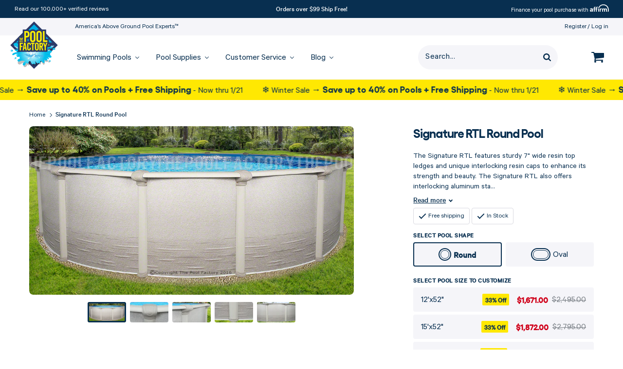

--- FILE ---
content_type: text/html; charset=utf-8
request_url: https://www.thepoolfactory.com/products/signature-rtl-round
body_size: 71024
content:
<!doctype html>
<html class="no-js supports-no-cookies" lang="en">
<head>

	

	<!-- Google Tag Manager -->
<script>
  (function (w, d, s, l, i) {
    w[l] = w[l] || [];
    w[l].push({ 'gtm.start': new Date().getTime(), event: 'gtm.js' });
    var f = d.getElementsByTagName(s)[0],
      j = d.createElement(s),
      dl = l != 'dataLayer' ? '&l=' + l : '';
    j.async = true;
    j.src = 'https://www.googletagmanager.com/gtm.js?id=' + i + dl;
    f.parentNode.insertBefore(j, f);
  })(window, document, 'script', 'dataLayer', 'GTM-T4Z36DF');
</script>
<!-- End Google Tag Manager -->

	
		<meta name="robots" content="noindex">
	
	<!-- YOTPO SCRIPT -->
	<script type="text/javascript">(function e(){var e=document.createElement("script");e.type="text/javascript",e.async=true,e.src="//staticw2.yotpo.com/aDwy1ds0M084aco9tC9SRrZTZ7udLUxHxBCOjzW6/widget.js";var t=document.getElementsByTagName("script")[0];t.parentNode.insertBefore(e,t)})();</script>
	<!-- END YOTPO SCRIPT -->
	
	<meta charset="utf-8">
	<meta http-equiv="X-UA-Compatible" content="IE=edge">
	<meta name="viewport" content="width=device-width, initial-scale=1.0, height=device-height, minimum-scale=1.0, user-scalable=0">
	<meta name="theme-color" content="#082f50">
	<meta name="format-detection" content="telephone=no" />
	<link rel="canonical" href="https://www.thepoolfactory.com/products/signature-rtl-round">
	<link href="//www.thepoolfactory.com/cdn/shop/t/409/assets/calibre-web-regular.woff2?v=92208281765904115781765229162" as="font" crossorigin="anonymous" rel="preload">
	<link href="//www.thepoolfactory.com/cdn/shop/t/409/assets/calibre-web-medium.woff2?v=51151570909810424561765229161" as="font" crossorigin="anonymous" rel="preload">
<link rel="shortcut icon" href="//www.thepoolfactory.com/cdn/shop/files/thepoolfactory-logo-xs-30x30.png?crop=center&height=48&v=1696015603&width=48" type="image/png"><title>Signature RTL Round | Above Ground Pools | The Pool Factory</title><meta name="description" content="Experience the joy of pool ownership with our range of stylish pools like Signature RTL Round Pool. Our pools are designed for easy setup &amp; maintenance.">



<meta property="og:site_name" content="The Pool Factory">
<meta property="og:url" content="https://www.thepoolfactory.com/products/signature-rtl-round">
<meta property="og:title" content="Signature RTL Round Pool">
<meta property="og:type" content="product">
<meta property="og:description" content="Experience the joy of pool ownership with our range of stylish pools like Signature RTL Round Pool. Our pools are designed for easy setup &amp; maintenance."><meta property="product:availability" content="instock">
  <meta property="product:price:amount" content="3,226.00">
  <meta property="product:price:currency" content="USD"><meta property="og:image" content="http://www.thepoolfactory.com/cdn/shop/products/heritage-round-reflection-main-960x500-dm.jpg?v=1610586950">
      <meta property="og:image:secure_url" content="https://www.thepoolfactory.com/cdn/shop/products/heritage-round-reflection-main-960x500-dm.jpg?v=1610586950">
      <meta property="og:image:width" content="960">
      <meta property="og:image:height" content="500">
      <meta property="og:image:alt" content="Signature RTL Round Pool"><meta property="og:image" content="http://www.thepoolfactory.com/cdn/shop/products/heritage-reflection-top-cap-960x500-dm_6_11.jpg?v=1610586950">
      <meta property="og:image:secure_url" content="https://www.thepoolfactory.com/cdn/shop/products/heritage-reflection-top-cap-960x500-dm_6_11.jpg?v=1610586950">
      <meta property="og:image:width" content="960">
      <meta property="og:image:height" content="500">
      <meta property="og:image:alt" content="Signature RTL Top Cap"><meta property="og:image" content="http://www.thepoolfactory.com/cdn/shop/products/heritage-reflection-side-top-960x500-dm_4_12.jpg?v=1610586950">
      <meta property="og:image:secure_url" content="https://www.thepoolfactory.com/cdn/shop/products/heritage-reflection-side-top-960x500-dm_4_12.jpg?v=1610586950">
      <meta property="og:image:width" content="960">
      <meta property="og:image:height" content="500">
      <meta property="og:image:alt" content="Signature RTL Side View">

<meta name="twitter:site" content="@">
<meta name="twitter:card" content="summary_large_image">
<meta name="twitter:title" content="Signature RTL Round Pool">
<meta name="twitter:description" content="Experience the joy of pool ownership with our range of stylish pools like Signature RTL Round Pool. Our pools are designed for easy setup &amp; maintenance.">
<style>

  @font-face {
  font-family: Merriweather;
  font-weight: 400;
  font-style: normal;
  src: url("//www.thepoolfactory.com/cdn/fonts/merriweather/merriweather_n4.349a72bc63b970a8b7f00dc33f5bda2ec52f79cc.woff2") format("woff2"),
       url("//www.thepoolfactory.com/cdn/fonts/merriweather/merriweather_n4.5a396c75a89c25b516c9d3cb026490795288d821.woff") format("woff");
}

  @font-face {
  font-family: "Source Sans Pro";
  font-weight: 400;
  font-style: normal;
  src: url("//www.thepoolfactory.com/cdn/fonts/source_sans_pro/sourcesanspro_n4.50ae3e156aed9a794db7e94c4d00984c7b66616c.woff2") format("woff2"),
       url("//www.thepoolfactory.com/cdn/fonts/source_sans_pro/sourcesanspro_n4.d1662e048bd96ae7123e46600ff9744c0d84502d.woff") format("woff");
}

@font-face {
  font-family: "Source Sans Pro";
  font-weight: 700;
  font-style: normal;
  src: url("//www.thepoolfactory.com/cdn/fonts/source_sans_pro/sourcesanspro_n7.41cbad1715ffa6489ec3aab1c16fda6d5bdf2235.woff2") format("woff2"),
       url("//www.thepoolfactory.com/cdn/fonts/source_sans_pro/sourcesanspro_n7.01173495588557d2be0eb2bb2ecdf8e4f01cf917.woff") format("woff");
}

  @font-face {
  font-family: "Source Sans Pro";
  font-weight: 400;
  font-style: italic;
  src: url("//www.thepoolfactory.com/cdn/fonts/source_sans_pro/sourcesanspro_i4.130f29b9baa0095b80aea9236ca9ef6ab0069c67.woff2") format("woff2"),
       url("//www.thepoolfactory.com/cdn/fonts/source_sans_pro/sourcesanspro_i4.6146c8c8ae7b8853ccbbc8b859fcf805016ee743.woff") format("woff");
}


  :root {
    --color-accent: #082f50;
    --color-body-text: #082f50;
    --color-main-background: #ffffff;
    --color-border: #67b1f0;

    
      --font-heading: 'Gellix', 'Arial', 'Helvetica Neue', 'Helvetica', sans-serif;
      --font-body: 'Calibre', 'Arial', 'Helvetica Neue', 'Helvetica', sans-serif;
      --font-body-weight: 400;
      --font-heading-weight: 900;
			--font-body-style: normal;
			--font-heading-style: normal;
    

    --font-body-bold-weight: 700;

    --header-height: 113px;
    --visible-header-height: 113px;
    --header-sticky-height: 84px;

    --button-text-color: #ffffff;
    --button-hover-text-color: #082f50;
    --button-focus-text-color: #082f50;
    --button-border-color: #082f50;
    --button-hover-border-color: #082f50;
    --button-focus-border-color: #082f50;
    --button-background-color: #082f50;
    --button-hover-background-color: #f5f5f9;
    --button-focus-background-color: rgba(0,0,0,0);
    --font-size-base: 18px;
    --heading-font-size: 32px;

    --checkout-button-text-color: #ffffff;
    --checkout-button-hover-text-color: #082f50;
    --checkout-button-focus-text-color: #0c5bd0;
    --checkout-button-background-color: #0c5bd0;
    --checkout-button-hover-background-color: #ffffff;
    --checkout-button-focus-background-color: #ffffff;
    --checkout-button-border-color: #0c5bd0;
    --checkout-button-hover-border-color: #0c5bd0;
    --checkout-button-focus-border-color: #0c5bd0;

    
  }
</style>

	<link href="//www.thepoolfactory.com/cdn/shop/t/409/assets/font-face.css?v=32355083462599290591765229614" rel="stylesheet" type="text/css" media="all" />
	<link href="//www.thepoolfactory.com/cdn/shop/t/409/assets/theme.css?v=63966520091174222661765229729" rel="stylesheet" type="text/css" media="all" />
<script>
  document.documentElement.className = document.documentElement.className.replace('no-js', '');

  window.theme = {
    middlewareUrl: "https://services.thepoolfactory.com",
    cartState: {"note":null,"attributes":{},"original_total_price":0,"total_price":0,"total_discount":0,"total_weight":0.0,"item_count":0,"items":[],"requires_shipping":false,"currency":"USD","items_subtotal_price":0,"cart_level_discount_applications":[],"checkout_charge_amount":0},
    strings: {
      addToCart: "Add to Cart",
      soldOut: "Out of Stock",
      unavailable: "Unavailable"
    },
    cart: {
      // quantity: "Qty:",
      continue_shipping: "Continue shopping",
      product: "Item",
      price: "Price",
      quantity: "Quantity",
      total: "Your total",
      title: "Shopping Cart",
      empty: "Your cart is currently empty.",
      continue_browsing_html: "Continue browsing \u003ca href=\"\/\"\u003ehere\u003c\/a\u003e.",
      note: "Special instructions for seller",
      cookies: "Enable cookies to use the shopping cart",
      savings: "You\u0026#39;re saving",
      shipping_at_checkout: "Shipping \u0026amp; taxes calculated at checkout",
      checkout: "Check Out",
      remove: "Remove",
      discounted_price: "Discounted price",
      original_price: "Original price",
      continue_shipping_html: "\u003ca href=\"#\"\u003eContinue shopping\u003c\/a\u003e",
      summary: "Summary",
      shipping: "Shipping",
      shipping_label: "FREE",
      shipping_calculated_at_checkout: "Calculated in shipping step",
      tax: "Tax",
      tax_label: "Tax calculated at checkout",
      subtotal: "Subtotal",
      affirm_icon: "\/\/www.thepoolfactory.com\/cdn\/shop\/t\/409\/assets\/cart-affirm-img-2x.png?v=88899121935874112961765229162",
      warning_image: "\/\/www.thepoolfactory.com\/cdn\/shop\/files\/warning.png?v=1614322505",
      warning_text: "\u003cp\u003e\u003cstrong\u003eWARNING:\u003c\/strong\u003e These products can expose you to chemicals including arsenic, which is known to the State of California to cause cancer. \u003ca href=\"http:\/\/www.P65Warnings.ca.gov\" title=\"http:\/\/www.P65Warnings.ca.gov\"\u003ewww.P65Warnings.ca.gov\u003c\/a\u003e\u003c\/p\u003e",
      availability: "Availability:",
      save_cart: "Save and Share Cart",
      out_of_stock: "This product is currently out of stock",
      global_out_of_stock: "Some of the products are currently out of stock.",
      duplicate_kit_warning: "Notice: You have {{quantity}} identical pools in your cart",
      inventory_error_template: "You can\u0026#39;t add {{ requested_quantity }} to cart because only {{ available_quantity }} are left in stock.",
      back_button_text: "Go Back"
    },
    placeholder_data: "[data-uri]",
    placeholder_image:"//www.thepoolfactory.com/cdn/shop/t/409/assets/img-placeholder.png?v=149528732049019734111765229170",
    moneyFormat: "${{amount}}",
    icons: {
      closer:

  "\u003csvg class=\"icon icon--closer\" role=\"img\" aria-label=\"Closer\" width=\"12\" height=\"12\" viewBox=\"0 0 12 12\" fill=\"none\" xmlns=\"http:\/\/www.w3.org\/2000\/svg\"\u003e\n    \u003cdesc\u003eCloser\u003c\/desc\u003e\n    \u003cpath d=\"M1 1L11 11\" stroke=\"#082F50\" stroke-width=\"2\"\/\u003e\n    \u003cpath d=\"M11 1L1 11\" stroke=\"#082F50\" stroke-width=\"2\"\/\u003e\n  \u003c\/svg\u003e"

,
      edit_ico:

  "\u003csvg class=\"icon icon--edit-ico\" role=\"img\" aria-label=\"Edit icon\" width=\"12\" height=\"12\" viewBox=\"0 0 12 12\" fill=\"none\" xmlns=\"http:\/\/www.w3.org\/2000\/svg\"\u003e\n    \u003cdesc\u003eEdit icon\u003c\/desc\u003e\n    \u003cpath fill-rule=\"evenodd\" clip-rule=\"evenodd\" d=\"M11.808 2.688L10.592 3.904L8.09597 1.408L9.31197 0.192C9.43997 0.0639994 9.5973 0 9.78397 0C9.97064 0 10.128 0.0639994 10.256 0.192L11.808 1.744C11.936 1.872 12 2.02933 12 2.216C12 2.40267 11.936 2.56 11.808 2.688ZM0 9.50399L7.376 2.12799L9.872 4.62399L2.496 12H0V9.50399Z\" fill=\"#082F50\"\/\u003e\n  \u003c\/svg\u003e"

,
      cart:

  "\u003csvg class=\"icon icon--cart\" role=\"img\" aria-label=\"Icon Cart\" width=\"26\" height=\"22\" viewBox=\"0 0 26 22\" fill=\"none\" xmlns=\"http:\/\/www.w3.org\/2000\/svg\"\u003e\n    \u003cdesc\u003eIcon Cart\u003c\/desc\u003e\n    \u003cpath fill-rule=\"evenodd\" clip-rule=\"evenodd\" d=\"M26 11V3C26 2.45312 25.5469 2 25 2H6.23438C6.21162 1.89077 6.19151 1.77093 6.17054 1.64589C6.04748 0.912407 5.8944 0 5 0H1C0.453125 0 0 0.453125 0 1C0 1.54688 0.453125 2 1 2H4.1875L6.95312 14.8594C6.90536 14.9519 6.84104 15.0696 6.76825 15.2028C6.46009 15.7665 6 16.6082 6 17C6 17.5469 6.45312 18 6.99999 18H23C23.5469 18 24 17.5469 24 17C24 16.4531 23.5469 16 23 16H8.625C8.65424 15.9415 8.68566 15.8825 8.71743 15.8228C8.85545 15.5636 9 15.2921 9 15C9 14.725 8.93277 14.4584 8.8661 14.194C8.84187 14.0979 8.81771 14.0021 8.79688 13.9062L25.1094 12C25.6094 11.9375 26 11.5 26 11ZM10 20C10 21.0938 9.09375 22 8 22C6.90625 22 6 21.0938 6 20C6 18.9063 6.90625 18 8 18C9.09375 18 10 18.9063 10 20ZM24 20C24 21.0938 23.0938 22 22 22C20.9062 22 20 21.0938 20 20C20 18.9063 20.9062 18 22 18C23.0938 18 24 18.9063 24 20Z\" fill=\"currentColor\"\/\u003e\n  \u003c\/svg\u003e"

,
      caret:

  "\u003csvg width=\"8\" height=\"13\" viewBox=\"0 0 8 13\" fill=\"none\" xmlns=\"http:\/\/www.w3.org\/2000\/svg\"\u003e\n    \u003cpath fill-rule=\"evenodd\" clip-rule=\"evenodd\" d=\"M3 6.5L7.5 11L6 12.5L-2.62268e-07 6.5L6 0.5L7.5 2L3 6.5Z\" fill=\"#082F50\"\/\u003e\n  \u003c\/svg\u003e"

,
    },
    product: {
      shop_package: "Shop this package",
      learn_more: "Learn more \u0026amp; customize",
      unavailable: "Learn more",
      fulfillment: "Estimated fulfillment",
      minEstimate: 8,
      maxEstimate: 10,
      inventory_error_template: "You can’t add {{ requested_quantity }} to cart because only {{ available_quantity }} are left in stock."
    },
    search_placeholder: "Search...",
    checkout: {
      terms: "I agree to the \u003ca href=\"https:\/\/the-pool-factory.myshopify.com\/pages\/terms-and-conditions-checkout\" target=\"_blank\"\u003eTerms and Conditions\u003c\/a\u003e",
      ship: "We do not ship to PO Boxes",
      home_placeholder: "Mobile phone",
      card: "Many Debit cards have daily cash withdrawal limit(s) of up to $1,000. Before making a large purchase you may need to notify your bank by calling the telephone number on the back of your card",
      attributes: null,
      title: "Phone number verification",
      error_message: "Your Phone Numbers do not match",
      btn_verify: "Verify",
      validate_phone: "Validate phone number",
      terms_error_message: "Agree to terms to continue",
      address_error_message: "We do not ship to PO Boxes"
    },
    customizer: {
      products_removed_popup_message: "The following products were removed from your pool configuration as they are not available anymore.",
      mobile_cart_heading_closed: "View Pool Package",
      mobile_cart_heading_open: "My Pool Package"
    }
  };

  
</script>


	<script>window.performance && window.performance.mark && window.performance.mark('shopify.content_for_header.start');</script><meta id="shopify-digital-wallet" name="shopify-digital-wallet" content="/47486599330/digital_wallets/dialog">
<meta name="shopify-checkout-api-token" content="1d20dd73ec7ce673d40f935cb5c298f5">
<meta id="in-context-paypal-metadata" data-shop-id="47486599330" data-venmo-supported="true" data-environment="production" data-locale="en_US" data-paypal-v4="true" data-currency="USD">
<link rel="alternate" type="application/json+oembed" href="https://www.thepoolfactory.com/products/signature-rtl-round.oembed">
<script async="async" src="/checkouts/internal/preloads.js?locale=en-US"></script>
<script id="shopify-features" type="application/json">{"accessToken":"1d20dd73ec7ce673d40f935cb5c298f5","betas":["rich-media-storefront-analytics"],"domain":"www.thepoolfactory.com","predictiveSearch":true,"shopId":47486599330,"locale":"en"}</script>
<script>var Shopify = Shopify || {};
Shopify.shop = "the-pool-factory.myshopify.com";
Shopify.locale = "en";
Shopify.currency = {"active":"USD","rate":"1.0"};
Shopify.country = "US";
Shopify.theme = {"name":"[RC 4.2.0]","id":145513709730,"schema_name":"Pool Factory theme","schema_version":"4.2.0","theme_store_id":null,"role":"main"};
Shopify.theme.handle = "null";
Shopify.theme.style = {"id":null,"handle":null};
Shopify.cdnHost = "www.thepoolfactory.com/cdn";
Shopify.routes = Shopify.routes || {};
Shopify.routes.root = "/";</script>
<script type="module">!function(o){(o.Shopify=o.Shopify||{}).modules=!0}(window);</script>
<script>!function(o){function n(){var o=[];function n(){o.push(Array.prototype.slice.apply(arguments))}return n.q=o,n}var t=o.Shopify=o.Shopify||{};t.loadFeatures=n(),t.autoloadFeatures=n()}(window);</script>
<script id="shop-js-analytics" type="application/json">{"pageType":"product"}</script>
<script defer="defer" async type="module" src="//www.thepoolfactory.com/cdn/shopifycloud/shop-js/modules/v2/client.init-shop-cart-sync_BdyHc3Nr.en.esm.js"></script>
<script defer="defer" async type="module" src="//www.thepoolfactory.com/cdn/shopifycloud/shop-js/modules/v2/chunk.common_Daul8nwZ.esm.js"></script>
<script type="module">
  await import("//www.thepoolfactory.com/cdn/shopifycloud/shop-js/modules/v2/client.init-shop-cart-sync_BdyHc3Nr.en.esm.js");
await import("//www.thepoolfactory.com/cdn/shopifycloud/shop-js/modules/v2/chunk.common_Daul8nwZ.esm.js");

  window.Shopify.SignInWithShop?.initShopCartSync?.({"fedCMEnabled":true,"windoidEnabled":true});

</script>
<script>(function() {
  var isLoaded = false;
  function asyncLoad() {
    if (isLoaded) return;
    isLoaded = true;
    var urls = ["https:\/\/r2-t.trackedlink.net\/_dmspt.js?shop=the-pool-factory.myshopify.com","\/\/swymv3pro-01.azureedge.net\/code\/swym-shopify.js?shop=the-pool-factory.myshopify.com","https:\/\/cdn-scripts.signifyd.com\/shopify\/script-tag.js?shop=the-pool-factory.myshopify.com","https:\/\/scripttags.jst.ai\/shopify_justuno_47486599330_bd690a40-615b-11ee-a448-69b684eed910.js?shop=the-pool-factory.myshopify.com","https:\/\/cdn-widgetsrepository.yotpo.com\/v1\/loader\/aDwy1ds0M084aco9tC9SRrZTZ7udLUxHxBCOjzW6?shop=the-pool-factory.myshopify.com","https:\/\/r2-t.trackedlink.net\/shopify\/ddgtag.js?shop=the-pool-factory.myshopify.com","https:\/\/cdn.hextom.com\/js\/quickannouncementbar.js?shop=the-pool-factory.myshopify.com","https:\/\/meggnotec.ams3.digitaloceanspaces.com\/sfy\/assets\/vmFnGdJstsyexAp\/js\/widget.js?shop=the-pool-factory.myshopify.com"];
    for (var i = 0; i < urls.length; i++) {
      var s = document.createElement('script');
      s.type = 'text/javascript';
      s.async = true;
      s.src = urls[i];
      var x = document.getElementsByTagName('script')[0];
      x.parentNode.insertBefore(s, x);
    }
  };
  if(window.attachEvent) {
    window.attachEvent('onload', asyncLoad);
  } else {
    window.addEventListener('load', asyncLoad, false);
  }
})();</script>
<script id="__st">var __st={"a":47486599330,"offset":-18000,"reqid":"54191fad-600d-46e2-b568-0b7d220be441-1769005065","pageurl":"www.thepoolfactory.com\/products\/signature-rtl-round","u":"350def6bb3ca","p":"product","rtyp":"product","rid":6057719759010};</script>
<script>window.ShopifyPaypalV4VisibilityTracking = true;</script>
<script id="captcha-bootstrap">!function(){'use strict';const t='contact',e='account',n='new_comment',o=[[t,t],['blogs',n],['comments',n],[t,'customer']],c=[[e,'customer_login'],[e,'guest_login'],[e,'recover_customer_password'],[e,'create_customer']],r=t=>t.map((([t,e])=>`form[action*='/${t}']:not([data-nocaptcha='true']) input[name='form_type'][value='${e}']`)).join(','),a=t=>()=>t?[...document.querySelectorAll(t)].map((t=>t.form)):[];function s(){const t=[...o],e=r(t);return a(e)}const i='password',u='form_key',d=['recaptcha-v3-token','g-recaptcha-response','h-captcha-response',i],f=()=>{try{return window.sessionStorage}catch{return}},m='__shopify_v',_=t=>t.elements[u];function p(t,e,n=!1){try{const o=window.sessionStorage,c=JSON.parse(o.getItem(e)),{data:r}=function(t){const{data:e,action:n}=t;return t[m]||n?{data:e,action:n}:{data:t,action:n}}(c);for(const[e,n]of Object.entries(r))t.elements[e]&&(t.elements[e].value=n);n&&o.removeItem(e)}catch(o){console.error('form repopulation failed',{error:o})}}const l='form_type',E='cptcha';function T(t){t.dataset[E]=!0}const w=window,h=w.document,L='Shopify',v='ce_forms',y='captcha';let A=!1;((t,e)=>{const n=(g='f06e6c50-85a8-45c8-87d0-21a2b65856fe',I='https://cdn.shopify.com/shopifycloud/storefront-forms-hcaptcha/ce_storefront_forms_captcha_hcaptcha.v1.5.2.iife.js',D={infoText:'Protected by hCaptcha',privacyText:'Privacy',termsText:'Terms'},(t,e,n)=>{const o=w[L][v],c=o.bindForm;if(c)return c(t,g,e,D).then(n);var r;o.q.push([[t,g,e,D],n]),r=I,A||(h.body.append(Object.assign(h.createElement('script'),{id:'captcha-provider',async:!0,src:r})),A=!0)});var g,I,D;w[L]=w[L]||{},w[L][v]=w[L][v]||{},w[L][v].q=[],w[L][y]=w[L][y]||{},w[L][y].protect=function(t,e){n(t,void 0,e),T(t)},Object.freeze(w[L][y]),function(t,e,n,w,h,L){const[v,y,A,g]=function(t,e,n){const i=e?o:[],u=t?c:[],d=[...i,...u],f=r(d),m=r(i),_=r(d.filter((([t,e])=>n.includes(e))));return[a(f),a(m),a(_),s()]}(w,h,L),I=t=>{const e=t.target;return e instanceof HTMLFormElement?e:e&&e.form},D=t=>v().includes(t);t.addEventListener('submit',(t=>{const e=I(t);if(!e)return;const n=D(e)&&!e.dataset.hcaptchaBound&&!e.dataset.recaptchaBound,o=_(e),c=g().includes(e)&&(!o||!o.value);(n||c)&&t.preventDefault(),c&&!n&&(function(t){try{if(!f())return;!function(t){const e=f();if(!e)return;const n=_(t);if(!n)return;const o=n.value;o&&e.removeItem(o)}(t);const e=Array.from(Array(32),(()=>Math.random().toString(36)[2])).join('');!function(t,e){_(t)||t.append(Object.assign(document.createElement('input'),{type:'hidden',name:u})),t.elements[u].value=e}(t,e),function(t,e){const n=f();if(!n)return;const o=[...t.querySelectorAll(`input[type='${i}']`)].map((({name:t})=>t)),c=[...d,...o],r={};for(const[a,s]of new FormData(t).entries())c.includes(a)||(r[a]=s);n.setItem(e,JSON.stringify({[m]:1,action:t.action,data:r}))}(t,e)}catch(e){console.error('failed to persist form',e)}}(e),e.submit())}));const S=(t,e)=>{t&&!t.dataset[E]&&(n(t,e.some((e=>e===t))),T(t))};for(const o of['focusin','change'])t.addEventListener(o,(t=>{const e=I(t);D(e)&&S(e,y())}));const B=e.get('form_key'),M=e.get(l),P=B&&M;t.addEventListener('DOMContentLoaded',(()=>{const t=y();if(P)for(const e of t)e.elements[l].value===M&&p(e,B);[...new Set([...A(),...v().filter((t=>'true'===t.dataset.shopifyCaptcha))])].forEach((e=>S(e,t)))}))}(h,new URLSearchParams(w.location.search),n,t,e,['guest_login'])})(!0,!0)}();</script>
<script integrity="sha256-4kQ18oKyAcykRKYeNunJcIwy7WH5gtpwJnB7kiuLZ1E=" data-source-attribution="shopify.loadfeatures" defer="defer" src="//www.thepoolfactory.com/cdn/shopifycloud/storefront/assets/storefront/load_feature-a0a9edcb.js" crossorigin="anonymous"></script>
<script data-source-attribution="shopify.dynamic_checkout.dynamic.init">var Shopify=Shopify||{};Shopify.PaymentButton=Shopify.PaymentButton||{isStorefrontPortableWallets:!0,init:function(){window.Shopify.PaymentButton.init=function(){};var t=document.createElement("script");t.src="https://www.thepoolfactory.com/cdn/shopifycloud/portable-wallets/latest/portable-wallets.en.js",t.type="module",document.head.appendChild(t)}};
</script>
<script data-source-attribution="shopify.dynamic_checkout.buyer_consent">
  function portableWalletsHideBuyerConsent(e){var t=document.getElementById("shopify-buyer-consent"),n=document.getElementById("shopify-subscription-policy-button");t&&n&&(t.classList.add("hidden"),t.setAttribute("aria-hidden","true"),n.removeEventListener("click",e))}function portableWalletsShowBuyerConsent(e){var t=document.getElementById("shopify-buyer-consent"),n=document.getElementById("shopify-subscription-policy-button");t&&n&&(t.classList.remove("hidden"),t.removeAttribute("aria-hidden"),n.addEventListener("click",e))}window.Shopify?.PaymentButton&&(window.Shopify.PaymentButton.hideBuyerConsent=portableWalletsHideBuyerConsent,window.Shopify.PaymentButton.showBuyerConsent=portableWalletsShowBuyerConsent);
</script>
<script data-source-attribution="shopify.dynamic_checkout.cart.bootstrap">document.addEventListener("DOMContentLoaded",(function(){function t(){return document.querySelector("shopify-accelerated-checkout-cart, shopify-accelerated-checkout")}if(t())Shopify.PaymentButton.init();else{new MutationObserver((function(e,n){t()&&(Shopify.PaymentButton.init(),n.disconnect())})).observe(document.body,{childList:!0,subtree:!0})}}));
</script>
<link id="shopify-accelerated-checkout-styles" rel="stylesheet" media="screen" href="https://www.thepoolfactory.com/cdn/shopifycloud/portable-wallets/latest/accelerated-checkout-backwards-compat.css" crossorigin="anonymous">
<style id="shopify-accelerated-checkout-cart">
        #shopify-buyer-consent {
  margin-top: 1em;
  display: inline-block;
  width: 100%;
}

#shopify-buyer-consent.hidden {
  display: none;
}

#shopify-subscription-policy-button {
  background: none;
  border: none;
  padding: 0;
  text-decoration: underline;
  font-size: inherit;
  cursor: pointer;
}

#shopify-subscription-policy-button::before {
  box-shadow: none;
}

      </style>

<script>window.performance && window.performance.mark && window.performance.mark('shopify.content_for_header.end');</script>

	<style data-id="bc-sf-filter-style" type="text/css">
      #bc-sf-filter-options-wrapper .bc-sf-filter-option-block .bc-sf-filter-block-title h3,
      #bc-sf-filter-tree-h .bc-sf-filter-option-block .bc-sf-filter-block-title a {}

     .bc-sf-filter-option-block .bc-sf-filter-block-title h3>span:before {}
      .bc-sf-filter-option-block .bc-sf-filter-block-title h3>span.up:before {}

      #bc-sf-filter-options-wrapper .bc-sf-filter-option-block .bc-sf-filter-block-content ul li a,
      #bc-sf-filter-tree-h .bc-sf-filter-option-block .bc-sf-filter-block-content ul li a,
      .bc-sf-filter-option-block-sub_category .bc-sf-filter-block-content ul li h3 a,
      .bc-sf-filter-selection-wrapper .bc-sf-filter-selected-items .selected-item>a,
      .bc-sf-filter-selection-wrapper .bc-sf-filter-block-title h3,
      .bc-sf-filter-clear,
      .bc-sf-filter-clear-all{}

      .bc-sf-filter-option-block-sub_category .bc-sf-filter-option-single-list li span.sub-icon:before {}
      .bc-sf-filter-option-block-sub_category .bc-sf-filter-option-single-list li span.sub-icon.sub-up:before {}

      #bc-sf-filter-tree-mobile button {}
    </style><link href="//www.thepoolfactory.com/cdn/shop/t/409/assets/bc-sf-filter.scss.css?v=154824289806062869971765229614" rel="stylesheet" type="text/css" media="all" /><!--start-bc-al-css--><!--end-bc-al-css-->
    <!--start-bc-widget-css--><!--end-bc-widget-css-->


	
<script>window.__pagefly_analytics_settings__ = {"acceptTracking":false};</script>
	


















	<!-- Affirm -->
	<script>
		_affirm_config = {
			public_api_key:  "89EEWZPJA3LHSS1J",
			script:          "https://cdn1.affirm.com/js/v2/affirm.js"
		};
		(function(l,g,m,e,a,f,b){var d,c=l[m]||{},h=document.createElement(f),n=document.getElementsByTagName(f)[0],k=function(a,b,c){return function(){a[b]._.push([c,arguments])}};c[e]=k(c,e,"set");d=c[e];c[a]={};c[a]._=[];d._=[];c[a][b]=k(c,a,b);a=0;for(b="set add save post open empty reset on off trigger ready setProduct".split(" ");a<b.length;a++)d[b[a]]=k(c,e,b[a]);a=0;for(b=["get","token","url","items"];a<b.length;a++)d[b[a]]=function(){};h.async=!0;h.src=g[f];n.parentNode.insertBefore(h,n);delete g[f];d(g);l[m]=c})(window,_affirm_config,"affirm","checkout","ui","script","ready");
		// Use your live public API Key and https://cdn1.affirm.com/js/v2/affirm.js script to point to Affirm production environment.
	</script>
	<!-- End Affirm -->



	


	<script data-tooltip65 type="application/json">
		{"props65":"\u003cdiv id=\"prop65-disclaimer\" class=\"prop65-disclaimer__popup\"\u003e\n\t\u003ch5 class=\"prop65-disclaimer__title\"\u003eWARNING!\u003c\/h5\u003e\n\t\u003cdiv class=\"prop65-disclaimer__content\"\u003e\n\t  \u003cimg src=\"\/\/www.thepoolfactory.com\/cdn\/shop\/t\/409\/assets\/warning-icon.png?v=86309833451863221211765229425\"\n\t\twidth=\"28\"\n\t\theight=\"22\"\n\t\tloading=\"lazy\"\n\t\tclass=\"prop65-disclaimer__icon\" \/\u003e\n\t  \u003cdiv class=\"prop65-disclaimer__text\"\u003eWARNING: This product can expose you to chemicals including arsenic, which is known to the State of California to cause cancer. For more information, go to \u003ca href=\"\/\/www.p65warnings.ca.gov\" target=\"_blank\"\u003ewww.p65warnings.ca.gov\u003c\/a\u003e.\u003c\/div\u003e\n\t\u003c\/div\u003e\n\t\u003c\/div\u003e"}
	</script>

	


 <!-- BEGIN app block: shopify://apps/schema-plus-for-seo/blocks/schemaplus_app_embed/0199c405-aef8-7230-87a6-aacc5fab62ed --><script src="https://cdn.shopify.com/extensions/019bdb8e-e5a7-79b7-83c6-b46920ee1f83/schemaplus-schemafiles-67/assets/loader.min.js" async></script><!-- BEGIN app snippet: products --><script type="application/ld+json" class="schemaplus-schema">[ { "@context": "http://schema.org",  "@type": "Product",  "@id": "https://www.thepoolfactory.com/products/signature-rtl-round#product_sp_schemaplus", "mainEntityOfPage": { "@type": "WebPage", "@id": "https://www.thepoolfactory.com/products/signature-rtl-round#webpage_sp_schemaplus", "sdDatePublished": "2026-01-21T09:17-0500", "sdPublisher": { "@context": "http://schema.org", "@type": "Organization", "@id": "https://schemaplus.io", "name": "SchemaPlus App" } }, "additionalProperty": [  { "@type": "PropertyValue", "name" : "Tags", "value": [ "criteo-exclude","hide-search","pool-shipping-estimates","YGroup_Signature-RTL" ] }  ,{"@type": "PropertyValue", "name" : "Title", "value": [ "Default Title" ] }  ],  "brand": { "@type": "Brand", "name": "The Pool Factory",  "url": "https://www.thepoolfactory.com/collections/vendors?q=The%20Pool%20Factory"  },  "category":"Pool Model", "color": "", "depth":"", "height":"", "itemCondition":"http://schema.org/NewCondition", "logo":"", "manufacturer":"", "material": "", "model":"", "offers": { "@type": "Offer", "@id": "6057719759010",  "availability": "http://schema.org/InStock",  "inventoryLevel": { "@type": "QuantitativeValue", "value": "6" }, "price" : 3226.0, "priceSpecification": [ { "@type": "UnitPriceSpecification", "price": 3226.0, "priceCurrency": "USD" }  ], "priceCurrency": "USD", "description": "USD-322600-$3,226.00-$3,226.00 USD-3,226.00", "priceValidUntil": "2030-12-21",  "shippingDetails": [ { "@type":"OfferShippingDetails", "@id": "https://www.thepoolfactory.com/products/signature-rtl-round#shippingPolicy_schemaplus_1" } ],  "hasMerchantReturnPolicy": [ { "@type": "MerchantReturnPolicy", "@id": "https://www.thepoolfactory.com/products/signature-rtl-round#returnPolicy_schemaplus_1" } ],  "seller": { "@type": "Organization", "name": "The Pool Factory", "@id": "https://www.thepoolfactory.com#organization_sp_schemaplus" } }, "productID":"6057719759010",  "productionDate":"", "purchaseDate":"", "releaseDate":"", "review": "",  "sku": "SIG-R", "mpn": "SIG-R",  "weight": { "@type": "QuantitativeValue", "unitCode": "LBR", "value": "0.0" }, "width":"",  "description": "\nSuperior Design\nThe Signature RTL features sturdy 7\" wide resin top ledges and unique interlocking resin caps to enhance its strength and beauty. The durable 6\" uprights and heavy grade steel bottom tracks give the Signature RTL strength, support and style.\nStyle and Strength\nThe engineering details of the Signature RTL pool make it one of our best sellers. The Signature RTL offers interlocking aluminum stabilizers at the top of the pool and hardware-free resin bottom cuffs, giving you a stronger pool with superior stability. The Signature RTL features a 60 year manufacturer's warranty and is proudly made in the USA.\n",  "image": [  "https:\/\/www.thepoolfactory.com\/cdn\/shop\/products\/heritage-round-reflection-main-960x500-dm.jpg?v=1610586950\u0026width=1200" ,"https:\/\/www.thepoolfactory.com\/cdn\/shop\/products\/heritage-reflection-top-cap-960x500-dm_6_11.jpg?v=1610586950\u0026width=1200" ,"https:\/\/www.thepoolfactory.com\/cdn\/shop\/products\/heritage-reflection-side-top-960x500-dm_4_12.jpg?v=1610586950\u0026width=1200" ,"https:\/\/www.thepoolfactory.com\/cdn\/shop\/products\/heritage-reflection-bottom-boot-960x500-dm_2_20.jpg?v=1610586950\u0026width=1200" ,"https:\/\/www.thepoolfactory.com\/cdn\/shop\/products\/heritage-reflection-front-wall-960x500-dm_26.jpg?v=1610586950\u0026width=1200" ,"https:\/\/www.thepoolfactory.com\/cdn\/shop\/products\/heritage-round-reflection-main-960x500-dm.jpg?v=1610586950\u0026width=1200" ], "name": "Signature RTL Round Pool", "url": "https://www.thepoolfactory.com/products/signature-rtl-round" } ]</script><!-- BEGIN app snippet: localBusiness --> <!-- END app snippet --><!-- BEGIN app snippet: video --> <!-- END app snippet --><!-- BEGIN app snippet: shippingPolicy --><script type="application/ld+json" class="schemaplus-schema"> { "shippingDetails": [ { "@context": "http://schema.org", "@id": "https://www.thepoolfactory.com/products/signature-rtl-round#shippingPolicy_schemaplus_1", "shippingRate": { "@context": "http://schema.org", "@type": "MonetaryAmount",  "value": 0,  "minValue": 0,  "maxValue": 59,  "currency": "USD" }, "shippingDestination": { "@context": "http://schema.org", "@type": "DefinedRegion", "addressCountry": [  "US" ] }, "deliveryTime": { "@context": "http://schema.org", "@type": "ShippingDeliveryTime", "handlingTime": { "@context": "http://schema.org", "@type": "QuantitativeValue", "minValue": "1", "maxValue": "3", "unitCode": "DAY" }, "transitTime": { "@context": "http://schema.org", "@type": "QuantitativeValue", "minValue": "1", "maxValue": "14", "unitCode": "DAY" } }  ,"freeShippingThreshold": { "@context": "http://schema.org", "@type": "MonetaryAmount", "minValue": 99, "currency": "USD" }  } ] }</script><!-- END app snippet --><!-- BEGIN app snippet: returnPolicy --><script type="application/ld+json" class="schemaplus-schema"> { "hasMerchantReturnPolicy": [ { "@context": "http://schema.org", "@type": "MerchantReturnPolicy", "@id": "https://www.thepoolfactory.com/products/signature-rtl-round#returnPolicy_schemaplus_1", "name": "Default", "applicableCountry": [  "US" ], "returnPolicyCategory": "https://schema.org/MerchantReturnFiniteReturnWindow"  ,"merchantReturnDays": 14, "returnMethod": "https://schema.org/ReturnByMail", "returnFees": "https://schema.org/ReturnFeesCustomerResponsibility", "refundType": ""  } ] }</script><!-- END app snippet --><!-- BEGIN app snippet: faq --><!-- END app snippet --><!-- END app snippet --><script type="text/template" id="schemaplus-reviews-template"><!-- BEGIN app snippet: reviews --><script id="schemaplus-reviews-handler" > function handleReviews(){ let es = document.getElementsByClassName('schemaplus-schema'); es = Array.from(es).filter(el => el.getAttribute('data-type') === 'review');  for (let i = 0; i < es.length; i++) { let e = es[i],d = e.innerHTML;  if (!d.toLowerCase().includes("yotpo")) { e.remove(); continue; }  let nc = d.replace(new RegExp('schemaplus-review-schema-id', 'g'), 'https://www.thepoolfactory.com/products/signature-rtl-round#product_sp_schemaplus'); nc = nc.replace(/("@id"\s*:\s*"https:\/\/)[^\/"]+/g, `$1www.thepoolfactory.com`); e.innerHTML = nc; }  }  handleReviews(); </script><!-- END app snippet --></script> <script src="https://cdn.shopify.com/extensions/019bdb8e-e5a7-79b7-83c6-b46920ee1f83/schemaplus-schemafiles-67/assets/insertReviewsHandler.min.js" async></script><!-- BEGIN app snippet: breadcrumbs --><script type="application/ld+json" class="schemaplus-schema"> { "@context": "http://schema.org", "@type": "BreadcrumbList", "name": "The Pool Factory Breadcrumbs Schema by SchemaPlus", "itemListElement": [ { "@type": "ListItem", "position": 1, "item": { "@id": "https://www.thepoolfactory.com/collections", "name": "Products" } }, { "@type": "ListItem", "position": 2, "item": { "@id": "https://www.thepoolfactory.com/collections/best-selling-products", "name": "Best Selling Products" } }, { "@type": "ListItem", "position": 3, "item": { "@id": "https://www.thepoolfactory.com/products/signature-rtl-round#breadcrumb_sp_schemaplus", "name": "Signature RTL Round Pool" } } ] }  </script><!-- END app snippet --><!-- END app block --><!-- BEGIN app block: shopify://apps/blocky-fraud-blocker/blocks/app-embed/aa25b3bf-c2c5-4359-aa61-7836c225c5a9 -->
<script async src="https://app.blocky-app.com/get_script/?shop_url=the-pool-factory.myshopify.com"></script>


<!-- END app block --><!-- BEGIN app block: shopify://apps/wiser-ai-upsell-cross-sell/blocks/wiser-block/3f966edc-9a4a-465c-a4df-436d2a39160d --><!-- BEGIN app snippet: wiserMnyFrmt --><script>
  var ShopifyWsObj = {};
  
    ShopifyWsObj.wsMnyFrmt = '${{amount}}';
  

  
  
  ShopifyWsObj.wsGetMnyFrmt = function (wsCents, wsfrmt) {
    if (typeof wsCents == 'string') {
      wsCents = wsCents.replace('.', '');
    }
    var wsValue = '';
    var wsPlcHldrRgx = /\{\{\s*(\w+)\s*\}\}/;
    var wsFrmtString = wsfrmt || this.wsMnyFrmt;
    function defaultOption(wsOpt, wsDef) {
      return typeof wsOpt == 'undefined' ? wsDef : wsOpt;
    }
    function formatWithDelimiters(wsNumber, wsPrecision, wsThousands, wsDecimal) {
      wsPrecision = defaultOption(wsPrecision, 2);
      wsThousands = defaultOption(wsThousands, ',');
      wsDecimal = defaultOption(wsDecimal, '.');
      if (isNaN(wsNumber) || wsNumber == null) {
        return 0;
      }
      wsNumber = (wsNumber / 100.0).toFixed(wsPrecision);
      var wsParts = wsNumber.split('.'),
        wsDollars = wsParts[0].replace(/(\d)(?=(\d\d\d)+(?!\d))/g, '$1' + wsThousands),
        wsCents = wsParts[1] ? wsDecimal + wsParts[1] : '';
      return wsDollars + wsCents;
    }
    switch (wsFrmtString.match(wsPlcHldrRgx)[1]) {
      case 'amount':
        wsValue = formatWithDelimiters(wsCents, 2);
        break;
      case 'amount_no_decimals':
        wsValue = formatWithDelimiters(wsCents, 0);
        break;
      case 'amount_with_comma_separator':
        wsValue = formatWithDelimiters(wsCents, 2, '.', ',');
        break;
      case 'amount_no_decimals_with_comma_separator':
        wsValue = formatWithDelimiters(wsCents, 0, '.', ',');
        break;
    }
    return wsFrmtString.replace(wsPlcHldrRgx, wsValue);
  };
</script>
<!-- END app snippet -->
<!-- BEGIN app snippet: wiser -->
<script>
  window.__wsCollectionStatus = 'Draft';
  window.__ws_collectionId = '';
</script>

 
  



  <script>
    var wiser_view_products = "19";
    var current_productid = '6057719759010';
    var  ws_shop_id = "47486599330";
   // var wsShopCountryIsoCode = (ws_shop_id == 4536991778) ? "" : "US";
    var wsShopLocale = "en";
    var wsRelBrseCache = 'wi_related_browse';
    var wsRcntCache = 'wi_recent_products';
    var wsCustBrseCache = 'wis_customer_browsed';
    var wsFileNm = 'wiser_recom';
    
    function wsIncludeWiserRecom(wsScriptUrl, $wsChkJquery) {
      let $wsScriptTag = document.createElement('script');
      $wsScriptTag.src = wsScriptUrl;
      if ($wsChkJquery == 1) { $wsScriptTag.setAttribute('defer', true); }
      if ($wsChkJquery != 1) {
        $wsScriptTag.setAttribute('async', true);
        $wsScriptTag.setAttribute('evm-ws-shop-id', '47486599330');
        $wsScriptTag.setAttribute('ws-recom-embed', 'true');
        $wsScriptTag.setAttribute('ws-data-evmpopup', '');
        $wsScriptTag.setAttribute('data-maincollection-id', '');
        $wsScriptTag.setAttribute('data-productid', '6057719759010');
        $wsScriptTag.setAttribute('data-page', 'product.parent');
        $wsScriptTag.setAttribute('ws-blog-tags', '');
        $wsScriptTag.setAttribute('ws-data-evmemail', '');
        $wsScriptTag.setAttribute('data-phandle', "signature-rtl-round");
        $wsScriptTag.setAttribute('data-shop-id', 'the-pool-factory.myshopify.com');
        $wsScriptTag.type = 'text/javascript';
      }
      document.getElementsByTagName('head').item(0).appendChild($wsScriptTag);
    }
    var $wsChkWsRecomScript = document.querySelector('script[evm-ws-shop-id]');
    // Select all script tags and check for the desired script
    const isWiserRecomFound = Array.from(document.scripts).some(script => {
      const wsScriptSrc = script.src; // Directly access the 'src' property
      return wsScriptSrc && wsScriptSrc.includes('wiser_recom.js');
    });
    if (!isWiserRecomFound) {
    // if ($wsChkWsRecomScript == null) {
       wsIncludeWiserRecom("https://cdn.shopify.com/extensions/019bdf64-7160-7f9e-a10f-47414b9a9fd3/wiser-ai-upsell-cross-sell-1646/assets/ws_jquery_js_2.2.4.js?version=0121091746", 1);
      
      wsIncludeWiserRecom(`https://wiser.expertvillagemedia.com/assets/js/${wsFileNm}.js?version=0121091746`, 0);
      var evmcustomerId = '' ? '' : '';
      window.evmWSSettings = {
        collections: [`303319253154,303319285922,291582836898`],
        collectionhandles:`best-selling-products,newest-products,wizard-custom`.split(`,`),
        product_id:`6057719759010`,
        product_handle:`signature-rtl-round`,
        product_type: `Pool Model`,
        product_vendor: `The Pool Factory`,
        ws_dnmc_email_status:``,
        tags: `criteo-exclude,hide-search,pool-shipping-estimates,YGroup_Signature-RTL`.split(`,`),
        pagehandle:``,
        pagetitle:``,
        pageName:`product.parent`,
        pageType:`product`,
        currency: `USD`,
        domain: `www.thepoolfactory.com`,
        customerId: ``,
        customerEmail:``,
        moneyFormat: "${{amount}}",
        moneyFormatWithCurrency: "${{amount}} USD",
      }
      
        /* this code work for specific user */
        var wiser_today_date = '2026-01-21';
        
        
        /* create wi_related_browse id localstorage */
        if(localStorage.getItem(wsRelBrseCache) == null) {
          var evmproductIds = [];
          evmproductIds.push(current_productid);
        } else {
          var evmproductIds = JSON.parse(localStorage.getItem(wsRelBrseCache));
          var wsChkAiExistVal = evmproductIds.indexOf(current_productid);
          if (wsChkAiExistVal > -1) { evmproductIds.splice(wsChkAiExistVal, 1); }
          evmproductIds.push(current_productid);
          evmproductIds = evmproductIds.slice(-5);
        }
        /* create recently view product object */
        var evmVariantDetails = [];
        var evmImageDetails = [];
        var wsVariCnt = 0;
        var wsImgCnt = 0;
        var pro_skus = '';
        
          var featured_media = ``;
          var unit_price_measurement = ``;
          var unit_price_measurement = {
          reference_value: ``,
          reference_unit: ``,
          quantity_value: ``,
          quantity_unit: ``
        };
          pro_skus+= `SIG-R`+',';
          if(wsVariCnt < 50) {
            evmVariantDetails.push({
              id: `39290272645282`,
              title: `Default Title`,
              available: true, 
              price: `3226.0`,
              compare_at_price: `3795.0`,
              inventory_policy: `deny`,
              option1: `Default Title`,
              option2: ``,
              reference_unit:``,
              unit_price: `0.0`,
              unit_price_measurement: (unit_price_measurement),
              inventory_quantity: `6`,
              image: (featured_media) ? `<!-- Liquid error (wiser line 252): invalid url input -->` : null,
            });
            wsVariCnt++;
          }
        
        window.evmWSSettings.sku=pro_skus;
        
          (wsImgCnt < 4) ? evmImageDetails.push({ src : `//www.thepoolfactory.com/cdn/shop/products/heritage-round-reflection-main-960x500-dm.jpg?v=1610586950&width=5760` }) : '';
          wsImgCnt++;
        
          (wsImgCnt < 4) ? evmImageDetails.push({ src : `//www.thepoolfactory.com/cdn/shop/products/heritage-reflection-top-cap-960x500-dm_6_11.jpg?v=1610586950&width=5760` }) : '';
          wsImgCnt++;
        
          (wsImgCnt < 4) ? evmImageDetails.push({ src : `//www.thepoolfactory.com/cdn/shop/products/heritage-reflection-side-top-960x500-dm_4_12.jpg?v=1610586950&width=5760` }) : '';
          wsImgCnt++;
        
          (wsImgCnt < 4) ? evmImageDetails.push({ src : `//www.thepoolfactory.com/cdn/shop/products/heritage-reflection-bottom-boot-960x500-dm_2_20.jpg?v=1610586950&width=5760` }) : '';
          wsImgCnt++;
        
          (wsImgCnt < 4) ? evmImageDetails.push({ src : `//www.thepoolfactory.com/cdn/shop/products/heritage-reflection-front-wall-960x500-dm_26.jpg?v=1610586950&width=5760` }) : '';
          wsImgCnt++;
        
        
        var wsRcntProds = {
          id : `6057719759010`,
          title : `Signature RTL Round Pool`,
          handle : `signature-rtl-round`,
          tags : `criteo-exclude,hide-search,pool-shipping-estimates,YGroup_Signature-RTL`,
          variants : evmVariantDetails,
          images : evmImageDetails,
          image : `//www.thepoolfactory.com/cdn/shop/products/heritage-round-reflection-main-960x500-dm.jpg?v=1610586950&width=5760`,
          vendor : `The Pool Factory`,
          product_type : `Pool Model`,
          published_at : `2023-04-17 17:53:36 -0400`
        };
        function getKeyIfValueExists(wsOldArr, wsCurrValue) {
          return wsOldArr.filter(obj => !Object.values(obj).includes(wsCurrValue));
        }
        if(localStorage.getItem(wsRcntCache) == null) {
          var evmProductDetails = { pdetails: [] };
          evmProductDetails.pdetails.push(wsRcntProds);
        } else {
          var evmProductDetails = {};
          var wsProdDtlsObj = JSON.parse(localStorage.getItem(wsRcntCache));
          var wsProdDtls = getKeyIfValueExists(wsProdDtlsObj.pdetails, current_productid)
          wsProdDtls.push(wsRcntProds);
          wsProdDtls = wsProdDtls.slice(-wiser_view_products);
          evmProductDetails.pdetails = wsProdDtls;
        }
        if(evmproductIds.length > 0) {
          localStorage.setItem(wsRelBrseCache,JSON.stringify(evmproductIds));
          localStorage.setItem(wsRcntCache,JSON.stringify(evmProductDetails));
        }
        if(localStorage.getItem(wsCustBrseCache)==undefined) {
          var evmproductIdsCustBrsd = [];
          evmproductIdsCustBrsd.push(current_productid);
        } else {
          var evmproductIdsCustBrsd = localStorage.getItem(wsCustBrseCache);
          evmproductIdsCustBrsd = JSON.parse(evmproductIdsCustBrsd);
          var wiser_total = evmproductIdsCustBrsd.length;
          if(wiser_total == 20) evmproductIdsCustBrsd.splice(0, 1);
          var evmindex = evmproductIdsCustBrsd.indexOf(current_productid);
          if(evmindex == -1) {
            evmproductIdsCustBrsd.push(current_productid);
          } else {
            evmproductIdsCustBrsd.splice(evmindex, 1);
            evmproductIdsCustBrsd.push(current_productid);
          }
        }
        if(evmproductIdsCustBrsd.length > 0) { localStorage.setItem(wsCustBrseCache,JSON.stringify(evmproductIdsCustBrsd)); }
      
    } else if ($wsChkWsRecomScript != null) {
      $wsChkWsRecomScript.setAttribute('ws-data-evmpopup', '');
      $wsChkWsRecomScript.setAttribute('ws-data-evmemail', '');
    }
    // Load ws_webpixel.js dynamically
    (function() {
      var script = document.createElement('script');
      script.src = "https://cdn.shopify.com/extensions/019bdf64-7160-7f9e-a10f-47414b9a9fd3/wiser-ai-upsell-cross-sell-1646/assets/ws_webpixel.js";
      script.defer = true;
      document.head.appendChild(script);
    })();
  </script>


<!-- END app snippet -->
<!-- END app block --><!-- BEGIN app block: shopify://apps/buddha-mega-menu-navigation/blocks/megamenu/dbb4ce56-bf86-4830-9b3d-16efbef51c6f -->
<script>
        var productImageAndPrice = [],
            collectionImages = [],
            articleImages = [],
            mmLivIcons = false,
            mmFlipClock = false,
            mmFixesUseJquery = false,
            mmNumMMI = 4,
            mmSchemaTranslation = {},
            mmMenuStrings =  {"menuStrings":{"default":{"Swimming Pools":"Swimming Pools"," Shop by Category":" Shop by Category","Above Ground Pools":"Above Ground Pools","Saltwater Pools":"Saltwater Pools","Semi Inground Pools":"Semi Inground Pools","Round Pools":"Round Pools","Oval Pools":"Oval Pools","<span style=\"text-decoration:underline\">View All</span>":"<span style=\"text-decoration:underline\">View All</span>","Shop By Size":"Shop By Size","12' Round":"12' Round","15' Round":"15' Round","18' Round":"18' Round","21' Round":"21' Round","24' Round":"24' Round","27' Round":"27' Round","30' Round":"30' Round","33' Round":"33' Round","  ":"  ","8' x 12' Oval":"8' x 12' Oval","8' x 14' Oval":"8' x 14' Oval","8' x 15' Oval":"8' x 15' Oval","8' x 16' Oval":"8' x 16' Oval","8' x 19' Oval":"8' x 19' Oval","10' x 16' Oval":"10' x 16' Oval","10' x 18' Oval":"10' x 18' Oval","10' x 19' Oval":"10' x 19' Oval","10' x 21' Oval":"10' x 21' Oval","12' x 16' Oval":"12' x 16' Oval","12' x 17' Oval":"12' x 17' Oval","12' x 18' Oval":"12' x 18' Oval","12' x 20' Oval":"12' x 20' Oval","12' x 21' Oval":"12' x 21' Oval","12' x 24' Oval":"12' x 24' Oval","12' x 27' Oval":"12' x 27' Oval","14' x 20' Oval":"14' x 20' Oval","15' x 24' Oval":"15' x 24' Oval","15' x 26' Oval":"15' x 26' Oval","15' x 30' Oval":"15' x 30' Oval","16' x 32' Oval":"16' x 32' Oval","18' x 33' Oval":"18' x 33' Oval","18' x 40' Oval":"18' x 40' Oval","21' x 43' Oval":"21' x 43' Oval","Shop By Model":"Shop By Model","Bristol":"Bristol","Boreal":"Boreal","Daytona":"Daytona","Del Rey":"Del Rey","Hampton":"Hampton","Intrepid":"Intrepid","Melenia":"Melenia","Quest":"Quest","Saltwater 5000 Lazer":"Saltwater 5000 Lazer","Saltwater Aurora":"Saltwater Aurora","Saltwater Twilight":"Saltwater Twilight","Saltwater LX":"Saltwater LX","Saltwater Titan":"Saltwater Titan","Saltwater 8000":"Saltwater 8000","Signature RTL":"Signature RTL","Tribeca":"Tribeca","Top 7 Swimming Pools for Your Backyard":"Top 7 Swimming Pools for Your Backyard","Celebrate Summer 2025 Photo Submission Contest Recap":"Celebrate Summer 2025 Photo Submission Contest Recap","Pool Supplies":"Pool Supplies","Pool Opening":"Pool Opening","Pool Liners":"Pool Liners","Pool Frog":"Pool Frog","Pool Pumps":"Pool Pumps","Pool Equipment":"Pool Equipment","Pool Filter Systems":"Pool Filter Systems","Pool Covers":"Pool Covers"," ":" ","Pool Heaters":"Pool Heaters","Saltwater Pool Systems":"Saltwater Pool Systems","Pool Ladders":"Pool Ladders","Pool Installation Items":"Pool Installation Items","Filter Cartridges":"Filter Cartridges","Pool Chemicals":"Pool Chemicals","Pool Maintenance":"Pool Maintenance","Automatic Pool Cleaners":"Automatic Pool Cleaners","Pool Lights":"Pool Lights","Pool Decks":"Pool Decks","Pool Closing":"Pool Closing","Pool Closing Packages":"Pool Closing Packages","Replacement Parts":"Replacement Parts","Above Ground Pool Parts":"Above Ground Pool Parts","Customer Service":"Customer Service","Contact Us":"Contact Us","Support":"Support","Mon-Fri: 9am - 5pm EST":"Mon-Fri: 9am - 5pm EST","Sat:  Closed":"Sat:  Closed","Sun: Closed":"Sun: Closed","Help Center":"Help Center","Where's My Order?":"Where's My Order?","Freight Shipping Status":"Freight Shipping Status","Modify / Cancel Order":"Modify / Cancel Order","Payment Methods":"Payment Methods","Return Policy":"Return Policy","FAQ's / Support":"FAQ's / Support","Blog":"Blog","New Pool Buyers":"New Pool Buyers","Pool Model Comparison":"Pool Model Comparison","The Pool Factory Reviews: 100,000+ Above Ground Pool Customers":"The Pool Factory Reviews: 100,000+ Above Ground Pool Customers","Best Above Ground Pool Models Made in the USA":"Best Above Ground Pool Models Made in the USA","Saltwater Pools Buyers Guide":"Saltwater Pools Buyers Guide","Above Ground Pools with a Resin Wall":"Above Ground Pools with a Resin Wall","How to Create a Basic Above Ground Pool Package":"How to Create a Basic Above Ground Pool Package","How to Customize Your Above Ground Pool Package":"How to Customize Your Above Ground Pool Package","Popular Light Options for Above Ground Swimming Pools":"Popular Light Options for Above Ground Swimming Pools","Pool Safety Guidelines for the Swimming Pool Season":"Pool Safety Guidelines for the Swimming Pool Season","Unveiling the Best Semi-Inground Swimming Pool Models":"Unveiling the Best Semi-Inground Swimming Pool Models","The Beauty of Semi-Inground Pools":"The Beauty of Semi-Inground Pools","Benefits of Saltwater Above Ground Pools":"Benefits of Saltwater Above Ground Pools","Best Saltwater Above Ground Swimming Pool Models":"Best Saltwater Above Ground Swimming Pool Models","How Saltwater Pools Work":"How Saltwater Pools Work","Above Ground Swimming Pools: A Great Choice":"Above Ground Swimming Pools: A Great Choice","Why You Should Replace Your Above Ground Pool":"Why You Should Replace Your Above Ground Pool","The Perfect Solution for Your Backyard Is an Above Ground Pool":"The Perfect Solution for Your Backyard Is an Above Ground Pool","5 Benefits of Choosing an Above Ground Pool":"5 Benefits of Choosing an Above Ground Pool","How to Purchase an Above Ground or Semi-Inground Pool":"How to Purchase an Above Ground or Semi-Inground Pool","Galleries":"Galleries","Featured Galleries":"Featured Galleries","Celebrate Summer 2024 Photo Submission Contest Recap":"Celebrate Summer 2024 Photo Submission Contest Recap","Celebrate Summer 2023 Photo Submission Contest Recap":"Celebrate Summer 2023 Photo Submission Contest Recap","Celebrate Summer 2022 Photo Submission Contest Recap":"Celebrate Summer 2022 Photo Submission Contest Recap","Gallery by Size":"Gallery by Size","24′ Round Pool Gallery":"24′ Round Pool Gallery","15'x30' Oval Pool Gallery":"15'x30' Oval Pool Gallery","21′ Round Pool Gallery":"21′ Round Pool Gallery","18'x33' Oval Pool Gallery":"18'x33' Oval Pool Gallery","Gallery by Model":"Gallery by Model","Saltwater 8000 Pool Gallery":"Saltwater 8000 Pool Gallery","Melenia Pool Gallery":"Melenia Pool Gallery","Saltwater LX Pool Gallery":"Saltwater LX Pool Gallery","Quest Pool Gallery":"Quest Pool Gallery","Customer Spotlight":"Customer Spotlight","Customer Spotlight – Carl G.":"Customer Spotlight – Carl G.","Customer Spotlight – Timothy L.":"Customer Spotlight – Timothy L.","Customer Spotlight – Tim S.":"Customer Spotlight – Tim S.","Customer Spotlight – Moises W.":"Customer Spotlight – Moises W.","Pool Care":"Pool Care","Above Ground Pool Maintenance Checklist":"Above Ground Pool Maintenance Checklist","Your Complete Guide to Swimming Pool Supplies":"Your Complete Guide to Swimming Pool Supplies","Maintaining Pool Water Balance: Tips and Tricks":"Maintaining Pool Water Balance: Tips and Tricks","Mastering Pool Chemicals: A Comprehensive Guide":"Mastering Pool Chemicals: A Comprehensive Guide","Preparing Your Pool for Winter: The Ultimate Guide":"Preparing Your Pool for Winter: The Ultimate Guide","How to Close Your Above Ground Pool at the end of the season":"How to Close Your Above Ground Pool at the end of the season","How to Operate a Cartridge Filter System":"How to Operate a Cartridge Filter System","How to Clean a Pool Filter Cartridge":"How to Clean a Pool Filter Cartridge","How to Backwash a Sand Filter":"How to Backwash a Sand Filter","How to Winterize Your Cartridge Filter System":"How to Winterize Your Cartridge Filter System","Benefits of Using an AquaPro Filter System Winter Cover":"Benefits of Using an AquaPro Filter System Winter Cover","Saltwater Pool Start-Up Instructions":"Saltwater Pool Start-Up Instructions","Saltwater Above Ground Pool Maintenance":"Saltwater Above Ground Pool Maintenance","How Much Salt to Add to Your Pool":"How Much Salt to Add to Your Pool","The Difference Between Pool Clarifier and Flocculant":"The Difference Between Pool Clarifier and Flocculant","How to Close Your Saltwater Swimming Pool at the End of the Season":"How to Close Your Saltwater Swimming Pool at the End of the Season","New Pool Start-Up Instructions":"New Pool Start-Up Instructions","Ready for Above Ground Pool Season? Learn How to Open Yours Like a Pro":"Ready for Above Ground Pool Season? Learn How to Open Yours Like a Pro","Weekly Pool Maintenance Checklist":"Weekly Pool Maintenance Checklist","Shocking Truth: The Mystery of Zero Chlorine in Your Saltwater Pool!":"Shocking Truth: The Mystery of Zero Chlorine in Your Saltwater Pool!","Installation Tips":"Installation Tips","How to Connect the Hoses on Your AquaPro Sand Filter System":"How to Connect the Hoses on Your AquaPro Sand Filter System","How to Connect the Hoses on Your HydroTools Sand Filter System":"How to Connect the Hoses on Your HydroTools Sand Filter System","Installation Steps for Setting Up Your AquaPro 190 Cartridge Filter":"Installation Steps for Setting Up Your AquaPro 190 Cartridge Filter","Installation Steps for Setting Up Your AquaPro 120 Cartridge Filter":"Installation Steps for Setting Up Your AquaPro 120 Cartridge Filter","Solaxx Retro Jet RJ Installation Video":"Solaxx Retro Jet RJ Installation Video","Multi-Color LED Pool Return Light Installation Video":"Multi-Color LED Pool Return Light Installation Video","Multi-Color LED Skimmer Face Plate Light Installation Video":"Multi-Color LED Skimmer Face Plate Light Installation Video","How to Sync Your Multi-Color LED Light Remote":"How to Sync Your Multi-Color LED Light Remote","How To Install A Beaded Liner":"How To Install A Beaded Liner","How to Install a UniBead Liner as a Beaded Liner":"How to Install a UniBead Liner as a Beaded Liner","Skimmer Winterizing Plate Installation":"Skimmer Winterizing Plate Installation","How to Install a Threaded Winterizing Plug for a Standard Return":"How to Install a Threaded Winterizing Plug for a Standard Return","Solaxx Saltron Retro Above Ground Installation Video":"Solaxx Saltron Retro Above Ground Installation Video","How To Winterize Your Swimming Pool With an Air Pillow":"How To Winterize Your Swimming Pool With an Air Pillow","How To Fix A Leak On A Thru-wall Skimmer Installed On Your Above Ground Pool":"How To Fix A Leak On A Thru-wall Skimmer Installed On Your Above Ground Pool","Pool Frog 101":"Pool Frog 101","Tender Frog":"Tender Frog","Installation Steps for setting up your  Frog Pool Tender System":"Installation Steps for setting up your  Frog Pool Tender System","Frog Pool Tender Water Care System – Product Review":"Frog Pool Tender Water Care System – Product Review","How To Open Your Pool with the Frog Pool Tender Water Care System":"How To Open Your Pool with the Frog Pool Tender Water Care System","Frog Pool Tender Mineral System – How To Winterize and Maintain Your System":"Frog Pool Tender Mineral System – How To Winterize and Maintain Your System","Pool Frog Leap":"Pool Frog Leap","Pool Frog Chemicals - Frequently Asked Questions":"Pool Frog Chemicals - Frequently Asked Questions","Pool Frog Leap Mineral System - How to Winterize and Maintain Your System":"Pool Frog Leap Mineral System - How to Winterize and Maintain Your System","Pool Frog Leap Infuzer Cycler Common Questions":"Pool Frog Leap Infuzer Cycler Common Questions","How to Close Your Swimming Pool with the Pool Frog System":"How to Close Your Swimming Pool with the Pool Frog System","Pool Frog Classic":"Pool Frog Classic","Pool Frog Start-Up/Balancing Frequently Asked Questions":"Pool Frog Start-Up/Balancing Frequently Asked Questions","Common Pool Frog Installation Questions":"Common Pool Frog Installation Questions","Pool Frog Mineral System - How it Works":"Pool Frog Mineral System - How it Works","How the Pool Frog Works":"How the Pool Frog Works","Frog XL":"Frog XL","Pool Frog XL PRO Mineral System Inline Installation and Winterizing":"Pool Frog XL PRO Mineral System Inline Installation and Winterizing","Pool Frog XL PRO Mineral System Replacing a Mineral Reservoir":"Pool Frog XL PRO Mineral System Replacing a Mineral Reservoir","Pool Frog XL PRO Mineral System Troubleshooting (FAQ’s)":"Pool Frog XL PRO Mineral System Troubleshooting (FAQ’s)","Pool Frog XL Pro System Package":"Pool Frog XL Pro System Package","Equipment":"Equipment","Top Five Above Ground Swimming Pool Cleaners":"Top Five Above Ground Swimming Pool Cleaners","Best Above Ground Winter Pool Covers":"Best Above Ground Winter Pool Covers","How To Heat An Above Ground Swimming Pool While Saving $$$":"How To Heat An Above Ground Swimming Pool While Saving $$$","Shield Your Pool: Above Ground Pool Covers":"Shield Your Pool: Above Ground Pool Covers","Benefits Of Installing A Zinc Inline Anode On Your Above Ground Swimming Pool":"Benefits Of Installing A Zinc Inline Anode On Your Above Ground Swimming Pool","Best Salt Water Chlorine Generators for Above Ground Pools":"Best Salt Water Chlorine Generators for Above Ground Pools","Pool Heaters: Gas Heaters vs. Electric Heat Pumps":"Pool Heaters: Gas Heaters vs. Electric Heat Pumps","Thresher Robotic Automatic Pool Cleaner - Product Review":"Thresher Robotic Automatic Pool Cleaner - Product Review","Explore Your Choices: Above Ground Pool Liners":"Explore Your Choices: Above Ground Pool Liners","How To Maintain An Aquapro D.E. Filter":"How To Maintain An Aquapro D.E. Filter","Benefits of Winter Cover Pumps for Pool Closing":"Benefits of Winter Cover Pumps for Pool Closing","Benefits of Winter Cover Sealer":"Benefits of Winter Cover Sealer","Sizing Your Heat Pump Pool Heater":"Sizing Your Heat Pump Pool Heater","Benefits Of Using A Feherguard Premium Solar Cover Reel":"Benefits Of Using A Feherguard Premium Solar Cover Reel","Installation and Benefits of Foam Pool Cove":"Installation and Benefits of Foam Pool Cove","Scaling New Heights: Above Ground Pool Ladders":"Scaling New Heights: Above Ground Pool Ladders","Year-Round Pool Enjoyment: Heating Options for Above Ground Pools":"Year-Round Pool Enjoyment: Heating Options for Above Ground Pools","Pool Installation Benefits When Using Wall Foam":"Pool Installation Benefits When Using Wall Foam","Hayward Salt & Swim ABG – Frequently Asked Questions":"Hayward Salt & Swim ABG – Frequently Asked Questions","Lifestyle":"Lifestyle","Soaking in Style: Above Ground Pool Deck Ideas":"Soaking in Style: Above Ground Pool Deck Ideas","The Fun Factor: Above Ground Pool Games and Activities":"The Fun Factor: Above Ground Pool Games and Activities","BBQ Season is Back – 5 Recipes":"BBQ Season is Back – 5 Recipes","Creative Drinks for Your Next Pool Party":"Creative Drinks for Your Next Pool Party","Hot Off The Grill: 3 Recipes Every Family Will Love":"Hot Off The Grill: 3 Recipes Every Family Will Love","Keeping Cool: Above Ground Pool Shade Ideas":"Keeping Cool: Above Ground Pool Shade Ideas","The 10 Best Floats That are also Foods":"The 10 Best Floats That are also Foods","Songs to Play at a Pool Party":"Songs to Play at a Pool Party","35 Of The World's Most Interesting Pools":"35 Of The World's Most Interesting Pools","15 Best Planters To Add To Your Backyard":"15 Best Planters To Add To Your Backyard","The Benefits of Learning How to Swim":"The Benefits of Learning How to Swim","The 10 Best Lighting Ideas For Your Backyard":"The 10 Best Lighting Ideas For Your Backyard","The 10 Best Artificial Plants To Use By Your Swimming Pool":"The 10 Best Artificial Plants To Use By Your Swimming Pool","10 Great Chairs for your Backyard":"10 Great Chairs for your Backyard","Creative Appetizers for Your Next Pool Party":"Creative Appetizers for Your Next Pool Party","The 10 Best Dog-Friendly Pool Products":"The 10 Best Dog-Friendly Pool Products"}},"additional":{"default":{"Add to cart":"Add to cart","Sold out":"Sold out","JUST ADDED TO YOUR CART":"JUST ADDED TO YOUR CART","OUT OF STOCK":"OUT OF STOCK","View Cart":"View Cart","NEW":"NEW","SALE":"SALE","HOT":"HOT"}}} ,
            mmShopLocale = "en",
            mmShopLocaleCollectionsRoute = "/collections",
            mmSchemaDesignJSON = [{"action":"menu-select","value":"mm-automatic"},{"action":"design","setting":"font_family","value":"Default"},{"action":"design","setting":"font_size","value":"13px"},{"action":"design","setting":"text_color","value":"#222222"},{"action":"design","setting":"link_hover_color","value":"#0da19a"},{"action":"design","setting":"link_color","value":"#4e4e4e"},{"action":"design","setting":"background_hover_color","value":"#f9f9f9"},{"action":"design","setting":"background_color","value":"#ffffff"},{"action":"design","setting":"price_color","value":"#0da19a"},{"action":"design","setting":"contact_right_btn_text_color","value":"#ffffff"},{"action":"design","setting":"contact_right_btn_bg_color","value":"#3A3A3A"},{"action":"design","setting":"contact_left_bg_color","value":"#3A3A3A"},{"action":"design","setting":"contact_left_alt_color","value":"#CCCCCC"},{"action":"design","setting":"contact_left_text_color","value":"#f1f1f0"},{"action":"design","setting":"addtocart_enable","value":"true"},{"action":"design","setting":"addtocart_text_color","value":"#333333"},{"action":"design","setting":"addtocart_background_color","value":"#ffffff"},{"action":"design","setting":"addtocart_text_hover_color","value":"#ffffff"},{"action":"design","setting":"addtocart_background_hover_color","value":"#0da19a"},{"action":"design","setting":"countdown_color","value":"#ffffff"},{"action":"design","setting":"countdown_background_color","value":"#333333"},{"action":"design","setting":"vertical_font_family","value":"Default"},{"action":"design","setting":"vertical_font_size","value":"13px"},{"action":"design","setting":"vertical_text_color","value":"#ffffff"},{"action":"design","setting":"vertical_link_color","value":"#ffffff"},{"action":"design","setting":"vertical_link_hover_color","value":"#ffffff"},{"action":"design","setting":"vertical_price_color","value":"#ffffff"},{"action":"design","setting":"vertical_contact_right_btn_text_color","value":"#ffffff"},{"action":"design","setting":"vertical_addtocart_enable","value":"true"},{"action":"design","setting":"vertical_addtocart_text_color","value":"#ffffff"},{"action":"design","setting":"vertical_countdown_color","value":"#ffffff"},{"action":"design","setting":"vertical_countdown_background_color","value":"#333333"},{"action":"design","setting":"vertical_background_color","value":"#017b86"},{"action":"design","setting":"vertical_addtocart_background_color","value":"#333333"},{"action":"design","setting":"vertical_contact_right_btn_bg_color","value":"#333333"},{"action":"design","setting":"vertical_contact_left_alt_color","value":"#333333"}],
            mmDomChangeSkipUl = "",
            buddhaMegaMenuShop = "the-pool-factory.myshopify.com",
            mmWireframeCompression = "0",
            mmExtensionAssetUrl = "https://cdn.shopify.com/extensions/019abe06-4a3f-7763-88da-170e1b54169b/mega-menu-151/assets/";var bestSellersHTML = '';var newestProductsHTML = '';/* get link lists api */
        var linkLists={"main-menu" : {"title":"Main menu", "items":["/collections/swimming-pools","/collections/pool-supplies","/pages/contact-us","#",]},"footer" : {"title":"Footer menu", "items":["/collections/above-ground-pools","/collections/semi-inground-pools","/collections/above-ground-saltwater-pools",]},"footer-help" : {"title":"Footer help", "items":["/pages/pool-calculator","/pages/financing-options",]},"footer-pool-supplies" : {"title":"Footer Pool Supplies", "items":["/collections/pool-chemicals","/collections/pool-liners","/collections/pool-equipment","/collections/automatic-pool-cleaners","/collections/above-ground-pool-covers","/collections/above-ground-pool-ladders","/collections/pool-filter-systems","/collections/pool-maintenance",]},"footer-popular-categories" : {"title":"Footer Popular Categories", "items":["/collections/pool-frog-mineral-water-system","/collections/pool-heaters","/collections/saltwater-pool-systems","/collections/pool-opening","/collections/pool-closing","/collections/replacement-parts","/collections/above-ground-pool-parts","/collections/above-ground-swimming-pool-installation-items",]},"footer-customer-service" : {"title":"Footer Customer Service", "items":["/pages/contact-us","/pages/customer-service-hours","/pages/return-policy","https://support.thepoolfactory.com/hc/en-us","/pages/terms-conditions","/pages/privacy-policy",]},"footer-panel-menu" : {"title":"Footer Panel menu", "items":["/pages/brands","/pages/financing-options","/blogs/new-pool-buyers","/pages/reviews-testimonials","/blogs/galleries/customer-submissions",]},"wizard-categories" : {"title":"Wizard Categories", "items":["/collections/wizard-pool-liners","/collections/wizard-filter-systems","/collections/wizard-chemicals","/collections/wizard-ladders-and-steps","/collections/wizard-pool-lights","/collections/wizard-cove-liner-pad-wall-foam","/collections/wizard-salt-water-systems","/collections/wizard-pool-cleaning","/collections/wizard-pool-covers","/collections/wizard-accessories","/collections/wizard-winterizing-accessories","/collections/wizard-decks-fencing","/collections/wizard-heaters","/collections/wizard-skimmer-return-fitting","/collections/shipping",]},"swimming-pools" : {"title":"Swimming pools", "items":["/products/bristol","/products/melenia","/products/boreal","/products/saltwater-lx","/products/saltwater-aurora","/products/daytona","/products/hampton","/products/tribeca","/products/saltwater-5000","/products/saltwater-8000","/products/quest","/products/signature-rtl","/products/intrepid","/products/del-rey","/products/saltwater-titan","/products/saltwater-twilight",]},"main-menu-1705947956501" : {"title":"[PF-966] Main menu copy", "items":["/collections/swimming-pools","/collections/pool-supplies","/pages/contact-us","#",]},"customer-account-main-menu" : {"title":"Customer account main menu", "items":["/","https://shopify.com/47486599330/account/orders?locale=en&amp;region_country=US",]},};/*ENDPARSE*/

        

        /* set product prices *//* get the collection images */collectionImages['235568890018'] = ['//www.thepoolfactory.com/cdn/shop/collections/pool-opening-1440x1440.png?v=1729018084&width=240', 1.0];collectionImages['289816314018'] = ['//www.thepoolfactory.com/cdn/shop/collections/pool-liner-1440x1440.png?v=1765808556&width=240', 1.0];collectionImages['290543141026'] = ['//www.thepoolfactory.com/cdn/shop/collections/pool-frog-brand-690x690.jpg?v=1666830923&width=240', 1.0];collectionImages['235570069666'] = ['//www.thepoolfactory.com/cdn/shop/collections/pool-pumps-1440x1440.png?v=1729017966&width=240', 1.0];collectionImages['235568693410'] = ['//www.thepoolfactory.com/cdn/shop/collections/pool-equipment-1440x1440.png?v=1729017881&width=240', 1.0];collectionImages['235570233506'] = ['//www.thepoolfactory.com/cdn/shop/collections/pool-filter-system-1440x1440.png?v=1729018159&width=240', 1.0];collectionImages['235569217698'] = ['//www.thepoolfactory.com/cdn/shop/collections/above-ground-pool-pool-covers-1440x1440.png?v=1739550155&width=240', 1.0];collectionImages['235571544226'] = ['//www.thepoolfactory.com/cdn/shop/collections/pool-heater-1440x1440.png?v=1729018235&width=240', 1.0];collectionImages['235578654882'] = ['//www.thepoolfactory.com/cdn/shop/collections/saltwater-pool-system-1440x1440.png?v=1729018288&width=240', 1.0];collectionImages['235570331810'] = ['//www.thepoolfactory.com/cdn/shop/collections/pool-ladder-1440x1440.png?v=1729018326&width=240', 1.0];collectionImages['235577639074'] = ['//www.thepoolfactory.com/cdn/shop/collections/pool-installation-items-1440x1440.png?v=1729018370&width=240', 1.0];collectionImages['301395968162'] = ['//www.thepoolfactory.com/cdn/shop/collections/filter-cartridges-1440x1440.png?v=1729018202&width=240', 1.0];collectionImages['235568824482'] = ['//www.thepoolfactory.com/cdn/shop/collections/pool-chemicals-1440x1440.png?v=1729018059&width=240', 1.0];collectionImages['235571314850'] = ['//www.thepoolfactory.com/cdn/shop/collections/pool-maintenance-1440x1440.png?v=1757083940&width=240', 1.0];collectionImages['235569479842'] = ['//www.thepoolfactory.com/cdn/shop/collections/automatic-pool-cleaner-1440x1440.png?v=1729018414&width=240', 1.0];collectionImages['301397934242'] = ['//www.thepoolfactory.com/cdn/shop/collections/return-light-1440x1440.png?v=1729018628&width=240', 1.0];collectionImages['301397344418'] = ['//www.thepoolfactory.com/cdn/shop/collections/pool-deck-kit-1440x1440.png?v=1729018596&width=240', 1.0];collectionImages['235569414306'] = ['//www.thepoolfactory.com/cdn/shop/collections/pool-closing-1440x1440.png?v=1729017832&width=240', 1.0];collectionImages['305058578594'] = ['//www.thepoolfactory.com/cdn/shop/collections/pool-closing-packages_1440x1440-2.png?v=1749733309&width=240', 1.0];collectionImages['235571740834'] = ['//www.thepoolfactory.com/cdn/shop/collections/replacement-parts-1440x1440.png?v=1729018515&width=240', 1.0];collectionImages['235580031138'] = ['//www.thepoolfactory.com/cdn/shop/collections/above-ground-pool-parts-1440x1440.png?v=1729018538&width=240', 1.0];/* get the article images */articleImages['560543858850'] = ['//www.thepoolfactory.com/cdn/shop/articles/top-7-swimming-pools-for-your-backyard_2cbfecb1-6790-4f13-abdc-840772fdf5b0.png?v=1751465613&width=240', 1.5691489361702127];articleImages['563320520866'] = ['//www.thepoolfactory.com/cdn/shop/articles/featured_photo-contest-2025-winners_2e41ee77-7bd8-4f0f-a79d-1f0a571d44a5.webp?v=1761770103&width=240', 1.5691489361702127];articleImages['555820089506'] = ['//www.thepoolfactory.com/cdn/shop/articles/featured-how-to-open-your-above-ground-pool_1_0482e529-5b12-4ff1-aa25-923967afbb12.png?v=1753986846&width=240', 1.5691489361702127];articleImages['559057862818'] = ['//www.thepoolfactory.com/cdn/shop/articles/featured-Frog-pool-tender-water-system.png?v=1723838576&width=240', 1.5691489361702127];articleImages['560588751010'] = ['//www.thepoolfactory.com/cdn/shop/articles/featured-best-above-ground-pool-liners-bahama-2024_0bd1bf42-290e-418d-a8a9-27197a11e6e4.webp?v=1761770127&width=240', 1.5691489361702127];articleImages['560602415266'] = ['//www.thepoolfactory.com/cdn/shop/articles/top-5-swimming-pool-accessories_58cb28f6-0277-42fa-841e-4422ea4fbae8.png?v=1751465612&width=240', 1.569767441860465];articleImages['393882730658'] = ['//www.thepoolfactory.com/cdn/shop/articles/Copy_of_featured-best-above-ground-winter-pool-covers_1e1672e0-7d8f-42ff-a5b8-3d7b2dde3c32.png?v=1746120916&width=240', 1.5691489361702127];articleImages['560543957154'] = ['//www.thepoolfactory.com/cdn/shop/articles/best-online-above-ground-swimming-pool-company_1_cd320f2a-64b2-49cb-8921-6660ff3362d1.png?v=1751465622&width=240', 1.569767441860465];articleImages['556317802658'] = ['//www.thepoolfactory.com/cdn/shop/articles/featured-above-ground-pool-reviews-100k_6e1c752b-a221-475c-b70d-117cd85b14fd.png?v=1765289560&width=240', 1.5691489361702127];articleImages['561808048290'] = ['//www.thepoolfactory.com/cdn/shop/articles/world-class-customer-service-featured_1_d1490ca9-81e0-42f7-8100-4f275fe0c1fa.png?v=1767894588&width=240', 1.569767441860465];articleImages['394103521442'] = ['//www.thepoolfactory.com/cdn/shop/articles/Copy_of_featured-above-ground-pool-financing-options_b6aab2c9-560a-4219-8d93-ca7c867676d1.png?v=1751465676&width=240', 1.5691489361702127];articleImages['560497393826'] = ['//www.thepoolfactory.com/cdn/shop/articles/a-beginners-guide-to-above-ground-pools_981a0e74-ff40-49e2-b9d4-f52244982ba5.png?v=1751465630&width=240', 1.569767441860465];articleImages['560585867426'] = ['//www.thepoolfactory.com/cdn/shop/articles/featured-10-step-guide-to-customizing-a-swimming-pool-package_1_e323160b-80d7-47d6-b639-f02eb77b34eb.png?v=1751465610&width=240', 1.5691489361702127];articleImages['559134441634'] = ['//www.thepoolfactory.com/cdn/shop/articles/featured-customer-submissions-photo-gallery_4f10b5fb-cfdd-405b-bd69-cf0e420585ba.png?v=1761770105&width=240', 1.569767441860465];articleImages['559134507170'] = ['//www.thepoolfactory.com/cdn/shop/articles/featured-customer-installations-photo-gallery-v2_df443ad0-70f4-40c9-9c9f-73d49f9f279d.png?v=1761770107&width=240', 1.569767441860465];articleImages['559134539938'] = ['//www.thepoolfactory.com/cdn/shop/articles/featured-fun-in-the-sun-photo-gallery-v2_784fdcd4-2493-45d5-acf6-66b4666cb7c2.png?v=1761770108&width=240', 1.569767441860465];articleImages['559057961122'] = ['//www.thepoolfactory.com/cdn/shop/articles/featured_how-to-open-your-pool-with-the-frog-pool-tender-system.png?v=1723838573&width=240', 1.5691489361702127];articleImages['393840951458'] = ['//www.thepoolfactory.com/cdn/shop/articles/Copy_of_featured-how-to-open_535a3666-6388-4c6b-a74b-5e1c0de4c3c1.png?v=1753986848&width=240', 1.5691489361702127];articleImages['556135809186'] = ['//www.thepoolfactory.com/cdn/shop/articles/featured-how-to-install-base-pool-liner.webp?v=1768495384&width=240', 1.5691489361702127];articleImages['393820569762'] = ['//www.thepoolfactory.com/cdn/shop/articles/featured-how-to-install-overlap-liner_601bbf4b-fca2-4719-a378-e04cbfd88ece.jpg?v=1737657320&width=240', 1.5691489361702127];articleImages['393977921698'] = ['//www.thepoolfactory.com/cdn/shop/articles/Copy_of_featured-pool-tutorial_6887417c-4e8b-4821-84f0-67183c2e0067.png?v=1737657322&width=240', 1.5691489361702127];articleImages['555886477474'] = ['//www.thepoolfactory.com/cdn/shop/articles/featured-installing-a-pool-with-a-sand-base-foam-cove-liner-floor-pad-wall-foam_1.png?v=1737657352&width=240', 1.5691489361702127];articleImages['559057993890'] = ['//www.thepoolfactory.com/cdn/shop/articles/featured-closing-pool-frog-tender-system.png?v=1723838554&width=240', 1.5691489361702127];articleImages['555813240994'] = ['//www.thepoolfactory.com/cdn/shop/articles/Copy_of_featured-pool-frog-classic_3c645e32-a2e1-45a4-bf6d-a88aeb5fde16.png?v=1723838610&width=240', 1.5691489361702127];articleImages['555850006690'] = ['//www.thepoolfactory.com/cdn/shop/articles/Copy_of_featured-pool-frog-kit.png?v=1723838601&width=240', 1.5691489361702127];articleImages['560498475170'] = ['//www.thepoolfactory.com/cdn/shop/articles/choosing-the-right-pool-filter-for-your-above-ground-pool_1833e783-de83-455e-9adb-e71fbf3f430e.png?v=1746120928&width=240', 1.569767441860465];articleImages['560657793186'] = ['//www.thepoolfactory.com/cdn/shop/articles/discover-crystal-clear-water-with-these-cartridge-filter-recommendations.png?v=1746120909&width=240', 1.569767441860465];articleImages['560497655970'] = ['//www.thepoolfactory.com/cdn/shop/articles/efficient-above-ground-pool-filtration-systems.png?v=1746120896&width=240', 1.569767441860465];articleImages['560601006242'] = ['//www.thepoolfactory.com/cdn/shop/articles/featured-image-choosing-pool-deck_b4262c39-2d6d-4efc-b80c-3be9566635fd.png?v=1746120925&width=240', 1.5691489361702127];articleImages['560498376866'] = ['//www.thepoolfactory.com/cdn/shop/articles/poolside-elegance-above-ground-pool-landscaping-ideas.png?v=1698351579&width=240', 1.569767441860465];articleImages['560501260450'] = ['//www.thepoolfactory.com/cdn/shop/articles/lighting-up-the-night-pool-lighting-ideas.png?v=1698420233&width=240', 1.569767441860465];articleImages['560501129378'] = ['//www.thepoolfactory.com/cdn/shop/articles/the-zen-of-above-ground-pools-relaxation-tips.png?v=1698419292&width=240', 1.569767441860465];articleImages['560498311330'] = ['//www.thepoolfactory.com/cdn/shop/articles/going-green-eco-friendly-practices-for-above-ground-pools.png?v=1698350202&width=240', 1.569767441860465];/* customer fixes */
        var mmThemeFixesBeforeInit = function(){ customMenuUls=".header__menu-items,.overflow-menu,nav,ul"; /* generic mobile menu toggle translate effect */ document.addEventListener("toggleSubmenu", function (e) { var pc = document.querySelector("#PageContainer"); var mm = document.querySelector("#MobileNav"); if (pc && mm && typeof e.mmMobileHeight != "undefined"){ var pcStyle = pc.getAttribute("style"); if (pcStyle && pcStyle.indexOf("translate3d") != -1) { pc.style.transform = "translate3d(0px, "+ e.mmMobileHeight +"px, 0px)"; } } }); mmAddStyle(" .header__icons {z-index: 1003;} "); if (document.querySelectorAll(".sf-menu-links,ul.sf-nav").length == 2) { customMenuUls=".sf-menu-links,ul.sf-nav"; mmHorizontalMenus="ul.sf-nav"; mmVerticalMenus=".sf-menu-links"; mmAddStyle("@media screen and (min-width:1280px) { .sf-header__desktop {display: block !important;} }"); } if (document.querySelector(".mobile-menu__content>ul")) { mmDisableVisibleCheck=true; mmVerticalMenus=".mobile-menu__content>ul"; } window.mmLoadFunction = function(){ var num = 15; var intv = setInterval(function(){ var m = document.querySelector("#megamenu_level__1"); if (m && m.matches(".vertical-mega-menu")) reinitMenus("#megamenu_level__1"); if (num--==0) clearInterval(intv); },300); }; if (document.readyState !== "loading") { mmLoadFunction(); } else { document.removeEventListener("DOMContentLoaded", mmLoadFunction); document.addEventListener("DOMContentLoaded", mmLoadFunction); } }; var mmThemeFixesBefore = function(){ window.buddhaFilterLiElements = function(liElements){ var elements = []; for (var i=0; i<liElements.length; i++) { if (liElements[i].querySelector("[href=\"/cart\"],[href=\"/account/login\"]") == null) { elements.push(liElements[i]); } } return elements; }; if (tempMenuObject.u.matches("#mobile_menu, #velaMegamenu .nav, #SiteNav, #siteNav")) { tempMenuObject.liItems = buddhaFilterLiElements(mmNot(tempMenuObject.u.children, ".search_container,.site-nav__item_cart", true)); } else if (tempMenuObject.u.matches(".main_nav .nav .menu")) { var numMenusApplied = 0, numMenusAppliedSticky = 0; mmForEach(document, ".main_nav .nav .menu", function(el){ if (el.closest(".sticky_nav") == null) { if (el.querySelector(".buddha-menu-item")) { numMenusApplied++; } } else { if (el.querySelector(".buddha-menu-item")) { numMenusAppliedSticky++; } } }); if (((tempMenuObject.u.closest(".sticky_nav")) && (numMenusAppliedSticky < 1)) || ((tempMenuObject.u.closest(".sticky_nav")) && (numMenusApplied < 1))) { tempMenuObject.liItems = buddhaFilterLiElements(mmNot(tempMenuObject.u.children, ".search_container,.site-nav__item_cart")); } } else if (tempMenuObject.u.matches("#mobile-menu:not(.mm-menu)") && tempMenuObject.u.querySelector(".hamburger,.shifter-handle") == null) { tempMenuObject.liItems = buddhaFilterLiElements(tempMenuObject.u.children); } else if (tempMenuObject.u.matches("#accessibleNav") && tempMenuObject.u.closest("#topnav2") == null) { tempMenuObject.liItems = buddhaFilterLiElements(mmNot(tempMenuObject.u.children, ".customer-navlink")); } else if (tempMenuObject.u.matches("#megamenu_level__1")) { tempMenuObject.liClasses = "level_1__item"; tempMenuObject.aClasses = "level_1__link"; tempMenuObject.liItems = buddhaFilterLiElements(tempMenuObject.u.children); } else if (tempMenuObject.u.matches(".mobile-nav__items")) { tempMenuObject.liClasses = "mobile-nav__item"; tempMenuObject.aClasses = "mobile-nav__link"; tempMenuObject.liItems = buddhaFilterLiElements(tempMenuObject.u.children); } else if (tempMenuObject.u.matches("#NavDrawer > .mobile-nav") && document.querySelector(".mobile-nav>.buddha-menu-item") == null ) { tempMenuObject.liClasses = "mobile-nav__item"; tempMenuObject.aClasses = "mobile-nav__link"; tempMenuObject.liItems = buddhaFilterLiElements(mmNot(tempMenuObject.u.children, ".mobile-nav__search")); } else if (tempMenuObject.u.matches(".mobile-nav-wrapper > .mobile-nav")) { tempMenuObject.liClasses = "mobile-nav__item border-bottom"; tempMenuObject.aClasses = "mobile-nav__link"; tempMenuObject.liItems = buddhaFilterLiElements(mmNot(tempMenuObject.u.children, ".mobile-nav__search")); } else if (tempMenuObject.u.matches("#nav .mm-panel .mm-listview")) { tempMenuObject.liItems = buddhaFilterLiElements(tempMenuObject.u.children); var firstMmPanel = true; mmForEach(document, "#nav>.mm-panels>.mm-panel", function(el){ if (firstMmPanel) { firstMmPanel = false; el.classList.remove("mm-hidden"); el.classList.remove("mm-subopened"); } else { el.parentElement.removeChild(el); } }); } else if (tempMenuObject.u.matches(".SidebarMenu__Nav--primary")) { tempMenuObject.liClasses = "Collapsible"; tempMenuObject.aClasses = "Collapsible__Button Heading u-h6"; tempMenuObject.liItems = buddhaFilterLiElements(tempMenuObject.u.children); } else if (tempMenuObject.u.matches(".mm_menus_ul")) { tempMenuObject.liClasses = "ets_menu_item"; tempMenuObject.aClasses = "mm-nowrap"; tempMenuObject.liItems = buddhaFilterLiElements(tempMenuObject.u.children); mmAddStyle(" .horizontal-mega-menu > .buddha-menu-item > a {white-space: nowrap;} ", "mmThemeCStyle"); } else if (tempMenuObject.u.matches("#accordion")) { tempMenuObject.liClasses = ""; tempMenuObject.aClasses = ""; tempMenuObject.liItems = tempMenuObject.u.children; } else if (tempMenuObject.u.matches(".mobile-menu__panel:first-child .mobile-menu__nav")) { tempMenuObject.liClasses = "mobile-menu__nav-item"; tempMenuObject.aClasses = "mobile-menu__nav-link"; tempMenuObject.liItems = tempMenuObject.u.children; } else if (tempMenuObject.u.matches("#nt_menu_id")) { tempMenuObject.liClasses = "menu-item type_simple"; tempMenuObject.aClasses = "lh__1 flex al_center pr"; tempMenuObject.liItems = tempMenuObject.u.children; } else if (tempMenuObject.u.matches("#menu_mb_cat")) { tempMenuObject.liClasses = "menu-item type_simple"; tempMenuObject.aClasses = ""; tempMenuObject.liItems = tempMenuObject.u.children; } else if (tempMenuObject.u.matches("#menu_mb_ul")) { tempMenuObject.liClasses = "menu-item only_icon_false"; tempMenuObject.aClasses = ""; tempMenuObject.liItems = mmNot(tempMenuObject.u.children, "#customer_login_link,#customer_register_link,#item_mb_help", true); mmAddStyle(" #menu_mb_ul.vertical-mega-menu li.buddha-menu-item>a {display: flex !important;} #menu_mb_ul.vertical-mega-menu li.buddha-menu-item>a>.mm-title {padding: 0 !important;} ", "mmThemeStyle"); } else if (tempMenuObject.u.matches(".header__inline-menu > .list-menu")) { tempMenuObject.liClasses = ""; tempMenuObject.aClasses = "header__menu-item list-menu__item link focus-inset"; tempMenuObject.liItems = tempMenuObject.u.children; } else if (tempMenuObject.u.matches(".menu-drawer__navigation>.list-menu")) { tempMenuObject.liClasses = ""; tempMenuObject.aClasses = "menu-drawer__menu-item list-menu__item link link--text focus-inset"; tempMenuObject.liItems = tempMenuObject.u.children; } else if (tempMenuObject.u.matches(".header__menu-items")) { tempMenuObject.liClasses = "navbar-item header__item has-mega-menu"; tempMenuObject.aClasses = "navbar-link header__link"; tempMenuObject.liItems = tempMenuObject.u.children; mmAddStyle(" .horizontal-mega-menu .buddha-menu-item>a:after{content: none;} .horizontal-mega-menu>li>a{padding-right:10px !important;} .horizontal-mega-menu>li:not(.buddha-menu-item) {display: none !important;} ", "mmThemeStyle"); } else if (tempMenuObject.u.matches(".header__navigation")) { tempMenuObject.liClasses = "header__nav-item"; tempMenuObject.aClasses = ""; tempMenuObject.liItems = tempMenuObject.u.children; } else if (tempMenuObject.u.matches(".slide-nav")) { mmVerticalMenus=".slide-nav"; tempMenuObject.liClasses = "slide-nav__item"; tempMenuObject.aClasses = "slide-nav__link"; tempMenuObject.liItems = tempMenuObject.u.children; } else if (tempMenuObject.u.matches(".header__links-list")) { tempMenuObject.liClasses = ""; tempMenuObject.aClasses = ""; tempMenuObject.liItems = tempMenuObject.u.children; mmAddStyle(".header__left,.header__links {overflow: visible !important; }"); } else if (tempMenuObject.u.matches("#menu-main-navigation,#menu-mobile-nav,#t4s-menu-drawer")) { tempMenuObject.liClasses = ""; tempMenuObject.aClasses = ""; tempMenuObject.liItems = tempMenuObject.u.children; } else if (tempMenuObject.u.matches(".nav-desktop:first-child > .nav-desktop__tier-1")) { tempMenuObject.liClasses = "nav-desktop__tier-1-item"; tempMenuObject.aClasses = "nav-desktop__tier-1-link"; tempMenuObject.liItems = tempMenuObject.u.children; } else if (tempMenuObject.u.matches(".mobile-nav") && tempMenuObject.u.querySelector(".appear-animation.appear-delay-2") != null) { tempMenuObject.liClasses = "mobile-nav__item appear-animation appear-delay-3"; tempMenuObject.aClasses = "mobile-nav__link"; tempMenuObject.liItems = mmNot(tempMenuObject.u.children, "a[href*=account],.mobile-nav__spacer", true); } else if (tempMenuObject.u.matches("nav > .list-menu")) { tempMenuObject.liClasses = ""; tempMenuObject.aClasses = "header__menu-item list-menu__item link link--text focus-inset"; tempMenuObject.liItems = tempMenuObject.u.children; } else if (tempMenuObject.u.matches(".site-navigation>.navmenu")) { tempMenuObject.liClasses = "navmenu-item navmenu-basic__item"; tempMenuObject.aClasses = "navmenu-link navmenu-link-depth-1"; tempMenuObject.liItems = tempMenuObject.u.children; } else if (tempMenuObject.u.matches("nav>.site-navigation")) { tempMenuObject.liClasses = "site-nav__item site-nav__expanded-item site-nav--has-dropdown site-nav__dropdown-li--first-level"; tempMenuObject.aClasses = "site-nav__link site-nav__link--underline site-nav__link--has-dropdown"; tempMenuObject.liItems = tempMenuObject.u.children; } else if (tempMenuObject.u.matches("nav>.js-accordion-mobile-nav")) { tempMenuObject.liClasses = "js-accordion-header c-accordion__header"; tempMenuObject.aClasses = "js-accordion-link c-accordion__link"; tempMenuObject.liItems = mmNot(tempMenuObject.u.children, ".mobile-menu__item"); } else if (tempMenuObject.u.matches(".sf-menu-links")) { tempMenuObject.liClasses = "list-none"; tempMenuObject.aClasses = "block px-4 py-3"; tempMenuObject.liItems = tempMenuObject.u.children; } else if (tempMenuObject.u.matches(".sf-nav")) { tempMenuObject.liClasses = "sf-menu-item list-none sf-menu-item--no-mega sf-menu-item-parent"; tempMenuObject.aClasses = "block px-4 py-5 flex items-center sf__parent-item"; tempMenuObject.liItems = tempMenuObject.u.children; } else if (tempMenuObject.u.matches(".main-nav:not(.topnav)") && tempMenuObject.u.children.length>2) { tempMenuObject.liClasses = "main-nav__tier-1-item"; tempMenuObject.aClasses = "main-nav__tier-1-link"; tempMenuObject.liItems = tempMenuObject.u.children; } else if (tempMenuObject.u.matches(".mobile-nav") && tempMenuObject.u.querySelector(".mobile-nav__item") != null && document.querySelector(".mobile-nav .buddha-menu-item")==null) { tempMenuObject.liClasses = "mobile-nav__item"; tempMenuObject.aClasses = "mobile-nav__link"; tempMenuObject.liItems = tempMenuObject.u.children; } else if (tempMenuObject.u.matches("#t4s-nav-ul")) { tempMenuObject.liClasses = "t4s-type__mega menu-width__cus t4s-menu-item has--children menu-has__offsets"; tempMenuObject.aClasses = "t4s-lh-1 t4s-d-flex t4s-align-items-center t4s-pr"; tempMenuObject.liItems = tempMenuObject.u.children; } else if (tempMenuObject.u.matches("#menu-mb__ul")) { tempMenuObject.liClasses = "t4s-menu-item t4s-item-level-0"; tempMenuObject.aClasses = ""; tempMenuObject.liItems = mmNot(tempMenuObject.u.children, "#item_mb_wis,#item_mb_sea,#item_mb_acc,#item_mb_help"); } else if (tempMenuObject.u.matches(".navbar-nav")) { tempMenuObject.liClasses = "nav-item"; tempMenuObject.aClasses = "nav-link list-menu__item"; tempMenuObject.liItems = tempMenuObject.u.children; } else if (tempMenuObject.u.matches(".navbar-nav-sidebar")) { tempMenuObject.liClasses = "nav-item sidemenu-animation sidemenu-animation-delay-2"; tempMenuObject.aClasses = "list-menu__item"; tempMenuObject.liItems = tempMenuObject.u.children; } else if (tempMenuObject.u.matches(".mobile-menu__content>ul")) { tempMenuObject.liClasses = ""; tempMenuObject.aClasses = ""; tempMenuObject.liItems = tempMenuObject.u.children; mmAddStyle(" .vertical-mega-menu>li{padding:10px !important;} .vertical-mega-menu>li:not(.buddha-menu-item) {display: none !important;} "); } else if (tempMenuObject.u.matches("#offcanvas-menu-nav")) { tempMenuObject.liClasses = "nav-item"; tempMenuObject.aClasses = "nav-link"; tempMenuObject.liItems = tempMenuObject.u.children; } else if (tempMenuObject.u.matches(".main__navigation")) { tempMenuObject.liClasses = "nav__link__holder"; tempMenuObject.aClasses = ""; tempMenuObject.liItems = tempMenuObject.u.children; } else if (tempMenuObject.u.matches(".mobile__navigation")) { tempMenuObject.liClasses = "nav__link__holder"; tempMenuObject.aClasses = ""; tempMenuObject.liItems = mmNot(tempMenuObject.u.children, ".mobile__navigation__footer"); mmAddStyle(" .vertical-mega-menu>li{padding:10px !important;} "); } else if (tempMenuObject.u.matches(".overflow-menu")) { tempMenuObject.forceMenu = true; tempMenuObject.skipCheck=true; tempMenuObject.liClasses = "menu-list__list-item"; tempMenuObject.aClasses = "menu-list__link"; tempMenuObject.liItems = tempMenuObject.u.children; } else if (tempMenuObject.u.matches(".menu-drawer__navigation>ul")) { tempMenuObject.forceMenu = true; tempMenuObject.skipCheck=true; tempMenuObject.liClasses = "menu-drawer__list-item--deep menu-drawer__list-item--divider"; tempMenuObject.aClasses = "menu-drawer__menu-item menu-drawer__menu-item--mainlist menu-drawer__animated-element focus-inset"; tempMenuObject.liItems = tempMenuObject.u.children; } else if (tempMenuObject.u.matches(".header__link-list>ul")) { tempMenuObject.forceMenu = true; tempMenuObject.skipCheck=true; tempMenuObject.liClasses = ""; tempMenuObject.aClasses = "bold link-faded-reverse"; tempMenuObject.liItems = tempMenuObject.u.children; } else if (tempMenuObject.u.matches(".panel__scroller>ul")) { tempMenuObject.forceMenu = true; tempMenuObject.skipCheck=true; tempMenuObject.liClasses = "h3"; tempMenuObject.aClasses = "group block w-full"; tempMenuObject.liItems = tempMenuObject.u.children; } else if (tempMenuObject.u.matches(".x-menu--level-1--container")) { tempMenuObject.skipCheck = true; tempMenuObject.forceMenu = true; tempMenuObject.liClasses = ""; tempMenuObject.aClasses = "x-menu--level-1--link"; tempMenuObject.liItems = tempMenuObject.u.children; mmAddStyle(" .horizontal-mega-menu .buddha-menu-item>a {padding: 14px;} ", "themeScript"); } else if (tempMenuObject.u.matches(".y-menu--level-1--container")) { tempMenuObject.skipCheck = true; tempMenuObject.forceMenu = true; tempMenuObject.liClasses = "y-menu--level-1--link"; tempMenuObject.aClasses = ""; tempMenuObject.liItems = tempMenuObject.u.children; mmAddStyle(" .y-menu {height: 100% !important;} ", "themeScript2"); } if (tempMenuObject.liItems) { tempMenuObject.skipCheck = true; tempMenuObject.forceMenu = true; } /* try to find li and a classes for requested menu if they are not set */ if (tempMenuObject.skipCheck == true) { var _links=[]; var keys = Object.keys(linkLists); for (var i=0; i<keys.length; i++) { if (selectedMenu == keys[i]) { _links = linkLists[keys[i]].items; break; } } mmForEachChild(tempMenuObject.u, "LI", function(li){ var href = null; var a = li.querySelector("a"); if (a) href = a.getAttribute("href"); if (href == null || (href != null && (href.substr(0,1) == "#" || href==""))){ var a2 = li.querySelector((!!document.documentMode) ? "* + a" : "a:nth-child(2)"); if (a2) { href = a2.getAttribute("href"); a = a2; } } if (href == null || (href != null && (href.substr(0,1) == "#" || href==""))) { var a2 = li.querySelector("a>a"); if (a2) { href = a2.getAttribute("href"); a = a2; } } /* stil no matching href, search all children a for a matching href */ if (href == null || (href != null && (href.substr(0,1) == "#" || href==""))) { var a2 = li.querySelectorAll("a[href]"); for (var i=0; i<a2.length; i++) { var href2 = a2[i].getAttribute("href"); if (_links[tempMenuObject.elementFits] != undefined && href2 == _links[tempMenuObject.elementFits]) { href = href2; a = a2[i]; break; } } } if (_links[tempMenuObject.elementFits] != undefined && href == _links[tempMenuObject.elementFits]) { if (tempMenuObject.liClasses == undefined) { tempMenuObject.liClasses = ""; } tempMenuObject.liClasses = concatClasses(li.getAttribute("class"), tempMenuObject.liClasses); if (tempMenuObject.aClasses == undefined) { tempMenuObject.aClasses = ""; } if (a) tempMenuObject.aClasses = concatClasses(a.getAttribute("class"), tempMenuObject.aClasses); tempMenuObject.elementFits++; } else if (tempMenuObject.elementFits > 0 && tempMenuObject.elementFits != _links.length) { tempMenuObject.elementFits = 0; if (href == _links[0]) { tempMenuObject.elementFits = 1; } } }); } }; 
        

        var mmWireframe = {"html" : "<li role=\"none\" class=\"buddha-menu-item\" itemId=\"nlMzL\"  ><a data-href=\"/collections/swimming-pools\" href=\"/collections/swimming-pools\" aria-label=\"Swimming Pools\" data-no-instant=\"\" onclick=\"mmGoToPage(this, event); return false;\" role=\"menuitem\"  ><span class=\"mm-title\">Swimming Pools</span><i class=\"mm-arrow mm-angle-down\" aria-hidden=\"true\"></i><span class=\"toggle-menu-btn\" style=\"display:none;\" title=\"Toggle menu\" onclick=\"return toggleSubmenu(this)\"><span class=\"mm-arrow-icon\"><span class=\"bar-one\"></span><span class=\"bar-two\"></span></span></span></a><ul class=\"mm-submenu simple   mm-last-level\" role=\"menu\"><li role=\"none\" submenu-columns=\"1\" item-type=\"link-list\" class=\"mm-icons\"  ><div class=\"mega-menu-item-container\"  ><div class=\"mm-list-name\"  ><span  ><i class=\"mm-icon static fas fa-angle-right\" aria-hidden=\"true\"></i><span class=\"mm-title\">Shop by Category</span></span></div><ul class=\"mm-submenu link-list   mm-last-level\" role=\"menu\"><li role=\"none\"  ><a data-href=\"/collections/above-ground-pools\" href=\"/collections/above-ground-pools\" aria-label=\"Above Ground Pools\" data-no-instant=\"\" onclick=\"mmGoToPage(this, event); return false;\" role=\"menuitem\"  ><span class=\"mm-title\">Above Ground Pools</span></a></li><li role=\"none\"  ><a data-href=\"/collections/above-ground-saltwater-pools\" href=\"/collections/above-ground-saltwater-pools\" aria-label=\"Saltwater Pools\" data-no-instant=\"\" onclick=\"mmGoToPage(this, event); return false;\" role=\"menuitem\"  ><span class=\"mm-title\">Saltwater Pools</span></a></li><li role=\"none\"  ><a data-href=\"/collections/semi-inground-pools\" href=\"/collections/semi-inground-pools\" aria-label=\"Semi Inground Pools\" data-no-instant=\"\" onclick=\"mmGoToPage(this, event); return false;\" role=\"menuitem\"  ><span class=\"mm-title\">Semi Inground Pools</span></a></li><li role=\"none\"  ><a data-href=\"https://www.thepoolfactory.com/collections/above-ground-pools?_=pf&pf_t_shape=pool_type%3A%3ARound\" href=\"https://www.thepoolfactory.com/collections/above-ground-pools?_=pf&pf_t_shape=pool_type%3A%3ARound\" aria-label=\"Round Pools\" data-no-instant=\"\" onclick=\"mmGoToPage(this, event); return false;\" role=\"menuitem\"  ><span class=\"mm-title\">Round Pools</span></a></li><li role=\"none\"  ><a data-href=\"https://www.thepoolfactory.com/collections/above-ground-pools?_=pf&pf_t_shape=pool_type%3A%3AOval\" href=\"https://www.thepoolfactory.com/collections/above-ground-pools?_=pf&pf_t_shape=pool_type%3A%3AOval\" aria-label=\"Oval Pools\" data-no-instant=\"\" onclick=\"mmGoToPage(this, event); return false;\" role=\"menuitem\"  ><span class=\"mm-title\">Oval Pools</span></a></li><li role=\"none\"  ><a data-href=\"/collections/swimming-pools\" href=\"/collections/swimming-pools\" aria-label=\"View All\" data-no-instant=\"\" onclick=\"mmGoToPage(this, event); return false;\" role=\"menuitem\"  ><span class=\"mm-title\"><span style=\"text-decoration:underline\">View All</span></span></a></li></ul></div></li><li role=\"none\" submenu-columns=\"1\" item-type=\"link-list\" class=\"mm-icons\"  ><div class=\"mega-menu-item-container\"  ><div class=\"mm-list-name\"  ><span  ><i class=\"mm-icon static fas fa-angle-right\" aria-hidden=\"true\"></i><span class=\"mm-title\">Shop By Size</span></span></div><ul class=\"mm-submenu link-list   mm-last-level\" role=\"menu\"><li role=\"none\"  ><a data-href=\"https://www.thepoolfactory.com/collections/above-ground-pools?_=pf&pf_t_pool_size=frontend_pool_size%3A%3A12%27%20Round\" href=\"https://www.thepoolfactory.com/collections/above-ground-pools?_=pf&pf_t_pool_size=frontend_pool_size%3A%3A12%27%20Round\" aria-label=\"12' Round\" data-no-instant=\"\" onclick=\"mmGoToPage(this, event); return false;\" role=\"menuitem\"  ><span class=\"mm-title\">12' Round</span></a></li><li role=\"none\"  ><a data-href=\"https://www.thepoolfactory.com/collections/above-ground-pools?_=pf&pf_t_pool_size=frontend_pool_size%3A%3A15%27%20Round\" href=\"https://www.thepoolfactory.com/collections/above-ground-pools?_=pf&pf_t_pool_size=frontend_pool_size%3A%3A15%27%20Round\" aria-label=\"15' Round\" data-no-instant=\"\" onclick=\"mmGoToPage(this, event); return false;\" role=\"menuitem\"  ><span class=\"mm-title\">15' Round</span></a></li><li role=\"none\"  ><a data-href=\"https://www.thepoolfactory.com/collections/above-ground-pools?_=pf&pf_t_pool_size=frontend_pool_size%3A%3A18%27%20Round\" href=\"https://www.thepoolfactory.com/collections/above-ground-pools?_=pf&pf_t_pool_size=frontend_pool_size%3A%3A18%27%20Round\" aria-label=\"18' Round\" data-no-instant=\"\" onclick=\"mmGoToPage(this, event); return false;\" role=\"menuitem\"  ><span class=\"mm-title\">18' Round</span></a></li><li role=\"none\"  ><a data-href=\"https://www.thepoolfactory.com/collections/above-ground-pools?_=pf&pf_t_pool_size=frontend_pool_size%3A%3A21%27%20Round\" href=\"https://www.thepoolfactory.com/collections/above-ground-pools?_=pf&pf_t_pool_size=frontend_pool_size%3A%3A21%27%20Round\" aria-label=\"21' Round\" data-no-instant=\"\" onclick=\"mmGoToPage(this, event); return false;\" role=\"menuitem\"  ><span class=\"mm-title\">21' Round</span></a></li><li role=\"none\"  ><a data-href=\"https://www.thepoolfactory.com/collections/above-ground-pools?_=pf&pf_t_pool_size=frontend_pool_size%3A%3A24%27%20Round\" href=\"https://www.thepoolfactory.com/collections/above-ground-pools?_=pf&pf_t_pool_size=frontend_pool_size%3A%3A24%27%20Round\" aria-label=\"24' Round\" data-no-instant=\"\" onclick=\"mmGoToPage(this, event); return false;\" role=\"menuitem\"  ><span class=\"mm-title\">24' Round</span></a></li><li role=\"none\"  ><a data-href=\"https://www.thepoolfactory.com/collections/above-ground-pools?_=pf&pf_t_pool_size=frontend_pool_size%3A%3A27%27%20Round\" href=\"https://www.thepoolfactory.com/collections/above-ground-pools?_=pf&pf_t_pool_size=frontend_pool_size%3A%3A27%27%20Round\" aria-label=\"27' Round\" data-no-instant=\"\" onclick=\"mmGoToPage(this, event); return false;\" role=\"menuitem\"  ><span class=\"mm-title\">27' Round</span></a></li><li role=\"none\"  ><a data-href=\"https://www.thepoolfactory.com/collections/above-ground-pools?_=pf&pf_t_pool_size=frontend_pool_size%3A%3A30%27%20Round\" href=\"https://www.thepoolfactory.com/collections/above-ground-pools?_=pf&pf_t_pool_size=frontend_pool_size%3A%3A30%27%20Round\" aria-label=\"30' Round\" data-no-instant=\"\" onclick=\"mmGoToPage(this, event); return false;\" role=\"menuitem\"  ><span class=\"mm-title\">30' Round</span></a></li><li role=\"none\"  ><a data-href=\"https://www.thepoolfactory.com/collections/above-ground-pools?_=pf&pf_t_pool_size=frontend_pool_size%3A%3A33%27%20Round\" href=\"https://www.thepoolfactory.com/collections/above-ground-pools?_=pf&pf_t_pool_size=frontend_pool_size%3A%3A33%27%20Round\" aria-label=\"33' Round\" data-no-instant=\"\" onclick=\"mmGoToPage(this, event); return false;\" role=\"menuitem\"  ><span class=\"mm-title\">33' Round</span></a></li><li role=\"none\"  ><a data-href=\"https://www.thepoolfactory.com/collections/above-ground-pools?_=pf&pf_t_shape=pool_type%3A%3ARound\" href=\"https://www.thepoolfactory.com/collections/above-ground-pools?_=pf&pf_t_shape=pool_type%3A%3ARound\" aria-label=\"View All\" data-no-instant=\"\" onclick=\"mmGoToPage(this, event); return false;\" role=\"menuitem\"  ><span class=\"mm-title\"><span style=\"text-decoration:underline\">View All</span></span></a></li></ul></div></li><li role=\"none\" submenu-columns=\"1\" item-type=\"link-list\" class=\"mm-no-name\"  ><div class=\"mega-menu-item-container\"  ><div class=\"mm-list-name\"  ><span  ><span class=\"mm-title\"></span></span></div><ul class=\"mm-submenu link-list   mm-last-level\" role=\"menu\"><li role=\"none\"  ><a data-href=\"https://www.thepoolfactory.com/collections/above-ground-pools?_=pf&pf_t_pool_size=frontend_pool_size%3A%3A8%27%20x%2012%27%20Oval\" href=\"https://www.thepoolfactory.com/collections/above-ground-pools?_=pf&pf_t_pool_size=frontend_pool_size%3A%3A8%27%20x%2012%27%20Oval\" aria-label=\"8' x 12' Oval\" data-no-instant=\"\" onclick=\"mmGoToPage(this, event); return false;\" role=\"menuitem\"  ><span class=\"mm-title\">8' x 12' Oval</span></a></li><li role=\"none\"  ><a data-href=\"https://www.thepoolfactory.com/collections/above-ground-pools?_=pf&pf_t_pool_size=frontend_pool_size%3A%3A8%27%20x%2014%27%20Oval\" href=\"https://www.thepoolfactory.com/collections/above-ground-pools?_=pf&pf_t_pool_size=frontend_pool_size%3A%3A8%27%20x%2014%27%20Oval\" aria-label=\"8' x 14' Oval\" data-no-instant=\"\" onclick=\"mmGoToPage(this, event); return false;\" role=\"menuitem\"  ><span class=\"mm-title\">8' x 14' Oval</span></a></li><li role=\"none\"  ><a data-href=\"https://www.thepoolfactory.com/collections/above-ground-pools?_=pf&pf_t_pool_size=frontend_pool_size%3A%3A8%27%20x%2015%27%20Oval\" href=\"https://www.thepoolfactory.com/collections/above-ground-pools?_=pf&pf_t_pool_size=frontend_pool_size%3A%3A8%27%20x%2015%27%20Oval\" aria-label=\"8' x 15' Oval\" data-no-instant=\"\" onclick=\"mmGoToPage(this, event); return false;\" role=\"menuitem\"  ><span class=\"mm-title\">8' x 15' Oval</span></a></li><li role=\"none\"  ><a data-href=\"https://www.thepoolfactory.com/collections/above-ground-pools?_=pf&pf_t_pool_size=frontend_pool_size%3A%3A8%27%20x%2016%27%20Oval\" href=\"https://www.thepoolfactory.com/collections/above-ground-pools?_=pf&pf_t_pool_size=frontend_pool_size%3A%3A8%27%20x%2016%27%20Oval\" aria-label=\"8' x 16' Oval\" data-no-instant=\"\" onclick=\"mmGoToPage(this, event); return false;\" role=\"menuitem\"  ><span class=\"mm-title\">8' x 16' Oval</span></a></li><li role=\"none\"  ><a data-href=\"https://www.thepoolfactory.com/collections/above-ground-pools?_=pf&pf_t_pool_size=frontend_pool_size%3A%3A8%27%20x%2019%27%20Oval\" href=\"https://www.thepoolfactory.com/collections/above-ground-pools?_=pf&pf_t_pool_size=frontend_pool_size%3A%3A8%27%20x%2019%27%20Oval\" aria-label=\"8' x 19' Oval\" data-no-instant=\"\" onclick=\"mmGoToPage(this, event); return false;\" role=\"menuitem\"  ><span class=\"mm-title\">8' x 19' Oval</span></a></li><li role=\"none\"  ><a data-href=\"https://www.thepoolfactory.com/collections/above-ground-pools?_=pf&pf_t_pool_size=frontend_pool_size%3A%3A10%27%20x%2016%27%20Oval\" href=\"https://www.thepoolfactory.com/collections/above-ground-pools?_=pf&pf_t_pool_size=frontend_pool_size%3A%3A10%27%20x%2016%27%20Oval\" aria-label=\"10' x 16' Oval\" data-no-instant=\"\" onclick=\"mmGoToPage(this, event); return false;\" role=\"menuitem\"  ><span class=\"mm-title\">10' x 16' Oval</span></a></li><li role=\"none\"  ><a data-href=\"https://www.thepoolfactory.com/collections/above-ground-pools?_=pf&pf_t_pool_size=frontend_pool_size%3A%3A10%27%20x%2018%27%20Oval\" href=\"https://www.thepoolfactory.com/collections/above-ground-pools?_=pf&pf_t_pool_size=frontend_pool_size%3A%3A10%27%20x%2018%27%20Oval\" aria-label=\"10' x 18' Oval\" data-no-instant=\"\" onclick=\"mmGoToPage(this, event); return false;\" role=\"menuitem\"  ><span class=\"mm-title\">10' x 18' Oval</span></a></li><li role=\"none\"  ><a data-href=\"https://www.thepoolfactory.com/collections/above-ground-pools?_=pf&pf_t_pool_size=frontend_pool_size%3A%3A10%27%20x%2019%27%20Oval\" href=\"https://www.thepoolfactory.com/collections/above-ground-pools?_=pf&pf_t_pool_size=frontend_pool_size%3A%3A10%27%20x%2019%27%20Oval\" aria-label=\"10' x 19' Oval\" data-no-instant=\"\" onclick=\"mmGoToPage(this, event); return false;\" role=\"menuitem\"  ><span class=\"mm-title\">10' x 19' Oval</span></a></li><li role=\"none\"  ><a data-href=\"https://www.thepoolfactory.com/collections/above-ground-pools?_=pf&pf_t_pool_size=frontend_pool_size%3A%3A10%27%20x%2021%27%20Oval\" href=\"https://www.thepoolfactory.com/collections/above-ground-pools?_=pf&pf_t_pool_size=frontend_pool_size%3A%3A10%27%20x%2021%27%20Oval\" aria-label=\"10' x 21' Oval\" data-no-instant=\"\" onclick=\"mmGoToPage(this, event); return false;\" role=\"menuitem\"  ><span class=\"mm-title\">10' x 21' Oval</span></a></li><li role=\"none\"  ><a data-href=\"https://www.thepoolfactory.com/collections/above-ground-pools?_=pf&pf_t_pool_size=frontend_pool_size%3A%3A12%27%20x%2016%27%20Oval\" href=\"https://www.thepoolfactory.com/collections/above-ground-pools?_=pf&pf_t_pool_size=frontend_pool_size%3A%3A12%27%20x%2016%27%20Oval\" aria-label=\"12' x 16' Oval\" data-no-instant=\"\" onclick=\"mmGoToPage(this, event); return false;\" role=\"menuitem\"  ><span class=\"mm-title\">12' x 16' Oval</span></a></li><li role=\"none\"  ><a data-href=\"https://www.thepoolfactory.com/collections/above-ground-pools?_=pf&pf_t_pool_size=frontend_pool_size%3A%3A12%27%20x%2017%27%20Oval\" href=\"https://www.thepoolfactory.com/collections/above-ground-pools?_=pf&pf_t_pool_size=frontend_pool_size%3A%3A12%27%20x%2017%27%20Oval\" aria-label=\"12' x 17' Oval\" data-no-instant=\"\" onclick=\"mmGoToPage(this, event); return false;\" role=\"menuitem\"  ><span class=\"mm-title\">12' x 17' Oval</span></a></li><li role=\"none\"  ><a data-href=\"https://www.thepoolfactory.com/collections/above-ground-pools?_=pf&pf_t_pool_size=frontend_pool_size%3A%3A12%27%20x%2018%27%20Oval\" href=\"https://www.thepoolfactory.com/collections/above-ground-pools?_=pf&pf_t_pool_size=frontend_pool_size%3A%3A12%27%20x%2018%27%20Oval\" aria-label=\"12' x 18' Oval\" data-no-instant=\"\" onclick=\"mmGoToPage(this, event); return false;\" role=\"menuitem\"  ><span class=\"mm-title\">12' x 18' Oval</span></a></li><li role=\"none\"  ><a data-href=\"https://www.thepoolfactory.com/collections/above-ground-pools?_=pf&pf_t_pool_size=frontend_pool_size%3A%3A12%27%20x%2020%27%20Oval\" href=\"https://www.thepoolfactory.com/collections/above-ground-pools?_=pf&pf_t_pool_size=frontend_pool_size%3A%3A12%27%20x%2020%27%20Oval\" aria-label=\"12' x 20' Oval\" data-no-instant=\"\" onclick=\"mmGoToPage(this, event); return false;\" role=\"menuitem\"  ><span class=\"mm-title\">12' x 20' Oval</span></a></li></ul></div></li><li role=\"none\" submenu-columns=\"1\" item-type=\"link-list\" class=\"mm-no-name\"  ><div class=\"mega-menu-item-container\"  ><div class=\"mm-list-name\"  ><span  ><span class=\"mm-title\"></span></span></div><ul class=\"mm-submenu link-list   mm-last-level\" role=\"menu\"><li role=\"none\"  ><a data-href=\"https://www.thepoolfactory.com/collections/above-ground-pools?_=pf&pf_t_pool_size=frontend_pool_size%3A%3A12%27%20x%2021%27%20Oval\" href=\"https://www.thepoolfactory.com/collections/above-ground-pools?_=pf&pf_t_pool_size=frontend_pool_size%3A%3A12%27%20x%2021%27%20Oval\" aria-label=\"12' x 21' Oval\" data-no-instant=\"\" onclick=\"mmGoToPage(this, event); return false;\" role=\"menuitem\"  ><span class=\"mm-title\">12' x 21' Oval</span></a></li><li role=\"none\"  ><a data-href=\"https://www.thepoolfactory.com/collections/above-ground-pools?_=pf&pf_t_pool_size=frontend_pool_size%3A%3A12%27%20x%2024%27%20Oval\" href=\"https://www.thepoolfactory.com/collections/above-ground-pools?_=pf&pf_t_pool_size=frontend_pool_size%3A%3A12%27%20x%2024%27%20Oval\" aria-label=\"12' x 24' Oval\" data-no-instant=\"\" onclick=\"mmGoToPage(this, event); return false;\" role=\"menuitem\"  ><span class=\"mm-title\">12' x 24' Oval</span></a></li><li role=\"none\"  ><a data-href=\"https://www.thepoolfactory.com/collections/above-ground-pools?_=pf&pf_t_pool_size=frontend_pool_size%3A%3A12%27%20x%2027%27%20Oval\" href=\"https://www.thepoolfactory.com/collections/above-ground-pools?_=pf&pf_t_pool_size=frontend_pool_size%3A%3A12%27%20x%2027%27%20Oval\" aria-label=\"12' x 27' Oval\" data-no-instant=\"\" onclick=\"mmGoToPage(this, event); return false;\" role=\"menuitem\"  ><span class=\"mm-title\">12' x 27' Oval</span></a></li><li role=\"none\"  ><a data-href=\"https://www.thepoolfactory.com/collections/above-ground-pools?_=pf&pf_t_pool_size=frontend_pool_size%3A%3A14%27%20x%2020%27%20Oval\" href=\"https://www.thepoolfactory.com/collections/above-ground-pools?_=pf&pf_t_pool_size=frontend_pool_size%3A%3A14%27%20x%2020%27%20Oval\" aria-label=\"14' x 20' Oval\" data-no-instant=\"\" onclick=\"mmGoToPage(this, event); return false;\" role=\"menuitem\"  ><span class=\"mm-title\">14' x 20' Oval</span></a></li><li role=\"none\"  ><a data-href=\"https://www.thepoolfactory.com/collections/above-ground-pools?_=pf&pf_t_pool_size=frontend_pool_size%3A%3A15%27%20x%2024%27%20Oval\" href=\"https://www.thepoolfactory.com/collections/above-ground-pools?_=pf&pf_t_pool_size=frontend_pool_size%3A%3A15%27%20x%2024%27%20Oval\" aria-label=\"15' x 24' Oval\" data-no-instant=\"\" onclick=\"mmGoToPage(this, event); return false;\" role=\"menuitem\"  ><span class=\"mm-title\">15' x 24' Oval</span></a></li><li role=\"none\"  ><a data-href=\"https://www.thepoolfactory.com/collections/above-ground-pools?_=pf&pf_t_pool_size=frontend_pool_size%3A%3A15%27%20x%2026%27%20Oval\" href=\"https://www.thepoolfactory.com/collections/above-ground-pools?_=pf&pf_t_pool_size=frontend_pool_size%3A%3A15%27%20x%2026%27%20Oval\" aria-label=\"15' x 26' Oval\" data-no-instant=\"\" onclick=\"mmGoToPage(this, event); return false;\" role=\"menuitem\"  ><span class=\"mm-title\">15' x 26' Oval</span></a></li><li role=\"none\"  ><a data-href=\"https://www.thepoolfactory.com/collections/above-ground-pools?_=pf&pf_t_pool_size=frontend_pool_size%3A%3A15%27%20x%2030%27%20Oval\" href=\"https://www.thepoolfactory.com/collections/above-ground-pools?_=pf&pf_t_pool_size=frontend_pool_size%3A%3A15%27%20x%2030%27%20Oval\" aria-label=\"15' x 30' Oval\" data-no-instant=\"\" onclick=\"mmGoToPage(this, event); return false;\" role=\"menuitem\"  ><span class=\"mm-title\">15' x 30' Oval</span></a></li><li role=\"none\"  ><a data-href=\"https://www.thepoolfactory.com/collections/above-ground-pools?_=pf&pf_t_pool_size=frontend_pool_size%3A%3A16%27%20x%2032%27%20Oval\" href=\"https://www.thepoolfactory.com/collections/above-ground-pools?_=pf&pf_t_pool_size=frontend_pool_size%3A%3A16%27%20x%2032%27%20Oval\" aria-label=\"16' x 32' Oval\" data-no-instant=\"\" onclick=\"mmGoToPage(this, event); return false;\" role=\"menuitem\"  ><span class=\"mm-title\">16' x 32' Oval</span></a></li><li role=\"none\"  ><a data-href=\"https://www.thepoolfactory.com/collections/above-ground-pools?_=pf&pf_t_pool_size=frontend_pool_size%3A%3A18%27%20x%2033%27%20Oval\" href=\"https://www.thepoolfactory.com/collections/above-ground-pools?_=pf&pf_t_pool_size=frontend_pool_size%3A%3A18%27%20x%2033%27%20Oval\" aria-label=\"18' x 33' Oval\" data-no-instant=\"\" onclick=\"mmGoToPage(this, event); return false;\" role=\"menuitem\"  ><span class=\"mm-title\">18' x 33' Oval</span></a></li><li role=\"none\"  ><a data-href=\"https://www.thepoolfactory.com/collections/above-ground-pools?_=pf&pf_t_pool_size=frontend_pool_size%3A%3A18%27%20x%2040%27%20Oval\" href=\"https://www.thepoolfactory.com/collections/above-ground-pools?_=pf&pf_t_pool_size=frontend_pool_size%3A%3A18%27%20x%2040%27%20Oval\" aria-label=\"18' x 40' Oval\" data-no-instant=\"\" onclick=\"mmGoToPage(this, event); return false;\" role=\"menuitem\"  ><span class=\"mm-title\">18' x 40' Oval</span></a></li><li role=\"none\"  ><a data-href=\"https://www.thepoolfactory.com/collections/above-ground-pools?_=pf&pf_t_pool_size=frontend_pool_size%3A%3A21%27%20x%2043%27%20Oval\" href=\"https://www.thepoolfactory.com/collections/above-ground-pools?_=pf&pf_t_pool_size=frontend_pool_size%3A%3A21%27%20x%2043%27%20Oval\" aria-label=\"21' x 43' Oval\" data-no-instant=\"\" onclick=\"mmGoToPage(this, event); return false;\" role=\"menuitem\"  ><span class=\"mm-title\">21' x 43' Oval</span></a></li><li role=\"none\"  ><a data-href=\"https://www.thepoolfactory.com/collections/above-ground-pools?_=pf&pf_t_shape=pool_type%3A%3AOval\" href=\"https://www.thepoolfactory.com/collections/above-ground-pools?_=pf&pf_t_shape=pool_type%3A%3AOval\" aria-label=\"View All\" data-no-instant=\"\" onclick=\"mmGoToPage(this, event); return false;\" role=\"menuitem\"  ><span class=\"mm-title\"><span style=\"text-decoration:underline\">View All</span></span></a></li></ul></div></li><li role=\"none\" submenu-columns=\"1\" item-type=\"link-list\" class=\"mm-icons\"  ><div class=\"mega-menu-item-container\"  ><div class=\"mm-list-name\"  ><span  ><i class=\"mm-icon static fas fa-angle-right\" aria-hidden=\"true\"></i><span class=\"mm-title\">Shop By Model</span></span></div><ul class=\"mm-submenu link-list   mm-last-level\" role=\"menu\"><li role=\"none\"  ><a data-href=\"/products/bristol-round\" href=\"/products/bristol-round\" aria-label=\"Bristol\" data-no-instant=\"\" onclick=\"mmGoToPage(this, event); return false;\" role=\"menuitem\"  ><span class=\"mm-title\">Bristol</span></a></li><li role=\"none\" haslabel=\"HOT\"  ><a data-href=\"/products/boreal-round\" href=\"/products/boreal-round\" aria-label=\"Boreal\" data-no-instant=\"\" onclick=\"mmGoToPage(this, event); return false;\" role=\"menuitem\"  ><span class=\"mm-title\">Boreal&nbsp;<span class=\"mm-label hot\">HOT</span></span></a></li><li role=\"none\"  ><a data-href=\"/products/daytona-round\" href=\"/products/daytona-round\" aria-label=\"Daytona\" data-no-instant=\"\" onclick=\"mmGoToPage(this, event); return false;\" role=\"menuitem\"  ><span class=\"mm-title\">Daytona</span></a></li><li role=\"none\" haslabel=\"NEW\"  ><a data-href=\"/products/del-rey-round-pool\" href=\"/products/del-rey-round-pool\" aria-label=\"Del Rey\" data-no-instant=\"\" onclick=\"mmGoToPage(this, event); return false;\" role=\"menuitem\"  ><span class=\"mm-title\">Del Rey&nbsp;<span class=\"mm-label new\">NEW</span></span></a></li><li role=\"none\"  ><a data-href=\"/products/hampton-round\" href=\"/products/hampton-round\" aria-label=\"Hampton\" data-no-instant=\"\" onclick=\"mmGoToPage(this, event); return false;\" role=\"menuitem\"  ><span class=\"mm-title\">Hampton</span></a></li><li role=\"none\"  ><a data-href=\"/products/intrepid-round\" href=\"/products/intrepid-round\" aria-label=\"Intrepid\" data-no-instant=\"\" onclick=\"mmGoToPage(this, event); return false;\" role=\"menuitem\"  ><span class=\"mm-title\">Intrepid</span></a></li><li role=\"none\" haslabel=\"HOT\"  ><a data-href=\"/products/melenia-round\" href=\"/products/melenia-round\" aria-label=\"Melenia\" data-no-instant=\"\" onclick=\"mmGoToPage(this, event); return false;\" role=\"menuitem\"  ><span class=\"mm-title\">Melenia&nbsp;<span class=\"mm-label hot\">HOT</span></span></a></li><li role=\"none\"  ><a data-href=\"/products/quest-round\" href=\"/products/quest-round\" aria-label=\"Quest\" data-no-instant=\"\" onclick=\"mmGoToPage(this, event); return false;\" role=\"menuitem\"  ><span class=\"mm-title\">Quest</span></a></li><li role=\"none\"  ><a data-href=\"/products/saltwater-5000-round\" href=\"/products/saltwater-5000-round\" aria-label=\"Saltwater 5000 Lazer\" data-no-instant=\"\" onclick=\"mmGoToPage(this, event); return false;\" role=\"menuitem\"  ><span class=\"mm-title\">Saltwater 5000 Lazer</span></a></li><li role=\"none\" haslabel=\"HOT\"  ><a data-href=\"/products/saltwater-aurora-round\" href=\"/products/saltwater-aurora-round\" aria-label=\"Saltwater Aurora\" data-no-instant=\"\" onclick=\"mmGoToPage(this, event); return false;\" role=\"menuitem\"  ><span class=\"mm-title\">Saltwater Aurora&nbsp;<span class=\"mm-label hot\">HOT</span></span></a></li><li role=\"none\" haslabel=\"NEW\"  ><a data-href=\"/products/saltwater-twilight-round-pool\" href=\"/products/saltwater-twilight-round-pool\" aria-label=\"Saltwater Twilight\" data-no-instant=\"\" onclick=\"mmGoToPage(this, event); return false;\" role=\"menuitem\"  ><span class=\"mm-title\">Saltwater Twilight&nbsp;<span class=\"mm-label new\">NEW</span></span></a></li><li role=\"none\"  ><a data-href=\"/products/saltwater-lx-round\" href=\"/products/saltwater-lx-round\" aria-label=\"Saltwater LX\" data-no-instant=\"\" onclick=\"mmGoToPage(this, event); return false;\" role=\"menuitem\"  ><span class=\"mm-title\">Saltwater LX</span></a></li><li role=\"none\" haslabel=\"HOT\"  ><a data-href=\"/products/saltwater-titan-round-pool\" href=\"/products/saltwater-titan-round-pool\" aria-label=\"Saltwater Titan\" data-no-instant=\"\" onclick=\"mmGoToPage(this, event); return false;\" role=\"menuitem\"  ><span class=\"mm-title\">Saltwater Titan&nbsp;<span class=\"mm-label hot\">HOT</span></span></a></li><li role=\"none\"  ><a data-href=\"/products/saltwater-8000-round\" href=\"/products/saltwater-8000-round\" aria-label=\"Saltwater 8000\" data-no-instant=\"\" onclick=\"mmGoToPage(this, event); return false;\" role=\"menuitem\"  ><span class=\"mm-title\">Saltwater 8000</span></a></li><li role=\"none\"  ><a data-href=\"/products/signature-rtl-round\" href=\"/products/signature-rtl-round\" aria-label=\"Signature RTL\" data-no-instant=\"\" onclick=\"mmGoToPage(this, event); return false;\" role=\"menuitem\"  ><span class=\"mm-title\">Signature RTL</span></a></li><li role=\"none\"  ><a data-href=\"/products/tribeca-round\" href=\"/products/tribeca-round\" aria-label=\"Tribeca\" data-no-instant=\"\" onclick=\"mmGoToPage(this, event); return false;\" role=\"menuitem\"  ><span class=\"mm-title\">Tribeca</span></a></li><li role=\"none\"  ><a data-href=\"/collections/swimming-pools\" href=\"/collections/swimming-pools\" aria-label=\"View All\" data-no-instant=\"\" onclick=\"mmGoToPage(this, event); return false;\" role=\"menuitem\"  ><span class=\"mm-title\"><span style=\"text-decoration:underline\">View All</span></span></a></li></ul></div></li><li role=\"none\" submenu-columns=\"1\" image-type=\"fit-wide\" item-type=\"featured-collection\"  ><div class=\"mega-menu-item-container\"  ><div class=\"mm-image-container\"  ><div class=\"mm-image\"  ><a data-href=\"/collections/above-ground-pools\" href=\"/collections/above-ground-pools\" aria-label=\"Above Ground Pools\" data-no-instant=\"\" onclick=\"mmGoToPage(this, event); return false;\" role=\"none\" tabindex=\"-1\"  ><img data-src=\"https://cdn.shopify.com/s/files/1/0474/8659/9330/files/mega-menu-150460-mega-nav-above-ground-pools-1737154777_320x.png?v=1728940204\" aspect-ratio=\"1.5\" class=\"get-collection-image\" customimage data-id=\"235568595106\" alt=\"Above Ground Pools\"></a></div><div class=\"mm-label-wrap\"></div></div><a data-href=\"/collections/above-ground-pools\" href=\"/collections/above-ground-pools\" aria-label=\"Above Ground Pools\" data-no-instant=\"\" onclick=\"mmGoToPage(this, event); return false;\" role=\"menuitem\" class=\"mm-featured-title\"  ><span class=\"mm-title\">Above Ground Pools</span></a><div class=\"mega-menu-prices get-mega-menu-prices\" data-id=\"235568595106\"></div></div></li><li role=\"none\" submenu-columns=\"1\" image-type=\"fit-wide\" item-type=\"featured-collection\"  ><div class=\"mega-menu-item-container\"  ><div class=\"mm-image-container\"  ><div class=\"mm-image\"  ><a data-href=\"/collections/above-ground-saltwater-pools\" href=\"/collections/above-ground-saltwater-pools\" aria-label=\"Saltwater Pools\" data-no-instant=\"\" onclick=\"mmGoToPage(this, event); return false;\" role=\"none\" tabindex=\"-1\"  ><img data-src=\"https://cdn.shopify.com/s/files/1/0474/8659/9330/files/mega-menu-150460-mega-nav-saltwater-pools-418615413_320x.png?v=1728940251\" aspect-ratio=\"1.5\" class=\"get-collection-image\" customimage data-id=\"235571904674\" alt=\"Saltwater Pools\"></a></div><div class=\"mm-label-wrap\"></div></div><a data-href=\"/collections/above-ground-saltwater-pools\" href=\"/collections/above-ground-saltwater-pools\" aria-label=\"Saltwater Pools\" data-no-instant=\"\" onclick=\"mmGoToPage(this, event); return false;\" role=\"menuitem\" class=\"mm-featured-title\"  ><span class=\"mm-title\">Saltwater Pools</span></a><div class=\"mega-menu-prices get-mega-menu-prices\" data-id=\"235571904674\"></div></div></li><li role=\"none\" submenu-columns=\"1\" image-type=\"fit-wide\" item-type=\"featured-collection\"  ><div class=\"mega-menu-item-container\"  ><div class=\"mm-image-container\"  ><div class=\"mm-image\"  ><a data-href=\"/collections/semi-inground-pools\" href=\"/collections/semi-inground-pools\" aria-label=\"Semi Inground Pools\" data-no-instant=\"\" onclick=\"mmGoToPage(this, event); return false;\" role=\"none\" tabindex=\"-1\"  ><img data-src=\"https://cdn.shopify.com/s/files/1/0474/8659/9330/files/mega-menu-150460-mega-nav-semi-inground-pools-331606256_320x.png?v=1728940262\" aspect-ratio=\"1.5\" class=\"get-collection-image\" customimage data-id=\"235568627874\" alt=\"Semi Inground Pools\"></a></div><div class=\"mm-label-wrap\"></div></div><a data-href=\"/collections/semi-inground-pools\" href=\"/collections/semi-inground-pools\" aria-label=\"Semi Inground Pools\" data-no-instant=\"\" onclick=\"mmGoToPage(this, event); return false;\" role=\"menuitem\" class=\"mm-featured-title\"  ><span class=\"mm-title\">Semi Inground Pools</span></a><div class=\"mega-menu-prices get-mega-menu-prices\" data-id=\"235568627874\"></div></div></li><li role=\"none\" submenu-columns=\"1\" image-type=\"fit-wide\" item-type=\"featured-article\"  ><div class=\"mega-menu-item-container\"  ><div class=\"mm-image-container\"  ><div class=\"mm-image\"  ><a data-href=\"/blogs/new-pool-buyers/the-7-best-above-ground-swimming-pools-for-your-backyard\" href=\"/blogs/new-pool-buyers/the-7-best-above-ground-swimming-pools-for-your-backyard\" aria-label=\"Top 7 Swimming Pools for Your Backyard\" data-no-instant=\"\" onclick=\"mmGoToPage(this, event); return false;\" role=\"none\" tabindex=\"-1\"  ><img data-src=\"https://cdn.shopify.com/s/files/1/0474/8659/9330/articles/top-7-swimming-pools-for-your-backyard_2cbfecb1-6790-4f13-abdc-840772fdf5b0_320x.png?v=1751465613\" aspect-ratio=\"1.5691489361702127\" class=\"get-article-image\"  data-id=\"560543858850\" alt=\"Top 7 Swimming Pools for Your Backyard\"></a></div><div class=\"mm-label-wrap\"></div></div><a data-href=\"/blogs/new-pool-buyers/the-7-best-above-ground-swimming-pools-for-your-backyard\" href=\"/blogs/new-pool-buyers/the-7-best-above-ground-swimming-pools-for-your-backyard\" aria-label=\"Top 7 Swimming Pools for Your Backyard\" data-no-instant=\"\" onclick=\"mmGoToPage(this, event); return false;\" role=\"menuitem\" class=\"mm-featured-title\"  ><span class=\"mm-title\">Top 7 Swimming Pools for Your Backyard</span></a><div class=\"mega-menu-prices get-mega-menu-prices\" data-id=\"560543858850\"></div></div></li><li role=\"none\" submenu-columns=\"1\" image-type=\"fit-wide\" item-type=\"featured-article\"  ><div class=\"mega-menu-item-container\"  ><div class=\"mm-image-container\"  ><div class=\"mm-image\"  ><a data-href=\"/blogs/galleries/celebrate-summer-2025-photo-submission-contest-recap\" href=\"/blogs/galleries/celebrate-summer-2025-photo-submission-contest-recap\" aria-label=\"Celebrate Summer 2025 Photo Submission Contest Recap\" data-no-instant=\"\" onclick=\"mmGoToPage(this, event); return false;\" role=\"none\" tabindex=\"-1\"  ><img data-src=\"https://cdn.shopify.com/s/files/1/0474/8659/9330/articles/featured_photo-contest-2025-winners_2e41ee77-7bd8-4f0f-a79d-1f0a571d44a5.webp?v=1761770103\" aspect-ratio=\"1.5691489361702127\" class=\"get-article-image\"  data-id=\"563320520866\" alt=\"Celebrate Summer 2025 Photo Submission Contest Recap\"></a></div><div class=\"mm-label-wrap\"></div></div><a data-href=\"/blogs/galleries/celebrate-summer-2025-photo-submission-contest-recap\" href=\"/blogs/galleries/celebrate-summer-2025-photo-submission-contest-recap\" aria-label=\"Celebrate Summer 2025 Photo Submission Contest Recap\" data-no-instant=\"\" onclick=\"mmGoToPage(this, event); return false;\" role=\"menuitem\" class=\"mm-featured-title\"  ><span class=\"mm-title\">Celebrate Summer 2025 Photo Submission Contest Recap</span></a><div class=\"mega-menu-prices get-mega-menu-prices\" data-id=\"563320520866\"></div></div></li><li role=\"none\" submenu-columns=\"1\" image-type=\"fit-wide-full\" item-type=\"featured-banner\"  ><div class=\"mega-menu-item-container\"  ><div class=\"mm-image-container\"  ><div class=\"mm-image\"  ><a data-href=\"https://www.thepoolfactory.com/blogs/new-pool-buyers/best-online-above-ground-swimming-pool-company\" href=\"https://www.thepoolfactory.com/blogs/new-pool-buyers/best-online-above-ground-swimming-pool-company\" aria-label=\"\" data-no-instant=\"\" onclick=\"mmGoToPage(this, event); return false;\" role=\"none\" tabindex=\"-1\"  ><img data-src=\"https://cdn.shopify.com/s/files/1/0474/8659/9330/files/mega-menu-150460-mega-nav-pool-badge-2-1222493796_320x.png?v=1768512433\" aspect-ratio=\"1.5\" alt=\"Banner Image\"></a></div><div class=\"mm-label-wrap\"></div></div></div></li><li role=\"none\" submenu-columns=\"1\" image-type=\"fit-wide-full\" item-type=\"featured-banner\"  ><div class=\"mega-menu-item-container\"  ><div class=\"mm-image-container\"  ><div class=\"mm-image\"  ><a data-href=\"https://www.thepoolfactory.com/blogs/new-pool-buyers/world-class-customer-service\" href=\"https://www.thepoolfactory.com/blogs/new-pool-buyers/world-class-customer-service\" aria-label=\"\" data-no-instant=\"\" onclick=\"mmGoToPage(this, event); return false;\" role=\"none\" tabindex=\"-1\"  ><img data-src=\"https://cdn.shopify.com/s/files/1/0474/8659/9330/files/mega-menu-150460-mega-nav-pool-badge-1-1984570217_320x.png?v=1768512458\" aspect-ratio=\"1.5\" alt=\"Banner Image\"></a></div><div class=\"mm-label-wrap\"></div></div></div></li><li role=\"none\" submenu-columns=\"1\" image-type=\"fit-wide-full\" item-type=\"featured-banner\"  ><div class=\"mega-menu-item-container\"  ><div class=\"mm-image-container\"  ><div class=\"mm-image\"  ><a data-href=\"https://www.thepoolfactory.com/blogs/new-pool-buyers/a-secure-and-trusted-website-a-look-at-our-top-notch-security-features\" href=\"https://www.thepoolfactory.com/blogs/new-pool-buyers/a-secure-and-trusted-website-a-look-at-our-top-notch-security-features\" aria-label=\"\" data-no-instant=\"\" onclick=\"mmGoToPage(this, event); return false;\" role=\"none\" tabindex=\"-1\"  ><img data-src=\"https://cdn.shopify.com/s/files/1/0474/8659/9330/files/mega-menu-150460-mega-nav-pool-badge-3-208238196_320x.png?v=1768512469\" aspect-ratio=\"1.5\" alt=\"Banner Image\"></a></div><div class=\"mm-label-wrap\"></div></div></div></li><li role=\"none\" submenu-columns=\"1\" image-type=\"fit-wide-full\" item-type=\"featured-banner\"  ><div class=\"mega-menu-item-container\"  ><div class=\"mm-image-container\"  ><div class=\"mm-image\"  ><a data-href=\"https://www.thepoolfactory.com/pages/reviews-testimonials\" href=\"https://www.thepoolfactory.com/pages/reviews-testimonials\" aria-label=\"\" data-no-instant=\"\" onclick=\"mmGoToPage(this, event); return false;\" role=\"none\" tabindex=\"-1\"  ><img data-src=\"https://cdn.shopify.com/s/files/1/0474/8659/9330/files/mega-menu-150460-mega-nav-pool-badge-4-1551438208_320x.png?v=1768512484\" aspect-ratio=\"1.5\" alt=\"Banner Image\"></a></div><div class=\"mm-label-wrap\"></div></div></div></li><li role=\"none\" submenu-columns=\"1\" image-type=\"fit-wide-full\" item-type=\"featured-banner\"  ><div class=\"mega-menu-item-container\"  ><div class=\"mm-image-container\"  ><div class=\"mm-image\"  ><a data-href=\"https://www.thepoolfactory.com/blogs/galleries\" href=\"https://www.thepoolfactory.com/blogs/galleries\" aria-label=\"\" data-no-instant=\"\" onclick=\"mmGoToPage(this, event); return false;\" role=\"none\" tabindex=\"-1\"  ><img data-src=\"https://cdn.shopify.com/s/files/1/0474/8659/9330/files/mega-menu-150460-mega-nav-pool-badge-5-484967691_320x.png?v=1768512496\" aspect-ratio=\"1.5\" alt=\"Banner Image\"></a></div><div class=\"mm-label-wrap\"></div></div></div></li></ul></li><li role=\"none\" class=\"buddha-menu-item\" itemId=\"eZdez\"  ><a data-href=\"/collections/pool-supplies\" href=\"/collections/pool-supplies\" aria-label=\"Pool Supplies\" data-no-instant=\"\" onclick=\"mmGoToPage(this, event); return false;\" role=\"menuitem\"  ><span class=\"mm-title\">Pool Supplies</span><i class=\"mm-arrow mm-angle-down\" aria-hidden=\"true\"></i><span class=\"toggle-menu-btn\" style=\"display:none;\" title=\"Toggle menu\" onclick=\"return toggleSubmenu(this)\"><span class=\"mm-arrow-icon\"><span class=\"bar-one\"></span><span class=\"bar-two\"></span></span></span></a><ul class=\"mm-submenu simple   mm-last-level\" role=\"menu\"><li role=\"none\" submenu-columns=\"1\" item-type=\"link-list-image\" class=\"mm-icons\"  ><div class=\"mega-menu-item-container\"  ><div class=\"mm-list-name\"  ><span  ><i class=\"mm-icon static fas fa-angle-right\" aria-hidden=\"true\"></i><span class=\"mm-title\">Shop by Category</span></span></div><ul class=\"mm-product-list   mm-last-level\" role=\"menu\"><li role=\"none\"  ><div class=\"mm-list-image\"  ><a data-href=\"/collections/pool-opening\" href=\"/collections/pool-opening\" aria-label=\"Pool Opening\" data-no-instant=\"\" onclick=\"mmGoToPage(this, event); return false;\" role=\"menuitem\" tabindex=\"-1\"  ><img  data-src=\"https://cdn.shopify.com/s/files/1/0474/8659/9330/collections/pool-opening-1440x1440_80x.png?v=1729018084\" class=\"get-collection-image\" data-id=\"235568890018\"></a></div><div class=\"mm-list-info\"  ><a data-href=\"/collections/pool-opening\" href=\"/collections/pool-opening\" aria-label=\"Pool Opening\" data-no-instant=\"\" onclick=\"mmGoToPage(this, event); return false;\" role=\"menuitem\" class=\"mm-product-name\"  ><span class=\"mm-title\">Pool Opening</span></a><div class=\"mega-menu-prices get-mega-menu-prices\" data-id=\"235568890018\"></div></div></li><li role=\"none\"  ><div class=\"mm-list-image\"  ><a data-href=\"/collections/pool-liners\" href=\"/collections/pool-liners\" aria-label=\"Pool Liners\" data-no-instant=\"\" onclick=\"mmGoToPage(this, event); return false;\" role=\"menuitem\" tabindex=\"-1\"  ><img  data-src=\"https://cdn.shopify.com/s/files/1/0474/8659/9330/collections/pool-liner-1440x1440_80x.png?v=1765808556\" class=\"get-collection-image\" data-id=\"289816314018\"></a></div><div class=\"mm-list-info\"  ><a data-href=\"/collections/pool-liners\" href=\"/collections/pool-liners\" aria-label=\"Pool Liners\" data-no-instant=\"\" onclick=\"mmGoToPage(this, event); return false;\" role=\"menuitem\" class=\"mm-product-name\"  ><span class=\"mm-title\">Pool Liners</span></a><div class=\"mega-menu-prices get-mega-menu-prices\" data-id=\"289816314018\"></div></div></li><li role=\"none\"  ><div class=\"mm-list-image\"  ><a data-href=\"/collections/pool-frog\" href=\"/collections/pool-frog\" aria-label=\"Pool Frog\" data-no-instant=\"\" onclick=\"mmGoToPage(this, event); return false;\" role=\"menuitem\" tabindex=\"-1\"  ><img  data-src=\"https://cdn.shopify.com/s/files/1/0474/8659/9330/collections/pool-frog-brand-690x690_80x.jpg?v=1666830923\" class=\"get-collection-image\" data-id=\"290543141026\"></a></div><div class=\"mm-list-info\"  ><a data-href=\"/collections/pool-frog\" href=\"/collections/pool-frog\" aria-label=\"Pool Frog\" data-no-instant=\"\" onclick=\"mmGoToPage(this, event); return false;\" role=\"menuitem\" class=\"mm-product-name\"  ><span class=\"mm-title\">Pool Frog</span></a><div class=\"mega-menu-prices get-mega-menu-prices\" data-id=\"290543141026\"></div></div></li><li role=\"none\"  ><div class=\"mm-list-image\"  ><a data-href=\"/collections/pool-pumps\" href=\"/collections/pool-pumps\" aria-label=\"Pool Pumps\" data-no-instant=\"\" onclick=\"mmGoToPage(this, event); return false;\" role=\"menuitem\" tabindex=\"-1\"  ><img  data-src=\"https://cdn.shopify.com/s/files/1/0474/8659/9330/collections/pool-pumps-1440x1440_80x.png?v=1729017966\" class=\"get-collection-image\" data-id=\"235570069666\"></a></div><div class=\"mm-list-info\"  ><a data-href=\"/collections/pool-pumps\" href=\"/collections/pool-pumps\" aria-label=\"Pool Pumps\" data-no-instant=\"\" onclick=\"mmGoToPage(this, event); return false;\" role=\"menuitem\" class=\"mm-product-name\"  ><span class=\"mm-title\">Pool Pumps</span></a><div class=\"mega-menu-prices get-mega-menu-prices\" data-id=\"235570069666\"></div></div></li><li role=\"none\"  ><div class=\"mm-list-image\"  ><a data-href=\"/collections/pool-equipment\" href=\"/collections/pool-equipment\" aria-label=\"Pool Equipment\" data-no-instant=\"\" onclick=\"mmGoToPage(this, event); return false;\" role=\"menuitem\" tabindex=\"-1\"  ><img  data-src=\"https://cdn.shopify.com/s/files/1/0474/8659/9330/collections/pool-equipment-1440x1440_80x.png?v=1729017881\" class=\"get-collection-image\" data-id=\"235568693410\"></a></div><div class=\"mm-list-info\"  ><a data-href=\"/collections/pool-equipment\" href=\"/collections/pool-equipment\" aria-label=\"Pool Equipment\" data-no-instant=\"\" onclick=\"mmGoToPage(this, event); return false;\" role=\"menuitem\" class=\"mm-product-name\"  ><span class=\"mm-title\">Pool Equipment</span></a><div class=\"mega-menu-prices get-mega-menu-prices\" data-id=\"235568693410\"></div></div></li><li role=\"none\"  ><div class=\"mm-list-image\"  ><a data-href=\"/collections/pool-filter-systems\" href=\"/collections/pool-filter-systems\" aria-label=\"Pool Filter Systems\" data-no-instant=\"\" onclick=\"mmGoToPage(this, event); return false;\" role=\"menuitem\" tabindex=\"-1\"  ><img  data-src=\"https://cdn.shopify.com/s/files/1/0474/8659/9330/collections/pool-filter-system-1440x1440_80x.png?v=1729018159\" class=\"get-collection-image\" data-id=\"235570233506\"></a></div><div class=\"mm-list-info\"  ><a data-href=\"/collections/pool-filter-systems\" href=\"/collections/pool-filter-systems\" aria-label=\"Pool Filter Systems\" data-no-instant=\"\" onclick=\"mmGoToPage(this, event); return false;\" role=\"menuitem\" class=\"mm-product-name\"  ><span class=\"mm-title\">Pool Filter Systems</span></a><div class=\"mega-menu-prices get-mega-menu-prices\" data-id=\"235570233506\"></div></div></li><li role=\"none\"  ><div class=\"mm-list-image\"  ><a data-href=\"/collections/above-ground-pool-covers\" href=\"/collections/above-ground-pool-covers\" aria-label=\"Pool Covers\" data-no-instant=\"\" onclick=\"mmGoToPage(this, event); return false;\" role=\"menuitem\" tabindex=\"-1\"  ><img  data-src=\"https://cdn.shopify.com/s/files/1/0474/8659/9330/collections/above-ground-pool-pool-covers-1440x1440_80x.png?v=1739550155\" class=\"get-collection-image\" data-id=\"235569217698\"></a></div><div class=\"mm-list-info\"  ><a data-href=\"/collections/above-ground-pool-covers\" href=\"/collections/above-ground-pool-covers\" aria-label=\"Pool Covers\" data-no-instant=\"\" onclick=\"mmGoToPage(this, event); return false;\" role=\"menuitem\" class=\"mm-product-name\"  ><span class=\"mm-title\">Pool Covers</span></a><div class=\"mega-menu-prices get-mega-menu-prices\" data-id=\"235569217698\"></div></div></li></ul></div></li><li role=\"none\" submenu-columns=\"1\" item-type=\"link-list-image\" class=\"mm-no-name\"  ><div class=\"mega-menu-item-container\"  ><div class=\"mm-list-name\"  ><span  ><span class=\"mm-title\"></span></span></div><ul class=\"mm-product-list   mm-last-level\" role=\"menu\"><li role=\"none\"  ><div class=\"mm-list-image\"  ><a data-href=\"/collections/pool-heaters\" href=\"/collections/pool-heaters\" aria-label=\"Pool Heaters\" data-no-instant=\"\" onclick=\"mmGoToPage(this, event); return false;\" role=\"menuitem\" tabindex=\"-1\"  ><img  data-src=\"https://cdn.shopify.com/s/files/1/0474/8659/9330/collections/pool-heater-1440x1440_80x.png?v=1729018235\" class=\"get-collection-image\" data-id=\"235571544226\"></a></div><div class=\"mm-list-info\"  ><a data-href=\"/collections/pool-heaters\" href=\"/collections/pool-heaters\" aria-label=\"Pool Heaters\" data-no-instant=\"\" onclick=\"mmGoToPage(this, event); return false;\" role=\"menuitem\" class=\"mm-product-name\"  ><span class=\"mm-title\">Pool Heaters</span></a><div class=\"mega-menu-prices get-mega-menu-prices\" data-id=\"235571544226\"></div></div></li><li role=\"none\"  ><div class=\"mm-list-image\"  ><a data-href=\"/collections/saltwater-pool-systems\" href=\"/collections/saltwater-pool-systems\" aria-label=\"Saltwater Pool Systems\" data-no-instant=\"\" onclick=\"mmGoToPage(this, event); return false;\" role=\"menuitem\" tabindex=\"-1\"  ><img  data-src=\"https://cdn.shopify.com/s/files/1/0474/8659/9330/collections/saltwater-pool-system-1440x1440_80x.png?v=1729018288\" class=\"get-collection-image\" data-id=\"235578654882\"></a></div><div class=\"mm-list-info\"  ><a data-href=\"/collections/saltwater-pool-systems\" href=\"/collections/saltwater-pool-systems\" aria-label=\"Saltwater Pool Systems\" data-no-instant=\"\" onclick=\"mmGoToPage(this, event); return false;\" role=\"menuitem\" class=\"mm-product-name\"  ><span class=\"mm-title\">Saltwater Pool Systems</span></a><div class=\"mega-menu-prices get-mega-menu-prices\" data-id=\"235578654882\"></div></div></li><li role=\"none\"  ><div class=\"mm-list-image\"  ><a data-href=\"/collections/above-ground-pool-ladders\" href=\"/collections/above-ground-pool-ladders\" aria-label=\"Pool Ladders\" data-no-instant=\"\" onclick=\"mmGoToPage(this, event); return false;\" role=\"menuitem\" tabindex=\"-1\"  ><img  data-src=\"https://cdn.shopify.com/s/files/1/0474/8659/9330/collections/pool-ladder-1440x1440_80x.png?v=1729018326\" class=\"get-collection-image\" data-id=\"235570331810\"></a></div><div class=\"mm-list-info\"  ><a data-href=\"/collections/above-ground-pool-ladders\" href=\"/collections/above-ground-pool-ladders\" aria-label=\"Pool Ladders\" data-no-instant=\"\" onclick=\"mmGoToPage(this, event); return false;\" role=\"menuitem\" class=\"mm-product-name\"  ><span class=\"mm-title\">Pool Ladders</span></a><div class=\"mega-menu-prices get-mega-menu-prices\" data-id=\"235570331810\"></div></div></li><li role=\"none\"  ><div class=\"mm-list-image\"  ><a data-href=\"/collections/above-ground-swimming-pool-installation-items\" href=\"/collections/above-ground-swimming-pool-installation-items\" aria-label=\"Pool Installation Items\" data-no-instant=\"\" onclick=\"mmGoToPage(this, event); return false;\" role=\"menuitem\" tabindex=\"-1\"  ><img  data-src=\"https://cdn.shopify.com/s/files/1/0474/8659/9330/collections/pool-installation-items-1440x1440_80x.png?v=1729018370\" class=\"get-collection-image\" data-id=\"235577639074\"></a></div><div class=\"mm-list-info\"  ><a data-href=\"/collections/above-ground-swimming-pool-installation-items\" href=\"/collections/above-ground-swimming-pool-installation-items\" aria-label=\"Pool Installation Items\" data-no-instant=\"\" onclick=\"mmGoToPage(this, event); return false;\" role=\"menuitem\" class=\"mm-product-name\"  ><span class=\"mm-title\">Pool Installation Items</span></a><div class=\"mega-menu-prices get-mega-menu-prices\" data-id=\"235577639074\"></div></div></li><li role=\"none\"  ><div class=\"mm-list-image\"  ><a data-href=\"/collections/filter-cartridges\" href=\"/collections/filter-cartridges\" aria-label=\"Filter Cartridges\" data-no-instant=\"\" onclick=\"mmGoToPage(this, event); return false;\" role=\"menuitem\" tabindex=\"-1\"  ><img  data-src=\"https://cdn.shopify.com/s/files/1/0474/8659/9330/collections/filter-cartridges-1440x1440_80x.png?v=1729018202\" class=\"get-collection-image\" data-id=\"301395968162\"></a></div><div class=\"mm-list-info\"  ><a data-href=\"/collections/filter-cartridges\" href=\"/collections/filter-cartridges\" aria-label=\"Filter Cartridges\" data-no-instant=\"\" onclick=\"mmGoToPage(this, event); return false;\" role=\"menuitem\" class=\"mm-product-name\"  ><span class=\"mm-title\">Filter Cartridges</span></a><div class=\"mega-menu-prices get-mega-menu-prices\" data-id=\"301395968162\"></div></div></li><li role=\"none\"  ><div class=\"mm-list-image\"  ><a data-href=\"/collections/pool-chemicals\" href=\"/collections/pool-chemicals\" aria-label=\"Pool Chemicals\" data-no-instant=\"\" onclick=\"mmGoToPage(this, event); return false;\" role=\"menuitem\" tabindex=\"-1\"  ><img  data-src=\"https://cdn.shopify.com/s/files/1/0474/8659/9330/collections/pool-chemicals-1440x1440_80x.png?v=1729018059\" class=\"get-collection-image\" data-id=\"235568824482\"></a></div><div class=\"mm-list-info\"  ><a data-href=\"/collections/pool-chemicals\" href=\"/collections/pool-chemicals\" aria-label=\"Pool Chemicals\" data-no-instant=\"\" onclick=\"mmGoToPage(this, event); return false;\" role=\"menuitem\" class=\"mm-product-name\"  ><span class=\"mm-title\">Pool Chemicals</span></a><div class=\"mega-menu-prices get-mega-menu-prices\" data-id=\"235568824482\"></div></div></li><li role=\"none\"  ><div class=\"mm-list-image\"  ><a data-href=\"/collections/pool-maintenance\" href=\"/collections/pool-maintenance\" aria-label=\"Pool Maintenance\" data-no-instant=\"\" onclick=\"mmGoToPage(this, event); return false;\" role=\"menuitem\" tabindex=\"-1\"  ><img  data-src=\"https://cdn.shopify.com/s/files/1/0474/8659/9330/collections/pool-maintenance-1440x1440_80x.png?v=1757083940\" class=\"get-collection-image\" data-id=\"235571314850\"></a></div><div class=\"mm-list-info\"  ><a data-href=\"/collections/pool-maintenance\" href=\"/collections/pool-maintenance\" aria-label=\"Pool Maintenance\" data-no-instant=\"\" onclick=\"mmGoToPage(this, event); return false;\" role=\"menuitem\" class=\"mm-product-name\"  ><span class=\"mm-title\">Pool Maintenance</span></a><div class=\"mega-menu-prices get-mega-menu-prices\" data-id=\"235571314850\"></div></div></li></ul></div></li><li role=\"none\" submenu-columns=\"1\" item-type=\"link-list-image\" class=\"mm-no-name\"  ><div class=\"mega-menu-item-container\"  ><div class=\"mm-list-name\"  ><span  ><span class=\"mm-title\"></span></span></div><ul class=\"mm-product-list   mm-last-level\" role=\"menu\"><li role=\"none\"  ><div class=\"mm-list-image\"  ><a data-href=\"/collections/automatic-pool-cleaners\" href=\"/collections/automatic-pool-cleaners\" aria-label=\"Automatic Pool Cleaners\" data-no-instant=\"\" onclick=\"mmGoToPage(this, event); return false;\" role=\"menuitem\" tabindex=\"-1\"  ><img  data-src=\"https://cdn.shopify.com/s/files/1/0474/8659/9330/collections/automatic-pool-cleaner-1440x1440_80x.png?v=1729018414\" class=\"get-collection-image\" data-id=\"235569479842\"></a></div><div class=\"mm-list-info\"  ><a data-href=\"/collections/automatic-pool-cleaners\" href=\"/collections/automatic-pool-cleaners\" aria-label=\"Automatic Pool Cleaners\" data-no-instant=\"\" onclick=\"mmGoToPage(this, event); return false;\" role=\"menuitem\" class=\"mm-product-name\"  ><span class=\"mm-title\">Automatic Pool Cleaners</span></a><div class=\"mega-menu-prices get-mega-menu-prices\" data-id=\"235569479842\"></div></div></li><li role=\"none\"  ><div class=\"mm-list-image\"  ><a data-href=\"/collections/pool-lights\" href=\"/collections/pool-lights\" aria-label=\"Pool Lights\" data-no-instant=\"\" onclick=\"mmGoToPage(this, event); return false;\" role=\"menuitem\" tabindex=\"-1\"  ><img  data-src=\"https://cdn.shopify.com/s/files/1/0474/8659/9330/collections/return-light-1440x1440_80x.png?v=1729018628\" class=\"get-collection-image\" data-id=\"301397934242\"></a></div><div class=\"mm-list-info\"  ><a data-href=\"/collections/pool-lights\" href=\"/collections/pool-lights\" aria-label=\"Pool Lights\" data-no-instant=\"\" onclick=\"mmGoToPage(this, event); return false;\" role=\"menuitem\" class=\"mm-product-name\"  ><span class=\"mm-title\">Pool Lights</span></a><div class=\"mega-menu-prices get-mega-menu-prices\" data-id=\"301397934242\"></div></div></li><li role=\"none\"  ><div class=\"mm-list-image\"  ><a data-href=\"/collections/pool-decks\" href=\"/collections/pool-decks\" aria-label=\"Pool Decks\" data-no-instant=\"\" onclick=\"mmGoToPage(this, event); return false;\" role=\"menuitem\" tabindex=\"-1\"  ><img  data-src=\"https://cdn.shopify.com/s/files/1/0474/8659/9330/collections/pool-deck-kit-1440x1440_80x.png?v=1729018596\" class=\"get-collection-image\" data-id=\"301397344418\"></a></div><div class=\"mm-list-info\"  ><a data-href=\"/collections/pool-decks\" href=\"/collections/pool-decks\" aria-label=\"Pool Decks\" data-no-instant=\"\" onclick=\"mmGoToPage(this, event); return false;\" role=\"menuitem\" class=\"mm-product-name\"  ><span class=\"mm-title\">Pool Decks</span></a><div class=\"mega-menu-prices get-mega-menu-prices\" data-id=\"301397344418\"></div></div></li><li role=\"none\"  ><div class=\"mm-list-image\"  ><a data-href=\"/collections/pool-closing\" href=\"/collections/pool-closing\" aria-label=\"Pool Closing\" data-no-instant=\"\" onclick=\"mmGoToPage(this, event); return false;\" role=\"menuitem\" tabindex=\"-1\"  ><img  data-src=\"https://cdn.shopify.com/s/files/1/0474/8659/9330/collections/pool-closing-1440x1440_80x.png?v=1729017832\" class=\"get-collection-image\" data-id=\"235569414306\"></a></div><div class=\"mm-list-info\"  ><a data-href=\"/collections/pool-closing\" href=\"/collections/pool-closing\" aria-label=\"Pool Closing\" data-no-instant=\"\" onclick=\"mmGoToPage(this, event); return false;\" role=\"menuitem\" class=\"mm-product-name\"  ><span class=\"mm-title\">Pool Closing</span></a><div class=\"mega-menu-prices get-mega-menu-prices\" data-id=\"235569414306\"></div></div></li><li role=\"none\"  ><div class=\"mm-list-image\"  ><a data-href=\"/collections/pool-closing-packages\" href=\"/collections/pool-closing-packages\" aria-label=\"Pool Closing Packages\" data-no-instant=\"\" onclick=\"mmGoToPage(this, event); return false;\" role=\"menuitem\" tabindex=\"-1\"  ><img  data-src=\"https://cdn.shopify.com/s/files/1/0474/8659/9330/collections/pool-closing-packages_1440x1440-2_80x.png?v=1749733309\" class=\"get-collection-image\" data-id=\"305058578594\"></a></div><div class=\"mm-list-info\"  ><a data-href=\"/collections/pool-closing-packages\" href=\"/collections/pool-closing-packages\" aria-label=\"Pool Closing Packages\" data-no-instant=\"\" onclick=\"mmGoToPage(this, event); return false;\" role=\"menuitem\" class=\"mm-product-name\"  ><span class=\"mm-title\">Pool Closing Packages</span></a><div class=\"mega-menu-prices get-mega-menu-prices\" data-id=\"305058578594\"></div></div></li><li role=\"none\"  ><div class=\"mm-list-image\"  ><a data-href=\"/collections/replacement-parts\" href=\"/collections/replacement-parts\" aria-label=\"Replacement Parts\" data-no-instant=\"\" onclick=\"mmGoToPage(this, event); return false;\" role=\"menuitem\" tabindex=\"-1\"  ><img  data-src=\"https://cdn.shopify.com/s/files/1/0474/8659/9330/collections/replacement-parts-1440x1440_80x.png?v=1729018515\" class=\"get-collection-image\" data-id=\"235571740834\"></a></div><div class=\"mm-list-info\"  ><a data-href=\"/collections/replacement-parts\" href=\"/collections/replacement-parts\" aria-label=\"Replacement Parts\" data-no-instant=\"\" onclick=\"mmGoToPage(this, event); return false;\" role=\"menuitem\" class=\"mm-product-name\"  ><span class=\"mm-title\">Replacement Parts</span></a><div class=\"mega-menu-prices get-mega-menu-prices\" data-id=\"235571740834\"></div></div></li><li role=\"none\"  ><div class=\"mm-list-image\"  ><a data-href=\"/collections/above-ground-pool-parts\" href=\"/collections/above-ground-pool-parts\" aria-label=\"Above Ground Pool Parts\" data-no-instant=\"\" onclick=\"mmGoToPage(this, event); return false;\" role=\"menuitem\" tabindex=\"-1\"  ><img  data-src=\"https://cdn.shopify.com/s/files/1/0474/8659/9330/collections/above-ground-pool-parts-1440x1440_80x.png?v=1729018538\" class=\"get-collection-image\" data-id=\"235580031138\"></a></div><div class=\"mm-list-info\"  ><a data-href=\"/collections/above-ground-pool-parts\" href=\"/collections/above-ground-pool-parts\" aria-label=\"Above Ground Pool Parts\" data-no-instant=\"\" onclick=\"mmGoToPage(this, event); return false;\" role=\"menuitem\" class=\"mm-product-name\"  ><span class=\"mm-title\">Above Ground Pool Parts</span></a><div class=\"mega-menu-prices get-mega-menu-prices\" data-id=\"235580031138\"></div></div></li></ul></div></li><li role=\"none\" submenu-columns=\"2\" image-type=\"fit-high\" item-type=\"featured-collection\"  ><div class=\"mega-menu-item-container\"  ><div class=\"mm-image-container\"  ><div class=\"mm-image\"  ><a data-href=\"/collections/pool-opening\" href=\"/collections/pool-opening\" aria-label=\"Pool Opening\" data-no-instant=\"\" onclick=\"mmGoToPage(this, event); return false;\" role=\"none\" tabindex=\"-1\"  ><img data-src=\"https://cdn.shopify.com/s/files/1/0474/8659/9330/collections/pool-opening-1440x1440_640x.png?v=1729018084\" aspect-ratio=\"1\" class=\"get-collection-image\"  data-id=\"235568890018\" alt=\"Pool Opening\"></a></div><div class=\"mm-label-wrap\"></div></div><a data-href=\"/collections/pool-opening\" href=\"/collections/pool-opening\" aria-label=\"Pool Opening\" data-no-instant=\"\" onclick=\"mmGoToPage(this, event); return false;\" role=\"menuitem\" class=\"mm-featured-title\"  ><span class=\"mm-title\">Pool Opening</span></a><div class=\"mega-menu-prices get-mega-menu-prices\" data-id=\"235568890018\"></div></div></li><li role=\"none\" submenu-columns=\"1\" image-type=\"fit-wide-full\" item-type=\"featured-article\"  ><div class=\"mega-menu-item-container\"  ><div class=\"mm-image-container\"  ><div class=\"mm-image\"  ><a data-href=\"/blogs/pool-care/how-to-open-your-above-ground-pool\" href=\"/blogs/pool-care/how-to-open-your-above-ground-pool\" aria-label=\"\" data-no-instant=\"\" onclick=\"mmGoToPage(this, event); return false;\" role=\"none\" tabindex=\"-1\"  ><img data-src=\"https://cdn.shopify.com/s/files/1/0474/8659/9330/articles/featured-how-to-open-your-above-ground-pool_1_0482e529-5b12-4ff1-aa25-923967afbb12_320x.png?v=1753986846\" aspect-ratio=\"1.5691489361702127\" class=\"get-article-image\"  data-id=\"555820089506\" alt=\"\"></a></div><div class=\"mm-label-wrap\"></div></div><a data-href=\"/blogs/pool-care/how-to-open-your-above-ground-pool\" href=\"/blogs/pool-care/how-to-open-your-above-ground-pool\" aria-label=\"\" data-no-instant=\"\" onclick=\"mmGoToPage(this, event); return false;\" role=\"menuitem\" class=\"mm-featured-title\"  ><span class=\"mm-title\"></span></a><div class=\"mega-menu-prices get-mega-menu-prices\" data-id=\"555820089506\"></div></div></li><li role=\"none\" submenu-columns=\"1\" image-type=\"fit-wide-full\" item-type=\"featured-article\"  ><div class=\"mega-menu-item-container\"  ><div class=\"mm-image-container\"  ><div class=\"mm-image\"  ><a data-href=\"/blogs/pool-frog/frog-pool-tender-water-care-system\" href=\"/blogs/pool-frog/frog-pool-tender-water-care-system\" aria-label=\"\" data-no-instant=\"\" onclick=\"mmGoToPage(this, event); return false;\" role=\"none\" tabindex=\"-1\"  ><img data-src=\"https://cdn.shopify.com/s/files/1/0474/8659/9330/articles/featured-Frog-pool-tender-water-system_320x.png?v=1723838576\" aspect-ratio=\"1.5691489361702127\" class=\"get-article-image\"  data-id=\"559057862818\" alt=\"\"></a></div><div class=\"mm-label-wrap\"></div></div><a data-href=\"/blogs/pool-frog/frog-pool-tender-water-care-system\" href=\"/blogs/pool-frog/frog-pool-tender-water-care-system\" aria-label=\"\" data-no-instant=\"\" onclick=\"mmGoToPage(this, event); return false;\" role=\"menuitem\" class=\"mm-featured-title\"  ><span class=\"mm-title\"></span></a><div class=\"mega-menu-prices get-mega-menu-prices\" data-id=\"559057862818\"></div></div></li><li role=\"none\" submenu-columns=\"1\" image-type=\"fit-wide-full\" item-type=\"featured-article\"  ><div class=\"mega-menu-item-container\"  ><div class=\"mm-image-container\"  ><div class=\"mm-image\"  ><a data-href=\"/blogs/galleries/best-above-ground-pool-liners\" href=\"/blogs/galleries/best-above-ground-pool-liners\" aria-label=\"\" data-no-instant=\"\" onclick=\"mmGoToPage(this, event); return false;\" role=\"none\" tabindex=\"-1\"  ><img data-src=\"https://cdn.shopify.com/s/files/1/0474/8659/9330/articles/featured-best-above-ground-pool-liners-bahama-2024_0bd1bf42-290e-418d-a8a9-27197a11e6e4.webp?v=1761770127\" aspect-ratio=\"1.5691489361702127\" class=\"get-article-image\"  data-id=\"560588751010\" alt=\"\"></a></div><div class=\"mm-label-wrap\"></div></div><a data-href=\"/blogs/galleries/best-above-ground-pool-liners\" href=\"/blogs/galleries/best-above-ground-pool-liners\" aria-label=\"\" data-no-instant=\"\" onclick=\"mmGoToPage(this, event); return false;\" role=\"menuitem\" class=\"mm-featured-title\"  ><span class=\"mm-title\"></span></a><div class=\"mega-menu-prices get-mega-menu-prices\" data-id=\"560588751010\"></div></div></li><li role=\"none\" submenu-columns=\"1\" image-type=\"fit-wide-full\" item-type=\"featured-article\"  ><div class=\"mega-menu-item-container\"  ><div class=\"mm-image-container\"  ><div class=\"mm-image\"  ><a data-href=\"/blogs/new-pool-buyers/top-5-swimming-pool-accessories-for-above-ground-pools\" href=\"/blogs/new-pool-buyers/top-5-swimming-pool-accessories-for-above-ground-pools\" aria-label=\"\" data-no-instant=\"\" onclick=\"mmGoToPage(this, event); return false;\" role=\"none\" tabindex=\"-1\"  ><img data-src=\"https://cdn.shopify.com/s/files/1/0474/8659/9330/articles/top-5-swimming-pool-accessories_58cb28f6-0277-42fa-841e-4422ea4fbae8_320x.png?v=1751465612\" aspect-ratio=\"1.569767441860465\" class=\"get-article-image\"  data-id=\"560602415266\" alt=\"\"></a></div><div class=\"mm-label-wrap\"></div></div><a data-href=\"/blogs/new-pool-buyers/top-5-swimming-pool-accessories-for-above-ground-pools\" href=\"/blogs/new-pool-buyers/top-5-swimming-pool-accessories-for-above-ground-pools\" aria-label=\"\" data-no-instant=\"\" onclick=\"mmGoToPage(this, event); return false;\" role=\"menuitem\" class=\"mm-featured-title\"  ><span class=\"mm-title\"></span></a><div class=\"mega-menu-prices get-mega-menu-prices\" data-id=\"560602415266\"></div></div></li><li role=\"none\" submenu-columns=\"1\" image-type=\"fit-wide-full\" item-type=\"featured-article\"  ><div class=\"mega-menu-item-container\"  ><div class=\"mm-image-container\"  ><div class=\"mm-image\"  ><a data-href=\"/blogs/equipment/best-above-ground-winter-pool-covers\" href=\"/blogs/equipment/best-above-ground-winter-pool-covers\" aria-label=\"\" data-no-instant=\"\" onclick=\"mmGoToPage(this, event); return false;\" role=\"none\" tabindex=\"-1\"  ><img data-src=\"https://cdn.shopify.com/s/files/1/0474/8659/9330/articles/Copy_of_featured-best-above-ground-winter-pool-covers_1e1672e0-7d8f-42ff-a5b8-3d7b2dde3c32_320x.png?v=1746120916\" aspect-ratio=\"1.5691489361702127\" class=\"get-article-image\"  data-id=\"393882730658\" alt=\"\"></a></div><div class=\"mm-label-wrap\"></div></div><a data-href=\"/blogs/equipment/best-above-ground-winter-pool-covers\" href=\"/blogs/equipment/best-above-ground-winter-pool-covers\" aria-label=\"\" data-no-instant=\"\" onclick=\"mmGoToPage(this, event); return false;\" role=\"menuitem\" class=\"mm-featured-title\"  ><span class=\"mm-title\"></span></a><div class=\"mega-menu-prices get-mega-menu-prices\" data-id=\"393882730658\"></div></div></li></ul></li><li role=\"none\" class=\"buddha-menu-item\" itemId=\"aKTZ0\"  ><a data-href=\"no-link\" href=\"#\" rel=\"nofollow\" aria-label=\"Customer Service\" data-no-instant=\"\" onclick=\"mmGoToPage(this, event); return false;\" role=\"menuitem\"  ><span class=\"mm-title\">Customer Service</span><i class=\"mm-arrow mm-angle-down\" aria-hidden=\"true\"></i><span class=\"toggle-menu-btn\" style=\"display:none;\" title=\"Toggle menu\" onclick=\"return toggleSubmenu(this)\"><span class=\"mm-arrow-icon\"><span class=\"bar-one\"></span><span class=\"bar-two\"></span></span></span></a><ul class=\"mm-submenu simple   mm-last-level\" role=\"menu\"><li role=\"none\" submenu-columns=\"1\" item-type=\"link-list\" class=\"mm-icons\"  ><div class=\"mega-menu-item-container\"  ><div class=\"mm-list-name\"  ><span  ><i class=\"mm-icon static fas fa-angle-right\" aria-hidden=\"true\"></i><span class=\"mm-title\">Customer Service</span></span></div><ul class=\"mm-submenu link-list mm-icons  mm-last-level\" role=\"menu\"><li role=\"none\"  ><a data-href=\"/pages/contact-us\" href=\"/pages/contact-us\" aria-label=\"Contact Us\" data-no-instant=\"\" onclick=\"mmGoToPage(this, event); return false;\" role=\"menuitem\"  ><i class=\"mm-icon static fas fa-envelope\" aria-hidden=\"true\"></i><span class=\"mm-title\">Contact Us</span></a></li></ul></div></li><li role=\"none\" submenu-columns=\"1\" item-type=\"link-list\" class=\"mm-icons\"  ><div class=\"mega-menu-item-container\"  ><div class=\"mm-list-name\"  ><span  ><i class=\"mm-icon static fas fa-angle-right\" aria-hidden=\"true\"></i><span class=\"mm-title\">Support</span></span></div><ul class=\"mm-submenu link-list   mm-last-level\" role=\"menu\"><li role=\"none\" data-href=\"no-link\"  ><a data-href=\"no-link\" href=\"#\" rel=\"nofollow\" aria-label=\"Mon-Fri: 9am - 5pm EST\" data-no-instant=\"\" onclick=\"mmGoToPage(this, event); return false;\" role=\"menuitem\"  ><span class=\"mm-title\">Mon-Fri: 9am - 5pm EST</span></a></li><li role=\"none\" data-href=\"no-link\"  ><a data-href=\"no-link\" href=\"#\" rel=\"nofollow\" aria-label=\"Sat:  Closed\" data-no-instant=\"\" onclick=\"mmGoToPage(this, event); return false;\" role=\"menuitem\"  ><span class=\"mm-title\">Sat:  Closed</span></a></li><li role=\"none\" data-href=\"no-link\"  ><a data-href=\"no-link\" href=\"#\" rel=\"nofollow\" aria-label=\"Sun: Closed\" data-no-instant=\"\" onclick=\"mmGoToPage(this, event); return false;\" role=\"menuitem\"  ><span class=\"mm-title\">Sun: Closed</span></a></li></ul></div></li><li role=\"none\" submenu-columns=\"1\" item-type=\"link-list\" class=\"mm-icons\"  ><div class=\"mega-menu-item-container\"  ><div class=\"mm-list-name\"  ><span  ><i class=\"mm-icon static fas fa-angle-right\" aria-hidden=\"true\"></i><span class=\"mm-title\">Help Center</span></span></div><ul class=\"mm-submenu link-list   mm-last-level\" role=\"menu\"><li role=\"none\"  ><a data-href=\"https://support.thepoolfactory.com/hc/en-us/articles/203292859-Where-s-My-Order\" href=\"https://support.thepoolfactory.com/hc/en-us/articles/203292859-Where-s-My-Order\" aria-label=\"Where's My Order?\" data-no-instant=\"\" onclick=\"mmGoToPage(this, event); return false;\" role=\"menuitem\"  ><span class=\"mm-title\">Where's My Order?</span></a></li><li role=\"none\"  ><a data-href=\"https://support.thepoolfactory.com/hc/en-us/articles/203292879-Transit-Information-for-Freight-Orders\" href=\"https://support.thepoolfactory.com/hc/en-us/articles/203292879-Transit-Information-for-Freight-Orders\" aria-label=\"Freight Shipping Status\" data-no-instant=\"\" onclick=\"mmGoToPage(this, event); return false;\" role=\"menuitem\"  ><span class=\"mm-title\">Freight Shipping Status</span></a></li><li role=\"none\"  ><a data-href=\"https://support.thepoolfactory.com/hc/en-us/sections/200835625-Order-Changes\" href=\"https://support.thepoolfactory.com/hc/en-us/sections/200835625-Order-Changes\" aria-label=\"Modify / Cancel Order\" data-no-instant=\"\" onclick=\"mmGoToPage(this, event); return false;\" role=\"menuitem\"  ><span class=\"mm-title\">Modify / Cancel Order</span></a></li><li role=\"none\"  ><a data-href=\"https://support.thepoolfactory.com/hc/en-us/sections/200763559-Payment-Methods\" href=\"https://support.thepoolfactory.com/hc/en-us/sections/200763559-Payment-Methods\" aria-label=\"Payment Methods\" data-no-instant=\"\" onclick=\"mmGoToPage(this, event); return false;\" role=\"menuitem\"  ><span class=\"mm-title\">Payment Methods</span></a></li><li role=\"none\"  ><a data-href=\"/pages/return-policy\" href=\"/pages/return-policy\" aria-label=\"Return Policy\" data-no-instant=\"\" onclick=\"mmGoToPage(this, event); return false;\" role=\"menuitem\"  ><span class=\"mm-title\">Return Policy</span></a></li><li role=\"none\"  ><a data-href=\"https://support.thepoolfactory.com/hc/en-us\" href=\"https://support.thepoolfactory.com/hc/en-us\" aria-label=\"FAQ's / Support\" data-no-instant=\"\" onclick=\"mmGoToPage(this, event); return false;\" role=\"menuitem\"  ><span class=\"mm-title\">FAQ's / Support</span></a></li><li role=\"none\"  ><a data-href=\"https://support.thepoolfactory.com/hc/en-us\" href=\"https://support.thepoolfactory.com/hc/en-us\" aria-label=\"View All\" data-no-instant=\"\" onclick=\"mmGoToPage(this, event); return false;\" role=\"menuitem\"  ><span class=\"mm-title\"><span style=\"text-decoration:underline\">View All</span></span></a></li></ul></div></li><li role=\"none\" submenu-columns=\"2\" image-type=\"fit-wide-full\" item-type=\"featured-banner\"  ><div class=\"mega-menu-item-container\"  ><div class=\"mm-image-container\"  ><div class=\"mm-image\"  ><a data-href=\"https://www.thepoolfactory.com/pages/contact-us\" href=\"https://www.thepoolfactory.com/pages/contact-us\" aria-label=\"\" data-no-instant=\"\" onclick=\"mmGoToPage(this, event); return false;\" role=\"none\" tabindex=\"-1\"  ><img data-src=\"https://cdn.shopify.com/s/files/1/0474/8659/9330/files/mega-menu-150460-shopify-mega-nav-ask-an-expert-featured-305372408_640x.png?v=1729020727\" aspect-ratio=\"3\" alt=\"Banner Image\"></a></div><div class=\"mm-label-wrap\"></div></div></div></li><li role=\"none\" submenu-columns=\"1\" image-type=\"fit-wide-full\" item-type=\"featured-article\"  ><div class=\"mega-menu-item-container\"  ><div class=\"mm-image-container\"  ><div class=\"mm-image\"  ><a data-href=\"/blogs/new-pool-buyers/best-online-above-ground-swimming-pool-company\" href=\"/blogs/new-pool-buyers/best-online-above-ground-swimming-pool-company\" aria-label=\"\" data-no-instant=\"\" onclick=\"mmGoToPage(this, event); return false;\" role=\"none\" tabindex=\"-1\"  ><img data-src=\"https://cdn.shopify.com/s/files/1/0474/8659/9330/articles/best-online-above-ground-swimming-pool-company_1_cd320f2a-64b2-49cb-8921-6660ff3362d1_320x.png?v=1731610566\" aspect-ratio=\"1.569767441860465\" class=\"get-article-image\"  data-id=\"560543957154\" alt=\"\"></a></div><div class=\"mm-label-wrap\"></div></div><a data-href=\"/blogs/new-pool-buyers/best-online-above-ground-swimming-pool-company\" href=\"/blogs/new-pool-buyers/best-online-above-ground-swimming-pool-company\" aria-label=\"\" data-no-instant=\"\" onclick=\"mmGoToPage(this, event); return false;\" role=\"menuitem\" class=\"mm-featured-title\"  ><span class=\"mm-title\"></span></a><div class=\"mega-menu-prices get-mega-menu-prices\" data-id=\"560543957154\"></div></div></li><li role=\"none\" submenu-columns=\"1\" image-type=\"fit-wide-full\" item-type=\"featured-article\"  ><div class=\"mega-menu-item-container\"  ><div class=\"mm-image-container\"  ><div class=\"mm-image\"  ><a data-href=\"/blogs/new-pool-buyers/above-ground-pool-reviews\" href=\"/blogs/new-pool-buyers/above-ground-pool-reviews\" aria-label=\"\" data-no-instant=\"\" onclick=\"mmGoToPage(this, event); return false;\" role=\"none\" tabindex=\"-1\"  ><img data-src=\"https://cdn.shopify.com/s/files/1/0474/8659/9330/articles/featured-above-ground-pool-reviews-100k_6e1c752b-a221-475c-b70d-117cd85b14fd_320x.png?v=1765289560\" aspect-ratio=\"1.5691489361702127\" class=\"get-article-image\"  data-id=\"556317802658\" alt=\"\"></a></div><div class=\"mm-label-wrap\"></div></div><a data-href=\"/blogs/new-pool-buyers/above-ground-pool-reviews\" href=\"/blogs/new-pool-buyers/above-ground-pool-reviews\" aria-label=\"\" data-no-instant=\"\" onclick=\"mmGoToPage(this, event); return false;\" role=\"menuitem\" class=\"mm-featured-title\"  ><span class=\"mm-title\"></span></a><div class=\"mega-menu-prices get-mega-menu-prices\" data-id=\"556317802658\"></div></div></li><li role=\"none\" submenu-columns=\"1\" image-type=\"fit-wide-full\" item-type=\"featured-article\"  ><div class=\"mega-menu-item-container\"  ><div class=\"mm-image-container\"  ><div class=\"mm-image\"  ><a data-href=\"/blogs/new-pool-buyers/world-class-customer-service\" href=\"/blogs/new-pool-buyers/world-class-customer-service\" aria-label=\"\" data-no-instant=\"\" onclick=\"mmGoToPage(this, event); return false;\" role=\"none\" tabindex=\"-1\"  ><img data-src=\"https://cdn.shopify.com/s/files/1/0474/8659/9330/articles/world-class-customer-service-featured_1_d1490ca9-81e0-42f7-8100-4f275fe0c1fa_320x.png?v=1736977045\" aspect-ratio=\"1.569767441860465\" class=\"get-article-image\"  data-id=\"561808048290\" alt=\"\"></a></div><div class=\"mm-label-wrap\"></div></div><a data-href=\"/blogs/new-pool-buyers/world-class-customer-service\" href=\"/blogs/new-pool-buyers/world-class-customer-service\" aria-label=\"\" data-no-instant=\"\" onclick=\"mmGoToPage(this, event); return false;\" role=\"menuitem\" class=\"mm-featured-title\"  ><span class=\"mm-title\"></span></a><div class=\"mega-menu-prices get-mega-menu-prices\" data-id=\"561808048290\"></div></div></li><li role=\"none\" submenu-columns=\"1\" image-type=\"fit-wide-full\" item-type=\"featured-article\"  ><div class=\"mega-menu-item-container\"  ><div class=\"mm-image-container\"  ><div class=\"mm-image\"  ><a data-href=\"/blogs/new-pool-buyers/above-ground-pools-can-now-be-financed-at-the-pool-factory\" href=\"/blogs/new-pool-buyers/above-ground-pools-can-now-be-financed-at-the-pool-factory\" aria-label=\"\" data-no-instant=\"\" onclick=\"mmGoToPage(this, event); return false;\" role=\"none\" tabindex=\"-1\"  ><img data-src=\"https://cdn.shopify.com/s/files/1/0474/8659/9330/articles/Copy_of_featured-above-ground-pool-financing-options_b6aab2c9-560a-4219-8d93-ca7c867676d1_320x.png?v=1731610609\" aspect-ratio=\"1.5691489361702127\" class=\"get-article-image\"  data-id=\"394103521442\" alt=\"\"></a></div><div class=\"mm-label-wrap\"></div></div><a data-href=\"/blogs/new-pool-buyers/above-ground-pools-can-now-be-financed-at-the-pool-factory\" href=\"/blogs/new-pool-buyers/above-ground-pools-can-now-be-financed-at-the-pool-factory\" aria-label=\"\" data-no-instant=\"\" onclick=\"mmGoToPage(this, event); return false;\" role=\"menuitem\" class=\"mm-featured-title\"  ><span class=\"mm-title\"></span></a><div class=\"mega-menu-prices get-mega-menu-prices\" data-id=\"394103521442\"></div></div></li></ul></li><li role=\"none\" class=\"buddha-menu-item\" itemId=\"7tCFp\"  ><a data-href=\"no-link\" href=\"#\" rel=\"nofollow\" aria-label=\"Blog\" data-no-instant=\"\" onclick=\"mmGoToPage(this, event); return false;\" role=\"menuitem\"  ><span class=\"mm-title\">Blog</span><i class=\"mm-arrow mm-angle-down\" aria-hidden=\"true\"></i><span class=\"toggle-menu-btn\" style=\"display:none;\" title=\"Toggle menu\" onclick=\"return toggleSubmenu(this)\"><span class=\"mm-arrow-icon\"><span class=\"bar-one\"></span><span class=\"bar-two\"></span></span></span></a><ul class=\"mm-submenu tabbed   mm-last-level\" role=\"menu\"><li role=\"none\"  ><a data-href=\"/blogs/new-pool-buyers\" href=\"/blogs/new-pool-buyers\" aria-label=\"New Pool Buyers\" data-no-instant=\"\" onclick=\"mmGoToPage(this, event); return false;\" role=\"menuitem\"  ><span class=\"mm-title\">New Pool Buyers</span><i class=\"mm-arrow mm-angle-down\" aria-hidden=\"true\"></i><span class=\"toggle-menu-btn\" style=\"display:none;\" title=\"Toggle menu\" onclick=\"return toggleSubmenu(this)\"><span class=\"mm-arrow-icon\"><span class=\"bar-one\"></span><span class=\"bar-two\"></span></span></span></a><ul class=\"mm-submenu simple   mm-last-level\" role=\"menu\"><li role=\"none\" submenu-columns=\"1\" image-type=\"fit-wide-full\" item-type=\"featured-article\"  ><div class=\"mega-menu-item-container\"  ><div class=\"mm-image-container\"  ><div class=\"mm-image\"  ><a data-href=\"/blogs/new-pool-buyers/the-7-best-above-ground-swimming-pools-for-your-backyard\" href=\"/blogs/new-pool-buyers/the-7-best-above-ground-swimming-pools-for-your-backyard\" aria-label=\"\" data-no-instant=\"\" onclick=\"mmGoToPage(this, event); return false;\" role=\"none\" tabindex=\"-1\"  ><img data-src=\"https://cdn.shopify.com/s/files/1/0474/8659/9330/articles/top-7-swimming-pools-for-your-backyard_2cbfecb1-6790-4f13-abdc-840772fdf5b0_320x.png?v=1751465613\" aspect-ratio=\"1.5691489361702127\" class=\"get-article-image\"  data-id=\"560543858850\" alt=\"\"></a></div><div class=\"mm-label-wrap\"></div></div><a data-href=\"/blogs/new-pool-buyers/the-7-best-above-ground-swimming-pools-for-your-backyard\" href=\"/blogs/new-pool-buyers/the-7-best-above-ground-swimming-pools-for-your-backyard\" aria-label=\"\" data-no-instant=\"\" onclick=\"mmGoToPage(this, event); return false;\" role=\"menuitem\" class=\"mm-featured-title\"  ><span class=\"mm-title\"></span></a><div class=\"mega-menu-prices get-mega-menu-prices\" data-id=\"560543858850\"></div></div></li><li role=\"none\" submenu-columns=\"1\" image-type=\"fit-wide-full\" item-type=\"featured-article\"  ><div class=\"mega-menu-item-container\"  ><div class=\"mm-image-container\"  ><div class=\"mm-image\"  ><a data-href=\"/blogs/new-pool-buyers/a-beginners-guide-to-above-ground-pools\" href=\"/blogs/new-pool-buyers/a-beginners-guide-to-above-ground-pools\" aria-label=\"\" data-no-instant=\"\" onclick=\"mmGoToPage(this, event); return false;\" role=\"none\" tabindex=\"-1\"  ><img data-src=\"https://cdn.shopify.com/s/files/1/0474/8659/9330/articles/a-beginners-guide-to-above-ground-pools_981a0e74-ff40-49e2-b9d4-f52244982ba5_320x.png?v=1729890254\" aspect-ratio=\"1.569767441860465\" class=\"get-article-image\"  data-id=\"560497393826\" alt=\"\"></a></div><div class=\"mm-label-wrap\"></div></div><a data-href=\"/blogs/new-pool-buyers/a-beginners-guide-to-above-ground-pools\" href=\"/blogs/new-pool-buyers/a-beginners-guide-to-above-ground-pools\" aria-label=\"\" data-no-instant=\"\" onclick=\"mmGoToPage(this, event); return false;\" role=\"menuitem\" class=\"mm-featured-title\"  ><span class=\"mm-title\"></span></a><div class=\"mega-menu-prices get-mega-menu-prices\" data-id=\"560497393826\"></div></div></li><li role=\"none\" submenu-columns=\"1\" image-type=\"fit-wide-full\" item-type=\"featured-article\"  ><div class=\"mega-menu-item-container\"  ><div class=\"mm-image-container\"  ><div class=\"mm-image\"  ><a data-href=\"/blogs/new-pool-buyers/best-online-above-ground-swimming-pool-company\" href=\"/blogs/new-pool-buyers/best-online-above-ground-swimming-pool-company\" aria-label=\"\" data-no-instant=\"\" onclick=\"mmGoToPage(this, event); return false;\" role=\"none\" tabindex=\"-1\"  ><img data-src=\"https://cdn.shopify.com/s/files/1/0474/8659/9330/articles/best-online-above-ground-swimming-pool-company_1_cd320f2a-64b2-49cb-8921-6660ff3362d1_320x.png?v=1731610566\" aspect-ratio=\"1.569767441860465\" class=\"get-article-image\"  data-id=\"560543957154\" alt=\"\"></a></div><div class=\"mm-label-wrap\"></div></div><a data-href=\"/blogs/new-pool-buyers/best-online-above-ground-swimming-pool-company\" href=\"/blogs/new-pool-buyers/best-online-above-ground-swimming-pool-company\" aria-label=\"\" data-no-instant=\"\" onclick=\"mmGoToPage(this, event); return false;\" role=\"menuitem\" class=\"mm-featured-title\"  ><span class=\"mm-title\"></span></a><div class=\"mega-menu-prices get-mega-menu-prices\" data-id=\"560543957154\"></div></div></li><li role=\"none\" submenu-columns=\"1\" image-type=\"fit-wide-full\" item-type=\"featured-article\"  ><div class=\"mega-menu-item-container\"  ><div class=\"mm-image-container\"  ><div class=\"mm-image\"  ><a data-href=\"/blogs/new-pool-buyers/the-pool-factory-s-10-step-guide-to-customizing-a-swimming-pool-package\" href=\"/blogs/new-pool-buyers/the-pool-factory-s-10-step-guide-to-customizing-a-swimming-pool-package\" aria-label=\"\" data-no-instant=\"\" onclick=\"mmGoToPage(this, event); return false;\" role=\"none\" tabindex=\"-1\"  ><img data-src=\"https://cdn.shopify.com/s/files/1/0474/8659/9330/articles/featured-10-step-guide-to-customizing-a-swimming-pool-package_1_e323160b-80d7-47d6-b639-f02eb77b34eb_320x.png?v=1751465610\" aspect-ratio=\"1.5691489361702127\" class=\"get-article-image\"  data-id=\"560585867426\" alt=\"\"></a></div><div class=\"mm-label-wrap\"></div></div><a data-href=\"/blogs/new-pool-buyers/the-pool-factory-s-10-step-guide-to-customizing-a-swimming-pool-package\" href=\"/blogs/new-pool-buyers/the-pool-factory-s-10-step-guide-to-customizing-a-swimming-pool-package\" aria-label=\"\" data-no-instant=\"\" onclick=\"mmGoToPage(this, event); return false;\" role=\"menuitem\" class=\"mm-featured-title\"  ><span class=\"mm-title\"></span></a><div class=\"mega-menu-prices get-mega-menu-prices\" data-id=\"560585867426\"></div></div></li><li role=\"none\" submenu-columns=\"1\" item-type=\"link-list\" class=\"mm-icons\"  ><div class=\"mega-menu-item-container\"  ><div class=\"mm-list-name\"  ><span  ><i class=\"mm-icon static fas fa-angle-right\" aria-hidden=\"true\"></i><span class=\"mm-title\">New Pool Buyers</span></span></div><ul class=\"mm-submenu link-list   mm-last-level\" role=\"menu\"><li role=\"none\"  ><a data-href=\"/blogs/new-pool-buyers/pool-model-comparison-information\" href=\"/blogs/new-pool-buyers/pool-model-comparison-information\" aria-label=\"Pool Model Comparison\" data-no-instant=\"\" onclick=\"mmGoToPage(this, event); return false;\" role=\"menuitem\"  ><span class=\"mm-title\">Pool Model Comparison</span></a></li><li role=\"none\"  ><a data-href=\"/blogs/new-pool-buyers/above-ground-pool-reviews\" href=\"/blogs/new-pool-buyers/above-ground-pool-reviews\" aria-label=\"The Pool Factory Reviews: 100,000+ Above Ground Pool Customers\" data-no-instant=\"\" onclick=\"mmGoToPage(this, event); return false;\" role=\"menuitem\"  ><span class=\"mm-title\">The Pool Factory Reviews: 100,000+ Above Ground Pool Customers</span></a></li><li role=\"none\"  ><a data-href=\"/blogs/new-pool-buyers/best-above-ground-pool-models-made-in-the-usa\" href=\"/blogs/new-pool-buyers/best-above-ground-pool-models-made-in-the-usa\" aria-label=\"Best Above Ground Pool Models Made in the USA\" data-no-instant=\"\" onclick=\"mmGoToPage(this, event); return false;\" role=\"menuitem\"  ><span class=\"mm-title\">Best Above Ground Pool Models Made in the USA</span></a></li><li role=\"none\"  ><a data-href=\"/blogs/new-pool-buyers/saltwater-pools-buyers-guide\" href=\"/blogs/new-pool-buyers/saltwater-pools-buyers-guide\" aria-label=\"Saltwater Pools Buyers Guide\" data-no-instant=\"\" onclick=\"mmGoToPage(this, event); return false;\" role=\"menuitem\"  ><span class=\"mm-title\">Saltwater Pools Buyers Guide</span></a></li><li role=\"none\"  ><a data-href=\"/blogs/new-pool-buyers/above-ground-pools-with-a-resin-wall\" href=\"/blogs/new-pool-buyers/above-ground-pools-with-a-resin-wall\" aria-label=\"Above Ground Pools with a Resin Wall\" data-no-instant=\"\" onclick=\"mmGoToPage(this, event); return false;\" role=\"menuitem\"  ><span class=\"mm-title\">Above Ground Pools with a Resin Wall</span></a></li></ul></div></li><li role=\"none\" submenu-columns=\"1\" item-type=\"link-list\" class=\"mm-no-name\"  ><div class=\"mega-menu-item-container\"  ><div class=\"mm-list-name\"  ><span  ><span class=\"mm-title\"></span></span></div><ul class=\"mm-submenu link-list   mm-last-level\" role=\"menu\"><li role=\"none\"  ><a data-href=\"/blogs/new-pool-buyers/how-to-create-a-basic-above-ground-pool-package\" href=\"/blogs/new-pool-buyers/how-to-create-a-basic-above-ground-pool-package\" aria-label=\"How to Create a Basic Above Ground Pool Package\" data-no-instant=\"\" onclick=\"mmGoToPage(this, event); return false;\" role=\"menuitem\"  ><span class=\"mm-title\">How to Create a Basic Above Ground Pool Package</span></a></li><li role=\"none\"  ><a data-href=\"/blogs/new-pool-buyers/how-to-customize-your-above-ground-pool-package\" href=\"/blogs/new-pool-buyers/how-to-customize-your-above-ground-pool-package\" aria-label=\"How to Customize Your Above Ground Pool Package\" data-no-instant=\"\" onclick=\"mmGoToPage(this, event); return false;\" role=\"menuitem\"  ><span class=\"mm-title\">How to Customize Your Above Ground Pool Package</span></a></li><li role=\"none\"  ><a data-href=\"/blogs/new-pool-buyers/popular-light-options-for-above-ground-swimming-pools\" href=\"/blogs/new-pool-buyers/popular-light-options-for-above-ground-swimming-pools\" aria-label=\"Popular Light Options for Above Ground Swimming Pools\" data-no-instant=\"\" onclick=\"mmGoToPage(this, event); return false;\" role=\"menuitem\"  ><span class=\"mm-title\">Popular Light Options for Above Ground Swimming Pools</span></a></li><li role=\"none\"  ><a data-href=\"/blogs/new-pool-buyers/pool-safety-guidelines-for-the-swimming-pool-season\" href=\"/blogs/new-pool-buyers/pool-safety-guidelines-for-the-swimming-pool-season\" aria-label=\"Pool Safety Guidelines for the Swimming Pool Season\" data-no-instant=\"\" onclick=\"mmGoToPage(this, event); return false;\" role=\"menuitem\"  ><span class=\"mm-title\">Pool Safety Guidelines for the Swimming Pool Season</span></a></li><li role=\"none\"  ><a data-href=\"/blogs/new-pool-buyers/best-quality-semi-inground-swimming-pool-models\" href=\"/blogs/new-pool-buyers/best-quality-semi-inground-swimming-pool-models\" aria-label=\"Unveiling the Best Semi-Inground Swimming Pool Models\" data-no-instant=\"\" onclick=\"mmGoToPage(this, event); return false;\" role=\"menuitem\"  ><span class=\"mm-title\">Unveiling the Best Semi-Inground Swimming Pool Models</span></a></li></ul></div></li><li role=\"none\" submenu-columns=\"1\" item-type=\"link-list\" class=\"mm-no-name\"  ><div class=\"mega-menu-item-container\"  ><div class=\"mm-list-name\"  ><span  ><span class=\"mm-title\"></span></span></div><ul class=\"mm-submenu link-list   mm-last-level\" role=\"menu\"><li role=\"none\"  ><a data-href=\"/blogs/new-pool-buyers/the-beauty-of-semi-inground-pools\" href=\"/blogs/new-pool-buyers/the-beauty-of-semi-inground-pools\" aria-label=\"The Beauty of Semi-Inground Pools\" data-no-instant=\"\" onclick=\"mmGoToPage(this, event); return false;\" role=\"menuitem\"  ><span class=\"mm-title\">The Beauty of Semi-Inground Pools</span></a></li><li role=\"none\"  ><a data-href=\"/blogs/new-pool-buyers/benefits-of-saltwater-above-ground-pools\" href=\"/blogs/new-pool-buyers/benefits-of-saltwater-above-ground-pools\" aria-label=\"Benefits of Saltwater Above Ground Pools\" data-no-instant=\"\" onclick=\"mmGoToPage(this, event); return false;\" role=\"menuitem\"  ><span class=\"mm-title\">Benefits of Saltwater Above Ground Pools</span></a></li><li role=\"none\"  ><a data-href=\"/blogs/new-pool-buyers/best-saltwater-above-ground-swimming-pool-models\" href=\"/blogs/new-pool-buyers/best-saltwater-above-ground-swimming-pool-models\" aria-label=\"Best Saltwater Above Ground Swimming Pool Models\" data-no-instant=\"\" onclick=\"mmGoToPage(this, event); return false;\" role=\"menuitem\"  ><span class=\"mm-title\">Best Saltwater Above Ground Swimming Pool Models</span></a></li><li role=\"none\"  ><a data-href=\"/blogs/new-pool-buyers/how-saltwater-pools-work\" href=\"/blogs/new-pool-buyers/how-saltwater-pools-work\" aria-label=\"How Saltwater Pools Work\" data-no-instant=\"\" onclick=\"mmGoToPage(this, event); return false;\" role=\"menuitem\"  ><span class=\"mm-title\">How Saltwater Pools Work</span></a></li><li role=\"none\"  ><a data-href=\"/blogs/new-pool-buyers/above-ground-swimming-pools-are-a-great-choice\" href=\"/blogs/new-pool-buyers/above-ground-swimming-pools-are-a-great-choice\" aria-label=\"Above Ground Swimming Pools: A Great Choice\" data-no-instant=\"\" onclick=\"mmGoToPage(this, event); return false;\" role=\"menuitem\"  ><span class=\"mm-title\">Above Ground Swimming Pools: A Great Choice</span></a></li></ul></div></li><li role=\"none\" submenu-columns=\"1\" item-type=\"link-list\" class=\"mm-no-name\"  ><div class=\"mega-menu-item-container\"  ><div class=\"mm-list-name\"  ><span  ><span class=\"mm-title\"></span></span></div><ul class=\"mm-submenu link-list   mm-last-level\" role=\"menu\"><li role=\"none\"  ><a data-href=\"/blogs/new-pool-buyers/why-you-should-replace-your-above-ground-pool\" href=\"/blogs/new-pool-buyers/why-you-should-replace-your-above-ground-pool\" aria-label=\"Why You Should Replace Your Above Ground Pool\" data-no-instant=\"\" onclick=\"mmGoToPage(this, event); return false;\" role=\"menuitem\"  ><span class=\"mm-title\">Why You Should Replace Your Above Ground Pool</span></a></li><li role=\"none\"  ><a data-href=\"/blogs/new-pool-buyers/the-perfect-solution-for-your-backyard-above-ground-pools\" href=\"/blogs/new-pool-buyers/the-perfect-solution-for-your-backyard-above-ground-pools\" aria-label=\"The Perfect Solution for Your Backyard Is an Above Ground Pool\" data-no-instant=\"\" onclick=\"mmGoToPage(this, event); return false;\" role=\"menuitem\"  ><span class=\"mm-title\">The Perfect Solution for Your Backyard Is an Above Ground Pool</span></a></li><li role=\"none\"  ><a data-href=\"/blogs/new-pool-buyers/5-benefits-of-above-ground-pools\" href=\"/blogs/new-pool-buyers/5-benefits-of-above-ground-pools\" aria-label=\"5 Benefits of Choosing an Above Ground Pool\" data-no-instant=\"\" onclick=\"mmGoToPage(this, event); return false;\" role=\"menuitem\"  ><span class=\"mm-title\">5 Benefits of Choosing an Above Ground Pool</span></a></li><li role=\"none\"  ><a data-href=\"/blogs/new-pool-buyers/how-to-purchase-an-above-ground-pool\" href=\"/blogs/new-pool-buyers/how-to-purchase-an-above-ground-pool\" aria-label=\"How to Purchase an Above Ground or Semi-Inground Pool\" data-no-instant=\"\" onclick=\"mmGoToPage(this, event); return false;\" role=\"menuitem\"  ><span class=\"mm-title\">How to Purchase an Above Ground or Semi-Inground Pool</span></a></li><li role=\"none\"  ><a data-href=\"/blogs/new-pool-buyers\" href=\"/blogs/new-pool-buyers\" aria-label=\"View All\" data-no-instant=\"\" onclick=\"mmGoToPage(this, event); return false;\" role=\"menuitem\"  ><span class=\"mm-title\"><span style=\"text-decoration:underline\">View All</span></span></a></li></ul></div></li></ul></li><li role=\"none\"  ><a data-href=\"/blogs/galleries\" href=\"/blogs/galleries\" aria-label=\"Galleries\" data-no-instant=\"\" onclick=\"mmGoToPage(this, event); return false;\" role=\"menuitem\"  ><span class=\"mm-title\">Galleries</span><i class=\"mm-arrow mm-angle-down\" aria-hidden=\"true\"></i><span class=\"toggle-menu-btn\" style=\"display:none;\" title=\"Toggle menu\" onclick=\"return toggleSubmenu(this)\"><span class=\"mm-arrow-icon\"><span class=\"bar-one\"></span><span class=\"bar-two\"></span></span></span></a><ul class=\"mm-submenu simple   mm-last-level\" role=\"menu\"><li role=\"none\" submenu-columns=\"1\" image-type=\"fit-wide-full\" item-type=\"featured-article\"  ><div class=\"mega-menu-item-container\"  ><div class=\"mm-image-container\"  ><div class=\"mm-image\"  ><a data-href=\"/blogs/galleries/customer-submissions\" href=\"/blogs/galleries/customer-submissions\" aria-label=\"\" data-no-instant=\"\" onclick=\"mmGoToPage(this, event); return false;\" role=\"none\" tabindex=\"-1\"  ><img data-src=\"https://cdn.shopify.com/s/files/1/0474/8659/9330/articles/featured-customer-submissions-photo-gallery_4f10b5fb-cfdd-405b-bd69-cf0e420585ba_320x.png?v=1761770105\" aspect-ratio=\"1.569767441860465\" class=\"get-article-image\"  data-id=\"559134441634\" alt=\"\"></a></div><div class=\"mm-label-wrap\"></div></div><a data-href=\"/blogs/galleries/customer-submissions\" href=\"/blogs/galleries/customer-submissions\" aria-label=\"\" data-no-instant=\"\" onclick=\"mmGoToPage(this, event); return false;\" role=\"menuitem\" class=\"mm-featured-title\"  ><span class=\"mm-title\"></span></a><div class=\"mega-menu-prices get-mega-menu-prices\" data-id=\"559134441634\"></div></div></li><li role=\"none\" submenu-columns=\"1\" image-type=\"fit-wide-full\" item-type=\"featured-article\"  ><div class=\"mega-menu-item-container\"  ><div class=\"mm-image-container\"  ><div class=\"mm-image\"  ><a data-href=\"/blogs/galleries/customer-installations\" href=\"/blogs/galleries/customer-installations\" aria-label=\"\" data-no-instant=\"\" onclick=\"mmGoToPage(this, event); return false;\" role=\"none\" tabindex=\"-1\"  ><img data-src=\"https://cdn.shopify.com/s/files/1/0474/8659/9330/articles/featured-customer-installations-photo-gallery-v2_df443ad0-70f4-40c9-9c9f-73d49f9f279d_320x.png?v=1761770107\" aspect-ratio=\"1.569767441860465\" class=\"get-article-image\"  data-id=\"559134507170\" alt=\"\"></a></div><div class=\"mm-label-wrap\"></div></div><a data-href=\"/blogs/galleries/customer-installations\" href=\"/blogs/galleries/customer-installations\" aria-label=\"\" data-no-instant=\"\" onclick=\"mmGoToPage(this, event); return false;\" role=\"menuitem\" class=\"mm-featured-title\"  ><span class=\"mm-title\"></span></a><div class=\"mega-menu-prices get-mega-menu-prices\" data-id=\"559134507170\"></div></div></li><li role=\"none\" submenu-columns=\"1\" image-type=\"fit-wide-full\" item-type=\"featured-article\"  ><div class=\"mega-menu-item-container\"  ><div class=\"mm-image-container\"  ><div class=\"mm-image\"  ><a data-href=\"/blogs/galleries/celebrate-summer-2025-photo-submission-contest-recap\" href=\"/blogs/galleries/celebrate-summer-2025-photo-submission-contest-recap\" aria-label=\"\" data-no-instant=\"\" onclick=\"mmGoToPage(this, event); return false;\" role=\"none\" tabindex=\"-1\"  ><img data-src=\"https://cdn.shopify.com/s/files/1/0474/8659/9330/articles/featured_photo-contest-2025-winners_2e41ee77-7bd8-4f0f-a79d-1f0a571d44a5.webp?v=1761770103\" aspect-ratio=\"1.5691489361702127\" class=\"get-article-image\"  data-id=\"563320520866\" alt=\"\"></a></div><div class=\"mm-label-wrap\"><span class=\"mm-label new\">NEW</span></div></div><a data-href=\"/blogs/galleries/celebrate-summer-2025-photo-submission-contest-recap\" href=\"/blogs/galleries/celebrate-summer-2025-photo-submission-contest-recap\" aria-label=\"\" data-no-instant=\"\" onclick=\"mmGoToPage(this, event); return false;\" role=\"menuitem\" class=\"mm-featured-title\"  ><span class=\"mm-title\"></span></a><div class=\"mega-menu-prices get-mega-menu-prices\" data-id=\"563320520866\"></div></div></li><li role=\"none\" submenu-columns=\"1\" image-type=\"fit-wide-full\" item-type=\"featured-article\"  ><div class=\"mega-menu-item-container\"  ><div class=\"mm-image-container\"  ><div class=\"mm-image\"  ><a data-href=\"/blogs/galleries/fun-in-the-sun\" href=\"/blogs/galleries/fun-in-the-sun\" aria-label=\"\" data-no-instant=\"\" onclick=\"mmGoToPage(this, event); return false;\" role=\"none\" tabindex=\"-1\"  ><img data-src=\"https://cdn.shopify.com/s/files/1/0474/8659/9330/articles/featured-fun-in-the-sun-photo-gallery-v2_784fdcd4-2493-45d5-acf6-66b4666cb7c2_320x.png?v=1761770108\" aspect-ratio=\"1.569767441860465\" class=\"get-article-image\"  data-id=\"559134539938\" alt=\"\"></a></div><div class=\"mm-label-wrap\"></div></div><a data-href=\"/blogs/galleries/fun-in-the-sun\" href=\"/blogs/galleries/fun-in-the-sun\" aria-label=\"\" data-no-instant=\"\" onclick=\"mmGoToPage(this, event); return false;\" role=\"menuitem\" class=\"mm-featured-title\"  ><span class=\"mm-title\"></span></a><div class=\"mega-menu-prices get-mega-menu-prices\" data-id=\"559134539938\"></div></div></li><li role=\"none\" submenu-columns=\"1\" item-type=\"link-list\" class=\"mm-icons\"  ><div class=\"mega-menu-item-container\"  ><div class=\"mm-list-name\"  ><span  ><i class=\"mm-icon static fas fa-angle-right\" aria-hidden=\"true\"></i><span class=\"mm-title\">Featured Galleries</span></span></div><ul class=\"mm-submenu link-list   mm-last-level\" role=\"menu\"><li role=\"none\"  ><a data-href=\"/blogs/galleries/celebrate-summer-2024-photo-submission-contest-recap\" href=\"/blogs/galleries/celebrate-summer-2024-photo-submission-contest-recap\" aria-label=\"Celebrate Summer 2024 Photo Submission Contest Recap\" data-no-instant=\"\" onclick=\"mmGoToPage(this, event); return false;\" role=\"menuitem\"  ><span class=\"mm-title\">Celebrate Summer 2024 Photo Submission Contest Recap</span></a></li><li role=\"none\"  ><a data-href=\"/blogs/galleries/celebrate-summer-2023-photo-submission-contest-recap\" href=\"/blogs/galleries/celebrate-summer-2023-photo-submission-contest-recap\" aria-label=\"Celebrate Summer 2023 Photo Submission Contest Recap\" data-no-instant=\"\" onclick=\"mmGoToPage(this, event); return false;\" role=\"menuitem\"  ><span class=\"mm-title\">Celebrate Summer 2023 Photo Submission Contest Recap</span></a></li><li role=\"none\"  ><a data-href=\"/blogs/galleries/celebrate-summer-2022-photo-submission-contest-recap\" href=\"/blogs/galleries/celebrate-summer-2022-photo-submission-contest-recap\" aria-label=\"Celebrate Summer 2022 Photo Submission Contest Recap\" data-no-instant=\"\" onclick=\"mmGoToPage(this, event); return false;\" role=\"menuitem\"  ><span class=\"mm-title\">Celebrate Summer 2022 Photo Submission Contest Recap</span></a></li></ul></div></li><li role=\"none\" submenu-columns=\"1\" item-type=\"link-list\" class=\"mm-icons\"  ><div class=\"mega-menu-item-container\"  ><div class=\"mm-list-name\"  ><span  ><i class=\"mm-icon static fas fa-angle-right\" aria-hidden=\"true\"></i><span class=\"mm-title\">Gallery by Size</span></span></div><ul class=\"mm-submenu link-list   mm-last-level\" role=\"menu\"><li role=\"none\"  ><a data-href=\"/blogs/galleries/24-round-swimming-pool-gallery\" href=\"/blogs/galleries/24-round-swimming-pool-gallery\" aria-label=\"24′ Round Pool Gallery\" data-no-instant=\"\" onclick=\"mmGoToPage(this, event); return false;\" role=\"menuitem\"  ><span class=\"mm-title\">24′ Round Pool Gallery</span></a></li><li role=\"none\"  ><a data-href=\"/blogs/galleries/15-x30-oval-swimming-pool-gallery\" href=\"/blogs/galleries/15-x30-oval-swimming-pool-gallery\" aria-label=\"15'x30' Oval Pool Gallery\" data-no-instant=\"\" onclick=\"mmGoToPage(this, event); return false;\" role=\"menuitem\"  ><span class=\"mm-title\">15'x30' Oval Pool Gallery</span></a></li><li role=\"none\"  ><a data-href=\"/blogs/galleries/21-round-swimming-pool-gallery\" href=\"/blogs/galleries/21-round-swimming-pool-gallery\" aria-label=\"21′ Round Pool Gallery\" data-no-instant=\"\" onclick=\"mmGoToPage(this, event); return false;\" role=\"menuitem\"  ><span class=\"mm-title\">21′ Round Pool Gallery</span></a></li><li role=\"none\"  ><a data-href=\"/blogs/galleries/18-x33-oval-swimming-pool-gallery\" href=\"/blogs/galleries/18-x33-oval-swimming-pool-gallery\" aria-label=\"18'x33' Oval Pool Gallery\" data-no-instant=\"\" onclick=\"mmGoToPage(this, event); return false;\" role=\"menuitem\"  ><span class=\"mm-title\">18'x33' Oval Pool Gallery</span></a></li></ul></div></li><li role=\"none\" submenu-columns=\"1\" item-type=\"link-list\" class=\"mm-icons\"  ><div class=\"mega-menu-item-container\"  ><div class=\"mm-list-name\"  ><span  ><i class=\"mm-icon static fas fa-angle-right\" aria-hidden=\"true\"></i><span class=\"mm-title\">Gallery by Model</span></span></div><ul class=\"mm-submenu link-list   mm-last-level\" role=\"menu\"><li role=\"none\"  ><a data-href=\"/blogs/galleries/saltwater-8000-pool-gallery\" href=\"/blogs/galleries/saltwater-8000-pool-gallery\" aria-label=\"Saltwater 8000 Pool Gallery\" data-no-instant=\"\" onclick=\"mmGoToPage(this, event); return false;\" role=\"menuitem\"  ><span class=\"mm-title\">Saltwater 8000 Pool Gallery</span></a></li><li role=\"none\"  ><a data-href=\"/blogs/galleries/melenia-pool-gallery\" href=\"/blogs/galleries/melenia-pool-gallery\" aria-label=\"Melenia Pool Gallery\" data-no-instant=\"\" onclick=\"mmGoToPage(this, event); return false;\" role=\"menuitem\"  ><span class=\"mm-title\">Melenia Pool Gallery</span></a></li><li role=\"none\"  ><a data-href=\"/blogs/galleries/saltwater-lx-pool-gallery\" href=\"/blogs/galleries/saltwater-lx-pool-gallery\" aria-label=\"Saltwater LX Pool Gallery\" data-no-instant=\"\" onclick=\"mmGoToPage(this, event); return false;\" role=\"menuitem\"  ><span class=\"mm-title\">Saltwater LX Pool Gallery</span></a></li><li role=\"none\"  ><a data-href=\"/blogs/galleries/quest-pool-gallery\" href=\"/blogs/galleries/quest-pool-gallery\" aria-label=\"Quest Pool Gallery\" data-no-instant=\"\" onclick=\"mmGoToPage(this, event); return false;\" role=\"menuitem\"  ><span class=\"mm-title\">Quest Pool Gallery</span></a></li></ul></div></li><li role=\"none\" submenu-columns=\"1\" item-type=\"link-list\" class=\"mm-icons\"  ><div class=\"mega-menu-item-container\"  ><div class=\"mm-list-name\"  ><span  ><i class=\"mm-icon static fas fa-angle-right\" aria-hidden=\"true\"></i><span class=\"mm-title\">Customer Spotlight</span></span></div><ul class=\"mm-submenu link-list   mm-last-level\" role=\"menu\"><li role=\"none\"  ><a data-href=\"/blogs/galleries/customer-spotlight-carl-g\" href=\"/blogs/galleries/customer-spotlight-carl-g\" aria-label=\"Customer Spotlight – Carl G.\" data-no-instant=\"\" onclick=\"mmGoToPage(this, event); return false;\" role=\"menuitem\"  ><span class=\"mm-title\">Customer Spotlight – Carl G.</span></a></li><li role=\"none\"  ><a data-href=\"/blogs/galleries/customer-spotlight-timothy-l\" href=\"/blogs/galleries/customer-spotlight-timothy-l\" aria-label=\"Customer Spotlight – Timothy L.\" data-no-instant=\"\" onclick=\"mmGoToPage(this, event); return false;\" role=\"menuitem\"  ><span class=\"mm-title\">Customer Spotlight – Timothy L.</span></a></li><li role=\"none\"  ><a data-href=\"/blogs/galleries/customer-spotlight-tim-s\" href=\"/blogs/galleries/customer-spotlight-tim-s\" aria-label=\"Customer Spotlight – Tim S.\" data-no-instant=\"\" onclick=\"mmGoToPage(this, event); return false;\" role=\"menuitem\"  ><span class=\"mm-title\">Customer Spotlight – Tim S.</span></a></li><li role=\"none\"  ><a data-href=\"/blogs/galleries/customer-spotlight-moises-w\" href=\"/blogs/galleries/customer-spotlight-moises-w\" aria-label=\"Customer Spotlight – Moises W.\" data-no-instant=\"\" onclick=\"mmGoToPage(this, event); return false;\" role=\"menuitem\"  ><span class=\"mm-title\">Customer Spotlight – Moises W.</span></a></li></ul></div></li></ul></li><li role=\"none\"  ><a data-href=\"/blogs/pool-care\" href=\"/blogs/pool-care\" aria-label=\"Pool Care\" data-no-instant=\"\" onclick=\"mmGoToPage(this, event); return false;\" role=\"menuitem\"  ><span class=\"mm-title\">Pool Care</span><i class=\"mm-arrow mm-angle-down\" aria-hidden=\"true\"></i><span class=\"toggle-menu-btn\" style=\"display:none;\" title=\"Toggle menu\" onclick=\"return toggleSubmenu(this)\"><span class=\"mm-arrow-icon\"><span class=\"bar-one\"></span><span class=\"bar-two\"></span></span></span></a><ul class=\"mm-submenu simple   mm-last-level\" role=\"menu\"><li role=\"none\" submenu-columns=\"1\" image-type=\"fit-wide-full\" item-type=\"featured-article\"  ><div class=\"mega-menu-item-container\"  ><div class=\"mm-image-container\"  ><div class=\"mm-image\"  ><a data-href=\"/blogs/pool-care/how-to-open-your-above-ground-pool\" href=\"/blogs/pool-care/how-to-open-your-above-ground-pool\" aria-label=\"\" data-no-instant=\"\" onclick=\"mmGoToPage(this, event); return false;\" role=\"none\" tabindex=\"-1\"  ><img data-src=\"https://cdn.shopify.com/s/files/1/0474/8659/9330/articles/featured-how-to-open-your-above-ground-pool_1_0482e529-5b12-4ff1-aa25-923967afbb12_320x.png?v=1753986846\" aspect-ratio=\"1.5691489361702127\" class=\"get-article-image\"  data-id=\"555820089506\" alt=\"\"></a></div><div class=\"mm-label-wrap\"></div></div><a data-href=\"/blogs/pool-care/how-to-open-your-above-ground-pool\" href=\"/blogs/pool-care/how-to-open-your-above-ground-pool\" aria-label=\"\" data-no-instant=\"\" onclick=\"mmGoToPage(this, event); return false;\" role=\"menuitem\" class=\"mm-featured-title\"  ><span class=\"mm-title\"></span></a><div class=\"mega-menu-prices get-mega-menu-prices\" data-id=\"555820089506\"></div></div></li><li role=\"none\" submenu-columns=\"1\" image-type=\"fit-wide-full\" item-type=\"featured-article\"  ><div class=\"mega-menu-item-container\"  ><div class=\"mm-image-container\"  ><div class=\"mm-image\"  ><a data-href=\"/blogs/pool-frog/how-to-open-your-pool-with-the-frog-pool-tender-water-care-system\" href=\"/blogs/pool-frog/how-to-open-your-pool-with-the-frog-pool-tender-water-care-system\" aria-label=\"\" data-no-instant=\"\" onclick=\"mmGoToPage(this, event); return false;\" role=\"none\" tabindex=\"-1\"  ><img data-src=\"https://cdn.shopify.com/s/files/1/0474/8659/9330/articles/featured_how-to-open-your-pool-with-the-frog-pool-tender-system_320x.png?v=1723838573\" aspect-ratio=\"1.5691489361702127\" class=\"get-article-image\"  data-id=\"559057961122\" alt=\"\"></a></div><div class=\"mm-label-wrap\"></div></div><a data-href=\"/blogs/pool-frog/how-to-open-your-pool-with-the-frog-pool-tender-water-care-system\" href=\"/blogs/pool-frog/how-to-open-your-pool-with-the-frog-pool-tender-water-care-system\" aria-label=\"\" data-no-instant=\"\" onclick=\"mmGoToPage(this, event); return false;\" role=\"menuitem\" class=\"mm-featured-title\"  ><span class=\"mm-title\"></span></a><div class=\"mega-menu-prices get-mega-menu-prices\" data-id=\"559057961122\"></div></div></li><li role=\"none\" submenu-columns=\"1\" image-type=\"fit-wide-full\" item-type=\"featured-article\"  ><div class=\"mega-menu-item-container\"  ><div class=\"mm-image-container\"  ><div class=\"mm-image\"  ><a data-href=\"/blogs/pool-care/how-to-open-your-saltwater-swimming-pool\" href=\"/blogs/pool-care/how-to-open-your-saltwater-swimming-pool\" aria-label=\"\" data-no-instant=\"\" onclick=\"mmGoToPage(this, event); return false;\" role=\"none\" tabindex=\"-1\"  ><img data-src=\"https://cdn.shopify.com/s/files/1/0474/8659/9330/articles/Copy_of_featured-how-to-open_535a3666-6388-4c6b-a74b-5e1c0de4c3c1_320x.png?v=1753986848\" aspect-ratio=\"1.5691489361702127\" class=\"get-article-image\"  data-id=\"393840951458\" alt=\"\"></a></div><div class=\"mm-label-wrap\"></div></div><a data-href=\"/blogs/pool-care/how-to-open-your-saltwater-swimming-pool\" href=\"/blogs/pool-care/how-to-open-your-saltwater-swimming-pool\" aria-label=\"\" data-no-instant=\"\" onclick=\"mmGoToPage(this, event); return false;\" role=\"menuitem\" class=\"mm-featured-title\"  ><span class=\"mm-title\"></span></a><div class=\"mega-menu-prices get-mega-menu-prices\" data-id=\"393840951458\"></div></div></li><li role=\"none\" submenu-columns=\"1\" image-type=\"fit-wide-full\" item-type=\"featured-article\"  ><div class=\"mega-menu-item-container\"  ><div class=\"mm-image-container\"  ><div class=\"mm-image\"  ><a data-href=\"/blogs/galleries/best-above-ground-pool-liners\" href=\"/blogs/galleries/best-above-ground-pool-liners\" aria-label=\"\" data-no-instant=\"\" onclick=\"mmGoToPage(this, event); return false;\" role=\"none\" tabindex=\"-1\"  ><img data-src=\"https://cdn.shopify.com/s/files/1/0474/8659/9330/articles/featured-best-above-ground-pool-liners-bahama-2024_0bd1bf42-290e-418d-a8a9-27197a11e6e4.webp?v=1761770127\" aspect-ratio=\"1.5691489361702127\" class=\"get-article-image\"  data-id=\"560588751010\" alt=\"\"></a></div><div class=\"mm-label-wrap\"></div></div><a data-href=\"/blogs/galleries/best-above-ground-pool-liners\" href=\"/blogs/galleries/best-above-ground-pool-liners\" aria-label=\"\" data-no-instant=\"\" onclick=\"mmGoToPage(this, event); return false;\" role=\"menuitem\" class=\"mm-featured-title\"  ><span class=\"mm-title\"></span></a><div class=\"mega-menu-prices get-mega-menu-prices\" data-id=\"560588751010\"></div></div></li><li role=\"none\" submenu-columns=\"1\" item-type=\"link-list\" class=\"mm-icons\"  ><div class=\"mega-menu-item-container\"  ><div class=\"mm-list-name\"  ><span onclick=\"mmGoToPage(this); return false;\" data-href=\"https://www.thepoolfactory.com/blogs/pool-care\"  ><i class=\"mm-icon static fas fa-angle-right\" aria-hidden=\"true\"></i><span class=\"mm-title\">Pool Care</span></span></div><ul class=\"mm-submenu link-list   mm-last-level\" role=\"menu\"><li role=\"none\"  ><a data-href=\"/blogs/pool-care/above-ground-pool-maintenance-checklist\" href=\"/blogs/pool-care/above-ground-pool-maintenance-checklist\" aria-label=\"Above Ground Pool Maintenance Checklist\" data-no-instant=\"\" onclick=\"mmGoToPage(this, event); return false;\" role=\"menuitem\"  ><span class=\"mm-title\">Above Ground Pool Maintenance Checklist</span></a></li><li role=\"none\"  ><a data-href=\"/blogs/pool-care/your-complete-guide-to-swimming-pool-supplies\" href=\"/blogs/pool-care/your-complete-guide-to-swimming-pool-supplies\" aria-label=\"Your Complete Guide to Swimming Pool Supplies\" data-no-instant=\"\" onclick=\"mmGoToPage(this, event); return false;\" role=\"menuitem\"  ><span class=\"mm-title\">Your Complete Guide to Swimming Pool Supplies</span></a></li><li role=\"none\"  ><a data-href=\"/blogs/pool-care/maintaining-pool-water-balance-tips-and-tricks\" href=\"/blogs/pool-care/maintaining-pool-water-balance-tips-and-tricks\" aria-label=\"Maintaining Pool Water Balance: Tips and Tricks\" data-no-instant=\"\" onclick=\"mmGoToPage(this, event); return false;\" role=\"menuitem\"  ><span class=\"mm-title\">Maintaining Pool Water Balance: Tips and Tricks</span></a></li><li role=\"none\"  ><a data-href=\"/blogs/pool-care/mastering-pool-chemicals-a-comprehensive-guide\" href=\"/blogs/pool-care/mastering-pool-chemicals-a-comprehensive-guide\" aria-label=\"Mastering Pool Chemicals: A Comprehensive Guide\" data-no-instant=\"\" onclick=\"mmGoToPage(this, event); return false;\" role=\"menuitem\"  ><span class=\"mm-title\">Mastering Pool Chemicals: A Comprehensive Guide</span></a></li><li role=\"none\"  ><a data-href=\"/blogs/pool-care/preparing-your-pool-for-winter-the-ultimate-guide\" href=\"/blogs/pool-care/preparing-your-pool-for-winter-the-ultimate-guide\" aria-label=\"Preparing Your Pool for Winter: The Ultimate Guide\" data-no-instant=\"\" onclick=\"mmGoToPage(this, event); return false;\" role=\"menuitem\"  ><span class=\"mm-title\">Preparing Your Pool for Winter: The Ultimate Guide</span></a></li><li role=\"none\"  ><a data-href=\"/blogs/pool-care/closing-an-above-ground-pool\" href=\"/blogs/pool-care/closing-an-above-ground-pool\" aria-label=\"How to Close Your Above Ground Pool at the end of the season\" data-no-instant=\"\" onclick=\"mmGoToPage(this, event); return false;\" role=\"menuitem\"  ><span class=\"mm-title\">How to Close Your Above Ground Pool at the end of the season</span></a></li></ul></div></li><li role=\"none\" submenu-columns=\"1\" item-type=\"link-list\" class=\"mm-no-name\"  ><div class=\"mega-menu-item-container\"  ><div class=\"mm-list-name\"  ><span  ><span class=\"mm-title\"></span></span></div><ul class=\"mm-submenu link-list   mm-last-level\" role=\"menu\"><li role=\"none\"  ><a data-href=\"/blogs/pool-care/how-to-operate-a-cartridge-filter-system\" href=\"/blogs/pool-care/how-to-operate-a-cartridge-filter-system\" aria-label=\"How to Operate a Cartridge Filter System\" data-no-instant=\"\" onclick=\"mmGoToPage(this, event); return false;\" role=\"menuitem\"  ><span class=\"mm-title\">How to Operate a Cartridge Filter System</span></a></li><li role=\"none\"  ><a data-href=\"/blogs/pool-care/how-to-clean-a-pool-filter-cartridge\" href=\"/blogs/pool-care/how-to-clean-a-pool-filter-cartridge\" aria-label=\"How to Clean a Pool Filter Cartridge\" data-no-instant=\"\" onclick=\"mmGoToPage(this, event); return false;\" role=\"menuitem\"  ><span class=\"mm-title\">How to Clean a Pool Filter Cartridge</span></a></li><li role=\"none\"  ><a data-href=\"/blogs/pool-care/backwash-a-sand-filter\" href=\"/blogs/pool-care/backwash-a-sand-filter\" aria-label=\"How to Backwash a Sand Filter\" data-no-instant=\"\" onclick=\"mmGoToPage(this, event); return false;\" role=\"menuitem\"  ><span class=\"mm-title\">How to Backwash a Sand Filter</span></a></li><li role=\"none\"  ><a data-href=\"/blogs/pool-care/how-to-winterize-your-cartridge-filter-system\" href=\"/blogs/pool-care/how-to-winterize-your-cartridge-filter-system\" aria-label=\"How to Winterize Your Cartridge Filter System\" data-no-instant=\"\" onclick=\"mmGoToPage(this, event); return false;\" role=\"menuitem\"  ><span class=\"mm-title\">How to Winterize Your Cartridge Filter System</span></a></li><li role=\"none\"  ><a data-href=\"/blogs/pool-care/benefits-of-using-an-aquapro-filter-system-winter-cover\" href=\"/blogs/pool-care/benefits-of-using-an-aquapro-filter-system-winter-cover\" aria-label=\"Benefits of Using an AquaPro Filter System Winter Cover\" data-no-instant=\"\" onclick=\"mmGoToPage(this, event); return false;\" role=\"menuitem\"  ><span class=\"mm-title\">Benefits of Using an AquaPro Filter System Winter Cover</span></a></li></ul></div></li><li role=\"none\" submenu-columns=\"1\" item-type=\"link-list\" class=\"mm-no-name\"  ><div class=\"mega-menu-item-container\"  ><div class=\"mm-list-name\"  ><span  ><span class=\"mm-title\"></span></span></div><ul class=\"mm-submenu link-list   mm-last-level\" role=\"menu\"><li role=\"none\"  ><a data-href=\"/blogs/pool-care/saltwater-pool-start-up-instructions\" href=\"/blogs/pool-care/saltwater-pool-start-up-instructions\" aria-label=\"Saltwater Pool Start-Up Instructions\" data-no-instant=\"\" onclick=\"mmGoToPage(this, event); return false;\" role=\"menuitem\"  ><span class=\"mm-title\">Saltwater Pool Start-Up Instructions</span></a></li><li role=\"none\"  ><a data-href=\"/blogs/pool-care/saltwater-above-ground-pool-maintenance-tips\" href=\"/blogs/pool-care/saltwater-above-ground-pool-maintenance-tips\" aria-label=\"Saltwater Above Ground Pool Maintenance\" data-no-instant=\"\" onclick=\"mmGoToPage(this, event); return false;\" role=\"menuitem\"  ><span class=\"mm-title\">Saltwater Above Ground Pool Maintenance</span></a></li><li role=\"none\"  ><a data-href=\"/blogs/pool-care/how-much-salt-to-add-to-your-pool\" href=\"/blogs/pool-care/how-much-salt-to-add-to-your-pool\" aria-label=\"How Much Salt to Add to Your Pool\" data-no-instant=\"\" onclick=\"mmGoToPage(this, event); return false;\" role=\"menuitem\"  ><span class=\"mm-title\">How Much Salt to Add to Your Pool</span></a></li><li role=\"none\"  ><a data-href=\"/blogs/pool-care/the-difference-between-pool-clarifier-and-flocculant\" href=\"/blogs/pool-care/the-difference-between-pool-clarifier-and-flocculant\" aria-label=\"The Difference Between Pool Clarifier and Flocculant\" data-no-instant=\"\" onclick=\"mmGoToPage(this, event); return false;\" role=\"menuitem\"  ><span class=\"mm-title\">The Difference Between Pool Clarifier and Flocculant</span></a></li><li role=\"none\"  ><a data-href=\"/blogs/pool-care/closing-a-saltwater-swimming-pool-at-seasons-end\" href=\"/blogs/pool-care/closing-a-saltwater-swimming-pool-at-seasons-end\" aria-label=\"How to Close Your Saltwater Swimming Pool at the End of the Season\" data-no-instant=\"\" onclick=\"mmGoToPage(this, event); return false;\" role=\"menuitem\"  ><span class=\"mm-title\">How to Close Your Saltwater Swimming Pool at the End of the Season</span></a></li></ul></div></li><li role=\"none\" submenu-columns=\"1\" item-type=\"link-list\" class=\"mm-no-name\"  ><div class=\"mega-menu-item-container\"  ><div class=\"mm-list-name\"  ><span  ><span class=\"mm-title\"></span></span></div><ul class=\"mm-submenu link-list   mm-last-level\" role=\"menu\"><li role=\"none\"  ><a data-href=\"/blogs/pool-care/new-pool-star-up-instructions\" href=\"/blogs/pool-care/new-pool-star-up-instructions\" aria-label=\"New Pool Start-Up Instructions\" data-no-instant=\"\" onclick=\"mmGoToPage(this, event); return false;\" role=\"menuitem\"  ><span class=\"mm-title\">New Pool Start-Up Instructions</span></a></li><li role=\"none\"  ><a data-href=\"/blogs/pool-care/ready-for-above-ground-pool-season-learn-how-to-open-yours-like-a-pro\" href=\"/blogs/pool-care/ready-for-above-ground-pool-season-learn-how-to-open-yours-like-a-pro\" aria-label=\"Ready for Above Ground Pool Season? Learn How to Open Yours Like a Pro\" data-no-instant=\"\" onclick=\"mmGoToPage(this, event); return false;\" role=\"menuitem\"  ><span class=\"mm-title\">Ready for Above Ground Pool Season? Learn How to Open Yours Like a Pro</span></a></li><li role=\"none\"  ><a data-href=\"/blogs/pool-care/weekly-pool-maintenance-checklist\" href=\"/blogs/pool-care/weekly-pool-maintenance-checklist\" aria-label=\"Weekly Pool Maintenance Checklist\" data-no-instant=\"\" onclick=\"mmGoToPage(this, event); return false;\" role=\"menuitem\"  ><span class=\"mm-title\">Weekly Pool Maintenance Checklist</span></a></li><li role=\"none\"  ><a data-href=\"/blogs/pool-care/shocking-truth-the-mystery-of-zero-chlorine-in-your-saltwater-pool\" href=\"/blogs/pool-care/shocking-truth-the-mystery-of-zero-chlorine-in-your-saltwater-pool\" aria-label=\"Shocking Truth: The Mystery of Zero Chlorine in Your Saltwater Pool!\" data-no-instant=\"\" onclick=\"mmGoToPage(this, event); return false;\" role=\"menuitem\"  ><span class=\"mm-title\">Shocking Truth: The Mystery of Zero Chlorine in Your Saltwater Pool!</span></a></li><li role=\"none\"  ><a data-href=\"/blogs/pool-care\" href=\"/blogs/pool-care\" aria-label=\"View All\" data-no-instant=\"\" onclick=\"mmGoToPage(this, event); return false;\" role=\"menuitem\"  ><span class=\"mm-title\"><span style=\"text-decoration:underline\">View All</span></span></a></li></ul></div></li></ul></li><li role=\"none\"  ><a data-href=\"/blogs/installation-tips\" href=\"/blogs/installation-tips\" aria-label=\"Installation Tips\" data-no-instant=\"\" onclick=\"mmGoToPage(this, event); return false;\" role=\"menuitem\"  ><span class=\"mm-title\">Installation Tips</span><i class=\"mm-arrow mm-angle-down\" aria-hidden=\"true\"></i><span class=\"toggle-menu-btn\" style=\"display:none;\" title=\"Toggle menu\" onclick=\"return toggleSubmenu(this)\"><span class=\"mm-arrow-icon\"><span class=\"bar-one\"></span><span class=\"bar-two\"></span></span></span></a><ul class=\"mm-submenu simple   mm-last-level\" role=\"menu\"><li role=\"none\" submenu-columns=\"1\" image-type=\"fit-wide-full\" item-type=\"featured-article\"  ><div class=\"mega-menu-item-container\"  ><div class=\"mm-image-container\"  ><div class=\"mm-image\"  ><a data-href=\"/blogs/installation-tips/how-to-install-a-base-for-your-above-ground-pool-liner\" href=\"/blogs/installation-tips/how-to-install-a-base-for-your-above-ground-pool-liner\" aria-label=\"\" data-no-instant=\"\" onclick=\"mmGoToPage(this, event); return false;\" role=\"none\" tabindex=\"-1\"  ><img data-src=\"https://cdn.shopify.com/s/files/1/0474/8659/9330/articles/featured-how-to-install-base-for-pool-liner_169530ac-2a4f-4927-88da-4060159dc358_320x.jpg?v=1737657319\"  class=\"get-article-image\"  data-id=\"556135809186\" alt=\"\"></a></div><div class=\"mm-label-wrap\"></div></div><a data-href=\"/blogs/installation-tips/how-to-install-a-base-for-your-above-ground-pool-liner\" href=\"/blogs/installation-tips/how-to-install-a-base-for-your-above-ground-pool-liner\" aria-label=\"\" data-no-instant=\"\" onclick=\"mmGoToPage(this, event); return false;\" role=\"menuitem\" class=\"mm-featured-title\"  ><span class=\"mm-title\"></span></a><div class=\"mega-menu-prices get-mega-menu-prices\" data-id=\"556135809186\"></div></div></li><li role=\"none\" submenu-columns=\"1\" image-type=\"fit-wide-full\" item-type=\"featured-article\"  ><div class=\"mega-menu-item-container\"  ><div class=\"mm-image-container\"  ><div class=\"mm-image\"  ><a data-href=\"/blogs/installation-tips/how-to-install-an-overlap-liner\" href=\"/blogs/installation-tips/how-to-install-an-overlap-liner\" aria-label=\"\" data-no-instant=\"\" onclick=\"mmGoToPage(this, event); return false;\" role=\"none\" tabindex=\"-1\"  ><img data-src=\"https://cdn.shopify.com/s/files/1/0474/8659/9330/articles/featured-how-to-install-overlap-liner_601bbf4b-fca2-4719-a378-e04cbfd88ece_320x.jpg?v=1737657320\" aspect-ratio=\"1.5691489361702127\" class=\"get-article-image\"  data-id=\"393820569762\" alt=\"\"></a></div><div class=\"mm-label-wrap\"></div></div><a data-href=\"/blogs/installation-tips/how-to-install-an-overlap-liner\" href=\"/blogs/installation-tips/how-to-install-an-overlap-liner\" aria-label=\"\" data-no-instant=\"\" onclick=\"mmGoToPage(this, event); return false;\" role=\"menuitem\" class=\"mm-featured-title\"  ><span class=\"mm-title\"></span></a><div class=\"mega-menu-prices get-mega-menu-prices\" data-id=\"393820569762\"></div></div></li><li role=\"none\" submenu-columns=\"1\" image-type=\"fit-wide-full\" item-type=\"featured-article\"  ><div class=\"mega-menu-item-container\"  ><div class=\"mm-image-container\"  ><div class=\"mm-image\"  ><a data-href=\"/blogs/installation-tips/how-to-install-a-unibead-liner\" href=\"/blogs/installation-tips/how-to-install-a-unibead-liner\" aria-label=\"\" data-no-instant=\"\" onclick=\"mmGoToPage(this, event); return false;\" role=\"none\" tabindex=\"-1\"  ><img data-src=\"https://cdn.shopify.com/s/files/1/0474/8659/9330/articles/Copy_of_featured-pool-tutorial_6887417c-4e8b-4821-84f0-67183c2e0067_320x.png?v=1612894055\" aspect-ratio=\"1.5691489361702127\" class=\"get-article-image\"  data-id=\"393977921698\" alt=\"\"></a></div><div class=\"mm-label-wrap\"></div></div><a data-href=\"/blogs/installation-tips/how-to-install-a-unibead-liner\" href=\"/blogs/installation-tips/how-to-install-a-unibead-liner\" aria-label=\"\" data-no-instant=\"\" onclick=\"mmGoToPage(this, event); return false;\" role=\"menuitem\" class=\"mm-featured-title\"  ><span class=\"mm-title\"></span></a><div class=\"mega-menu-prices get-mega-menu-prices\" data-id=\"393977921698\"></div></div></li><li role=\"none\" submenu-columns=\"1\" image-type=\"fit-wide-full\" item-type=\"featured-article\"  ><div class=\"mega-menu-item-container\"  ><div class=\"mm-image-container\"  ><div class=\"mm-image\"  ><a data-href=\"/blogs/installation-tips/how-to-install-an-above-ground-pool-like-a-pro\" href=\"/blogs/installation-tips/how-to-install-an-above-ground-pool-like-a-pro\" aria-label=\"\" data-no-instant=\"\" onclick=\"mmGoToPage(this, event); return false;\" role=\"none\" tabindex=\"-1\"  ><img data-src=\"https://cdn.shopify.com/s/files/1/0474/8659/9330/articles/featured-installing-a-pool-with-a-sand-base-foam-cove-liner-floor-pad-wall-foam_1_320x.png?v=1616083611\" aspect-ratio=\"1.5691489361702127\" class=\"get-article-image\"  data-id=\"555886477474\" alt=\"\"></a></div><div class=\"mm-label-wrap\"></div></div><a data-href=\"/blogs/installation-tips/how-to-install-an-above-ground-pool-like-a-pro\" href=\"/blogs/installation-tips/how-to-install-an-above-ground-pool-like-a-pro\" aria-label=\"\" data-no-instant=\"\" onclick=\"mmGoToPage(this, event); return false;\" role=\"menuitem\" class=\"mm-featured-title\"  ><span class=\"mm-title\"></span></a><div class=\"mega-menu-prices get-mega-menu-prices\" data-id=\"555886477474\"></div></div></li><li role=\"none\" submenu-columns=\"1\" item-type=\"link-list\" class=\"mm-icons\"  ><div class=\"mega-menu-item-container\"  ><div class=\"mm-list-name\"  ><span onclick=\"mmGoToPage(this); return false;\" data-href=\"https://www.thepoolfactory.com/blogs/installation-tips\"  ><i class=\"mm-icon static fas fa-angle-right\" aria-hidden=\"true\"></i><span class=\"mm-title\">Installation Tips</span></span></div><ul class=\"mm-submenu link-list   mm-last-level\" role=\"menu\"><li role=\"none\"  ><a data-href=\"/blogs/installation-tips/how-to-connect-the-hoses-on-your-aquapro-sand-filter-system\" href=\"/blogs/installation-tips/how-to-connect-the-hoses-on-your-aquapro-sand-filter-system\" aria-label=\"How to Connect the Hoses on Your AquaPro Sand Filter System\" data-no-instant=\"\" onclick=\"mmGoToPage(this, event); return false;\" role=\"menuitem\"  ><span class=\"mm-title\">How to Connect the Hoses on Your AquaPro Sand Filter System</span></a></li><li role=\"none\"  ><a data-href=\"/blogs/installation-tips/how-to-connect-the-hoses-on-your-hydrotools-sand-filter-system\" href=\"/blogs/installation-tips/how-to-connect-the-hoses-on-your-hydrotools-sand-filter-system\" aria-label=\"How to Connect the Hoses on Your HydroTools Sand Filter System\" data-no-instant=\"\" onclick=\"mmGoToPage(this, event); return false;\" role=\"menuitem\"  ><span class=\"mm-title\">How to Connect the Hoses on Your HydroTools Sand Filter System</span></a></li><li role=\"none\"  ><a data-href=\"/blogs/installation-tips/installation-steps-for-setting-up-your-aquapro-190-cartridge-filter\" href=\"/blogs/installation-tips/installation-steps-for-setting-up-your-aquapro-190-cartridge-filter\" aria-label=\"Installation Steps for Setting Up Your AquaPro 190 Cartridge Filter\" data-no-instant=\"\" onclick=\"mmGoToPage(this, event); return false;\" role=\"menuitem\"  ><span class=\"mm-title\">Installation Steps for Setting Up Your AquaPro 190 Cartridge Filter</span></a></li><li role=\"none\"  ><a data-href=\"/blogs/installation-tips/installation-steps-for-setting-up-your-aquapro-120-cartridge-filter\" href=\"/blogs/installation-tips/installation-steps-for-setting-up-your-aquapro-120-cartridge-filter\" aria-label=\"Installation Steps for Setting Up Your AquaPro 120 Cartridge Filter\" data-no-instant=\"\" onclick=\"mmGoToPage(this, event); return false;\" role=\"menuitem\"  ><span class=\"mm-title\">Installation Steps for Setting Up Your AquaPro 120 Cartridge Filter</span></a></li></ul></div></li><li role=\"none\" submenu-columns=\"1\" item-type=\"link-list\" class=\"mm-no-name\"  ><div class=\"mega-menu-item-container\"  ><div class=\"mm-list-name\"  ><span  ><span class=\"mm-title\"></span></span></div><ul class=\"mm-submenu link-list   mm-last-level\" role=\"menu\"><li role=\"none\"  ><a data-href=\"/blogs/installation-tips/solaxx-saltron-retro-jet-rj-installation-video\" href=\"/blogs/installation-tips/solaxx-saltron-retro-jet-rj-installation-video\" aria-label=\"Solaxx Retro Jet RJ Installation Video\" data-no-instant=\"\" onclick=\"mmGoToPage(this, event); return false;\" role=\"menuitem\"  ><span class=\"mm-title\">Solaxx Retro Jet RJ Installation Video</span></a></li><li role=\"none\"  ><a data-href=\"/blogs/installation-tips/multi-color-led-pool-return-light-installation-video\" href=\"/blogs/installation-tips/multi-color-led-pool-return-light-installation-video\" aria-label=\"Multi-Color LED Pool Return Light Installation Video\" data-no-instant=\"\" onclick=\"mmGoToPage(this, event); return false;\" role=\"menuitem\"  ><span class=\"mm-title\">Multi-Color LED Pool Return Light Installation Video</span></a></li><li role=\"none\"  ><a data-href=\"/blogs/installation-tips/multi-color-led-skimmer-face-plate-installation-video\" href=\"/blogs/installation-tips/multi-color-led-skimmer-face-plate-installation-video\" aria-label=\"Multi-Color LED Skimmer Face Plate Light Installation Video\" data-no-instant=\"\" onclick=\"mmGoToPage(this, event); return false;\" role=\"menuitem\"  ><span class=\"mm-title\">Multi-Color LED Skimmer Face Plate Light Installation Video</span></a></li><li role=\"none\"  ><a data-href=\"/blogs/installation-tips/how-to-sync-your-multi-color-led-light-remote\" href=\"/blogs/installation-tips/how-to-sync-your-multi-color-led-light-remote\" aria-label=\"How to Sync Your Multi-Color LED Light Remote\" data-no-instant=\"\" onclick=\"mmGoToPage(this, event); return false;\" role=\"menuitem\"  ><span class=\"mm-title\">How to Sync Your Multi-Color LED Light Remote</span></a></li></ul></div></li><li role=\"none\" submenu-columns=\"1\" item-type=\"link-list\" class=\"mm-no-name\"  ><div class=\"mega-menu-item-container\"  ><div class=\"mm-list-name\"  ><span  ><span class=\"mm-title\"></span></span></div><ul class=\"mm-submenu link-list   mm-last-level\" role=\"menu\"><li role=\"none\"  ><a data-href=\"/blogs/installation-tips/how-to-install-a-beaded-liner\" href=\"/blogs/installation-tips/how-to-install-a-beaded-liner\" aria-label=\"How To Install A Beaded Liner\" data-no-instant=\"\" onclick=\"mmGoToPage(this, event); return false;\" role=\"menuitem\"  ><span class=\"mm-title\">How To Install A Beaded Liner</span></a></li><li role=\"none\"  ><a data-href=\"/blogs/installation-tips/how-to-install-unibead-liner-as-a-beaded-liner\" href=\"/blogs/installation-tips/how-to-install-unibead-liner-as-a-beaded-liner\" aria-label=\"How to Install a UniBead Liner as a Beaded Liner\" data-no-instant=\"\" onclick=\"mmGoToPage(this, event); return false;\" role=\"menuitem\"  ><span class=\"mm-title\">How to Install a UniBead Liner as a Beaded Liner</span></a></li><li role=\"none\"  ><a data-href=\"/blogs/installation-tips/skimmer-winterizing-plate-installation\" href=\"/blogs/installation-tips/skimmer-winterizing-plate-installation\" aria-label=\"Skimmer Winterizing Plate Installation\" data-no-instant=\"\" onclick=\"mmGoToPage(this, event); return false;\" role=\"menuitem\"  ><span class=\"mm-title\">Skimmer Winterizing Plate Installation</span></a></li><li role=\"none\"  ><a data-href=\"/blogs/installation-tips/how-to-install-a-threaded-winterizing-plug-for-a-standard-return\" href=\"/blogs/installation-tips/how-to-install-a-threaded-winterizing-plug-for-a-standard-return\" aria-label=\"How to Install a Threaded Winterizing Plug for a Standard Return\" data-no-instant=\"\" onclick=\"mmGoToPage(this, event); return false;\" role=\"menuitem\"  ><span class=\"mm-title\">How to Install a Threaded Winterizing Plug for a Standard Return</span></a></li></ul></div></li><li role=\"none\" submenu-columns=\"1\" item-type=\"link-list\" class=\"mm-no-name\"  ><div class=\"mega-menu-item-container\"  ><div class=\"mm-list-name\"  ><span  ><span class=\"mm-title\"></span></span></div><ul class=\"mm-submenu link-list   mm-last-level\" role=\"menu\"><li role=\"none\"  ><a data-href=\"/blogs/installation-tips/solaxx-saltron-retro-above-ground-installation-video\" href=\"/blogs/installation-tips/solaxx-saltron-retro-above-ground-installation-video\" aria-label=\"Solaxx Saltron Retro Above Ground Installation Video\" data-no-instant=\"\" onclick=\"mmGoToPage(this, event); return false;\" role=\"menuitem\"  ><span class=\"mm-title\">Solaxx Saltron Retro Above Ground Installation Video</span></a></li><li role=\"none\"  ><a data-href=\"/blogs/installation-tips/how-to-winterize-your-swimming-pool-with-an-air-pillow\" href=\"/blogs/installation-tips/how-to-winterize-your-swimming-pool-with-an-air-pillow\" aria-label=\"How To Winterize Your Swimming Pool With an Air Pillow\" data-no-instant=\"\" onclick=\"mmGoToPage(this, event); return false;\" role=\"menuitem\"  ><span class=\"mm-title\">How To Winterize Your Swimming Pool With an Air Pillow</span></a></li><li role=\"none\"  ><a data-href=\"/blogs/installation-tips/how-to-fix-a-leak-on-a-thru-wall-skimmer-installed-on-your-above-ground-pool\" href=\"/blogs/installation-tips/how-to-fix-a-leak-on-a-thru-wall-skimmer-installed-on-your-above-ground-pool\" aria-label=\"How To Fix A Leak On A Thru-wall Skimmer Installed On Your Above Ground Pool\" data-no-instant=\"\" onclick=\"mmGoToPage(this, event); return false;\" role=\"menuitem\"  ><span class=\"mm-title\">How To Fix A Leak On A Thru-wall Skimmer Installed On Your Above Ground Pool</span></a></li><li role=\"none\"  ><a data-href=\"/blogs/installation-tips\" href=\"/blogs/installation-tips\" aria-label=\"View All\" data-no-instant=\"\" onclick=\"mmGoToPage(this, event); return false;\" role=\"menuitem\"  ><span class=\"mm-title\"><span style=\"text-decoration:underline\">View All</span></span></a></li></ul></div></li></ul></li><li role=\"none\"  ><a data-href=\"/blogs/pool-frog\" href=\"/blogs/pool-frog\" aria-label=\"Pool Frog 101\" data-no-instant=\"\" onclick=\"mmGoToPage(this, event); return false;\" role=\"menuitem\"  ><span class=\"mm-title\">Pool Frog 101</span><i class=\"mm-arrow mm-angle-down\" aria-hidden=\"true\"></i><span class=\"toggle-menu-btn\" style=\"display:none;\" title=\"Toggle menu\" onclick=\"return toggleSubmenu(this)\"><span class=\"mm-arrow-icon\"><span class=\"bar-one\"></span><span class=\"bar-two\"></span></span></span></a><ul class=\"mm-submenu simple   mm-last-level\" role=\"menu\"><li role=\"none\" submenu-columns=\"1\" image-type=\"fit-wide-full\" item-type=\"featured-article\"  ><div class=\"mega-menu-item-container\"  ><div class=\"mm-image-container\"  ><div class=\"mm-image\"  ><a data-href=\"/blogs/pool-frog/frog-pool-tender-water-care-system\" href=\"/blogs/pool-frog/frog-pool-tender-water-care-system\" aria-label=\"\" data-no-instant=\"\" onclick=\"mmGoToPage(this, event); return false;\" role=\"none\" tabindex=\"-1\"  ><img data-src=\"https://cdn.shopify.com/s/files/1/0474/8659/9330/articles/featured-Frog-pool-tender-water-system_320x.png?v=1723838576\" aspect-ratio=\"1.5691489361702127\" class=\"get-article-image\"  data-id=\"559057862818\" alt=\"\"></a></div><div class=\"mm-label-wrap\"></div></div><a data-href=\"/blogs/pool-frog/frog-pool-tender-water-care-system\" href=\"/blogs/pool-frog/frog-pool-tender-water-care-system\" aria-label=\"\" data-no-instant=\"\" onclick=\"mmGoToPage(this, event); return false;\" role=\"menuitem\" class=\"mm-featured-title\"  ><span class=\"mm-title\"></span></a><div class=\"mega-menu-prices get-mega-menu-prices\" data-id=\"559057862818\"></div></div></li><li role=\"none\" submenu-columns=\"1\" image-type=\"fit-wide-full\" item-type=\"featured-article\"  ><div class=\"mega-menu-item-container\"  ><div class=\"mm-image-container\"  ><div class=\"mm-image\"  ><a data-href=\"/blogs/pool-frog/how-to-close-your-swimming-pool-with-the-frog-pool-tender-system\" href=\"/blogs/pool-frog/how-to-close-your-swimming-pool-with-the-frog-pool-tender-system\" aria-label=\"\" data-no-instant=\"\" onclick=\"mmGoToPage(this, event); return false;\" role=\"none\" tabindex=\"-1\"  ><img data-src=\"https://cdn.shopify.com/s/files/1/0474/8659/9330/articles/featured-closing-pool-frog-tender-system_320x.png?v=1723838554\" aspect-ratio=\"1.5691489361702127\" class=\"get-article-image\"  data-id=\"559057993890\" alt=\"\"></a></div><div class=\"mm-label-wrap\"></div></div><a data-href=\"/blogs/pool-frog/how-to-close-your-swimming-pool-with-the-frog-pool-tender-system\" href=\"/blogs/pool-frog/how-to-close-your-swimming-pool-with-the-frog-pool-tender-system\" aria-label=\"\" data-no-instant=\"\" onclick=\"mmGoToPage(this, event); return false;\" role=\"menuitem\" class=\"mm-featured-title\"  ><span class=\"mm-title\"></span></a><div class=\"mega-menu-prices get-mega-menu-prices\" data-id=\"559057993890\"></div></div></li><li role=\"none\" submenu-columns=\"1\" image-type=\"fit-wide-full\" item-type=\"featured-article\"  ><div class=\"mega-menu-item-container\"  ><div class=\"mm-image-container\"  ><div class=\"mm-image\"  ><a data-href=\"/blogs/pool-frog/pool-frog-troubleshooting-tips-and-tricks\" href=\"/blogs/pool-frog/pool-frog-troubleshooting-tips-and-tricks\" aria-label=\"\" data-no-instant=\"\" onclick=\"mmGoToPage(this, event); return false;\" role=\"none\" tabindex=\"-1\"  ><img data-src=\"https://cdn.shopify.com/s/files/1/0474/8659/9330/articles/Copy_of_featured-pool-frog-classic_3c645e32-a2e1-45a4-bf6d-a88aeb5fde16_320x.png?v=1723838610\" aspect-ratio=\"1.5691489361702127\" class=\"get-article-image\"  data-id=\"555813240994\" alt=\"\"></a></div><div class=\"mm-label-wrap\"></div></div><a data-href=\"/blogs/pool-frog/pool-frog-troubleshooting-tips-and-tricks\" href=\"/blogs/pool-frog/pool-frog-troubleshooting-tips-and-tricks\" aria-label=\"\" data-no-instant=\"\" onclick=\"mmGoToPage(this, event); return false;\" role=\"menuitem\" class=\"mm-featured-title\"  ><span class=\"mm-title\"></span></a><div class=\"mega-menu-prices get-mega-menu-prices\" data-id=\"555813240994\"></div></div></li><li role=\"none\" submenu-columns=\"1\" image-type=\"fit-wide-full\" item-type=\"featured-article\"  ><div class=\"mega-menu-item-container\"  ><div class=\"mm-image-container\"  ><div class=\"mm-image\"  ><a data-href=\"/blogs/pool-frog/pool-frog-wake-up-kit-opening-your-above-ground-pool\" href=\"/blogs/pool-frog/pool-frog-wake-up-kit-opening-your-above-ground-pool\" aria-label=\"\" data-no-instant=\"\" onclick=\"mmGoToPage(this, event); return false;\" role=\"none\" tabindex=\"-1\"  ><img data-src=\"https://cdn.shopify.com/s/files/1/0474/8659/9330/articles/Copy_of_featured-pool-frog-kit_320x.png?v=1723838601\" aspect-ratio=\"1.5691489361702127\" class=\"get-article-image\"  data-id=\"555850006690\" alt=\"\"></a></div><div class=\"mm-label-wrap\"></div></div><a data-href=\"/blogs/pool-frog/pool-frog-wake-up-kit-opening-your-above-ground-pool\" href=\"/blogs/pool-frog/pool-frog-wake-up-kit-opening-your-above-ground-pool\" aria-label=\"\" data-no-instant=\"\" onclick=\"mmGoToPage(this, event); return false;\" role=\"menuitem\" class=\"mm-featured-title\"  ><span class=\"mm-title\"></span></a><div class=\"mega-menu-prices get-mega-menu-prices\" data-id=\"555850006690\"></div></div></li><li role=\"none\" submenu-columns=\"1\" item-type=\"link-list\" class=\"mm-icons\"  ><div class=\"mega-menu-item-container\"  ><div class=\"mm-list-name\"  ><span  ><i class=\"mm-icon static fas fa-angle-right\" aria-hidden=\"true\"></i><span class=\"mm-title\">Tender Frog</span></span></div><ul class=\"mm-submenu link-list   mm-last-level\" role=\"menu\"><li role=\"none\"  ><a data-href=\"/blogs/pool-frog/installation-steps-for-setting-up-your-frog-pool-tender-system\" href=\"/blogs/pool-frog/installation-steps-for-setting-up-your-frog-pool-tender-system\" aria-label=\"Installation Steps for setting up your  Frog Pool Tender System\" data-no-instant=\"\" onclick=\"mmGoToPage(this, event); return false;\" role=\"menuitem\"  ><span class=\"mm-title\">Installation Steps for setting up your  Frog Pool Tender System</span></a></li><li role=\"none\"  ><a data-href=\"/blogs/pool-frog/frog-pool-tender-water-care-system-product-review\" href=\"/blogs/pool-frog/frog-pool-tender-water-care-system-product-review\" aria-label=\"Frog Pool Tender Water Care System – Product Review\" data-no-instant=\"\" onclick=\"mmGoToPage(this, event); return false;\" role=\"menuitem\"  ><span class=\"mm-title\">Frog Pool Tender Water Care System – Product Review</span></a></li><li role=\"none\"  ><a data-href=\"/blogs/pool-frog/how-to-open-your-pool-with-the-frog-pool-tender-water-care-system\" href=\"/blogs/pool-frog/how-to-open-your-pool-with-the-frog-pool-tender-water-care-system\" aria-label=\"How To Open Your Pool with the Frog Pool Tender Water Care System\" data-no-instant=\"\" onclick=\"mmGoToPage(this, event); return false;\" role=\"menuitem\"  ><span class=\"mm-title\">How To Open Your Pool with the Frog Pool Tender Water Care System</span></a></li><li role=\"none\"  ><a data-href=\"/blogs/pool-frog/frog-pool-tender-mineral-system-how-to-winterize-and-maintain-your-system\" href=\"/blogs/pool-frog/frog-pool-tender-mineral-system-how-to-winterize-and-maintain-your-system\" aria-label=\"Frog Pool Tender Mineral System – How To Winterize and Maintain Your System\" data-no-instant=\"\" onclick=\"mmGoToPage(this, event); return false;\" role=\"menuitem\"  ><span class=\"mm-title\">Frog Pool Tender Mineral System – How To Winterize and Maintain Your System</span></a></li></ul></div></li><li role=\"none\" submenu-columns=\"1\" item-type=\"link-list\" class=\"mm-icons\"  ><div class=\"mega-menu-item-container\"  ><div class=\"mm-list-name\"  ><span  ><i class=\"mm-icon static fas fa-angle-right\" aria-hidden=\"true\"></i><span class=\"mm-title\">Pool Frog Leap</span></span></div><ul class=\"mm-submenu link-list   mm-last-level\" role=\"menu\"><li role=\"none\"  ><a data-href=\"/blogs/pool-frog/pool-frog-chemicals-frequently-asked-questions\" href=\"/blogs/pool-frog/pool-frog-chemicals-frequently-asked-questions\" aria-label=\"Pool Frog Chemicals - Frequently Asked Questions\" data-no-instant=\"\" onclick=\"mmGoToPage(this, event); return false;\" role=\"menuitem\"  ><span class=\"mm-title\">Pool Frog Chemicals - Frequently Asked Questions</span></a></li><li role=\"none\"  ><a data-href=\"/blogs/pool-frog/pool-frog-leap-mineral-system-how-to-winterize-and-maintain\" href=\"/blogs/pool-frog/pool-frog-leap-mineral-system-how-to-winterize-and-maintain\" aria-label=\"Pool Frog Leap Mineral System - How to Winterize and Maintain Your System\" data-no-instant=\"\" onclick=\"mmGoToPage(this, event); return false;\" role=\"menuitem\"  ><span class=\"mm-title\">Pool Frog Leap Mineral System - How to Winterize and Maintain Your System</span></a></li><li role=\"none\"  ><a data-href=\"/blogs/pool-frog/pool-frog-leap-infuzer-cycler-common-questions\" href=\"/blogs/pool-frog/pool-frog-leap-infuzer-cycler-common-questions\" aria-label=\"Pool Frog Leap Infuzer Cycler Common Questions\" data-no-instant=\"\" onclick=\"mmGoToPage(this, event); return false;\" role=\"menuitem\"  ><span class=\"mm-title\">Pool Frog Leap Infuzer Cycler Common Questions</span></a></li><li role=\"none\"  ><a data-href=\"/blogs/pool-frog/closing-a-pool-with-the-pool-frog-system\" href=\"/blogs/pool-frog/closing-a-pool-with-the-pool-frog-system\" aria-label=\"How to Close Your Swimming Pool with the Pool Frog System\" data-no-instant=\"\" onclick=\"mmGoToPage(this, event); return false;\" role=\"menuitem\"  ><span class=\"mm-title\">How to Close Your Swimming Pool with the Pool Frog System</span></a></li></ul></div></li><li role=\"none\" submenu-columns=\"1\" item-type=\"link-list\" class=\"mm-icons\"  ><div class=\"mega-menu-item-container\"  ><div class=\"mm-list-name\"  ><span  ><i class=\"mm-icon static fas fa-angle-right\" aria-hidden=\"true\"></i><span class=\"mm-title\">Pool Frog Classic</span></span></div><ul class=\"mm-submenu link-list   mm-last-level\" role=\"menu\"><li role=\"none\"  ><a data-href=\"/blogs/pool-frog/pool-frog-start-up-balancing-frequently-asked-questions\" href=\"/blogs/pool-frog/pool-frog-start-up-balancing-frequently-asked-questions\" aria-label=\"Pool Frog Start-Up/Balancing Frequently Asked Questions\" data-no-instant=\"\" onclick=\"mmGoToPage(this, event); return false;\" role=\"menuitem\"  ><span class=\"mm-title\">Pool Frog Start-Up/Balancing Frequently Asked Questions</span></a></li><li role=\"none\"  ><a data-href=\"/blogs/pool-frog/common-pool-frog-installation-questions\" href=\"/blogs/pool-frog/common-pool-frog-installation-questions\" aria-label=\"Common Pool Frog Installation Questions\" data-no-instant=\"\" onclick=\"mmGoToPage(this, event); return false;\" role=\"menuitem\"  ><span class=\"mm-title\">Common Pool Frog Installation Questions</span></a></li><li role=\"none\"  ><a data-href=\"/blogs/pool-frog/pool-frog-mineral-system-how-it-works\" href=\"/blogs/pool-frog/pool-frog-mineral-system-how-it-works\" aria-label=\"Pool Frog Mineral System - How it Works\" data-no-instant=\"\" onclick=\"mmGoToPage(this, event); return false;\" role=\"menuitem\"  ><span class=\"mm-title\">Pool Frog Mineral System - How it Works</span></a></li><li role=\"none\"  ><a data-href=\"/blogs/pool-frog/how-the-pool-frog-works\" href=\"/blogs/pool-frog/how-the-pool-frog-works\" aria-label=\"How the Pool Frog Works\" data-no-instant=\"\" onclick=\"mmGoToPage(this, event); return false;\" role=\"menuitem\"  ><span class=\"mm-title\">How the Pool Frog Works</span></a></li></ul></div></li><li role=\"none\" submenu-columns=\"1\" item-type=\"link-list\" class=\"mm-icons\"  ><div class=\"mega-menu-item-container\"  ><div class=\"mm-list-name\"  ><span  ><i class=\"mm-icon static fas fa-angle-right\" aria-hidden=\"true\"></i><span class=\"mm-title\">Frog XL</span></span></div><ul class=\"mm-submenu link-list   mm-last-level\" role=\"menu\"><li role=\"none\"  ><a data-href=\"/blogs/pool-frog/pool-frog-xl-pro-mineral-system-inline-installation-and-winterizing\" href=\"/blogs/pool-frog/pool-frog-xl-pro-mineral-system-inline-installation-and-winterizing\" aria-label=\"Pool Frog XL PRO Mineral System Inline Installation and Winterizing\" data-no-instant=\"\" onclick=\"mmGoToPage(this, event); return false;\" role=\"menuitem\"  ><span class=\"mm-title\">Pool Frog XL PRO Mineral System Inline Installation and Winterizing</span></a></li><li role=\"none\"  ><a data-href=\"/blogs/pool-frog/pool-frog-xl-pro-mineral-system-replacing-a-mineral-reservoir\" href=\"/blogs/pool-frog/pool-frog-xl-pro-mineral-system-replacing-a-mineral-reservoir\" aria-label=\"Pool Frog XL PRO Mineral System Replacing a Mineral Reservoir\" data-no-instant=\"\" onclick=\"mmGoToPage(this, event); return false;\" role=\"menuitem\"  ><span class=\"mm-title\">Pool Frog XL PRO Mineral System Replacing a Mineral Reservoir</span></a></li><li role=\"none\"  ><a data-href=\"/blogs/pool-frog/pool-frog-xl-pro-mineral-system-troubleshooting-faqs\" href=\"/blogs/pool-frog/pool-frog-xl-pro-mineral-system-troubleshooting-faqs\" aria-label=\"Pool Frog XL PRO Mineral System Troubleshooting (FAQ’s)\" data-no-instant=\"\" onclick=\"mmGoToPage(this, event); return false;\" role=\"menuitem\"  ><span class=\"mm-title\">Pool Frog XL PRO Mineral System Troubleshooting (FAQ’s)</span></a></li><li role=\"none\"  ><a data-href=\"/blogs/pool-frog/how-can-the-pool-frog-xl-pro-keep-my-pool-clean\" href=\"/blogs/pool-frog/how-can-the-pool-frog-xl-pro-keep-my-pool-clean\" aria-label=\"Pool Frog XL Pro System Package\" data-no-instant=\"\" onclick=\"mmGoToPage(this, event); return false;\" role=\"menuitem\"  ><span class=\"mm-title\">Pool Frog XL Pro System Package</span></a></li></ul></div></li></ul></li><li role=\"none\"  ><a data-href=\"/blogs/equipment\" href=\"/blogs/equipment\" aria-label=\"Equipment\" data-no-instant=\"\" onclick=\"mmGoToPage(this, event); return false;\" role=\"menuitem\"  ><span class=\"mm-title\">Equipment</span><i class=\"mm-arrow mm-angle-down\" aria-hidden=\"true\"></i><span class=\"toggle-menu-btn\" style=\"display:none;\" title=\"Toggle menu\" onclick=\"return toggleSubmenu(this)\"><span class=\"mm-arrow-icon\"><span class=\"bar-one\"></span><span class=\"bar-two\"></span></span></span></a><ul class=\"mm-submenu simple   mm-last-level\" role=\"menu\"><li role=\"none\" submenu-columns=\"1\" image-type=\"fit-wide-full\" item-type=\"featured-article\"  ><div class=\"mega-menu-item-container\"  ><div class=\"mm-image-container\"  ><div class=\"mm-image\"  ><a data-href=\"/blogs/equipment/choosing-the-right-pool-filter-for-your-above-ground-pool\" href=\"/blogs/equipment/choosing-the-right-pool-filter-for-your-above-ground-pool\" aria-label=\"\" data-no-instant=\"\" onclick=\"mmGoToPage(this, event); return false;\" role=\"none\" tabindex=\"-1\"  ><img data-src=\"https://cdn.shopify.com/s/files/1/0474/8659/9330/articles/choosing-the-right-pool-filter-for-your-above-ground-pool_1833e783-de83-455e-9adb-e71fbf3f430e_320x.png?v=1746120928\" aspect-ratio=\"1.569767441860465\" class=\"get-article-image\"  data-id=\"560498475170\" alt=\"\"></a></div><div class=\"mm-label-wrap\"></div></div><a data-href=\"/blogs/equipment/choosing-the-right-pool-filter-for-your-above-ground-pool\" href=\"/blogs/equipment/choosing-the-right-pool-filter-for-your-above-ground-pool\" aria-label=\"\" data-no-instant=\"\" onclick=\"mmGoToPage(this, event); return false;\" role=\"menuitem\" class=\"mm-featured-title\"  ><span class=\"mm-title\"></span></a><div class=\"mega-menu-prices get-mega-menu-prices\" data-id=\"560498475170\"></div></div></li><li role=\"none\" submenu-columns=\"1\" image-type=\"fit-wide-full\" item-type=\"featured-article\"  ><div class=\"mega-menu-item-container\"  ><div class=\"mm-image-container\"  ><div class=\"mm-image\"  ><a data-href=\"/blogs/equipment/discover-crystal-clear-water-with-these-cartridge-filter-recommendations\" href=\"/blogs/equipment/discover-crystal-clear-water-with-these-cartridge-filter-recommendations\" aria-label=\"\" data-no-instant=\"\" onclick=\"mmGoToPage(this, event); return false;\" role=\"none\" tabindex=\"-1\"  ><img data-src=\"https://cdn.shopify.com/s/files/1/0474/8659/9330/articles/discover-crystal-clear-water-with-these-cartridge-filter-recommendations_320x.png?v=1724082264\" aspect-ratio=\"1.569767441860465\" class=\"get-article-image\"  data-id=\"560657793186\" alt=\"\"></a></div><div class=\"mm-label-wrap\"></div></div><a data-href=\"/blogs/equipment/discover-crystal-clear-water-with-these-cartridge-filter-recommendations\" href=\"/blogs/equipment/discover-crystal-clear-water-with-these-cartridge-filter-recommendations\" aria-label=\"\" data-no-instant=\"\" onclick=\"mmGoToPage(this, event); return false;\" role=\"menuitem\" class=\"mm-featured-title\"  ><span class=\"mm-title\"></span></a><div class=\"mega-menu-prices get-mega-menu-prices\" data-id=\"560657793186\"></div></div></li><li role=\"none\" submenu-columns=\"1\" image-type=\"fit-wide-full\" item-type=\"featured-article\"  ><div class=\"mega-menu-item-container\"  ><div class=\"mm-image-container\"  ><div class=\"mm-image\"  ><a data-href=\"/blogs/equipment/efficient-above-ground-pool-filtration-systems\" href=\"/blogs/equipment/efficient-above-ground-pool-filtration-systems\" aria-label=\"\" data-no-instant=\"\" onclick=\"mmGoToPage(this, event); return false;\" role=\"none\" tabindex=\"-1\"  ><img data-src=\"https://cdn.shopify.com/s/files/1/0474/8659/9330/articles/efficient-above-ground-pool-filtration-systems_320x.png?v=1724082256\" aspect-ratio=\"1.569767441860465\" class=\"get-article-image\"  data-id=\"560497655970\" alt=\"\"></a></div><div class=\"mm-label-wrap\"></div></div><a data-href=\"/blogs/equipment/efficient-above-ground-pool-filtration-systems\" href=\"/blogs/equipment/efficient-above-ground-pool-filtration-systems\" aria-label=\"\" data-no-instant=\"\" onclick=\"mmGoToPage(this, event); return false;\" role=\"menuitem\" class=\"mm-featured-title\"  ><span class=\"mm-title\"></span></a><div class=\"mega-menu-prices get-mega-menu-prices\" data-id=\"560497655970\"></div></div></li><li role=\"none\" submenu-columns=\"1\" image-type=\"fit-wide-full\" item-type=\"featured-article\"  ><div class=\"mega-menu-item-container\"  ><div class=\"mm-image-container\"  ><div class=\"mm-image\"  ><a data-href=\"/blogs/equipment/choosing-a-pool-deck-to-fit-your-above-ground-pool\" href=\"/blogs/equipment/choosing-a-pool-deck-to-fit-your-above-ground-pool\" aria-label=\"\" data-no-instant=\"\" onclick=\"mmGoToPage(this, event); return false;\" role=\"none\" tabindex=\"-1\"  ><img data-src=\"https://cdn.shopify.com/s/files/1/0474/8659/9330/articles/featured-image-choosing-pool-deck_b4262c39-2d6d-4efc-b80c-3be9566635fd_320x.png?v=1746120925\" aspect-ratio=\"1.5691489361702127\" class=\"get-article-image\"  data-id=\"560601006242\" alt=\"\"></a></div><div class=\"mm-label-wrap\"></div></div><a data-href=\"/blogs/equipment/choosing-a-pool-deck-to-fit-your-above-ground-pool\" href=\"/blogs/equipment/choosing-a-pool-deck-to-fit-your-above-ground-pool\" aria-label=\"\" data-no-instant=\"\" onclick=\"mmGoToPage(this, event); return false;\" role=\"menuitem\" class=\"mm-featured-title\"  ><span class=\"mm-title\"></span></a><div class=\"mega-menu-prices get-mega-menu-prices\" data-id=\"560601006242\"></div></div></li><li role=\"none\" submenu-columns=\"1\" item-type=\"link-list\" class=\"mm-icons\"  ><div class=\"mega-menu-item-container\"  ><div class=\"mm-list-name\"  ><span onclick=\"mmGoToPage(this); return false;\" data-href=\"https://www.thepoolfactory.com/blogs/equipment\"  ><i class=\"mm-icon static fas fa-angle-right\" aria-hidden=\"true\"></i><span class=\"mm-title\">Equipment</span></span></div><ul class=\"mm-submenu link-list   mm-last-level\" role=\"menu\"><li role=\"none\"  ><a data-href=\"/blogs/equipment/top-five-above-ground-swimming-pool-cleaners\" href=\"/blogs/equipment/top-five-above-ground-swimming-pool-cleaners\" aria-label=\"Top Five Above Ground Swimming Pool Cleaners\" data-no-instant=\"\" onclick=\"mmGoToPage(this, event); return false;\" role=\"menuitem\"  ><span class=\"mm-title\">Top Five Above Ground Swimming Pool Cleaners</span></a></li><li role=\"none\"  ><a data-href=\"/blogs/equipment/best-above-ground-winter-pool-covers\" href=\"/blogs/equipment/best-above-ground-winter-pool-covers\" aria-label=\"Best Above Ground Winter Pool Covers\" data-no-instant=\"\" onclick=\"mmGoToPage(this, event); return false;\" role=\"menuitem\"  ><span class=\"mm-title\">Best Above Ground Winter Pool Covers</span></a></li><li role=\"none\"  ><a data-href=\"/blogs/equipment/how-to-heat-an-above-ground-swimming-pool-while-saving\" href=\"/blogs/equipment/how-to-heat-an-above-ground-swimming-pool-while-saving\" aria-label=\"How To Heat An Above Ground Swimming Pool While Saving $$$\" data-no-instant=\"\" onclick=\"mmGoToPage(this, event); return false;\" role=\"menuitem\"  ><span class=\"mm-title\">How To Heat An Above Ground Swimming Pool While Saving $$$</span></a></li><li role=\"none\"  ><a data-href=\"/blogs/equipment/shield-your-pool-above-ground-pool-covers\" href=\"/blogs/equipment/shield-your-pool-above-ground-pool-covers\" aria-label=\"Shield Your Pool: Above Ground Pool Covers\" data-no-instant=\"\" onclick=\"mmGoToPage(this, event); return false;\" role=\"menuitem\"  ><span class=\"mm-title\">Shield Your Pool: Above Ground Pool Covers</span></a></li><li role=\"none\"  ><a data-href=\"/blogs/equipment/benefits-of-installing-a-zinc-inline-anode-on-your-above-ground-swimming-pool\" href=\"/blogs/equipment/benefits-of-installing-a-zinc-inline-anode-on-your-above-ground-swimming-pool\" aria-label=\"Benefits Of Installing A Zinc Inline Anode On Your Above Ground Swimming Pool\" data-no-instant=\"\" onclick=\"mmGoToPage(this, event); return false;\" role=\"menuitem\"  ><span class=\"mm-title\">Benefits Of Installing A Zinc Inline Anode On Your Above Ground Swimming Pool</span></a></li></ul></div></li><li role=\"none\" submenu-columns=\"1\" item-type=\"link-list\" class=\"mm-no-name\"  ><div class=\"mega-menu-item-container\"  ><div class=\"mm-list-name\"  ><span  ><span class=\"mm-title\"></span></span></div><ul class=\"mm-submenu link-list   mm-last-level\" role=\"menu\"><li role=\"none\"  ><a data-href=\"/blogs/equipment/best-salt-water-chlorine-generators-for-above-ground-pools\" href=\"/blogs/equipment/best-salt-water-chlorine-generators-for-above-ground-pools\" aria-label=\"Best Salt Water Chlorine Generators for Above Ground Pools\" data-no-instant=\"\" onclick=\"mmGoToPage(this, event); return false;\" role=\"menuitem\"  ><span class=\"mm-title\">Best Salt Water Chlorine Generators for Above Ground Pools</span></a></li><li role=\"none\"  ><a data-href=\"/blogs/equipment/pool-heaters-gas-heaters-vs-electric-heat-pumps\" href=\"/blogs/equipment/pool-heaters-gas-heaters-vs-electric-heat-pumps\" aria-label=\"Pool Heaters: Gas Heaters vs. Electric Heat Pumps\" data-no-instant=\"\" onclick=\"mmGoToPage(this, event); return false;\" role=\"menuitem\"  ><span class=\"mm-title\">Pool Heaters: Gas Heaters vs. Electric Heat Pumps</span></a></li><li role=\"none\"  ><a data-href=\"/blogs/equipment/8streme-thresher-robotic-automatic-pool-cleaner-product-review\" href=\"/blogs/equipment/8streme-thresher-robotic-automatic-pool-cleaner-product-review\" aria-label=\"Thresher Robotic Automatic Pool Cleaner - Product Review\" data-no-instant=\"\" onclick=\"mmGoToPage(this, event); return false;\" role=\"menuitem\"  ><span class=\"mm-title\">Thresher Robotic Automatic Pool Cleaner - Product Review</span></a></li><li role=\"none\"  ><a data-href=\"/blogs/equipment/explore-your-choices-above-ground-pool-liners\" href=\"/blogs/equipment/explore-your-choices-above-ground-pool-liners\" aria-label=\"Explore Your Choices: Above Ground Pool Liners\" data-no-instant=\"\" onclick=\"mmGoToPage(this, event); return false;\" role=\"menuitem\"  ><span class=\"mm-title\">Explore Your Choices: Above Ground Pool Liners</span></a></li><li role=\"none\"  ><a data-href=\"/blogs/equipment/how-to-maintain-an-aquapro-d-e-filter\" href=\"/blogs/equipment/how-to-maintain-an-aquapro-d-e-filter\" aria-label=\"How To Maintain An Aquapro D.E. Filter\" data-no-instant=\"\" onclick=\"mmGoToPage(this, event); return false;\" role=\"menuitem\"  ><span class=\"mm-title\">How To Maintain An Aquapro D.E. Filter</span></a></li></ul></div></li><li role=\"none\" submenu-columns=\"1\" item-type=\"link-list\" class=\"mm-no-name\"  ><div class=\"mega-menu-item-container\"  ><div class=\"mm-list-name\"  ><span  ><span class=\"mm-title\"></span></span></div><ul class=\"mm-submenu link-list   mm-last-level\" role=\"menu\"><li role=\"none\"  ><a data-href=\"/blogs/equipment/benefits-of-winter-cover-pumps-for-pool-closing\" href=\"/blogs/equipment/benefits-of-winter-cover-pumps-for-pool-closing\" aria-label=\"Benefits of Winter Cover Pumps for Pool Closing\" data-no-instant=\"\" onclick=\"mmGoToPage(this, event); return false;\" role=\"menuitem\"  ><span class=\"mm-title\">Benefits of Winter Cover Pumps for Pool Closing</span></a></li><li role=\"none\"  ><a data-href=\"/blogs/equipment/benefits-of-winter-cover-sealer\" href=\"/blogs/equipment/benefits-of-winter-cover-sealer\" aria-label=\"Benefits of Winter Cover Sealer\" data-no-instant=\"\" onclick=\"mmGoToPage(this, event); return false;\" role=\"menuitem\"  ><span class=\"mm-title\">Benefits of Winter Cover Sealer</span></a></li><li role=\"none\"  ><a data-href=\"/blogs/equipment/sizing-your-heat-pump-pool-heater\" href=\"/blogs/equipment/sizing-your-heat-pump-pool-heater\" aria-label=\"Sizing Your Heat Pump Pool Heater\" data-no-instant=\"\" onclick=\"mmGoToPage(this, event); return false;\" role=\"menuitem\"  ><span class=\"mm-title\">Sizing Your Heat Pump Pool Heater</span></a></li><li role=\"none\"  ><a data-href=\"/blogs/equipment/benefits-of-using-a-feherguard-premium-solar-cover-reel\" href=\"/blogs/equipment/benefits-of-using-a-feherguard-premium-solar-cover-reel\" aria-label=\"Benefits Of Using A Feherguard Premium Solar Cover Reel\" data-no-instant=\"\" onclick=\"mmGoToPage(this, event); return false;\" role=\"menuitem\"  ><span class=\"mm-title\">Benefits Of Using A Feherguard Premium Solar Cover Reel</span></a></li><li role=\"none\"  ><a data-href=\"/blogs/equipment/installation-and-benefits-of-foam-pool-cove\" href=\"/blogs/equipment/installation-and-benefits-of-foam-pool-cove\" aria-label=\"Installation and Benefits of Foam Pool Cove\" data-no-instant=\"\" onclick=\"mmGoToPage(this, event); return false;\" role=\"menuitem\"  ><span class=\"mm-title\">Installation and Benefits of Foam Pool Cove</span></a></li></ul></div></li><li role=\"none\" submenu-columns=\"1\" item-type=\"link-list\" class=\"mm-no-name\"  ><div class=\"mega-menu-item-container\"  ><div class=\"mm-list-name\"  ><span  ><span class=\"mm-title\"></span></span></div><ul class=\"mm-submenu link-list   mm-last-level\" role=\"menu\"><li role=\"none\"  ><a data-href=\"/blogs/equipment/scaling-new-heights-above-ground-pool-ladders\" href=\"/blogs/equipment/scaling-new-heights-above-ground-pool-ladders\" aria-label=\"Scaling New Heights: Above Ground Pool Ladders\" data-no-instant=\"\" onclick=\"mmGoToPage(this, event); return false;\" role=\"menuitem\"  ><span class=\"mm-title\">Scaling New Heights: Above Ground Pool Ladders</span></a></li><li role=\"none\"  ><a data-href=\"/blogs/equipment/year-round-pool-enjoyment-heating-options-for-above-ground-pools\" href=\"/blogs/equipment/year-round-pool-enjoyment-heating-options-for-above-ground-pools\" aria-label=\"Year-Round Pool Enjoyment: Heating Options for Above Ground Pools\" data-no-instant=\"\" onclick=\"mmGoToPage(this, event); return false;\" role=\"menuitem\"  ><span class=\"mm-title\">Year-Round Pool Enjoyment: Heating Options for Above Ground Pools</span></a></li><li role=\"none\"  ><a data-href=\"/blogs/equipment/pool-installation-benefits-when-using-wall-foam\" href=\"/blogs/equipment/pool-installation-benefits-when-using-wall-foam\" aria-label=\"Pool Installation Benefits When Using Wall Foam\" data-no-instant=\"\" onclick=\"mmGoToPage(this, event); return false;\" role=\"menuitem\"  ><span class=\"mm-title\">Pool Installation Benefits When Using Wall Foam</span></a></li><li role=\"none\"  ><a data-href=\"/blogs/equipment/hayward-salt-swim-abg-frequently-asked-questions\" href=\"/blogs/equipment/hayward-salt-swim-abg-frequently-asked-questions\" aria-label=\"Hayward Salt & Swim ABG – Frequently Asked Questions\" data-no-instant=\"\" onclick=\"mmGoToPage(this, event); return false;\" role=\"menuitem\"  ><span class=\"mm-title\">Hayward Salt & Swim ABG – Frequently Asked Questions</span></a></li><li role=\"none\"  ><a data-href=\"/blogs/equipment\" href=\"/blogs/equipment\" aria-label=\"View All\" data-no-instant=\"\" onclick=\"mmGoToPage(this, event); return false;\" role=\"menuitem\"  ><span class=\"mm-title\"><span style=\"text-decoration:underline\">View All</span></span></a></li></ul></div></li></ul></li><li role=\"none\"  ><a data-href=\"/blogs/lifestyle\" href=\"/blogs/lifestyle\" aria-label=\"Lifestyle\" data-no-instant=\"\" onclick=\"mmGoToPage(this, event); return false;\" role=\"menuitem\"  ><span class=\"mm-title\">Lifestyle</span><i class=\"mm-arrow mm-angle-down\" aria-hidden=\"true\"></i><span class=\"toggle-menu-btn\" style=\"display:none;\" title=\"Toggle menu\" onclick=\"return toggleSubmenu(this)\"><span class=\"mm-arrow-icon\"><span class=\"bar-one\"></span><span class=\"bar-two\"></span></span></span></a><ul class=\"mm-submenu simple   mm-last-level\" role=\"menu\"><li role=\"none\" submenu-columns=\"1\" image-type=\"fit-wide-full\" item-type=\"featured-article\"  ><div class=\"mega-menu-item-container\"  ><div class=\"mm-image-container\"  ><div class=\"mm-image\"  ><a data-href=\"/blogs/lifestyle/poolside-elegance-above-ground-pool-landscaping-ideas\" href=\"/blogs/lifestyle/poolside-elegance-above-ground-pool-landscaping-ideas\" aria-label=\"\" data-no-instant=\"\" onclick=\"mmGoToPage(this, event); return false;\" role=\"none\" tabindex=\"-1\"  ><img data-src=\"https://cdn.shopify.com/s/files/1/0474/8659/9330/articles/poolside-elegance-above-ground-pool-landscaping-ideas_320x.png?v=1698351579\" aspect-ratio=\"1.569767441860465\" class=\"get-article-image\"  data-id=\"560498376866\" alt=\"\"></a></div><div class=\"mm-label-wrap\"></div></div><a data-href=\"/blogs/lifestyle/poolside-elegance-above-ground-pool-landscaping-ideas\" href=\"/blogs/lifestyle/poolside-elegance-above-ground-pool-landscaping-ideas\" aria-label=\"\" data-no-instant=\"\" onclick=\"mmGoToPage(this, event); return false;\" role=\"menuitem\" class=\"mm-featured-title\"  ><span class=\"mm-title\"></span></a><div class=\"mega-menu-prices get-mega-menu-prices\" data-id=\"560498376866\"></div></div></li><li role=\"none\" submenu-columns=\"1\" image-type=\"fit-wide-full\" item-type=\"featured-article\"  ><div class=\"mega-menu-item-container\"  ><div class=\"mm-image-container\"  ><div class=\"mm-image\"  ><a data-href=\"/blogs/lifestyle/lighting-up-the-night-pool-lighting-ideas\" href=\"/blogs/lifestyle/lighting-up-the-night-pool-lighting-ideas\" aria-label=\"\" data-no-instant=\"\" onclick=\"mmGoToPage(this, event); return false;\" role=\"none\" tabindex=\"-1\"  ><img data-src=\"https://cdn.shopify.com/s/files/1/0474/8659/9330/articles/lighting-up-the-night-pool-lighting-ideas_320x.png?v=1698420233\" aspect-ratio=\"1.569767441860465\" class=\"get-article-image\"  data-id=\"560501260450\" alt=\"\"></a></div><div class=\"mm-label-wrap\"></div></div><a data-href=\"/blogs/lifestyle/lighting-up-the-night-pool-lighting-ideas\" href=\"/blogs/lifestyle/lighting-up-the-night-pool-lighting-ideas\" aria-label=\"\" data-no-instant=\"\" onclick=\"mmGoToPage(this, event); return false;\" role=\"menuitem\" class=\"mm-featured-title\"  ><span class=\"mm-title\"></span></a><div class=\"mega-menu-prices get-mega-menu-prices\" data-id=\"560501260450\"></div></div></li><li role=\"none\" submenu-columns=\"1\" image-type=\"fit-wide-full\" item-type=\"featured-article\"  ><div class=\"mega-menu-item-container\"  ><div class=\"mm-image-container\"  ><div class=\"mm-image\"  ><a data-href=\"/blogs/lifestyle/the-zen-of-above-ground-pools-relaxation-tips\" href=\"/blogs/lifestyle/the-zen-of-above-ground-pools-relaxation-tips\" aria-label=\"\" data-no-instant=\"\" onclick=\"mmGoToPage(this, event); return false;\" role=\"none\" tabindex=\"-1\"  ><img data-src=\"https://cdn.shopify.com/s/files/1/0474/8659/9330/articles/the-zen-of-above-ground-pools-relaxation-tips_320x.png?v=1698419292\" aspect-ratio=\"1.569767441860465\" class=\"get-article-image\"  data-id=\"560501129378\" alt=\"\"></a></div><div class=\"mm-label-wrap\"></div></div><a data-href=\"/blogs/lifestyle/the-zen-of-above-ground-pools-relaxation-tips\" href=\"/blogs/lifestyle/the-zen-of-above-ground-pools-relaxation-tips\" aria-label=\"\" data-no-instant=\"\" onclick=\"mmGoToPage(this, event); return false;\" role=\"menuitem\" class=\"mm-featured-title\"  ><span class=\"mm-title\"></span></a><div class=\"mega-menu-prices get-mega-menu-prices\" data-id=\"560501129378\"></div></div></li><li role=\"none\" submenu-columns=\"1\" image-type=\"fit-wide-full\" item-type=\"featured-article\"  ><div class=\"mega-menu-item-container\"  ><div class=\"mm-image-container\"  ><div class=\"mm-image\"  ><a data-href=\"/blogs/lifestyle/going-green-eco-friendly-practices-for-above-ground-pools\" href=\"/blogs/lifestyle/going-green-eco-friendly-practices-for-above-ground-pools\" aria-label=\"\" data-no-instant=\"\" onclick=\"mmGoToPage(this, event); return false;\" role=\"none\" tabindex=\"-1\"  ><img data-src=\"https://cdn.shopify.com/s/files/1/0474/8659/9330/articles/going-green-eco-friendly-practices-for-above-ground-pools_320x.png?v=1698350202\" aspect-ratio=\"1.569767441860465\" class=\"get-article-image\"  data-id=\"560498311330\" alt=\"\"></a></div><div class=\"mm-label-wrap\"></div></div><a data-href=\"/blogs/lifestyle/going-green-eco-friendly-practices-for-above-ground-pools\" href=\"/blogs/lifestyle/going-green-eco-friendly-practices-for-above-ground-pools\" aria-label=\"\" data-no-instant=\"\" onclick=\"mmGoToPage(this, event); return false;\" role=\"menuitem\" class=\"mm-featured-title\"  ><span class=\"mm-title\"></span></a><div class=\"mega-menu-prices get-mega-menu-prices\" data-id=\"560498311330\"></div></div></li><li role=\"none\" submenu-columns=\"1\" item-type=\"link-list\" class=\"mm-icons\"  ><div class=\"mega-menu-item-container\"  ><div class=\"mm-list-name\"  ><span onclick=\"mmGoToPage(this); return false;\" data-href=\"https://www.thepoolfactory.com/blogs/lifestyle\"  ><i class=\"mm-icon static fas fa-angle-right\" aria-hidden=\"true\"></i><span class=\"mm-title\">Lifestyle</span></span></div><ul class=\"mm-submenu link-list   mm-last-level\" role=\"menu\"><li role=\"none\"  ><a data-href=\"/blogs/lifestyle/soaking-in-style-above-ground-pool-deck-ideas\" href=\"/blogs/lifestyle/soaking-in-style-above-ground-pool-deck-ideas\" aria-label=\"Soaking in Style: Above Ground Pool Deck Ideas\" data-no-instant=\"\" onclick=\"mmGoToPage(this, event); return false;\" role=\"menuitem\"  ><span class=\"mm-title\">Soaking in Style: Above Ground Pool Deck Ideas</span></a></li><li role=\"none\"  ><a data-href=\"/blogs/lifestyle/the-fun-factor-above-ground-pool-games-and-activities-1\" href=\"/blogs/lifestyle/the-fun-factor-above-ground-pool-games-and-activities-1\" aria-label=\"The Fun Factor: Above Ground Pool Games and Activities\" data-no-instant=\"\" onclick=\"mmGoToPage(this, event); return false;\" role=\"menuitem\"  ><span class=\"mm-title\">The Fun Factor: Above Ground Pool Games and Activities</span></a></li><li role=\"none\"  ><a data-href=\"/blogs/lifestyle/bbq-season-is-back-5-recipes\" href=\"/blogs/lifestyle/bbq-season-is-back-5-recipes\" aria-label=\"BBQ Season is Back – 5 Recipes\" data-no-instant=\"\" onclick=\"mmGoToPage(this, event); return false;\" role=\"menuitem\"  ><span class=\"mm-title\">BBQ Season is Back – 5 Recipes</span></a></li><li role=\"none\"  ><a data-href=\"/blogs/lifestyle/creative-drinks-for-your-next-pool-party\" href=\"/blogs/lifestyle/creative-drinks-for-your-next-pool-party\" aria-label=\"Creative Drinks for Your Next Pool Party\" data-no-instant=\"\" onclick=\"mmGoToPage(this, event); return false;\" role=\"menuitem\"  ><span class=\"mm-title\">Creative Drinks for Your Next Pool Party</span></a></li><li role=\"none\"  ><a data-href=\"/blogs/lifestyle/hot-off-the-grill-3-recipes-every-family-will-love\" href=\"/blogs/lifestyle/hot-off-the-grill-3-recipes-every-family-will-love\" aria-label=\"Hot Off The Grill: 3 Recipes Every Family Will Love\" data-no-instant=\"\" onclick=\"mmGoToPage(this, event); return false;\" role=\"menuitem\"  ><span class=\"mm-title\">Hot Off The Grill: 3 Recipes Every Family Will Love</span></a></li></ul></div></li><li role=\"none\" submenu-columns=\"1\" item-type=\"link-list\" class=\"mm-no-name\"  ><div class=\"mega-menu-item-container\"  ><div class=\"mm-list-name\"  ><span  ><span class=\"mm-title\"></span></span></div><ul class=\"mm-submenu link-list   mm-last-level\" role=\"menu\"><li role=\"none\"  ><a data-href=\"/blogs/lifestyle/keeping-cool-above-ground-pool-shade-ideas\" href=\"/blogs/lifestyle/keeping-cool-above-ground-pool-shade-ideas\" aria-label=\"Keeping Cool: Above Ground Pool Shade Ideas\" data-no-instant=\"\" onclick=\"mmGoToPage(this, event); return false;\" role=\"menuitem\"  ><span class=\"mm-title\">Keeping Cool: Above Ground Pool Shade Ideas</span></a></li><li role=\"none\"  ><a data-href=\"/blogs/lifestyle/the-10-best-floats-that-are-also-foods\" href=\"/blogs/lifestyle/the-10-best-floats-that-are-also-foods\" aria-label=\"The 10 Best Floats That are also Foods\" data-no-instant=\"\" onclick=\"mmGoToPage(this, event); return false;\" role=\"menuitem\"  ><span class=\"mm-title\">The 10 Best Floats That are also Foods</span></a></li><li role=\"none\"  ><a data-href=\"/blogs/lifestyle/awesome-songs-to-play-at-your-next-pool-party\" href=\"/blogs/lifestyle/awesome-songs-to-play-at-your-next-pool-party\" aria-label=\"Songs to Play at a Pool Party\" data-no-instant=\"\" onclick=\"mmGoToPage(this, event); return false;\" role=\"menuitem\"  ><span class=\"mm-title\">Songs to Play at a Pool Party</span></a></li><li role=\"none\"  ><a data-href=\"/blogs/lifestyle/35-of-the-world-s-most-interesting-pools\" href=\"/blogs/lifestyle/35-of-the-world-s-most-interesting-pools\" aria-label=\"35 Of The World's Most Interesting Pools\" data-no-instant=\"\" onclick=\"mmGoToPage(this, event); return false;\" role=\"menuitem\"  ><span class=\"mm-title\">35 Of The World's Most Interesting Pools</span></a></li><li role=\"none\"  ><a data-href=\"/blogs/lifestyle/15-best-planters-to-add-to-your-backyard\" href=\"/blogs/lifestyle/15-best-planters-to-add-to-your-backyard\" aria-label=\"15 Best Planters To Add To Your Backyard\" data-no-instant=\"\" onclick=\"mmGoToPage(this, event); return false;\" role=\"menuitem\"  ><span class=\"mm-title\">15 Best Planters To Add To Your Backyard</span></a></li></ul></div></li><li role=\"none\" submenu-columns=\"1\" item-type=\"link-list\" class=\"mm-no-name\"  ><div class=\"mega-menu-item-container\"  ><div class=\"mm-list-name\"  ><span  ><span class=\"mm-title\"></span></span></div><ul class=\"mm-submenu link-list   mm-last-level\" role=\"menu\"><li role=\"none\"  ><a data-href=\"/blogs/lifestyle/how-to-swim-and-it-s-health-benefits\" href=\"/blogs/lifestyle/how-to-swim-and-it-s-health-benefits\" aria-label=\"The Benefits of Learning How to Swim\" data-no-instant=\"\" onclick=\"mmGoToPage(this, event); return false;\" role=\"menuitem\"  ><span class=\"mm-title\">The Benefits of Learning How to Swim</span></a></li><li role=\"none\"  ><a data-href=\"/blogs/lifestyle/the-10-best-lighting-ideas-for-your-backyard\" href=\"/blogs/lifestyle/the-10-best-lighting-ideas-for-your-backyard\" aria-label=\"The 10 Best Lighting Ideas For Your Backyard\" data-no-instant=\"\" onclick=\"mmGoToPage(this, event); return false;\" role=\"menuitem\"  ><span class=\"mm-title\">The 10 Best Lighting Ideas For Your Backyard</span></a></li><li role=\"none\"  ><a data-href=\"/blogs/lifestyle/the-10-best-artificial-plants-to-use-by-your-swimming-pool\" href=\"/blogs/lifestyle/the-10-best-artificial-plants-to-use-by-your-swimming-pool\" aria-label=\"The 10 Best Artificial Plants To Use By Your Swimming Pool\" data-no-instant=\"\" onclick=\"mmGoToPage(this, event); return false;\" role=\"menuitem\"  ><span class=\"mm-title\">The 10 Best Artificial Plants To Use By Your Swimming Pool</span></a></li><li role=\"none\"  ><a data-href=\"/blogs/lifestyle/10-great-chairs-for-your-backyard\" href=\"/blogs/lifestyle/10-great-chairs-for-your-backyard\" aria-label=\"10 Great Chairs for your Backyard\" data-no-instant=\"\" onclick=\"mmGoToPage(this, event); return false;\" role=\"menuitem\"  ><span class=\"mm-title\">10 Great Chairs for your Backyard</span></a></li><li role=\"none\"  ><a data-href=\"/blogs/lifestyle/creative-appetizers-for-your-next-pool-party\" href=\"/blogs/lifestyle/creative-appetizers-for-your-next-pool-party\" aria-label=\"Creative Appetizers for Your Next Pool Party\" data-no-instant=\"\" onclick=\"mmGoToPage(this, event); return false;\" role=\"menuitem\"  ><span class=\"mm-title\">Creative Appetizers for Your Next Pool Party</span></a></li></ul></div></li><li role=\"none\" submenu-columns=\"1\" item-type=\"link-list\" class=\"mm-no-name\"  ><div class=\"mega-menu-item-container\"  ><div class=\"mm-list-name\"  ><span  ><span class=\"mm-title\"></span></span></div><ul class=\"mm-submenu link-list   mm-last-level\" role=\"menu\"><li role=\"none\"  ><a data-href=\"/blogs/lifestyle/the-10-best-dog-friendly-pool-products\" href=\"/blogs/lifestyle/the-10-best-dog-friendly-pool-products\" aria-label=\"The 10 Best Dog-Friendly Pool Products\" data-no-instant=\"\" onclick=\"mmGoToPage(this, event); return false;\" role=\"menuitem\"  ><span class=\"mm-title\">The 10 Best Dog-Friendly Pool Products</span></a></li><li role=\"none\"  ><a data-href=\"/blogs/lifestyle\" href=\"/blogs/lifestyle\" aria-label=\"View All\" data-no-instant=\"\" onclick=\"mmGoToPage(this, event); return false;\" role=\"menuitem\"  ><span class=\"mm-title\"><span style=\"text-decoration:underline\">View All</span></span></a></li></ul></div></li></ul></li></ul></li>" };

        function mmLoadJS(file, async = true) {
            let script = document.createElement("script");
            script.setAttribute("src", file);
            script.setAttribute("data-no-instant", "");
            script.setAttribute("type", "text/javascript");
            script.setAttribute("async", async);
            document.head.appendChild(script);
        }
        function mmLoadCSS(file) {  
            var style = document.createElement('link');
            style.href = file;
            style.type = 'text/css';
            style.rel = 'stylesheet';
            document.head.append(style); 
        }
              
        var mmDisableWhenResIsLowerThan = '';
        var mmLoadResources = (mmDisableWhenResIsLowerThan == '' || mmDisableWhenResIsLowerThan == 0 || (mmDisableWhenResIsLowerThan > 0 && window.innerWidth>=mmDisableWhenResIsLowerThan));
        if (mmLoadResources) {
            /* load resources via js injection */
            mmLoadJS("https://cdn.shopify.com/extensions/019abe06-4a3f-7763-88da-170e1b54169b/mega-menu-151/assets/buddha-megamenu.js");
            
            mmLoadCSS("https://cdn.shopify.com/extensions/019abe06-4a3f-7763-88da-170e1b54169b/mega-menu-151/assets/buddha-megamenu2.css");mmLoadCSS("https://cdn.shopify.com/extensions/019abe06-4a3f-7763-88da-170e1b54169b/mega-menu-151/assets/fontawesome.css");function mmLoadResourcesAtc(){
                    if (document.body) {
                        document.body.insertAdjacentHTML("beforeend", `
                            <div class="mm-atc-popup" style="display:none;">
                                <div class="mm-atc-head"> <span></span> <div onclick="mmAddToCartPopup(\'hide\');"> <svg xmlns="http://www.w3.org/2000/svg" width="12" height="12" viewBox="0 0 24 24"><path d="M23.954 21.03l-9.184-9.095 9.092-9.174-2.832-2.807-9.09 9.179-9.176-9.088-2.81 2.81 9.186 9.105-9.095 9.184 2.81 2.81 9.112-9.192 9.18 9.1z"/></svg></div></div>
                                <div class="mm-atc-product">
                                    <img class="mm-atc-product-image" alt="Add to cart product"/>
                                    <div>
                                        <div class="mm-atc-product-name"> </div>
                                        <div class="mm-atc-product-variant"> </div>
                                    </div>
                                </div>
                                <a href="/cart" class="mm-atc-view-cart"> VIEW CART</a>
                            </div>
                        `);
                    }
                }
                if (document.readyState === "loading") {
                    document.addEventListener("DOMContentLoaded", mmLoadResourcesAtc);
                } else {
                    mmLoadResourcesAtc();
                }}
    </script><!-- HIDE ORIGINAL MENU --><style id="mmHideOriginalMenuStyle"> .header__inline-menu > .list-menu, #AccessibleNav, #SiteNav, .top_menu>ul, .site-nav, #siteNav, #nt_menu_id, .site-navigation>.navmenu,.sf-nav,.header__menu-items,#t4s-nav-ul,.main__navigation,.overflow-menu,.header__link-list>ul,.x-menu--level-1--container {visibility: hidden !important;} </style>
        <script>
            setTimeout(function(){
                var mmHideStyle  = document.querySelector("#mmHideOriginalMenuStyle");
                if (mmHideStyle) mmHideStyle.parentNode.removeChild(mmHideStyle);
            },10000);
        </script>
<!-- END app block --><!-- BEGIN app block: shopify://apps/pagefly-page-builder/blocks/app-embed/83e179f7-59a0-4589-8c66-c0dddf959200 -->

<!-- BEGIN app snippet: pagefly-cro-ab-testing-main -->







<script>
  ;(function () {
    const url = new URL(window.location)
    const viewParam = url.searchParams.get('view')
    if (viewParam && viewParam.includes('variant-pf-')) {
      url.searchParams.set('pf_v', viewParam)
      url.searchParams.delete('view')
      window.history.replaceState({}, '', url)
    }
  })()
</script>



<script type='module'>
  
  window.PAGEFLY_CRO = window.PAGEFLY_CRO || {}

  window.PAGEFLY_CRO['data_debug'] = {
    original_template_suffix: "parent",
    allow_ab_test: false,
    ab_test_start_time: 0,
    ab_test_end_time: 0,
    today_date_time: 1769005066000,
  }
  window.PAGEFLY_CRO['GA4'] = { enabled: false}
</script>

<!-- END app snippet -->








  <script src='https://cdn.shopify.com/extensions/019bb4f9-aed6-78a3-be91-e9d44663e6bf/pagefly-page-builder-215/assets/pagefly-helper.js' defer='defer'></script>

  <script src='https://cdn.shopify.com/extensions/019bb4f9-aed6-78a3-be91-e9d44663e6bf/pagefly-page-builder-215/assets/pagefly-general-helper.js' defer='defer'></script>

  <script src='https://cdn.shopify.com/extensions/019bb4f9-aed6-78a3-be91-e9d44663e6bf/pagefly-page-builder-215/assets/pagefly-snap-slider.js' defer='defer'></script>

  <script src='https://cdn.shopify.com/extensions/019bb4f9-aed6-78a3-be91-e9d44663e6bf/pagefly-page-builder-215/assets/pagefly-slideshow-v3.js' defer='defer'></script>

  <script src='https://cdn.shopify.com/extensions/019bb4f9-aed6-78a3-be91-e9d44663e6bf/pagefly-page-builder-215/assets/pagefly-slideshow-v4.js' defer='defer'></script>

  <script src='https://cdn.shopify.com/extensions/019bb4f9-aed6-78a3-be91-e9d44663e6bf/pagefly-page-builder-215/assets/pagefly-glider.js' defer='defer'></script>

  <script src='https://cdn.shopify.com/extensions/019bb4f9-aed6-78a3-be91-e9d44663e6bf/pagefly-page-builder-215/assets/pagefly-slideshow-v1-v2.js' defer='defer'></script>

  <script src='https://cdn.shopify.com/extensions/019bb4f9-aed6-78a3-be91-e9d44663e6bf/pagefly-page-builder-215/assets/pagefly-product-media.js' defer='defer'></script>

  <script src='https://cdn.shopify.com/extensions/019bb4f9-aed6-78a3-be91-e9d44663e6bf/pagefly-page-builder-215/assets/pagefly-product.js' defer='defer'></script>


<script id='pagefly-helper-data' type='application/json'>
  {
    "page_optimization": {
      "assets_prefetching": false
    },
    "elements_asset_mapper": {
      "Accordion": "https://cdn.shopify.com/extensions/019bb4f9-aed6-78a3-be91-e9d44663e6bf/pagefly-page-builder-215/assets/pagefly-accordion.js",
      "Accordion3": "https://cdn.shopify.com/extensions/019bb4f9-aed6-78a3-be91-e9d44663e6bf/pagefly-page-builder-215/assets/pagefly-accordion3.js",
      "CountDown": "https://cdn.shopify.com/extensions/019bb4f9-aed6-78a3-be91-e9d44663e6bf/pagefly-page-builder-215/assets/pagefly-countdown.js",
      "GMap1": "https://cdn.shopify.com/extensions/019bb4f9-aed6-78a3-be91-e9d44663e6bf/pagefly-page-builder-215/assets/pagefly-gmap.js",
      "GMap2": "https://cdn.shopify.com/extensions/019bb4f9-aed6-78a3-be91-e9d44663e6bf/pagefly-page-builder-215/assets/pagefly-gmap.js",
      "GMapBasicV2": "https://cdn.shopify.com/extensions/019bb4f9-aed6-78a3-be91-e9d44663e6bf/pagefly-page-builder-215/assets/pagefly-gmap.js",
      "GMapAdvancedV2": "https://cdn.shopify.com/extensions/019bb4f9-aed6-78a3-be91-e9d44663e6bf/pagefly-page-builder-215/assets/pagefly-gmap.js",
      "HTML.Video": "https://cdn.shopify.com/extensions/019bb4f9-aed6-78a3-be91-e9d44663e6bf/pagefly-page-builder-215/assets/pagefly-htmlvideo.js",
      "HTML.Video2": "https://cdn.shopify.com/extensions/019bb4f9-aed6-78a3-be91-e9d44663e6bf/pagefly-page-builder-215/assets/pagefly-htmlvideo2.js",
      "HTML.Video3": "https://cdn.shopify.com/extensions/019bb4f9-aed6-78a3-be91-e9d44663e6bf/pagefly-page-builder-215/assets/pagefly-htmlvideo2.js",
      "BackgroundVideo": "https://cdn.shopify.com/extensions/019bb4f9-aed6-78a3-be91-e9d44663e6bf/pagefly-page-builder-215/assets/pagefly-htmlvideo2.js",
      "Instagram": "https://cdn.shopify.com/extensions/019bb4f9-aed6-78a3-be91-e9d44663e6bf/pagefly-page-builder-215/assets/pagefly-instagram.js",
      "Instagram2": "https://cdn.shopify.com/extensions/019bb4f9-aed6-78a3-be91-e9d44663e6bf/pagefly-page-builder-215/assets/pagefly-instagram.js",
      "Insta3": "https://cdn.shopify.com/extensions/019bb4f9-aed6-78a3-be91-e9d44663e6bf/pagefly-page-builder-215/assets/pagefly-instagram3.js",
      "Tabs": "https://cdn.shopify.com/extensions/019bb4f9-aed6-78a3-be91-e9d44663e6bf/pagefly-page-builder-215/assets/pagefly-tab.js",
      "Tabs3": "https://cdn.shopify.com/extensions/019bb4f9-aed6-78a3-be91-e9d44663e6bf/pagefly-page-builder-215/assets/pagefly-tab3.js",
      "ProductBox": "https://cdn.shopify.com/extensions/019bb4f9-aed6-78a3-be91-e9d44663e6bf/pagefly-page-builder-215/assets/pagefly-cart.js",
      "FBPageBox2": "https://cdn.shopify.com/extensions/019bb4f9-aed6-78a3-be91-e9d44663e6bf/pagefly-page-builder-215/assets/pagefly-facebook.js",
      "FBLikeButton2": "https://cdn.shopify.com/extensions/019bb4f9-aed6-78a3-be91-e9d44663e6bf/pagefly-page-builder-215/assets/pagefly-facebook.js",
      "TwitterFeed2": "https://cdn.shopify.com/extensions/019bb4f9-aed6-78a3-be91-e9d44663e6bf/pagefly-page-builder-215/assets/pagefly-twitter.js",
      "Paragraph4": "https://cdn.shopify.com/extensions/019bb4f9-aed6-78a3-be91-e9d44663e6bf/pagefly-page-builder-215/assets/pagefly-paragraph4.js",

      "AliReviews": "https://cdn.shopify.com/extensions/019bb4f9-aed6-78a3-be91-e9d44663e6bf/pagefly-page-builder-215/assets/pagefly-3rd-elements.js",
      "BackInStock": "https://cdn.shopify.com/extensions/019bb4f9-aed6-78a3-be91-e9d44663e6bf/pagefly-page-builder-215/assets/pagefly-3rd-elements.js",
      "GloboBackInStock": "https://cdn.shopify.com/extensions/019bb4f9-aed6-78a3-be91-e9d44663e6bf/pagefly-page-builder-215/assets/pagefly-3rd-elements.js",
      "GrowaveWishlist": "https://cdn.shopify.com/extensions/019bb4f9-aed6-78a3-be91-e9d44663e6bf/pagefly-page-builder-215/assets/pagefly-3rd-elements.js",
      "InfiniteOptionsShopPad": "https://cdn.shopify.com/extensions/019bb4f9-aed6-78a3-be91-e9d44663e6bf/pagefly-page-builder-215/assets/pagefly-3rd-elements.js",
      "InkybayProductPersonalizer": "https://cdn.shopify.com/extensions/019bb4f9-aed6-78a3-be91-e9d44663e6bf/pagefly-page-builder-215/assets/pagefly-3rd-elements.js",
      "LimeSpot": "https://cdn.shopify.com/extensions/019bb4f9-aed6-78a3-be91-e9d44663e6bf/pagefly-page-builder-215/assets/pagefly-3rd-elements.js",
      "Loox": "https://cdn.shopify.com/extensions/019bb4f9-aed6-78a3-be91-e9d44663e6bf/pagefly-page-builder-215/assets/pagefly-3rd-elements.js",
      "Opinew": "https://cdn.shopify.com/extensions/019bb4f9-aed6-78a3-be91-e9d44663e6bf/pagefly-page-builder-215/assets/pagefly-3rd-elements.js",
      "Powr": "https://cdn.shopify.com/extensions/019bb4f9-aed6-78a3-be91-e9d44663e6bf/pagefly-page-builder-215/assets/pagefly-3rd-elements.js",
      "ProductReviews": "https://cdn.shopify.com/extensions/019bb4f9-aed6-78a3-be91-e9d44663e6bf/pagefly-page-builder-215/assets/pagefly-3rd-elements.js",
      "PushOwl": "https://cdn.shopify.com/extensions/019bb4f9-aed6-78a3-be91-e9d44663e6bf/pagefly-page-builder-215/assets/pagefly-3rd-elements.js",
      "ReCharge": "https://cdn.shopify.com/extensions/019bb4f9-aed6-78a3-be91-e9d44663e6bf/pagefly-page-builder-215/assets/pagefly-3rd-elements.js",
      "Rivyo": "https://cdn.shopify.com/extensions/019bb4f9-aed6-78a3-be91-e9d44663e6bf/pagefly-page-builder-215/assets/pagefly-3rd-elements.js",
      "TrackingMore": "https://cdn.shopify.com/extensions/019bb4f9-aed6-78a3-be91-e9d44663e6bf/pagefly-page-builder-215/assets/pagefly-3rd-elements.js",
      "Vitals": "https://cdn.shopify.com/extensions/019bb4f9-aed6-78a3-be91-e9d44663e6bf/pagefly-page-builder-215/assets/pagefly-3rd-elements.js",
      "Wiser": "https://cdn.shopify.com/extensions/019bb4f9-aed6-78a3-be91-e9d44663e6bf/pagefly-page-builder-215/assets/pagefly-3rd-elements.js"
    },
    "custom_elements_mapper": {
      "pf-click-action-element": "https://cdn.shopify.com/extensions/019bb4f9-aed6-78a3-be91-e9d44663e6bf/pagefly-page-builder-215/assets/pagefly-click-action-element.js",
      "pf-dialog-element": "https://cdn.shopify.com/extensions/019bb4f9-aed6-78a3-be91-e9d44663e6bf/pagefly-page-builder-215/assets/pagefly-dialog-element.js"
    }
  }
</script>


<!-- END app block --><!-- BEGIN app block: shopify://apps/yotpo-product-reviews/blocks/settings/eb7dfd7d-db44-4334-bc49-c893b51b36cf -->


  <script type="text/javascript" src="https://cdn-widgetsrepository.yotpo.com/v1/loader/aDwy1ds0M084aco9tC9SRrZTZ7udLUxHxBCOjzW6?languageCode=en" async></script>



  
<!-- END app block --><script src="https://cdn.shopify.com/extensions/019bc2d0-0f91-74d4-a43b-076b6407206d/quick-announcement-bar-prod-97/assets/quickannouncementbar.js" type="text/javascript" defer="defer"></script>
<link href="https://monorail-edge.shopifysvc.com" rel="dns-prefetch">
<script>(function(){if ("sendBeacon" in navigator && "performance" in window) {try {var session_token_from_headers = performance.getEntriesByType('navigation')[0].serverTiming.find(x => x.name == '_s').description;} catch {var session_token_from_headers = undefined;}var session_cookie_matches = document.cookie.match(/_shopify_s=([^;]*)/);var session_token_from_cookie = session_cookie_matches && session_cookie_matches.length === 2 ? session_cookie_matches[1] : "";var session_token = session_token_from_headers || session_token_from_cookie || "";function handle_abandonment_event(e) {var entries = performance.getEntries().filter(function(entry) {return /monorail-edge.shopifysvc.com/.test(entry.name);});if (!window.abandonment_tracked && entries.length === 0) {window.abandonment_tracked = true;var currentMs = Date.now();var navigation_start = performance.timing.navigationStart;var payload = {shop_id: 47486599330,url: window.location.href,navigation_start,duration: currentMs - navigation_start,session_token,page_type: "product"};window.navigator.sendBeacon("https://monorail-edge.shopifysvc.com/v1/produce", JSON.stringify({schema_id: "online_store_buyer_site_abandonment/1.1",payload: payload,metadata: {event_created_at_ms: currentMs,event_sent_at_ms: currentMs}}));}}window.addEventListener('pagehide', handle_abandonment_event);}}());</script>
<script id="web-pixels-manager-setup">(function e(e,d,r,n,o){if(void 0===o&&(o={}),!Boolean(null===(a=null===(i=window.Shopify)||void 0===i?void 0:i.analytics)||void 0===a?void 0:a.replayQueue)){var i,a;window.Shopify=window.Shopify||{};var t=window.Shopify;t.analytics=t.analytics||{};var s=t.analytics;s.replayQueue=[],s.publish=function(e,d,r){return s.replayQueue.push([e,d,r]),!0};try{self.performance.mark("wpm:start")}catch(e){}var l=function(){var e={modern:/Edge?\/(1{2}[4-9]|1[2-9]\d|[2-9]\d{2}|\d{4,})\.\d+(\.\d+|)|Firefox\/(1{2}[4-9]|1[2-9]\d|[2-9]\d{2}|\d{4,})\.\d+(\.\d+|)|Chrom(ium|e)\/(9{2}|\d{3,})\.\d+(\.\d+|)|(Maci|X1{2}).+ Version\/(15\.\d+|(1[6-9]|[2-9]\d|\d{3,})\.\d+)([,.]\d+|)( \(\w+\)|)( Mobile\/\w+|) Safari\/|Chrome.+OPR\/(9{2}|\d{3,})\.\d+\.\d+|(CPU[ +]OS|iPhone[ +]OS|CPU[ +]iPhone|CPU IPhone OS|CPU iPad OS)[ +]+(15[._]\d+|(1[6-9]|[2-9]\d|\d{3,})[._]\d+)([._]\d+|)|Android:?[ /-](13[3-9]|1[4-9]\d|[2-9]\d{2}|\d{4,})(\.\d+|)(\.\d+|)|Android.+Firefox\/(13[5-9]|1[4-9]\d|[2-9]\d{2}|\d{4,})\.\d+(\.\d+|)|Android.+Chrom(ium|e)\/(13[3-9]|1[4-9]\d|[2-9]\d{2}|\d{4,})\.\d+(\.\d+|)|SamsungBrowser\/([2-9]\d|\d{3,})\.\d+/,legacy:/Edge?\/(1[6-9]|[2-9]\d|\d{3,})\.\d+(\.\d+|)|Firefox\/(5[4-9]|[6-9]\d|\d{3,})\.\d+(\.\d+|)|Chrom(ium|e)\/(5[1-9]|[6-9]\d|\d{3,})\.\d+(\.\d+|)([\d.]+$|.*Safari\/(?![\d.]+ Edge\/[\d.]+$))|(Maci|X1{2}).+ Version\/(10\.\d+|(1[1-9]|[2-9]\d|\d{3,})\.\d+)([,.]\d+|)( \(\w+\)|)( Mobile\/\w+|) Safari\/|Chrome.+OPR\/(3[89]|[4-9]\d|\d{3,})\.\d+\.\d+|(CPU[ +]OS|iPhone[ +]OS|CPU[ +]iPhone|CPU IPhone OS|CPU iPad OS)[ +]+(10[._]\d+|(1[1-9]|[2-9]\d|\d{3,})[._]\d+)([._]\d+|)|Android:?[ /-](13[3-9]|1[4-9]\d|[2-9]\d{2}|\d{4,})(\.\d+|)(\.\d+|)|Mobile Safari.+OPR\/([89]\d|\d{3,})\.\d+\.\d+|Android.+Firefox\/(13[5-9]|1[4-9]\d|[2-9]\d{2}|\d{4,})\.\d+(\.\d+|)|Android.+Chrom(ium|e)\/(13[3-9]|1[4-9]\d|[2-9]\d{2}|\d{4,})\.\d+(\.\d+|)|Android.+(UC? ?Browser|UCWEB|U3)[ /]?(15\.([5-9]|\d{2,})|(1[6-9]|[2-9]\d|\d{3,})\.\d+)\.\d+|SamsungBrowser\/(5\.\d+|([6-9]|\d{2,})\.\d+)|Android.+MQ{2}Browser\/(14(\.(9|\d{2,})|)|(1[5-9]|[2-9]\d|\d{3,})(\.\d+|))(\.\d+|)|K[Aa][Ii]OS\/(3\.\d+|([4-9]|\d{2,})\.\d+)(\.\d+|)/},d=e.modern,r=e.legacy,n=navigator.userAgent;return n.match(d)?"modern":n.match(r)?"legacy":"unknown"}(),u="modern"===l?"modern":"legacy",c=(null!=n?n:{modern:"",legacy:""})[u],f=function(e){return[e.baseUrl,"/wpm","/b",e.hashVersion,"modern"===e.buildTarget?"m":"l",".js"].join("")}({baseUrl:d,hashVersion:r,buildTarget:u}),m=function(e){var d=e.version,r=e.bundleTarget,n=e.surface,o=e.pageUrl,i=e.monorailEndpoint;return{emit:function(e){var a=e.status,t=e.errorMsg,s=(new Date).getTime(),l=JSON.stringify({metadata:{event_sent_at_ms:s},events:[{schema_id:"web_pixels_manager_load/3.1",payload:{version:d,bundle_target:r,page_url:o,status:a,surface:n,error_msg:t},metadata:{event_created_at_ms:s}}]});if(!i)return console&&console.warn&&console.warn("[Web Pixels Manager] No Monorail endpoint provided, skipping logging."),!1;try{return self.navigator.sendBeacon.bind(self.navigator)(i,l)}catch(e){}var u=new XMLHttpRequest;try{return u.open("POST",i,!0),u.setRequestHeader("Content-Type","text/plain"),u.send(l),!0}catch(e){return console&&console.warn&&console.warn("[Web Pixels Manager] Got an unhandled error while logging to Monorail."),!1}}}}({version:r,bundleTarget:l,surface:e.surface,pageUrl:self.location.href,monorailEndpoint:e.monorailEndpoint});try{o.browserTarget=l,function(e){var d=e.src,r=e.async,n=void 0===r||r,o=e.onload,i=e.onerror,a=e.sri,t=e.scriptDataAttributes,s=void 0===t?{}:t,l=document.createElement("script"),u=document.querySelector("head"),c=document.querySelector("body");if(l.async=n,l.src=d,a&&(l.integrity=a,l.crossOrigin="anonymous"),s)for(var f in s)if(Object.prototype.hasOwnProperty.call(s,f))try{l.dataset[f]=s[f]}catch(e){}if(o&&l.addEventListener("load",o),i&&l.addEventListener("error",i),u)u.appendChild(l);else{if(!c)throw new Error("Did not find a head or body element to append the script");c.appendChild(l)}}({src:f,async:!0,onload:function(){if(!function(){var e,d;return Boolean(null===(d=null===(e=window.Shopify)||void 0===e?void 0:e.analytics)||void 0===d?void 0:d.initialized)}()){var d=window.webPixelsManager.init(e)||void 0;if(d){var r=window.Shopify.analytics;r.replayQueue.forEach((function(e){var r=e[0],n=e[1],o=e[2];d.publishCustomEvent(r,n,o)})),r.replayQueue=[],r.publish=d.publishCustomEvent,r.visitor=d.visitor,r.initialized=!0}}},onerror:function(){return m.emit({status:"failed",errorMsg:"".concat(f," has failed to load")})},sri:function(e){var d=/^sha384-[A-Za-z0-9+/=]+$/;return"string"==typeof e&&d.test(e)}(c)?c:"",scriptDataAttributes:o}),m.emit({status:"loading"})}catch(e){m.emit({status:"failed",errorMsg:(null==e?void 0:e.message)||"Unknown error"})}}})({shopId: 47486599330,storefrontBaseUrl: "https://www.thepoolfactory.com",extensionsBaseUrl: "https://extensions.shopifycdn.com/cdn/shopifycloud/web-pixels-manager",monorailEndpoint: "https://monorail-edge.shopifysvc.com/unstable/produce_batch",surface: "storefront-renderer",enabledBetaFlags: ["2dca8a86"],webPixelsConfigList: [{"id":"1649442978","configuration":"{\"shop_url\": \"the-pool-factory.myshopify.com\", \"backend_url\": \"https:\/\/app.blocky-app.com\/record_cart_ip\"}","eventPayloadVersion":"v1","runtimeContext":"STRICT","scriptVersion":"d6e6029302e4ac223de324212a5f8c26","type":"APP","apiClientId":5096093,"privacyPurposes":["ANALYTICS","MARKETING","SALE_OF_DATA"],"dataSharingAdjustments":{"protectedCustomerApprovalScopes":["read_customer_address","read_customer_email","read_customer_name","read_customer_personal_data","read_customer_phone"]}},{"id":"1566113954","configuration":"{\"ti\":\"223004299\",\"endpoint\":\"https:\/\/bat.bing.com\/action\/0\"}","eventPayloadVersion":"v1","runtimeContext":"STRICT","scriptVersion":"5ee93563fe31b11d2d65e2f09a5229dc","type":"APP","apiClientId":2997493,"privacyPurposes":["ANALYTICS","MARKETING","SALE_OF_DATA"],"dataSharingAdjustments":{"protectedCustomerApprovalScopes":["read_customer_personal_data"]}},{"id":"1453621410","configuration":"{\"focusDuration\":\"3\"}","eventPayloadVersion":"v1","runtimeContext":"STRICT","scriptVersion":"5267644d2647fc677b620ee257b1625c","type":"APP","apiClientId":1743893,"privacyPurposes":["ANALYTICS","SALE_OF_DATA"],"dataSharingAdjustments":{"protectedCustomerApprovalScopes":["read_customer_personal_data"]}},{"id":"774176930","configuration":"{\"yotpoStoreId\":\"aDwy1ds0M084aco9tC9SRrZTZ7udLUxHxBCOjzW6\"}","eventPayloadVersion":"v1","runtimeContext":"STRICT","scriptVersion":"8bb37a256888599d9a3d57f0551d3859","type":"APP","apiClientId":70132,"privacyPurposes":["ANALYTICS","MARKETING","SALE_OF_DATA"],"dataSharingAdjustments":{"protectedCustomerApprovalScopes":["read_customer_address","read_customer_email","read_customer_name","read_customer_personal_data","read_customer_phone"]}},{"id":"751337634","configuration":"{\"pixel_id\":\"1537993939826218\",\"pixel_type\":\"facebook_pixel\"}","eventPayloadVersion":"v1","runtimeContext":"OPEN","scriptVersion":"ca16bc87fe92b6042fbaa3acc2fbdaa6","type":"APP","apiClientId":2329312,"privacyPurposes":["ANALYTICS","MARKETING","SALE_OF_DATA"],"dataSharingAdjustments":{"protectedCustomerApprovalScopes":["read_customer_address","read_customer_email","read_customer_name","read_customer_personal_data","read_customer_phone"]}},{"id":"707559586","configuration":"{\"tagID\":\"2614344593282\"}","eventPayloadVersion":"v1","runtimeContext":"STRICT","scriptVersion":"18031546ee651571ed29edbe71a3550b","type":"APP","apiClientId":3009811,"privacyPurposes":["ANALYTICS","MARKETING","SALE_OF_DATA"],"dataSharingAdjustments":{"protectedCustomerApprovalScopes":["read_customer_address","read_customer_email","read_customer_name","read_customer_personal_data","read_customer_phone"]}},{"id":"545521826","configuration":"{\"config\":\"{\\\"google_tag_ids\\\":[\\\"G-8ML70T27WN\\\",\\\"AW-1039506142\\\",\\\"GT-MQRB6RB\\\"],\\\"target_country\\\":\\\"US\\\",\\\"gtag_events\\\":[{\\\"type\\\":\\\"begin_checkout\\\",\\\"action_label\\\":[\\\"G-8ML70T27WN\\\",\\\"AW-1039506142\\\/z4xxCOeExukaEN611u8D\\\"]},{\\\"type\\\":\\\"search\\\",\\\"action_label\\\":[\\\"G-8ML70T27WN\\\",\\\"AW-1039506142\\\/4ZszCKeGxukaEN611u8D\\\"]},{\\\"type\\\":\\\"view_item\\\",\\\"action_label\\\":[\\\"G-8ML70T27WN\\\",\\\"AW-1039506142\\\/B-BmCOiFxukaEN611u8D\\\",\\\"MC-XKVG5P4EV9\\\",\\\"AW-1039506142\\\/gYz-CLX8t7EBEN611u8D\\\"]},{\\\"type\\\":\\\"purchase\\\",\\\"action_label\\\":[\\\"G-8ML70T27WN\\\",\\\"AW-1039506142\\\/Bt95CIq92AQQ3rXW7wM\\\",\\\"MC-XKVG5P4EV9\\\",\\\"AW-1039506142\\\/qmVZCOSExukaEN611u8D\\\"]},{\\\"type\\\":\\\"page_view\\\",\\\"action_label\\\":[\\\"G-8ML70T27WN\\\",\\\"AW-1039506142\\\/PH_nCO2ExukaEN611u8D\\\",\\\"MC-XKVG5P4EV9\\\"]},{\\\"type\\\":\\\"add_payment_info\\\",\\\"action_label\\\":[\\\"G-8ML70T27WN\\\",\\\"AW-1039506142\\\/yexQCKqGxukaEN611u8D\\\"]},{\\\"type\\\":\\\"add_to_cart\\\",\\\"action_label\\\":[\\\"G-8ML70T27WN\\\",\\\"AW-1039506142\\\/9HMzCOqExukaEN611u8D\\\",\\\"AW-1039506142\\\/YOaICJb-t7EBEN611u8D\\\"]}],\\\"enable_monitoring_mode\\\":false}\"}","eventPayloadVersion":"v1","runtimeContext":"OPEN","scriptVersion":"b2a88bafab3e21179ed38636efcd8a93","type":"APP","apiClientId":1780363,"privacyPurposes":[],"dataSharingAdjustments":{"protectedCustomerApprovalScopes":["read_customer_address","read_customer_email","read_customer_name","read_customer_personal_data","read_customer_phone"]}},{"id":"47317154","configuration":"{\"partnerId\": \"17822\", \"environment\": \"prod\", \"countryCode\": \"US\", \"logLevel\": \"debug\"}","eventPayloadVersion":"v1","runtimeContext":"STRICT","scriptVersion":"3add57fd2056b63da5cf857b4ed8b1f3","type":"APP","apiClientId":5829751,"privacyPurposes":["ANALYTICS","MARKETING","SALE_OF_DATA"],"dataSharingAdjustments":{"protectedCustomerApprovalScopes":[]}},{"id":"22380706","eventPayloadVersion":"1","runtimeContext":"LAX","scriptVersion":"4","type":"CUSTOM","privacyPurposes":[],"name":"Bing"},{"id":"29884578","eventPayloadVersion":"1","runtimeContext":"LAX","scriptVersion":"2","type":"CUSTOM","privacyPurposes":["ANALYTICS","MARKETING","SALE_OF_DATA"],"name":"Signifyd"},{"id":"136970402","eventPayloadVersion":"1","runtimeContext":"LAX","scriptVersion":"5","type":"CUSTOM","privacyPurposes":[],"name":"Reddit Pixel"},{"id":"156958882","eventPayloadVersion":"1","runtimeContext":"LAX","scriptVersion":"2","type":"CUSTOM","privacyPurposes":["ANALYTICS","MARKETING","SALE_OF_DATA"],"name":"ShopperApproved Custom Pixel"},{"id":"156991650","eventPayloadVersion":"1","runtimeContext":"LAX","scriptVersion":"1","type":"CUSTOM","privacyPurposes":["SALE_OF_DATA"],"name":"Answerbase Custom Pixel"},{"id":"157024418","eventPayloadVersion":"1","runtimeContext":"LAX","scriptVersion":"1","type":"CUSTOM","privacyPurposes":["SALE_OF_DATA"],"name":"JustUno Custom Pixel"},{"id":"shopify-app-pixel","configuration":"{}","eventPayloadVersion":"v1","runtimeContext":"STRICT","scriptVersion":"0450","apiClientId":"shopify-pixel","type":"APP","privacyPurposes":["ANALYTICS","MARKETING"]},{"id":"shopify-custom-pixel","eventPayloadVersion":"v1","runtimeContext":"LAX","scriptVersion":"0450","apiClientId":"shopify-pixel","type":"CUSTOM","privacyPurposes":["ANALYTICS","MARKETING"]}],isMerchantRequest: false,initData: {"shop":{"name":"The Pool Factory","paymentSettings":{"currencyCode":"USD"},"myshopifyDomain":"the-pool-factory.myshopify.com","countryCode":"US","storefrontUrl":"https:\/\/www.thepoolfactory.com"},"customer":null,"cart":null,"checkout":null,"productVariants":[{"price":{"amount":3226.0,"currencyCode":"USD"},"product":{"title":"Signature RTL Round Pool","vendor":"The Pool Factory","id":"6057719759010","untranslatedTitle":"Signature RTL Round Pool","url":"\/products\/signature-rtl-round","type":"Pool Model"},"id":"39290272645282","image":{"src":"\/\/www.thepoolfactory.com\/cdn\/shop\/products\/heritage-round-reflection-main-960x500-dm.jpg?v=1610586950"},"sku":"SIG-R","title":"Default Title","untranslatedTitle":"Default Title"}],"purchasingCompany":null},},"https://www.thepoolfactory.com/cdn","fcfee988w5aeb613cpc8e4bc33m6693e112",{"modern":"","legacy":""},{"shopId":"47486599330","storefrontBaseUrl":"https:\/\/www.thepoolfactory.com","extensionBaseUrl":"https:\/\/extensions.shopifycdn.com\/cdn\/shopifycloud\/web-pixels-manager","surface":"storefront-renderer","enabledBetaFlags":"[\"2dca8a86\"]","isMerchantRequest":"false","hashVersion":"fcfee988w5aeb613cpc8e4bc33m6693e112","publish":"custom","events":"[[\"page_viewed\",{}],[\"product_viewed\",{\"productVariant\":{\"price\":{\"amount\":3226.0,\"currencyCode\":\"USD\"},\"product\":{\"title\":\"Signature RTL Round Pool\",\"vendor\":\"The Pool Factory\",\"id\":\"6057719759010\",\"untranslatedTitle\":\"Signature RTL Round Pool\",\"url\":\"\/products\/signature-rtl-round\",\"type\":\"Pool Model\"},\"id\":\"39290272645282\",\"image\":{\"src\":\"\/\/www.thepoolfactory.com\/cdn\/shop\/products\/heritage-round-reflection-main-960x500-dm.jpg?v=1610586950\"},\"sku\":\"SIG-R\",\"title\":\"Default Title\",\"untranslatedTitle\":\"Default Title\"}}]]"});</script><script>
  window.ShopifyAnalytics = window.ShopifyAnalytics || {};
  window.ShopifyAnalytics.meta = window.ShopifyAnalytics.meta || {};
  window.ShopifyAnalytics.meta.currency = 'USD';
  var meta = {"product":{"id":6057719759010,"gid":"gid:\/\/shopify\/Product\/6057719759010","vendor":"The Pool Factory","type":"Pool Model","handle":"signature-rtl-round","variants":[{"id":39290272645282,"price":322600,"name":"Signature RTL Round Pool","public_title":null,"sku":"SIG-R"}],"remote":false},"page":{"pageType":"product","resourceType":"product","resourceId":6057719759010,"requestId":"54191fad-600d-46e2-b568-0b7d220be441-1769005065"}};
  for (var attr in meta) {
    window.ShopifyAnalytics.meta[attr] = meta[attr];
  }
</script>
<script class="analytics">
  (function () {
    var customDocumentWrite = function(content) {
      var jquery = null;

      if (window.jQuery) {
        jquery = window.jQuery;
      } else if (window.Checkout && window.Checkout.$) {
        jquery = window.Checkout.$;
      }

      if (jquery) {
        jquery('body').append(content);
      }
    };

    var hasLoggedConversion = function(token) {
      if (token) {
        return document.cookie.indexOf('loggedConversion=' + token) !== -1;
      }
      return false;
    }

    var setCookieIfConversion = function(token) {
      if (token) {
        var twoMonthsFromNow = new Date(Date.now());
        twoMonthsFromNow.setMonth(twoMonthsFromNow.getMonth() + 2);

        document.cookie = 'loggedConversion=' + token + '; expires=' + twoMonthsFromNow;
      }
    }

    var trekkie = window.ShopifyAnalytics.lib = window.trekkie = window.trekkie || [];
    if (trekkie.integrations) {
      return;
    }
    trekkie.methods = [
      'identify',
      'page',
      'ready',
      'track',
      'trackForm',
      'trackLink'
    ];
    trekkie.factory = function(method) {
      return function() {
        var args = Array.prototype.slice.call(arguments);
        args.unshift(method);
        trekkie.push(args);
        return trekkie;
      };
    };
    for (var i = 0; i < trekkie.methods.length; i++) {
      var key = trekkie.methods[i];
      trekkie[key] = trekkie.factory(key);
    }
    trekkie.load = function(config) {
      trekkie.config = config || {};
      trekkie.config.initialDocumentCookie = document.cookie;
      var first = document.getElementsByTagName('script')[0];
      var script = document.createElement('script');
      script.type = 'text/javascript';
      script.onerror = function(e) {
        var scriptFallback = document.createElement('script');
        scriptFallback.type = 'text/javascript';
        scriptFallback.onerror = function(error) {
                var Monorail = {
      produce: function produce(monorailDomain, schemaId, payload) {
        var currentMs = new Date().getTime();
        var event = {
          schema_id: schemaId,
          payload: payload,
          metadata: {
            event_created_at_ms: currentMs,
            event_sent_at_ms: currentMs
          }
        };
        return Monorail.sendRequest("https://" + monorailDomain + "/v1/produce", JSON.stringify(event));
      },
      sendRequest: function sendRequest(endpointUrl, payload) {
        // Try the sendBeacon API
        if (window && window.navigator && typeof window.navigator.sendBeacon === 'function' && typeof window.Blob === 'function' && !Monorail.isIos12()) {
          var blobData = new window.Blob([payload], {
            type: 'text/plain'
          });

          if (window.navigator.sendBeacon(endpointUrl, blobData)) {
            return true;
          } // sendBeacon was not successful

        } // XHR beacon

        var xhr = new XMLHttpRequest();

        try {
          xhr.open('POST', endpointUrl);
          xhr.setRequestHeader('Content-Type', 'text/plain');
          xhr.send(payload);
        } catch (e) {
          console.log(e);
        }

        return false;
      },
      isIos12: function isIos12() {
        return window.navigator.userAgent.lastIndexOf('iPhone; CPU iPhone OS 12_') !== -1 || window.navigator.userAgent.lastIndexOf('iPad; CPU OS 12_') !== -1;
      }
    };
    Monorail.produce('monorail-edge.shopifysvc.com',
      'trekkie_storefront_load_errors/1.1',
      {shop_id: 47486599330,
      theme_id: 145513709730,
      app_name: "storefront",
      context_url: window.location.href,
      source_url: "//www.thepoolfactory.com/cdn/s/trekkie.storefront.cd680fe47e6c39ca5d5df5f0a32d569bc48c0f27.min.js"});

        };
        scriptFallback.async = true;
        scriptFallback.src = '//www.thepoolfactory.com/cdn/s/trekkie.storefront.cd680fe47e6c39ca5d5df5f0a32d569bc48c0f27.min.js';
        first.parentNode.insertBefore(scriptFallback, first);
      };
      script.async = true;
      script.src = '//www.thepoolfactory.com/cdn/s/trekkie.storefront.cd680fe47e6c39ca5d5df5f0a32d569bc48c0f27.min.js';
      first.parentNode.insertBefore(script, first);
    };
    trekkie.load(
      {"Trekkie":{"appName":"storefront","development":false,"defaultAttributes":{"shopId":47486599330,"isMerchantRequest":null,"themeId":145513709730,"themeCityHash":"9462226247896664151","contentLanguage":"en","currency":"USD"},"isServerSideCookieWritingEnabled":true,"monorailRegion":"shop_domain","enabledBetaFlags":["65f19447"]},"Session Attribution":{},"S2S":{"facebookCapiEnabled":true,"source":"trekkie-storefront-renderer","apiClientId":580111}}
    );

    var loaded = false;
    trekkie.ready(function() {
      if (loaded) return;
      loaded = true;

      window.ShopifyAnalytics.lib = window.trekkie;

      var originalDocumentWrite = document.write;
      document.write = customDocumentWrite;
      try { window.ShopifyAnalytics.merchantGoogleAnalytics.call(this); } catch(error) {};
      document.write = originalDocumentWrite;

      window.ShopifyAnalytics.lib.page(null,{"pageType":"product","resourceType":"product","resourceId":6057719759010,"requestId":"54191fad-600d-46e2-b568-0b7d220be441-1769005065","shopifyEmitted":true});

      var match = window.location.pathname.match(/checkouts\/(.+)\/(thank_you|post_purchase)/)
      var token = match? match[1]: undefined;
      if (!hasLoggedConversion(token)) {
        setCookieIfConversion(token);
        window.ShopifyAnalytics.lib.track("Viewed Product",{"currency":"USD","variantId":39290272645282,"productId":6057719759010,"productGid":"gid:\/\/shopify\/Product\/6057719759010","name":"Signature RTL Round Pool","price":"3226.00","sku":"SIG-R","brand":"The Pool Factory","variant":null,"category":"Pool Model","nonInteraction":true,"remote":false},undefined,undefined,{"shopifyEmitted":true});
      window.ShopifyAnalytics.lib.track("monorail:\/\/trekkie_storefront_viewed_product\/1.1",{"currency":"USD","variantId":39290272645282,"productId":6057719759010,"productGid":"gid:\/\/shopify\/Product\/6057719759010","name":"Signature RTL Round Pool","price":"3226.00","sku":"SIG-R","brand":"The Pool Factory","variant":null,"category":"Pool Model","nonInteraction":true,"remote":false,"referer":"https:\/\/www.thepoolfactory.com\/products\/signature-rtl-round"});
      }
    });


        var eventsListenerScript = document.createElement('script');
        eventsListenerScript.async = true;
        eventsListenerScript.src = "//www.thepoolfactory.com/cdn/shopifycloud/storefront/assets/shop_events_listener-3da45d37.js";
        document.getElementsByTagName('head')[0].appendChild(eventsListenerScript);

})();</script>
<script
  defer
  src="https://www.thepoolfactory.com/cdn/shopifycloud/perf-kit/shopify-perf-kit-3.0.4.min.js"
  data-application="storefront-renderer"
  data-shop-id="47486599330"
  data-render-region="gcp-us-central1"
  data-page-type="product"
  data-theme-instance-id="145513709730"
  data-theme-name="Pool Factory theme"
  data-theme-version="4.2.0"
  data-monorail-region="shop_domain"
  data-resource-timing-sampling-rate="10"
  data-shs="true"
  data-shs-beacon="true"
  data-shs-export-with-fetch="true"
  data-shs-logs-sample-rate="1"
  data-shs-beacon-endpoint="https://www.thepoolfactory.com/api/collect"
></script>
</head>

<body id="signature-rtl-round-above-ground-pools-the-pool-factory"
		class="template-product
      page-parent
			">
			   <!-- Google Tag Manager (noscript) -->
<noscript><iframe src="https://www.googletagmanager.com/ns.html?id=GTM-T4Z36DF"
    height="0" width="0" style="display:none;visibility:hidden"></iframe></noscript>
    <!-- End Google Tag Manager (noscript) -->
				 
			<div id="shopify-section-popup" class="shopify-section">


</div>
	<div id="wrapper" class="page-wrapper">
		<div id="shopify-section-header" class="shopify-section">

<header id="header">
<div class="header__bar header-bar-bg
  header__text-white">
    <div class="container">
      <div class="row align-items-center">
        <div class="col d-none d-lg-block">
          
            
              <div>
                <a href="/pages/reviews-testimonials">Read our 100,000+ verified reviews</a>
              </div>
            
          
        </div>
        
          <div class="col text-center">
            
              <a href="#" class="header__bar-shipping">Orders over $99 Ship Free!</a>
            
          </div>
        
        <div class="col d-none d-lg-block text-right">
          <div class="header__bar-affirm">
            <div class="affirm-site-modal" data-page_type="banner" data-affirm-color="white" data-learnmore-show="false">
              Finance your pool purchase with
              <span class="__affirm-logo __affirm-logo-white __ligature__affirm_full_logo__ __processed">
                Affirm
              </span>
            </div>
          </div>
        </div>
      </div>
    </div>
  </div>
  <div class="header__panel-bar d-none d-lg-block">
    <div class="container">
      <div class="row">
        
          <div class="col header__panel-bar-trademark">
            America’s Above Ground Pool Experts™
          </div>
        
        <div class="col text-right">
          <ul class="header__link-list">
            
              <li>
                <a href="/account/register">Register</a>
              </li>
              <li>
                <a href="/account/login">Log in</a>
              </li>
            
          </ul>
        </div>
      </div>
    </div>
  </div>
  <div class="header__panel">
    <div class="container">
      <div class="row align-items-center">
        <div class="header__panel-logo col-4 col-lg-1 d-none d-lg-block">
          <div class="logo">
            <a href="/">
              <img src="//www.thepoolfactory.com/cdn/shop/t/409/assets/logo.svg?v=156975085458743828511765229171" alt="The Pool Factory logo" title="The Pool Factory">
            </a>
          </div>
        </div>
        <div class="header__panel-nav col-4 col-lg-7 col-xl-6">
          <div class="menu">
            <div class="d-flex d-lg-none align-items-center">
              <a href="#" class="menu__opener menu__btn-opener page-wrapper__opener">
                <span>Menu</span>
              </a>
            </div>
            <nav class="menu__drop d-none d-lg-block text-blue">
  <ul id="nav" class="main-menu">

      
        <li class="has-drop-wo-item">
          <a href="/collections/swimming-pools">Swimming Pools</a>
        </li>
      
    

      
        <li class="has-drop-wo-item">
          <a href="/collections/pool-supplies">Pool Supplies</a>
        </li>
      
    

      
        <li class="has-drop-wo-item">
          <a href="/pages/contact-us">Customer Service</a>
        </li>
      
    

      
        <li class="has-drop-wo-item">
          <a href="#">Blog</a>
        </li>
      
    
  </ul>
</nav>

          </div>
        </div>
        <div class="col-4 col-lg-2 d-lg-none">
          <div class="logo">
            <a href="/">
              <img src="//www.thepoolfactory.com/cdn/shop/t/409/assets/logo.svg?v=156975085458743828511765229171" alt="The Pool Factory logo" title="The Pool Factory">
            </a>
          </div>
        </div>
        <div class="col-lg-3 col-xl-4 d-none d-lg-block">
          <form action="/search" method="get" role="search" class="header__search-form">
            <input type="search"
                   name="q"
                   id="Search2"
                   value=""
                   placeholder="Search...">
            

<button type="submit" class="button btn header__search-btn"  >

 

  
<svg class="icon icon--search" role="img" aria-label="Icon Search" width="16" height="16" viewBox="0 0 16 16" fill="none" xmlns="http://www.w3.org/2000/svg">
    <desc>Icon Search</desc>
    <path fill-rule="evenodd" clip-rule="evenodd" d="M11.0769 6.76923C11.0769 4.39423 9.14423 2.46154 6.76923 2.46154C4.39423 2.46154 2.46154 4.39423 2.46154 6.76923C2.46154 9.14423 4.39423 11.0769 6.76923 11.0769C9.14423 11.0769 11.0769 9.14423 11.0769 6.76923ZM16 14.7692C16 15.4423 15.4423 16 14.7692 16C14.4423 16 14.125 15.8654 13.9038 15.6346L10.6058 12.3462C9.48077 13.125 8.13461 13.5385 6.76923 13.5385C3.02885 13.5385 0 10.5096 0 6.76923C0 3.02885 3.02885 0 6.76923 0C10.5096 0 13.5385 3.02885 13.5385 6.76923C13.5385 8.13461 13.125 9.48077 12.3462 10.6058L15.6442 13.9038C15.8654 14.125 16 14.4423 16 14.7692Z" fill="currentColor"/>
  </svg>



</button>
          </form>
        </div>
        <nav class="col-4 col-lg-1 d-flex flex-wrap align-items-center justify-content-end">
          <div class="header__btn-holder" data-cart-count>
            <a href="/cart" class="header__btn header__cart-btn">

  
<svg class="icon icon--cart" role="img" aria-label="Icon Cart" width="26" height="22" viewBox="0 0 26 22" fill="none" xmlns="http://www.w3.org/2000/svg">
    <desc>Icon Cart</desc>
    <path fill-rule="evenodd" clip-rule="evenodd" d="M26 11V3C26 2.45312 25.5469 2 25 2H6.23438C6.21162 1.89077 6.19151 1.77093 6.17054 1.64589C6.04748 0.912407 5.8944 0 5 0H1C0.453125 0 0 0.453125 0 1C0 1.54688 0.453125 2 1 2H4.1875L6.95312 14.8594C6.90536 14.9519 6.84104 15.0696 6.76825 15.2028C6.46009 15.7665 6 16.6082 6 17C6 17.5469 6.45312 18 6.99999 18H23C23.5469 18 24 17.5469 24 17C24 16.4531 23.5469 16 23 16H8.625C8.65424 15.9415 8.68566 15.8825 8.71743 15.8228C8.85545 15.5636 9 15.2921 9 15C9 14.725 8.93277 14.4584 8.8661 14.194C8.84187 14.0979 8.81771 14.0021 8.79688 13.9062L25.1094 12C25.6094 11.9375 26 11.5 26 11ZM10 20C10 21.0938 9.09375 22 8 22C6.90625 22 6 21.0938 6 20C6 18.9063 6.90625 18 8 18C9.09375 18 10 18.9063 10 20ZM24 20C24 21.0938 23.0938 22 22 22C20.9062 22 20 21.0938 20 20C20 18.9063 20.9062 18 22 18C23.0938 18 24 18.9063 24 20Z" fill="currentColor"/>
  </svg>


            </a>
          </div>
        </nav>
      </div>
    </div>
  </div>
  <div class="container d-lg-none">
    <form action="/search" method="get" role="search" class="header__search-form">
      <input type="search"
            name="q"
            id="Search"
            value=""
            placeholder="Search...">
      

<button type="submit" class="button btn header__search-btn"  >

 

  
<svg class="icon icon--search" role="img" aria-label="Icon Search" width="16" height="16" viewBox="0 0 16 16" fill="none" xmlns="http://www.w3.org/2000/svg">
    <desc>Icon Search</desc>
    <path fill-rule="evenodd" clip-rule="evenodd" d="M11.0769 6.76923C11.0769 4.39423 9.14423 2.46154 6.76923 2.46154C4.39423 2.46154 2.46154 4.39423 2.46154 6.76923C2.46154 9.14423 4.39423 11.0769 6.76923 11.0769C9.14423 11.0769 11.0769 9.14423 11.0769 6.76923ZM16 14.7692C16 15.4423 15.4423 16 14.7692 16C14.4423 16 14.125 15.8654 13.9038 15.6346L10.6058 12.3462C9.48077 13.125 8.13461 13.5385 6.76923 13.5385C3.02885 13.5385 0 10.5096 0 6.76923C0 3.02885 3.02885 0 6.76923 0C10.5096 0 13.5385 3.02885 13.5385 6.76923C13.5385 8.13461 13.125 9.48077 12.3462 10.6058L15.6442 13.9038C15.8654 14.125 16 14.4423 16 14.7692Z" fill="currentColor"/>
  </svg>



</button>
    </form>
  </div>
</header>
<nav class="menu__drop d-flex flex-column justify-content-between d-lg-none">
  <ul class="main-menu mobile-menu">
    

  
      <li class="has-drop-wo-item">
        <a href="/collections/swimming-pools">Swimming Pools</a>
      </li>
    


  
      <li class="has-drop-wo-item">
        <a href="/collections/pool-supplies">Pool Supplies</a>
      </li>
    


  
      <li class="has-drop-wo-item">
        <a href="/pages/contact-us">Customer Service</a>
      </li>
    


  
      <li class="has-drop-wo-item">
        <a href="#">Blog</a>
      </li>
    


    <li>
      <div class="d-flex justify-content-between align-items-center mr-1">
        <ul class="header__link-list">
          
            <li>
              <a href="/account/register">Register</a>
            </li>
            <li>
              <a href="/account/login">Log in</a>
            </li>
          
        </ul>

  
<svg class="icon icon--account" role="img" aria-label="Icon Account" width="18" height="19" viewBox="0 0 18 19" fill="none" xmlns="http://www.w3.org/2000/svg">
    <desc>Icon Account</desc>
    <circle cx="8.73788" cy="4.86947" r="3.47982" stroke="currentColor" stroke-width="2"/>
    <path d="M8.73788 9.24463C4.46436 9.24463 1 12.8913 1 17.3898H16.4758C16.4758 12.8913 13.0114 9.24463 8.73788 9.24463Z" stroke="currentColor" stroke-width="2" stroke-linejoin="round"/>
  </svg>

</div>
    </li>
  </ul>
  <div class="header__bar header-bar-bg 
  header__text-white">
    <div class="header__bar-items d-lg-flex flex-lg-wrap align-items-lg-center justify-content-lg-between">
      
        <div class="mb-2">
          
            <a href="/pages/reviews-testimonials"
               class="d-inline-block">Read our 100,000+ verified reviews</a>
          
        </div>
      
    </div>
    <div class="header__bar-affirm">
      <div class="affirm-site-modal" data-page_type="banner" data-affirm-color="white"
           data-learnmore-show="false">
        Finance your pool purchase with
        <span class="__affirm-logo __affirm-logo-white __ligature__affirm_full_logo__ __processed">
          Affirm
        </span>
      </div>
    </div>
  </div>
</nav>
<div class="menu__overlay menu__opener page-wrapper__opener" >
  <a href="#" class="menu__btn-closer">
    <span class="accessibility">Menu button closer</span>
  </a>
</div>



  

  
    
      <div id="qab_placeholder"></div>
    
  



<style media="screen">
  .header-bar-bg {
    background: #082f50 !important;
  }
</style>


</div>

		<main role="main" id="main">
			
				<div id="shopify-section-template--18993618682018__17285072244eaf5c09" class="shopify-section">
  
    <div id="shopify-block-AYTR5ckd6SGV2MXFZe__hextom_announce_bar_qab_custom_placement_EtPVqn" class="shopify-block shopify-app-block"><div id="qab_placeholder"></div>


</div>
  




</div><div id="shopify-section-template--18993618682018__product-parent" class="shopify-section">





<div class="container">
  <nav aria-label="breadcrumbs">
    <ul class="breadcrumbs">
      <li>
        <a href="/">Home</a>
      </li><li>
          Signature RTL Round Pool
        </li></ul>
  </nav>
</div>
<section data-section-id="template--18993618682018__product-parent"
         class="section pt-0"
         data-section-type="parent-product"
         data-handle="signature-rtl-round">
  <div class="container">
    <h1 class="h2 product__title d-lg-none">Signature RTL Round Pool</h1>
    <div class="row">
      <div class="col-md-7">
        <div class="product-gallery-block">
          <div class="swiper-container product-gallery-alt">
            <div class="swiper-wrapper align-items-center">
<div class="swiper-slide">
        <div class="product-gallery-alt__img" data-position="1">
          <a href="//www.thepoolfactory.com/cdn/shop/products/heritage-round-reflection-main-960x500-dm.jpg?v=1610586950" data-fancybox="product-gallery" data-srcset="//www.thepoolfactory.com/cdn/shop/products/heritage-round-reflection-main-960x500-dm.jpg?v=1610586950 1600w, //www.thepoolfactory.com/cdn/shop/products/heritage-round-reflection-main-960x500-dm.jpg?v=1610586950 768w">
            




  <picture>
    
      <source srcset="" media="(max-width: 767px)">
    
    
    <source srcset="">
    <img
      src="//www.thepoolfactory.com/cdn/shop/products/heritage-round-reflection-main-960x500-dm_1125x585.jpg?v=1610586950"
      
      alt="Signature RTL Round Pool"
      title="Signature RTL Round Pool"
      
    >
  </picture>


          </a>
        </div>
      </div>

<div class="swiper-slide">
        <div class="product-gallery-alt__img" data-position="2">
          <a href="//www.thepoolfactory.com/cdn/shop/products/heritage-reflection-top-cap-960x500-dm_6_11.jpg?v=1610586950" data-fancybox="product-gallery" data-srcset="//www.thepoolfactory.com/cdn/shop/products/heritage-reflection-top-cap-960x500-dm_6_11.jpg?v=1610586950 1600w, //www.thepoolfactory.com/cdn/shop/products/heritage-reflection-top-cap-960x500-dm_6_11.jpg?v=1610586950 768w">
            




  <picture>
    
      <source srcset="" media="(max-width: 767px)">
    
    
    <source srcset="">
    <img
      src="//www.thepoolfactory.com/cdn/shop/products/heritage-reflection-top-cap-960x500-dm_6_11_1125x585.jpg?v=1610586950"
      
      alt="Signature RTL Top Cap"
      title="Signature RTL Top Cap"
      
    >
  </picture>


          </a>
        </div>
      </div>

<div class="swiper-slide">
        <div class="product-gallery-alt__img" data-position="3">
          <a href="//www.thepoolfactory.com/cdn/shop/products/heritage-reflection-side-top-960x500-dm_4_12.jpg?v=1610586950" data-fancybox="product-gallery" data-srcset="//www.thepoolfactory.com/cdn/shop/products/heritage-reflection-side-top-960x500-dm_4_12.jpg?v=1610586950 1600w, //www.thepoolfactory.com/cdn/shop/products/heritage-reflection-side-top-960x500-dm_4_12.jpg?v=1610586950 768w">
            




  <picture>
    
      <source srcset="" media="(max-width: 767px)">
    
    
    <source srcset="">
    <img
      src="//www.thepoolfactory.com/cdn/shop/products/heritage-reflection-side-top-960x500-dm_4_12_1125x585.jpg?v=1610586950"
      
      alt="Signature RTL Side View"
      title="Signature RTL Side View"
      
    >
  </picture>


          </a>
        </div>
      </div>

<div class="swiper-slide">
        <div class="product-gallery-alt__img" data-position="4">
          <a href="//www.thepoolfactory.com/cdn/shop/products/heritage-reflection-bottom-boot-960x500-dm_2_20.jpg?v=1610586950" data-fancybox="product-gallery" data-srcset="//www.thepoolfactory.com/cdn/shop/products/heritage-reflection-bottom-boot-960x500-dm_2_20.jpg?v=1610586950 1600w, //www.thepoolfactory.com/cdn/shop/products/heritage-reflection-bottom-boot-960x500-dm_2_20.jpg?v=1610586950 768w">
            




  <picture>
    
      <source srcset="" media="(max-width: 767px)">
    
    
    <source srcset="">
    <img
      src="//www.thepoolfactory.com/cdn/shop/products/heritage-reflection-bottom-boot-960x500-dm_2_20_1125x585.jpg?v=1610586950"
      
      alt="Signature RTL Bottom Boot"
      title="Signature RTL Bottom Boot"
      
    >
  </picture>


          </a>
        </div>
      </div>

<div class="swiper-slide">
        <div class="product-gallery-alt__img" data-position="5">
          <a href="//www.thepoolfactory.com/cdn/shop/products/heritage-reflection-front-wall-960x500-dm_26.jpg?v=1610586950" data-fancybox="product-gallery" data-srcset="//www.thepoolfactory.com/cdn/shop/products/heritage-reflection-front-wall-960x500-dm_26.jpg?v=1610586950 1600w, //www.thepoolfactory.com/cdn/shop/products/heritage-reflection-front-wall-960x500-dm_26.jpg?v=1610586950 768w">
            




  <picture>
    
      <source srcset="" media="(max-width: 767px)">
    
    
    <source srcset="">
    <img
      src="//www.thepoolfactory.com/cdn/shop/products/heritage-reflection-front-wall-960x500-dm_26_1125x585.jpg?v=1610586950"
      
      alt="Signature RTL Close-Up"
      title="Signature RTL Close-Up"
      
    >
  </picture>


          </a>
        </div>
      </div>
</div>
            <div class="d-none d-lg-block">
              <div class="swiper-button-prev"></div>
              <div class="swiper-button-next"></div>
            </div>
            

          </div>
          <div class="product-gallery__thumbs-holder product-gallery__thumbs-holder--alt ">
            <div class="swiper-container product-gallery-thumbs-alt">
              <div class="swiper-wrapper">
<div class="swiper-slide">
        <div class="product-gallery-thumbs-alt__img">
          




  <picture>
    
    
    <source data-srcset="//www.thepoolfactory.com/cdn/shop/products/heritage-round-reflection-main-960x500-dm_96x50.jpg?v=1610586950" srcset="//www.thepoolfactory.com/cdn/shop/t/409/assets/img-placeholder_96x50_crop_center.png?v=149528732049019734111765229170">
    <img data-src="//www.thepoolfactory.com/cdn/shop/products/heritage-round-reflection-main-960x500-dm_96x50.jpg?v=1610586950"
         class="lazyload"
         data-sizes="auto"
         alt="Signature RTL Round Pool"
         title="Signature RTL Round Pool"
         src="//www.thepoolfactory.com/cdn/shop/t/409/assets/img-placeholder_96x50_crop_center.png?v=149528732049019734111765229170" >
  </picture>


        </div>
      </div>

<div class="swiper-slide">
        <div class="product-gallery-thumbs-alt__img">
          




  <picture>
    
    
    <source data-srcset="//www.thepoolfactory.com/cdn/shop/products/heritage-reflection-top-cap-960x500-dm_6_11_96x50.jpg?v=1610586950" srcset="//www.thepoolfactory.com/cdn/shop/t/409/assets/img-placeholder_96x50_crop_center.png?v=149528732049019734111765229170">
    <img data-src="//www.thepoolfactory.com/cdn/shop/products/heritage-reflection-top-cap-960x500-dm_6_11_96x50.jpg?v=1610586950"
         class="lazyload"
         data-sizes="auto"
         alt="Signature RTL Top Cap"
         title="Signature RTL Top Cap"
         src="//www.thepoolfactory.com/cdn/shop/t/409/assets/img-placeholder_96x50_crop_center.png?v=149528732049019734111765229170" >
  </picture>


        </div>
      </div>

<div class="swiper-slide">
        <div class="product-gallery-thumbs-alt__img">
          




  <picture>
    
    
    <source data-srcset="//www.thepoolfactory.com/cdn/shop/products/heritage-reflection-side-top-960x500-dm_4_12_96x50.jpg?v=1610586950" srcset="//www.thepoolfactory.com/cdn/shop/t/409/assets/img-placeholder_96x50_crop_center.png?v=149528732049019734111765229170">
    <img data-src="//www.thepoolfactory.com/cdn/shop/products/heritage-reflection-side-top-960x500-dm_4_12_96x50.jpg?v=1610586950"
         class="lazyload"
         data-sizes="auto"
         alt="Signature RTL Side View"
         title="Signature RTL Side View"
         src="//www.thepoolfactory.com/cdn/shop/t/409/assets/img-placeholder_96x50_crop_center.png?v=149528732049019734111765229170" >
  </picture>


        </div>
      </div>

<div class="swiper-slide">
        <div class="product-gallery-thumbs-alt__img">
          




  <picture>
    
    
    <source data-srcset="//www.thepoolfactory.com/cdn/shop/products/heritage-reflection-bottom-boot-960x500-dm_2_20_96x50.jpg?v=1610586950" srcset="//www.thepoolfactory.com/cdn/shop/t/409/assets/img-placeholder_96x50_crop_center.png?v=149528732049019734111765229170">
    <img data-src="//www.thepoolfactory.com/cdn/shop/products/heritage-reflection-bottom-boot-960x500-dm_2_20_96x50.jpg?v=1610586950"
         class="lazyload"
         data-sizes="auto"
         alt="Signature RTL Bottom Boot"
         title="Signature RTL Bottom Boot"
         src="//www.thepoolfactory.com/cdn/shop/t/409/assets/img-placeholder_96x50_crop_center.png?v=149528732049019734111765229170" >
  </picture>


        </div>
      </div>

<div class="swiper-slide">
        <div class="product-gallery-thumbs-alt__img">
          




  <picture>
    
    
    <source data-srcset="//www.thepoolfactory.com/cdn/shop/products/heritage-reflection-front-wall-960x500-dm_26_96x50.jpg?v=1610586950" srcset="//www.thepoolfactory.com/cdn/shop/t/409/assets/img-placeholder_96x50_crop_center.png?v=149528732049019734111765229170">
    <img data-src="//www.thepoolfactory.com/cdn/shop/products/heritage-reflection-front-wall-960x500-dm_26_96x50.jpg?v=1610586950"
         class="lazyload"
         data-sizes="auto"
         alt="Signature RTL Close-Up"
         title="Signature RTL Close-Up"
         src="//www.thepoolfactory.com/cdn/shop/t/409/assets/img-placeholder_96x50_crop_center.png?v=149528732049019734111765229170" >
  </picture>


        </div>
      </div>
</div>
            </div>
            <div class="d-none d-lg-block">
              <div class="swiper-button-next-alt product-gallery-thumbs__next"></div>
              <div class="swiper-button-prev-alt product-gallery-thumbs__prev"></div>
            </div>
          </div>
          


        </div>
      </div>
      <div class="col-md-5 col-lg-4 offset-lg-1 text-blue">
        <div class="h1 product__title d-none d-lg-block">Signature RTL Round Pool</div>
        <div class="mb-4">
          <div class="yotpo-widget-instance" data-yotpo-instance-id="572445" data-yotpo-product-id="6057719759010" data-yotpo-cart-product-id="" data-yotpo-section-id="product"></div>

<!--<div class="yotpo bottomLine"
     data-appkey="aDwy1ds0M084aco9tC9SRrZTZ7udLUxHxBCOjzW6"
     data-domain="the-pool-factory.myshopify.com"
     data-product-id="6057719759010"
     data-product-models="6057719759010"
     data-name="Signature RTL Round Pool"
     data-url="https://www.thepoolfactory.com/products/signature-rtl-round"
     data-image-url="//www.thepoolfactory.com/cdn/shop/products/heritage-round-reflection-main-960x500-dm_large.jpg%3Fv=1610586950"
     data-description="&lt;div class=&quot;col-xs-12 col-sm-7 col-md-8 desc-content&quot; data-mce-fragment=&quot;1&quot;&gt;
&lt;h5 data-mce-fragment=&quot;1&quot;&gt;Superior Design&lt;/h5&gt;
&lt;p data-mce-fragment=&quot;1&quot;&gt;The Signature RTL features sturdy 7&quot; wide resin top ledges and unique interlocking resin caps to enhance its strength and beauty. The durable 6&quot; uprights and heavy grade steel bottom tracks give the Signature RTL strength, support and style.&lt;/p&gt;
&lt;h5 data-mce-fragment=&quot;1&quot;&gt;Style and Strength&lt;/h5&gt;
&lt;p data-mce-fragment=&quot;1&quot;&gt;The engineering details of the Signature RTL pool make it one of our best sellers. The Signature RTL offers interlocking aluminum stabilizers at the top of the pool and hardware-free resin bottom cuffs, giving you a stronger pool with superior stability. The Signature RTL features a 60 year manufacturer&#39;s warranty and is proudly made in the USA.&lt;/p&gt;
&lt;/div&gt;"
     data-bread-crumbs="criteo-exclude;hide-search;pool-shipping-estimates;YGroup_Signature-RTL;">
</div>-->

        </div><div data-copy-element
               class="js-pdp-read-more product__read-more">
            <span>The Signature RTL features sturdy 7" wide resin top ledges and unique interlocking resin caps to enhance its strength and beauty. The Signature RTL also offers interlocking aluminum sta...</span>
            <a href="#product-details-1"
                class="js-pdp-read-more-btn product__read-more__btn anchor-link">Read more</a>
          </div>






<ul class="tags-list">

  
  

  
  
    <li>Free shipping</li>
  

  
  
    <li>In Stock</li>
  

  
  

</ul>

        <form method="post" action="/cart/add" id="product_form_6057719759010" accept-charset="UTF-8" class="shopify-product-form" enctype="multipart/form-data" data-product-form="" data-product-handle="signature-rtl-round" data-enable-history-state="true"><input type="hidden" name="form_type" value="product" /><input type="hidden" name="utf8" value="✓" />
          <div class="product__variant">
            <div class="product__variant-subtitle">SELECT POOL Shape</div>
            <div class="d-flex">
              
                <div class="custom-input custom-input--with-text mr-2">
                  <input id="round" type="radio" name="model-type" data-href="/products/signature-rtl-round"
                         checked>
                  <label for="round"
                         class="custom-label d-flex align-items-center justify-content-center">

  
<svg class="icon icon--round-pool" role="img" aria-label="Round pool" width="26" height="26" viewBox="0 0 26 26" fill="none" xmlns="http://www.w3.org/2000/svg">
    <desc>Round pool</desc>
    <circle cx="13" cy="13" r="12" stroke="#082F50" stroke-width="2"/>
    <circle cx="13" cy="13" r="8.5" stroke="#082F50"/>
  </svg>

<span>Round</span>
                  </label>
                </div>
              
              
                <div class="custom-input custom-input--with-text">
                  <input id="oval" type="radio" name="model-type" data-href="/products/signature-rtl-oval"
                         >
                  <label for="oval"
                         class="custom-label d-flex align-items-center justify-content-center">

  
<svg class="icon icon--oval-pool" role="img" aria-label="Oval pool" width="40" height="26" viewBox="0 0 40 26" fill="none" xmlns="http://www.w3.org/2000/svg">
    <desc>Oval pool</desc>
    <rect x="4.5" y="4.5" width="31" height="17" rx="8.5" stroke="#082F50"/>
    <rect x="1" y="1" width="38" height="24" rx="12" stroke="#082F50" stroke-width="2"/>
  </svg>

<span>Oval</span>
                  </label>
                </div>
              
            </div>
          </div>
        <input type="hidden" name="product-id" value="6057719759010" /><input type="hidden" name="section-id" value="template--18993618682018__product-parent" /></form>
        
        
        

          <form method="post" action="/cart/add" id="product_form_6057719759010" accept-charset="UTF-8" class="shopify-product-form" enctype="multipart/form-data" data-product-form="" data-product-handle="signature-rtl-round" data-enable-history-state="true"><input type="hidden" name="form_type" value="product" /><input type="hidden" name="utf8" value="✓" />
            <div class="product__variant product__variant--size">
              <div class="product__variant-subtitle d-flex justify-content-between align-items-center">
                <div>SELECT POOL SIZE TO CUSTOMIZE</div>
              </div>

              
                

                
                  
                  <div class="custom-input custom-input--with-text">
                    <input
                      id="product-variant-size-SIG-R-12X52-D"
                      type="radio"
                      data-available="true"
                      name="parent-variant"
                      data-more-href="/products/signature-rtl-12x52-round-pool"
                      data-customize-href="/products/signature-rtl-12x52-round-pool?view=customizer"
                    >
                    <label
                      for="product-variant-size-SIG-R-12X52-D"
                      class="custom-label d-flex flex-wrap align-items-center justify-content-between"
                    >
                      <div class="mr-2">12'x52"</div>

                      
                      <div>
                        <div class="price-box m-0">
                          <div class="d-flex align-items-center">
                            
                              
                              <span class="product__variant-discount-badge mr-3">
                                33% Off
                              </span>
                              <ins>$1,671.00</ins>
                              <del>$2,495.00</del>
                            
                          </div>
                        </div>
                      </div>
                      
                      <div class="buttons-wrapper flex-row-reverse">
                        
                          

<a href="/products/signature-rtl-12x52-round-pool?view=customizer" class="button w-100 ml-1 button--yellow" >

Customize
</a>
                        
                        

<a href="/products/signature-rtl-12x52-round-pool" class="button button--secondary w-100 mr-1" >

Learn more
</a>
                        


                      </div>
                    </label>
                  </div>
                
              
                

                
                  
                  <div class="custom-input custom-input--with-text">
                    <input
                      id="product-variant-size-SIG-R-15X52-D"
                      type="radio"
                      data-available="true"
                      name="parent-variant"
                      data-more-href="/products/signature-rtl-15x52-round-pool"
                      data-customize-href="/products/signature-rtl-15x52-round-pool?view=customizer"
                    >
                    <label
                      for="product-variant-size-SIG-R-15X52-D"
                      class="custom-label d-flex flex-wrap align-items-center justify-content-between"
                    >
                      <div class="mr-2">15'x52"</div>

                      
                      <div>
                        <div class="price-box m-0">
                          <div class="d-flex align-items-center">
                            
                              
                              <span class="product__variant-discount-badge mr-3">
                                33% Off
                              </span>
                              <ins>$1,872.00</ins>
                              <del>$2,795.00</del>
                            
                          </div>
                        </div>
                      </div>
                      
                      <div class="buttons-wrapper flex-row-reverse">
                        
                          

<a href="/products/signature-rtl-15x52-round-pool?view=customizer" class="button w-100 ml-1 button--yellow" >

Customize
</a>
                        
                        

<a href="/products/signature-rtl-15x52-round-pool" class="button button--secondary w-100 mr-1" >

Learn more
</a>
                        


                      </div>
                    </label>
                  </div>
                
              
                

                
                  
                  <div class="custom-input custom-input--with-text">
                    <input
                      id="product-variant-size-SIG-R-18X52-D"
                      type="radio"
                      data-available="true"
                      name="parent-variant"
                      data-more-href="/products/signature-rtl-18x52-round-pool"
                      data-customize-href="/products/signature-rtl-18x52-round-pool?view=customizer"
                    >
                    <label
                      for="product-variant-size-SIG-R-18X52-D"
                      class="custom-label d-flex flex-wrap align-items-center justify-content-between"
                    >
                      <div class="mr-2">18'x52"</div>

                      
                      <div>
                        <div class="price-box m-0">
                          <div class="d-flex align-items-center">
                            
                              
                              <span class="product__variant-discount-badge mr-3">
                                33% Off
                              </span>
                              <ins>$2,073.00</ins>
                              <del>$3,095.00</del>
                            
                          </div>
                        </div>
                      </div>
                      
                      <div class="buttons-wrapper flex-row-reverse">
                        
                          

<a href="/products/signature-rtl-18x52-round-pool?view=customizer" class="button w-100 ml-1 button--yellow" >

Customize
</a>
                        
                        

<a href="/products/signature-rtl-18x52-round-pool" class="button button--secondary w-100 mr-1" >

Learn more
</a>
                        


                      </div>
                    </label>
                  </div>
                
              
                

                
                  
                  <div class="custom-input custom-input--with-text">
                    <input
                      id="product-variant-size-SIG-R-21X52-D"
                      type="radio"
                      data-available="true"
                      name="parent-variant"
                      data-more-href="/products/signature-rtl-21x52-round-pool"
                      data-customize-href="/products/signature-rtl-21x52-round-pool?view=customizer"
                    >
                    <label
                      for="product-variant-size-SIG-R-21X52-D"
                      class="custom-label d-flex flex-wrap align-items-center justify-content-between"
                    >
                      <div class="mr-2">21'x52"</div>

                      
                      <div>
                        <div class="price-box m-0">
                          <div class="d-flex align-items-center">
                            
                              
                              <span class="product__variant-discount-badge mr-3">
                                33% Off
                              </span>
                              <ins>$2,274.00</ins>
                              <del>$3,395.00</del>
                            
                          </div>
                        </div>
                      </div>
                      
                      <div class="buttons-wrapper flex-row-reverse">
                        
                          

<a href="/products/signature-rtl-21x52-round-pool?view=customizer" class="button w-100 ml-1 button--yellow" >

Customize
</a>
                        
                        

<a href="/products/signature-rtl-21x52-round-pool" class="button button--secondary w-100 mr-1" >

Learn more
</a>
                        


                      </div>
                    </label>
                  </div>
                
              
                

                
                  
                  <div class="custom-input custom-input--with-text">
                    <input
                      id="product-variant-size-SIG-R-24X52-D"
                      type="radio"
                      data-available="true"
                      name="parent-variant"
                      data-more-href="/products/signature-rtl-24x52-round-pool"
                      data-customize-href="/products/signature-rtl-24x52-round-pool?view=customizer"
                    >
                    <label
                      for="product-variant-size-SIG-R-24X52-D"
                      class="custom-label d-flex flex-wrap align-items-center justify-content-between"
                    >
                      <div class="mr-2">24'x52"</div>

                      
                      <div>
                        <div class="price-box m-0">
                          <div class="d-flex align-items-center">
                            
                              
                              <span class="product__variant-discount-badge mr-3">
                                33% Off
                              </span>
                              <ins>$2,609.00</ins>
                              <del>$3,895.00</del>
                            
                          </div>
                        </div>
                      </div>
                      
                      <div class="buttons-wrapper flex-row-reverse">
                        
                          

<a href="/products/signature-rtl-24x52-round-pool?view=customizer" class="button w-100 ml-1 button--yellow" >

Customize
</a>
                        
                        

<a href="/products/signature-rtl-24x52-round-pool" class="button button--secondary w-100 mr-1" >

Learn more
</a>
                        


                      </div>
                    </label>
                  </div>
                
              
                

                
                  
                  <div class="custom-input custom-input--with-text">
                    <input
                      id="product-variant-size-SIG-R-27X54-D"
                      type="radio"
                      data-available="true"
                      name="parent-variant"
                      data-more-href="/products/signature-rtl-27x54-round-pool"
                      data-customize-href="/products/signature-rtl-27x54-round-pool?view=customizer"
                    >
                    <label
                      for="product-variant-size-SIG-R-27X54-D"
                      class="custom-label d-flex flex-wrap align-items-center justify-content-between"
                    >
                      <div class="mr-2">27'x54"</div>

                      
                      <div>
                        <div class="price-box m-0">
                          <div class="d-flex align-items-center">
                            
                              
                              <span class="product__variant-discount-badge mr-3">
                                33% Off
                              </span>
                              <ins>$2,944.00</ins>
                              <del>$4,395.00</del>
                            
                          </div>
                        </div>
                      </div>
                      
                      <div class="buttons-wrapper flex-row-reverse">
                        
                          

<a href="/products/signature-rtl-27x54-round-pool?view=customizer" class="button w-100 ml-1 button--yellow" >

Customize
</a>
                        
                        

<a href="/products/signature-rtl-27x54-round-pool" class="button button--secondary w-100 mr-1" >

Learn more
</a>
                        


                      </div>
                    </label>
                  </div>
                
              
                

                
                  
                  <div class="custom-input custom-input--with-text">
                    <input
                      id="product-variant-size-SIG-R-30X54-D"
                      type="radio"
                      data-available="true"
                      name="parent-variant"
                      data-more-href="/products/signature-rtl-30x54-round-pool"
                      data-customize-href="/products/signature-rtl-30x54-round-pool?view=customizer"
                    >
                    <label
                      for="product-variant-size-SIG-R-30X54-D"
                      class="custom-label d-flex flex-wrap align-items-center justify-content-between"
                    >
                      <div class="mr-2">30'x54"</div>

                      
                      <div>
                        <div class="price-box m-0">
                          <div class="d-flex align-items-center">
                            
                              
                              <span class="product__variant-discount-badge mr-3">
                                33% Off
                              </span>
                              <ins>$3,279.00</ins>
                              <del>$4,895.00</del>
                            
                          </div>
                        </div>
                      </div>
                      
                      <div class="buttons-wrapper flex-row-reverse">
                        
                          

<a href="/products/signature-rtl-30x54-round-pool?view=customizer" class="button w-100 ml-1 button--yellow" >

Customize
</a>
                        
                        

<a href="/products/signature-rtl-30x54-round-pool" class="button button--secondary w-100 mr-1" >

Learn more
</a>
                        


                      </div>
                    </label>
                  </div>
                
              
            </div>
          <input type="hidden" name="product-id" value="6057719759010" /><input type="hidden" name="section-id" value="template--18993618682018__product-parent" /></form>
          <div class="have-a-question__container">
  <button class="have-a-question__button" type="button" id="have-a-question-modal-trigger">
    <span class="have-a-question__text have-a-question__text--first">Have a question?</span>
    <span class="have-a-question__text have-a-question__text--second">
      <!-- form.123formbuilder.com script begins here -->
      <script
        type="text/javascript"
        defer
        src="https://form.123formbuilder.com/embed/6164716.js?type=lightbox"
        data-role="form"
        data-default-width="650px"
        data-embed-type="lightbox-text-link"
        data-embed-text-link="Email our experts">
      </script><!-- form.123formbuilder.com script ends here -->
    </span>
  </button>
</div>

          


        
      </div>
    </div>
  </div>
</section>


</div><div id="shopify-section-template--18993618682018__customer-photos" class="shopify-section">
<section class="section container customer-photos" id="customer-photos">
    <div class="product-open-close product-open-close-active">
      <a href="#" class="product-open-close__opener d-flex align-items-center">
        




  <picture>
    
    
    <source data-srcset="//www.thepoolfactory.com/cdn/shop/t/409/assets/submitted-photo_250x.png?v=62352854970984375761765229423, //www.thepoolfactory.com/cdn/shop/t/409/assets/submitted-photo_250x@2x.png?v=62352854970984375761765229423 2x" srcset="//www.thepoolfactory.com/cdn/shop/t/409/assets/img-placeholder_250x_crop_center.png?v=149528732049019734111765229170">
    <img data-src="//www.thepoolfactory.com/cdn/shop/t/409/assets/submitted-photo_250x.png?v=62352854970984375761765229423"
         class="customer-photos__title-photo mr-2 d-none d-lg-block lazyload"
         data-sizes="auto"
         alt=""
         title=""
         src="//www.thepoolfactory.com/cdn/shop/t/409/assets/img-placeholder_250x_crop_center.png?v=149528732049019734111765229170" >
  </picture>


        <h2 class="customer-photos__title">Customer submitted photos</h2>
      </a>
      <div class="product-open-close__slide">
        <div class="product-open-close__slide-holder">
          <div class="container pr-0 photo-tab"><div class="swiper-container customer-photos-gallery-alt">
              <div class="swiper-wrapper align-items-center"><div class="swiper-slide">
                    <figure class="customer-photos-gallery-alt__img">
                      <a href="https://cld.accentuate.io/5970220515490/1762973187394/joanna-k-100218147-24-signature-round-01.webp?v=1762973187395&options=w_1200" data-fancybox="gallery" data-width="1200" data-height="800">
                          




  <picture>
    
      <source data-srcset="https://cld.accentuate.io/5970220515490/1762973187394/joanna-k-100218147-24-signature-round-01.webp?v=1762973187395&options=265x, https://cld.accentuate.io/5970220515490/1762973187394/joanna-k-100218147-24-signature-round-01.webp?v=1762973187395&options=w_530 2x" media="(max-width: 767px)" srcset="//www.thepoolfactory.com/cdn/shop/t/409/assets/img-placeholder_265x199_crop_center.png?v=149528732049019734111765229170">
    
    
    <source data-srcset="https://cld.accentuate.io/5970220515490/1762973187394/joanna-k-100218147-24-signature-round-01.webp?v=1762973187395&options=424x, https://cld.accentuate.io/5970220515490/1762973187394/joanna-k-100218147-24-signature-round-01.webp?v=1762973187395&options=w_848 2x" srcset="//www.thepoolfactory.com/cdn/shop/t/409/assets/img-placeholder_424x318_crop_center.png?v=149528732049019734111765229170">
    <img data-src="https://cld.accentuate.io/5970220515490/1762973187394/joanna-k-100218147-24-signature-round-01.webp?v=1762973187395&options=424x"
         class="lazyload"
         data-sizes="auto"
         alt="Above ground pool with partial deck, umbrella shade, and outdoor sofa set"
         title="Above ground pool with partial deck, umbrella shade, and outdoor sofa set"
         src="//www.thepoolfactory.com/cdn/shop/t/409/assets/img-placeholder_424x318_crop_center.png?v=149528732049019734111765229170" >
  </picture>


                      </a>
                    </figure>
                  </div><div class="swiper-slide">
                    <figure class="customer-photos-gallery-alt__img">
                      <a href="https://cld.accentuate.io/5970220515490/1732036473266/david-z-507250-27-signature-round-4.png?v=1732036473266&options=w_1200" data-fancybox="gallery" data-width="1200" data-height="800">
                          




  <picture>
    
      <source data-srcset="https://cld.accentuate.io/5970220515490/1732036473266/david-z-507250-27-signature-round-4.png?v=1732036473266&options=265x, https://cld.accentuate.io/5970220515490/1732036473266/david-z-507250-27-signature-round-4.png?v=1732036473266&options=w_530 2x" media="(max-width: 767px)" srcset="//www.thepoolfactory.com/cdn/shop/t/409/assets/img-placeholder_265x199_crop_center.png?v=149528732049019734111765229170">
    
    
    <source data-srcset="https://cld.accentuate.io/5970220515490/1732036473266/david-z-507250-27-signature-round-4.png?v=1732036473266&options=424x, https://cld.accentuate.io/5970220515490/1732036473266/david-z-507250-27-signature-round-4.png?v=1732036473266&options=w_848 2x" srcset="//www.thepoolfactory.com/cdn/shop/t/409/assets/img-placeholder_424x318_crop_center.png?v=149528732049019734111765229170">
    <img data-src="https://cld.accentuate.io/5970220515490/1732036473266/david-z-507250-27-signature-round-4.png?v=1732036473266&options=424x"
         class="lazyload"
         data-sizes="auto"
         alt="Above ground round swimming pool with deck, garden bed and stone work with seating"
         title="Above ground round swimming pool with deck, garden bed and stone work with seating"
         src="//www.thepoolfactory.com/cdn/shop/t/409/assets/img-placeholder_424x318_crop_center.png?v=149528732049019734111765229170" >
  </picture>


                      </a>
                    </figure>
                  </div><div class="swiper-slide">
                    <figure class="customer-photos-gallery-alt__img">
                      <a href="https://cld.accentuate.io/5970220515490/1732036478412/amy-w-100229135-27-signature-round.png?v=1732036478412&options=w_1200" data-fancybox="gallery" data-width="1200" data-height="800">
                          




  <picture>
    
      <source data-srcset="https://cld.accentuate.io/5970220515490/1732036478412/amy-w-100229135-27-signature-round.png?v=1732036478412&options=265x, https://cld.accentuate.io/5970220515490/1732036478412/amy-w-100229135-27-signature-round.png?v=1732036478412&options=w_530 2x" media="(max-width: 767px)" srcset="//www.thepoolfactory.com/cdn/shop/t/409/assets/img-placeholder_265x199_crop_center.png?v=149528732049019734111765229170">
    
    
    <source data-srcset="https://cld.accentuate.io/5970220515490/1732036478412/amy-w-100229135-27-signature-round.png?v=1732036478412&options=424x, https://cld.accentuate.io/5970220515490/1732036478412/amy-w-100229135-27-signature-round.png?v=1732036478412&options=w_848 2x" srcset="//www.thepoolfactory.com/cdn/shop/t/409/assets/img-placeholder_424x318_crop_center.png?v=149528732049019734111765229170">
    <img data-src="https://cld.accentuate.io/5970220515490/1732036478412/amy-w-100229135-27-signature-round.png?v=1732036478412&options=424x"
         class="lazyload"
         data-sizes="auto"
         alt="Above ground swimming pool with decorative rocks and partial deck with chairs"
         title="Above ground swimming pool with decorative rocks and partial deck with chairs"
         src="//www.thepoolfactory.com/cdn/shop/t/409/assets/img-placeholder_424x318_crop_center.png?v=149528732049019734111765229170" >
  </picture>


                      </a>
                    </figure>
                  </div><div class="swiper-slide">
                    <figure class="customer-photos-gallery-alt__img">
                      <a href="https://cld.accentuate.io/5970220515490/1732036452210/michael-c-5042341-18-signature-round-5.png?v=1732036452210&options=w_1200" data-fancybox="gallery" data-width="1200" data-height="800">
                          




  <picture>
    
      <source data-srcset="https://cld.accentuate.io/5970220515490/1732036452210/michael-c-5042341-18-signature-round-5.png?v=1732036452210&options=265x, https://cld.accentuate.io/5970220515490/1732036452210/michael-c-5042341-18-signature-round-5.png?v=1732036452210&options=w_530 2x" media="(max-width: 767px)" srcset="//www.thepoolfactory.com/cdn/shop/t/409/assets/img-placeholder_265x199_crop_center.png?v=149528732049019734111765229170">
    
    
    <source data-srcset="https://cld.accentuate.io/5970220515490/1732036452210/michael-c-5042341-18-signature-round-5.png?v=1732036452210&options=424x, https://cld.accentuate.io/5970220515490/1732036452210/michael-c-5042341-18-signature-round-5.png?v=1732036452210&options=w_848 2x" srcset="//www.thepoolfactory.com/cdn/shop/t/409/assets/img-placeholder_424x318_crop_center.png?v=149528732049019734111765229170">
    <img data-src="https://cld.accentuate.io/5970220515490/1732036452210/michael-c-5042341-18-signature-round-5.png?v=1732036452210&options=424x"
         class="lazyload"
         data-sizes="auto"
         alt="Round above ground pool surrounded by green hedges"
         title="Round above ground pool surrounded by green hedges"
         src="//www.thepoolfactory.com/cdn/shop/t/409/assets/img-placeholder_424x318_crop_center.png?v=149528732049019734111765229170" >
  </picture>


                      </a>
                    </figure>
                  </div><div class="swiper-slide">
                    <figure class="customer-photos-gallery-alt__img">
                      <a href="https://cld.accentuate.io/5970220515490/1732036458045/above-ground-pools-(6).png?v=1732036458045&options=w_1200" data-fancybox="gallery" data-width="1200" data-height="800">
                          




  <picture>
    
      <source data-srcset="https://cld.accentuate.io/5970220515490/1732036458045/above-ground-pools-(6).png?v=1732036458045&options=265x, https://cld.accentuate.io/5970220515490/1732036458045/above-ground-pools-(6).png?v=1732036458045&options=w_530 2x" media="(max-width: 767px)" srcset="//www.thepoolfactory.com/cdn/shop/t/409/assets/img-placeholder_265x199_crop_center.png?v=149528732049019734111765229170">
    
    
    <source data-srcset="https://cld.accentuate.io/5970220515490/1732036458045/above-ground-pools-(6).png?v=1732036458045&options=424x, https://cld.accentuate.io/5970220515490/1732036458045/above-ground-pools-(6).png?v=1732036458045&options=w_848 2x" srcset="//www.thepoolfactory.com/cdn/shop/t/409/assets/img-placeholder_424x318_crop_center.png?v=149528732049019734111765229170">
    <img data-src="https://cld.accentuate.io/5970220515490/1732036458045/above-ground-pools-(6).png?v=1732036458045&options=424x"
         class="lazyload"
         data-sizes="auto"
         alt="Round above ground swimming pool with decorative stone pathway and partial deck with lounge chairs"
         title="Round above ground swimming pool with decorative stone pathway and partial deck with lounge chairs"
         src="//www.thepoolfactory.com/cdn/shop/t/409/assets/img-placeholder_424x318_crop_center.png?v=149528732049019734111765229170" >
  </picture>


                      </a>
                    </figure>
                  </div><div class="swiper-slide">
                    <figure class="customer-photos-gallery-alt__img">
                      <a href="https://cld.accentuate.io/5970220515490/1732036454966/above-ground-pools-(7).png?v=1732036454966&options=w_1200" data-fancybox="gallery" data-width="1200" data-height="800">
                          




  <picture>
    
      <source data-srcset="https://cld.accentuate.io/5970220515490/1732036454966/above-ground-pools-(7).png?v=1732036454966&options=265x, https://cld.accentuate.io/5970220515490/1732036454966/above-ground-pools-(7).png?v=1732036454966&options=w_530 2x" media="(max-width: 767px)" srcset="//www.thepoolfactory.com/cdn/shop/t/409/assets/img-placeholder_265x199_crop_center.png?v=149528732049019734111765229170">
    
    
    <source data-srcset="https://cld.accentuate.io/5970220515490/1732036454966/above-ground-pools-(7).png?v=1732036454966&options=424x, https://cld.accentuate.io/5970220515490/1732036454966/above-ground-pools-(7).png?v=1732036454966&options=w_848 2x" srcset="//www.thepoolfactory.com/cdn/shop/t/409/assets/img-placeholder_424x318_crop_center.png?v=149528732049019734111765229170">
    <img data-src="https://cld.accentuate.io/5970220515490/1732036454966/above-ground-pools-(7).png?v=1732036454966&options=424x"
         class="lazyload"
         data-sizes="auto"
         alt="Backyard round swimming pool with umbrellas and sun loungers"
         title="Backyard round swimming pool with umbrellas and sun loungers"
         src="//www.thepoolfactory.com/cdn/shop/t/409/assets/img-placeholder_424x318_crop_center.png?v=149528732049019734111765229170" >
  </picture>


                      </a>
                    </figure>
                  </div><div class="swiper-slide">
                    <figure class="customer-photos-gallery-alt__img">
                      <a href="https://cld.accentuate.io/5970220515490/1732036476053/samantha-p-501915-21-signature-round.png?v=1732036476053&options=w_1200" data-fancybox="gallery" data-width="1200" data-height="800">
                          




  <picture>
    
      <source data-srcset="https://cld.accentuate.io/5970220515490/1732036476053/samantha-p-501915-21-signature-round.png?v=1732036476053&options=265x, https://cld.accentuate.io/5970220515490/1732036476053/samantha-p-501915-21-signature-round.png?v=1732036476053&options=w_530 2x" media="(max-width: 767px)" srcset="//www.thepoolfactory.com/cdn/shop/t/409/assets/img-placeholder_265x199_crop_center.png?v=149528732049019734111765229170">
    
    
    <source data-srcset="https://cld.accentuate.io/5970220515490/1732036476053/samantha-p-501915-21-signature-round.png?v=1732036476053&options=424x, https://cld.accentuate.io/5970220515490/1732036476053/samantha-p-501915-21-signature-round.png?v=1732036476053&options=w_848 2x" srcset="//www.thepoolfactory.com/cdn/shop/t/409/assets/img-placeholder_424x318_crop_center.png?v=149528732049019734111765229170">
    <img data-src="https://cld.accentuate.io/5970220515490/1732036476053/samantha-p-501915-21-signature-round.png?v=1732036476053&options=424x"
         class="lazyload"
         data-sizes="auto"
         alt="Round above ground swimming pool with decorative stone surrounding"
         title="Round above ground swimming pool with decorative stone surrounding"
         src="//www.thepoolfactory.com/cdn/shop/t/409/assets/img-placeholder_424x318_crop_center.png?v=149528732049019734111765229170" >
  </picture>


                      </a>
                    </figure>
                  </div><div class="swiper-slide">
                    <figure class="customer-photos-gallery-alt__img">
                      <a href="https://cld.accentuate.io/5970220515490/1732036465434/above-ground-pools-(2).png?v=1732036465434&options=w_1200" data-fancybox="gallery" data-width="1200" data-height="800">
                          




  <picture>
    
      <source data-srcset="https://cld.accentuate.io/5970220515490/1732036465434/above-ground-pools-(2).png?v=1732036465434&options=265x, https://cld.accentuate.io/5970220515490/1732036465434/above-ground-pools-(2).png?v=1732036465434&options=w_530 2x" media="(max-width: 767px)" srcset="//www.thepoolfactory.com/cdn/shop/t/409/assets/img-placeholder_265x199_crop_center.png?v=149528732049019734111765229170">
    
    
    <source data-srcset="https://cld.accentuate.io/5970220515490/1732036465434/above-ground-pools-(2).png?v=1732036465434&options=424x, https://cld.accentuate.io/5970220515490/1732036465434/above-ground-pools-(2).png?v=1732036465434&options=w_848 2x" srcset="//www.thepoolfactory.com/cdn/shop/t/409/assets/img-placeholder_424x318_crop_center.png?v=149528732049019734111765229170">
    <img data-src="https://cld.accentuate.io/5970220515490/1732036465434/above-ground-pools-(2).png?v=1732036465434&options=424x"
         class="lazyload"
         data-sizes="auto"
         alt="Round above ground swimming pool with deck access and basketball setup"
         title="Round above ground swimming pool with deck access and basketball setup"
         src="//www.thepoolfactory.com/cdn/shop/t/409/assets/img-placeholder_424x318_crop_center.png?v=149528732049019734111765229170" >
  </picture>


                      </a>
                    </figure>
                  </div><div class="swiper-slide">
                    <figure class="customer-photos-gallery-alt__img">
                      <a href="https://cld.accentuate.io/5970220515490/1732036463012/signature-rtl-round.png?v=1732036463012&options=w_1200" data-fancybox="gallery" data-width="1200" data-height="800">
                          




  <picture>
    
      <source data-srcset="https://cld.accentuate.io/5970220515490/1732036463012/signature-rtl-round.png?v=1732036463012&options=265x, https://cld.accentuate.io/5970220515490/1732036463012/signature-rtl-round.png?v=1732036463012&options=w_530 2x" media="(max-width: 767px)" srcset="//www.thepoolfactory.com/cdn/shop/t/409/assets/img-placeholder_265x199_crop_center.png?v=149528732049019734111765229170">
    
    
    <source data-srcset="https://cld.accentuate.io/5970220515490/1732036463012/signature-rtl-round.png?v=1732036463012&options=424x, https://cld.accentuate.io/5970220515490/1732036463012/signature-rtl-round.png?v=1732036463012&options=w_848 2x" srcset="//www.thepoolfactory.com/cdn/shop/t/409/assets/img-placeholder_424x318_crop_center.png?v=149528732049019734111765229170">
    <img data-src="https://cld.accentuate.io/5970220515490/1732036463012/signature-rtl-round.png?v=1732036463012&options=424x"
         class="lazyload"
         data-sizes="auto"
         alt="Above ground swimming pool with multi-level deck and privacy fence"
         title="Above ground swimming pool with multi-level deck and privacy fence"
         src="//www.thepoolfactory.com/cdn/shop/t/409/assets/img-placeholder_424x318_crop_center.png?v=149528732049019734111765229170" >
  </picture>


                      </a>
                    </figure>
                  </div><div class="swiper-slide">
                    <figure class="customer-photos-gallery-alt__img">
                      <a href="https://cld.accentuate.io/5970220515490/1762973185363/michael-m-5024034-24-signature-round-01.webp?v=1762973185363&options=w_1200" data-fancybox="gallery" data-width="1200" data-height="800">
                          




  <picture>
    
      <source data-srcset="https://cld.accentuate.io/5970220515490/1762973185363/michael-m-5024034-24-signature-round-01.webp?v=1762973185363&options=265x, https://cld.accentuate.io/5970220515490/1762973185363/michael-m-5024034-24-signature-round-01.webp?v=1762973185363&options=w_530 2x" media="(max-width: 767px)" srcset="//www.thepoolfactory.com/cdn/shop/t/409/assets/img-placeholder_265x199_crop_center.png?v=149528732049019734111765229170">
    
    
    <source data-srcset="https://cld.accentuate.io/5970220515490/1762973185363/michael-m-5024034-24-signature-round-01.webp?v=1762973185363&options=424x, https://cld.accentuate.io/5970220515490/1762973185363/michael-m-5024034-24-signature-round-01.webp?v=1762973185363&options=w_848 2x" srcset="//www.thepoolfactory.com/cdn/shop/t/409/assets/img-placeholder_424x318_crop_center.png?v=149528732049019734111765229170">
    <img data-src="https://cld.accentuate.io/5970220515490/1762973185363/michael-m-5024034-24-signature-round-01.webp?v=1762973185363&options=424x"
         class="lazyload"
         data-sizes="auto"
         alt="Round above ground swimming pool with wooden deck, lounge chairs, and landscaped yard"
         title="Round above ground swimming pool with wooden deck, lounge chairs, and landscaped yard"
         src="//www.thepoolfactory.com/cdn/shop/t/409/assets/img-placeholder_424x318_crop_center.png?v=149528732049019734111765229170" >
  </picture>


                      </a>
                    </figure>
                  </div><div class="swiper-slide">
                    <figure class="customer-photos-gallery-alt__img">
                      <a href="https://cld.accentuate.io/5970220515490/1732036470537/above-ground-pools.png?v=1732036470538&options=w_1200" data-fancybox="gallery" data-width="1200" data-height="800">
                          




  <picture>
    
      <source data-srcset="https://cld.accentuate.io/5970220515490/1732036470537/above-ground-pools.png?v=1732036470538&options=265x, https://cld.accentuate.io/5970220515490/1732036470537/above-ground-pools.png?v=1732036470538&options=w_530 2x" media="(max-width: 767px)" srcset="//www.thepoolfactory.com/cdn/shop/t/409/assets/img-placeholder_265x199_crop_center.png?v=149528732049019734111765229170">
    
    
    <source data-srcset="https://cld.accentuate.io/5970220515490/1732036470537/above-ground-pools.png?v=1732036470538&options=424x, https://cld.accentuate.io/5970220515490/1732036470537/above-ground-pools.png?v=1732036470538&options=w_848 2x" srcset="//www.thepoolfactory.com/cdn/shop/t/409/assets/img-placeholder_424x318_crop_center.png?v=149528732049019734111765229170">
    <img data-src="https://cld.accentuate.io/5970220515490/1732036470537/above-ground-pools.png?v=1732036470538&options=424x"
         class="lazyload"
         data-sizes="auto"
         alt="Above ground swimming pool with partial deck and seating on a sunny day"
         title="Above ground swimming pool with partial deck and seating on a sunny day"
         src="//www.thepoolfactory.com/cdn/shop/t/409/assets/img-placeholder_424x318_crop_center.png?v=149528732049019734111765229170" >
  </picture>


                      </a>
                    </figure>
                  </div><div class="swiper-slide">
                    <figure class="customer-photos-gallery-alt__img">
                      <a href="https://cld.accentuate.io/5970220515490/1732036460306/signature-rtl-round-(2).png?v=1732036460307&options=w_1200" data-fancybox="gallery" data-width="1200" data-height="800">
                          




  <picture>
    
      <source data-srcset="https://cld.accentuate.io/5970220515490/1732036460306/signature-rtl-round-(2).png?v=1732036460307&options=265x, https://cld.accentuate.io/5970220515490/1732036460306/signature-rtl-round-(2).png?v=1732036460307&options=w_530 2x" media="(max-width: 767px)" srcset="//www.thepoolfactory.com/cdn/shop/t/409/assets/img-placeholder_265x199_crop_center.png?v=149528732049019734111765229170">
    
    
    <source data-srcset="https://cld.accentuate.io/5970220515490/1732036460306/signature-rtl-round-(2).png?v=1732036460307&options=424x, https://cld.accentuate.io/5970220515490/1732036460306/signature-rtl-round-(2).png?v=1732036460307&options=w_848 2x" srcset="//www.thepoolfactory.com/cdn/shop/t/409/assets/img-placeholder_424x318_crop_center.png?v=149528732049019734111765229170">
    <img data-src="https://cld.accentuate.io/5970220515490/1732036460306/signature-rtl-round-(2).png?v=1732036460307&options=424x"
         class="lazyload"
         data-sizes="auto"
         alt="Semi-inground round swimming pool with lush greenery and surrounding tall trees"
         title="Semi-inground round swimming pool with lush greenery and surrounding tall trees"
         src="//www.thepoolfactory.com/cdn/shop/t/409/assets/img-placeholder_424x318_crop_center.png?v=149528732049019734111765229170" >
  </picture>


                      </a>
                    </figure>
                  </div></div>
              <div class="featured-collection-gallery__pagination">
                <div class="swiper-slider"></div>
              </div>
              <div>
                <div class="swiper-button-prev"></div>
                <div class="swiper-button-next"></div>
              </div>
            </div>
          </div>
        </div>
      </div>
    </div>
  </section>
</div><div id="shopify-section-template--18993618682018__product-details" class="shopify-section">


  <div class="section product-details">
    <div class="container">
      <div class="position-relative">
        <div class="row position-relative product-details__row">
          <aside class="product-details__aside col-lg-3 text-blue d-none d-lg-block">
            <div class="product-details__aside-sticky pt-2">
              <h2 class="product-details__aside-title">Details</h2>
              <ul class="product-details__aside-list">
                
                  <li>
                    <a href="#product-details-1" class="anchor-link">Specifications</a>
                  </li>
                
                
                  <li>
                    <a href="#product-details-2" class="anchor-link">Description</a>
                  </li>
                
                
                  <li>
                    <a href="#product-details-3" class="anchor-link">Shipping Estimates</a>
                  </li>
                
                
                
                  <li>
                    <a href="#product-details-5" class="anchor-link">Support / Downloads</a>
                  </li>
                
                
                  <li>
                    <a href="#product-details-6" class="anchor-link">Installation Video</a>
                  </li>
                
              </ul>
            </div>
          </aside>
          <div class="product-details__content col-lg-9">
            
              <div id="product-details-1" class="product-open-close  product-open-close-active ">
                <h3 class="product-details__title">
                  <a href="#" class="product-open-close__opener">Specifications</a>
                </h3>
                <div class="product-open-close__slide">
                  <div class="product-open-close__slide-holder rte">
                    <ul><li>Includes skimmer and blue liner. For liner upgrades or accessories select a pool size and click customize&nbsp;</li><li>The Signature RTL (Resin Top Ledge) features Sturdy 7&quot; wide Resin Top Ledges and resin interlocking caps, resist bad weather, chlorinated water and constant wear</li><li>Durable 6&quot; steel upright posts and resin foot collars give the Signature RTL strength, support and style</li><li>52&quot; or 54&quot; high galvanized steel wall coated with a &quot;Krystal Kote&quot; finish to prevent corrosion from the harsh weather elements and chlorinated chemicals</li><li>Warranty: Manufacturer&#39;s 60-year limited warranty</li><li>Made in the USA</li><li>Installs above ground or semi-inground (installation not included)</li><li>Warrantied for semi-inground installation up to halfway (27 inches) in the ground</li><li style="box-sizing: border-box;" id="isPasted"><strong>Pool Safety</strong> - The Signature RTL Pool is only designed for swimming and wading. This pool is not designed for diving or jumping, dangerous and permanent injury can result. Always provide adult supervision, use caution, common sense and good judgment when enjoying any water activity. Click <a href="https://cdn.shopify.com/s/files/1/0474/8659/9330/files/wilbar-safety-installation-guidelines.pdf?v=1697833901" target="_blank" rel="noopener noreferrer">here</a> to view and read the manufacturer&#39;s safety information.</li></ul>
                    <div>
                      
                      <p>
                        California residents
                        <a tabindex="1" data-tooltip="prop65">
                          see prop65 warnings
                        </a>
                      </p>
                    
                    </div>
                  </div>
                </div>
              </div>
            
            
              <div id="product-details-2" class="product-open-close  product-open-close-active ">
                <h3 class="product-details__title">
                  <a href="#" class="product-open-close__opener">Description</a>
                </h3>
                <div class="product-open-close__slide">
                  <div class="product-open-close__slide-holder rte">
                    <div class="col-xs-12 col-sm-7 col-md-8 desc-content" data-mce-fragment="1">
<h5 data-mce-fragment="1">Superior Design</h5>
<p data-mce-fragment="1">The Signature RTL features sturdy 7" wide resin top ledges and unique interlocking resin caps to enhance its strength and beauty. The durable 6" uprights and heavy grade steel bottom tracks give the Signature RTL strength, support and style.</p>
<h5 data-mce-fragment="1">Style and Strength</h5>
<p data-mce-fragment="1">The engineering details of the Signature RTL pool make it one of our best sellers. The Signature RTL offers interlocking aluminum stabilizers at the top of the pool and hardware-free resin bottom cuffs, giving you a stronger pool with superior stability. The Signature RTL features a 60 year manufacturer's warranty and is proudly made in the USA.</p>
</div>
                  </div>
                </div>
              </div>
            
            
              <div id="product-details-3" class="product-open-close  product-open-close-active ">
                <h3 class="product-details__title">
                  <a href="#" class="product-open-close__opener">Shipping Estimates</a>
                </h3>
                <div class="product-open-close__slide">
                  <div class="product-open-close__slide-holder rte">
                    <h4>Shipping Times for Swimming Pools</h4><p>We typically ship all swimming pool orders out in <strong>1-2 business days.&nbsp;</strong>Transit time estimates can vary depending on your location (Business days are Monday thru Friday). We only ship to the 48 Contiguous United States. We do not ship to Hawaii and Alaska.</p><ul><li><strong>Northeast Region Shipments</strong>: 2-5 business days</li><li><strong>Southeast Region Shipments</strong>: 3-7 business days</li><li><strong>Midwest Region Shipments</strong>: 3-7 business days</li><li><strong>Southwest Region Shipments</strong>: 5-12 business days</li><li><strong>Rocky Mountain Region Shipments</strong>: 5-12 business days</li><li><strong>Pacific Region Shipments</strong>: 5-12 business days</li></ul><p><strong>Shipments to certain areas in the U.S. may experience additional delays during transit.</strong> Swimming pools are shipped with a freight carrier because they are too large to be shipped through UPS, Federal Express, or the USPS. When the shipment arrives at your local terminal, the carrier will call you to make an appointment before making the delivery to your home. <strong>Please ensure your phone number is up to date.</strong> The trucking company will <strong style="text-decoration:underline;">not</strong> call you if your order is shipping to a commercial address (business).</p><h4>Important Shipping Information</h4><p>An adult must be present at the delivery location to receive and sign for all swimming pool shipments. Liftgate service is required for $59.00 at checkout. This special service is required for all freight shipments; including swimming pools, decks and heaters. This will make receiving the shipment much easier, especially if only one person is home to receive it. The delivery will come on a special truck with a hydraulic lift. <strong>The driver will use the lift to place the pallet on the ground curbside.</strong></p><p>When you accept a freight shipment, you will receive a Delivery Receipt. This acts as a receipt. Do not sign it until you&rsquo;ve looked over the shipment for any visible damage. Also check to make sure the total number of cartons on the delivery receipt match the total number of cartons you are receiving. If you see any damage, note it on the Delivery Receipt, take photos, and contact us ASAP. <u><strong>Do not refuse your freight order!</strong></u></p><p>You may be required to meet the freight delivery driver at a designated location near your residence <strong style="text-decoration:underline;">including but not limited to</strong>; customer&rsquo;s residence is located on a dirt road, weight restrictions, or a dead-end road in which the freight driver is unable to proceed.</p>
                  </div>
                </div>
              </div>
            
            
            
              <div id="product-details-5" class="product-open-close  product-open-close-active ">
                <h3 class="product-details__title">
                  <a href="#" class="product-open-close__opener">Support / Downloads</a>
                </h3>
                <div class="product-open-close__slide">
                  <div class="product-open-close__slide-holder">
                    <ul class="product-open-close__list text-blue">
                      
                        <li>
                          <a href="//www.thepoolfactory.com/cdn/shop/files/signature-rtl_pool-warranty.pdf?v=12579167000809436209" target="_blank">
                            <div class="product-open-close__logo">
                              




  <picture>
    
    
    <source data-srcset="//www.thepoolfactory.com/cdn/shop/t/409/assets/product-details-img-2x_23x.png?v=39632931035302452761765229423, //www.thepoolfactory.com/cdn/shop/t/409/assets/product-details-img-2x_23x@2x.png?v=39632931035302452761765229423 2x" srcset="//www.thepoolfactory.com/cdn/shop/t/409/assets/img-placeholder_23x_crop_center.png?v=149528732049019734111765229170">
    <img data-src="//www.thepoolfactory.com/cdn/shop/t/409/assets/product-details-img-2x_23x.png?v=39632931035302452761765229423"
         class="lazyload"
         data-sizes="auto"
         alt=""
         title=""
         src="//www.thepoolfactory.com/cdn/shop/t/409/assets/img-placeholder_23x_crop_center.png?v=149528732049019734111765229170" >
  </picture>


                            </div>
                            <span>60 Year Manufacturer's Warranty</span>
                          </a>
                        </li>
                      
                        <li>
                          <a href="//www.thepoolfactory.com/cdn/shop/files/2023-wilbar-round-instruction-manual.pdf?v=17596639943044175170" target="_blank">
                            <div class="product-open-close__logo">
                              




  <picture>
    
    
    <source data-srcset="//www.thepoolfactory.com/cdn/shop/t/409/assets/product-details-img-2x_23x.png?v=39632931035302452761765229423, //www.thepoolfactory.com/cdn/shop/t/409/assets/product-details-img-2x_23x@2x.png?v=39632931035302452761765229423 2x" srcset="//www.thepoolfactory.com/cdn/shop/t/409/assets/img-placeholder_23x_crop_center.png?v=149528732049019734111765229170">
    <img data-src="//www.thepoolfactory.com/cdn/shop/t/409/assets/product-details-img-2x_23x.png?v=39632931035302452761765229423"
         class="lazyload"
         data-sizes="auto"
         alt=""
         title=""
         src="//www.thepoolfactory.com/cdn/shop/t/409/assets/img-placeholder_23x_crop_center.png?v=149528732049019734111765229170" >
  </picture>


                            </div>
                            <span>Signature RTL Round Installation & Safety Instructions</span>
                          </a>
                        </li>
                      
                        <li>
                          <a href="//www.thepoolfactory.com/cdn/shop/files/signature-rtl_round_part-listings-wm.pdf?v=14629482635690683877" target="_blank">
                            <div class="product-open-close__logo">
                              




  <picture>
    
    
    <source data-srcset="//www.thepoolfactory.com/cdn/shop/t/409/assets/product-details-img-2x_23x.png?v=39632931035302452761765229423, //www.thepoolfactory.com/cdn/shop/t/409/assets/product-details-img-2x_23x@2x.png?v=39632931035302452761765229423 2x" srcset="//www.thepoolfactory.com/cdn/shop/t/409/assets/img-placeholder_23x_crop_center.png?v=149528732049019734111765229170">
    <img data-src="//www.thepoolfactory.com/cdn/shop/t/409/assets/product-details-img-2x_23x.png?v=39632931035302452761765229423"
         class="lazyload"
         data-sizes="auto"
         alt=""
         title=""
         src="//www.thepoolfactory.com/cdn/shop/t/409/assets/img-placeholder_23x_crop_center.png?v=149528732049019734111765229170" >
  </picture>


                            </div>
                            <span>Signature RTL 52" Round Parts Breakdown</span>
                          </a>
                        </li>
                      
                        <li>
                          <a href="//www.thepoolfactory.com/cdn/shop/files/signature-rtl-54_pool-round_part-listings.pdf?v=5116029778748428183" target="_blank">
                            <div class="product-open-close__logo">
                              




  <picture>
    
    
    <source data-srcset="//www.thepoolfactory.com/cdn/shop/t/409/assets/product-details-img-2x_23x.png?v=39632931035302452761765229423, //www.thepoolfactory.com/cdn/shop/t/409/assets/product-details-img-2x_23x@2x.png?v=39632931035302452761765229423 2x" srcset="//www.thepoolfactory.com/cdn/shop/t/409/assets/img-placeholder_23x_crop_center.png?v=149528732049019734111765229170">
    <img data-src="//www.thepoolfactory.com/cdn/shop/t/409/assets/product-details-img-2x_23x.png?v=39632931035302452761765229423"
         class="lazyload"
         data-sizes="auto"
         alt=""
         title=""
         src="//www.thepoolfactory.com/cdn/shop/t/409/assets/img-placeholder_23x_crop_center.png?v=149528732049019734111765229170" >
  </picture>


                            </div>
                            <span>Signature RTL 54" Round Parts Breakdown</span>
                          </a>
                        </li>
                      
                        <li>
                          <a href="//www.thepoolfactory.com/cdn/shop/files/signature-rtl_semi-inground-addendum.pdf?v=11073356153651852098" target="_blank">
                            <div class="product-open-close__logo">
                              




  <picture>
    
    
    <source data-srcset="//www.thepoolfactory.com/cdn/shop/t/409/assets/product-details-img-2x_23x.png?v=39632931035302452761765229423, //www.thepoolfactory.com/cdn/shop/t/409/assets/product-details-img-2x_23x@2x.png?v=39632931035302452761765229423 2x" srcset="//www.thepoolfactory.com/cdn/shop/t/409/assets/img-placeholder_23x_crop_center.png?v=149528732049019734111765229170">
    <img data-src="//www.thepoolfactory.com/cdn/shop/t/409/assets/product-details-img-2x_23x.png?v=39632931035302452761765229423"
         class="lazyload"
         data-sizes="auto"
         alt=""
         title=""
         src="//www.thepoolfactory.com/cdn/shop/t/409/assets/img-placeholder_23x_crop_center.png?v=149528732049019734111765229170" >
  </picture>


                            </div>
                            <span>Signature RTL Semi-Inground Warranty Addendum</span>
                          </a>
                        </li>
                      
                    </ul>
                  </div>
                </div>
              </div>
            
            
              <div id="product-details-6" class="product-open-close  product-open-close-active ">
                <h3 class="product-details__title">
                  <a href="#" class="product-open-close__opener">Installation Video</a>
                </h3>
                <div class="product-open-close__slide">
                  <div class="product-open-close__slide-holder rte">
                    <iframe width="560" height="315" src="https://www.youtube.com/embed/FavrsNLcRds " allow="accelerometer; autoplay; encrypted-media; gyroscope; picture-in-picture" allowfullscreen></iframe>
                  </div>
                </div>
              </div>
            
          </div>
        </div>
      </div>
    </div>
  </div>



</div><div id="shopify-section-template--18993618682018__page-review-yotpo-review" class="shopify-section">

<div class="section yotpo-section" id="yotpo-reviews">
  <div class="container yotpo-section__container">
    <h2 class="h3 yotpo-section__title">Customer Reviews</h2>
  </div>
  <div class="yotpo-widget-instance" data-yotpo-instance-id="571845" data-yotpo-product-id="6057719759010" data-yotpo-name="Signature RTL Round Pool" data-yotpo-url="https://www.thepoolfactory.com/products/signature-rtl-round" data-yotpo-image-url="//www.thepoolfactory.com/cdn/shop/products/heritage-round-reflection-main-960x500-dm_large.jpg%3Fv=1610586950" data-yotpo-description="&lt;div class=&quot;col-xs-12 col-sm-7 col-md-8 desc-content&quot; data-mce-fragment=&quot;1&quot;&gt;
&lt;h5 data-mce-fragment=&quot;1&quot;&gt;Superior Design&lt;/h5&gt;
&lt;p data-mce-fragment=&quot;1&quot;&gt;The Signature RTL features sturdy 7&quot; wide resin top ledges and unique interlocking resin caps to enhance its strength and beauty. The durable 6&quot; uprights and heavy grade steel bottom tracks give the Signature RTL strength, support and style.&lt;/p&gt;
&lt;h5 data-mce-fragment=&quot;1&quot;&gt;Style and Strength&lt;/h5&gt;
&lt;p data-mce-fragment=&quot;1&quot;&gt;The engineering details of the Signature RTL pool make it one of our best sellers. The Signature RTL offers interlocking aluminum stabilizers at the top of the pool and hardware-free resin bottom cuffs, giving you a stronger pool with superior stability. The Signature RTL features a 60 year manufacturer&#39;s warranty and is proudly made in the USA.&lt;/p&gt;
&lt;/div&gt;"></div>
  <!--<div class="yotpo yotpo-main-widget" data-product-id="6057719759010" data-name="Signature RTL Round Pool"
      data-url="https://www.thepoolfactory.com/products/signature-rtl-round"
      data-image-url="//www.thepoolfactory.com/cdn/shop/products/heritage-round-reflection-main-960x500-dm_large.jpg%3Fv=1610586950"
      data-description="&lt;div class=&quot;col-xs-12 col-sm-7 col-md-8 desc-content&quot; data-mce-fragment=&quot;1&quot;&gt;
&lt;h5 data-mce-fragment=&quot;1&quot;&gt;Superior Design&lt;/h5&gt;
&lt;p data-mce-fragment=&quot;1&quot;&gt;The Signature RTL features sturdy 7&quot; wide resin top ledges and unique interlocking resin caps to enhance its strength and beauty. The durable 6&quot; uprights and heavy grade steel bottom tracks give the Signature RTL strength, support and style.&lt;/p&gt;
&lt;h5 data-mce-fragment=&quot;1&quot;&gt;Style and Strength&lt;/h5&gt;
&lt;p data-mce-fragment=&quot;1&quot;&gt;The engineering details of the Signature RTL pool make it one of our best sellers. The Signature RTL offers interlocking aluminum stabilizers at the top of the pool and hardware-free resin bottom cuffs, giving you a stronger pool with superior stability. The Signature RTL features a 60 year manufacturer&#39;s warranty and is proudly made in the USA.&lt;/p&gt;
&lt;/div&gt;">
  </div>-->
</div>



</div><section id="shopify-section-template--18993618682018__answerbase_bPzECx" class="shopify-section">
  <div class="section answerbase-section">
    <div class="container">
      

      <script type="text/javascript" src="https://thepoolfactory.services.answerbase.com/javascript/widget/full-featured-widget.min.js"
        data-product-external-id="6057719759010"
        data-product-sku="SIG-R"
        data-product-title="Signature RTL Round Pool"
        data-product-price="3226.00"
        data-product-url="https://www.thepoolfactory.com/products/signature-rtl-round"
        data-product-description="Superior DesignThe Signature RTL features sturdy 7&quot; wide resin top ledges and unique interlocking resin caps to enhance its strength and beauty. The durable 6&quot; uprights and heavy grade steel bottom tracks give the Signature RTL strength, support and style.Style and StrengthThe engineering details of the Signature RTL pool make it one of our best sellers. The Signature RTL offers interlocking aluminum stabilizers at the top of the pool and hardware-free resin bottom cuffs, giving you a stronger pool with superior stability. The Signature RTL features a 60 year manufacturer&#39;s warranty and is proudly made in the USA."
        data-product-image-url="https://www.thepoolfactory.com/cdn/shop/products/heritage-round-reflection-main-960x500-dm.jpg?v=1610586950&width=500"
        data-product-association-product-category="303319253154,303319285922,291582836898"
        data-open-ask="expand"
        data-list-type="relevance"
        data-display-count="10"
        data-paging-enabled="true"
        data-show-content-allproducts="true"
        data-view-all="true"
        defer
      >
      </script>
    </div>
  </div>



</section><div id="shopify-section-template--18993618682018__1727977411c7551b97" class="shopify-section">
  
    <div id="shopify-block-AU0o2cDZid1ZPYnprW__wiser_product_recommendations_wiser_fbt_tEcExW" class="shopify-block shopify-app-block"><div class="evm-also-bought-products ws_fbt_inr_main_wgt" data-wiser-widget="alsobought" data-wiser-product-id=6057719759010 data-wiser-product-handle=signature-rtl-round></div>

</div>
  




</div><div id="shopify-section-template--18993618682018__product-articles-block" class="shopify-section">


  
    <div class="section" data-section-related-articles>
      <script type="application/json" data-section-data>
        {
          "sectionTitle": "Helpful Articles by our Pool Experts",
          "selected_articles": ["393846882466","560585867426","559058419874","560588751010","556135809186","393810444450","560602415266","556317802658"]
        }
      </script>
    </div>
  



</div><div id="shopify-section-template--18993618682018__17279755715f9c0c62" class="shopify-section">
  
    <div id="shopify-block-ATGV0bWhINDF6NXdCV__wiser_product_recommendations_wiser_recent_rfMWfX" class="shopify-block shopify-app-block"><div class="recently-viewed ws_inr_main_wgt" data-wiser-widget="recently_products"></div>
</div>
  




</div>
			
		</main>

		<div id="shopify-section-footer" class="shopify-section">



  

<div class="section brands-gallery-section" data-section-type="brands-gallery-section" data-section-id="footer" data-blocks="19">
  <div class="container">
    
      <h2 class="h1 mb-4 text-center">We carry the Best Brands in the Pool Industry</h2>
    
    <div class="swiper-container brands-gallery">
      <div class="swiper-wrapper">
        
          <div class="swiper-slide"  data-index="1">
            
              <a class="brands-gallery__item d-flex align-items-center justify-content-center flex-column" href="/collections/aquapro">
            
              
                <div class="brands-gallery__logo">
                  




  <picture>
    
      <source data-srcset="//www.thepoolfactory.com/cdn/shop/files/aquapro-logos-250x250_50x50.jpg?v=1698342843, //www.thepoolfactory.com/cdn/shop/files/aquapro-logos-250x250_50x50@2x.jpg?v=1698342843 2x" media="(max-width: 767px)" srcset="//www.thepoolfactory.com/cdn/shop/t/409/assets/img-placeholder_50x50_crop_center.png?v=149528732049019734111765229170">
    
    
    <source data-srcset="//www.thepoolfactory.com/cdn/shop/files/aquapro-logos-250x250_50x50.jpg?v=1698342843, //www.thepoolfactory.com/cdn/shop/files/aquapro-logos-250x250_50x50@2x.jpg?v=1698342843 2x" srcset="//www.thepoolfactory.com/cdn/shop/t/409/assets/img-placeholder_50x50_crop_center.png?v=149528732049019734111765229170">
    <img data-src="//www.thepoolfactory.com/cdn/shop/files/aquapro-logos-250x250_50x50.jpg?v=1698342843"
         class="lazyload"
         data-sizes="auto"
         alt="AquaPro Systems"
         title="AquaPro Systems"
         src="//www.thepoolfactory.com/cdn/shop/t/409/assets/img-placeholder_50x50_crop_center.png?v=149528732049019734111765229170" >
  </picture>


                </div>
              
              
                <div class="brands-gallery__title">AquaPro</div>
              
            
              </a>
            
          </div>
        
          <div class="swiper-slide"  data-index="2">
            
              <a class="brands-gallery__item d-flex align-items-center justify-content-center flex-column" href="/collections/confer-plastics">
            
              
                <div class="brands-gallery__logo">
                  




  <picture>
    
      <source data-srcset="//www.thepoolfactory.com/cdn/shop/files/confer-logos-250x250_2_50x50.jpg?v=1616421501, //www.thepoolfactory.com/cdn/shop/files/confer-logos-250x250_2_50x50@2x.jpg?v=1616421501 2x" media="(max-width: 767px)" srcset="//www.thepoolfactory.com/cdn/shop/t/409/assets/img-placeholder_50x50_crop_center.png?v=149528732049019734111765229170">
    
    
    <source data-srcset="//www.thepoolfactory.com/cdn/shop/files/confer-logos-250x250_2_50x50.jpg?v=1616421501, //www.thepoolfactory.com/cdn/shop/files/confer-logos-250x250_2_50x50@2x.jpg?v=1616421501 2x" srcset="//www.thepoolfactory.com/cdn/shop/t/409/assets/img-placeholder_50x50_crop_center.png?v=149528732049019734111765229170">
    <img data-src="//www.thepoolfactory.com/cdn/shop/files/confer-logos-250x250_2_50x50.jpg?v=1616421501"
         class="lazyload"
         data-sizes="auto"
         alt="Confer Plastics"
         title="Confer Plastics"
         src="//www.thepoolfactory.com/cdn/shop/t/409/assets/img-placeholder_50x50_crop_center.png?v=149528732049019734111765229170" >
  </picture>


                </div>
              
              
                <div class="brands-gallery__title">Confer Plastics</div>
              
            
              </a>
            
          </div>
        
          <div class="swiper-slide"  data-index="3">
            
              <a class="brands-gallery__item d-flex align-items-center justify-content-center flex-column" href="/collections/champlain-plastics">
            
              
                <div class="brands-gallery__logo">
                  




  <picture>
    
      <source data-srcset="//www.thepoolfactory.com/cdn/shop/files/champlain-plastics-250x250_50x50.jpg?v=1708441041, //www.thepoolfactory.com/cdn/shop/files/champlain-plastics-250x250_50x50@2x.jpg?v=1708441041 2x" media="(max-width: 767px)" srcset="//www.thepoolfactory.com/cdn/shop/t/409/assets/img-placeholder_50x50_crop_center.png?v=149528732049019734111765229170">
    
    
    <source data-srcset="//www.thepoolfactory.com/cdn/shop/files/champlain-plastics-250x250_50x50.jpg?v=1708441041, //www.thepoolfactory.com/cdn/shop/files/champlain-plastics-250x250_50x50@2x.jpg?v=1708441041 2x" srcset="//www.thepoolfactory.com/cdn/shop/t/409/assets/img-placeholder_50x50_crop_center.png?v=149528732049019734111765229170">
    <img data-src="//www.thepoolfactory.com/cdn/shop/files/champlain-plastics-250x250_50x50.jpg?v=1708441041"
         class="lazyload"
         data-sizes="auto"
         alt="Champlain Plastics"
         title="Champlain Plastics"
         src="//www.thepoolfactory.com/cdn/shop/t/409/assets/img-placeholder_50x50_crop_center.png?v=149528732049019734111765229170" >
  </picture>


                </div>
              
              
                <div class="brands-gallery__title">Champlain Plastics</div>
              
            
              </a>
            
          </div>
        
          <div class="swiper-slide"  data-index="4">
            
              <a class="brands-gallery__item d-flex align-items-center justify-content-center flex-column" href="/collections/gli-pool-products">
            
              
                <div class="brands-gallery__logo">
                  




  <picture>
    
      <source data-srcset="//www.thepoolfactory.com/cdn/shop/files/gli-logos-250x250_50x50.jpg?v=1698342916, //www.thepoolfactory.com/cdn/shop/files/gli-logos-250x250_50x50@2x.jpg?v=1698342916 2x" media="(max-width: 767px)" srcset="//www.thepoolfactory.com/cdn/shop/t/409/assets/img-placeholder_50x50_crop_center.png?v=149528732049019734111765229170">
    
    
    <source data-srcset="//www.thepoolfactory.com/cdn/shop/files/gli-logos-250x250_50x50.jpg?v=1698342916, //www.thepoolfactory.com/cdn/shop/files/gli-logos-250x250_50x50@2x.jpg?v=1698342916 2x" srcset="//www.thepoolfactory.com/cdn/shop/t/409/assets/img-placeholder_50x50_crop_center.png?v=149528732049019734111765229170">
    <img data-src="//www.thepoolfactory.com/cdn/shop/files/gli-logos-250x250_50x50.jpg?v=1698342916"
         class="lazyload"
         data-sizes="auto"
         alt="GLI Pool Products"
         title="GLI Pool Products"
         src="//www.thepoolfactory.com/cdn/shop/t/409/assets/img-placeholder_50x50_crop_center.png?v=149528732049019734111765229170" >
  </picture>


                </div>
              
              
                <div class="brands-gallery__title">GLI Pool Products</div>
              
            
              </a>
            
          </div>
        
          <div class="swiper-slide"  data-index="5">
            
              <a class="brands-gallery__item d-flex align-items-center justify-content-center flex-column" href="/collections/gladon">
            
              
                <div class="brands-gallery__logo">
                  




  <picture>
    
      <source data-srcset="//www.thepoolfactory.com/cdn/shop/files/gladon-logos-250x250_50x50.jpg?v=1698343013, //www.thepoolfactory.com/cdn/shop/files/gladon-logos-250x250_50x50@2x.jpg?v=1698343013 2x" media="(max-width: 767px)" srcset="//www.thepoolfactory.com/cdn/shop/t/409/assets/img-placeholder_50x50_crop_center.png?v=149528732049019734111765229170">
    
    
    <source data-srcset="//www.thepoolfactory.com/cdn/shop/files/gladon-logos-250x250_50x50.jpg?v=1698343013, //www.thepoolfactory.com/cdn/shop/files/gladon-logos-250x250_50x50@2x.jpg?v=1698343013 2x" srcset="//www.thepoolfactory.com/cdn/shop/t/409/assets/img-placeholder_50x50_crop_center.png?v=149528732049019734111765229170">
    <img data-src="//www.thepoolfactory.com/cdn/shop/files/gladon-logos-250x250_50x50.jpg?v=1698343013"
         class="lazyload"
         data-sizes="auto"
         alt="Gladon"
         title="Gladon"
         src="//www.thepoolfactory.com/cdn/shop/t/409/assets/img-placeholder_50x50_crop_center.png?v=149528732049019734111765229170" >
  </picture>


                </div>
              
              
                <div class="brands-gallery__title">Gladon</div>
              
            
              </a>
            
          </div>
        
          <div class="swiper-slide"  data-index="6">
            
              <a class="brands-gallery__item d-flex align-items-center justify-content-center flex-column" href="/collections/hayward">
            
              
                <div class="brands-gallery__logo">
                  




  <picture>
    
      <source data-srcset="//www.thepoolfactory.com/cdn/shop/files/hayward-logos-250x250_1_50x50.jpg?v=1616421300, //www.thepoolfactory.com/cdn/shop/files/hayward-logos-250x250_1_50x50@2x.jpg?v=1616421300 2x" media="(max-width: 767px)" srcset="//www.thepoolfactory.com/cdn/shop/t/409/assets/img-placeholder_50x50_crop_center.png?v=149528732049019734111765229170">
    
    
    <source data-srcset="//www.thepoolfactory.com/cdn/shop/files/hayward-logos-250x250_1_50x50.jpg?v=1616421300, //www.thepoolfactory.com/cdn/shop/files/hayward-logos-250x250_1_50x50@2x.jpg?v=1616421300 2x" srcset="//www.thepoolfactory.com/cdn/shop/t/409/assets/img-placeholder_50x50_crop_center.png?v=149528732049019734111765229170">
    <img data-src="//www.thepoolfactory.com/cdn/shop/files/hayward-logos-250x250_1_50x50.jpg?v=1616421300"
         class="lazyload"
         data-sizes="auto"
         alt="Hayward"
         title="Hayward"
         src="//www.thepoolfactory.com/cdn/shop/t/409/assets/img-placeholder_50x50_crop_center.png?v=149528732049019734111765229170" >
  </picture>


                </div>
              
              
                <div class="brands-gallery__title">Hayward</div>
              
            
              </a>
            
          </div>
        
          <div class="swiper-slide"  data-index="7">
            
              <a class="brands-gallery__item d-flex align-items-center justify-content-center flex-column" href="/collections/hydrotools">
            
              
                <div class="brands-gallery__logo">
                  




  <picture>
    
      <source data-srcset="//www.thepoolfactory.com/cdn/shop/files/hydrotools-logos-250x250_50x50.jpg?v=1616425200, //www.thepoolfactory.com/cdn/shop/files/hydrotools-logos-250x250_50x50@2x.jpg?v=1616425200 2x" media="(max-width: 767px)" srcset="//www.thepoolfactory.com/cdn/shop/t/409/assets/img-placeholder_50x50_crop_center.png?v=149528732049019734111765229170">
    
    
    <source data-srcset="//www.thepoolfactory.com/cdn/shop/files/hydrotools-logos-250x250_50x50.jpg?v=1616425200, //www.thepoolfactory.com/cdn/shop/files/hydrotools-logos-250x250_50x50@2x.jpg?v=1616425200 2x" srcset="//www.thepoolfactory.com/cdn/shop/t/409/assets/img-placeholder_50x50_crop_center.png?v=149528732049019734111765229170">
    <img data-src="//www.thepoolfactory.com/cdn/shop/files/hydrotools-logos-250x250_50x50.jpg?v=1616425200"
         class="lazyload"
         data-sizes="auto"
         alt="HydroTools"
         title="HydroTools"
         src="//www.thepoolfactory.com/cdn/shop/t/409/assets/img-placeholder_50x50_crop_center.png?v=149528732049019734111765229170" >
  </picture>


                </div>
              
              
                <div class="brands-gallery__title">HydroTools</div>
              
            
              </a>
            
          </div>
        
          <div class="swiper-slide"  data-index="8">
            
              <a class="brands-gallery__item d-flex align-items-center justify-content-center flex-column" href="/collections/ocean-blue">
            
              
                <div class="brands-gallery__logo">
                  




  <picture>
    
      <source data-srcset="//www.thepoolfactory.com/cdn/shop/files/ocean-blue-logos-250x250_50x50.jpg?v=1698343138, //www.thepoolfactory.com/cdn/shop/files/ocean-blue-logos-250x250_50x50@2x.jpg?v=1698343138 2x" media="(max-width: 767px)" srcset="//www.thepoolfactory.com/cdn/shop/t/409/assets/img-placeholder_50x50_crop_center.png?v=149528732049019734111765229170">
    
    
    <source data-srcset="//www.thepoolfactory.com/cdn/shop/files/ocean-blue-logos-250x250_50x50.jpg?v=1698343138, //www.thepoolfactory.com/cdn/shop/files/ocean-blue-logos-250x250_50x50@2x.jpg?v=1698343138 2x" srcset="//www.thepoolfactory.com/cdn/shop/t/409/assets/img-placeholder_50x50_crop_center.png?v=149528732049019734111765229170">
    <img data-src="//www.thepoolfactory.com/cdn/shop/files/ocean-blue-logos-250x250_50x50.jpg?v=1698343138"
         class="lazyload"
         data-sizes="auto"
         alt="Ocean Blue Water Products"
         title="Ocean Blue Water Products"
         src="//www.thepoolfactory.com/cdn/shop/t/409/assets/img-placeholder_50x50_crop_center.png?v=149528732049019734111765229170" >
  </picture>


                </div>
              
              
                <div class="brands-gallery__title">Ocean Blue</div>
              
            
              </a>
            
          </div>
        
          <div class="swiper-slide"  data-index="9">
            
              <a class="brands-gallery__item d-flex align-items-center justify-content-center flex-column" href="/collections/pool-frog">
            
              
                <div class="brands-gallery__logo">
                  




  <picture>
    
      <source data-srcset="//www.thepoolfactory.com/cdn/shop/files/pool-frog-brand-690x690_50x50.jpg?v=1639176368, //www.thepoolfactory.com/cdn/shop/files/pool-frog-brand-690x690_50x50@2x.jpg?v=1639176368 2x" media="(max-width: 767px)" srcset="//www.thepoolfactory.com/cdn/shop/t/409/assets/img-placeholder_50x50_crop_center.png?v=149528732049019734111765229170">
    
    
    <source data-srcset="//www.thepoolfactory.com/cdn/shop/files/pool-frog-brand-690x690_50x50.jpg?v=1639176368, //www.thepoolfactory.com/cdn/shop/files/pool-frog-brand-690x690_50x50@2x.jpg?v=1639176368 2x" srcset="//www.thepoolfactory.com/cdn/shop/t/409/assets/img-placeholder_50x50_crop_center.png?v=149528732049019734111765229170">
    <img data-src="//www.thepoolfactory.com/cdn/shop/files/pool-frog-brand-690x690_50x50.jpg?v=1639176368"
         class="lazyload"
         data-sizes="auto"
         alt="Pool Frog Mineral Water System"
         title="Pool Frog Mineral Water System"
         src="//www.thepoolfactory.com/cdn/shop/t/409/assets/img-placeholder_50x50_crop_center.png?v=149528732049019734111765229170" >
  </picture>


                </div>
              
              
                <div class="brands-gallery__title">Pool Frog</div>
              
            
              </a>
            
          </div>
        
          <div class="swiper-slide"  data-index="10">
            
              <a class="brands-gallery__item d-flex align-items-center justify-content-center flex-column" href="/collections/pleatco">
            
              
                <div class="brands-gallery__logo">
                  




  <picture>
    
      <source data-srcset="//www.thepoolfactory.com/cdn/shop/files/pleatco-logos-250x250_50x50.jpg?v=1698343173, //www.thepoolfactory.com/cdn/shop/files/pleatco-logos-250x250_50x50@2x.jpg?v=1698343173 2x" media="(max-width: 767px)" srcset="//www.thepoolfactory.com/cdn/shop/t/409/assets/img-placeholder_50x50_crop_center.png?v=149528732049019734111765229170">
    
    
    <source data-srcset="//www.thepoolfactory.com/cdn/shop/files/pleatco-logos-250x250_50x50.jpg?v=1698343173, //www.thepoolfactory.com/cdn/shop/files/pleatco-logos-250x250_50x50@2x.jpg?v=1698343173 2x" srcset="//www.thepoolfactory.com/cdn/shop/t/409/assets/img-placeholder_50x50_crop_center.png?v=149528732049019734111765229170">
    <img data-src="//www.thepoolfactory.com/cdn/shop/files/pleatco-logos-250x250_50x50.jpg?v=1698343173"
         class="lazyload"
         data-sizes="auto"
         alt="Pleatco"
         title="Pleatco"
         src="//www.thepoolfactory.com/cdn/shop/t/409/assets/img-placeholder_50x50_crop_center.png?v=149528732049019734111765229170" >
  </picture>


                </div>
              
              
                <div class="brands-gallery__title">Pleatco</div>
              
            
              </a>
            
          </div>
        
          <div class="swiper-slide"  data-index="11">
            
              <a class="brands-gallery__item d-flex align-items-center justify-content-center flex-column" href="/collections/solaxx-pool-products">
            
              
                <div class="brands-gallery__logo">
                  




  <picture>
    
      <source data-srcset="//www.thepoolfactory.com/cdn/shop/files/solaxx-logos-250x250_1_50x50.jpg?v=1616421252, //www.thepoolfactory.com/cdn/shop/files/solaxx-logos-250x250_1_50x50@2x.jpg?v=1616421252 2x" media="(max-width: 767px)" srcset="//www.thepoolfactory.com/cdn/shop/t/409/assets/img-placeholder_50x50_crop_center.png?v=149528732049019734111765229170">
    
    
    <source data-srcset="//www.thepoolfactory.com/cdn/shop/files/solaxx-logos-250x250_1_50x50.jpg?v=1616421252, //www.thepoolfactory.com/cdn/shop/files/solaxx-logos-250x250_1_50x50@2x.jpg?v=1616421252 2x" srcset="//www.thepoolfactory.com/cdn/shop/t/409/assets/img-placeholder_50x50_crop_center.png?v=149528732049019734111765229170">
    <img data-src="//www.thepoolfactory.com/cdn/shop/files/solaxx-logos-250x250_1_50x50.jpg?v=1616421252"
         class="lazyload"
         data-sizes="auto"
         alt="Solaxx Pool Products"
         title="Solaxx Pool Products"
         src="//www.thepoolfactory.com/cdn/shop/t/409/assets/img-placeholder_50x50_crop_center.png?v=149528732049019734111765229170" >
  </picture>


                </div>
              
              
                <div class="brands-gallery__title">Solaxx Pool Products</div>
              
            
              </a>
            
          </div>
        
          <div class="swiper-slide"  data-index="12">
            
              <a class="brands-gallery__item d-flex align-items-center justify-content-center flex-column" href="/collections/swimline">
            
              
                <div class="brands-gallery__logo">
                  




  <picture>
    
      <source data-srcset="//www.thepoolfactory.com/cdn/shop/files/swimline-logos-250x250_50x50.jpg?v=1698343302, //www.thepoolfactory.com/cdn/shop/files/swimline-logos-250x250_50x50@2x.jpg?v=1698343302 2x" media="(max-width: 767px)" srcset="//www.thepoolfactory.com/cdn/shop/t/409/assets/img-placeholder_50x50_crop_center.png?v=149528732049019734111765229170">
    
    
    <source data-srcset="//www.thepoolfactory.com/cdn/shop/files/swimline-logos-250x250_50x50.jpg?v=1698343302, //www.thepoolfactory.com/cdn/shop/files/swimline-logos-250x250_50x50@2x.jpg?v=1698343302 2x" srcset="//www.thepoolfactory.com/cdn/shop/t/409/assets/img-placeholder_50x50_crop_center.png?v=149528732049019734111765229170">
    <img data-src="//www.thepoolfactory.com/cdn/shop/files/swimline-logos-250x250_50x50.jpg?v=1698343302"
         class="lazyload"
         data-sizes="auto"
         alt="Swimline"
         title="Swimline"
         src="//www.thepoolfactory.com/cdn/shop/t/409/assets/img-placeholder_50x50_crop_center.png?v=149528732049019734111765229170" >
  </picture>


                </div>
              
              
                <div class="brands-gallery__title">Swimline</div>
              
            
              </a>
            
          </div>
        
          <div class="swiper-slide"  data-index="13">
            
              <a class="brands-gallery__item d-flex align-items-center justify-content-center flex-column" href="/collections/swimsmart">
            
              
                <div class="brands-gallery__logo">
                  




  <picture>
    
      <source data-srcset="//www.thepoolfactory.com/cdn/shop/files/swimsmart-250x250_50x50.jpg?v=1713294218, //www.thepoolfactory.com/cdn/shop/files/swimsmart-250x250_50x50@2x.jpg?v=1713294218 2x" media="(max-width: 767px)" srcset="//www.thepoolfactory.com/cdn/shop/t/409/assets/img-placeholder_50x50_crop_center.png?v=149528732049019734111765229170">
    
    
    <source data-srcset="//www.thepoolfactory.com/cdn/shop/files/swimsmart-250x250_50x50.jpg?v=1713294218, //www.thepoolfactory.com/cdn/shop/files/swimsmart-250x250_50x50@2x.jpg?v=1713294218 2x" srcset="//www.thepoolfactory.com/cdn/shop/t/409/assets/img-placeholder_50x50_crop_center.png?v=149528732049019734111765229170">
    <img data-src="//www.thepoolfactory.com/cdn/shop/files/swimsmart-250x250_50x50.jpg?v=1713294218"
         class="lazyload"
         data-sizes="auto"
         alt=""
         title=""
         src="//www.thepoolfactory.com/cdn/shop/t/409/assets/img-placeholder_50x50_crop_center.png?v=149528732049019734111765229170" >
  </picture>


                </div>
              
              
                <div class="brands-gallery__title">SwimSmart</div>
              
            
              </a>
            
          </div>
        
          <div class="swiper-slide"  data-index="14">
            
              <a class="brands-gallery__item d-flex align-items-center justify-content-center flex-column" href="/collections/saltwater-series">
            
              
                <div class="brands-gallery__logo">
                  




  <picture>
    
      <source data-srcset="//www.thepoolfactory.com/cdn/shop/files/sw-series-logos-250x250_50x50.jpg?v=1698343260, //www.thepoolfactory.com/cdn/shop/files/sw-series-logos-250x250_50x50@2x.jpg?v=1698343260 2x" media="(max-width: 767px)" srcset="//www.thepoolfactory.com/cdn/shop/t/409/assets/img-placeholder_50x50_crop_center.png?v=149528732049019734111765229170">
    
    
    <source data-srcset="//www.thepoolfactory.com/cdn/shop/files/sw-series-logos-250x250_50x50.jpg?v=1698343260, //www.thepoolfactory.com/cdn/shop/files/sw-series-logos-250x250_50x50@2x.jpg?v=1698343260 2x" srcset="//www.thepoolfactory.com/cdn/shop/t/409/assets/img-placeholder_50x50_crop_center.png?v=149528732049019734111765229170">
    <img data-src="//www.thepoolfactory.com/cdn/shop/files/sw-series-logos-250x250_50x50.jpg?v=1698343260"
         class="lazyload"
         data-sizes="auto"
         alt="Saltwater Series"
         title="Saltwater Series"
         src="//www.thepoolfactory.com/cdn/shop/t/409/assets/img-placeholder_50x50_crop_center.png?v=149528732049019734111765229170" >
  </picture>


                </div>
              
              
                <div class="brands-gallery__title">Saltwater Series</div>
              
            
              </a>
            
          </div>
        
          <div class="swiper-slide"  data-index="15">
            
              <a class="brands-gallery__item d-flex align-items-center justify-content-center flex-column" href="/collections/vinyl-works">
            
              
                <div class="brands-gallery__logo">
                  




  <picture>
    
      <source data-srcset="//www.thepoolfactory.com/cdn/shop/files/vinyl-works-logos-250x250_50x50.jpg?v=1698343400, //www.thepoolfactory.com/cdn/shop/files/vinyl-works-logos-250x250_50x50@2x.jpg?v=1698343400 2x" media="(max-width: 767px)" srcset="//www.thepoolfactory.com/cdn/shop/t/409/assets/img-placeholder_50x50_crop_center.png?v=149528732049019734111765229170">
    
    
    <source data-srcset="//www.thepoolfactory.com/cdn/shop/files/vinyl-works-logos-250x250_50x50.jpg?v=1698343400, //www.thepoolfactory.com/cdn/shop/files/vinyl-works-logos-250x250_50x50@2x.jpg?v=1698343400 2x" srcset="//www.thepoolfactory.com/cdn/shop/t/409/assets/img-placeholder_50x50_crop_center.png?v=149528732049019734111765229170">
    <img data-src="//www.thepoolfactory.com/cdn/shop/files/vinyl-works-logos-250x250_50x50.jpg?v=1698343400"
         class="lazyload"
         data-sizes="auto"
         alt="Vinyl Works"
         title="Vinyl Works"
         src="//www.thepoolfactory.com/cdn/shop/t/409/assets/img-placeholder_50x50_crop_center.png?v=149528732049019734111765229170" >
  </picture>


                </div>
              
              
                <div class="brands-gallery__title">Vinyl Works</div>
              
            
              </a>
            
          </div>
        
      </div>
      <div class="swiper-button-prev"></div>
      <div class="swiper-button-next"></div>
    </div>
  </div>
</div>


<footer id="footer">
  <div class="footer__nav-block">
    <div class="container">
      <div class="row">
        <div class="col-lg-3 d-lg-none">
          <form name="signup" action="https://emails.thepoolfactory.com/signup.ashx" id="signup-mob" class="footer__form" method="post">
            <input type="hidden" name="userid" value="218425">
            <input type="hidden" name="SIG2daf96ad32b3e86cbe3da90174456f376b20a40cc6c1440518dd966a6129d83e" value="">
            <input type="hidden" name="addressbookid" value="37666410" />
            <input type="hidden" name="ReturnURL" value="https://www.thepoolfactory.com/products/signature-rtl-round#footer">
            <label for="footer-subscription" class="footer__form-label">Join our email list for deals, offers, and giveaways!</label>
            <div class="position-relative">
              <input type="email" name="email" id="footer-subscription" placeholder="Sign up and save!">
              

<button type="submit" class="button footer__form-button"  >

 

  
<svg class="icon icon--icon-arrow-right" role="img" aria-label="Icon arrow right" width="16" height="16" viewBox="0 0 16 16" fill="none" xmlns="http://www.w3.org/2000/svg">
    <desc>Icon arrow right</desc>
    <path fill-rule="evenodd" clip-rule="evenodd" d="M10 8L4 2L6 0L14 8L6 16L4 14L10 8Z" fill="currentColor"/>
  </svg>



</button>
              <div class="footer__form-ico">

  
<svg class="icon icon--email" role="img" aria-label="Email icon" width="16" height="13" viewBox="0 0 16 13" fill="none" xmlns="http://www.w3.org/2000/svg">
    <path fill-rule="evenodd" clip-rule="evenodd" d="M15.5385 0.480769C15.2308 0.160255 14.859 0 14.4231 0H1.57692C1.14102 0 0.769232 0.160255 0.461538 0.480769C0.153845 0.801284 0 1.17948 0 1.61538V11.2308C0 11.6667 0.153845 12.0449 0.461538 12.3654C0.769232 12.6859 1.14102 12.8462 1.57692 12.8462H14.4231C14.859 12.8462 15.2308 12.6859 15.5385 12.3654C15.8462 12.0449 16 11.6667 16 11.2308V1.61538C16 1.17948 15.8462 0.801284 15.5385 0.480769ZM8 5.63462L14.4231 1.61538H1.57692L8 5.63462ZM14.4231 11.2308V3.23077L8 7.21154L1.57692 3.23077V11.2308H14.4231Z" fill="currentColor"/>
  </svg>

</div>
            </div>
            <p class="newsletter__result success_message mt-2" style="display:none;">Thanks for subscribing!</p>
          </form>
          
            
          
            
          
            
          
            
              
                <a href="tel:8552807665" class="d-flex align-items-center d-lg-none footer__phone-link">

  
<svg class="icon icon--footer-phone mr-2 mt-1" role="img" aria-label="Footer phone" width="16" height="16" viewBox="0 0 16 16" fill="none" xmlns="http://www.w3.org/2000/svg">
    <desc>Footer phone</desc>
    <path d="M3.2 6.912C3.85423 8.16356 4.68622 9.29422 5.696 10.304C6.70578 11.3138 7.83644 12.1458 9.088 12.8L11.0507 10.8373C11.1644 10.7093 11.3067 10.624 11.4773 10.5813C11.648 10.5387 11.8116 10.5529 11.968 10.624C12.9067 10.9511 13.9591 11.1147 15.1253 11.1147C15.3671 11.1147 15.5733 11.2 15.744 11.3707C15.9147 11.5413 16 11.7476 16 11.9893V15.1253C16 15.3671 15.9147 15.5733 15.744 15.744C15.5733 15.9147 15.3671 16 15.1253 16C13.0773 16 11.1147 15.6018 9.23733 14.8053C7.4311 14.0373 5.83112 12.9565 4.43733 11.5627C3.04355 10.1689 1.96267 8.5689 1.19467 6.76267C0.398218 4.88532 0 2.92268 0 0.874667C0 0.632888 0.0853325 0.426668 0.256 0.256C0.426668 0.0853325 0.632888 0 0.874667 0H4.01067C4.25245 0 4.45867 0.0853325 4.62933 0.256C4.8 0.426668 4.88533 0.632888 4.88533 0.874667C4.88533 2.04089 5.04889 3.09333 5.376 4.032C5.41867 4.18845 5.42578 4.352 5.39733 4.52267C5.36889 4.69333 5.29067 4.83556 5.16267 4.94933L3.2 6.912Z" fill="currentColor"/>
  </svg>

(855) 280-7665
                </a>
              
              
        </div>
        
            <div class="col-lg-3" >
              
              
                <nav
                  class="
                    footer__nav footer-open-close
                    
                      footer-open-close--alt
                    
                    
                  "
                >
                  
                    <h3 class="footer__title">
                      <span class="footer-open-close__opener">Swimming Pools</span>
                    </h3>
                  
                  <ul class="footer-open-close__slide">
                    
                      <li>
                        <a href="/collections/above-ground-pools">Above Ground Pools</a>
                      </li>
                    
                      <li>
                        <a href="/collections/semi-inground-pools">Semi Inground Pools</a>
                      </li>
                    
                      <li>
                        <a href="/collections/above-ground-saltwater-pools">Saltwater Pools</a>
                      </li>
                    
                  </ul>
                </nav>
              
              
                <nav class="footer__nav footer-open-close">
                  
                    <h3 class="footer__title">
                      <span class="footer-open-close__opener">Help</span>
                    </h3>
                  
                  <ul class="footer-open-close__slide">
                    
                      <li>
                        <a href="/pages/pool-calculator">Pool Volume Calculator</a>
                      </li>
                    
                      <li>
                        <a href="/pages/financing-options">Swimming Pool Financing</a>
                      </li>
                    
                  </ul>
                </nav>
              
              
                
              
            </div>
        
            <div class="col-lg-3" >
              
              
                <nav
                  class="
                    footer__nav footer-open-close
                    
                    
                  "
                >
                  
                    <h3 class="footer__title">
                      <span class="footer-open-close__opener">Pool Supplies</span>
                    </h3>
                  
                  <ul class="footer-open-close__slide">
                    
                      <li>
                        <a href="/collections/pool-chemicals">Pool Chemicals</a>
                      </li>
                    
                      <li>
                        <a href="/collections/pool-liners">Pool Liners</a>
                      </li>
                    
                      <li>
                        <a href="/collections/pool-equipment">Pool Equipment</a>
                      </li>
                    
                      <li>
                        <a href="/collections/automatic-pool-cleaners">Automatic Pool Cleaners</a>
                      </li>
                    
                      <li>
                        <a href="/collections/above-ground-pool-covers">Above Ground Pool Covers</a>
                      </li>
                    
                      <li>
                        <a href="/collections/above-ground-pool-ladders">Pool Ladders</a>
                      </li>
                    
                      <li>
                        <a href="/collections/pool-filter-systems">Pool Filter Systems</a>
                      </li>
                    
                      <li>
                        <a href="/collections/pool-maintenance">Pool Maintenance</a>
                      </li>
                    
                  </ul>
                </nav>
              
              
              
                
              
            </div>
        
            <div class="col-lg-3" >
              
              
                <nav
                  class="
                    footer__nav footer-open-close
                    
                    
                  "
                >
                  
                    <h3 class="footer__title">
                      <span class="footer-open-close__opener">Popular Categories</span>
                    </h3>
                  
                  <ul class="footer-open-close__slide">
                    
                      <li>
                        <a href="/collections/pool-frog-mineral-water-system">Pool Frog Mineral Water System</a>
                      </li>
                    
                      <li>
                        <a href="/collections/pool-heaters">Pool Heaters</a>
                      </li>
                    
                      <li>
                        <a href="/collections/saltwater-pool-systems">Saltwater Pool Systems</a>
                      </li>
                    
                      <li>
                        <a href="/collections/pool-opening">Pool Opening </a>
                      </li>
                    
                      <li>
                        <a href="/collections/pool-closing">Pool Closing</a>
                      </li>
                    
                      <li>
                        <a href="/collections/replacement-parts">Replacement Parts</a>
                      </li>
                    
                      <li>
                        <a href="/collections/above-ground-pool-parts">Above Ground Pool Parts</a>
                      </li>
                    
                      <li>
                        <a href="/collections/above-ground-swimming-pool-installation-items">Pool Installation Items</a>
                      </li>
                    
                  </ul>
                </nav>
              
              
              
                
              
            </div>
        
            <div class="col-lg-3" >
              
                
                  <a href="tel:8552807665" class="d-none d-lg-inline-flex align-items-lg-center footer__phone-link mb-lg-4">

  
<svg class="icon icon--footer-phone mr-2 mt-1" role="img" aria-label="Footer phone" width="16" height="16" viewBox="0 0 16 16" fill="none" xmlns="http://www.w3.org/2000/svg">
    <desc>Footer phone</desc>
    <path d="M3.2 6.912C3.85423 8.16356 4.68622 9.29422 5.696 10.304C6.70578 11.3138 7.83644 12.1458 9.088 12.8L11.0507 10.8373C11.1644 10.7093 11.3067 10.624 11.4773 10.5813C11.648 10.5387 11.8116 10.5529 11.968 10.624C12.9067 10.9511 13.9591 11.1147 15.1253 11.1147C15.3671 11.1147 15.5733 11.2 15.744 11.3707C15.9147 11.5413 16 11.7476 16 11.9893V15.1253C16 15.3671 15.9147 15.5733 15.744 15.744C15.5733 15.9147 15.3671 16 15.1253 16C13.0773 16 11.1147 15.6018 9.23733 14.8053C7.4311 14.0373 5.83112 12.9565 4.43733 11.5627C3.04355 10.1689 1.96267 8.5689 1.19467 6.76267C0.398218 4.88532 0 2.92268 0 0.874667C0 0.632888 0.0853325 0.426668 0.256 0.256C0.426668 0.0853325 0.632888 0 0.874667 0H4.01067C4.25245 0 4.45867 0.0853325 4.62933 0.256C4.8 0.426668 4.88533 0.632888 4.88533 0.874667C4.88533 2.04089 5.04889 3.09333 5.376 4.032C5.41867 4.18845 5.42578 4.352 5.39733 4.52267C5.36889 4.69333 5.29067 4.83556 5.16267 4.94933L3.2 6.912Z" fill="currentColor"/>
  </svg>

(855) 280-7665
                  </a>
                
              
              
                <nav
                  class="
                    footer__nav footer-open-close
                    
                    
                      footer-open-close--active
                    
                  "
                >
                  
                    <h3 class="footer__title">
                      <span class="footer-open-close__opener">Customer Service</span>
                    </h3>
                  
                  <ul class="footer-open-close__slide">
                    
                      <li>
                        <a href="/pages/contact-us">Contact Us</a>
                      </li>
                    
                      <li>
                        <a href="/pages/customer-service-hours">Hours</a>
                      </li>
                    
                      <li>
                        <a href="/pages/return-policy">Return Policy</a>
                      </li>
                    
                      <li>
                        <a href="https://support.thepoolfactory.com/hc/en-us">Frequently Asked Questions</a>
                      </li>
                    
                      <li>
                        <a href="/pages/terms-conditions">Terms & Conditions</a>
                      </li>
                    
                      <li>
                        <a href="/pages/privacy-policy">Privacy Policy</a>
                      </li>
                    
                  </ul>
                </nav>
              
              
              
                
                  <div class="social-networks">
  <ul class="d-flex flex-wrap align-items-center">
    
      <li>
        <a href="https://www.facebook.com/thepoolfactory">

  
<svg class="icon icon--facebook" role="img" aria-label="Facebook" width="24" height="24" viewBox="0 0 24 24" fill="none" xmlns="http://www.w3.org/2000/svg">
    <desc>Facebook</desc>
    <path fill-rule="evenodd" clip-rule="evenodd" d="M22.675 0H1.324C0.592 0 0 0.593 0 1.325V22.675C0 23.407 0.592 24 1.324 24H12.819V14.706H9.691V11.084H12.819V8.413C12.819 5.313 14.712 3.625 17.477 3.625C18.802 3.625 19.941 3.724 20.272 3.768V7.007L18.354 7.008C16.85 7.008 16.559 7.723 16.559 8.771V11.084H20.146L19.679 14.706H16.559V24H22.675C23.406 24 24 23.407 24 22.675V1.325C24 0.593 23.406 0 22.675 0Z" fill="currentColor"/>
  </svg>

  

</a>
      </li>
    
    
      <li>
        <a href="https://pinterest.com/ThePoolFactory/">

  
<svg class="icon icon--pinterest" role="img" aria-label="Pinterest" width="24" height="24" viewBox="0 0 24 24" fill="none" xmlns="http://www.w3.org/2000/svg">
    <desc>Pinterest</desc>
    <path fill-rule="evenodd" clip-rule="evenodd" d="M12 0C5.37267 0 0 5.37267 0 12C0 17.0836 3.16244 21.4256 7.62622 23.174C7.52156 22.2247 7.42756 20.7673 7.66867 19.7324C7.88644 18.796 9.07578 13.7676 9.07578 13.7676C9.07578 13.7676 8.71667 13.0489 8.71667 11.986C8.71667 10.3173 9.68378 9.07156 10.888 9.07156C11.9118 9.07156 12.4062 9.84022 12.4062 10.762C12.4062 11.7916 11.7509 13.3309 11.4124 14.7573C11.1298 15.9518 12.0116 16.926 13.1896 16.926C15.3222 16.926 16.9618 14.6771 16.9618 11.4307C16.9618 8.55756 14.8971 6.54867 11.9491 6.54867C8.53489 6.54867 6.53089 9.10956 6.53089 11.7564C6.53089 12.7878 6.92822 13.8936 7.42378 14.4951C7.522 14.6138 7.53622 14.7178 7.50711 14.8391C7.416 15.218 7.21356 16.0331 7.17378 16.2C7.12156 16.4198 6.99978 16.4662 6.77267 16.3604C5.27356 15.6627 4.33689 13.4716 4.33689 11.7116C4.33689 7.926 7.08711 4.44978 12.2656 4.44978C16.4284 4.44978 19.6633 7.41622 19.6633 11.3804C19.6633 15.5162 17.0558 18.8447 13.4364 18.8447C12.2204 18.8447 11.0773 18.2129 10.686 17.4667C10.686 17.4667 10.0842 19.7578 9.93844 20.3196C9.66755 21.3616 8.93644 22.668 8.44733 23.4649H8.44711C9.56978 23.8124 10.7631 24 12 24C18.6273 24 24 18.6273 24 12C24 5.37267 18.6273 0 12 0Z" fill="currentColor"/>
  </svg>

</a>
      </li>
      
      
      <li>
        <a href="https://www.youtube.com/user/ThePoolFactoryTV">

  
<svg class="icon icon--youtube" role="img" aria-label="Youtube" width="24" height="17" viewBox="0 0 24 17" fill="none" xmlns="http://www.w3.org/2000/svg">
    <desc>Youtube</desc>
    <path fill-rule="evenodd" clip-rule="evenodd" d="M9.55947 11.9492V4.77974L15.7682 8.36459L9.55947 11.9492ZM23.3992 2.61226C23.1244 1.584 22.3145 0.774295 21.2862 0.499279C19.4227 0 11.9492 0 11.9492 0C11.9492 0 4.476 0 2.61226 0.499279C1.584 0.774295 0.774295 1.584 0.499279 2.61226C0 4.476 0 8.36459 0 8.36459C0 8.36459 0 12.253 0.499279 14.1169C0.774295 15.145 1.584 15.9547 2.61226 16.2297C4.476 16.7292 11.9492 16.7292 11.9492 16.7292C11.9492 16.7292 19.4227 16.7292 21.2862 16.2297C22.3145 15.9547 23.1244 15.145 23.3992 14.1169C23.8987 12.253 23.8987 8.36459 23.8987 8.36459C23.8987 8.36459 23.8987 4.476 23.3992 2.61226Z" fill="currentColor"/>
  </svg>

</a>
      </li>
      
      
      <li>
        <a href="https://instagram.com/thepoolfactory/">

  
<svg class="icon icon--instagram" role="img" aria-label="Instagram" width="25" height="24" viewBox="0 0 25 24" fill="none" xmlns="http://www.w3.org/2000/svg">
    <desc>Instagram</desc>
    <path fill-rule="evenodd" clip-rule="evenodd" d="M19.3044 4.154C18.5094 4.154 17.8644 4.799 17.8644 5.594C17.8644 6.389 18.5094 7.034 19.3044 7.034C20.0994 7.034 20.7444 6.389 20.7444 5.594C20.7444 4.799 20.0994 4.154 19.3044 4.154ZM12.8984 16C10.6894 16 8.89844 14.209 8.89844 12C8.89844 9.79 10.6894 8 12.8984 8C15.1074 8 16.8984 9.79 16.8984 12C16.8984 14.209 15.1074 16 12.8984 16ZM12.8984 5.838C9.49544 5.838 6.73644 8.596 6.73644 12C6.73644 15.403 9.49544 18.162 12.8984 18.162C16.3024 18.162 19.0604 15.403 19.0604 12C19.0604 8.596 16.3024 5.838 12.8984 5.838ZM12.8984 0C9.63944 0 9.23144 0.013 7.95044 0.072C6.67344 0.13 5.80144 0.333 5.03844 0.63C4.24944 0.936 3.57944 1.346 2.91244 2.014C2.24544 2.681 1.83544 3.35 1.52844 4.139C1.23244 4.903 1.02944 5.775 0.971437 7.052C0.912437 8.332 0.898438 8.74 0.898438 12C0.898438 15.258 0.912437 15.667 0.971437 16.947C1.02944 18.224 1.23244 19.097 1.52844 19.86C1.83544 20.649 2.24544 21.319 2.91244 21.986C3.57944 22.653 4.24944 23.063 5.03844 23.369C5.80144 23.666 6.67344 23.869 7.95044 23.927C9.23144 23.986 9.63944 24 12.8984 24C16.1574 24 16.5664 23.986 17.8464 23.927C19.1234 23.869 19.9954 23.666 20.7594 23.369C21.5484 23.063 22.2174 22.653 22.8844 21.986C23.5514 21.319 23.9624 20.649 24.2684 19.86C24.5654 19.097 24.7684 18.224 24.8264 16.947C24.8854 15.667 24.8984 15.258 24.8984 12C24.8984 8.74 24.8854 8.332 24.8264 7.052C24.7684 5.775 24.5654 4.903 24.2684 4.139C23.9624 3.35 23.5514 2.681 22.8844 2.014C22.2174 1.346 21.5484 0.936 20.7594 0.63C19.9954 0.333 19.1234 0.13 17.8464 0.072C16.5664 0.013 16.1574 0 12.8984 0ZM12.8984 2.162C16.1024 2.162 16.4824 2.174 17.7474 2.232C18.9174 2.285 19.5534 2.481 19.9754 2.645C20.5354 2.862 20.9354 3.123 21.3554 3.543C21.7754 3.963 22.0354 4.362 22.2534 4.922C22.4174 5.345 22.6134 5.981 22.6664 7.151C22.7244 8.416 22.7364 8.796 22.7364 12C22.7364 15.204 22.7244 15.583 22.6664 16.848C22.6134 18.019 22.4174 18.654 22.2534 19.077C22.0354 19.637 21.7754 20.037 21.3554 20.457C20.9354 20.877 20.5354 21.136 19.9754 21.354C19.5534 21.519 18.9174 21.714 17.7474 21.767C16.4824 21.825 16.1034 21.838 12.8984 21.838C9.69444 21.838 9.31444 21.825 8.04944 21.767C6.87944 21.714 6.24444 21.519 5.82144 21.354C5.26144 21.136 4.86144 20.877 4.44144 20.457C4.02144 20.037 3.76144 19.637 3.54444 19.077C3.37944 18.654 3.18444 18.019 3.13044 16.849C3.07344 15.583 3.06044 15.204 3.06044 12C3.06044 8.796 3.07344 8.416 3.13044 7.151C3.18444 5.981 3.37944 5.345 3.54444 4.922C3.76144 4.362 4.02144 3.963 4.44144 3.543C4.86144 3.123 5.26144 2.862 5.82144 2.645C6.24444 2.481 6.87944 2.285 8.04944 2.232C9.31544 2.174 9.69444 2.162 12.8984 2.162Z" fill="currentColor"/>
  </svg>

</a>
      </li>
      
      
      <li>
        <a href="https://x.com/ThePoolFactory">

  

  <svg width="27" height="24" viewBox="0 0 27 24" fill="none" xmlns="http://www.w3.org/2000/svg">
    <g clip-path="url(#clip0_3574_682)">
      <path d="M21.178 0.0833359L14.4324 7.699L8.60011 0.0833359H0.152929L10.246 13.1183L0.680104 23.9167H4.77623L12.1592 15.5848L18.6115 23.9167H26.8495L16.3283 10.1789L25.2717 0.0833359H21.178ZM19.7413 21.4967L4.93339 2.37623H7.36756L22.0096 21.4967H19.7413Z" fill="white"/>
    </g>
    <defs>
      <clipPath id="clip0_3574_682">
        <rect width="27" height="24" fill="white"/>
      </clipPath>
    </defs>
  </svg>

  

</a>
      </li>
      
      
      <li>
        <a href="https://www.tiktok.com/@thepoolfactory">

  

  <svg width="22" height="24" viewBox="0 0 22 24" fill="none" xmlns="http://www.w3.org/2000/svg">
    <g clip-path="url(#clip0_3574_680)">
      <path d="M15.8889 7.49444V16.2C15.8889 20.5079 12.3321 24 7.94444 24C3.55685 24 0 20.5079 0 16.2C0 11.8921 3.55685 8.4 7.94444 8.4C8.57548 8.4 9.18928 8.47223 9.77778 8.60872V12.4042C9.22216 12.145 8.60053 12 7.94444 12C5.58189 12 3.66667 13.8804 3.66667 16.2C3.66667 18.5196 5.58189 20.4 7.94444 20.4C10.307 20.4 12.2222 18.5196 12.2222 16.2V0H15.8889C15.8889 3.3137 18.625 6 22 6V9.6C19.6877 9.6 17.5628 8.81194 15.8889 7.49444Z" fill="white"/>
    </g>
    <defs>
      <clipPath id="clip0_3574_680">
        <rect width="22" height="24" fill="white"/>
      </clipPath>
    </defs>
  </svg>

</a>
      </li>
      
  </ul>
</div>

                
              
            </div>
        
      </div>
    </div>
  </div>

  
    <section
  style="background-color: #0e395c;"
  class="footer__disclaimer"
>
  <div class="container">
    <div class="row">
      




  <picture>
    
    
    <source data-srcset="//www.thepoolfactory.com/cdn/shop/files/Danger_Sign_600x.png?v=1734025908, //www.thepoolfactory.com/cdn/shop/files/Danger_Sign_600x@2x.png?v=1734025908 2x" srcset="[data-uri]">
    <img data-src="//www.thepoolfactory.com/cdn/shop/files/Danger_Sign_600x.png?v=1734025908"
         class="footer-disclaimer-img lazyload"
         data-sizes="auto"
         alt=""
         title=""
         src="[data-uri]" >
  </picture>



      <div class="footer-disclaimer-content-container">
        <h3 class="footer-disclaimer-heading">Safety Is Our Top Commitment at The Pool Factory</h3>
        <div><p>Is your backyard pool safe for everyone? Make sure to post visible safety signs and have an open conversation about pool safety with your loved ones.</p></div>
        <a
          style="background-color: #ffe802;"
          href="/blogs/new-pool-buyers/pool-safety-guidelines-for-the-swimming-pool-season"
          class="footer-disclaimer-button button"
        >
          Review Safety Information
        </a>
      </div>

      




  <picture>
    
    
    <source data-srcset="//www.thepoolfactory.com/cdn/shop/files/Safety_Signs_for_Footer_600_x_300_px_600x.png?v=1734021117, //www.thepoolfactory.com/cdn/shop/files/Safety_Signs_for_Footer_600_x_300_px_600x@2x.png?v=1734021117 2x" srcset="[data-uri]">
    <img data-src="//www.thepoolfactory.com/cdn/shop/files/Safety_Signs_for_Footer_600_x_300_px_600x.png?v=1734021117"
         class="footer-disclaimer-img lazyload"
         data-sizes="auto"
         alt=""
         title=""
         src="[data-uri]" >
  </picture>


    </div>
  </div>
</section>

  

  <div class="footer__panel">
    <div class="container">
      <div class="row mb-lg-4">
        <div class="col-lg-8">
          
            <nav class="footer__nav footer__nav--alt">
              <ul>
                
                  <li>
                    <a href="/pages/brands">Brands</a>
                  </li>
                
                  <li>
                    <a href="/pages/financing-options">Financing</a>
                  </li>
                
                  <li>
                    <a href="/blogs/new-pool-buyers">Blog</a>
                  </li>
                
                  <li>
                    <a href="/pages/reviews-testimonials">Testimonials</a>
                  </li>
                
                  <li>
                    <a href="/blogs/galleries/customer-submissions">Photo Gallery</a>
                  </li>
                
              </ul>
            </nav>
          
          
            <div class="copyright">
              <p>Prices and offers are subject to change.</p><p>Copyright © 2026 The Pool Factory, Inc. All rights reserved.</p><p>The Pool Factory™ is a trademark of The Pool Factory, Inc.</p>
            </div>
          
        </div>
        <div class="col-lg-4 d-none d-lg-block">
          <form name="signup" action="https://emails.thepoolfactory.com/signup.ashx" id="signup" class="footer__form" method="post">
            <input type="hidden" name="userid" value="218425">
            <input type="hidden" name="SIG2daf96ad32b3e86cbe3da90174456f376b20a40cc6c1440518dd966a6129d83e" value="">
            <input type="hidden" name="addressbookid" value="37666410" />
            <input type="hidden" name="ReturnURL" value="https://www.thepoolfactory.com/products/signature-rtl-round#signup">
            <label for="footer-subscription-2" class="footer__form-label">Join our email list for deals, offers, and giveaways!</label>
            <div class="position-relative">
              <input type="email" name="email" id="footer-subscription-2" placeholder="Sign up and save!">
              

<button type="submit" class="button footer__form-button"  >

 

  
<svg class="icon icon--icon-arrow-right" role="img" aria-label="Icon arrow right" width="16" height="16" viewBox="0 0 16 16" fill="none" xmlns="http://www.w3.org/2000/svg">
    <desc>Icon arrow right</desc>
    <path fill-rule="evenodd" clip-rule="evenodd" d="M10 8L4 2L6 0L14 8L6 16L4 14L10 8Z" fill="currentColor"/>
  </svg>



</button>
              <div class="footer__form-ico">

  
<svg class="icon icon--email" role="img" aria-label="Email icon" width="16" height="13" viewBox="0 0 16 13" fill="none" xmlns="http://www.w3.org/2000/svg">
    <path fill-rule="evenodd" clip-rule="evenodd" d="M15.5385 0.480769C15.2308 0.160255 14.859 0 14.4231 0H1.57692C1.14102 0 0.769232 0.160255 0.461538 0.480769C0.153845 0.801284 0 1.17948 0 1.61538V11.2308C0 11.6667 0.153845 12.0449 0.461538 12.3654C0.769232 12.6859 1.14102 12.8462 1.57692 12.8462H14.4231C14.859 12.8462 15.2308 12.6859 15.5385 12.3654C15.8462 12.0449 16 11.6667 16 11.2308V1.61538C16 1.17948 15.8462 0.801284 15.5385 0.480769ZM8 5.63462L14.4231 1.61538H1.57692L8 5.63462ZM14.4231 11.2308V3.23077L8 7.21154L1.57692 3.23077V11.2308H14.4231Z" fill="currentColor"/>
  </svg>

</div>
            </div>
            <p class="newsletter__result success_message mt-2" style="display:none;">Thanks for subscribing!</p>
          </form>
        </div>
      </div>
      <div class="row flex-column-reverse flex-lg-row">
        <div class="col-lg-8">
          <ul class="footer__rating-list">
            
              <li>
                <div class="footer__rating-img">
                  




  <picture>
    
    
    <source data-srcset="//www.thepoolfactory.com/cdn/shop/files/authorizenet-secure90x72_92x.png?v=1736286168, //www.thepoolfactory.com/cdn/shop/files/authorizenet-secure90x72_92x@2x.png?v=1736286168 2x" srcset="//www.thepoolfactory.com/cdn/shop/t/409/assets/img-placeholder_92x74_crop_center.png?v=149528732049019734111765229170">
    <img data-src="//www.thepoolfactory.com/cdn/shop/files/authorizenet-secure90x72_92x.png?v=1736286168"
         class="lazyload"
         data-sizes="auto"
         alt="Authorize.net"
         title="Authorize.net"
         src="//www.thepoolfactory.com/cdn/shop/t/409/assets/img-placeholder_92x74_crop_center.png?v=149528732049019734111765229170" >
  </picture>


                </div>
              </li>
            
            
              <li>
                <div class="footer__rating-img">
                  




  <picture>
    
    
    <source data-srcset="//www.thepoolfactory.com/cdn/shop/files/BBB_104x.png?v=1614312985, //www.thepoolfactory.com/cdn/shop/files/BBB_104x@2x.png?v=1614312985 2x" srcset="//www.thepoolfactory.com/cdn/shop/t/409/assets/img-placeholder_104x40_crop_center.png?v=149528732049019734111765229170">
    <img data-src="//www.thepoolfactory.com/cdn/shop/files/BBB_104x.png?v=1614312985"
         class="lazyload"
         data-sizes="auto"
         alt="Better Business Bureau"
         title="Better Business Bureau"
         src="//www.thepoolfactory.com/cdn/shop/t/409/assets/img-placeholder_104x40_crop_center.png?v=149528732049019734111765229170" >
  </picture>


                </div>
              </li>
            
            
              <li>
                <p>BBB Rating: A+</p><p>Click for Review</p>
              </li>
            
          </ul>
        </div><div class="col-lg-4">
            <ul class="payment-box d-flex align-items-center justify-content-lg-end">
              
              
                <li>
                  <svg class="icon icon--full-color" viewBox="0 0 38 24" xmlns="http://www.w3.org/2000/svg" width="38" height="24" role="img" aria-labelledby="pi-paypal"><title id="pi-paypal">PayPal</title><path opacity=".07" d="M35 0H3C1.3 0 0 1.3 0 3v18c0 1.7 1.4 3 3 3h32c1.7 0 3-1.3 3-3V3c0-1.7-1.4-3-3-3z"/><path fill="#fff" d="M35 1c1.1 0 2 .9 2 2v18c0 1.1-.9 2-2 2H3c-1.1 0-2-.9-2-2V3c0-1.1.9-2 2-2h32"/><path fill="#003087" d="M23.9 8.3c.2-1 0-1.7-.6-2.3-.6-.7-1.7-1-3.1-1h-4.1c-.3 0-.5.2-.6.5L14 15.6c0 .2.1.4.3.4H17l.4-3.4 1.8-2.2 4.7-2.1z"/><path fill="#3086C8" d="M23.9 8.3l-.2.2c-.5 2.8-2.2 3.8-4.6 3.8H18c-.3 0-.5.2-.6.5l-.6 3.9-.2 1c0 .2.1.4.3.4H19c.3 0 .5-.2.5-.4v-.1l.4-2.4v-.1c0-.2.3-.4.5-.4h.3c2.1 0 3.7-.8 4.1-3.2.2-1 .1-1.8-.4-2.4-.1-.5-.3-.7-.5-.8z"/><path fill="#012169" d="M23.3 8.1c-.1-.1-.2-.1-.3-.1-.1 0-.2 0-.3-.1-.3-.1-.7-.1-1.1-.1h-3c-.1 0-.2 0-.2.1-.2.1-.3.2-.3.4l-.7 4.4v.1c0-.3.3-.5.6-.5h1.3c2.5 0 4.1-1 4.6-3.8v-.2c-.1-.1-.3-.2-.5-.2h-.1z"/></svg>
                </li>
                <li>
                  <svg class="icon icon--full-color" viewBox="0 0 38 24" xmlns="http://www.w3.org/2000/svg" role="img" width="38" height="24" aria-labelledby="pi-visa"><title id="pi-visa">Visa</title><path opacity=".07" d="M35 0H3C1.3 0 0 1.3 0 3v18c0 1.7 1.4 3 3 3h32c1.7 0 3-1.3 3-3V3c0-1.7-1.4-3-3-3z"/><path fill="#fff" d="M35 1c1.1 0 2 .9 2 2v18c0 1.1-.9 2-2 2H3c-1.1 0-2-.9-2-2V3c0-1.1.9-2 2-2h32"/><path d="M28.3 10.1H28c-.4 1-.7 1.5-1 3h1.9c-.3-1.5-.3-2.2-.6-3zm2.9 5.9h-1.7c-.1 0-.1 0-.2-.1l-.2-.9-.1-.2h-2.4c-.1 0-.2 0-.2.2l-.3.9c0 .1-.1.1-.1.1h-2.1l.2-.5L27 8.7c0-.5.3-.7.8-.7h1.5c.1 0 .2 0 .2.2l1.4 6.5c.1.4.2.7.2 1.1.1.1.1.1.1.2zm-13.4-.3l.4-1.8c.1 0 .2.1.2.1.7.3 1.4.5 2.1.4.2 0 .5-.1.7-.2.5-.2.5-.7.1-1.1-.2-.2-.5-.3-.8-.5-.4-.2-.8-.4-1.1-.7-1.2-1-.8-2.4-.1-3.1.6-.4.9-.8 1.7-.8 1.2 0 2.5 0 3.1.2h.1c-.1.6-.2 1.1-.4 1.7-.5-.2-1-.4-1.5-.4-.3 0-.6 0-.9.1-.2 0-.3.1-.4.2-.2.2-.2.5 0 .7l.5.4c.4.2.8.4 1.1.6.5.3 1 .8 1.1 1.4.2.9-.1 1.7-.9 2.3-.5.4-.7.6-1.4.6-1.4 0-2.5.1-3.4-.2-.1.2-.1.2-.2.1zm-3.5.3c.1-.7.1-.7.2-1 .5-2.2 1-4.5 1.4-6.7.1-.2.1-.3.3-.3H18c-.2 1.2-.4 2.1-.7 3.2-.3 1.5-.6 3-1 4.5 0 .2-.1.2-.3.2M5 8.2c0-.1.2-.2.3-.2h3.4c.5 0 .9.3 1 .8l.9 4.4c0 .1 0 .1.1.2 0-.1.1-.1.1-.1l2.1-5.1c-.1-.1 0-.2.1-.2h2.1c0 .1 0 .1-.1.2l-3.1 7.3c-.1.2-.1.3-.2.4-.1.1-.3 0-.5 0H9.7c-.1 0-.2 0-.2-.2L7.9 9.5c-.2-.2-.5-.5-.9-.6-.6-.3-1.7-.5-1.9-.5L5 8.2z" fill="#142688"/></svg>
                </li>
                <li>
                  <svg class="icon icon--full-color" viewBox="0 0 38 24" xmlns="http://www.w3.org/2000/svg" role="img" width="38" height="24" aria-labelledby="pi-master"><title id="pi-master">Mastercard</title><path opacity=".07" d="M35 0H3C1.3 0 0 1.3 0 3v18c0 1.7 1.4 3 3 3h32c1.7 0 3-1.3 3-3V3c0-1.7-1.4-3-3-3z"/><path fill="#fff" d="M35 1c1.1 0 2 .9 2 2v18c0 1.1-.9 2-2 2H3c-1.1 0-2-.9-2-2V3c0-1.1.9-2 2-2h32"/><circle fill="#EB001B" cx="15" cy="12" r="7"/><circle fill="#F79E1B" cx="23" cy="12" r="7"/><path fill="#FF5F00" d="M22 12c0-2.4-1.2-4.5-3-5.7-1.8 1.3-3 3.4-3 5.7s1.2 4.5 3 5.7c1.8-1.2 3-3.3 3-5.7z"/></svg>
                </li>
                <li>
                  <svg class="icon icon--full-color" viewBox="0 0 38 24" width="38" height="24" role="img" aria-labelledby="pi-discover" fill="none" xmlns="http://www.w3.org/2000/svg"><title id="pi-discover">Discover</title><path fill="#000" opacity=".07" d="M35 0H3C1.3 0 0 1.3 0 3v18c0 1.7 1.4 3 3 3h32c1.7 0 3-1.3 3-3V3c0-1.7-1.4-3-3-3z"/><path d="M35 1c1.1 0 2 .9 2 2v18c0 1.1-.9 2-2 2H3c-1.1 0-2-.9-2-2V3c0-1.1.9-2 2-2h32z" fill="#fff"/><path d="M3.57 7.16H2v5.5h1.57c.83 0 1.43-.2 1.96-.63.63-.52 1-1.3 1-2.11-.01-1.63-1.22-2.76-2.96-2.76zm1.26 4.14c-.34.3-.77.44-1.47.44h-.29V8.1h.29c.69 0 1.11.12 1.47.44.37.33.59.84.59 1.37 0 .53-.22 1.06-.59 1.39zm2.19-4.14h1.07v5.5H7.02v-5.5zm3.69 2.11c-.64-.24-.83-.4-.83-.69 0-.35.34-.61.8-.61.32 0 .59.13.86.45l.56-.73c-.46-.4-1.01-.61-1.62-.61-.97 0-1.72.68-1.72 1.58 0 .76.35 1.15 1.35 1.51.42.15.63.25.74.31.21.14.32.34.32.57 0 .45-.35.78-.83.78-.51 0-.92-.26-1.17-.73l-.69.67c.49.73 1.09 1.05 1.9 1.05 1.11 0 1.9-.74 1.9-1.81.02-.89-.35-1.29-1.57-1.74zm1.92.65c0 1.62 1.27 2.87 2.9 2.87.46 0 .86-.09 1.34-.32v-1.26c-.43.43-.81.6-1.29.6-1.08 0-1.85-.78-1.85-1.9 0-1.06.79-1.89 1.8-1.89.51 0 .9.18 1.34.62V7.38c-.47-.24-.86-.34-1.32-.34-1.61 0-2.92 1.28-2.92 2.88zm12.76.94l-1.47-3.7h-1.17l2.33 5.64h.58l2.37-5.64h-1.16l-1.48 3.7zm3.13 1.8h3.04v-.93h-1.97v-1.48h1.9v-.93h-1.9V8.1h1.97v-.94h-3.04v5.5zm7.29-3.87c0-1.03-.71-1.62-1.95-1.62h-1.59v5.5h1.07v-2.21h.14l1.48 2.21h1.32l-1.73-2.32c.81-.17 1.26-.72 1.26-1.56zm-2.16.91h-.31V8.03h.33c.67 0 1.03.28 1.03.82 0 .55-.36.85-1.05.85z" fill="#231F20"/><path d="M20.16 12.86a2.931 2.931 0 100-5.862 2.931 2.931 0 000 5.862z" fill="url(#pi-paint0_linear)"/><path opacity=".65" d="M20.16 12.86a2.931 2.931 0 100-5.862 2.931 2.931 0 000 5.862z" fill="url(#pi-paint1_linear)"/><path d="M36.57 7.506c0-.1-.07-.15-.18-.15h-.16v.48h.12v-.19l.14.19h.14l-.16-.2c.06-.01.1-.06.1-.13zm-.2.07h-.02v-.13h.02c.06 0 .09.02.09.06 0 .05-.03.07-.09.07z" fill="#231F20"/><path d="M36.41 7.176c-.23 0-.42.19-.42.42 0 .23.19.42.42.42.23 0 .42-.19.42-.42 0-.23-.19-.42-.42-.42zm0 .77c-.18 0-.34-.15-.34-.35 0-.19.15-.35.34-.35.18 0 .33.16.33.35 0 .19-.15.35-.33.35z" fill="#231F20"/><path d="M37 12.984S27.09 19.873 8.976 23h26.023a2 2 0 002-1.984l.024-3.02L37 12.985z" fill="#F48120"/><defs><linearGradient id="pi-paint0_linear" x1="21.657" y1="12.275" x2="19.632" y2="9.104" gradientUnits="userSpaceOnUse"><stop stop-color="#F89F20"/><stop offset=".25" stop-color="#F79A20"/><stop offset=".533" stop-color="#F68D20"/><stop offset=".62" stop-color="#F58720"/><stop offset=".723" stop-color="#F48120"/><stop offset="1" stop-color="#F37521"/></linearGradient><linearGradient id="pi-paint1_linear" x1="21.338" y1="12.232" x2="18.378" y2="6.446" gradientUnits="userSpaceOnUse"><stop stop-color="#F58720"/><stop offset=".359" stop-color="#E16F27"/><stop offset=".703" stop-color="#D4602C"/><stop offset=".982" stop-color="#D05B2E"/></linearGradient></defs></svg>
                </li>
                <li>
                  <svg class="icon icon--full-color" xmlns="http://www.w3.org/2000/svg" role="img" aria-labelledby="pi-american_express" viewBox="0 0 38 24" width="38" height="24"><title id="pi-american_express">American Express</title><path fill="#000" d="M35 0H3C1.3 0 0 1.3 0 3v18c0 1.7 1.4 3 3 3h32c1.7 0 3-1.3 3-3V3c0-1.7-1.4-3-3-3Z" opacity=".07"/><path fill="#006FCF" d="M35 1c1.1 0 2 .9 2 2v18c0 1.1-.9 2-2 2H3c-1.1 0-2-.9-2-2V3c0-1.1.9-2 2-2h32Z"/><path fill="#FFF" d="M22.012 19.936v-8.421L37 11.528v2.326l-1.732 1.852L37 17.573v2.375h-2.766l-1.47-1.622-1.46 1.628-9.292-.02Z"/><path fill="#006FCF" d="M23.013 19.012v-6.57h5.572v1.513h-3.768v1.028h3.678v1.488h-3.678v1.01h3.768v1.531h-5.572Z"/><path fill="#006FCF" d="m28.557 19.012 3.083-3.289-3.083-3.282h2.386l1.884 2.083 1.89-2.082H37v.051l-3.017 3.23L37 18.92v.093h-2.307l-1.917-2.103-1.898 2.104h-2.321Z"/><path fill="#FFF" d="M22.71 4.04h3.614l1.269 2.881V4.04h4.46l.77 2.159.771-2.159H37v8.421H19l3.71-8.421Z"/><path fill="#006FCF" d="m23.395 4.955-2.916 6.566h2l.55-1.315h2.98l.55 1.315h2.05l-2.904-6.566h-2.31Zm.25 3.777.875-2.09.873 2.09h-1.748Z"/><path fill="#006FCF" d="M28.581 11.52V4.953l2.811.01L32.84 9l1.456-4.046H37v6.565l-1.74.016v-4.51l-1.644 4.494h-1.59L30.35 7.01v4.51h-1.768Z"/></svg>

                </li>
                <li>
                  <svg class="icon icon--full-color" width="38" height="24" viewBox="0 0 38 24" role="img" fill="none" xmlns="http://www.w3.org/2000/svg" aria-labelledby="pi-affirm"><title id="pi-affirm">Affirm</title><path opacity=".07" d="M35 0H3C1.3 0 0 1.3 0 3v18c0 1.7 1.4 3 3 3h32c1.7 0 3-1.3 3-3V3c0-1.7-1.4-3-3-3z" fill="#000"/><path d="M35 1c1.1 0 2 .9 2 2v18c0 1.1-.9 2-2 2H3c-1.1 0-2-.9-2-2V3c0-1.1.9-2 2-2h32z" fill="#fff"/><path fill-rule="evenodd" clip-rule="evenodd" d="M5.968 16.938c-.37 0-.56-.183-.56-.484 0-.56.625-.748 1.764-.869 0 .746-.505 1.352-1.207 1.352h.003zm.49-4.197c-.814 0-1.75.383-2.258.788l.464.98c.408-.373 1.066-.692 1.66-.692.566 0 .878.189.878.57 0 .255-.207.385-.597.436C5.145 15.012 4 15.415 4 16.54c0 .892.635 1.431 1.627 1.431.708 0 1.338-.393 1.638-.91v.77h1.32v-3.226c0-1.33-.923-1.867-2.126-1.867v.003zM19.708 12.886v4.94h1.413v-2.38c0-1.131.684-1.464 1.161-1.464.215-.002.425.06.604.179l.259-1.306a1.6 1.6 0 00-.63-.114c-.726 0-1.183.321-1.484.975v-.83h-1.323zM29.69 12.74c-.746 0-1.305.442-1.595.867-.27-.55-.84-.866-1.526-.866-.746 0-1.264.414-1.502.892v-.747h-1.363v4.939h1.414v-2.543c0-.91.478-1.35.924-1.35.404 0 .775.26.775.934v2.959h1.411v-2.543c0-.924.467-1.35.933-1.35.374 0 .77.27.77.925v2.968h1.412V14.41c0-1.11-.747-1.67-1.65-1.67M16.27 12.886h-1.279v-.502c0-.654.373-.84.694-.84.22.003.435.057.63.157l.436-.996s-.442-.288-1.245-.288c-.902 0-1.929.509-1.929 2.106v.363h-2.138v-.502c0-.654.372-.84.694-.84.22 0 .436.054.63.157l.435-.996c-.26-.152-.677-.288-1.244-.288-.902 0-1.929.509-1.929 2.106v.363h-.817v1.089h.82v3.85h1.41v-3.85h2.142v3.85h1.411v-3.85h1.28v-1.09z" fill="#101820"/><path d="M18.523 12.886h-1.41v4.937h1.41v-4.937z" fill="#101820"/><path fill-rule="evenodd" clip-rule="evenodd" d="M17.165 12.046h1.381c.806-2.533 3.54-4.76 6.79-4.76 3.954 0 7.37 3.01 7.37 7.696.012.962-.12 1.92-.392 2.843h1.34l.014-.046c.226-.914.337-1.852.332-2.793C34 9.761 30.192 6 25.339 6c-3.812 0-7.21 2.646-8.173 6.048v-.002z" fill="#4A4AF4"/></svg>
                </li>
                <li>
                  <svg class="icon icon--full-color" xmlns="http://www.w3.org/2000/svg" role="img" width="38" height="24" viewBox="0 0 38 24" aria-labelledby="pi-klarna" fill="none"><title id="pi-klarna">Klarna</title><rect width="38" height="24" rx="2" fill="#FFA8CD"/><rect x=".5" y=".5" width="37" height="23" rx="1.5" stroke="#000" stroke-opacity=".07"/><path d="M30.62 14.755c-.662 0-1.179-.554-1.179-1.226 0-.673.517-1.226 1.18-1.226.663 0 1.18.553 1.18 1.226 0 .672-.517 1.226-1.18 1.226zm-.33 1.295c.565 0 1.286-.217 1.686-1.068l.04.02c-.176.465-.176.742-.176.81v.11h1.423v-4.786H31.84v.109c0 .069 0 .346.175.81l-.039.02c-.4-.85-1.121-1.068-1.687-1.068-1.355 0-2.31 1.088-2.31 2.522 0 1.433.955 2.521 2.31 2.521zm-4.788-5.043c-.643 0-1.15.228-1.56 1.068l-.039-.02c.175-.464.175-.741.175-.81v-.11h-1.423v4.787h1.462V13.4c0-.662.38-1.078.995-1.078.614 0 .917.356.917 1.068v2.532h1.462v-3.046c0-1.088-.838-1.869-1.989-1.869zm-4.963 1.068l-.039-.02c.176-.464.176-.741.176-.81v-.11h-1.424v4.787h1.463l.01-2.304c0-.673.35-1.078.926-1.078.156 0 .282.02.429.06v-1.464c-.644-.139-1.22.109-1.54.94zm-4.65 2.68c-.664 0-1.18-.554-1.18-1.226 0-.673.516-1.226 1.18-1.226.662 0 1.179.553 1.179 1.226 0 .672-.517 1.226-1.18 1.226zm-.332 1.295c.565 0 1.287-.217 1.687-1.068l.038.02c-.175.465-.175.742-.175.81v.11h1.424v-4.786h-1.424v.109c0 .069 0 .346.175.81l-.038.02c-.4-.85-1.122-1.068-1.687-1.068-1.356 0-2.311 1.088-2.311 2.522 0 1.433.955 2.521 2.31 2.521zm-4.349-.128h1.463V9h-1.463v6.922zM10.136 9H8.644c0 1.236-.751 2.343-1.892 3.134l-.448.317V9h-1.55v6.922h1.55V12.49l2.564 3.43h1.892L8.293 12.64c1.121-.82 1.852-2.096 1.843-3.639z" fill="#0B051D"/></svg>
                </li></ul>
          </div></div>
    </div>
  </div>
</footer>


</div>

		
			<div id="shopify-section-pool-quantity-exceeded-popup" class="shopify-section">

<div id="pool-quantity-exceeded-popup" class="popup quantity-exceeded" style="display: none;">
  <div class="quantity-exceeded-container">
    <p><h3>⚠️ <strong>Cart Limit Reached</strong></h3><p>You’ve reached the maximum of <strong>6 pool packages</strong> in your cart.<br/>To add another, please remove one or more items from your <strong>Cart Summary</strong> page first.</p></p>
  </div>
</div>

<a href="#pool-quantity-exceeded-popup" id="fancybox-trigger" data-fancybox style="display: none;">Open Popup</a>

<script>
  document.addEventListener("DOMContentLoaded", function () {
    const popup = document.getElementById("pool-quantity-exceeded-popup");
    const fancyboxTrigger = document.getElementById("fancybox-trigger");
    const closeButton = popup.querySelector(".popup-close");

    document.addEventListener("SHOW_POOL_QUANTITY_EXCEEDED_POPUP", () => {
      fancyboxTrigger.click()
    });
  });
</script>


</div>
		
	</div>
	



<script type="application/json">
  {
    "@context": "https://schema.org",
    "@type": "Organization",
    "name": "The Pool Factory",
    "url": "https://www.thepoolfactory.com",
    "description": "Looking for Above Ground Pools, Semi Inground Pools, Pool Chemicals, Covers \u0026 Equipment? Shop Swimming Pools \u0026 Supplies with free delivery.",
      
      
    "telephone": "(855) 280-7665",
    "address": {
      "@type": "PostalAddress",
      "streetAddress": "51 Saw Mill Pond Rd",
      "addressLocality": "Edison",
      "addressRegion": "New Jersey",
      "postalCode": "08817",
      "addressCountry": "United States"
    }
  }
</script>

<script type="application/json">
  {
    "@context": "https://schema.org",
    "@type": "WebSite",
    "name": "The Pool Factory",
    "url": "https://www.thepoolfactory.com",
    "potentialAction": {
      "@type": "SearchAction",
      "query-input": "required name=query",
      "target": "https://www.thepoolfactory.com/search?q={query}"
    }
  }
</script>


<script type="application/json">
  {
    "@context": "http://schema.org/",
    "@type": "Product",
    "name": "Signature RTL Round Pool",
    "url": "https://www.thepoolfactory.com/products/signature-rtl-round",
    
    
      "image": [
        "https://www.thepoolfactory.com/cdn/shop/products/heritage-round-reflection-main-960x500-dm_960x.jpg?v=1610586950"
      ],
    
    "description": "Superior DesignThe Signature RTL features sturdy 7&quot; wide resin top ledges and unique interlocking resin caps to enhance its strength and beauty. The durable 6&quot; uprights and heavy grade steel bottom tracks give the Signature RTL strength, support and style.Style and StrengthThe engineering details of the Signature RTL pool make it one of our best sellers. The Signature RTL offers interlocking aluminum stabilizers at the top of the pool and hardware-free resin bottom cuffs, giving you a stronger pool with superior stability. The Signature RTL features a 60 year manufacturer&#39;s warranty and is proudly made in the USA.",
    
    "brand": {
      "@type": "Thing",
      "name": "The Pool Factory"
    },
    
      "offers": [
        
          {
            "@type" : "Offer",
            "availability" : "http://schema.org/InStock",
            "price" : "3226.0",
            "priceCurrency" : "USD",
            "url" : "https://www.thepoolfactory.com/products/signature-rtl-round?variant=39290272645282",
            "itemOffered" :
            {
                "@type" : "Product",
                
    
                  "name" : "Default Title",
                
    
                  "sku": "SIG-R",
                
    
                  "weight": {
                    "@type": "QuantitativeValue",
                    
                      "unitCode": "lb",
                    
                    "value": "0.0 lb"
                  },
                
                "url": "https://www.thepoolfactory.com/products/signature-rtl-round?variant=39290272645282"
            }
          }
    
      ]
    
  }
  </script>
	<script src="//www.thepoolfactory.com/cdn/shop/t/409/assets/theme.js?v=61200943864890230361765229729" defer="defer"></script>
<!--begin-bc-sf-filter-js-->
<script>
  /* Declare bcSfFilterConfig variable */
  var bcSfFilterMainConfig = {
    api: {
      filterUrl: 'https://services.mybcapps.com/bc-sf-filter/filter',
      searchUrl: 'https://services.mybcapps.com/bc-sf-filter/search',
      suggestionUrl: 'https://services.mybcapps.com/bc-sf-filter/search/suggest',
    },
    shop: {
      name: 'The Pool Factory',
      url: 'https://www.thepoolfactory.com',
      domain: 'the-pool-factory.myshopify.com',
      currency: 'USD',
      money_format: '&#36;{{amount}}'
    },
    general: {
      file_url: "//www.thepoolfactory.com/cdn/shop/files/?v=166905",
      asset_url: "//www.thepoolfactory.com/cdn/shop/t/409/assets/bc-sf-filter.js?v=180206471559911242171765229159",
      collection_id: 0,
      collection_handle: "",
      
      collection_tags: null,
      current_tags: null,
      default_sort_by: "",
      swatch_extension: "png",
      no_image_url: "//www.thepoolfactory.com/cdn/shop/t/409/assets/bc-sf-filter-no-image.gif?v=45510820439899768411765229158",
      search_term: "",
      template: "product.parent",currencies: ["USD"],
      current_currency:"USD",
      published_locales: {"en":true},        
      current_locale:"en",
      isInitFilter:false},
    
    settings: {"general":{"productAndVariantAvailable":false,"availableAfterFiltering":false,"activeFilterScrollbar":true,"showFilterOptionCount":true,"showSingleOption":false,"showOutOfStockOption":false,"collapseOnPCByDefault":false,"collapseOnMobileByDefault":false,"keepToggleState":true,"showRefineBy":true,"capitalizeFilterOptionValues":true,"paginationType":"default","showLoading":false,"activeScrollToTop":true,"changeMobileButtonLabel":false,"sortingAvailableFirst":true,"customSortingList":"manual|title-ascending|title-descending|price-ascending|price-descending","swatchImageVersion":5,"showVariantImageBasedOn":"","addCollectionToProductUrl":true,"showVariantImageBasedOnSelectedFilter":"","enableCollectionSearch":false,"collectionSearchLabel":"Search products","enableAjaxCart":true,"ajaxCartStyle":"slide","selectOptionInProductItem":false,"filterTreeVerticalStyle":"style-default","filterTreeHorizontalStyle":"style1","filterTreeMobileStyle":"style2","stickyFilterOnDesktop":false,"stickyFilterOnMobile":false,"urlScheme":1,"isShortenUrlParam":false,"shortenUrlParamList":["pf_t_tag:tag","pf_t_pool_height:pool_height","pf_t_saltwater_compatible:saltwater_compatible","pf_t_semi_inground:semi_inground","pf_m_::filter::filter_includes:filter_includes","pf_t_pool_size:pool_size","pf_t_pool_type:pool_type","pf_vp_price:price","pf_c_shop_by_category:shop_by_category","pf_v_brand:brand","pf_pt_product_type:product_type","pf_p_price:price1","pf_m_::filter::frontend_pool_size:frontend_pool_size","pf_t_product_type:product_type1","pf_t_chemical_type:chemical_type","pf_t_chlorine_type:chlorine_type","pf_t_frog_type:frog_type","pf_r_review_ratings:review_ratings","pf_t_warranty:warranty","pf_t_shape:shape","pf_t_replacement_parts:replacement_parts","pf_t_part_type:part_type","pf_t_pool_model:pool_model","pf_t_fits_oval_pools:fits_oval_pools","pf_t_fits_round_pools:fits_round_pools","pf_m_::filter::pool_type2:pool_type2","pf_m_::filter::product_grade:product_grade","pf_t_fuel_type:fuel_type","pf_t_filter_media_type:filter_media_type","pf_t_voltage:voltage","pf_t_replacement_part:replacement_part","pf_t_hose_type:hose_type","pf_p_price_range:price_range","pf_t_ladder_type:ladder_type","pf_t_pre_made_package:pre_made_package","pf_t_compatible_with:compatible_with","pf_t_pool_liner_type:pool_liner_type","pf_m_::filter::gauge:gauge","pf_m_::filter::replacement_part:replacement_part1","pf_t_horsepower:horsepower","pf_t_gauge:gauge1","pf_t_pump_horsepower:pump_horsepower","pf_t_replacement_type:replacement_type","pf_t_model:model","pf_t_filter_system_type:filter_system_type","pf_t_replacement_part_type:replacement_part_type","pf_m_::filter::rp_pool_model:rp_pool_model","pf_t_model_name:model_name","pf_t_liner_type:liner_type","pf_m_::filter::sw_compatible:sw_compatible"],"enableTrackingOrderRevenue":true,"filterLayout":"vertical"},"search":{"enableSuggestion":true,"showSuggestionProductVendor":false,"showSuggestionProductPrice":true,"showSuggestionProductSalePrice":true,"showSuggestionProductSku":true,"showSuggestionProductImage":true,"searchPanelBlocks":{"products":{"label":"Products","pageSize":25,"active":true,"displayImage":true},"collections":{"label":"Collections","pageSize":"24","active":true,"displayImage":true,"displayDescription":false,"excludedValues":[]},"pages":{"label":"Pages","pageSize":"24","active":true,"displayImage":true,"displayExcerpt":false},"searchTermSuggestions":{"label":"Popular searches","type":"based_on_data","active":true,"backup":["above ground pools","pool liners","winter covers","solar covers","thru-wall skimmers","pool ladders","pool frog","pool chemicals"],"searchTermList":["p","pump","liner","1","18x33","18","pool","saltwater","oval","s"]},"mostPopularProducts":{"label":"Trending products","type":"manually","active":true,"backup":["spring-pool-start-up-kit","frog-pool-tender-chlorine-chamber-12-pack","frog-pool-tender-chlorine-chamber-6-pack","pool-frog-leap-hibernation-01107858b","pool-frog-leap-torpedo-pac-6-pack","pool-frog-leap-torpedo-pac-12-pack","pool-frog-chlorine-bac-pac-model-5051-6-pack","pool-frog-chlorine-bac-pac-model-5051-12-pack"],"productList":["winterizing-closing-kit-for-chlorinated-pool-frog-or-saltwater-pools","pool-frog-leap-hibernation-01107858b","spring-pool-start-up-kit","frog-pool-tender-chlorine-chamber-12-pack","frog-pool-tender-chlorine-chamber-6-pack","pool-frog-leap-torpedo-pac-6-pack","pool-frog-leap-torpedo-pac-12-pack","pool-frog-chlorine-bac-pac-model-5051-6-pack","pool-frog-chlorine-bac-pac-model-5051-12-pack"]},"searchEmptyResultMessages":{"label":"We are sorry! We couldn't find results for \"{{ terms }}\".{{ breakline }}But don't give up – check the spelling or try less specific search terms.","active":true},"searchTips":{"label":"Search tips","active":true,"searchTips":"Please double-check your spelling.{{ breakline }}Use more generic search terms.{{ breakline }}Enter fewer keywords.{{ breakline }}Try searching by product type, brand, model number or product feature."}},"productAvailable":true,"suggestionBlocks":[{"type":"suggestions","label":"Popular suggestions","status":"active","number":4},{"type":"collections","label":"Collections","status":"active","number":3,"excludedValues":[]},{"type":"products","label":"Products","status":"active","number":6},{"type":"pages","label":"Resources & Tutorials","status":"active","number":3}],"searchBoxOnclick":{"recentSearch":{"label":"Recent searches","status":true,"number":"3"},"searchTermSuggestion":{"label":"Popular searches","status":true,"data":["pool liners","above ground pools","pool frog"]},"productSuggestion":{"label":"Trending products","status":false,"data":[]}},"suggestionNoResult":{"search_terms":{"label":"Popular searches","status":true,"data":["p","pump","liner","1","18x33","18","pool","saltwater","oval","s"],"type":"based_on_data","backup":["above ground pools","pool liners","winter covers","solar covers","thru-wall skimmers","pool ladders","pool frog","pool chemicals"]},"products":{"label":"Trending products","status":true,"data":["winterizing-closing-kit-for-chlorinated-pool-frog-or-saltwater-pools","pool-frog-leap-hibernation-01107858b","spring-pool-start-up-kit","frog-pool-tender-chlorine-chamber-12-pack","frog-pool-tender-chlorine-chamber-6-pack","pool-frog-leap-torpedo-pac-6-pack","pool-frog-leap-torpedo-pac-12-pack","pool-frog-chlorine-bac-pac-model-5051-6-pack","pool-frog-chlorine-bac-pac-model-5051-12-pack"],"type":"manually","backup":["spring-pool-start-up-kit","frog-pool-tender-chlorine-chamber-12-pack","frog-pool-tender-chlorine-chamber-6-pack","pool-frog-leap-hibernation-01107858b","pool-frog-leap-torpedo-pac-6-pack","pool-frog-leap-torpedo-pac-12-pack","pool-frog-chlorine-bac-pac-model-5051-6-pack","pool-frog-chlorine-bac-pac-model-5051-12-pack"]}},"suggestionStyle":"style1","suggestionStyle1ProductItemType":"list","suggestionStyle1ProductPosition":"none","suggestionStyle1ProductPerRow":"1","suggestionStyle2ProductItemType":"list","suggestionStyle2ProductPosition":"right","suggestionStyle2ProductPerRow":"2","suggestionStyle3ProductItemType":"grid","suggestionStyle3ProductPosition":"right","suggestionStyle3ProductPerRow":"3","enableFuzzy":false,"scopedSuggestions":{"applyScopedSuggestion":false}},"backSettings":{"offSensitive":false},"actionlist":{"qvBtnBackgroundColor":"rgba(255||255||255||1)","qvBtnTextColor":"rgba(61||66||70||1)","qvBtnBorderColor":"rgba(255||255||255||1)","qvBtnHoverBackgroundColor":"rgba(61||66||70||1)","qvBtnHoverTextColor":"rgba(255||255||255||1)","qvBtnHoverBorderColor":"rgba(61||66||70||1)","atcBtnBackgroundColor":"rgba(0||0||0||1)","atcBtnTextColor":"rgba(255||255||255||1)","atcBtnBorderColor":"rgba(0||0||0||1)","atcBtnHoverBackgroundColor":"rgba(61||66||70||1)","atcBtnHoverTextColor":"rgba(255||255||255||1)","atcBtnHoverBorderColor":"rgba(61||66||70||1)","alStyle":"bc-al-style4","qvEnable":true,"atcEnable":true},"labelTranslations":{"en":{"refine":"Refine By","refineMobile":"Refine By","refineMobileCollapse":"Hide Filter","clear":"Clear","clearAll":"Clear All","viewMore":"View More","viewLess":"View Less","apply":"Apply","close":"Close","showLimit":"Show","collectionAll":"All","under":"Under","above":"Above","ratingStars":"Star","showResult":"Show results","searchOptions":"Search Options","inCollectionSearch":"Search for products in this collection","loadMore":"Load More","loadMoreTotal":"{{ from }} - {{ to }} of {{ total }} Products","sortByOptions":{"manual":"Featured","title-ascending":"Alphabetically, A-Z","title-descending":"Alphabetically, Z-A","price-ascending":"Price: Low to High","price-descending":"Price: High to Low"},"recommendation":{"homepage-211214":"Just dropped","homepage-022135":"Best Sellers","collectionpage-181125":"Just dropped","collectionpage-233047":"Most Popular Products","productpage-818066":"Recently viewed","productpage-205407":"Frequently Bought Together","cartpage-134151":"Still interested in this?","cartpage-640063":"Similar Products"},"search":{"generalTitle":"Search","resultHeader":"Search results for \"{{ terms }}\"","resultNumber":"Showing {{ count }} results for \"{{ terms }}\"","resultEmpty":"We are sorry! We couldn't find results for \"{{ terms }}\".{{ breakline }}But don't give up – check the spelling or try less specific search terms.","searchPanelProduct":"Products","searchPanelCollection":"Collections","searchPanelPage":"Pages","searchTipsTitle":"Search tips","searchTipsContent":"Please double-check your spelling.{{ breakline }}Use more generic search terms.{{ breakline }}Enter fewer keywords.{{ breakline }}Try searching by product type, brand, model number or product feature."},"suggestion":{"viewAll":"View all results","didYouMean":"Did you mean: {{ terms }}?","suggestQuery":"Showing results for {{ terms }}","instantSearchSuggestionsLabel":"Popular suggestions","instantSearchCollectionsLabel":"Collections","instantSearchProductsLabel":"Products","instantSearchPagesLabel":"Resources & Tutorials","searchBoxOnclickRecentSearchLabel":"Recent searches","searchBoxOnclickSearchTermLabel":"Popular searches","searchBoxOnclickProductsLabel":"Trending products","noSearchResultSearchTermLabel":"Popular searches","noSearchResultProductsLabel":"Trending products"},"error":{"noFilterResult":"Sorry, no products matched your selection","noSearchResult":"Sorry, no products matched the keyword","noProducts":"No products found in this collection","noSuggestionResult":"Sorry, nothing found for \"{{ terms }}\"","noSuggestionProducts":"Sorry, nothing found for \"{{ terms }}\""},"action_list":{"qvBtnLabel":"Quick View","qvAddToCartBtnLabel":"Add To Cart","qvSoldOutLabel":"Sold Out","qvSaleLabel":"Sale","qvViewFullDetails":"View Full Details","qvQuantity":"Quantity","atcAvailableLabel":"Add To Cart","atcSelectOptionsLabel":"Select Options","atcSoldOutLabel":"Sold Out"},"defaultTheme":{},"recentlyViewed":{"recentProductHeading":"Recently Viewed Products"},"mostPopular":{"popularProductsHeading":"Popular Products"}}},"style":{"filterTitleTextColor":"","filterTitleFontSize":"","filterTitleFontWeight":"","filterTitleFontTransform":"","filterTitleFontFamily":"","filterOptionTextColor":"","filterOptionFontSize":"","filterOptionFontFamily":"","filterMobileButtonTextColor":"","filterMobileButtonFontSize":"","filterMobileButtonFontWeight":"","filterMobileButtonFontTransform":"","filterMobileButtonFontFamily":"","filterMobileButtonBackgroundColor":""},"label":{"refine":"Refine By","refineMobile":"Refine By","refineMobileCollapse":"Hide Filter","clear":"Clear","clearAll":"Clear All","viewMore":"View More","viewLess":"View Less","apply":"Apply","close":"Close","showLimit":"Show","collectionAll":"All","under":"Under","above":"Above","ratingStars":"Star","showResult":"Show results","searchOptions":"Search Options","inCollectionSearch":"Search for products in this collection","loadMore":"Load More","loadMoreTotal":"{{ from }} - {{ to }} of {{ total }} Products","sortByOptions":{"manual":"Featured","title-ascending":"Alphabetically, A-Z","title-descending":"Alphabetically, Z-A","price-ascending":"Price: Low to High","price-descending":"Price: High to Low"},"recommendation":{"homepage-211214":"Just dropped","homepage-022135":"Best Sellers","collectionpage-181125":"Just dropped","collectionpage-233047":"Most Popular Products","productpage-818066":"Recently viewed","productpage-205407":"Frequently Bought Together","cartpage-134151":"Still interested in this?","cartpage-640063":"Similar Products"},"search":{"generalTitle":"Search","resultHeader":"Search results for \"{{ terms }}\"","resultNumber":"Showing {{ count }} results for \"{{ terms }}\"","resultEmpty":"We are sorry! We couldn't find results for \"{{ terms }}\".{{ breakline }}But don't give up – check the spelling or try less specific search terms.","searchPanelProduct":"Products","searchPanelCollection":"Collections","searchPanelPage":"Pages","searchTipsTitle":"Search tips","searchTipsContent":"Please double-check your spelling.{{ breakline }}Use more generic search terms.{{ breakline }}Enter fewer keywords.{{ breakline }}Try searching by product type, brand, model number or product feature."},"suggestion":{"viewAll":"View all results","didYouMean":"Did you mean: {{ terms }}?","suggestQuery":"Showing results for {{ terms }}","instantSearchSuggestionsLabel":"Popular suggestions","instantSearchCollectionsLabel":"Collections","instantSearchProductsLabel":"Products","instantSearchPagesLabel":"Resources & Tutorials","searchBoxOnclickRecentSearchLabel":"Recent searches","searchBoxOnclickSearchTermLabel":"Popular searches","searchBoxOnclickProductsLabel":"Trending products","noSearchResultSearchTermLabel":"Popular searches","noSearchResultProductsLabel":"Trending products"},"error":{"noFilterResult":"Sorry, no products matched your selection","noSearchResult":"Sorry, no products matched the keyword","noProducts":"No products found in this collection","noSuggestionResult":"Sorry, nothing found for \"{{ terms }}\"","noSuggestionProducts":"Sorry, nothing found for \"{{ terms }}\""},"action_list":{"qvBtnLabel":"Quick View","qvAddToCartBtnLabel":"Add To Cart","qvSoldOutLabel":"Sold Out","qvSaleLabel":"Sale","qvViewFullDetails":"View Full Details","qvQuantity":"Quantity","atcAvailableLabel":"Add To Cart","atcSelectOptionsLabel":"Select Options","atcSoldOutLabel":"Sold Out"},"defaultTheme":{},"recentlyViewed":{"recentProductHeading":"Recently Viewed Products"},"mostPopular":{"popularProductsHeading":"Popular Products"}},"searchEmptyResultMessages":{"label":"We are sorry! We couldn't find results for \"{{ terms }}\".{{ breakline }}But don't give up – check the spelling or try less specific search terms."}},
    
  };
  function mergeObject(obj1, obj2){
    var obj3 = {};
    for (var attr in obj1) { obj3[attr] = obj1[attr]; }
    for (var attr in obj2) { obj3[attr] = obj2[attr]; }
    return obj3;
  }
  if (typeof bcSfFilterConfig !== 'undefined') {
    var bcSfFilterConfig = mergeObject(bcSfFilterConfig, bcSfFilterMainConfig);
  } else {
    var bcSfFilterConfig = mergeObject({}, bcSfFilterMainConfig);
  }
</script>

<!-- Include Resources -->
<script defer src="//www.thepoolfactory.com/cdn/shop/t/409/assets/bc-sf-filter-lib.js?v=134492251024683945021765229158"></script>
<script defer src="//www.thepoolfactory.com/cdn/shop/t/409/assets/bc-sf-search.js?v=118220018496050731731765229159"></script><!-- Initialize App -->
<script defer src="//www.thepoolfactory.com/cdn/shop/t/409/assets/bc-sf-filter-init.js?v=90154748026077141071765229157"></script>
<!--end-bc-sf-filter-js-->

<!--start-bc-al-init-->
<!--start-bc-al-css-->
<!--end-bc-al-init-->

<!-- start-bc-recently-viewed-product-init -->
<!--start-bc-recently-viewed-init--><!--end-bc-recently-viewed-init-->
<!-- end-bc-recently-viewed-product-init -->

<!--start-bc-most-popular-product-init-->
<!-- start-bc-popular-product-init -->

<!-- end-bc-popular-product-init -->
<!--end-bc-most-popular-product-init-->

<link rel="dns-prefetch" href="https://swymstore-v3pro-01.swymrelay.com" crossorigin>
<link rel="dns-prefetch" href="//swymv3pro-01.azureedge.net/code/swym-shopify.js">
<link rel="preconnect" href="//swymv3pro-01.azureedge.net/code/swym-shopify.js">
<script id="swym-snippet">
  window.swymLandingURL = document.URL;
  (function loadSwymFaster(){
    var elScripts = document.querySelectorAll("script:not([src]):not([class]):not([id])"), scriptLoadScript, scriptLoadScriptText;
    for(var i = 0; i < elScripts.length; i++){
      var elScript = elScripts[i];
      // TODO change swym- check to script metafield
      if(elScript.innerText.indexOf('swym-shopify.js') > -1){
        scriptLoadScriptText = elScript.innerText;
        break;
      }
    }
    if(scriptLoadScriptText) {
      var startStr = 'var urls =';
      var startIdx = scriptLoadScriptText.indexOf(startStr);
      var endStr = '"];';
      var endIdx = scriptLoadScriptText.indexOf(endStr,startIdx);
      var listOfUrlsText = scriptLoadScriptText.slice(startIdx + startStr.length, endIdx + endStr.length);
      var s = document.createElement('script');
      s.type = 'text/javascript';
      s.src = ("\/\/procdn.swymrelay.com\/code\/swym-shopify.js" || "//swymv3pro-01.azureedge.net/code/swym-shopify.js") + "?shop=the-pool-factory.myshopify.com";
      var x = document.getElementsByTagName('script')[0];
      x.parentNode.insertBefore(s, x);
    }
  })();
  window.swymCart = {"note":null,"attributes":{},"original_total_price":0,"total_price":0,"total_discount":0,"total_weight":0.0,"item_count":0,"items":[],"requires_shipping":false,"currency":"USD","items_subtotal_price":0,"cart_level_discount_applications":[],"checkout_charge_amount":0};
  window.swymPageLoad = function(){
    window.SwymProductVariants = window.SwymProductVariants || {};
    window.SwymHasCartItems = 0 > 0;
    window.SwymPageData = {}, window.SwymProductInfo = {};var variants = [];
    window.SwymProductInfo.product = {"id":6057719759010,"title":"Signature RTL Round Pool","handle":"signature-rtl-round","description":"\u003cdiv class=\"col-xs-12 col-sm-7 col-md-8 desc-content\" data-mce-fragment=\"1\"\u003e\n\u003ch5 data-mce-fragment=\"1\"\u003eSuperior Design\u003c\/h5\u003e\n\u003cp data-mce-fragment=\"1\"\u003eThe Signature RTL features sturdy 7\" wide resin top ledges and unique interlocking resin caps to enhance its strength and beauty. The durable 6\" uprights and heavy grade steel bottom tracks give the Signature RTL strength, support and style.\u003c\/p\u003e\n\u003ch5 data-mce-fragment=\"1\"\u003eStyle and Strength\u003c\/h5\u003e\n\u003cp data-mce-fragment=\"1\"\u003eThe engineering details of the Signature RTL pool make it one of our best sellers. The Signature RTL offers interlocking aluminum stabilizers at the top of the pool and hardware-free resin bottom cuffs, giving you a stronger pool with superior stability. The Signature RTL features a 60 year manufacturer's warranty and is proudly made in the USA.\u003c\/p\u003e\n\u003c\/div\u003e","published_at":"2023-04-17T17:53:36-04:00","created_at":"2021-01-13T20:15:50-05:00","vendor":"The Pool Factory","type":"Pool Model","tags":["criteo-exclude","hide-search","pool-shipping-estimates","YGroup_Signature-RTL"],"price":322600,"price_min":322600,"price_max":322600,"available":true,"price_varies":false,"compare_at_price":379500,"compare_at_price_min":379500,"compare_at_price_max":379500,"compare_at_price_varies":false,"variants":[{"id":39290272645282,"title":"Default Title","option1":"Default Title","option2":null,"option3":null,"sku":"SIG-R","requires_shipping":true,"taxable":true,"featured_image":null,"available":true,"name":"Signature RTL Round Pool","public_title":null,"options":["Default Title"],"price":322600,"weight":0,"compare_at_price":379500,"inventory_management":null,"barcode":"SIG-R","requires_selling_plan":false,"selling_plan_allocations":[],"quantity_rule":{"min":1,"max":null,"increment":1}}],"images":["\/\/www.thepoolfactory.com\/cdn\/shop\/products\/heritage-round-reflection-main-960x500-dm.jpg?v=1610586950","\/\/www.thepoolfactory.com\/cdn\/shop\/products\/heritage-reflection-top-cap-960x500-dm_6_11.jpg?v=1610586950","\/\/www.thepoolfactory.com\/cdn\/shop\/products\/heritage-reflection-side-top-960x500-dm_4_12.jpg?v=1610586950","\/\/www.thepoolfactory.com\/cdn\/shop\/products\/heritage-reflection-bottom-boot-960x500-dm_2_20.jpg?v=1610586950","\/\/www.thepoolfactory.com\/cdn\/shop\/products\/heritage-reflection-front-wall-960x500-dm_26.jpg?v=1610586950"],"featured_image":"\/\/www.thepoolfactory.com\/cdn\/shop\/products\/heritage-round-reflection-main-960x500-dm.jpg?v=1610586950","options":["Title"],"media":[{"alt":"Signature RTL Round Pool","id":13313653637282,"position":1,"preview_image":{"aspect_ratio":1.92,"height":500,"width":960,"src":"\/\/www.thepoolfactory.com\/cdn\/shop\/products\/heritage-round-reflection-main-960x500-dm.jpg?v=1610586950"},"aspect_ratio":1.92,"height":500,"media_type":"image","src":"\/\/www.thepoolfactory.com\/cdn\/shop\/products\/heritage-round-reflection-main-960x500-dm.jpg?v=1610586950","width":960},{"alt":"Signature RTL Top Cap","id":13313653670050,"position":2,"preview_image":{"aspect_ratio":1.92,"height":500,"width":960,"src":"\/\/www.thepoolfactory.com\/cdn\/shop\/products\/heritage-reflection-top-cap-960x500-dm_6_11.jpg?v=1610586950"},"aspect_ratio":1.92,"height":500,"media_type":"image","src":"\/\/www.thepoolfactory.com\/cdn\/shop\/products\/heritage-reflection-top-cap-960x500-dm_6_11.jpg?v=1610586950","width":960},{"alt":"Signature RTL Side View","id":13313653702818,"position":3,"preview_image":{"aspect_ratio":1.92,"height":500,"width":960,"src":"\/\/www.thepoolfactory.com\/cdn\/shop\/products\/heritage-reflection-side-top-960x500-dm_4_12.jpg?v=1610586950"},"aspect_ratio":1.92,"height":500,"media_type":"image","src":"\/\/www.thepoolfactory.com\/cdn\/shop\/products\/heritage-reflection-side-top-960x500-dm_4_12.jpg?v=1610586950","width":960},{"alt":"Signature RTL Bottom Boot","id":13313653735586,"position":4,"preview_image":{"aspect_ratio":1.92,"height":500,"width":960,"src":"\/\/www.thepoolfactory.com\/cdn\/shop\/products\/heritage-reflection-bottom-boot-960x500-dm_2_20.jpg?v=1610586950"},"aspect_ratio":1.92,"height":500,"media_type":"image","src":"\/\/www.thepoolfactory.com\/cdn\/shop\/products\/heritage-reflection-bottom-boot-960x500-dm_2_20.jpg?v=1610586950","width":960},{"alt":"Signature RTL Close-Up","id":13313653768354,"position":5,"preview_image":{"aspect_ratio":1.92,"height":500,"width":960,"src":"\/\/www.thepoolfactory.com\/cdn\/shop\/products\/heritage-reflection-front-wall-960x500-dm_26.jpg?v=1610586950"},"aspect_ratio":1.92,"height":500,"media_type":"image","src":"\/\/www.thepoolfactory.com\/cdn\/shop\/products\/heritage-reflection-front-wall-960x500-dm_26.jpg?v=1610586950","width":960}],"requires_selling_plan":false,"selling_plan_groups":[],"content":"\u003cdiv class=\"col-xs-12 col-sm-7 col-md-8 desc-content\" data-mce-fragment=\"1\"\u003e\n\u003ch5 data-mce-fragment=\"1\"\u003eSuperior Design\u003c\/h5\u003e\n\u003cp data-mce-fragment=\"1\"\u003eThe Signature RTL features sturdy 7\" wide resin top ledges and unique interlocking resin caps to enhance its strength and beauty. The durable 6\" uprights and heavy grade steel bottom tracks give the Signature RTL strength, support and style.\u003c\/p\u003e\n\u003ch5 data-mce-fragment=\"1\"\u003eStyle and Strength\u003c\/h5\u003e\n\u003cp data-mce-fragment=\"1\"\u003eThe engineering details of the Signature RTL pool make it one of our best sellers. The Signature RTL offers interlocking aluminum stabilizers at the top of the pool and hardware-free resin bottom cuffs, giving you a stronger pool with superior stability. The Signature RTL features a 60 year manufacturer's warranty and is proudly made in the USA.\u003c\/p\u003e\n\u003c\/div\u003e"};
    window.SwymProductInfo.variants = window.SwymProductInfo.product.variants;
    var piu = "\/\/www.thepoolfactory.com\/cdn\/shop\/products\/heritage-round-reflection-main-960x500-dm_620x620.jpg?v=1610586950";
    
    SwymProductVariants[39290272645282] = {
      empi:window.SwymProductInfo.product.id,epi:39290272645282,
      dt: "Signature RTL Round Pool",
      du: "https://www.thepoolfactory.com/products/signature-rtl-round",
      iu:  piu ,
      stk: 6,
      pr: 322600/100,
      ct: window.SwymProductInfo.product.type,
       op: 379500/100, 
      variants: [{ "Default Title" : 39290272645282}]
  };window.SwymProductInfo.currentVariant = 39290272645282;
    var product_data = {
      et: 1, empi: window.SwymProductInfo.product.id, epi: window.SwymProductInfo.currentVariant,
      dt: "Signature RTL Round Pool", du: "https://www.thepoolfactory.com/products/signature-rtl-round",
      ct: window.SwymProductInfo.product.type, pr: 322600/100,
      iu:  piu , variants: [{ "Default Title" : 39290272645282 }],
    stk:6  ,op:379500/100 
  };
    window.SwymPageData = product_data;
    
    window.SwymPageData.uri = window.swymLandingURL;
  };

  if(window.selectCallback){
    (function(){
      // Variant select override
      var originalSelectCallback = window.selectCallback;
      window.selectCallback = function(variant){
        originalSelectCallback.apply(this, arguments);
        try{
          if(window.triggerSwymVariantEvent){
            window.triggerSwymVariantEvent(variant.id);
          }
        }catch(err){
          console.warn("Swym selectCallback", err);
        }
      };
    })();
  }
  window.swymCustomerId = null;
  window.swymCustomerExtraCheck = null;

  var swappName = ("Wishlist" || "Watchlist");
  var swymJSObject = {
      pid: "k7NVAgno4mmCTf\/tKEjVLvmwBMx8KxiGIJovapnHM7M=" || "k7NVAgno4mmCTf/tKEjVLvmwBMx8KxiGIJovapnHM7M=",
    interface: "/apps/swym" + swappName + "/interfaces/interfaceStore.php?appname=" + swappName
  };
  window.swymJSShopifyLoad = function(){
    if(window.swymPageLoad) swymPageLoad();
    if(!window._swat) {
      (function (s, w, r, e, l, a, y) {
        r['SwymRetailerConfig'] = s;
        r[s] = r[s] || function (k, v) {
          r[s][k] = v;
        };
      })('_swrc', '', window);
      _swrc('RetailerId', swymJSObject.pid);
      _swrc('Callback', function(){initSwymShopify();});
    }else if(window._swat.postLoader){
      _swrc = window._swat.postLoader;
      _swrc('RetailerId', swymJSObject.pid);
      _swrc('Callback', function(){initSwymShopify();});
    }else{
      initSwymShopify();
    }
  }
  if(!window._SwymPreventAutoLoad) {
    swymJSShopifyLoad();
  }
  window.swymGetCartCookies = function(){
    var RequiredCookies = ["cart", "swym-session-id", "swym-swymRegid", "swym-email"];
    var reqdCookies = {};
    RequiredCookies.forEach(function(k){
      reqdCookies[k] = _swat.storage.getRaw(k);
    });
    var cart_token = window.swymCart.token;
    var data = {
      action:'cart',
      token:cart_token,
      cookies:reqdCookies
    };
    return data;
  }

  window.swymGetCustomerData = function(){
    
    return {status:1};
    
  }
</script>
<style id="safari-flasher-pre"></style>
<script>
  if (navigator.userAgent.indexOf('Safari') != -1 && navigator.userAgent.indexOf('Chrome') == -1) {
    document.getElementById("safari-flasher-pre").innerHTML = ''
      + '#swym-plugin,#swym-hosted-plugin{display: none;}'
      + '.swym-button.swym-add-to-wishlist{display: none;}'
      + '.swym-button.swym-add-to-watchlist{display: none;}'
      + '#swym-plugin  #swym-notepad, #swym-hosted-plugin  #swym-notepad{opacity: 0; visibility: hidden;}'
      + '#swym-plugin  #swym-notepad, #swym-plugin  #swym-overlay, #swym-plugin  #swym-notification,'
      + '#swym-hosted-plugin  #swym-notepad, #swym-hosted-plugin  #swym-overlay, #swym-hosted-plugin  #swym-notification'
      + '{-webkit-transition: none; transition: none;}'
      + '';
    window.SwymCallbacks = window.SwymCallbacks || [];
    window.SwymCallbacks.push(function(tracker){
      tracker.evtLayer.addEventListener(tracker.JSEvents.configLoaded, function(){
        // flash-preventer
        var x = function(){
          SwymUtils.onDOMReady(function() {
            var d = document.createElement("div");
            d.innerHTML = "<style id='safari-flasher-post'>"
              + "#swym-plugin:not(.swym-ready),#swym-hosted-plugin:not(.swym-ready){display: none;}"
              + ".swym-button.swym-add-to-wishlist:not(.swym-loaded){display: none;}"
              + ".swym-button.swym-add-to-watchlist:not(.swym-loaded){display: none;}"
              + "#swym-plugin.swym-ready  #swym-notepad, #swym-plugin.swym-ready  #swym-overlay, #swym-plugin.swym-ready  #swym-notification,"
              + "#swym-hosted-plugin.swym-ready  #swym-notepad, #swym-hosted-plugin.swym-ready  #swym-overlay, #swym-hosted-plugin.swym-ready  #swym-notification"
              + "{-webkit-transition: opacity 0.3s, visibility 0.3ms, -webkit-transform 0.3ms !important;-moz-transition: opacity 0.3s, visibility 0.3ms, -moz-transform 0.3ms !important;-ms-transition: opacity 0.3s, visibility 0.3ms, -ms-transform 0.3ms !important;-o-transition: opacity 0.3s, visibility 0.3ms, -o-transform 0.3ms !important;transition: opacity 0.3s, visibility 0.3ms, transform 0.3ms !important;}"
              + "</style>";
            document.head.appendChild(d);
          });
        };
        setTimeout(x, 10);
      });
    });
  }
</script>
<style id="swym-product-view-defaults">
  /* Hide when not loaded */
  .swym-button.swym-add-to-wishlist-view-product:not(.swym-loaded){
    display: none;
  }
</style>

<script defer type="text/javascript" src="https://cdn.hextom.com/js/quickannouncementbar.js?shop=www.thepoolfactory.com"></script>


    
<link rel="dns-prefetch" href="https://swymstore-v3pro-01.swymrelay.com" crossorigin>
<link rel="dns-prefetch" href="//swymv3pro-01.azureedge.net/code/swym-shopify.js">
<link rel="preconnect" href="//swymv3pro-01.azureedge.net/code/swym-shopify.js">
<script id="swym-snippet">
  window.swymLandingURL = document.URL;
  (function loadSwymFaster(){
    var elScripts = document.querySelectorAll("script:not([src]):not([class]):not([id])"), scriptLoadScript, scriptLoadScriptText;
    for(var i = 0; i < elScripts.length; i++){
      var elScript = elScripts[i];
      // TODO change swym- check to script metafield
      if(elScript.innerText.indexOf('swym-shopify.js') > -1){
        scriptLoadScriptText = elScript.innerText;
        break;
      }
    }
    if(scriptLoadScriptText) {
      var startStr = 'var urls =';
      var startIdx = scriptLoadScriptText.indexOf(startStr);
      var endStr = '"];';
      var endIdx = scriptLoadScriptText.indexOf(endStr,startIdx);
      var listOfUrlsText = scriptLoadScriptText.slice(startIdx + startStr.length, endIdx + endStr.length);
      var s = document.createElement('script');
      s.type = 'text/javascript';
      s.src = ("\/\/procdn.swymrelay.com\/code\/swym-shopify.js" || "//swymv3pro-01.azureedge.net/code/swym-shopify.js") + "?shop=the-pool-factory.myshopify.com";
      var x = document.getElementsByTagName('script')[0];
      x.parentNode.insertBefore(s, x);
    }
  })();
  window.swymCart = {"note":null,"attributes":{},"original_total_price":0,"total_price":0,"total_discount":0,"total_weight":0.0,"item_count":0,"items":[],"requires_shipping":false,"currency":"USD","items_subtotal_price":0,"cart_level_discount_applications":[],"checkout_charge_amount":0};
  window.swymPageLoad = function(){
    window.SwymProductVariants = window.SwymProductVariants || {};
    window.SwymHasCartItems = 0 > 0;
    window.SwymPageData = {}, window.SwymProductInfo = {};var variants = [];
    window.SwymProductInfo.product = {"id":6057719759010,"title":"Signature RTL Round Pool","handle":"signature-rtl-round","description":"\u003cdiv class=\"col-xs-12 col-sm-7 col-md-8 desc-content\" data-mce-fragment=\"1\"\u003e\n\u003ch5 data-mce-fragment=\"1\"\u003eSuperior Design\u003c\/h5\u003e\n\u003cp data-mce-fragment=\"1\"\u003eThe Signature RTL features sturdy 7\" wide resin top ledges and unique interlocking resin caps to enhance its strength and beauty. The durable 6\" uprights and heavy grade steel bottom tracks give the Signature RTL strength, support and style.\u003c\/p\u003e\n\u003ch5 data-mce-fragment=\"1\"\u003eStyle and Strength\u003c\/h5\u003e\n\u003cp data-mce-fragment=\"1\"\u003eThe engineering details of the Signature RTL pool make it one of our best sellers. The Signature RTL offers interlocking aluminum stabilizers at the top of the pool and hardware-free resin bottom cuffs, giving you a stronger pool with superior stability. The Signature RTL features a 60 year manufacturer's warranty and is proudly made in the USA.\u003c\/p\u003e\n\u003c\/div\u003e","published_at":"2023-04-17T17:53:36-04:00","created_at":"2021-01-13T20:15:50-05:00","vendor":"The Pool Factory","type":"Pool Model","tags":["criteo-exclude","hide-search","pool-shipping-estimates","YGroup_Signature-RTL"],"price":322600,"price_min":322600,"price_max":322600,"available":true,"price_varies":false,"compare_at_price":379500,"compare_at_price_min":379500,"compare_at_price_max":379500,"compare_at_price_varies":false,"variants":[{"id":39290272645282,"title":"Default Title","option1":"Default Title","option2":null,"option3":null,"sku":"SIG-R","requires_shipping":true,"taxable":true,"featured_image":null,"available":true,"name":"Signature RTL Round Pool","public_title":null,"options":["Default Title"],"price":322600,"weight":0,"compare_at_price":379500,"inventory_management":null,"barcode":"SIG-R","requires_selling_plan":false,"selling_plan_allocations":[],"quantity_rule":{"min":1,"max":null,"increment":1}}],"images":["\/\/www.thepoolfactory.com\/cdn\/shop\/products\/heritage-round-reflection-main-960x500-dm.jpg?v=1610586950","\/\/www.thepoolfactory.com\/cdn\/shop\/products\/heritage-reflection-top-cap-960x500-dm_6_11.jpg?v=1610586950","\/\/www.thepoolfactory.com\/cdn\/shop\/products\/heritage-reflection-side-top-960x500-dm_4_12.jpg?v=1610586950","\/\/www.thepoolfactory.com\/cdn\/shop\/products\/heritage-reflection-bottom-boot-960x500-dm_2_20.jpg?v=1610586950","\/\/www.thepoolfactory.com\/cdn\/shop\/products\/heritage-reflection-front-wall-960x500-dm_26.jpg?v=1610586950"],"featured_image":"\/\/www.thepoolfactory.com\/cdn\/shop\/products\/heritage-round-reflection-main-960x500-dm.jpg?v=1610586950","options":["Title"],"media":[{"alt":"Signature RTL Round Pool","id":13313653637282,"position":1,"preview_image":{"aspect_ratio":1.92,"height":500,"width":960,"src":"\/\/www.thepoolfactory.com\/cdn\/shop\/products\/heritage-round-reflection-main-960x500-dm.jpg?v=1610586950"},"aspect_ratio":1.92,"height":500,"media_type":"image","src":"\/\/www.thepoolfactory.com\/cdn\/shop\/products\/heritage-round-reflection-main-960x500-dm.jpg?v=1610586950","width":960},{"alt":"Signature RTL Top Cap","id":13313653670050,"position":2,"preview_image":{"aspect_ratio":1.92,"height":500,"width":960,"src":"\/\/www.thepoolfactory.com\/cdn\/shop\/products\/heritage-reflection-top-cap-960x500-dm_6_11.jpg?v=1610586950"},"aspect_ratio":1.92,"height":500,"media_type":"image","src":"\/\/www.thepoolfactory.com\/cdn\/shop\/products\/heritage-reflection-top-cap-960x500-dm_6_11.jpg?v=1610586950","width":960},{"alt":"Signature RTL Side View","id":13313653702818,"position":3,"preview_image":{"aspect_ratio":1.92,"height":500,"width":960,"src":"\/\/www.thepoolfactory.com\/cdn\/shop\/products\/heritage-reflection-side-top-960x500-dm_4_12.jpg?v=1610586950"},"aspect_ratio":1.92,"height":500,"media_type":"image","src":"\/\/www.thepoolfactory.com\/cdn\/shop\/products\/heritage-reflection-side-top-960x500-dm_4_12.jpg?v=1610586950","width":960},{"alt":"Signature RTL Bottom Boot","id":13313653735586,"position":4,"preview_image":{"aspect_ratio":1.92,"height":500,"width":960,"src":"\/\/www.thepoolfactory.com\/cdn\/shop\/products\/heritage-reflection-bottom-boot-960x500-dm_2_20.jpg?v=1610586950"},"aspect_ratio":1.92,"height":500,"media_type":"image","src":"\/\/www.thepoolfactory.com\/cdn\/shop\/products\/heritage-reflection-bottom-boot-960x500-dm_2_20.jpg?v=1610586950","width":960},{"alt":"Signature RTL Close-Up","id":13313653768354,"position":5,"preview_image":{"aspect_ratio":1.92,"height":500,"width":960,"src":"\/\/www.thepoolfactory.com\/cdn\/shop\/products\/heritage-reflection-front-wall-960x500-dm_26.jpg?v=1610586950"},"aspect_ratio":1.92,"height":500,"media_type":"image","src":"\/\/www.thepoolfactory.com\/cdn\/shop\/products\/heritage-reflection-front-wall-960x500-dm_26.jpg?v=1610586950","width":960}],"requires_selling_plan":false,"selling_plan_groups":[],"content":"\u003cdiv class=\"col-xs-12 col-sm-7 col-md-8 desc-content\" data-mce-fragment=\"1\"\u003e\n\u003ch5 data-mce-fragment=\"1\"\u003eSuperior Design\u003c\/h5\u003e\n\u003cp data-mce-fragment=\"1\"\u003eThe Signature RTL features sturdy 7\" wide resin top ledges and unique interlocking resin caps to enhance its strength and beauty. The durable 6\" uprights and heavy grade steel bottom tracks give the Signature RTL strength, support and style.\u003c\/p\u003e\n\u003ch5 data-mce-fragment=\"1\"\u003eStyle and Strength\u003c\/h5\u003e\n\u003cp data-mce-fragment=\"1\"\u003eThe engineering details of the Signature RTL pool make it one of our best sellers. The Signature RTL offers interlocking aluminum stabilizers at the top of the pool and hardware-free resin bottom cuffs, giving you a stronger pool with superior stability. The Signature RTL features a 60 year manufacturer's warranty and is proudly made in the USA.\u003c\/p\u003e\n\u003c\/div\u003e"};
    window.SwymProductInfo.variants = window.SwymProductInfo.product.variants;
    var piu = "\/\/www.thepoolfactory.com\/cdn\/shop\/products\/heritage-round-reflection-main-960x500-dm_620x620.jpg?v=1610586950";
    
    SwymProductVariants[39290272645282] = {
      empi:window.SwymProductInfo.product.id,epi:39290272645282,
      dt: "Signature RTL Round Pool",
      du: "https://www.thepoolfactory.com/products/signature-rtl-round",
      iu:  piu ,
      stk: 6,
      pr: 322600/100,
      ct: window.SwymProductInfo.product.type,
       op: 379500/100, 
      variants: [{ "Default Title" : 39290272645282}]
  };window.SwymProductInfo.currentVariant = 39290272645282;
    var product_data = {
      et: 1, empi: window.SwymProductInfo.product.id, epi: window.SwymProductInfo.currentVariant,
      dt: "Signature RTL Round Pool", du: "https://www.thepoolfactory.com/products/signature-rtl-round",
      ct: window.SwymProductInfo.product.type, pr: 322600/100,
      iu:  piu , variants: [{ "Default Title" : 39290272645282 }],
    stk:6  ,op:379500/100 
  };
    window.SwymPageData = product_data;
    
    window.SwymPageData.uri = window.swymLandingURL;
  };

  if(window.selectCallback){
    (function(){
      // Variant select override
      var originalSelectCallback = window.selectCallback;
      window.selectCallback = function(variant){
        originalSelectCallback.apply(this, arguments);
        try{
          if(window.triggerSwymVariantEvent){
            window.triggerSwymVariantEvent(variant.id);
          }
        }catch(err){
          console.warn("Swym selectCallback", err);
        }
      };
    })();
  }
  window.swymCustomerId = null;
  window.swymCustomerExtraCheck = null;

  var swappName = ("Wishlist" || "Watchlist");
  var swymJSObject = {
      pid: "k7NVAgno4mmCTf\/tKEjVLvmwBMx8KxiGIJovapnHM7M=" || "k7NVAgno4mmCTf/tKEjVLvmwBMx8KxiGIJovapnHM7M=",
    interface: "/apps/swym" + swappName + "/interfaces/interfaceStore.php?appname=" + swappName
  };
  window.swymJSShopifyLoad = function(){
    if(window.swymPageLoad) swymPageLoad();
    if(!window._swat) {
      (function (s, w, r, e, l, a, y) {
        r['SwymRetailerConfig'] = s;
        r[s] = r[s] || function (k, v) {
          r[s][k] = v;
        };
      })('_swrc', '', window);
      _swrc('RetailerId', swymJSObject.pid);
      _swrc('Callback', function(){initSwymShopify();});
    }else if(window._swat.postLoader){
      _swrc = window._swat.postLoader;
      _swrc('RetailerId', swymJSObject.pid);
      _swrc('Callback', function(){initSwymShopify();});
    }else{
      initSwymShopify();
    }
  }
  if(!window._SwymPreventAutoLoad) {
    swymJSShopifyLoad();
  }
  window.swymGetCartCookies = function(){
    var RequiredCookies = ["cart", "swym-session-id", "swym-swymRegid", "swym-email"];
    var reqdCookies = {};
    RequiredCookies.forEach(function(k){
      reqdCookies[k] = _swat.storage.getRaw(k);
    });
    var cart_token = window.swymCart.token;
    var data = {
      action:'cart',
      token:cart_token,
      cookies:reqdCookies
    };
    return data;
  }

  window.swymGetCustomerData = function(){
    
    return {status:1};
    
  }
</script>
<style id="safari-flasher-pre"></style>
<script>
  if (navigator.userAgent.indexOf('Safari') != -1 && navigator.userAgent.indexOf('Chrome') == -1) {
    document.getElementById("safari-flasher-pre").innerHTML = ''
      + '#swym-plugin,#swym-hosted-plugin{display: none;}'
      + '.swym-button.swym-add-to-wishlist{display: none;}'
      + '.swym-button.swym-add-to-watchlist{display: none;}'
      + '#swym-plugin  #swym-notepad, #swym-hosted-plugin  #swym-notepad{opacity: 0; visibility: hidden;}'
      + '#swym-plugin  #swym-notepad, #swym-plugin  #swym-overlay, #swym-plugin  #swym-notification,'
      + '#swym-hosted-plugin  #swym-notepad, #swym-hosted-plugin  #swym-overlay, #swym-hosted-plugin  #swym-notification'
      + '{-webkit-transition: none; transition: none;}'
      + '';
    window.SwymCallbacks = window.SwymCallbacks || [];
    window.SwymCallbacks.push(function(tracker){
      tracker.evtLayer.addEventListener(tracker.JSEvents.configLoaded, function(){
        // flash-preventer
        var x = function(){
          SwymUtils.onDOMReady(function() {
            var d = document.createElement("div");
            d.innerHTML = "<style id='safari-flasher-post'>"
              + "#swym-plugin:not(.swym-ready),#swym-hosted-plugin:not(.swym-ready){display: none;}"
              + ".swym-button.swym-add-to-wishlist:not(.swym-loaded){display: none;}"
              + ".swym-button.swym-add-to-watchlist:not(.swym-loaded){display: none;}"
              + "#swym-plugin.swym-ready  #swym-notepad, #swym-plugin.swym-ready  #swym-overlay, #swym-plugin.swym-ready  #swym-notification,"
              + "#swym-hosted-plugin.swym-ready  #swym-notepad, #swym-hosted-plugin.swym-ready  #swym-overlay, #swym-hosted-plugin.swym-ready  #swym-notification"
              + "{-webkit-transition: opacity 0.3s, visibility 0.3ms, -webkit-transform 0.3ms !important;-moz-transition: opacity 0.3s, visibility 0.3ms, -moz-transform 0.3ms !important;-ms-transition: opacity 0.3s, visibility 0.3ms, -ms-transform 0.3ms !important;-o-transition: opacity 0.3s, visibility 0.3ms, -o-transform 0.3ms !important;transition: opacity 0.3s, visibility 0.3ms, transform 0.3ms !important;}"
              + "</style>";
            document.head.appendChild(d);
          });
        };
        setTimeout(x, 10);
      });
    });
  }
</script>
<style id="swym-product-view-defaults">
  /* Hide when not loaded */
  .swym-button.swym-add-to-wishlist-view-product:not(.swym-loaded){
    display: none;
  }
</style>

	

<button type="button" class="button btn-top hidden" data-scroll-top >

 

  
<svg class="icon icon--icon-top" width="60" height="60" viewBox="0 0 60 60" fill="none" xmlns="http://www.w3.org/2000/svg">
    <rect width="60" height="60" rx="7.2" fill="#00AEEF"/>
      <path d="M36.3762 32.4L29.588 25.6118L22.7998 32.4" stroke="white" stroke-width="2.4"/>
  </svg>



</button>

	<script data-technical type='application/json'>
  {
    "apiVersion": "2025-01",
    "storefrontToken": "0f2be1079319567770044f68b57d641f",
    "shopName": "the-pool-factory.myshopify.com",
    "enablePoolQuantityLimit": true,
    "maximumPoolQuantities": 6,
    "poolInventoryThreshold": 10,
    "poolWizardLowStockWarning": "Only {{ remaining_inventory }} left in stock"
  }
</script>


	
		<script src="//www.thepoolfactory.com/cdn/shop/t/409/assets/bundle-data-validator.js?v=125823726190280455711765229725" defer="defer"></script>

	
	
		<script>
  async function testConnectionSpeed() {
    const start = Date.now();
    const fileSize = 1010000; // 1.01 MB test file
    const response = await fetch("https://cdn.shopify.com/s/files/1/0474/8659/9330/files/file_example_PNG_1MB.png?v=1758713702?cacheBust=" + Math.random());
    await response.blob();
    const duration = (Date.now() - start) / 1000; // seconds
    const bitsLoaded = fileSize * 8;
    const speedMbps = (bitsLoaded / duration / 1024 / 1024).toFixed(2);

    // Determine speed bucket
    let speedBucket = '';
    const speedNum = parseFloat(speedMbps);
    if (speedNum < 5) {
      speedBucket = '< 5 Mbps';
    } else if (speedNum < 20) {
      speedBucket = '5–20 Mbps';
    } else if (speedNum < 50) {
      speedBucket = '20–50 Mbps';
    } else {
      speedBucket = '50+ Mbps';
    }

    console.log({ duration, bitsLoaded, speedMbps, speedBucket })

    // Send result to GA4 or your analytics tool
    window.dataLayer = window.dataLayer || [];
    window.dataLayer.push({
      event: "connection_speed",
      speed_mbps: speedMbps,
      speed_bucket: speedBucket
    });
  }

  testConnectionSpeed();
</script>

	
<style> #ab-tiny-widget {display: none !important;} .questions-list .viewall {display: none !important;} .btn-top {right: 28px !important; bottom: 100px !important;} </style>
<div id="shopify-block-ATmdSTUZIVlRLejdna__1027443428159536739" class="shopify-block shopify-app-block"><script type="application/javascript">
    window.hextom_qab_meta = {
        p1: [
            
                
                    "edulcxe-oetirc"
                    ,
                
                    "hcraes-edih"
                    ,
                
                    "setamitse-gnippihs-loop"
                    ,
                
                    "LTR-erutangiS_puorGY"
                    
                
            
        ],
        p2: {
            
        },
        p3:6057719759010,
        p4:[303319253154,303319285922,291582836898],
        p5:null,
    };
    
    window.hextom_qab_config = {"shop_active":"yes","record":true,"bars":[{"bar_id":354072,"position":"inserted","adjacent_placement_query":null,"adjacent_placement_position":null,"opacity":1.0,"background_color":"#f5f5f9","text_color":"#082f50","font":"Helvetica","font_size":18.0,"bar_height":30,"bar_padding":8.0,"message":"<div id=\"QAB_message_to_repeat\"><strong>❄️ Looking for a Complete Pool Closing Package</strong> - Click here</div>","countries":"","exclude_countries":"","show_time":0.0,"interval_time":0.0,"button_text":"Check the product","button_background_color":"#D8AB2E","button_text_color":"#2A2C2B","button_disable":true,"button_link":"https://www.thepoolfactory.com/collections/pool-closing-packages","display_page":"{\"products\":{\"isTargeting\":true,\"all\":false,\"tags\":\"\",\"productIds\":\"\",\"collectionIds\":\"235569217698,235569414306\"},\"collections\":{\"isTargeting\":true,\"all\":false,\"collectionIds\":\"235569217698,235569414306\"},\"all\":false,\"home\":false,\"urls\":\"\",\"keywords\":\"\"}","exclude_page":"{\"products\":{\"isTargeting\":false,\"all\":true,\"tags\":\"\",\"productIds\":\"\",\"collectionIds\":\"\"},\"collections\":{\"isTargeting\":false,\"all\":true,\"collectionIds\":\"\"},\"noPages\":true,\"home\":false,\"urls\":\"\",\"keywords\":\"\"}","start_on":"2024-10-09T16:51:58.418629+00:00","end_on":"","schedule_enabled":false,"new_tab":false,"entire_bar_clickable":true,"source_page":"any","animation_time":0.0,"background_type":"color","background_pic":"","gradient_color_1":"","gradient_color_2":"","gradient_color_3":"","gradient_degree":90,"background_moving_speed":0,"motion_code":"","target_device":"all","close_option":false,"button_animation":"","custom_code":"<div id=\"ht_scroll\">\n<style>\n  #ht_scroll_parent {display: inline-flex; animation: qab-text-horizontal-scroll 400s linear infinite;}\n  #ht_scroll_parent:hover{animation-play-state: paused;}\n  @media (prefers-reduced-motion) { #ht_scroll_parent{ animation-play-state: paused;}}\n  @keyframes qab-text-horizontal-scroll {\n  0% { transform: translateX(0);opacity: 0;}\n  0.2% {opacity: 1;}\n  99.5% {opacity: 1;}\n  100% {transform: translateX(calc(-92%));opacity: 0;}\n}\n</style>\n<script type=\"module\">\nif(document.getElementById('QAB_message_to_repeat')){\n  let ht_toRepeat = document.getElementById('QAB_message_to_repeat').innerHTML;\n}else{\n  ht_toRepeat = \"\";\n}\nlet ht_scroll_parent = document.createElement('div');\nht_scroll_parent.setAttribute('id', 'ht_scroll_parent');\nht_scroll_parent.setAttribute('style', 'white-space: nowrap');\nfor(let i = 0; i < 45; i++){\n  let newSpan = document.createElement('span');\n  newSpan.setAttribute('style','margin-right: 40px;')\n  newSpan.innerHTML = ht_toRepeat;\n  ht_scroll_parent.append(newSpan);\n}\nif(document.getElementById('qab_message')){\n  document.getElementById('qab_message').innerHTML  = '';\n  document.getElementById('qab_message').append(ht_scroll_parent);\n}\n&lt;/script&gt;\n</div>","selected_products_type":"all","selected_products":"","selected_products_tag":"pool-shipping-estimates","selected_customers_types":"{\"tag\":false,\"spent\":false,\"loggedIn\":false}","selected_customers_tag":"","selected_customers_spent_object":"{\"comparisonOperator\":\">=\",\"value\":0}","excluded_customers_types":"{\"tag\":false,\"spent\":false,\"loggedIn\":false}","excluded_customers_tag":"","excluded_customers_spent_object":"{\"comparisonOperator\":\"<=\",\"value\":0}","button_link_insert_language_code":false,"targeted_markets_region_codes":"","translation":"","locales":[]},{"bar_id":354027,"position":"inserted","adjacent_placement_query":"","adjacent_placement_position":"beforebegin","opacity":1.0,"background_color":"#ffe802","text_color":"#082f50","font":"inherit","font_size":18.0,"bar_height":30,"bar_padding":8.0,"message":"<div id=\"QAB_message_to_repeat\">❄️ Winter Sale → <strong>Save up to 40% on Pools + Free Shipping</strong> - Now thru 1/21</div>","countries":"","exclude_countries":"","show_time":0.0,"interval_time":0.0,"button_text":"Check the product","button_background_color":"#D8AB2E","button_text_color":"#2A2C2B","button_disable":true,"button_link":"https://www.thepoolfactory.com/collections/above-ground-pools","display_page":"{\"products\":{\"isTargeting\":true,\"all\":false,\"tags\":\"pool-shipping-estimates\",\"productIds\":\"\",\"collectionIds\":\"235568595106\"},\"collections\":{\"isTargeting\":true,\"all\":false,\"collectionIds\":\"297846603938,297846636706,297846669474,297846702242,297825927330,297846767778,297846833314,297846866082,297846898850,297846931618,297846964386,297846997154,297847029922,297825960098,297847062690,297847095458,297847128226,297847160994,297826025634,297847193762,297847226530,297826058402,297847259298,297825763490,297825796258,297825829026,297825894562,297846440098,297846472866,297846505634,297846538402,297846571170,235568595106,235571904674,235568627874,235571871906\"},\"all\":false,\"home\":false,\"urls\":\"\",\"keywords\":\"\"}","exclude_page":"{\"products\":{\"isTargeting\":false,\"all\":true,\"tags\":\"\",\"productIds\":\"\",\"collectionIds\":\"\"},\"collections\":{\"isTargeting\":false,\"all\":true,\"collectionIds\":\"\"},\"noPages\":false,\"home\":false,\"urls\":\"\",\"keywords\":\"customizer\"}","start_on":"2024-10-09T16:51:58.418629+00:00","end_on":"","schedule_enabled":false,"new_tab":false,"entire_bar_clickable":false,"source_page":"any","animation_time":0.0,"background_type":"color","background_pic":"img/bar_background/20161219_xmas_box.png","gradient_color_1":"","gradient_color_2":"","gradient_color_3":"","gradient_degree":90,"background_moving_speed":0,"motion_code":"","target_device":"all","close_option":false,"button_animation":"","custom_code":"<div id=\"ht_scroll\"><style>\n#ht_scroll_parent {display: inline-flex; animation: qab-text-horizontal-scroll 400s linear infinite;}\n#ht_scroll_parent:hover{animation-play-state: paused;}\n@media (prefers-reduced-motion) { #ht_scroll_parent{ animation-play-state: paused;}}\n@keyframes qab-text-horizontal-scroll {\n0% { transform: translateX(0);opacity: 0;}\n0.2% {opacity: 1;}\n99.5% {opacity: 1;}\n100% {transform: translateX(calc(-92%));opacity: 0;}\n}</style>\n<script type=\"module\">\nif(document.getElementById('QAB_message_to_repeat')){\nht_toRepeat = document.getElementById('QAB_message_to_repeat').innerHTML;\n}else{ht_toRepeat = \"\";}\nlet ht_scroll_parent = document.createElement('div');\nht_scroll_parent.setAttribute('id', 'ht_scroll_parent');\nht_scroll_parent.setAttribute('style', 'white-space: nowrap');\nfor(let i = 0; i < 45; i++){\nnewSpan = document.createElement('span');\nnewSpan.setAttribute('style','margin-right: 40px;')\nnewSpan.innerHTML = ht_toRepeat;\nht_scroll_parent.append(newSpan);\n}\nif(document.getElementById('qab_message')){\ndocument.getElementById('qab_message').innerHTML  = '';\ndocument.getElementById('qab_message').append(ht_scroll_parent);\n}\n&lt;/script&gt;</div>","selected_products_type":"tag","selected_products":"","selected_products_tag":"pool-shipping-estimates","selected_customers_types":"{\"tag\":false,\"spent\":false,\"loggedIn\":false}","selected_customers_tag":"","selected_customers_spent_object":"{\"comparisonOperator\":\">=\",\"value\":0}","excluded_customers_types":"{\"tag\":false,\"spent\":false,\"loggedIn\":false}","excluded_customers_tag":"","excluded_customers_spent_object":"{\"comparisonOperator\":\"<=\",\"value\":0}","button_link_insert_language_code":false,"targeted_markets_region_codes":"","translation":"","locales":[]}]};
    
</script>

</div><div id="shopify-block-Aa0tHZnduNlRNNjcxU__14684659138027382045" class="shopify-block shopify-app-block"><!-- XO Gallery: https://apps.shopify.com/xo-gallery -->







  
    <link href="https://cdn.shopify.com/extensions/019be02c-bce2-715e-b006-7f6401ee27b2/gallery-full-109/assets/xo-gallery.css" rel="stylesheet" type="text/css" media="all" />
    
    <link href="https://cdn.xotiny.com/assets/shop/the-pool-factory/gallery/main.min.css?v=1764178213871" rel="stylesheet" type="text/css" media="all" />
    <script>
      var xoUpdate =1764178213871;var xoLoadingHTML = `<div class="xo-loading-06"><div class="xo-loading-bounce2"></div><div class="xo-loading-bounce3"></div><div></div></div>`;var xoMultiLang =false;
      var xoDfLang ="en";
      var xogMoneyFormat = `\${{amount}}`;</script>
    <script src="https://cdn.shopify.com/extensions/019be02c-bce2-715e-b006-7f6401ee27b2/gallery-full-109/assets/xo-gallery.js" defer="defer" type="module"></script>
  

<!-- End: XO Gallery -->


</div><div id="shopify-block-AV3hyQ2FISjdzWlBPV__11945366711752539959" class="shopify-block shopify-app-block"><script> var script = document.createElement('script');script.type = 'text/javascript';script.id = 'ze-snippet';script.src = 'https://static.zdassets.com/ekr/snippet.js?key=d8f0761e-c972-4f77-a757-86d41a0fdd93';document.getElementsByTagName('head')[0].appendChild(script); </script>


</div></body>
</html>


--- FILE ---
content_type: text/html; charset=utf-8
request_url: https://staticw2.yotpo.com/batch/app_key/aDwy1ds0M084aco9tC9SRrZTZ7udLUxHxBCOjzW6/domain_key/6057719759010/widget/main_widget
body_size: 14626
content:
[{"method":"main_widget","result":" <div class=\"main-widget yotpo-display-wrapper \" style=\"visibility: hidden;\" data-source=\"default\">      <div class=\"yotpo-label-container \">      <a href=\"https://www.yotpo.com/?utm_campaign=branding_link_reviews_widget_v2&utm_medium=widget&utm_source=thepoolfactory.com\" class=\"yotpo-logo-link-new\" aria-label=\"Powered by Yotpo link to their homepage\" tabindex=\"0\" target=\"_blank\"> <span class=\"yotpo-logo-title  yotpo-powered \"> Powered by </span> <div class=\"yotpo-icon-btn-big transparent-color-btn yotpo-logo-btn yotpo-icon yotpo-icon-yotpo-logo yotpo-logo-icon-new yotpo-icon yotpo-icon-yotpo-logo \">  </div> </a>    <div class=\"yotpo-logo-line\"> </div> </div>    <span class=\"yotpo-display-wrapper\" style=\"visibility: hidden;\">  <div class=\"yotpo-regular-box yotpo-bottomline bottom-line-items-container\"> <div class=\"bottom-line-items\">   <span class=\"avg-score font-color-gray-darker\" aria-label=\"4.8 star rating\">4.8</span> <p class=\"sr-only\">4.8 star rating</p>  <span class=\"yotpo-filter-stars rating-stars-container \"> <span class=\"yotpo-icon yotpo-icon-star rating-star pull-left\"></span><span class=\"yotpo-icon yotpo-icon-star rating-star pull-left\"></span><span class=\"yotpo-icon yotpo-icon-star rating-star pull-left\"></span><span class=\"yotpo-icon yotpo-icon-star rating-star pull-left\"></span><span class=\"yotpo-icon yotpo-icon-star rating-star pull-left\"></span><span class=\"sr-only\">4.8 star rating</span> </span> <span class=\"reviews-qa-labels-container \"> <span class=\"reviews-qa-label font-color-gray\">180 Reviews</span>  </span>  </div> <div class=\"yotpo-clr\"></div>  </div>  <div class=\"yotpo-clr\"></div> </span>   <div class=\"write-question-review-buttons-container\">  <button type=\"button\" class=\"yotpo-default-button yotpo-icon-btn write-question-review-button write-button write-review-button\" role=\"tab\" aria-label=\"Click the button to write a review\" aria-controls=\"write-review-tabpanel-main-widget\" aria-expanded=\"false\"> <span class=\"yotpo-icon yotpo-icon-write-no-frame write-question-review-button-icon yotpo-hidden-mobile\"></span> <span class=\"write-question-review-button-text font-color-gray-darker\">Write A Review</span> </button>   <button type=\"button\" class=\"yotpo-default-button yotpo-icon-btn write-question-review-button write-button mL5 write-question-button\" role=\"tab\" aria-label=\"Click the button to ask a question\" aria-controls=\"write-question-tabpanel\" aria-expanded=\"false\"> <span class=\"yotpo-icon yotpo-icon-dialog write-question-review-button-icon yotpo-hidden-mobile\"></span> <span class=\"write-question-review-button-text font-color-gray-darker\">Ask A Question</span> </button>  </div>    <form aria-label=\"Write A Review Form\"> <div class=\"write-review-wrapper write-form\"> <div class=\"write-review yotpo-regular-box\" id=\"write-review-tabpanel-main-widget\" role=\"tabpanel\">  <div class=\"yotpo-header\"> <div> <h2 class=\"y-label yotpo-header-title\">WRITE A REVIEW</h2> </div> <div class=\"yotpo-mandatory-explain\"> <span class=\"yotpo-mandatory-mark\">*</span> Indicates a required field </div> <br> <span class=\"yotpo-mandatory-mark\">* </span> <span class=\"y-label\" id=\"write-review-score-c8099bbc-d895-4beb-af05-ce2a5e07bd5f\">Score: <span class=\"form-input-error yotpo-hidden\" id=\"yotpo_score_message_c8099bbc-d895-4beb-af05-ce2a5e07bd5f\"></span></span> <div aria-describedby=\"yotpo_score_message_c8099bbc-d895-4beb-af05-ce2a5e07bd5f\" aria-labelledby=\"write-review-score-c8099bbc-d895-4beb-af05-ce2a5e07bd5f\" role=\"radiogroup\" tabindex=\"-1\"> <span class=\"stars-wrapper\">  <span class=\"yotpo-icon yotpo-icon-empty-star pull-left review-star\" data-score=\"1\" aria-label=\"score 1\" role=\"radio\" tabindex=0 aria-checked=\"false\" aria-required=\"true\"></span>  <span class=\"yotpo-icon yotpo-icon-empty-star pull-left review-star\" data-score=\"2\" aria-label=\"score 2\" role=\"radio\" tabindex=-1 aria-checked=\"false\" aria-required=\"true\"></span>  <span class=\"yotpo-icon yotpo-icon-empty-star pull-left review-star\" data-score=\"3\" aria-label=\"score 3\" role=\"radio\" tabindex=-1 aria-checked=\"false\" aria-required=\"true\"></span>  <span class=\"yotpo-icon yotpo-icon-empty-star pull-left review-star\" data-score=\"4\" aria-label=\"score 4\" role=\"radio\" tabindex=-1 aria-checked=\"false\" aria-required=\"true\"></span>  <span class=\"yotpo-icon yotpo-icon-empty-star pull-left review-star\" data-score=\"5\" aria-label=\"score 5\" role=\"radio\" tabindex=-1 aria-checked=\"false\" aria-required=\"true\"></span>  </span> </div> </div> <div class=\"write-review-content\"> <div class=\"form-group\" > <div class=\"form-element\"> <span class=\"yotpo-mandatory-mark\">* </span> <label class=\"y-label\" for=\"yotpo_input_review_title_c8099bbc-d895-4beb-af05-ce2a5e07bd5f\"> Title: <span class=\"form-input-error yotpo-hidden\" id=\"yotpo_input_review_title_error_c8099bbc-d895-4beb-af05-ce2a5e07bd5f\"></span> </label> <input id=\"yotpo_input_review_title_c8099bbc-d895-4beb-af05-ce2a5e07bd5f\" class=\"y-input\" name=\"review_title\" maxlength=\"150\" aria-required=\"true\" placeholder=\"\" aria-describedby=\"yotpo_input_review_title_error_c8099bbc-d895-4beb-af05-ce2a5e07bd5f\"/> </div> <div class=\"form-element\"> <span class=\"yotpo-mandatory-mark\">* </span> <label class=\"y-label\" for=\"yotpo_input_review_content_c8099bbc-d895-4beb-af05-ce2a5e07bd5f\"> Review: <span class=\"form-input-error yotpo-hidden\" id=\"yotpo_input_review_content_error_c8099bbc-d895-4beb-af05-ce2a5e07bd5f\"></span> </label> <textarea id=\"yotpo_input_review_content_c8099bbc-d895-4beb-af05-ce2a5e07bd5f\" class=\"y-input yotpo-text-box\" name=\"review_content\" aria-required=\"true\" placeholder=\"\" aria-describedby=\"yotpo_input_review_content_error_c8099bbc-d895-4beb-af05-ce2a5e07bd5f\"></textarea> </div>   </div> </div> <div class=\"yotpo-footer yotpo-animation-opacity visible\" style=\"display: inherit;\">  <div class=\"socialize-wrapper\"> <div class=\"connected\">You are connected as <span class=\"username\"></span></div> <div class=\"socialize\"> <span class=\"y-label\">Connect with:</span> <div> <div class=\"yotpo-default-button yotpo-icon-btn\" data-network=\"twitter\" aria-label=\"connect with twitter\" role=\"link\" tabindex=\"0\"><span class=\"yotpo-icon yotpo-icon-twitter pull-left\"></span></div> <div class=\"yotpo-default-button yotpo-icon-btn\" data-network=\"facebook\" aria-label=\"connect with facebook\" role=\"link\" tabindex=\"0\"><span class=\"yotpo-icon yotpo-icon-facebook pull-left\"></span></div> </div> </div> <div class=\"yotpo-or\"> -OR- </div> </div>  <div class=\"connect-wrapper visible \" style=\"display: inherit;\">  <div class=\"form-element name-input visible\" style=\"display: inherit;\"> <span class=\"yotpo-mandatory-mark\">* </span> <label class=\"y-label\" for=\"yotpo_input_review_username_c8099bbc-d895-4beb-af05-ce2a5e07bd5f\">Use your name: <span class=\"form-input-error yotpo-hidden\" id=\"yotpo_input_review_username_error_c8099bbc-d895-4beb-af05-ce2a5e07bd5f\"></span></label> <input id=\"yotpo_input_review_username_c8099bbc-d895-4beb-af05-ce2a5e07bd5f\" class=\"y-input\" autocomplete=\"nickname\" name=\"display_name\" maxlength=\"40\" aria-required=\"true\" placeholder=\"\" aria-describedby=\"yotpo_input_review_username_error_c8099bbc-d895-4beb-af05-ce2a5e07bd5f\"/> </div> <div class=\"form-element email-input visible\" style=\"display: inherit;\"> <span class=\"yotpo-mandatory-mark\">* </span> <label class=\"y-label\" for=\"yotpo_input_review_email_c8099bbc-d895-4beb-af05-ce2a5e07bd5f\">Email: <span class=\"form-input-error yotpo-hidden\" id=\"yotpo_input_review_email_error_c8099bbc-d895-4beb-af05-ce2a5e07bd5f\"></span></label> <input id=\"yotpo_input_review_email_c8099bbc-d895-4beb-af05-ce2a5e07bd5f\" class=\"y-input\" autocomplete=\"email\" name=\"email\" aria-required=\"true\" placeholder=\"\" aria-describedby=\"yotpo_input_review_email_error_c8099bbc-d895-4beb-af05-ce2a5e07bd5f\"/> </div> <div class=\"yotpo-clr\"></div> </div> </div>   <div class=\"error-box yotpo-hidden\"> <div class=\"text-wrapper\"> <span class=\"error-text empty yotpo-hidden\">Review&#39;s title &amp; body can&#39;t be empty</span>\n<span class=\"error-text empty_question yotpo-hidden\">Question&#39;s body can&#39;t be empty</span>\n<span class=\"error-text score yotpo-hidden\">Please enter a star rating for this review</span>\n<span class=\"error-text display_name_empty yotpo-hidden\">Name field cannot be empty</span>\n<span class=\"error-text email yotpo-hidden\">Invalid email</span>\n<span class=\"error-text user-already-reviewed yotpo-hidden\">Your review has already been submitted.</span>\n<span class=\"error-text max_length yotpo-hidden\">Max length was exceeded</span>\n<span class=\"error-text mandatory_field yotpo-hidden\">Please fill out all of the mandatory (*) fields</span>\n<span class=\"error-text open_question_answer_length yotpo-hidden\">One or more of your answers does not meet the required criteria</span>\n\n </div> <div class=\"yotpo-icon-btn-small transparent-color-btn\"><span class=\"yotpo-icon yotpo-icon-cross\" role='button' tabindex='0' aria-label=\"close error message\"></span></div> </div>  <div class=\"form-element submit-button\"> <span class=\"form-input-error yotpo-hidden\"></span> <input type=\"button\" class=\"yotpo-default-button primary-color-btn yotpo-submit\" aria-disabled=\"true\" data-button-type=\"submit\" value=\"Post\"/> </div>  <div class=\"yotpo-preloader-wrapper\">\n    <div class=\"yotpo yotpo-pre-loader\">\n\t\t<span class=\"yotpo-empty-stars\">\n\t\t\t<span class=\"yotpo-icon yotpo-icon-empty-star\"></span>\n\t\t\t<span class=\"yotpo-icon yotpo-icon-empty-star\"></span>\n\t\t\t<span class=\"yotpo-icon yotpo-icon-empty-star\"></span>\n\t\t\t<span class=\"yotpo-icon yotpo-icon-empty-star\"></span>\n\t\t\t<span class=\"yotpo-icon yotpo-icon-empty-star\"></span>\n\t\t</span>\n\n\t\t<span class=\"yotpo-full-stars\">\n\t\t\t<span class=\"yotpo-icon yotpo-icon-star\"></span>\n\t\t\t<span class=\"yotpo-icon yotpo-icon-star\"></span>\n\t\t\t<span class=\"yotpo-icon yotpo-icon-star\"></span>\n\t\t\t<span class=\"yotpo-icon yotpo-icon-star\"></span>\n\t\t\t<span class=\"yotpo-icon yotpo-icon-star\"></span>\n\t\t</span>\n    </div>\n</div> <div class=\"yotpo-clr\"></div> </div> </div> </form> <div class=\"yotpo-messages\"> <div class=\"yotpo-thank-you yotpo-hidden\" data-type=\"share\" aria-label=\"Thank you for posting a review\" tabindex=\"-1\"> <div class=\"yotpo-icon-btn transparent-color-btn\"><span class=\"yotpo-icon yotpo-icon-cross\" role=\"button\" tabindex=\"0\"></span></div> <div class=\"yotpo-thankyou-header text-3xl\"> <span class=\"yotpo-icon yotpo-icon-heart\"></span> <span>Thank you for posting a review!</span> </div>  <div class=\"yotpo-thankyou-content\"> <span>We value your input. Share your review so everyone else can enjoy it too.</span> </div> <div class=\"yotpo-thankyou-footer\" role=\"list\">  <div class=\"yotpo-default-button yotpo-icon-btn\" role=\"list-item\"> <a class=\"social-link popup-link\" href=\"#\" target=\"_blank\" data-network=\"facebook\"> <span class=\"yotpo-icon yotpo-icon-facebook\"></span> <span class=\"yotpo-icon-button-text\" aria-label=\"share the review on facebook\">share</span> </a> </div>  <div class=\"yotpo-default-button yotpo-icon-btn\" role=\"list-item\"> <a class=\"social-link popup-link\" href=\"#\" target=\"_blank\" data-network=\"twitter\"> <span class=\"yotpo-icon yotpo-icon-twitter\"></span> <span class=\"yotpo-icon-button-text\" aria-label=\"share the review on twitter\">share</span> </a> </div>  <div class=\"yotpo-default-button yotpo-icon-btn\" role=\"list-item\"> <a class=\"social-link popup-link\" href=\"#\" target=\"_blank\" data-network=\"linkedin\"> <span class=\"yotpo-icon yotpo-icon-linkedin\"></span> <span class=\"yotpo-icon-button-text\" aria-label=\"share the review on linkedin\">share</span> </a> </div>  </div>  </div> <div class=\"yotpo-thank-you yotpo-hidden\" data-type=\"pending-for-review-approval\"> <div class=\"yotpo-icon-btn transparent-color-btn\"><span class=\"yotpo-icon yotpo-icon-cross\" role=\"button\" tabindex=\"0\"></span></div> <div class=\"yotpo-thankyou-header text-3xl\"> <span class=\"yotpo-icon yotpo-icon-heart\"></span> <span>Thank you for posting a review!</span> </div> <div class=\"yotpo-thankyou-content\"> <span>Your review was sent successfully and is now waiting for our staff to publish it.</span> </div> </div> </div> <form aria-label=\"Ask A Question Form\"> <div class=\"write-question-wrapper write-form\"> <div class=\"write-review yotpo-regular-box\" id=\"write-question-tabpanel\" role=\"tabpanel\">  <div> <h2 class=\"y-label yotpo-header-title\">ASK A QUESTION</h2> </div> <div class=\"yotpo-mandatory-explain\"> <span class=\"yotpo-mandatory-mark\">* </span> Indicates a required field </div> <br/> <div class=\"write-question-content\"> <div class=\"form-group\"> <div class=\"form-element\"> <label class=\"y-label\" for=\"yotpo_input_question_content\"><span class=\"yotpo-mandatory-mark\">* </span>Question: <span class=\"form-input-error yotpo-hidden\"></span></label> <textarea id=\"yotpo_input_question_content\" class=\"y-input yotpo-text-box\" name=\"review_content\" maxlength=\"1000\" aria-required=\"true\" placeholder=\"\"></textarea> </div> </div> </div> <div class=\"error-box yotpo-hidden\"> <div class=\"text-wrapper\"> <span class=\"error-text empty yotpo-hidden\">Review&#39;s title &amp; body can&#39;t be empty</span>\n<span class=\"error-text empty_question yotpo-hidden\">Question&#39;s body can&#39;t be empty</span>\n<span class=\"error-text score yotpo-hidden\">Please enter a star rating for this review</span>\n<span class=\"error-text display_name_empty yotpo-hidden\">Name field cannot be empty</span>\n<span class=\"error-text email yotpo-hidden\">Invalid email</span>\n<span class=\"error-text user-already-reviewed yotpo-hidden\">Your review has already been submitted.</span>\n<span class=\"error-text max_length yotpo-hidden\">Max length was exceeded</span>\n<span class=\"error-text mandatory_field yotpo-hidden\">Please fill out all of the mandatory (*) fields</span>\n<span class=\"error-text open_question_answer_length yotpo-hidden\">One or more of your answers does not meet the required criteria</span>\n\n </div> <div class=\"yotpo-icon-btn-small transparent-color-btn\"><span class=\"yotpo-icon yotpo-icon-cross\"></span></div> </div> <div class=\"yotpo-footer yotpo-animation-opacity visible\" style=\"display: inherit;\"> <div class=\"connect-wrapper\"> <div class=\"form-element name-input\"> <label class=\"y-label\" for=\"yotpo_input_question_username\"><span class=\"yotpo-mandatory-mark\">* </span>Use your name: <span class=\"form-input-error yotpo-hidden\"></span></label> <input id=\"yotpo_input_question_username\" class=\"y-input\" autocomplete=\"nickname\" name=\"display_name\" maxlength=\"40\" aria-required=\"true\" placeholder=\"\"/> </div> <div class=\"form-element email-input visible\" style=\"display: inherit;\"> <label class=\"y-label\" for=\"yotpo_input_question_email\"><span class=\"yotpo-mandatory-mark\">* </span>Email: <span class=\"form-input-error yotpo-hidden\"></span></label> <input id=\"yotpo_input_question_email\" class=\"y-input\" autocomplete=\"email\" name=\"email\" aria-required=\"true\" placeholder=\"\"/> </div> <div class=\"yotpo-clr\"></div> </div> </div>   <div class=\"form-element submit-button\"> <span class=\"form-input-error yotpo-hidden\"></span> <input type=\"button\" class=\"yotpo-default-button primary-color-btn yotpo-submit\" aria-disabled=\"true\" data-button-type=\"submit\" value=\"Post\"/> </div> <div class=\"yotpo-clr\"></div> </div> </div> </form> <div class=\"yotpo-messages\"> <div class=\"yotpo-thank-you yotpo-hidden\" data-type=\"pending-for-question-approval\"> <div class=\"yotpo-icon-btn transparent-color-btn\"><span class=\"yotpo-icon yotpo-icon-cross\" role=\"button\" tabindex=\"0\"></span></div> <div class=\"yotpo-thankyou-header text-3xl\"> <span class=\"yotpo-icon yotpo-icon-heart\"></span> <span>Thank you for posting a question!</span> </div> <div class=\"yotpo-thankyou-content\"> <span class=\"yotpo-thankyou-confirmation\" data-type=\"question-approval\">Please click on the link in the confirmation email we just sent you to submit your question.<br/></br/></span> <span class=\"yotpo-thankyou-publish\">Your question will appear on the site once someone answers it.</span> </div> </div> </div>  <div class=\"new-yotpo-small-box reviews 0\"> <div class=\"yotpo-nav yotpo-nav-primary\"> <ul role=\"tablist\">      <li class=\"yotpo-nav-tab yotpo-active\" data-type=\"reviews\" data-content=\"yotpo-reviews-4250fc05-47c9-4a7f-b3b9-9de33dd5f9b4 yotpo-reviews-header-4250fc05-47c9-4a7f-b3b9-9de33dd5f9b4 yotpo-reviews-filters-4250fc05-47c9-4a7f-b3b9-9de33dd5f9b4\" aria-controls=\"yotpo-reviews-4250fc05-47c9-4a7f-b3b9-9de33dd5f9b4 yotpo-reviews-header-4250fc05-47c9-4a7f-b3b9-9de33dd5f9b4 yotpo-reviews-filters-4250fc05-47c9-4a7f-b3b9-9de33dd5f9b4\" role=\"tab\" tabindex=\"0\" aria-selected=\"true\"> <div class=\"yotpo-nav-wrapper\"> <span>REVIEWS</span>  </div> </li>    <li class=\"yotpo-nav-tab \" data-type=\"questions\" data-content=\"yotpo-questions-4250fc05-47c9-4a7f-b3b9-9de33dd5f9b4\" aria-controls=\"yotpo-questions-4250fc05-47c9-4a7f-b3b9-9de33dd5f9b4\" role=\"tab\" tabindex=\"-1\" aria-selected=\"false\"> <div class=\"yotpo-nav-wrapper\"> <span>QUESTIONS</span>  </div> </li>  </ul>     <span class=\"mobile-clear-filters-btn yotpo-hidden\">Clear All</span>  <div class=\"yotpo-clr\"></div> </div> </div> <div class=\"yotpo-nav-content\">   <div class=\"yotpo-reviews-filters yotpo-active\" id=\"yotpo-reviews-filters-4250fc05-47c9-4a7f-b3b9-9de33dd5f9b4\" role=\"tabpanel\"> <div class=\"filters-container\"> <div class=\"filters-container-title\" role=\"heading\" aria-level=\"2\"> Filter Reviews </div>   <div class=\"free-text-search\"> <span class=\"yotpo-icon yotpo-icon-magnifying-glass magnifying-glass-icon\"></span> <input type=\"search\" placeholder=\"Search Reviews\" class=\"free-text-search-input\" maxlength=\"120\" id=\"yotpo_input_free_text_search_c700b082-11a4-4089-9a3c-b364141290f8\"> <label class=\"sr-only\" for=\"yotpo_input_free_text_search_c700b082-11a4-4089-9a3c-b364141290f8\">Search Reviews</label> <span class=\"yotpo-icon yotpo-icon-clear-text-search clear-text-icon\" role=\"button\" tabindex=\"0\" aria-label=\"clear search text\"></span>  </div>   <div class=\"yotpo-visible-mobile mobile-more-filters-container\"> <div class=\"yotpo-icon-btn more-filters-btn\" tabindex=\"0\" aria-label=\"More Filters\"> <span class=\"more-filters-icon yotpo-icon yotpo-icon-fine-tune\"></span> <span class=\"more-filters-text\">More Filters</span> </div> <div class=\"yotpo-filter-tag yotpo-icon-btn yotpo-hidden\"> <span class=\"yotpo-icon yotpo-icon-cross\"></span> <span class=\"filter-tag-text\"></span> </div>  <div class=\"yotpo yotpo-display-wrapper mobile-filters-modal\"> <div class=\"yotpo-modal-base\"> <div class=\"yotpo-modal-mask\"></div> <div class=\"yotpo-modal-dialog\"> <div class=\"yotpo-modal-content\">  <div class=\"yotpo-display-wrapper\"> <div class=\"mobile-filters-modal-title\"> <span class=\"yotpo-icon yotpo-icon-cross\" tabindex=\"0\" aria-label=\"close more filters\"></span> <span class=\"title-text\">FILTERS</span> <span class=\"mobile-clear-all-btn\" tabindex=\"0\" aria-label=\"Clear All\">Clear All</span> </div> <div class=\"mobile-filters-container\">  <div class=\"mobile-single-filter\" name=\"radio-score-a5f832d4-c55b-40fd-a1e9-c98c108067aa\" data-type=\"scores\"> <div class=\"mobile-filter-title\">Rating</div> <div class=\"mobile-filter-radio-buttons\"> <fieldset> <legend>Scores filter</legend> <div class=\"mobile-filter-radio-button\"> <input id=\"radio-score-all-a5f832d4-c55b-40fd-a1e9-c98c108067aa\" name=\"radio-score-a5f832d4-c55b-40fd-a1e9-c98c108067aa\" type=\"radio\" data-value=\"All\" checked> <span for=\"radio-score-all-a5f832d4-c55b-40fd-a1e9-c98c108067aa\" class=\"radio-label radio-text-option radio-selected-color\">All</span> <label class=\"sr-only\" for=\"radio-score-all-a5f832d4-c55b-40fd-a1e9-c98c108067aa\">Score all</label> </div>  <div class=\"mobile-filter-radio-button\"> <input id=\"radio-score-5-a5f832d4-c55b-40fd-a1e9-c98c108067aa\" name=\"radio-score-a5f832d4-c55b-40fd-a1e9-c98c108067aa\" type=\"radio\" data-value=\"5\"> <span for=\"radio-score-5-a5f832d4-c55b-40fd-a1e9-c98c108067aa\" class=\"radio-label\"> <span class=\"yotpo-filter-stars\"> <span class=\"yotpo-icon yotpo-icon-star rating-star radio-non-selected-color\"></span><span class=\"yotpo-icon yotpo-icon-star rating-star radio-non-selected-color\"></span><span class=\"yotpo-icon yotpo-icon-star rating-star radio-non-selected-color\"></span><span class=\"yotpo-icon yotpo-icon-star rating-star radio-non-selected-color\"></span><span class=\"yotpo-icon yotpo-icon-star rating-star radio-non-selected-color\"></span><span class=\"sr-only\">5.0 star rating</span> </span> </span> <label class=\"sr-only\" for=\"radio-score-5-a5f832d4-c55b-40fd-a1e9-c98c108067aa\">Score 5</label> </div>  <div class=\"mobile-filter-radio-button\"> <input id=\"radio-score-4-a5f832d4-c55b-40fd-a1e9-c98c108067aa\" name=\"radio-score-a5f832d4-c55b-40fd-a1e9-c98c108067aa\" type=\"radio\" data-value=\"4\"> <span for=\"radio-score-4-a5f832d4-c55b-40fd-a1e9-c98c108067aa\" class=\"radio-label\"> <span class=\"yotpo-filter-stars\"> <span class=\"yotpo-icon yotpo-icon-star rating-star radio-non-selected-color\"></span><span class=\"yotpo-icon yotpo-icon-star rating-star radio-non-selected-color\"></span><span class=\"yotpo-icon yotpo-icon-star rating-star radio-non-selected-color\"></span><span class=\"yotpo-icon yotpo-icon-star rating-star radio-non-selected-color\"></span><span class=\"yotpo-icon yotpo-icon-empty-star rating-star radio-non-selected-color\"></span><span class=\"sr-only\">4.0 star rating</span> </span> </span> <label class=\"sr-only\" for=\"radio-score-4-a5f832d4-c55b-40fd-a1e9-c98c108067aa\">Score 4</label> </div>  <div class=\"mobile-filter-radio-button\"> <input id=\"radio-score-3-a5f832d4-c55b-40fd-a1e9-c98c108067aa\" name=\"radio-score-a5f832d4-c55b-40fd-a1e9-c98c108067aa\" type=\"radio\" data-value=\"3\"> <span for=\"radio-score-3-a5f832d4-c55b-40fd-a1e9-c98c108067aa\" class=\"radio-label\"> <span class=\"yotpo-filter-stars\"> <span class=\"yotpo-icon yotpo-icon-star rating-star radio-non-selected-color\"></span><span class=\"yotpo-icon yotpo-icon-star rating-star radio-non-selected-color\"></span><span class=\"yotpo-icon yotpo-icon-star rating-star radio-non-selected-color\"></span><span class=\"yotpo-icon yotpo-icon-empty-star rating-star radio-non-selected-color\"></span><span class=\"yotpo-icon yotpo-icon-empty-star rating-star radio-non-selected-color\"></span><span class=\"sr-only\">3.0 star rating</span> </span> </span> <label class=\"sr-only\" for=\"radio-score-3-a5f832d4-c55b-40fd-a1e9-c98c108067aa\">Score 3</label> </div>  <div class=\"mobile-filter-radio-button\"> <input id=\"radio-score-2-a5f832d4-c55b-40fd-a1e9-c98c108067aa\" name=\"radio-score-a5f832d4-c55b-40fd-a1e9-c98c108067aa\" type=\"radio\" data-value=\"2\"> <span for=\"radio-score-2-a5f832d4-c55b-40fd-a1e9-c98c108067aa\" class=\"radio-label\"> <span class=\"yotpo-filter-stars\"> <span class=\"yotpo-icon yotpo-icon-star rating-star radio-non-selected-color\"></span><span class=\"yotpo-icon yotpo-icon-star rating-star radio-non-selected-color\"></span><span class=\"yotpo-icon yotpo-icon-empty-star rating-star radio-non-selected-color\"></span><span class=\"yotpo-icon yotpo-icon-empty-star rating-star radio-non-selected-color\"></span><span class=\"yotpo-icon yotpo-icon-empty-star rating-star radio-non-selected-color\"></span><span class=\"sr-only\">2.0 star rating</span> </span> </span> <label class=\"sr-only\" for=\"radio-score-2-a5f832d4-c55b-40fd-a1e9-c98c108067aa\">Score 2</label> </div>  <div class=\"mobile-filter-radio-button\"> <input id=\"radio-score-1-a5f832d4-c55b-40fd-a1e9-c98c108067aa\" name=\"radio-score-a5f832d4-c55b-40fd-a1e9-c98c108067aa\" type=\"radio\" data-value=\"1\"> <span for=\"radio-score-1-a5f832d4-c55b-40fd-a1e9-c98c108067aa\" class=\"radio-label\"> <span class=\"yotpo-filter-stars\"> <span class=\"yotpo-icon yotpo-icon-star rating-star radio-non-selected-color\"></span><span class=\"yotpo-icon yotpo-icon-empty-star rating-star radio-non-selected-color\"></span><span class=\"yotpo-icon yotpo-icon-empty-star rating-star radio-non-selected-color\"></span><span class=\"yotpo-icon yotpo-icon-empty-star rating-star radio-non-selected-color\"></span><span class=\"yotpo-icon yotpo-icon-empty-star rating-star radio-non-selected-color\"></span><span class=\"sr-only\">1.0 star rating</span> </span> </span> <label class=\"sr-only\" for=\"radio-score-1-a5f832d4-c55b-40fd-a1e9-c98c108067aa\">Score 1</label> </div>  </fieldset> </div> </div>    <div class=\"mobile-single-filter\" name=\"radio-images-a5f832d4-c55b-40fd-a1e9-c98c108067aa\" data-type=\"images\"> <div class=\"mobile-filter-title\">Reviews</div> <div class=\"mobile-filter-radio-buttons\"> <fieldset> <legend>Images filter</legend> <div class=\"mobile-filter-radio-button\"> <input id=\"radio-images-all-reviews-a5f832d4-c55b-40fd-a1e9-c98c108067aa\" name=\"radio-images-a5f832d4-c55b-40fd-a1e9-c98c108067aa\" type=\"radio\" data-value=\"All\" checked> <span for=\"radio-images-all-reviews-a5f832d4-c55b-40fd-a1e9-c98c108067aa\" class=\"radio-label radio-text-option radio-selected-color\">All</span> <label class=\"sr-only\" for=\"radio-images-all-reviews-a5f832d4-c55b-40fd-a1e9-c98c108067aa\">All reviews</label> </div> <div class=\"mobile-filter-radio-button\"> <input id=\"radio-images-only-a5f832d4-c55b-40fd-a1e9-c98c108067aa\" name=\"radio-images-a5f832d4-c55b-40fd-a1e9-c98c108067aa\" type=\"radio\" data-value=\"With Images &amp; Videos\"> <span for=\"radio-images-only-a5f832d4-c55b-40fd-a1e9-c98c108067aa\" class=\"radio-label radio-text-option radio-non-selected-color\">With Images &amp; Videos</span> <label class=\"sr-only\" for=\"radio-images-only-a5f832d4-c55b-40fd-a1e9-c98c108067aa\">Images only</label> </div> </fieldset> </div> </div>      </div> <div class=\"mobile-filters-footer-btn\" tabindex=\"0\" aria-label=\"Show 180 Reviews\"> <div class=\"footer-text\"> Show 180 Reviews </div> </div> </div> </div> </div> </div> </div> </div> <div class=\"yotpo-hidden-mobile\"> <div class=\"dropdown-filters-container yotpo-drop-down-layout\">  <span class=\"filters-dropdown\" data-type=\"scores\" data-value=\"All\" data-default-button-display-value=\"Rating\" data-default-sort-name=\"All\" data-question-id=\"\"   data-analytic-category=\"reviews\" data-analytic-label=\"scores\" aria-label=\"Rating\"> <div class=\"yotpo-dropdown-button\" tabindex=\"0\" aria-expanded=\"false\" role=\"combobox\" aria-controls=\"sort_list_57342949-aa51-4a89-8fa4-97b2b75bcaed\" aria-owns=\"sort_list_57342949-aa51-4a89-8fa4-97b2b75bcaed\" aria-haspopup=\"true\" aria-label=\"Rating Filter\"> <span class=\"selected \" data-selected-key=\"All\">Rating</span> <span class=\"yotpo-icon yotpo-icon-down-triangle\"></span> <span role=\"textbox\"></span> </div> <ul class=\"yotpo-dropdown list-categories\" role=\"listbox\" id=\"sort_list_57342949-aa51-4a89-8fa4-97b2b75bcaed\">  <li class=\"list-category\" role=\"option\" aria-selected=\"false\" data-value=\"All\" data-answer-id=\"09b56d02-5e25-4298-8d8c-7c45cb05da7b\" data-type=\"scores\" sort-name=\"All\" data-is-default-answer=\"true\" data-analytic-property=\"All\" aria-label=\"All\">  <a class=\"selected-item\" tabindex=\"0\" href=\"javascript:void(0)\">All</a>  </li>  <li class=\"list-category\" role=\"option\" aria-selected=\"false\" data-value=\"5\" data-answer-id=\"0b19dd1e-ce4e-44ce-9d94-97a1c4bf0163\" data-type=\"scores\" sort-name=\"5\" data-is-default-answer=\"false\" data-analytic-property=\"5\" aria-label=\"5\">  <span class='yotpo-filter-stars' tabindex=\"0\"> <span class=\"yotpo-icon yotpo-icon-star rating-star non-selected-star pull-left\"></span><span class=\"yotpo-icon yotpo-icon-star rating-star non-selected-star pull-left\"></span><span class=\"yotpo-icon yotpo-icon-star rating-star non-selected-star pull-left\"></span><span class=\"yotpo-icon yotpo-icon-star rating-star non-selected-star pull-left\"></span><span class=\"yotpo-icon yotpo-icon-star rating-star non-selected-star pull-left\"></span><span class=\"sr-only\">5.0 star rating</span> </span>  </li>  <li class=\"list-category\" role=\"option\" aria-selected=\"false\" data-value=\"4\" data-answer-id=\"0b9171bb-7ecd-4fb7-90dc-e77047e2ed6a\" data-type=\"scores\" sort-name=\"4\" data-is-default-answer=\"false\" data-analytic-property=\"4\" aria-label=\"4\">  <span class='yotpo-filter-stars' tabindex=\"0\"> <span class=\"yotpo-icon yotpo-icon-star rating-star non-selected-star pull-left\"></span><span class=\"yotpo-icon yotpo-icon-star rating-star non-selected-star pull-left\"></span><span class=\"yotpo-icon yotpo-icon-star rating-star non-selected-star pull-left\"></span><span class=\"yotpo-icon yotpo-icon-star rating-star non-selected-star pull-left\"></span><span class=\"yotpo-icon yotpo-icon-empty-star rating-star non-selected-star pull-left\"></span><span class=\"sr-only\">4.0 star rating</span> </span>  </li>  <li class=\"list-category\" role=\"option\" aria-selected=\"false\" data-value=\"3\" data-answer-id=\"222b8012-58e8-4012-893e-bad902a2724c\" data-type=\"scores\" sort-name=\"3\" data-is-default-answer=\"false\" data-analytic-property=\"3\" aria-label=\"3\">  <span class='yotpo-filter-stars' tabindex=\"0\"> <span class=\"yotpo-icon yotpo-icon-star rating-star non-selected-star pull-left\"></span><span class=\"yotpo-icon yotpo-icon-star rating-star non-selected-star pull-left\"></span><span class=\"yotpo-icon yotpo-icon-star rating-star non-selected-star pull-left\"></span><span class=\"yotpo-icon yotpo-icon-empty-star rating-star non-selected-star pull-left\"></span><span class=\"yotpo-icon yotpo-icon-empty-star rating-star non-selected-star pull-left\"></span><span class=\"sr-only\">3.0 star rating</span> </span>  </li>  <li class=\"list-category\" role=\"option\" aria-selected=\"false\" data-value=\"2\" data-answer-id=\"2ab73bfc-d680-4318-b96a-66b522e2dfaa\" data-type=\"scores\" sort-name=\"2\" data-is-default-answer=\"false\" data-analytic-property=\"2\" aria-label=\"2\">  <span class='yotpo-filter-stars' tabindex=\"0\"> <span class=\"yotpo-icon yotpo-icon-star rating-star non-selected-star pull-left\"></span><span class=\"yotpo-icon yotpo-icon-star rating-star non-selected-star pull-left\"></span><span class=\"yotpo-icon yotpo-icon-empty-star rating-star non-selected-star pull-left\"></span><span class=\"yotpo-icon yotpo-icon-empty-star rating-star non-selected-star pull-left\"></span><span class=\"yotpo-icon yotpo-icon-empty-star rating-star non-selected-star pull-left\"></span><span class=\"sr-only\">2.0 star rating</span> </span>  </li>  <li class=\"list-category\" role=\"option\" aria-selected=\"false\" data-value=\"1\" data-answer-id=\"6732235c-8ef9-48a7-930a-b5f1a53108a0\" data-type=\"scores\" sort-name=\"1\" data-is-default-answer=\"false\" data-analytic-property=\"1\" aria-label=\"1\">  <span class='yotpo-filter-stars' tabindex=\"0\"> <span class=\"yotpo-icon yotpo-icon-star rating-star non-selected-star pull-left\"></span><span class=\"yotpo-icon yotpo-icon-empty-star rating-star non-selected-star pull-left\"></span><span class=\"yotpo-icon yotpo-icon-empty-star rating-star non-selected-star pull-left\"></span><span class=\"yotpo-icon yotpo-icon-empty-star rating-star non-selected-star pull-left\"></span><span class=\"yotpo-icon yotpo-icon-empty-star rating-star non-selected-star pull-left\"></span><span class=\"sr-only\">1.0 star rating</span> </span>  </li>  </ul> </span>   <span class=\"filters-dropdown\" data-type=\"images\" data-value=\"All\" data-default-button-display-value=\"Images &amp; Videos\" data-default-sort-name=\"All\" data-question-id=\"\"   data-analytic-category=\"reviews\" data-analytic-label=\"images\" aria-label=\"Images &amp; Videos\"> <div class=\"yotpo-dropdown-button\" tabindex=\"0\" aria-expanded=\"false\" role=\"combobox\" aria-controls=\"sort_list_9672951b-e816-4bb7-8db9-d04243513ba5\" aria-owns=\"sort_list_9672951b-e816-4bb7-8db9-d04243513ba5\" aria-haspopup=\"true\" aria-label=\"Images &amp; Videos Filter\"> <span class=\"selected \" data-selected-key=\"All\">Images &amp; Videos</span> <span class=\"yotpo-icon yotpo-icon-down-triangle\"></span> <span role=\"textbox\"></span> </div> <ul class=\"yotpo-dropdown list-categories\" role=\"listbox\" id=\"sort_list_9672951b-e816-4bb7-8db9-d04243513ba5\">  <li class=\"list-category\" role=\"option\" aria-selected=\"false\" data-value=\"All\" data-answer-id=\"80ac3324-9168-4ca2-aad7-95ad06172988\" data-type=\"images\" sort-name=\"All\" data-is-default-answer=\"true\" data-analytic-property=\"All\" aria-label=\"All\">  <a class=\"selected-item\" tabindex=\"0\" href=\"javascript:void(0)\">All</a>  </li>  <li class=\"list-category\" role=\"option\" aria-selected=\"false\" data-value=\"With Images &amp; Videos\" data-answer-id=\"12c5100a-0d8e-4588-8c25-7da397581f54\" data-type=\"images\" sort-name=\"With Images &amp; Videos\" data-is-default-answer=\"false\" data-analytic-property=\"With Images &amp; Videos\" aria-label=\"With Images &amp; Videos\">  <a class=\"non-selected-item\" tabindex=\"0\" href=\"javascript:void(0)\">With Images &amp; Videos</a>  </li>  </ul> </span>    </div> </div> <div class=\"yotpo-default-button yotpo-icon-btn desktop-clear-all-btn yotpo-hidden\" role=\"button\" tabindex=\"0\"> <span class=\"desktop-clear-btn-text\">Clear All</span> </div> </div> </div>   <div class=\"yotpo-reviews-header yotpo-active\" id=\"yotpo-reviews-header-4250fc05-47c9-4a7f-b3b9-9de33dd5f9b4\" role=\"tabpanel\"> <div class=\"reviews-header\"> <span class=\"reviews-amount\" aria-level=\"2\"> 180 Reviews </span>  <div class=\"yotpo-drop-down-layout\">  <div class=\"sort-drop-down yotpo-nav-dropdown sorting\" data-default-button-display-value=\"Select\" data-type=\"sort direction\" data-value=\"reviewer_type desc\" data-analytic-category=\"reviews\" data-analytic-label=\"sort_dropdown\"> <div class=\"yotpo-dropdown-button\" tabindex=\"0\" aria-haspopup=\"true\" aria-expanded=\"false\" role=\"combobox\" aria-controls=\"filter_lists_eedb67aa-a73b-4cdc-8dc6-987551a940c7\" aria-owns=\"filter_lists_eedb67aa-a73b-4cdc-8dc6-987551a940c7\" aria-label=\"sort by\"> <span>Sort:</span> <span class=\"selected-bold selected pL0\" data-selected-key=\"Select\">Select</span> <span class=\"yotpo-icon yotpo-icon-down-triangle bold-black-arrow pL0\"></span> <span role=\"textbox\"></span> </div> <ul class=\"yotpo-dropdown list-categories\" id=\"filter_lists_eedb67aa-a73b-4cdc-8dc6-987551a940c7\">  <li class=\"list-category default-option\" data-type=\"sorts\" data-value=\"Select\" data-ascending=\"false\" sort-name=\"Select\" data-is-default-answer=\"true\" data-analytic-property=\"default\" aria-label=\"Select\"> <a class=\"selected-item\" tabindex=\"0\">Select</a> </li>  <li class=\"list-category \" data-type=\"sorts\" data-value=\"date\" data-ascending=\"false\" sort-name=\"newest\" data-is-default-answer=\"false\" data-analytic-property=\"newest\" aria-label=\"newest\"> <a class=\"non-selected-item\" tabindex=\"0\">Newest</a> </li>  <li class=\"list-category \" data-type=\"sorts\" data-value=\"score\" data-ascending=\"false\" sort-name=\"highest_rating\" data-is-default-answer=\"false\" data-analytic-property=\"highest_rating\" aria-label=\"highest_rating\"> <a class=\"non-selected-item\" tabindex=\"0\">Highest Rating</a> </li>  <li class=\"list-category \" data-type=\"sorts\" data-value=\"score\" data-ascending=\"true\" sort-name=\"lowest_rating\" data-is-default-answer=\"false\" data-analytic-property=\"lowest_rating\" aria-label=\"lowest_rating\"> <a class=\"non-selected-item\" tabindex=\"0\">Lowest Rating</a> </li>  <li class=\"list-category \" data-type=\"sorts\" data-value=\"votes_up\" data-ascending=\"false\" sort-name=\"most_helpful\" data-is-default-answer=\"false\" data-analytic-property=\"most_helpful\" aria-label=\"most_helpful\"> <a class=\"non-selected-item\" tabindex=\"0\">Most Votes</a> </li>  <li class=\"list-category \" data-type=\"sorts\" data-value=\"votes_down\" data-ascending=\"false\" sort-name=\"least_helpful\" data-is-default-answer=\"false\" data-analytic-property=\"least_helpful\" aria-label=\"least_helpful\"> <a class=\"non-selected-item\" tabindex=\"0\">Least Votes</a> </li>  </ul> </div> </div>  </div> </div>   <div class=\"search-in-progress\"> <div class=\"search-in-progress-text font-color-gray\" role=\"status\" aria-live=\"polite\"> Updating Results </div> <div class=\"yotpo-spinner\">\n    <div class=\"sk-spinner sk-spinner-three-bounce\">\n        <div class=\"sk-bounce1\"></div>\n        <div class=\"sk-bounce2\"></div>\n        <div class=\"sk-bounce3\"></div>\n    </div>\n</div>\n </div> <div class=\"yotpo-reviews yotpo-active\" id=\"yotpo-reviews-4250fc05-47c9-4a7f-b3b9-9de33dd5f9b4\" data-host-widget=\"main_widget\" role=\"tabpanel\">  <div class=\"yotpo-preloader-wrapper\">\n    <div class=\"yotpo yotpo-pre-loader\">\n\t\t<span class=\"yotpo-empty-stars\">\n\t\t\t<span class=\"yotpo-icon yotpo-icon-empty-star\"></span>\n\t\t\t<span class=\"yotpo-icon yotpo-icon-empty-star\"></span>\n\t\t\t<span class=\"yotpo-icon yotpo-icon-empty-star\"></span>\n\t\t\t<span class=\"yotpo-icon yotpo-icon-empty-star\"></span>\n\t\t\t<span class=\"yotpo-icon yotpo-icon-empty-star\"></span>\n\t\t</span>\n\n\t\t<span class=\"yotpo-full-stars\">\n\t\t\t<span class=\"yotpo-icon yotpo-icon-star\"></span>\n\t\t\t<span class=\"yotpo-icon yotpo-icon-star\"></span>\n\t\t\t<span class=\"yotpo-icon yotpo-icon-star\"></span>\n\t\t\t<span class=\"yotpo-icon yotpo-icon-star\"></span>\n\t\t\t<span class=\"yotpo-icon yotpo-icon-star\"></span>\n\t\t</span>\n    </div>\n</div>   <div class=\"yotpo-review yotpo-regular-box  yotpo-hidden yotpo-template\" data-review-id=\"0\"> <div class=\"yotpo-header yotpo-verified-user \">  <span class=\"yotpo-icon-profile yotpo-header-element pull-left\"> <span class=\"yotpo-user-letter\"></span> <span class=\"yotpo-icon yotpo-icon-circle-checkmark yotpo-action-hover\" data-type=\"toggleFade\" data-target=\"yotpo-tool-tip\" data-target-container=\"yotpo-header\"></span> </span>  <div class=\"yotpo-header-element \"> <span class=\"y-label yotpo-user-name yotpo-font-bold pull-left\" aria-level=\"3\"></span>  <div class=\"label-with-tooltip pull-left\" aria-level=\"3\">  <span class=\"y-label yotpo-user-title yotpo-action-hover\" data-type=\"toggleFade\" data-target=\"yotpo-tool-tip\"  role=\"heading\">Verified Reviewer</span>   </div>  <div class=\"yotpo-clr\"></div> <div class=\"yotpo-review-stars \"> <span class=\"yotpo-icon yotpo-icon-empty-star rating-star pull-left\"></span><span class=\"yotpo-icon yotpo-icon-empty-star rating-star pull-left\"></span><span class=\"yotpo-icon yotpo-icon-empty-star rating-star pull-left\"></span><span class=\"yotpo-icon yotpo-icon-empty-star rating-star pull-left\"></span><span class=\"yotpo-icon yotpo-icon-empty-star rating-star pull-left\"></span><span class=\"sr-only\">0.0 star rating</span>   </div> <div class=\"yotpo-clr\"></div> </div> <div class=\"yotpo-header-element yotpo-header-actions \">  <span class=\"y-label yotpo-review-date\" aria-label=\"review date 01/21/26\">01/21/26</span>  </div> </div> <div class=\"yotpo-main \">  <div class=\"content-title yotpo-font-bold\" role=\"heading\" aria-level=\"3\">  </div> <div class=\"yotpo-clr\"></div> <div class=\"yotpo-review-wrapper\"> <span class=sr-only id=\"f9501a9d-729b-49aa-9af3-ee824ce57d9f-ada-summary-text\">Review by Anonymous User </span> <span class=sr-only id=\"f9501a9d-729b-49aa-9af3-ee824ce57d9f-ada-title-text\"></span> <div class=\"content-review\" id=\"f9501a9d-729b-49aa-9af3-ee824ce57d9f\">  </div> </div>  <div class=\"yotpo-clr\"></div> <div class=\"yotpo-multiple-rating-fields\"> <div class=\"yotpo-open-question-fields\">\n      <div class=\"yotpo-question-field yotpo-template-field yotpo-hidden\">\n        <div class=\"yotpo-question-field-description yotpo-field-description\"></div>\n        <div class=\"yotpo-question-field-answer yotpo-field-answer\"></div>\n      </div>\n  <div class=\"yotpo-clr\"></div>\n</div>\n </div>   <a class=\"product-link-wrapper \" aria-label=\"Product \" aria-hidden=\"true\" tabindex=\"-1\" href=\"\" target=\"_blank\" rel=\"nofollow\"> <div data-product-id=\"\" class=\"y-label product-link\"> On  </div> </a> </div> <div class=\"yotpo-footer \"> <div class=\"footer-actions\">    <span class=\"yotpo-action\" data-type=\"toggleFade\" data-target=\"share-review\" aria-labelledby=\"review-1769005068.7064998\" role=\"button\" tabindex=\"0\" aria-expanded=\"false\"> <span class=\"yotpo-icon yotpo-icon-share\"></span> <span class=\"y-label\">share</span> <span class=\"yotpo-icon yotpo-icon-seperator\"></span> </span> <span class=\"sr-only\" id=\"review-1769005068.7064998\">'  Share Review by Anonymous User  </span> <span class=\"share-options-wrapper\"> <span role=\"list\" class=\"share-options share-review\">   <span role=\"listitem\" data-social=\"facebook\"> <span class=\"y-label yotpo-action\"> <a class=\"social-link popup-link\" data-network=\"facebook\" href=\"https://www.facebook.com/dialog/feed?app_id=226132034107547&aria_labelled_by=facebook-review-1769005068.7064998&display=popup&link=http%3A%2F%2Freviews.me%2Ffacebook_post%3Fimage_url%3D%26product_url%3D%26review%3D%26social_title%3D&redirect_uri=http%3A%2F%2Fmy.yotpo.com%2Fshares%3Freview_id%3D\"><i class=\"facebook share\" aria-labelledby=\"facebook-review-1769005068.7064998\">facebook</i></a> </span> <span class=\"sr-only\" id=\"facebook-review-1769005068.7064998\">facebook  Share Review by Anonymous User </span> <span class=\"yotpo-icon yotpo-icon-dot\"></span> </span>   <span role=\"listitem\" data-social=\"twitter\"> <span class=\"y-label yotpo-action\"> <a class=\"social-link popup-link\" data-network=\"twitter\" href=\"https://twitter.com/intent/tweet?aria_labelled_by=twitter-review-1769005068.7064998&via=yotpo\"><i class=\"twitter share\" aria-labelledby=\"twitter-review-1769005068.7064998\">twitter</i></a> </span> <span class=\"sr-only\" id=\"twitter-review-1769005068.7064998\">twitter  Share Review by Anonymous User </span> <span class=\"yotpo-icon yotpo-icon-dot\"></span> </span>   <span role=\"listitem\" data-social=\"linkedin\"> <span class=\"y-label yotpo-action\"> <a class=\"social-link popup-link\" data-network=\"LinkedIn\" href=\"https://www.linkedin.com/shareArticle?aria_labelled_by=linkedin-review-1769005068.7064998&mini=true&source=Yotpo&summary=&title=\"><i class=\"LinkedIn share\" aria-labelledby=\"linkedin-review-1769005068.7064998\">LinkedIn</i></a> </span> <span class=\"sr-only\" id=\"linkedin-review-1769005068.7064998\">linkedin  Share Review by Anonymous User </span> <span class=\"yotpo-icon yotpo-icon-separator\"></span> </span>  <span class=\"yotpo-icon yotpo-icon-seperator\"></span> </span> </span>   </div> <div class=\"footer-additional-actions\"> <span class=\"y-label yotpo-review-date\" aria-label=\"review date 01/21/26\">01/21/26</span> </div>   <div class=\"yotpo-helpful\" role=\"group\"> <span class=\"y-label label-helpful\">Was this review helpful?</span>  <div class=\"yotpo-icon-btn-small transparent-color-btn vote-btn\" data-type=\"up\" role=\"button\" aria-label=\"vote up Review by Anonymous User \" tabindex=\"0\"> <span class=\"yotpo-icon yotpo-icon-thumbs-up\"></span>  </div> <span class=\"y-label yotpo-sum vote-sum\" aria-live=\"polite\" aria-atomic=\"false\" data-type=\"up\">0</span> <div class=\"yotpo-icon-btn-small transparent-color-btn vote-btn\" data-type=\"down\" role=\"button\" aria-label=\"vote down Review by Anonymous User \" tabindex=\"0\"> <span class=\"yotpo-icon yotpo-icon-thumbs-down\"></span>  </div> <span class=\"y-label yotpo-sum vote-sum\" aria-live=\"polite\" aria-atomic=\"false\" data-type=\"down\">0</span> </div> <div class=\"yotpo-clr\"></div> </div>  </div>       <div class=\"total-reviews-search\" total-reviews-search=\"180\"></div>     <div class=\"yotpo-review yotpo-regular-box yotpo-regular-box-filters-padding \" data-review-id=\"763420323\"> <div class=\"yotpo-header yotpo-verified-buyer \">  <span class=\"yotpo-icon-profile yotpo-header-element pull-left\"> <span class=\"yotpo-user-letter\">D</span> <span class=\"yotpo-icon yotpo-icon-circle-checkmark yotpo-action-hover\" data-type=\"toggleFade\" data-target=\"yotpo-tool-tip\" data-target-container=\"yotpo-header\"></span> </span>  <div class=\"yotpo-header-element \"> <span class=\"y-label yotpo-user-name yotpo-font-bold pull-left\" aria-level=\"3\">Destiny R.</span>  <div class=\"label-with-tooltip pull-left\" aria-level=\"3\">  <span class=\"y-label yotpo-user-title yotpo-action-hover\" data-type=\"toggleFade\" data-target=\"yotpo-tool-tip\" aria-describedby=763420323 role=\"heading\">Verified Buyer</span>   </div>  <div class=\"yotpo-clr\"></div> <div class=\"yotpo-review-stars \"> <span class=\"yotpo-icon yotpo-icon-star rating-star pull-left\"></span><span class=\"yotpo-icon yotpo-icon-star rating-star pull-left\"></span><span class=\"yotpo-icon yotpo-icon-star rating-star pull-left\"></span><span class=\"yotpo-icon yotpo-icon-star rating-star pull-left\"></span><span class=\"yotpo-icon yotpo-icon-star rating-star pull-left\"></span><span class=\"sr-only\">5.0 star rating</span>   </div> <div class=\"yotpo-clr\"></div> </div> <div class=\"yotpo-header-element yotpo-header-actions \">  <span class=\"y-label yotpo-review-date\" aria-label=\"review date 09/25/25\">09/25/25</span>  </div> </div> <div class=\"yotpo-main \">  <div class=\"content-title yotpo-font-bold\" role=\"heading\" aria-level=\"3\"> Beautiful! </div> <div class=\"yotpo-clr\"></div> <div class=\"yotpo-review-wrapper\"> <span class=sr-only id=\"763420323-ada-summary-text\">Review by Destiny R. on 25 Sep 2025</span> <span class=sr-only id=\"763420323-ada-title-text\">review stating Beautiful!</span> <div class=\"content-review\" id=\"763420323\"> Love this pool , only had it up a few months but it has been great so far! </div> </div>   <div class=\"yotpo-review-media-wrapper\"> <div class=\"yotpo-review-media-wrapper-desktop\">      <div class=\"yotpo-review-images-wrapper\" role=\"list\" tabindex='0'>        <div role=\"listitem\"> <img alt=\"Image of Review by Destiny R. on 25 Sep 2025 number 1\" class=\"image-review media-review\" tabindex=\"0\" data-original-src=\"//cdn-yotpo-images-production.yotpo.com/Review/763420323/764087102/original.jpg?1758840833\" data-image-id=\"764087102\" src=\"//cdn-yotpo-images-production.yotpo.com/Review/763420323/764087102/square.jpg?1758840833\" /> </div>     <div class=\"yotpo-clr\"></div> </div> </div> <div class=\"yotpo-review-media-wrapper-mobile yotpo-hidden\"> <div class=\"yotpo-mobile-slider\"> <div class=\"yotpo-mobile-slides-container\"> <div class=\"yotpo-review-images-wrapper\" role=\"list\">    <div role=\"listitem\"> <img alt=\"Image of Review by Destiny R. on 25 Sep 2025 number 1\" class=\"image-review media-review\" tabindex=\"0\" data-original-src=\"//cdn-yotpo-images-production.yotpo.com/Review/763420323/764087102/original.jpg?1758840833\" data-image-id=\"764087102\" src=\"//cdn-yotpo-images-production.yotpo.com/Review/763420323/764087102/square.jpg?1758840833\" /> </div>   </div> <div class=\"yotpo-clr\"></div> </div> </div> <div class=\"yotpo-clr\"></div> </div> </div> <div class=\"yotpo-clr\"></div>  <a class=\"product-link-wrapper yotpo-hidden\" aria-label=\"Product Signature RTL Round Pool\" aria-hidden=\"true\" tabindex=\"-1\" href=\"https://yotpo.com/go/yJ1KUgTS\" target=\"_blank\" rel=\"nofollow\"> <div data-product-id=\"218586825\" class=\"y-label product-link\"> On Signature RTL Round Pool </div> </a> </div> <div class=\"yotpo-footer \"> <div class=\"footer-actions\">    <span class=\"yotpo-action\" data-type=\"toggleFade\" data-target=\"share-review\" aria-labelledby=\"review-763420323\" role=\"button\" tabindex=\"0\" aria-expanded=\"false\"> <span class=\"yotpo-icon yotpo-icon-share\"></span> <span class=\"y-label\">share</span> <span class=\"yotpo-icon yotpo-icon-seperator\"></span> </span> <span class=\"sr-only\" id=\"review-763420323\">'  Share Review by Destiny R. on 25 Sep 2025 </span> <span class=\"share-options-wrapper\"> <span role=\"list\" class=\"share-options share-review\">   <span role=\"listitem\" data-social=\"facebook\"> <span class=\"y-label yotpo-action\"> <a class=\"social-link popup-link\" data-network=\"facebook\" href=\"https://www.facebook.com/dialog/feed?app_id=226132034107547&aria_labelled_by=facebook-review-763420323&display=popup&link=http%3A%2F%2Freviews.me%2Ffacebook_post%3Fimage_url%3Dhttps%253A%252F%252Fcdn-yotpo-images-production.yotpo.com%252FProduct%252F222441254%252F157889985%252Fsquare.jpg%253F1644710933%26product_url%3Dhttps%253A%252F%252Fyotpo.com%252Fgo%252FlWOlvt8p%26review%3DLove%2Bthis%2Bpool%2B%252C%2Bonly%2Bhad%2Bit%2Bup%2Ba%2Bfew%2Bmonths%2Bbut%2Bit%2Bhas%2Bbeen%2Bgreat%2Bso%2Bfar%2521%26social_title%3DBeautiful%2521&redirect_uri=http%3A%2F%2Fmy.yotpo.com%2Fshares%3Freview_id%3D763420323\"><i class=\"facebook share\" aria-labelledby=\"facebook-review-763420323\">facebook</i></a> </span> <span class=\"sr-only\" id=\"facebook-review-763420323\">facebook  Share Review by Destiny R. on 25 Sep 2025</span> <span class=\"yotpo-icon yotpo-icon-dot\"></span> </span>   <span role=\"listitem\" data-social=\"twitter\"> <span class=\"y-label yotpo-action\"> <a class=\"social-link popup-link\" data-network=\"twitter\" href=\"https://twitter.com/intent/tweet?aria_labelled_by=twitter-review-763420323&text=Love+this+pool+%2C+only+had+it+up+a+few+months+but+it+has+been+great+so+far%21&url=https%3A%2F%2Fyotpo.com%2Fgo%2FtzTnnpZV&via=yotpo\"><i class=\"twitter share\" aria-labelledby=\"twitter-review-763420323\">twitter</i></a> </span> <span class=\"sr-only\" id=\"twitter-review-763420323\">twitter  Share Review by Destiny R. on 25 Sep 2025</span> <span class=\"yotpo-icon yotpo-icon-dot\"></span> </span>   <span role=\"listitem\" data-social=\"linkedin\"> <span class=\"y-label yotpo-action\"> <a class=\"social-link popup-link\" data-network=\"LinkedIn\" href=\"https://www.linkedin.com/shareArticle?aria_labelled_by=linkedin-review-763420323&mini=true&source=Yotpo&summary=Love+this+pool+%2C+only+had+it+up+a+few+months+but+it+has+been+great+so+far%21&title=Beautiful%21&url=https%3A%2F%2Fyotpo.com%2Fgo%2Fsdoh6HOZ\"><i class=\"LinkedIn share\" aria-labelledby=\"linkedin-review-763420323\">LinkedIn</i></a> </span> <span class=\"sr-only\" id=\"linkedin-review-763420323\">linkedin  Share Review by Destiny R. on 25 Sep 2025</span> <span class=\"yotpo-icon yotpo-icon-separator\"></span> </span>  <span class=\"yotpo-icon yotpo-icon-seperator\"></span> </span> </span>   </div> <div class=\"footer-additional-actions\"> <span class=\"y-label yotpo-review-date\" aria-label=\"review date 09/25/25\">09/25/25</span> </div>   <div class=\"yotpo-grouping-reference\"> <span class=\"yotpo-attribution-indicator\">Reviewed on:</span> <a href=\"https://yotpo.com/go/vBxgTubT\" target=\"_blank\" class=\"grouping-reference-link\" rel=\"nofollow\">12'x24'x54&quot; Signature RTL Oval Pool</a> </div>  <div class=\"yotpo-helpful\" role=\"group\"> <span class=\"y-label label-helpful\">Was this review helpful?</span>  <div class=\"yotpo-icon-btn-small transparent-color-btn vote-btn\" data-type=\"up\" role=\"button\" aria-label=\"vote up Review by Destiny R. on 25 Sep 2025\" tabindex=\"0\"> <span class=\"yotpo-icon yotpo-icon-thumbs-up\"></span>  </div> <span class=\"y-label yotpo-sum vote-sum\" aria-live=\"polite\" aria-atomic=\"false\" data-type=\"up\">1</span> <div class=\"yotpo-icon-btn-small transparent-color-btn vote-btn\" data-type=\"down\" role=\"button\" aria-label=\"vote down Review by Destiny R. on 25 Sep 2025\" tabindex=\"0\"> <span class=\"yotpo-icon yotpo-icon-thumbs-down\"></span>  </div> <span class=\"y-label yotpo-sum vote-sum\" aria-live=\"polite\" aria-atomic=\"false\" data-type=\"down\">0</span> </div> <div class=\"yotpo-clr\"></div> </div>  </div>     <div class=\"yotpo yotpo-lightbox  yotpo-lightbox-new\" data-review-id=\"763420323\"> <div class=\"yotpo-display-wrapper\"> <div class=\"yotpo yotpo-modal\" role=\"dialog\" aria-modal=\"true\">  <div class=\"yotpo-close-modal yotpo-icon-btn-small\"> <span class=\"yotpo-icon yotpo-icon-cross\" role=\"button\" tabindex=\"0\" aria-label=\"Cancel\"></span> </div>  <div class=\"yotpo-modal-mask\"></div> <div class=\"yotpo-lightbox-container \"> <div class=\"sr-only\">Slideshow</div> <div class=\"sr-only\">Slide controls</div>  <div class=\"yotpo-lightbox-arrows\"> <span class=\"yotpo-icon yotpo-icon-left-arrow-thin\" tabindex=\"0\" role=\"button\" aria-label=\"See Previous Image\"></span> <span class=\"yotpo-icon yotpo-icon-right-arrow-thin\" tabindex=\"0\" role=\"button\" aria-label=\"See Next Image\"></span> </div>  <div class=\"yotpo-lightbox-slider-container\">  <div class=\"yotpo-modal-dialog\"> <div class=\"yotpo-modal-content\"> <div class=\"yotpo-lightbox-fade-container\">    <div role=\"list\" class=\"y-slider-container y-slide-left-animations\">    <div class=\"yotpo-lightbox-image-container\" role=\"listitem\">  <img class=\"yotpo-lightbox-image\" src=\"\"  data-media-type=\"image\" alt=\"\">   <div class=\"yotpo-lightbox-mobile-content\"></div>  </div>    <div class=\"yotpo-lightbox-image-container\" role=\"listitem\">  <img class=\"yotpo-lightbox-image\" src=\"\"  data-media-type=\"image\" alt=\"\">   <div class=\"yotpo-lightbox-mobile-content\"></div>  </div>    <div class=\"yotpo-lightbox-image-container\" role=\"listitem\">  <img class=\"yotpo-lightbox-image\" src=\"\"  data-media-type=\"image\" alt=\"\">   <div class=\"yotpo-lightbox-mobile-content\"></div>  </div>    <div class=\"yotpo-lightbox-image-container\" role=\"listitem\">  <img class=\"yotpo-lightbox-image\" src=\"\"  data-media-type=\"image\" alt=\"\">   <div class=\"yotpo-lightbox-mobile-content\"></div>  </div>    <div class=\"yotpo-lightbox-image-container\" role=\"listitem\">  <img class=\"yotpo-lightbox-image\" src=\"\"  data-media-type=\"image\" alt=\"\">   <div class=\"yotpo-lightbox-mobile-content\"></div>  </div>    <div class=\"yotpo-lightbox-image-container\" role=\"listitem\">  <img class=\"yotpo-lightbox-image\" src=\"\"  data-media-type=\"image\" alt=\"\">   <div class=\"yotpo-lightbox-mobile-content\"></div>  </div>    <div class=\"yotpo-lightbox-image-container\" role=\"listitem\">  <img class=\"yotpo-lightbox-image\" src=\"\"  data-media-type=\"image\" alt=\"\">   <div class=\"yotpo-lightbox-mobile-content\"></div>  </div>    <div class=\"yotpo-lightbox-image-container\" role=\"listitem\">  <img class=\"yotpo-lightbox-image\" src=\"\"  data-media-type=\"image\" alt=\"\">   <div class=\"yotpo-lightbox-mobile-content\"></div>  </div>    <div class=\"yotpo-lightbox-image-container\" role=\"listitem\">  <img class=\"yotpo-lightbox-image\" src=\"\"  data-media-type=\"image\" alt=\"\">   <div class=\"yotpo-lightbox-mobile-content\"></div>  </div>    <div class=\"yotpo-lightbox-image-container\" role=\"listitem\">  <img class=\"yotpo-lightbox-image\" src=\"\"  data-media-type=\"image\" alt=\"\">   <div class=\"yotpo-lightbox-mobile-content\"></div>  </div>    <div class=\"yotpo-lightbox-image-container\" role=\"listitem\">  <img class=\"yotpo-lightbox-image\" src=\"\"  data-media-type=\"image\" alt=\"\">   <div class=\"yotpo-lightbox-mobile-content\"></div>  </div>    <div class=\"yotpo-lightbox-image-container\" role=\"listitem\">  <img class=\"yotpo-lightbox-image\" src=\"\"  data-media-type=\"image\" alt=\"\">   <div class=\"yotpo-lightbox-mobile-content\"></div>  </div>    <div class=\"yotpo-lightbox-image-container\" role=\"listitem\">  <img class=\"yotpo-lightbox-image\" src=\"\"  data-media-type=\"image\" alt=\"\">   <div class=\"yotpo-lightbox-mobile-content\"></div>  </div>  </div> </div> <div class=\"yotpo-image-loader-wrapper yotpo-hidden\" role=\"status\" aria-live=\"polite\"> <div class=\"yotpo-image-loader\">Loading...</div> </div> </div> </div> </div> <div class=\"yotpo-lightbox-content-container\"></div>  <div class=\"yotpo-label yotpo-small-box \">      <a href=\"https://www.yotpo.com/?utm_campaign=branding_link_reviews_widget_v2&utm_medium=widget&utm_source=thepoolfactory.com\" class=\"yotpo-logo-link-new\" aria-label=\"Powered by Yotpo link to their homepage\" tabindex=\"0\" target=\"_blank\"> <span class=\"yotpo-logo-title  yotpo-powered \"> Powered by </span> <div class=\"yotpo-logo-bg-white yotpo-icon-btn-small yotpo-logo-btn yotpo-icon yotpo-icon-yotpo-logo-text yotpo-logo-icon-new yotpo-icon yotpo-icon-yotpo-logo \">  </div> </a>     <div class=\"yotpo-logo-line\"> </div> <div class=\"yotpo-clr\"></div> </div> </div> </div> </div> </div>      <div class=\"yotpo-review yotpo-regular-box  \" data-review-id=\"749153280\"> <div class=\"yotpo-header yotpo-verified-buyer \">  <span class=\"yotpo-icon-profile yotpo-header-element pull-left\"> <span class=\"yotpo-user-letter\">A</span> <span class=\"yotpo-icon yotpo-icon-circle-checkmark yotpo-action-hover\" data-type=\"toggleFade\" data-target=\"yotpo-tool-tip\" data-target-container=\"yotpo-header\"></span> </span>  <div class=\"yotpo-header-element \"> <span class=\"y-label yotpo-user-name yotpo-font-bold pull-left\" aria-level=\"3\">Alfreda T.</span>  <div class=\"label-with-tooltip pull-left\" aria-level=\"3\">  <span class=\"y-label yotpo-user-title yotpo-action-hover\" data-type=\"toggleFade\" data-target=\"yotpo-tool-tip\" aria-describedby=749153280 role=\"heading\">Verified Buyer</span>   </div>  <div class=\"yotpo-clr\"></div> <div class=\"yotpo-review-stars \"> <span class=\"yotpo-icon yotpo-icon-star rating-star pull-left\"></span><span class=\"yotpo-icon yotpo-icon-star rating-star pull-left\"></span><span class=\"yotpo-icon yotpo-icon-star rating-star pull-left\"></span><span class=\"yotpo-icon yotpo-icon-star rating-star pull-left\"></span><span class=\"yotpo-icon yotpo-icon-star rating-star pull-left\"></span><span class=\"sr-only\">5.0 star rating</span>   </div> <div class=\"yotpo-clr\"></div> </div> <div class=\"yotpo-header-element yotpo-header-actions \">  <span class=\"y-label yotpo-review-date\" aria-label=\"review date 08/26/25\">08/26/25</span>  </div> </div> <div class=\"yotpo-main \">  <div class=\"content-title yotpo-font-bold\" role=\"heading\" aria-level=\"3\"> Our family love it and </div> <div class=\"yotpo-clr\"></div> <div class=\"yotpo-review-wrapper\"> <span class=sr-only id=\"749153280-ada-summary-text\">Review by Alfreda T. on 26 Aug 2025</span> <span class=sr-only id=\"749153280-ada-title-text\">review stating Our family love it and</span> <div class=\"content-review\" id=\"749153280\"> Our family love it and a great investment </div> </div>   <div class=\"yotpo-review-media-wrapper\"> <div class=\"yotpo-review-media-wrapper-desktop\">        <div class=\"yotpo-review-images-wrapper\" role=\"list\" tabindex='0'>      <div class=\"video-review\" role=\"listitem\">  <div class=\"yotpo-video thumbnail-player media-review\" data-video-id=\"376765\" data-entry-id=\"1_kq93zudb\" data-src-url=\"https://cfvod.kaltura.com/p/3085033/sp/308503300/thumbnail/entry_id/1_kq93zudb/version/100001\" data-image-id=\"68ad55bb1bebc9d8d757f4c6\" data-media-type=\"video\" alt=\"Video of Review by Alfreda T. on 26 Aug 2025 number 1\" tabindex=\"0\"> <span class=\"pull-right yotpo-icon yotpo-icon-video\"></span> </div> </div>        <div role=\"listitem\"> <img alt=\"Image of Review by Alfreda T. on 26 Aug 2025 number 2\" class=\"image-review media-review\" tabindex=\"0\" data-original-src=\"//cdn-yotpo-images-production.yotpo.com/Review/749153280/745136148/original.jpg?1756190181\" data-image-id=\"745136148\" src=\"//cdn-yotpo-images-production.yotpo.com/Review/749153280/745136148/square.jpg?1756190181\" /> </div>     <div role=\"listitem\"> <img alt=\"Image of Review by Alfreda T. on 26 Aug 2025 number 3\" class=\"image-review media-review\" tabindex=\"0\" data-original-src=\"//cdn-yotpo-images-production.yotpo.com/Review/749153280/745136182/original.jpg?1756190186\" data-image-id=\"745136182\" src=\"//cdn-yotpo-images-production.yotpo.com/Review/749153280/745136182/square.jpg?1756190186\" /> </div>     <div class=\"yotpo-clr\"></div> </div> </div> <div class=\"yotpo-review-media-wrapper-mobile yotpo-hidden\"> <div class=\"yotpo-mobile-slider\"> <div class=\"yotpo-mobile-slides-container\"> <div class=\"yotpo-review-images-wrapper\" role=\"list\">   <div class=\"video-review\" role=\"listitem\"> <div class=\"yotpo-video thumbnail-player media-review\" data-video-id=\"376765\" data-entry-id=\"1_kq93zudb\" data-src-url=\"https://cfvod.kaltura.com/p/3085033/sp/308503300/thumbnail/entry_id/1_kq93zudb/version/100001\" data-image-id=\"68ad55bb1bebc9d8d757f4c6\" data-media-type=\"video\" tabindex=\"0\"> <span class=\"pull-right yotpo-icon yotpo-icon-video\"></span> </div> </div>     <div role=\"listitem\"> <img alt=\"Image of Review by Alfreda T. on 26 Aug 2025 number 1\" class=\"image-review media-review\" tabindex=\"0\" data-original-src=\"//cdn-yotpo-images-production.yotpo.com/Review/749153280/745136148/original.jpg?1756190181\" data-image-id=\"745136148\" src=\"//cdn-yotpo-images-production.yotpo.com/Review/749153280/745136148/square.jpg?1756190181\" /> </div>  <div role=\"listitem\"> <img alt=\"Image of Review by Alfreda T. on 26 Aug 2025 number 2\" class=\"image-review media-review\" tabindex=\"0\" data-original-src=\"//cdn-yotpo-images-production.yotpo.com/Review/749153280/745136182/original.jpg?1756190186\" data-image-id=\"745136182\" src=\"//cdn-yotpo-images-production.yotpo.com/Review/749153280/745136182/square.jpg?1756190186\" /> </div>   </div> <div class=\"yotpo-clr\"></div> </div> </div> <div class=\"yotpo-clr\"></div> </div> </div> <div class=\"yotpo-clr\"></div>  <a class=\"product-link-wrapper yotpo-hidden\" aria-label=\"Product Signature RTL Round Pool\" aria-hidden=\"true\" tabindex=\"-1\" href=\"https://yotpo.com/go/yJ1KUgTS\" target=\"_blank\" rel=\"nofollow\"> <div data-product-id=\"218586825\" class=\"y-label product-link\"> On Signature RTL Round Pool </div> </a> </div> <div class=\"yotpo-footer \"> <div class=\"footer-actions\">    <span class=\"yotpo-action\" data-type=\"toggleFade\" data-target=\"share-review\" aria-labelledby=\"review-749153280\" role=\"button\" tabindex=\"0\" aria-expanded=\"false\"> <span class=\"yotpo-icon yotpo-icon-share\"></span> <span class=\"y-label\">share</span> <span class=\"yotpo-icon yotpo-icon-seperator\"></span> </span> <span class=\"sr-only\" id=\"review-749153280\">'  Share Review by Alfreda T. on 26 Aug 2025 </span> <span class=\"share-options-wrapper\"> <span role=\"list\" class=\"share-options share-review\">   <span role=\"listitem\" data-social=\"facebook\"> <span class=\"y-label yotpo-action\"> <a class=\"social-link popup-link\" data-network=\"facebook\" href=\"https://www.facebook.com/dialog/feed?app_id=226132034107547&aria_labelled_by=facebook-review-749153280&display=popup&link=http%3A%2F%2Freviews.me%2Ffacebook_post%3Fimage_url%3Dhttps%253A%252F%252Fcdn-yotpo-images-production.yotpo.com%252FProduct%252F222441254%252F157889985%252Fsquare.jpg%253F1644710933%26product_url%3Dhttps%253A%252F%252Fyotpo.com%252Fgo%252FlWOlvt8p%26review%3DOur%2Bfamily%2Blove%2Bit%2Band%2Ba%2Bgreat%2Binvestment%26social_title%3DOur%2Bfamily%2Blove%2Bit%2Band&redirect_uri=http%3A%2F%2Fmy.yotpo.com%2Fshares%3Freview_id%3D749153280\"><i class=\"facebook share\" aria-labelledby=\"facebook-review-749153280\">facebook</i></a> </span> <span class=\"sr-only\" id=\"facebook-review-749153280\">facebook  Share Review by Alfreda T. on 26 Aug 2025</span> <span class=\"yotpo-icon yotpo-icon-dot\"></span> </span>   <span role=\"listitem\" data-social=\"twitter\"> <span class=\"y-label yotpo-action\"> <a class=\"social-link popup-link\" data-network=\"twitter\" href=\"https://twitter.com/intent/tweet?aria_labelled_by=twitter-review-749153280&text=Our+family+love+it+and+a+great+investment&url=https%3A%2F%2Fyotpo.com%2Fgo%2FtzTnnpZV&via=yotpo\"><i class=\"twitter share\" aria-labelledby=\"twitter-review-749153280\">twitter</i></a> </span> <span class=\"sr-only\" id=\"twitter-review-749153280\">twitter  Share Review by Alfreda T. on 26 Aug 2025</span> <span class=\"yotpo-icon yotpo-icon-dot\"></span> </span>   <span role=\"listitem\" data-social=\"linkedin\"> <span class=\"y-label yotpo-action\"> <a class=\"social-link popup-link\" data-network=\"LinkedIn\" href=\"https://www.linkedin.com/shareArticle?aria_labelled_by=linkedin-review-749153280&mini=true&source=Yotpo&summary=Our+family+love+it+and+a+great+investment&title=Our+family+love+it+and&url=https%3A%2F%2Fyotpo.com%2Fgo%2Fsdoh6HOZ\"><i class=\"LinkedIn share\" aria-labelledby=\"linkedin-review-749153280\">LinkedIn</i></a> </span> <span class=\"sr-only\" id=\"linkedin-review-749153280\">linkedin  Share Review by Alfreda T. on 26 Aug 2025</span> <span class=\"yotpo-icon yotpo-icon-separator\"></span> </span>  <span class=\"yotpo-icon yotpo-icon-seperator\"></span> </span> </span>   </div> <div class=\"footer-additional-actions\"> <span class=\"y-label yotpo-review-date\" aria-label=\"review date 08/26/25\">08/26/25</span> </div>   <div class=\"yotpo-grouping-reference\"> <span class=\"yotpo-attribution-indicator\">Reviewed on:</span> <a href=\"https://yotpo.com/go/lLI4QPCe\" target=\"_blank\" class=\"grouping-reference-link\" rel=\"nofollow\">10'x19'x52&quot; Signature RTL Oval Pool</a> </div>  <div class=\"yotpo-helpful\" role=\"group\"> <span class=\"y-label label-helpful\">Was this review helpful?</span>  <div class=\"yotpo-icon-btn-small transparent-color-btn vote-btn\" data-type=\"up\" role=\"button\" aria-label=\"vote up Review by Alfreda T. on 26 Aug 2025\" tabindex=\"0\"> <span class=\"yotpo-icon yotpo-icon-thumbs-up\"></span>  </div> <span class=\"y-label yotpo-sum vote-sum\" aria-live=\"polite\" aria-atomic=\"false\" data-type=\"up\">1</span> <div class=\"yotpo-icon-btn-small transparent-color-btn vote-btn\" data-type=\"down\" role=\"button\" aria-label=\"vote down Review by Alfreda T. on 26 Aug 2025\" tabindex=\"0\"> <span class=\"yotpo-icon yotpo-icon-thumbs-down\"></span>  </div> <span class=\"y-label yotpo-sum vote-sum\" aria-live=\"polite\" aria-atomic=\"false\" data-type=\"down\">0</span> </div> <div class=\"yotpo-clr\"></div> </div>  </div>     <div class=\"yotpo yotpo-lightbox  yotpo-lightbox-new\" data-review-id=\"749153280\"> <div class=\"yotpo-display-wrapper\"> <div class=\"yotpo yotpo-modal\" role=\"dialog\" aria-modal=\"true\">  <div class=\"yotpo-close-modal yotpo-icon-btn-small\"> <span class=\"yotpo-icon yotpo-icon-cross\" role=\"button\" tabindex=\"0\" aria-label=\"Cancel\"></span> </div>  <div class=\"yotpo-modal-mask\"></div> <div class=\"yotpo-lightbox-container \"> <div class=\"sr-only\">Slideshow</div> <div class=\"sr-only\">Slide controls</div>  <div class=\"yotpo-lightbox-arrows\"> <span class=\"yotpo-icon yotpo-icon-left-arrow-thin\" tabindex=\"0\" role=\"button\" aria-label=\"See Previous Image\"></span> <span class=\"yotpo-icon yotpo-icon-right-arrow-thin\" tabindex=\"0\" role=\"button\" aria-label=\"See Next Image\"></span> </div>  <div class=\"yotpo-lightbox-slider-container\">  <div class=\"yotpo-modal-dialog\"> <div class=\"yotpo-modal-content\"> <div class=\"yotpo-lightbox-fade-container\">    <div role=\"list\" class=\"y-slider-container y-slide-left-animations\">    <div class=\"yotpo-lightbox-image-container\" role=\"listitem\">  <img class=\"yotpo-lightbox-image\" src=\"\"  data-media-type=\"image\" alt=\"\">   <div class=\"yotpo-lightbox-mobile-content\"></div>  </div>    <div class=\"yotpo-lightbox-image-container\" role=\"listitem\">  <img class=\"yotpo-lightbox-image\" src=\"\"  data-media-type=\"image\" alt=\"\">   <div class=\"yotpo-lightbox-mobile-content\"></div>  </div>    <div class=\"yotpo-lightbox-image-container\" role=\"listitem\">  <div class=\"yotpo-lightbox-image lightbox-player new-lightbox-player\" data-image-id=\"68ad55bb1bebc9d8d757f4c6\" data-entry-id=\"1_kq93zudb\" data-media-type=\"video\" alt=\"\" > </div>   <div class=\"yotpo-lightbox-mobile-content\"></div>  </div>    <div class=\"yotpo-lightbox-image-container\" role=\"listitem\">  <img class=\"yotpo-lightbox-image\" src=\"\"  data-media-type=\"image\" alt=\"\">   <div class=\"yotpo-lightbox-mobile-content\"></div>  </div>    <div class=\"yotpo-lightbox-image-container\" role=\"listitem\">  <img class=\"yotpo-lightbox-image\" src=\"\"  data-media-type=\"image\" alt=\"\">   <div class=\"yotpo-lightbox-mobile-content\"></div>  </div>    <div class=\"yotpo-lightbox-image-container\" role=\"listitem\">  <img class=\"yotpo-lightbox-image\" src=\"\"  data-media-type=\"image\" alt=\"\">   <div class=\"yotpo-lightbox-mobile-content\"></div>  </div>    <div class=\"yotpo-lightbox-image-container\" role=\"listitem\">  <img class=\"yotpo-lightbox-image\" src=\"\"  data-media-type=\"image\" alt=\"\">   <div class=\"yotpo-lightbox-mobile-content\"></div>  </div>    <div class=\"yotpo-lightbox-image-container\" role=\"listitem\">  <img class=\"yotpo-lightbox-image\" src=\"\"  data-media-type=\"image\" alt=\"\">   <div class=\"yotpo-lightbox-mobile-content\"></div>  </div>    <div class=\"yotpo-lightbox-image-container\" role=\"listitem\">  <img class=\"yotpo-lightbox-image\" src=\"\"  data-media-type=\"image\" alt=\"\">   <div class=\"yotpo-lightbox-mobile-content\"></div>  </div>    <div class=\"yotpo-lightbox-image-container\" role=\"listitem\">  <img class=\"yotpo-lightbox-image\" src=\"\"  data-media-type=\"image\" alt=\"\">   <div class=\"yotpo-lightbox-mobile-content\"></div>  </div>    <div class=\"yotpo-lightbox-image-container\" role=\"listitem\">  <img class=\"yotpo-lightbox-image\" src=\"\"  data-media-type=\"image\" alt=\"\">   <div class=\"yotpo-lightbox-mobile-content\"></div>  </div>    <div class=\"yotpo-lightbox-image-container\" role=\"listitem\">  <img class=\"yotpo-lightbox-image\" src=\"\"  data-media-type=\"image\" alt=\"\">   <div class=\"yotpo-lightbox-mobile-content\"></div>  </div>    <div class=\"yotpo-lightbox-image-container\" role=\"listitem\">  <img class=\"yotpo-lightbox-image\" src=\"\"  data-media-type=\"image\" alt=\"\">   <div class=\"yotpo-lightbox-mobile-content\"></div>  </div>    <div class=\"yotpo-lightbox-image-container\" role=\"listitem\">  <div class=\"yotpo-lightbox-image lightbox-player new-lightbox-player\" data-image-id=\"68ad55bb1bebc9d8d757f4c6\" data-entry-id=\"1_kq93zudb\" data-media-type=\"video\" alt=\"\" > </div>   <div class=\"yotpo-lightbox-mobile-content\"></div>  </div>  </div> </div> <div class=\"yotpo-image-loader-wrapper yotpo-hidden\" role=\"status\" aria-live=\"polite\"> <div class=\"yotpo-image-loader\">Loading...</div> </div> </div> </div> </div> <div class=\"yotpo-lightbox-content-container\"></div>  <div class=\"yotpo-label yotpo-small-box \">      <a href=\"https://www.yotpo.com/?utm_campaign=branding_link_reviews_widget_v2&utm_medium=widget&utm_source=thepoolfactory.com\" class=\"yotpo-logo-link-new\" aria-label=\"Powered by Yotpo link to their homepage\" tabindex=\"0\" target=\"_blank\"> <span class=\"yotpo-logo-title  yotpo-powered \"> Powered by </span> <div class=\"yotpo-logo-bg-white yotpo-icon-btn-small yotpo-logo-btn yotpo-icon yotpo-icon-yotpo-logo-text yotpo-logo-icon-new yotpo-icon yotpo-icon-yotpo-logo \">  </div> </a>     <div class=\"yotpo-logo-line\"> </div> <div class=\"yotpo-clr\"></div> </div> </div> </div> </div> </div>      <div class=\"yotpo-review yotpo-regular-box  \" data-review-id=\"716024408\"> <div class=\"yotpo-header yotpo-verified-buyer \">  <span class=\"yotpo-icon-profile yotpo-header-element pull-left\"> <span class=\"yotpo-user-letter\">D</span> <span class=\"yotpo-icon yotpo-icon-circle-checkmark yotpo-action-hover\" data-type=\"toggleFade\" data-target=\"yotpo-tool-tip\" data-target-container=\"yotpo-header\"></span> </span>  <div class=\"yotpo-header-element \"> <span class=\"y-label yotpo-user-name yotpo-font-bold pull-left\" aria-level=\"3\">Doreen M.</span>  <div class=\"label-with-tooltip pull-left\" aria-level=\"3\">  <span class=\"y-label yotpo-user-title yotpo-action-hover\" data-type=\"toggleFade\" data-target=\"yotpo-tool-tip\" aria-describedby=716024408 role=\"heading\">Verified Buyer</span>   </div>  <div class=\"yotpo-clr\"></div> <div class=\"yotpo-review-stars \"> <span class=\"yotpo-icon yotpo-icon-star rating-star pull-left\"></span><span class=\"yotpo-icon yotpo-icon-star rating-star pull-left\"></span><span class=\"yotpo-icon yotpo-icon-star rating-star pull-left\"></span><span class=\"yotpo-icon yotpo-icon-star rating-star pull-left\"></span><span class=\"yotpo-icon yotpo-icon-star rating-star pull-left\"></span><span class=\"sr-only\">5.0 star rating</span>   </div> <div class=\"yotpo-clr\"></div> </div> <div class=\"yotpo-header-element yotpo-header-actions \">  <span class=\"y-label yotpo-review-date\" aria-label=\"review date 06/06/25\">06/06/25</span>  </div> </div> <div class=\"yotpo-main \">  <div class=\"content-title yotpo-font-bold\" role=\"heading\" aria-level=\"3\"> Yes, you should get this pool. Happy floating. . </div> <div class=\"yotpo-clr\"></div> <div class=\"yotpo-review-wrapper\"> <span class=sr-only id=\"716024408-ada-summary-text\">Review by Doreen M. on  6 Jun 2025</span> <span class=sr-only id=\"716024408-ada-title-text\">review stating Yes, you should get this pool. Happy floating. .</span> <div class=\"content-review\" id=\"716024408\"> This is a wonderful pool. Just make sure you’re installers. Do not put it in a rainstorm like ours or you’ll end up with rats under your liner. The pool should be tamped not hand troweled that is a huge mistake. This pool replaced a pool that was in place for 23 years and we are absolutely in all of its beauty and can’t wait to jump in </div> </div>   <div class=\"yotpo-review-media-wrapper\"> <div class=\"yotpo-review-media-wrapper-desktop\">      <div class=\"yotpo-review-images-wrapper\" role=\"list\" tabindex='0'>        <div role=\"listitem\"> <img alt=\"Image of Review by Doreen M. on  6 Jun 2025 number 1\" class=\"image-review media-review\" tabindex=\"0\" data-original-src=\"//cdn-yotpo-images-production.yotpo.com/Review/716024408/704272111/original.jpg?1749203449\" data-image-id=\"704272111\" src=\"//cdn-yotpo-images-production.yotpo.com/Review/716024408/704272111/square.jpg?1749203449\" /> </div>     <div role=\"listitem\"> <img alt=\"Image of Review by Doreen M. on  6 Jun 2025 number 2\" class=\"image-review media-review\" tabindex=\"0\" data-original-src=\"//cdn-yotpo-images-production.yotpo.com/Review/716024408/704272132/original.jpg?1749203455\" data-image-id=\"704272132\" src=\"//cdn-yotpo-images-production.yotpo.com/Review/716024408/704272132/square.jpg?1749203455\" /> </div>     <div class=\"yotpo-clr\"></div> </div> </div> <div class=\"yotpo-review-media-wrapper-mobile yotpo-hidden\"> <div class=\"yotpo-mobile-slider\"> <div class=\"yotpo-mobile-slides-container\"> <div class=\"yotpo-review-images-wrapper\" role=\"list\">    <div role=\"listitem\"> <img alt=\"Image of Review by Doreen M. on  6 Jun 2025 number 1\" class=\"image-review media-review\" tabindex=\"0\" data-original-src=\"//cdn-yotpo-images-production.yotpo.com/Review/716024408/704272111/original.jpg?1749203449\" data-image-id=\"704272111\" src=\"//cdn-yotpo-images-production.yotpo.com/Review/716024408/704272111/square.jpg?1749203449\" /> </div>  <div role=\"listitem\"> <img alt=\"Image of Review by Doreen M. on  6 Jun 2025 number 2\" class=\"image-review media-review\" tabindex=\"0\" data-original-src=\"//cdn-yotpo-images-production.yotpo.com/Review/716024408/704272132/original.jpg?1749203455\" data-image-id=\"704272132\" src=\"//cdn-yotpo-images-production.yotpo.com/Review/716024408/704272132/square.jpg?1749203455\" /> </div>   </div> <div class=\"yotpo-clr\"></div> </div> </div> <div class=\"yotpo-clr\"></div> </div> </div> <div class=\"yotpo-clr\"></div>  <a class=\"product-link-wrapper yotpo-hidden\" aria-label=\"Product Signature RTL Round Pool\" aria-hidden=\"true\" tabindex=\"-1\" href=\"https://yotpo.com/go/yJ1KUgTS\" target=\"_blank\" rel=\"nofollow\"> <div data-product-id=\"218586825\" class=\"y-label product-link\"> On Signature RTL Round Pool </div> </a> </div> <div class=\"yotpo-footer \"> <div class=\"footer-actions\">    <span class=\"yotpo-action\" data-type=\"toggleFade\" data-target=\"share-review\" aria-labelledby=\"review-716024408\" role=\"button\" tabindex=\"0\" aria-expanded=\"false\"> <span class=\"yotpo-icon yotpo-icon-share\"></span> <span class=\"y-label\">share</span> <span class=\"yotpo-icon yotpo-icon-seperator\"></span> </span> <span class=\"sr-only\" id=\"review-716024408\">'  Share Review by Doreen M. on  6 Jun 2025 </span> <span class=\"share-options-wrapper\"> <span role=\"list\" class=\"share-options share-review\">   <span role=\"listitem\" data-social=\"facebook\"> <span class=\"y-label yotpo-action\"> <a class=\"social-link popup-link\" data-network=\"facebook\" href=\"https://www.facebook.com/dialog/feed?app_id=226132034107547&aria_labelled_by=facebook-review-716024408&display=popup&link=http%3A%2F%2Freviews.me%2Ffacebook_post%3Fimage_url%3Dhttps%253A%252F%252Fcdn-yotpo-images-production.yotpo.com%252FProduct%252F222441254%252F157889985%252Fsquare.jpg%253F1644710933%26product_url%3Dhttps%253A%252F%252Fyotpo.com%252Fgo%252FlWOlvt8p%26review%3DThis%2Bis%2Ba%2Bwonderful%2Bpool.%2BJust%2Bmake%2Bsure%2Byou%25E2%2580%2599re%2Binstallers.%2BDo%2Bnot%2Bput%2Bit%2Bin%2Ba%2Brainstorm%2Blike%2Bours%2Bor%2Byou%25E2%2580%2599ll%2Bend%2Bup%2Bwith%2Brats%2Bunder%2Byour%2Bliner.%2BThe%2Bpool%2Bshould%2Bbe%2Btamped%2Bnot%2Bhand%2Btroweled%2Bthat%2Bis%2Ba%2Bhuge%2Bmistake.%2BThis%2Bpool%2Breplaced%2Ba%2Bpool%2Bthat%2Bwas%2Bin%2Bplace%2Bfor%2B23%2Byears%2Band%2Bwe%2Bare%2Babsolutely%2Bin%2Ball%2Bof%2Bits%2Bbeauty%2Band%2Bcan%25E2%2580%2599t%2Bwait%2Bto%2Bjump%2Bin%26social_title%3DYes%252C%2Byou%2Bshould%2Bget%2Bthis%2Bpool.%2BHappy%2Bfloating.%2B.&redirect_uri=http%3A%2F%2Fmy.yotpo.com%2Fshares%3Freview_id%3D716024408\"><i class=\"facebook share\" aria-labelledby=\"facebook-review-716024408\">facebook</i></a> </span> <span class=\"sr-only\" id=\"facebook-review-716024408\">facebook  Share Review by Doreen M. on  6 Jun 2025</span> <span class=\"yotpo-icon yotpo-icon-dot\"></span> </span>   <span role=\"listitem\" data-social=\"twitter\"> <span class=\"y-label yotpo-action\"> <a class=\"social-link popup-link\" data-network=\"twitter\" href=\"https://twitter.com/intent/tweet?aria_labelled_by=twitter-review-716024408&text=This+is+a+wonderful+pool.+Just+make+sure+you%E2%80%99re+installers.+Do+not+put+it+in+a+rainstorm+like+ours+or+you%E2%80%99ll+end+up+with+rats+under+your+liner.+The+pool+should+be+tamped+not+hand+troweled+that+is+a+huge+mistake.+This+pool+replaced+a+pool+that+was+in+place+for+23+years+and+we+are+absolutely+in+all+of+its+beauty+and+can%E2%80%99t+wait+to+jump+in&url=https%3A%2F%2Fyotpo.com%2Fgo%2FtzTnnpZV&via=yotpo\"><i class=\"twitter share\" aria-labelledby=\"twitter-review-716024408\">twitter</i></a> </span> <span class=\"sr-only\" id=\"twitter-review-716024408\">twitter  Share Review by Doreen M. on  6 Jun 2025</span> <span class=\"yotpo-icon yotpo-icon-dot\"></span> </span>   <span role=\"listitem\" data-social=\"linkedin\"> <span class=\"y-label yotpo-action\"> <a class=\"social-link popup-link\" data-network=\"LinkedIn\" href=\"https://www.linkedin.com/shareArticle?aria_labelled_by=linkedin-review-716024408&mini=true&source=Yotpo&summary=This+is+a+wonderful+pool.+Just+make+sure+you%E2%80%99re+installers.+Do+not+put+it+in+a+rainstorm+like+ours+or+you%E2%80%99ll+end+up+with+rats+under+your+liner.+The+pool+should+be+tamped+not+hand+troweled+that+is+a+huge+mistake.+This+pool+replaced+a+pool+that+was+in+place+for+23+years+and+we+are+absolutely+in+all+of+its+beauty+and+can%E2%80%99t+wait+to+jump+in&title=Yes%2C+you+should+get+this+pool.+Happy+floating.+.&url=https%3A%2F%2Fyotpo.com%2Fgo%2Fsdoh6HOZ\"><i class=\"LinkedIn share\" aria-labelledby=\"linkedin-review-716024408\">LinkedIn</i></a> </span> <span class=\"sr-only\" id=\"linkedin-review-716024408\">linkedin  Share Review by Doreen M. on  6 Jun 2025</span> <span class=\"yotpo-icon yotpo-icon-separator\"></span> </span>  <span class=\"yotpo-icon yotpo-icon-seperator\"></span> </span> </span>   </div> <div class=\"footer-additional-actions\"> <span class=\"y-label yotpo-review-date\" aria-label=\"review date 06/06/25\">06/06/25</span> </div>   <div class=\"yotpo-grouping-reference\"> <span class=\"yotpo-attribution-indicator\">Reviewed on:</span> <a href=\"https://yotpo.com/go/d6AWEos9\" target=\"_blank\" class=\"grouping-reference-link\" rel=\"nofollow\">18'x33'x54&quot; Signature RTL Oval Pool</a> </div>  <div class=\"yotpo-helpful\" role=\"group\"> <span class=\"y-label label-helpful\">Was this review helpful?</span>  <div class=\"yotpo-icon-btn-small transparent-color-btn vote-btn\" data-type=\"up\" role=\"button\" aria-label=\"vote up Review by Doreen M. on  6 Jun 2025\" tabindex=\"0\"> <span class=\"yotpo-icon yotpo-icon-thumbs-up\"></span>  </div> <span class=\"y-label yotpo-sum vote-sum\" aria-live=\"polite\" aria-atomic=\"false\" data-type=\"up\">1</span> <div class=\"yotpo-icon-btn-small transparent-color-btn vote-btn\" data-type=\"down\" role=\"button\" aria-label=\"vote down Review by Doreen M. on  6 Jun 2025\" tabindex=\"0\"> <span class=\"yotpo-icon yotpo-icon-thumbs-down\"></span>  </div> <span class=\"y-label yotpo-sum vote-sum\" aria-live=\"polite\" aria-atomic=\"false\" data-type=\"down\">0</span> </div> <div class=\"yotpo-clr\"></div> </div>  </div>     <div class=\"yotpo yotpo-lightbox  yotpo-lightbox-new\" data-review-id=\"716024408\"> <div class=\"yotpo-display-wrapper\"> <div class=\"yotpo yotpo-modal\" role=\"dialog\" aria-modal=\"true\">  <div class=\"yotpo-close-modal yotpo-icon-btn-small\"> <span class=\"yotpo-icon yotpo-icon-cross\" role=\"button\" tabindex=\"0\" aria-label=\"Cancel\"></span> </div>  <div class=\"yotpo-modal-mask\"></div> <div class=\"yotpo-lightbox-container \"> <div class=\"sr-only\">Slideshow</div> <div class=\"sr-only\">Slide controls</div>  <div class=\"yotpo-lightbox-arrows\"> <span class=\"yotpo-icon yotpo-icon-left-arrow-thin\" tabindex=\"0\" role=\"button\" aria-label=\"See Previous Image\"></span> <span class=\"yotpo-icon yotpo-icon-right-arrow-thin\" tabindex=\"0\" role=\"button\" aria-label=\"See Next Image\"></span> </div>  <div class=\"yotpo-lightbox-slider-container\">  <div class=\"yotpo-modal-dialog\"> <div class=\"yotpo-modal-content\"> <div class=\"yotpo-lightbox-fade-container\">    <div role=\"list\" class=\"y-slider-container y-slide-left-animations\">    <div class=\"yotpo-lightbox-image-container\" role=\"listitem\">  <img class=\"yotpo-lightbox-image\" src=\"\"  data-media-type=\"image\" alt=\"\">   <div class=\"yotpo-lightbox-mobile-content\"></div>  </div>    <div class=\"yotpo-lightbox-image-container\" role=\"listitem\">  <img class=\"yotpo-lightbox-image\" src=\"\"  data-media-type=\"image\" alt=\"\">   <div class=\"yotpo-lightbox-mobile-content\"></div>  </div>    <div class=\"yotpo-lightbox-image-container\" role=\"listitem\">  <img class=\"yotpo-lightbox-image\" src=\"\"  data-media-type=\"image\" alt=\"\">   <div class=\"yotpo-lightbox-mobile-content\"></div>  </div>    <div class=\"yotpo-lightbox-image-container\" role=\"listitem\">  <img class=\"yotpo-lightbox-image\" src=\"\"  data-media-type=\"image\" alt=\"\">   <div class=\"yotpo-lightbox-mobile-content\"></div>  </div>    <div class=\"yotpo-lightbox-image-container\" role=\"listitem\">  <img class=\"yotpo-lightbox-image\" src=\"\"  data-media-type=\"image\" alt=\"\">   <div class=\"yotpo-lightbox-mobile-content\"></div>  </div>    <div class=\"yotpo-lightbox-image-container\" role=\"listitem\">  <img class=\"yotpo-lightbox-image\" src=\"\"  data-media-type=\"image\" alt=\"\">   <div class=\"yotpo-lightbox-mobile-content\"></div>  </div>    <div class=\"yotpo-lightbox-image-container\" role=\"listitem\">  <img class=\"yotpo-lightbox-image\" src=\"\"  data-media-type=\"image\" alt=\"\">   <div class=\"yotpo-lightbox-mobile-content\"></div>  </div>    <div class=\"yotpo-lightbox-image-container\" role=\"listitem\">  <img class=\"yotpo-lightbox-image\" src=\"\"  data-media-type=\"image\" alt=\"\">   <div class=\"yotpo-lightbox-mobile-content\"></div>  </div>    <div class=\"yotpo-lightbox-image-container\" role=\"listitem\">  <img class=\"yotpo-lightbox-image\" src=\"\"  data-media-type=\"image\" alt=\"\">   <div class=\"yotpo-lightbox-mobile-content\"></div>  </div>    <div class=\"yotpo-lightbox-image-container\" role=\"listitem\">  <img class=\"yotpo-lightbox-image\" src=\"\"  data-media-type=\"image\" alt=\"\">   <div class=\"yotpo-lightbox-mobile-content\"></div>  </div>    <div class=\"yotpo-lightbox-image-container\" role=\"listitem\">  <img class=\"yotpo-lightbox-image\" src=\"\"  data-media-type=\"image\" alt=\"\">   <div class=\"yotpo-lightbox-mobile-content\"></div>  </div>    <div class=\"yotpo-lightbox-image-container\" role=\"listitem\">  <img class=\"yotpo-lightbox-image\" src=\"\"  data-media-type=\"image\" alt=\"\">   <div class=\"yotpo-lightbox-mobile-content\"></div>  </div>    <div class=\"yotpo-lightbox-image-container\" role=\"listitem\">  <img class=\"yotpo-lightbox-image\" src=\"\"  data-media-type=\"image\" alt=\"\">   <div class=\"yotpo-lightbox-mobile-content\"></div>  </div>  </div> </div> <div class=\"yotpo-image-loader-wrapper yotpo-hidden\" role=\"status\" aria-live=\"polite\"> <div class=\"yotpo-image-loader\">Loading...</div> </div> </div> </div> </div> <div class=\"yotpo-lightbox-content-container\"></div>  <div class=\"yotpo-label yotpo-small-box \">      <a href=\"https://www.yotpo.com/?utm_campaign=branding_link_reviews_widget_v2&utm_medium=widget&utm_source=thepoolfactory.com\" class=\"yotpo-logo-link-new\" aria-label=\"Powered by Yotpo link to their homepage\" tabindex=\"0\" target=\"_blank\"> <span class=\"yotpo-logo-title  yotpo-powered \"> Powered by </span> <div class=\"yotpo-logo-bg-white yotpo-icon-btn-small yotpo-logo-btn yotpo-icon yotpo-icon-yotpo-logo-text yotpo-logo-icon-new yotpo-icon yotpo-icon-yotpo-logo \">  </div> </a>     <div class=\"yotpo-logo-line\"> </div> <div class=\"yotpo-clr\"></div> </div> </div> </div> </div> </div>      <div class=\"yotpo-review yotpo-regular-box  \" data-review-id=\"698565765\"> <div class=\"yotpo-header yotpo-verified-buyer \">  <span class=\"yotpo-icon-profile yotpo-header-element pull-left\"> <span class=\"yotpo-user-letter\">L</span> <span class=\"yotpo-icon yotpo-icon-circle-checkmark yotpo-action-hover\" data-type=\"toggleFade\" data-target=\"yotpo-tool-tip\" data-target-container=\"yotpo-header\"></span> </span>  <div class=\"yotpo-header-element \"> <span class=\"y-label yotpo-user-name yotpo-font-bold pull-left\" aria-level=\"3\">Larry S.</span>  <div class=\"label-with-tooltip pull-left\" aria-level=\"3\">  <span class=\"y-label yotpo-user-title yotpo-action-hover\" data-type=\"toggleFade\" data-target=\"yotpo-tool-tip\" aria-describedby=698565765 role=\"heading\">Verified Buyer</span>   </div>  <div class=\"yotpo-clr\"></div> <div class=\"yotpo-review-stars \"> <span class=\"yotpo-icon yotpo-icon-star rating-star pull-left\"></span><span class=\"yotpo-icon yotpo-icon-star rating-star pull-left\"></span><span class=\"yotpo-icon yotpo-icon-star rating-star pull-left\"></span><span class=\"yotpo-icon yotpo-icon-star rating-star pull-left\"></span><span class=\"yotpo-icon yotpo-icon-star rating-star pull-left\"></span><span class=\"sr-only\">5.0 star rating</span>   </div> <div class=\"yotpo-clr\"></div> </div> <div class=\"yotpo-header-element yotpo-header-actions \">  <span class=\"y-label yotpo-review-date\" aria-label=\"review date 04/12/25\">04/12/25</span>  </div> </div> <div class=\"yotpo-main \">  <div class=\"content-title yotpo-font-bold\" role=\"heading\" aria-level=\"3\"> Love the pool </div> <div class=\"yotpo-clr\"></div> <div class=\"yotpo-review-wrapper\"> <span class=sr-only id=\"698565765-ada-summary-text\">Review by Larry S. on 12 Apr 2025</span> <span class=sr-only id=\"698565765-ada-title-text\">review stating Love the pool</span> <div class=\"content-review\" id=\"698565765\"> We love the pool. It is a replacement for one the same size which lasted 16 years. </div> </div>   <div class=\"yotpo-review-media-wrapper\"> <div class=\"yotpo-review-media-wrapper-desktop\">      <div class=\"yotpo-review-images-wrapper\" role=\"list\" tabindex='0'>          <div role=\"listitem\"> <img alt=\"Image of Review by Larry S. on 12 Apr 2025 number 1\" class=\"image-review media-review\" tabindex=\"0\" data-original-src=\"//cdn-yotpo-images-production.yotpo.com/Review/698565765/684141494/original.jpg?1744476268\" data-image-id=\"684141494\" src=\"//cdn-yotpo-images-production.yotpo.com/Review/698565765/684141494/square.jpg?1744476268\" /> </div>     <div role=\"listitem\"> <img alt=\"Image of Review by Larry S. on 12 Apr 2025 number 2\" class=\"image-review media-review\" tabindex=\"0\" data-original-src=\"//cdn-yotpo-images-production.yotpo.com/Review/698565765/684141510/original.jpg?1744476274\" data-image-id=\"684141510\" src=\"//cdn-yotpo-images-production.yotpo.com/Review/698565765/684141510/square.jpg?1744476274\" /> </div>     <div role=\"listitem\"> <img alt=\"Image of Review by Larry S. on 12 Apr 2025 number 3\" class=\"image-review media-review\" tabindex=\"0\" data-original-src=\"//cdn-yotpo-images-production.yotpo.com/Review/698565765/684141481/original.jpg?1744476262\" data-image-id=\"684141481\" src=\"//cdn-yotpo-images-production.yotpo.com/Review/698565765/684141481/square.jpg?1744476262\" /> </div>     <div role=\"listitem\"> <img alt=\"Image of Review by Larry S. on 12 Apr 2025 number 4\" class=\"image-review media-review\" tabindex=\"0\" data-original-src=\"//cdn-yotpo-images-production.yotpo.com/Review/698565765/684141466/original.jpg?1744476256\" data-image-id=\"684141466\" src=\"//cdn-yotpo-images-production.yotpo.com/Review/698565765/684141466/square.jpg?1744476256\" /> </div>     <div class=\"yotpo-clr\"></div> </div> </div> <div class=\"yotpo-review-media-wrapper-mobile yotpo-hidden\"> <div class=\"yotpo-mobile-slider\"> <div class=\"yotpo-mobile-slides-container\"> <div class=\"yotpo-review-images-wrapper\" role=\"list\">    <div role=\"listitem\"> <img alt=\"Image of Review by Larry S. on 12 Apr 2025 number 1\" class=\"image-review media-review\" tabindex=\"0\" data-original-src=\"//cdn-yotpo-images-production.yotpo.com/Review/698565765/684141494/original.jpg?1744476268\" data-image-id=\"684141494\" src=\"//cdn-yotpo-images-production.yotpo.com/Review/698565765/684141494/square.jpg?1744476268\" /> </div>  <div role=\"listitem\"> <img alt=\"Image of Review by Larry S. on 12 Apr 2025 number 2\" class=\"image-review media-review\" tabindex=\"0\" data-original-src=\"//cdn-yotpo-images-production.yotpo.com/Review/698565765/684141510/original.jpg?1744476274\" data-image-id=\"684141510\" src=\"//cdn-yotpo-images-production.yotpo.com/Review/698565765/684141510/square.jpg?1744476274\" /> </div>  <div role=\"listitem\"> <img alt=\"Image of Review by Larry S. on 12 Apr 2025 number 3\" class=\"image-review media-review\" tabindex=\"0\" data-original-src=\"//cdn-yotpo-images-production.yotpo.com/Review/698565765/684141481/original.jpg?1744476262\" data-image-id=\"684141481\" src=\"//cdn-yotpo-images-production.yotpo.com/Review/698565765/684141481/square.jpg?1744476262\" /> </div>  <div role=\"listitem\"> <img alt=\"Image of Review by Larry S. on 12 Apr 2025 number 4\" class=\"image-review media-review\" tabindex=\"0\" data-original-src=\"//cdn-yotpo-images-production.yotpo.com/Review/698565765/684141466/original.jpg?1744476256\" data-image-id=\"684141466\" src=\"//cdn-yotpo-images-production.yotpo.com/Review/698565765/684141466/square.jpg?1744476256\" /> </div>   </div> <div class=\"yotpo-clr\"></div> </div> </div> <div class=\"yotpo-clr\"></div> </div> </div> <div class=\"yotpo-clr\"></div>  <a class=\"product-link-wrapper yotpo-hidden\" aria-label=\"Product Signature RTL Round Pool\" aria-hidden=\"true\" tabindex=\"-1\" href=\"https://yotpo.com/go/yJ1KUgTS\" target=\"_blank\" rel=\"nofollow\"> <div data-product-id=\"218586825\" class=\"y-label product-link\"> On Signature RTL Round Pool </div> </a> </div> <div class=\"yotpo-footer \"> <div class=\"footer-actions\">    <span class=\"yotpo-action\" data-type=\"toggleFade\" data-target=\"share-review\" aria-labelledby=\"review-698565765\" role=\"button\" tabindex=\"0\" aria-expanded=\"false\"> <span class=\"yotpo-icon yotpo-icon-share\"></span> <span class=\"y-label\">share</span> <span class=\"yotpo-icon yotpo-icon-seperator\"></span> </span> <span class=\"sr-only\" id=\"review-698565765\">'  Share Review by Larry S. on 12 Apr 2025 </span> <span class=\"share-options-wrapper\"> <span role=\"list\" class=\"share-options share-review\">   <span role=\"listitem\" data-social=\"facebook\"> <span class=\"y-label yotpo-action\"> <a class=\"social-link popup-link\" data-network=\"facebook\" href=\"https://www.facebook.com/dialog/feed?app_id=226132034107547&aria_labelled_by=facebook-review-698565765&display=popup&link=http%3A%2F%2Freviews.me%2Ffacebook_post%3Fimage_url%3Dhttps%253A%252F%252Fcdn-yotpo-images-production.yotpo.com%252FProduct%252F222441254%252F157889985%252Fsquare.jpg%253F1644710933%26product_url%3Dhttps%253A%252F%252Fyotpo.com%252Fgo%252FlWOlvt8p%26review%3DWe%2Blove%2Bthe%2Bpool.%2BIt%2Bis%2Ba%2Breplacement%2Bfor%2Bone%2Bthe%2Bsame%2Bsize%2Bwhich%2Blasted%2B16%2Byears.%26social_title%3DLove%2Bthe%2Bpool&redirect_uri=http%3A%2F%2Fmy.yotpo.com%2Fshares%3Freview_id%3D698565765\"><i class=\"facebook share\" aria-labelledby=\"facebook-review-698565765\">facebook</i></a> </span> <span class=\"sr-only\" id=\"facebook-review-698565765\">facebook  Share Review by Larry S. on 12 Apr 2025</span> <span class=\"yotpo-icon yotpo-icon-dot\"></span> </span>   <span role=\"listitem\" data-social=\"twitter\"> <span class=\"y-label yotpo-action\"> <a class=\"social-link popup-link\" data-network=\"twitter\" href=\"https://twitter.com/intent/tweet?aria_labelled_by=twitter-review-698565765&text=We+love+the+pool.+It+is+a+replacement+for+one+the+same+size+which+lasted+16+years.&url=https%3A%2F%2Fyotpo.com%2Fgo%2FtzTnnpZV&via=yotpo\"><i class=\"twitter share\" aria-labelledby=\"twitter-review-698565765\">twitter</i></a> </span> <span class=\"sr-only\" id=\"twitter-review-698565765\">twitter  Share Review by Larry S. on 12 Apr 2025</span> <span class=\"yotpo-icon yotpo-icon-dot\"></span> </span>   <span role=\"listitem\" data-social=\"linkedin\"> <span class=\"y-label yotpo-action\"> <a class=\"social-link popup-link\" data-network=\"LinkedIn\" href=\"https://www.linkedin.com/shareArticle?aria_labelled_by=linkedin-review-698565765&mini=true&source=Yotpo&summary=We+love+the+pool.+It+is+a+replacement+for+one+the+same+size+which+lasted+16+years.&title=Love+the+pool&url=https%3A%2F%2Fyotpo.com%2Fgo%2Fsdoh6HOZ\"><i class=\"LinkedIn share\" aria-labelledby=\"linkedin-review-698565765\">LinkedIn</i></a> </span> <span class=\"sr-only\" id=\"linkedin-review-698565765\">linkedin  Share Review by Larry S. on 12 Apr 2025</span> <span class=\"yotpo-icon yotpo-icon-separator\"></span> </span>  <span class=\"yotpo-icon yotpo-icon-seperator\"></span> </span> </span>   </div> <div class=\"footer-additional-actions\"> <span class=\"y-label yotpo-review-date\" aria-label=\"review date 04/12/25\">04/12/25</span> </div>   <div class=\"yotpo-grouping-reference\"> <span class=\"yotpo-attribution-indicator\">Reviewed on:</span> <a href=\"https://yotpo.com/go/uBjaIXrW\" target=\"_blank\" class=\"grouping-reference-link\" rel=\"nofollow\">21'x52&quot; Signature RTL Round Pool</a> </div>  <div class=\"yotpo-helpful\" role=\"group\"> <span class=\"y-label label-helpful\">Was this review helpful?</span>  <div class=\"yotpo-icon-btn-small transparent-color-btn vote-btn\" data-type=\"up\" role=\"button\" aria-label=\"vote up Review by Larry S. on 12 Apr 2025\" tabindex=\"0\"> <span class=\"yotpo-icon yotpo-icon-thumbs-up\"></span>  </div> <span class=\"y-label yotpo-sum vote-sum\" aria-live=\"polite\" aria-atomic=\"false\" data-type=\"up\">3</span> <div class=\"yotpo-icon-btn-small transparent-color-btn vote-btn\" data-type=\"down\" role=\"button\" aria-label=\"vote down Review by Larry S. on 12 Apr 2025\" tabindex=\"0\"> <span class=\"yotpo-icon yotpo-icon-thumbs-down\"></span>  </div> <span class=\"y-label yotpo-sum vote-sum\" aria-live=\"polite\" aria-atomic=\"false\" data-type=\"down\">0</span> </div> <div class=\"yotpo-clr\"></div> </div>  </div>     <div class=\"yotpo yotpo-lightbox  yotpo-lightbox-new\" data-review-id=\"698565765\"> <div class=\"yotpo-display-wrapper\"> <div class=\"yotpo yotpo-modal\" role=\"dialog\" aria-modal=\"true\">  <div class=\"yotpo-close-modal yotpo-icon-btn-small\"> <span class=\"yotpo-icon yotpo-icon-cross\" role=\"button\" tabindex=\"0\" aria-label=\"Cancel\"></span> </div>  <div class=\"yotpo-modal-mask\"></div> <div class=\"yotpo-lightbox-container \"> <div class=\"sr-only\">Slideshow</div> <div class=\"sr-only\">Slide controls</div>  <div class=\"yotpo-lightbox-arrows\"> <span class=\"yotpo-icon yotpo-icon-left-arrow-thin\" tabindex=\"0\" role=\"button\" aria-label=\"See Previous Image\"></span> <span class=\"yotpo-icon yotpo-icon-right-arrow-thin\" tabindex=\"0\" role=\"button\" aria-label=\"See Next Image\"></span> </div>  <div class=\"yotpo-lightbox-slider-container\">  <div class=\"yotpo-modal-dialog\"> <div class=\"yotpo-modal-content\"> <div class=\"yotpo-lightbox-fade-container\">    <div role=\"list\" class=\"y-slider-container y-slide-left-animations\">    <div class=\"yotpo-lightbox-image-container\" role=\"listitem\">  <img class=\"yotpo-lightbox-image\" src=\"\"  data-media-type=\"image\" alt=\"\">   <div class=\"yotpo-lightbox-mobile-content\"></div>  </div>    <div class=\"yotpo-lightbox-image-container\" role=\"listitem\">  <img class=\"yotpo-lightbox-image\" src=\"\"  data-media-type=\"image\" alt=\"\">   <div class=\"yotpo-lightbox-mobile-content\"></div>  </div>    <div class=\"yotpo-lightbox-image-container\" role=\"listitem\">  <img class=\"yotpo-lightbox-image\" src=\"\"  data-media-type=\"image\" alt=\"\">   <div class=\"yotpo-lightbox-mobile-content\"></div>  </div>    <div class=\"yotpo-lightbox-image-container\" role=\"listitem\">  <img class=\"yotpo-lightbox-image\" src=\"\"  data-media-type=\"image\" alt=\"\">   <div class=\"yotpo-lightbox-mobile-content\"></div>  </div>    <div class=\"yotpo-lightbox-image-container\" role=\"listitem\">  <img class=\"yotpo-lightbox-image\" src=\"\"  data-media-type=\"image\" alt=\"\">   <div class=\"yotpo-lightbox-mobile-content\"></div>  </div>    <div class=\"yotpo-lightbox-image-container\" role=\"listitem\">  <img class=\"yotpo-lightbox-image\" src=\"\"  data-media-type=\"image\" alt=\"\">   <div class=\"yotpo-lightbox-mobile-content\"></div>  </div>    <div class=\"yotpo-lightbox-image-container\" role=\"listitem\">  <img class=\"yotpo-lightbox-image\" src=\"\"  data-media-type=\"image\" alt=\"\">   <div class=\"yotpo-lightbox-mobile-content\"></div>  </div>    <div class=\"yotpo-lightbox-image-container\" role=\"listitem\">  <img class=\"yotpo-lightbox-image\" src=\"\"  data-media-type=\"image\" alt=\"\">   <div class=\"yotpo-lightbox-mobile-content\"></div>  </div>    <div class=\"yotpo-lightbox-image-container\" role=\"listitem\">  <img class=\"yotpo-lightbox-image\" src=\"\"  data-media-type=\"image\" alt=\"\">   <div class=\"yotpo-lightbox-mobile-content\"></div>  </div>    <div class=\"yotpo-lightbox-image-container\" role=\"listitem\">  <img class=\"yotpo-lightbox-image\" src=\"\"  data-media-type=\"image\" alt=\"\">   <div class=\"yotpo-lightbox-mobile-content\"></div>  </div>    <div class=\"yotpo-lightbox-image-container\" role=\"listitem\">  <img class=\"yotpo-lightbox-image\" src=\"\"  data-media-type=\"image\" alt=\"\">   <div class=\"yotpo-lightbox-mobile-content\"></div>  </div>    <div class=\"yotpo-lightbox-image-container\" role=\"listitem\">  <img class=\"yotpo-lightbox-image\" src=\"\"  data-media-type=\"image\" alt=\"\">   <div class=\"yotpo-lightbox-mobile-content\"></div>  </div>    <div class=\"yotpo-lightbox-image-container\" role=\"listitem\">  <img class=\"yotpo-lightbox-image\" src=\"\"  data-media-type=\"image\" alt=\"\">   <div class=\"yotpo-lightbox-mobile-content\"></div>  </div>  </div> </div> <div class=\"yotpo-image-loader-wrapper yotpo-hidden\" role=\"status\" aria-live=\"polite\"> <div class=\"yotpo-image-loader\">Loading...</div> </div> </div> </div> </div> <div class=\"yotpo-lightbox-content-container\"></div>  <div class=\"yotpo-label yotpo-small-box \">      <a href=\"https://www.yotpo.com/?utm_campaign=branding_link_reviews_widget_v2&utm_medium=widget&utm_source=thepoolfactory.com\" class=\"yotpo-logo-link-new\" aria-label=\"Powered by Yotpo link to their homepage\" tabindex=\"0\" target=\"_blank\"> <span class=\"yotpo-logo-title  yotpo-powered \"> Powered by </span> <div class=\"yotpo-logo-bg-white yotpo-icon-btn-small yotpo-logo-btn yotpo-icon yotpo-icon-yotpo-logo-text yotpo-logo-icon-new yotpo-icon yotpo-icon-yotpo-logo \">  </div> </a>     <div class=\"yotpo-logo-line\"> </div> <div class=\"yotpo-clr\"></div> </div> </div> </div> </div> </div>      <div class=\"yotpo-review yotpo-regular-box  \" data-review-id=\"643391651\"> <div class=\"yotpo-header yotpo-verified-buyer \">  <span class=\"yotpo-icon-profile yotpo-header-element pull-left\"> <span class=\"yotpo-user-letter\">K</span> <span class=\"yotpo-icon yotpo-icon-circle-checkmark yotpo-action-hover\" data-type=\"toggleFade\" data-target=\"yotpo-tool-tip\" data-target-container=\"yotpo-header\"></span> </span>  <div class=\"yotpo-header-element \"> <span class=\"y-label yotpo-user-name yotpo-font-bold pull-left\" aria-level=\"3\">Kendra H.</span>  <div class=\"label-with-tooltip pull-left\" aria-level=\"3\">  <span class=\"y-label yotpo-user-title yotpo-action-hover\" data-type=\"toggleFade\" data-target=\"yotpo-tool-tip\" aria-describedby=643391651 role=\"heading\">Verified Buyer</span>   </div>  <div class=\"yotpo-clr\"></div> <div class=\"yotpo-review-stars \"> <span class=\"yotpo-icon yotpo-icon-star rating-star pull-left\"></span><span class=\"yotpo-icon yotpo-icon-star rating-star pull-left\"></span><span class=\"yotpo-icon yotpo-icon-star rating-star pull-left\"></span><span class=\"yotpo-icon yotpo-icon-star rating-star pull-left\"></span><span class=\"yotpo-icon yotpo-icon-star rating-star pull-left\"></span><span class=\"sr-only\">5.0 star rating</span>   </div> <div class=\"yotpo-clr\"></div> </div> <div class=\"yotpo-header-element yotpo-header-actions \">  <span class=\"y-label yotpo-review-date\" aria-label=\"review date 10/28/24\">10/28/24</span>  </div> </div> <div class=\"yotpo-main \">  <div class=\"content-title yotpo-font-bold\" role=\"heading\" aria-level=\"3\"> Great Pool </div> <div class=\"yotpo-clr\"></div> <div class=\"yotpo-review-wrapper\"> <span class=sr-only id=\"643391651-ada-summary-text\">Review by Kendra H. on 28 Oct 2024</span> <span class=sr-only id=\"643391651-ada-title-text\">review stating Great Pool</span> <div class=\"content-review\" id=\"643391651\"> We bought this pool and sunk it down in the ground a few feet. Love how it looks. Great quality liner and pool itself. We love the ladder we chose. Highly recommend ordering from this website. Best prices I could find. Our local pool place would've been A LOT more money. </div> </div>   <div class=\"yotpo-review-media-wrapper\"> <div class=\"yotpo-review-media-wrapper-desktop\">      <div class=\"yotpo-review-images-wrapper\" role=\"list\" tabindex='0'>        <div role=\"listitem\"> <img alt=\"Image of Review by Kendra H. on 28 Oct 2024 number 1\" class=\"image-review media-review\" tabindex=\"0\" data-original-src=\"//cdn-yotpo-images-production.yotpo.com/Review/643391651/625236164/original.jpg?1730118753\" data-image-id=\"625236164\" src=\"//cdn-yotpo-images-production.yotpo.com/Review/643391651/625236164/square.jpg?1730118753\" /> </div>     <div role=\"listitem\"> <img alt=\"Image of Review by Kendra H. on 28 Oct 2024 number 2\" class=\"image-review media-review\" tabindex=\"0\" data-original-src=\"//cdn-yotpo-images-production.yotpo.com/Review/643391651/625236128/original.jpg?1730118749\" data-image-id=\"625236128\" src=\"//cdn-yotpo-images-production.yotpo.com/Review/643391651/625236128/square.jpg?1730118749\" /> </div>     <div class=\"yotpo-clr\"></div> </div> </div> <div class=\"yotpo-review-media-wrapper-mobile yotpo-hidden\"> <div class=\"yotpo-mobile-slider\"> <div class=\"yotpo-mobile-slides-container\"> <div class=\"yotpo-review-images-wrapper\" role=\"list\">    <div role=\"listitem\"> <img alt=\"Image of Review by Kendra H. on 28 Oct 2024 number 1\" class=\"image-review media-review\" tabindex=\"0\" data-original-src=\"//cdn-yotpo-images-production.yotpo.com/Review/643391651/625236164/original.jpg?1730118753\" data-image-id=\"625236164\" src=\"//cdn-yotpo-images-production.yotpo.com/Review/643391651/625236164/square.jpg?1730118753\" /> </div>  <div role=\"listitem\"> <img alt=\"Image of Review by Kendra H. on 28 Oct 2024 number 2\" class=\"image-review media-review\" tabindex=\"0\" data-original-src=\"//cdn-yotpo-images-production.yotpo.com/Review/643391651/625236128/original.jpg?1730118749\" data-image-id=\"625236128\" src=\"//cdn-yotpo-images-production.yotpo.com/Review/643391651/625236128/square.jpg?1730118749\" /> </div>   </div> <div class=\"yotpo-clr\"></div> </div> </div> <div class=\"yotpo-clr\"></div> </div> </div> <div class=\"yotpo-clr\"></div>  <a class=\"product-link-wrapper yotpo-hidden\" aria-label=\"Product Signature RTL Round Pool\" aria-hidden=\"true\" tabindex=\"-1\" href=\"https://yotpo.com/go/yJ1KUgTS\" target=\"_blank\" rel=\"nofollow\"> <div data-product-id=\"218586825\" class=\"y-label product-link\"> On Signature RTL Round Pool </div> </a> </div> <div class=\"yotpo-footer \"> <div class=\"footer-actions\">    <span class=\"yotpo-action\" data-type=\"toggleFade\" data-target=\"share-review\" aria-labelledby=\"review-643391651\" role=\"button\" tabindex=\"0\" aria-expanded=\"false\"> <span class=\"yotpo-icon yotpo-icon-share\"></span> <span class=\"y-label\">share</span> <span class=\"yotpo-icon yotpo-icon-seperator\"></span> </span> <span class=\"sr-only\" id=\"review-643391651\">'  Share Review by Kendra H. on 28 Oct 2024 </span> <span class=\"share-options-wrapper\"> <span role=\"list\" class=\"share-options share-review\">   <span role=\"listitem\" data-social=\"facebook\"> <span class=\"y-label yotpo-action\"> <a class=\"social-link popup-link\" data-network=\"facebook\" href=\"https://www.facebook.com/dialog/feed?app_id=226132034107547&aria_labelled_by=facebook-review-643391651&display=popup&link=http%3A%2F%2Freviews.me%2Ffacebook_post%3Fimage_url%3Dhttps%253A%252F%252Fcdn-yotpo-images-production.yotpo.com%252FProduct%252F222441254%252F157889985%252Fsquare.jpg%253F1644710933%26product_url%3Dhttps%253A%252F%252Fyotpo.com%252Fgo%252FlWOlvt8p%26review%3DWe%2Bbought%2Bthis%2Bpool%2Band%2Bsunk%2Bit%2Bdown%2Bin%2Bthe%2Bground%2Ba%2Bfew%2Bfeet.%2BLove%2Bhow%2Bit%2Blooks.%2BGreat%2Bquality%2Bliner%2Band%2Bpool%2Bitself.%2BWe%2Blove%2Bthe%2Bladder%2Bwe%2Bchose.%2BHighly%2Brecommend%2Bordering%2Bfrom%2Bthis%2Bwebsite.%2BBest%2Bprices%2BI%2Bcould%2Bfind.%2BOur%2Blocal%2Bpool%2Bplace%2Bwould%2527ve%2Bbeen%2BA%2BLOT%2Bmore%2Bmoney.%26social_title%3DGreat%2BPool&redirect_uri=http%3A%2F%2Fmy.yotpo.com%2Fshares%3Freview_id%3D643391651\"><i class=\"facebook share\" aria-labelledby=\"facebook-review-643391651\">facebook</i></a> </span> <span class=\"sr-only\" id=\"facebook-review-643391651\">facebook  Share Review by Kendra H. on 28 Oct 2024</span> <span class=\"yotpo-icon yotpo-icon-dot\"></span> </span>   <span role=\"listitem\" data-social=\"twitter\"> <span class=\"y-label yotpo-action\"> <a class=\"social-link popup-link\" data-network=\"twitter\" href=\"https://twitter.com/intent/tweet?aria_labelled_by=twitter-review-643391651&text=We+bought+this+pool+and+sunk+it+down+in+the+ground+a+few+feet.+Love+how+it+looks.+Great+quality+liner+and+pool+itself.+We+love+the+ladder+we+chose.+Highly+recommend+ordering+from+this+website.+Best+prices+I+could+find.+Our+local+pool+place+would%27ve+been+A+LOT+more+money.&url=https%3A%2F%2Fyotpo.com%2Fgo%2FtzTnnpZV&via=yotpo\"><i class=\"twitter share\" aria-labelledby=\"twitter-review-643391651\">twitter</i></a> </span> <span class=\"sr-only\" id=\"twitter-review-643391651\">twitter  Share Review by Kendra H. on 28 Oct 2024</span> <span class=\"yotpo-icon yotpo-icon-dot\"></span> </span>   <span role=\"listitem\" data-social=\"linkedin\"> <span class=\"y-label yotpo-action\"> <a class=\"social-link popup-link\" data-network=\"LinkedIn\" href=\"https://www.linkedin.com/shareArticle?aria_labelled_by=linkedin-review-643391651&mini=true&source=Yotpo&summary=We+bought+this+pool+and+sunk+it+down+in+the+ground+a+few+feet.+Love+how+it+looks.+Great+quality+liner+and+pool+itself.+We+love+the+ladder+we+chose.+Highly+recommend+ordering+from+this+website.+Best+prices+I+could+find.+Our+local+pool+place+would%27ve+been+A+LOT+more+money.&title=Great+Pool&url=https%3A%2F%2Fyotpo.com%2Fgo%2Fsdoh6HOZ\"><i class=\"LinkedIn share\" aria-labelledby=\"linkedin-review-643391651\">LinkedIn</i></a> </span> <span class=\"sr-only\" id=\"linkedin-review-643391651\">linkedin  Share Review by Kendra H. on 28 Oct 2024</span> <span class=\"yotpo-icon yotpo-icon-separator\"></span> </span>  <span class=\"yotpo-icon yotpo-icon-seperator\"></span> </span> </span>   </div> <div class=\"footer-additional-actions\"> <span class=\"y-label yotpo-review-date\" aria-label=\"review date 10/28/24\">10/28/24</span> </div>   <div class=\"yotpo-grouping-reference\"> <span class=\"yotpo-attribution-indicator\">Reviewed on:</span> <a href=\"https://yotpo.com/go/uBjaIXrW\" target=\"_blank\" class=\"grouping-reference-link\" rel=\"nofollow\">21'x52&quot; Signature RTL Round Pool</a> </div>  <div class=\"yotpo-helpful\" role=\"group\"> <span class=\"y-label label-helpful\">Was this review helpful?</span>  <div class=\"yotpo-icon-btn-small transparent-color-btn vote-btn\" data-type=\"up\" role=\"button\" aria-label=\"vote up Review by Kendra H. on 28 Oct 2024\" tabindex=\"0\"> <span class=\"yotpo-icon yotpo-icon-thumbs-up\"></span>  </div> <span class=\"y-label yotpo-sum vote-sum\" aria-live=\"polite\" aria-atomic=\"false\" data-type=\"up\">6</span> <div class=\"yotpo-icon-btn-small transparent-color-btn vote-btn\" data-type=\"down\" role=\"button\" aria-label=\"vote down Review by Kendra H. on 28 Oct 2024\" tabindex=\"0\"> <span class=\"yotpo-icon yotpo-icon-thumbs-down\"></span>  </div> <span class=\"y-label yotpo-sum vote-sum\" aria-live=\"polite\" aria-atomic=\"false\" data-type=\"down\">2</span> </div> <div class=\"yotpo-clr\"></div> </div>  </div>     <div class=\"yotpo yotpo-lightbox  yotpo-lightbox-new\" data-review-id=\"643391651\"> <div class=\"yotpo-display-wrapper\"> <div class=\"yotpo yotpo-modal\" role=\"dialog\" aria-modal=\"true\">  <div class=\"yotpo-close-modal yotpo-icon-btn-small\"> <span class=\"yotpo-icon yotpo-icon-cross\" role=\"button\" tabindex=\"0\" aria-label=\"Cancel\"></span> </div>  <div class=\"yotpo-modal-mask\"></div> <div class=\"yotpo-lightbox-container \"> <div class=\"sr-only\">Slideshow</div> <div class=\"sr-only\">Slide controls</div>  <div class=\"yotpo-lightbox-arrows\"> <span class=\"yotpo-icon yotpo-icon-left-arrow-thin\" tabindex=\"0\" role=\"button\" aria-label=\"See Previous Image\"></span> <span class=\"yotpo-icon yotpo-icon-right-arrow-thin\" tabindex=\"0\" role=\"button\" aria-label=\"See Next Image\"></span> </div>  <div class=\"yotpo-lightbox-slider-container\">  <div class=\"yotpo-modal-dialog\"> <div class=\"yotpo-modal-content\"> <div class=\"yotpo-lightbox-fade-container\">    <div role=\"list\" class=\"y-slider-container y-slide-left-animations\">    <div class=\"yotpo-lightbox-image-container\" role=\"listitem\">  <img class=\"yotpo-lightbox-image\" src=\"\"  data-media-type=\"image\" alt=\"\">   <div class=\"yotpo-lightbox-mobile-content\"></div>  </div>    <div class=\"yotpo-lightbox-image-container\" role=\"listitem\">  <img class=\"yotpo-lightbox-image\" src=\"\"  data-media-type=\"image\" alt=\"\">   <div class=\"yotpo-lightbox-mobile-content\"></div>  </div>    <div class=\"yotpo-lightbox-image-container\" role=\"listitem\">  <img class=\"yotpo-lightbox-image\" src=\"\"  data-media-type=\"image\" alt=\"\">   <div class=\"yotpo-lightbox-mobile-content\"></div>  </div>    <div class=\"yotpo-lightbox-image-container\" role=\"listitem\">  <img class=\"yotpo-lightbox-image\" src=\"\"  data-media-type=\"image\" alt=\"\">   <div class=\"yotpo-lightbox-mobile-content\"></div>  </div>    <div class=\"yotpo-lightbox-image-container\" role=\"listitem\">  <img class=\"yotpo-lightbox-image\" src=\"\"  data-media-type=\"image\" alt=\"\">   <div class=\"yotpo-lightbox-mobile-content\"></div>  </div>    <div class=\"yotpo-lightbox-image-container\" role=\"listitem\">  <img class=\"yotpo-lightbox-image\" src=\"\"  data-media-type=\"image\" alt=\"\">   <div class=\"yotpo-lightbox-mobile-content\"></div>  </div>    <div class=\"yotpo-lightbox-image-container\" role=\"listitem\">  <img class=\"yotpo-lightbox-image\" src=\"\"  data-media-type=\"image\" alt=\"\">   <div class=\"yotpo-lightbox-mobile-content\"></div>  </div>    <div class=\"yotpo-lightbox-image-container\" role=\"listitem\">  <img class=\"yotpo-lightbox-image\" src=\"\"  data-media-type=\"image\" alt=\"\">   <div class=\"yotpo-lightbox-mobile-content\"></div>  </div>    <div class=\"yotpo-lightbox-image-container\" role=\"listitem\">  <img class=\"yotpo-lightbox-image\" src=\"\"  data-media-type=\"image\" alt=\"\">   <div class=\"yotpo-lightbox-mobile-content\"></div>  </div>    <div class=\"yotpo-lightbox-image-container\" role=\"listitem\">  <img class=\"yotpo-lightbox-image\" src=\"\"  data-media-type=\"image\" alt=\"\">   <div class=\"yotpo-lightbox-mobile-content\"></div>  </div>    <div class=\"yotpo-lightbox-image-container\" role=\"listitem\">  <img class=\"yotpo-lightbox-image\" src=\"\"  data-media-type=\"image\" alt=\"\">   <div class=\"yotpo-lightbox-mobile-content\"></div>  </div>    <div class=\"yotpo-lightbox-image-container\" role=\"listitem\">  <img class=\"yotpo-lightbox-image\" src=\"\"  data-media-type=\"image\" alt=\"\">   <div class=\"yotpo-lightbox-mobile-content\"></div>  </div>    <div class=\"yotpo-lightbox-image-container\" role=\"listitem\">  <img class=\"yotpo-lightbox-image\" src=\"\"  data-media-type=\"image\" alt=\"\">   <div class=\"yotpo-lightbox-mobile-content\"></div>  </div>  </div> </div> <div class=\"yotpo-image-loader-wrapper yotpo-hidden\" role=\"status\" aria-live=\"polite\"> <div class=\"yotpo-image-loader\">Loading...</div> </div> </div> </div> </div> <div class=\"yotpo-lightbox-content-container\"></div>  <div class=\"yotpo-label yotpo-small-box \">      <a href=\"https://www.yotpo.com/?utm_campaign=branding_link_reviews_widget_v2&utm_medium=widget&utm_source=thepoolfactory.com\" class=\"yotpo-logo-link-new\" aria-label=\"Powered by Yotpo link to their homepage\" tabindex=\"0\" target=\"_blank\"> <span class=\"yotpo-logo-title  yotpo-powered \"> Powered by </span> <div class=\"yotpo-logo-bg-white yotpo-icon-btn-small yotpo-logo-btn yotpo-icon yotpo-icon-yotpo-logo-text yotpo-logo-icon-new yotpo-icon yotpo-icon-yotpo-logo \">  </div> </a>     <div class=\"yotpo-logo-line\"> </div> <div class=\"yotpo-clr\"></div> </div> </div> </div> </div> </div>      <div class=\"yotpo-review yotpo-regular-box  \" data-review-id=\"609140022\"> <div class=\"yotpo-header yotpo-verified-buyer \">  <span class=\"yotpo-icon-profile yotpo-header-element pull-left\"> <span class=\"yotpo-user-letter\">C</span> <span class=\"yotpo-icon yotpo-icon-circle-checkmark yotpo-action-hover\" data-type=\"toggleFade\" data-target=\"yotpo-tool-tip\" data-target-container=\"yotpo-header\"></span> </span>  <div class=\"yotpo-header-element \"> <span class=\"y-label yotpo-user-name yotpo-font-bold pull-left\" aria-level=\"3\">Carey I.</span>  <div class=\"label-with-tooltip pull-left\" aria-level=\"3\">  <span class=\"y-label yotpo-user-title yotpo-action-hover\" data-type=\"toggleFade\" data-target=\"yotpo-tool-tip\" aria-describedby=609140022 role=\"heading\">Verified Buyer</span>   </div>  <div class=\"yotpo-clr\"></div> <div class=\"yotpo-review-stars \"> <span class=\"yotpo-icon yotpo-icon-star rating-star pull-left\"></span><span class=\"yotpo-icon yotpo-icon-star rating-star pull-left\"></span><span class=\"yotpo-icon yotpo-icon-star rating-star pull-left\"></span><span class=\"yotpo-icon yotpo-icon-star rating-star pull-left\"></span><span class=\"yotpo-icon yotpo-icon-star rating-star pull-left\"></span><span class=\"sr-only\">5.0 star rating</span>   </div> <div class=\"yotpo-clr\"></div> </div> <div class=\"yotpo-header-element yotpo-header-actions \">  <span class=\"y-label yotpo-review-date\" aria-label=\"review date 08/10/24\">08/10/24</span>  </div> </div> <div class=\"yotpo-main \">  <div class=\"content-title yotpo-font-bold\" role=\"heading\" aria-level=\"3\"> Amazing </div> <div class=\"yotpo-clr\"></div> <div class=\"yotpo-review-wrapper\"> <span class=sr-only id=\"609140022-ada-summary-text\">Review by Carey I. on 10 Aug 2024</span> <span class=sr-only id=\"609140022-ada-title-text\">review stating Amazing</span> <div class=\"content-review\" id=\"609140022\"> Pool far exceeded our expectations but it was missing a few parts however customer service promptly send out the missing parts for free. Would highly recommend </div> </div>   <div class=\"yotpo-review-media-wrapper\"> <div class=\"yotpo-review-media-wrapper-desktop\">      <div class=\"yotpo-review-images-wrapper\" role=\"list\" tabindex='0'>        <div role=\"listitem\"> <img alt=\"Image of Review by Carey I. on 10 Aug 2024 number 1\" class=\"image-review media-review\" tabindex=\"0\" data-original-src=\"//cdn-yotpo-images-production.yotpo.com/Review/609140022/594917493/original.jpg?1723313127\" data-image-id=\"594917493\" src=\"//cdn-yotpo-images-production.yotpo.com/Review/609140022/594917493/square.jpg?1723313127\" /> </div>     <div role=\"listitem\"> <img alt=\"Image of Review by Carey I. on 10 Aug 2024 number 2\" class=\"image-review media-review\" tabindex=\"0\" data-original-src=\"//cdn-yotpo-images-production.yotpo.com/Review/609140022/594917540/original.jpg?1723313136\" data-image-id=\"594917540\" src=\"//cdn-yotpo-images-production.yotpo.com/Review/609140022/594917540/square.jpg?1723313136\" /> </div>     <div class=\"yotpo-clr\"></div> </div> </div> <div class=\"yotpo-review-media-wrapper-mobile yotpo-hidden\"> <div class=\"yotpo-mobile-slider\"> <div class=\"yotpo-mobile-slides-container\"> <div class=\"yotpo-review-images-wrapper\" role=\"list\">    <div role=\"listitem\"> <img alt=\"Image of Review by Carey I. on 10 Aug 2024 number 1\" class=\"image-review media-review\" tabindex=\"0\" data-original-src=\"//cdn-yotpo-images-production.yotpo.com/Review/609140022/594917493/original.jpg?1723313127\" data-image-id=\"594917493\" src=\"//cdn-yotpo-images-production.yotpo.com/Review/609140022/594917493/square.jpg?1723313127\" /> </div>  <div role=\"listitem\"> <img alt=\"Image of Review by Carey I. on 10 Aug 2024 number 2\" class=\"image-review media-review\" tabindex=\"0\" data-original-src=\"//cdn-yotpo-images-production.yotpo.com/Review/609140022/594917540/original.jpg?1723313136\" data-image-id=\"594917540\" src=\"//cdn-yotpo-images-production.yotpo.com/Review/609140022/594917540/square.jpg?1723313136\" /> </div>   </div> <div class=\"yotpo-clr\"></div> </div> </div> <div class=\"yotpo-clr\"></div> </div> </div> <div class=\"yotpo-clr\"></div>  <a class=\"product-link-wrapper yotpo-hidden\" aria-label=\"Product Signature RTL Round Pool\" aria-hidden=\"true\" tabindex=\"-1\" href=\"https://yotpo.com/go/yJ1KUgTS\" target=\"_blank\" rel=\"nofollow\"> <div data-product-id=\"218586825\" class=\"y-label product-link\"> On Signature RTL Round Pool </div> </a> </div> <div class=\"yotpo-footer \"> <div class=\"footer-actions\">    <span class=\"yotpo-action\" data-type=\"toggleFade\" data-target=\"share-review\" aria-labelledby=\"review-609140022\" role=\"button\" tabindex=\"0\" aria-expanded=\"false\"> <span class=\"yotpo-icon yotpo-icon-share\"></span> <span class=\"y-label\">share</span> <span class=\"yotpo-icon yotpo-icon-seperator\"></span> </span> <span class=\"sr-only\" id=\"review-609140022\">'  Share Review by Carey I. on 10 Aug 2024 </span> <span class=\"share-options-wrapper\"> <span role=\"list\" class=\"share-options share-review\">   <span role=\"listitem\" data-social=\"facebook\"> <span class=\"y-label yotpo-action\"> <a class=\"social-link popup-link\" data-network=\"facebook\" href=\"https://www.facebook.com/dialog/feed?app_id=226132034107547&aria_labelled_by=facebook-review-609140022&display=popup&link=http%3A%2F%2Freviews.me%2Ffacebook_post%3Fimage_url%3Dhttps%253A%252F%252Fcdn-yotpo-images-production.yotpo.com%252FProduct%252F222441254%252F157889985%252Fsquare.jpg%253F1644710933%26product_url%3Dhttps%253A%252F%252Fyotpo.com%252Fgo%252FlWOlvt8p%26review%3DPool%2Bfar%2Bexceeded%2Bour%2Bexpectations%2Bbut%2Bit%2Bwas%2Bmissing%2Ba%2Bfew%2Bparts%2Bhowever%2Bcustomer%2Bservice%2Bpromptly%2Bsend%2Bout%2Bthe%2Bmissing%2Bparts%2Bfor%2Bfree.%2BWould%2Bhighly%2Brecommend%26social_title%3DAmazing&redirect_uri=http%3A%2F%2Fmy.yotpo.com%2Fshares%3Freview_id%3D609140022\"><i class=\"facebook share\" aria-labelledby=\"facebook-review-609140022\">facebook</i></a> </span> <span class=\"sr-only\" id=\"facebook-review-609140022\">facebook  Share Review by Carey I. on 10 Aug 2024</span> <span class=\"yotpo-icon yotpo-icon-dot\"></span> </span>   <span role=\"listitem\" data-social=\"twitter\"> <span class=\"y-label yotpo-action\"> <a class=\"social-link popup-link\" data-network=\"twitter\" href=\"https://twitter.com/intent/tweet?aria_labelled_by=twitter-review-609140022&text=Pool+far+exceeded+our+expectations+but+it+was+missing+a+few+parts+however+customer+service+promptly+send+out+the+missing+parts+for+free.+Would+highly+recommend&url=https%3A%2F%2Fyotpo.com%2Fgo%2FtzTnnpZV&via=yotpo\"><i class=\"twitter share\" aria-labelledby=\"twitter-review-609140022\">twitter</i></a> </span> <span class=\"sr-only\" id=\"twitter-review-609140022\">twitter  Share Review by Carey I. on 10 Aug 2024</span> <span class=\"yotpo-icon yotpo-icon-dot\"></span> </span>   <span role=\"listitem\" data-social=\"linkedin\"> <span class=\"y-label yotpo-action\"> <a class=\"social-link popup-link\" data-network=\"LinkedIn\" href=\"https://www.linkedin.com/shareArticle?aria_labelled_by=linkedin-review-609140022&mini=true&source=Yotpo&summary=Pool+far+exceeded+our+expectations+but+it+was+missing+a+few+parts+however+customer+service+promptly+send+out+the+missing+parts+for+free.+Would+highly+recommend&title=Amazing&url=https%3A%2F%2Fyotpo.com%2Fgo%2Fsdoh6HOZ\"><i class=\"LinkedIn share\" aria-labelledby=\"linkedin-review-609140022\">LinkedIn</i></a> </span> <span class=\"sr-only\" id=\"linkedin-review-609140022\">linkedin  Share Review by Carey I. on 10 Aug 2024</span> <span class=\"yotpo-icon yotpo-icon-separator\"></span> </span>  <span class=\"yotpo-icon yotpo-icon-seperator\"></span> </span> </span>   </div> <div class=\"footer-additional-actions\"> <span class=\"y-label yotpo-review-date\" aria-label=\"review date 08/10/24\">08/10/24</span> </div>   <div class=\"yotpo-grouping-reference\"> <span class=\"yotpo-attribution-indicator\">Reviewed on:</span> <a href=\"https://yotpo.com/go/vBxgTubT\" target=\"_blank\" class=\"grouping-reference-link\" rel=\"nofollow\">12'x24'x54&quot; Signature RTL Oval Pool</a> </div>  <div class=\"yotpo-helpful\" role=\"group\"> <span class=\"y-label label-helpful\">Was this review helpful?</span>  <div class=\"yotpo-icon-btn-small transparent-color-btn vote-btn\" data-type=\"up\" role=\"button\" aria-label=\"vote up Review by Carey I. on 10 Aug 2024\" tabindex=\"0\"> <span class=\"yotpo-icon yotpo-icon-thumbs-up\"></span>  </div> <span class=\"y-label yotpo-sum vote-sum\" aria-live=\"polite\" aria-atomic=\"false\" data-type=\"up\">4</span> <div class=\"yotpo-icon-btn-small transparent-color-btn vote-btn\" data-type=\"down\" role=\"button\" aria-label=\"vote down Review by Carey I. on 10 Aug 2024\" tabindex=\"0\"> <span class=\"yotpo-icon yotpo-icon-thumbs-down\"></span>  </div> <span class=\"y-label yotpo-sum vote-sum\" aria-live=\"polite\" aria-atomic=\"false\" data-type=\"down\">0</span> </div> <div class=\"yotpo-clr\"></div> </div>  </div>     <div class=\"yotpo yotpo-lightbox  yotpo-lightbox-new\" data-review-id=\"609140022\"> <div class=\"yotpo-display-wrapper\"> <div class=\"yotpo yotpo-modal\" role=\"dialog\" aria-modal=\"true\">  <div class=\"yotpo-close-modal yotpo-icon-btn-small\"> <span class=\"yotpo-icon yotpo-icon-cross\" role=\"button\" tabindex=\"0\" aria-label=\"Cancel\"></span> </div>  <div class=\"yotpo-modal-mask\"></div> <div class=\"yotpo-lightbox-container \"> <div class=\"sr-only\">Slideshow</div> <div class=\"sr-only\">Slide controls</div>  <div class=\"yotpo-lightbox-arrows\"> <span class=\"yotpo-icon yotpo-icon-left-arrow-thin\" tabindex=\"0\" role=\"button\" aria-label=\"See Previous Image\"></span> <span class=\"yotpo-icon yotpo-icon-right-arrow-thin\" tabindex=\"0\" role=\"button\" aria-label=\"See Next Image\"></span> </div>  <div class=\"yotpo-lightbox-slider-container\">  <div class=\"yotpo-modal-dialog\"> <div class=\"yotpo-modal-content\"> <div class=\"yotpo-lightbox-fade-container\">    <div role=\"list\" class=\"y-slider-container y-slide-left-animations\">    <div class=\"yotpo-lightbox-image-container\" role=\"listitem\">  <img class=\"yotpo-lightbox-image\" src=\"\"  data-media-type=\"image\" alt=\"\">   <div class=\"yotpo-lightbox-mobile-content\"></div>  </div>    <div class=\"yotpo-lightbox-image-container\" role=\"listitem\">  <img class=\"yotpo-lightbox-image\" src=\"\"  data-media-type=\"image\" alt=\"\">   <div class=\"yotpo-lightbox-mobile-content\"></div>  </div>    <div class=\"yotpo-lightbox-image-container\" role=\"listitem\">  <img class=\"yotpo-lightbox-image\" src=\"\"  data-media-type=\"image\" alt=\"\">   <div class=\"yotpo-lightbox-mobile-content\"></div>  </div>    <div class=\"yotpo-lightbox-image-container\" role=\"listitem\">  <img class=\"yotpo-lightbox-image\" src=\"\"  data-media-type=\"image\" alt=\"\">   <div class=\"yotpo-lightbox-mobile-content\"></div>  </div>    <div class=\"yotpo-lightbox-image-container\" role=\"listitem\">  <img class=\"yotpo-lightbox-image\" src=\"\"  data-media-type=\"image\" alt=\"\">   <div class=\"yotpo-lightbox-mobile-content\"></div>  </div>    <div class=\"yotpo-lightbox-image-container\" role=\"listitem\">  <img class=\"yotpo-lightbox-image\" src=\"\"  data-media-type=\"image\" alt=\"\">   <div class=\"yotpo-lightbox-mobile-content\"></div>  </div>    <div class=\"yotpo-lightbox-image-container\" role=\"listitem\">  <img class=\"yotpo-lightbox-image\" src=\"\"  data-media-type=\"image\" alt=\"\">   <div class=\"yotpo-lightbox-mobile-content\"></div>  </div>    <div class=\"yotpo-lightbox-image-container\" role=\"listitem\">  <img class=\"yotpo-lightbox-image\" src=\"\"  data-media-type=\"image\" alt=\"\">   <div class=\"yotpo-lightbox-mobile-content\"></div>  </div>    <div class=\"yotpo-lightbox-image-container\" role=\"listitem\">  <img class=\"yotpo-lightbox-image\" src=\"\"  data-media-type=\"image\" alt=\"\">   <div class=\"yotpo-lightbox-mobile-content\"></div>  </div>    <div class=\"yotpo-lightbox-image-container\" role=\"listitem\">  <img class=\"yotpo-lightbox-image\" src=\"\"  data-media-type=\"image\" alt=\"\">   <div class=\"yotpo-lightbox-mobile-content\"></div>  </div>    <div class=\"yotpo-lightbox-image-container\" role=\"listitem\">  <img class=\"yotpo-lightbox-image\" src=\"\"  data-media-type=\"image\" alt=\"\">   <div class=\"yotpo-lightbox-mobile-content\"></div>  </div>    <div class=\"yotpo-lightbox-image-container\" role=\"listitem\">  <img class=\"yotpo-lightbox-image\" src=\"\"  data-media-type=\"image\" alt=\"\">   <div class=\"yotpo-lightbox-mobile-content\"></div>  </div>    <div class=\"yotpo-lightbox-image-container\" role=\"listitem\">  <img class=\"yotpo-lightbox-image\" src=\"\"  data-media-type=\"image\" alt=\"\">   <div class=\"yotpo-lightbox-mobile-content\"></div>  </div>  </div> </div> <div class=\"yotpo-image-loader-wrapper yotpo-hidden\" role=\"status\" aria-live=\"polite\"> <div class=\"yotpo-image-loader\">Loading...</div> </div> </div> </div> </div> <div class=\"yotpo-lightbox-content-container\"></div>  <div class=\"yotpo-label yotpo-small-box \">      <a href=\"https://www.yotpo.com/?utm_campaign=branding_link_reviews_widget_v2&utm_medium=widget&utm_source=thepoolfactory.com\" class=\"yotpo-logo-link-new\" aria-label=\"Powered by Yotpo link to their homepage\" tabindex=\"0\" target=\"_blank\"> <span class=\"yotpo-logo-title  yotpo-powered \"> Powered by </span> <div class=\"yotpo-logo-bg-white yotpo-icon-btn-small yotpo-logo-btn yotpo-icon yotpo-icon-yotpo-logo-text yotpo-logo-icon-new yotpo-icon yotpo-icon-yotpo-logo \">  </div> </a>     <div class=\"yotpo-logo-line\"> </div> <div class=\"yotpo-clr\"></div> </div> </div> </div> </div> </div>      <div class=\"yotpo-review yotpo-regular-box  \" data-review-id=\"598862442\"> <div class=\"yotpo-header yotpo-verified-buyer \">  <span class=\"yotpo-icon-profile yotpo-header-element pull-left\"> <span class=\"yotpo-user-letter\">C</span> <span class=\"yotpo-icon yotpo-icon-circle-checkmark yotpo-action-hover\" data-type=\"toggleFade\" data-target=\"yotpo-tool-tip\" data-target-container=\"yotpo-header\"></span> </span>  <div class=\"yotpo-header-element \"> <span class=\"y-label yotpo-user-name yotpo-font-bold pull-left\" aria-level=\"3\">Christine d.</span>  <div class=\"label-with-tooltip pull-left\" aria-level=\"3\">  <span class=\"y-label yotpo-user-title yotpo-action-hover\" data-type=\"toggleFade\" data-target=\"yotpo-tool-tip\" aria-describedby=598862442 role=\"heading\">Verified Buyer</span>   </div>  <div class=\"yotpo-clr\"></div> <div class=\"yotpo-review-stars \"> <span class=\"yotpo-icon yotpo-icon-star rating-star pull-left\"></span><span class=\"yotpo-icon yotpo-icon-star rating-star pull-left\"></span><span class=\"yotpo-icon yotpo-icon-star rating-star pull-left\"></span><span class=\"yotpo-icon yotpo-icon-star rating-star pull-left\"></span><span class=\"yotpo-icon yotpo-icon-star rating-star pull-left\"></span><span class=\"sr-only\">5.0 star rating</span>   </div> <div class=\"yotpo-clr\"></div> </div> <div class=\"yotpo-header-element yotpo-header-actions \">  <span class=\"y-label yotpo-review-date\" aria-label=\"review date 07/13/24\">07/13/24</span>  </div> </div> <div class=\"yotpo-main \">  <div class=\"content-title yotpo-font-bold\" role=\"heading\" aria-level=\"3\"> Love it </div> <div class=\"yotpo-clr\"></div> <div class=\"yotpo-review-wrapper\"> <span class=sr-only id=\"598862442-ada-summary-text\">Review by Christine d. on 13 Jul 2024</span> <span class=sr-only id=\"598862442-ada-title-text\">review stating Love it</span> <div class=\"content-review\" id=\"598862442\"> Love it </div> </div>   <div class=\"yotpo-review-media-wrapper\"> <div class=\"yotpo-review-media-wrapper-desktop\">      <div class=\"yotpo-review-images-wrapper\" role=\"list\" tabindex='0'>        <div role=\"listitem\"> <img alt=\"Image of Review by Christine d. on 13 Jul 2024 number 1\" class=\"image-review media-review\" tabindex=\"0\" data-original-src=\"//cdn-yotpo-images-production.yotpo.com/Review/598862442/585669190/original.jpg?1720910002\" data-image-id=\"585669190\" src=\"//cdn-yotpo-images-production.yotpo.com/Review/598862442/585669190/square.jpg?1720910002\" /> </div>     <div class=\"yotpo-clr\"></div> </div> </div> <div class=\"yotpo-review-media-wrapper-mobile yotpo-hidden\"> <div class=\"yotpo-mobile-slider\"> <div class=\"yotpo-mobile-slides-container\"> <div class=\"yotpo-review-images-wrapper\" role=\"list\">    <div role=\"listitem\"> <img alt=\"Image of Review by Christine d. on 13 Jul 2024 number 1\" class=\"image-review media-review\" tabindex=\"0\" data-original-src=\"//cdn-yotpo-images-production.yotpo.com/Review/598862442/585669190/original.jpg?1720910002\" data-image-id=\"585669190\" src=\"//cdn-yotpo-images-production.yotpo.com/Review/598862442/585669190/square.jpg?1720910002\" /> </div>   </div> <div class=\"yotpo-clr\"></div> </div> </div> <div class=\"yotpo-clr\"></div> </div> </div> <div class=\"yotpo-clr\"></div>  <a class=\"product-link-wrapper yotpo-hidden\" aria-label=\"Product Signature RTL Round Pool\" aria-hidden=\"true\" tabindex=\"-1\" href=\"https://yotpo.com/go/yJ1KUgTS\" target=\"_blank\" rel=\"nofollow\"> <div data-product-id=\"218586825\" class=\"y-label product-link\"> On Signature RTL Round Pool </div> </a> </div> <div class=\"yotpo-footer \"> <div class=\"footer-actions\">    <span class=\"yotpo-action\" data-type=\"toggleFade\" data-target=\"share-review\" aria-labelledby=\"review-598862442\" role=\"button\" tabindex=\"0\" aria-expanded=\"false\"> <span class=\"yotpo-icon yotpo-icon-share\"></span> <span class=\"y-label\">share</span> <span class=\"yotpo-icon yotpo-icon-seperator\"></span> </span> <span class=\"sr-only\" id=\"review-598862442\">'  Share Review by Christine d. on 13 Jul 2024 </span> <span class=\"share-options-wrapper\"> <span role=\"list\" class=\"share-options share-review\">   <span role=\"listitem\" data-social=\"facebook\"> <span class=\"y-label yotpo-action\"> <a class=\"social-link popup-link\" data-network=\"facebook\" href=\"https://www.facebook.com/dialog/feed?app_id=226132034107547&aria_labelled_by=facebook-review-598862442&display=popup&link=http%3A%2F%2Freviews.me%2Ffacebook_post%3Fimage_url%3Dhttps%253A%252F%252Fcdn-yotpo-images-production.yotpo.com%252FProduct%252F222441254%252F157889985%252Fsquare.jpg%253F1644710933%26product_url%3Dhttps%253A%252F%252Fyotpo.com%252Fgo%252FlWOlvt8p%26review%3DLove%2Bit%26social_title%3DLove%2Bit&redirect_uri=http%3A%2F%2Fmy.yotpo.com%2Fshares%3Freview_id%3D598862442\"><i class=\"facebook share\" aria-labelledby=\"facebook-review-598862442\">facebook</i></a> </span> <span class=\"sr-only\" id=\"facebook-review-598862442\">facebook  Share Review by Christine d. on 13 Jul 2024</span> <span class=\"yotpo-icon yotpo-icon-dot\"></span> </span>   <span role=\"listitem\" data-social=\"twitter\"> <span class=\"y-label yotpo-action\"> <a class=\"social-link popup-link\" data-network=\"twitter\" href=\"https://twitter.com/intent/tweet?aria_labelled_by=twitter-review-598862442&text=Love+it&url=https%3A%2F%2Fyotpo.com%2Fgo%2FtzTnnpZV&via=yotpo\"><i class=\"twitter share\" aria-labelledby=\"twitter-review-598862442\">twitter</i></a> </span> <span class=\"sr-only\" id=\"twitter-review-598862442\">twitter  Share Review by Christine d. on 13 Jul 2024</span> <span class=\"yotpo-icon yotpo-icon-dot\"></span> </span>   <span role=\"listitem\" data-social=\"linkedin\"> <span class=\"y-label yotpo-action\"> <a class=\"social-link popup-link\" data-network=\"LinkedIn\" href=\"https://www.linkedin.com/shareArticle?aria_labelled_by=linkedin-review-598862442&mini=true&source=Yotpo&summary=Love+it&title=Love+it&url=https%3A%2F%2Fyotpo.com%2Fgo%2Fsdoh6HOZ\"><i class=\"LinkedIn share\" aria-labelledby=\"linkedin-review-598862442\">LinkedIn</i></a> </span> <span class=\"sr-only\" id=\"linkedin-review-598862442\">linkedin  Share Review by Christine d. on 13 Jul 2024</span> <span class=\"yotpo-icon yotpo-icon-separator\"></span> </span>  <span class=\"yotpo-icon yotpo-icon-seperator\"></span> </span> </span>   </div> <div class=\"footer-additional-actions\"> <span class=\"y-label yotpo-review-date\" aria-label=\"review date 07/13/24\">07/13/24</span> </div>   <div class=\"yotpo-grouping-reference\"> <span class=\"yotpo-attribution-indicator\">Reviewed on:</span> <a href=\"https://yotpo.com/go/3pmH35DK\" target=\"_blank\" class=\"grouping-reference-link\" rel=\"nofollow\">12'x52&quot; Signature RTL Round Pool</a> </div>  <div class=\"yotpo-helpful\" role=\"group\"> <span class=\"y-label label-helpful\">Was this review helpful?</span>  <div class=\"yotpo-icon-btn-small transparent-color-btn vote-btn\" data-type=\"up\" role=\"button\" aria-label=\"vote up Review by Christine d. on 13 Jul 2024\" tabindex=\"0\"> <span class=\"yotpo-icon yotpo-icon-thumbs-up\"></span>  </div> <span class=\"y-label yotpo-sum vote-sum\" aria-live=\"polite\" aria-atomic=\"false\" data-type=\"up\">4</span> <div class=\"yotpo-icon-btn-small transparent-color-btn vote-btn\" data-type=\"down\" role=\"button\" aria-label=\"vote down Review by Christine d. on 13 Jul 2024\" tabindex=\"0\"> <span class=\"yotpo-icon yotpo-icon-thumbs-down\"></span>  </div> <span class=\"y-label yotpo-sum vote-sum\" aria-live=\"polite\" aria-atomic=\"false\" data-type=\"down\">3</span> </div> <div class=\"yotpo-clr\"></div> </div>  </div>     <div class=\"yotpo yotpo-lightbox  yotpo-lightbox-new\" data-review-id=\"598862442\"> <div class=\"yotpo-display-wrapper\"> <div class=\"yotpo yotpo-modal\" role=\"dialog\" aria-modal=\"true\">  <div class=\"yotpo-close-modal yotpo-icon-btn-small\"> <span class=\"yotpo-icon yotpo-icon-cross\" role=\"button\" tabindex=\"0\" aria-label=\"Cancel\"></span> </div>  <div class=\"yotpo-modal-mask\"></div> <div class=\"yotpo-lightbox-container \"> <div class=\"sr-only\">Slideshow</div> <div class=\"sr-only\">Slide controls</div>  <div class=\"yotpo-lightbox-arrows\"> <span class=\"yotpo-icon yotpo-icon-left-arrow-thin\" tabindex=\"0\" role=\"button\" aria-label=\"See Previous Image\"></span> <span class=\"yotpo-icon yotpo-icon-right-arrow-thin\" tabindex=\"0\" role=\"button\" aria-label=\"See Next Image\"></span> </div>  <div class=\"yotpo-lightbox-slider-container\">  <div class=\"yotpo-modal-dialog\"> <div class=\"yotpo-modal-content\"> <div class=\"yotpo-lightbox-fade-container\">    <div role=\"list\" class=\"y-slider-container y-slide-left-animations\">    <div class=\"yotpo-lightbox-image-container\" role=\"listitem\">  <img class=\"yotpo-lightbox-image\" src=\"\"  data-media-type=\"image\" alt=\"\">   <div class=\"yotpo-lightbox-mobile-content\"></div>  </div>    <div class=\"yotpo-lightbox-image-container\" role=\"listitem\">  <img class=\"yotpo-lightbox-image\" src=\"\"  data-media-type=\"image\" alt=\"\">   <div class=\"yotpo-lightbox-mobile-content\"></div>  </div>    <div class=\"yotpo-lightbox-image-container\" role=\"listitem\">  <img class=\"yotpo-lightbox-image\" src=\"\"  data-media-type=\"image\" alt=\"\">   <div class=\"yotpo-lightbox-mobile-content\"></div>  </div>    <div class=\"yotpo-lightbox-image-container\" role=\"listitem\">  <img class=\"yotpo-lightbox-image\" src=\"\"  data-media-type=\"image\" alt=\"\">   <div class=\"yotpo-lightbox-mobile-content\"></div>  </div>    <div class=\"yotpo-lightbox-image-container\" role=\"listitem\">  <img class=\"yotpo-lightbox-image\" src=\"\"  data-media-type=\"image\" alt=\"\">   <div class=\"yotpo-lightbox-mobile-content\"></div>  </div>    <div class=\"yotpo-lightbox-image-container\" role=\"listitem\">  <img class=\"yotpo-lightbox-image\" src=\"\"  data-media-type=\"image\" alt=\"\">   <div class=\"yotpo-lightbox-mobile-content\"></div>  </div>    <div class=\"yotpo-lightbox-image-container\" role=\"listitem\">  <img class=\"yotpo-lightbox-image\" src=\"\"  data-media-type=\"image\" alt=\"\">   <div class=\"yotpo-lightbox-mobile-content\"></div>  </div>    <div class=\"yotpo-lightbox-image-container\" role=\"listitem\">  <img class=\"yotpo-lightbox-image\" src=\"\"  data-media-type=\"image\" alt=\"\">   <div class=\"yotpo-lightbox-mobile-content\"></div>  </div>    <div class=\"yotpo-lightbox-image-container\" role=\"listitem\">  <img class=\"yotpo-lightbox-image\" src=\"\"  data-media-type=\"image\" alt=\"\">   <div class=\"yotpo-lightbox-mobile-content\"></div>  </div>    <div class=\"yotpo-lightbox-image-container\" role=\"listitem\">  <img class=\"yotpo-lightbox-image\" src=\"\"  data-media-type=\"image\" alt=\"\">   <div class=\"yotpo-lightbox-mobile-content\"></div>  </div>    <div class=\"yotpo-lightbox-image-container\" role=\"listitem\">  <img class=\"yotpo-lightbox-image\" src=\"\"  data-media-type=\"image\" alt=\"\">   <div class=\"yotpo-lightbox-mobile-content\"></div>  </div>    <div class=\"yotpo-lightbox-image-container\" role=\"listitem\">  <img class=\"yotpo-lightbox-image\" src=\"\"  data-media-type=\"image\" alt=\"\">   <div class=\"yotpo-lightbox-mobile-content\"></div>  </div>    <div class=\"yotpo-lightbox-image-container\" role=\"listitem\">  <img class=\"yotpo-lightbox-image\" src=\"\"  data-media-type=\"image\" alt=\"\">   <div class=\"yotpo-lightbox-mobile-content\"></div>  </div>  </div> </div> <div class=\"yotpo-image-loader-wrapper yotpo-hidden\" role=\"status\" aria-live=\"polite\"> <div class=\"yotpo-image-loader\">Loading...</div> </div> </div> </div> </div> <div class=\"yotpo-lightbox-content-container\"></div>  <div class=\"yotpo-label yotpo-small-box \">      <a href=\"https://www.yotpo.com/?utm_campaign=branding_link_reviews_widget_v2&utm_medium=widget&utm_source=thepoolfactory.com\" class=\"yotpo-logo-link-new\" aria-label=\"Powered by Yotpo link to their homepage\" tabindex=\"0\" target=\"_blank\"> <span class=\"yotpo-logo-title  yotpo-powered \"> Powered by </span> <div class=\"yotpo-logo-bg-white yotpo-icon-btn-small yotpo-logo-btn yotpo-icon yotpo-icon-yotpo-logo-text yotpo-logo-icon-new yotpo-icon yotpo-icon-yotpo-logo \">  </div> </a>     <div class=\"yotpo-logo-line\"> </div> <div class=\"yotpo-clr\"></div> </div> </div> </div> </div> </div>      <div class=\"yotpo-review yotpo-regular-box  \" data-review-id=\"595670000\"> <div class=\"yotpo-header yotpo-verified-buyer \">  <span class=\"yotpo-icon-profile yotpo-header-element pull-left\"> <span class=\"yotpo-user-letter\">R</span> <span class=\"yotpo-icon yotpo-icon-circle-checkmark yotpo-action-hover\" data-type=\"toggleFade\" data-target=\"yotpo-tool-tip\" data-target-container=\"yotpo-header\"></span> </span>  <div class=\"yotpo-header-element \"> <span class=\"y-label yotpo-user-name yotpo-font-bold pull-left\" aria-level=\"3\">Ricky W.</span>  <div class=\"label-with-tooltip pull-left\" aria-level=\"3\">  <span class=\"y-label yotpo-user-title yotpo-action-hover\" data-type=\"toggleFade\" data-target=\"yotpo-tool-tip\" aria-describedby=595670000 role=\"heading\">Verified Buyer</span>   </div>  <div class=\"yotpo-clr\"></div> <div class=\"yotpo-review-stars \"> <span class=\"yotpo-icon yotpo-icon-star rating-star pull-left\"></span><span class=\"yotpo-icon yotpo-icon-star rating-star pull-left\"></span><span class=\"yotpo-icon yotpo-icon-star rating-star pull-left\"></span><span class=\"yotpo-icon yotpo-icon-star rating-star pull-left\"></span><span class=\"yotpo-icon yotpo-icon-star rating-star pull-left\"></span><span class=\"sr-only\">5.0 star rating</span>   </div> <div class=\"yotpo-clr\"></div> </div> <div class=\"yotpo-header-element yotpo-header-actions \">  <span class=\"y-label yotpo-review-date\" aria-label=\"review date 07/02/24\">07/02/24</span>  </div> </div> <div class=\"yotpo-main \">  <div class=\"content-title yotpo-font-bold\" role=\"heading\" aria-level=\"3\"> Signature Pool </div> <div class=\"yotpo-clr\"></div> <div class=\"yotpo-review-wrapper\"> <span class=sr-only id=\"595670000-ada-summary-text\">Review by Ricky W. on  2 Jul 2024</span> <span class=sr-only id=\"595670000-ada-title-text\">review stating Signature Pool</span> <div class=\"content-review\" id=\"595670000\"> Great Pool!! This pool was perfect for our family. I did the installation myself. Do your homework on the pool site and ensure you bring some help with you; this is not a one-man job by any means. I leveled the area to 29 feet using mason sand. It's made of quality materials to last a lifetime. </div> </div>   <div class=\"yotpo-review-media-wrapper\"> <div class=\"yotpo-review-media-wrapper-desktop\">      <div class=\"yotpo-review-images-wrapper\" role=\"list\" tabindex='0'>          <div role=\"listitem\"> <img alt=\"Image of Review by Ricky W. on  2 Jul 2024 number 1\" class=\"image-review media-review\" tabindex=\"0\" data-original-src=\"//cdn-yotpo-images-production.yotpo.com/Review/595670000/581531321/original.jpg?1719934630\" data-image-id=\"581531321\" src=\"//cdn-yotpo-images-production.yotpo.com/Review/595670000/581531321/square.jpg?1719934630\" /> </div>     <div role=\"listitem\"> <img alt=\"Image of Review by Ricky W. on  2 Jul 2024 number 2\" class=\"image-review media-review\" tabindex=\"0\" data-original-src=\"//cdn-yotpo-images-production.yotpo.com/Review/595670000/581531343/original.jpg?1719934634\" data-image-id=\"581531343\" src=\"//cdn-yotpo-images-production.yotpo.com/Review/595670000/581531343/square.jpg?1719934634\" /> </div>     <div role=\"listitem\"> <img alt=\"Image of Review by Ricky W. on  2 Jul 2024 number 3\" class=\"image-review media-review\" tabindex=\"0\" data-original-src=\"//cdn-yotpo-images-production.yotpo.com/Review/595670000/581531365/original.jpg?1719934639\" data-image-id=\"581531365\" src=\"//cdn-yotpo-images-production.yotpo.com/Review/595670000/581531365/square.jpg?1719934639\" /> </div>     <div role=\"listitem\"> <img alt=\"Image of Review by Ricky W. on  2 Jul 2024 number 4\" class=\"image-review media-review\" tabindex=\"0\" data-original-src=\"//cdn-yotpo-images-production.yotpo.com/Review/595670000/581531404/original.jpg?1719934649\" data-image-id=\"581531404\" src=\"//cdn-yotpo-images-production.yotpo.com/Review/595670000/581531404/square.jpg?1719934649\" /> </div>     <div class=\"yotpo-clr\"></div> </div> </div> <div class=\"yotpo-review-media-wrapper-mobile yotpo-hidden\"> <div class=\"yotpo-mobile-slider\"> <div class=\"yotpo-mobile-slides-container\"> <div class=\"yotpo-review-images-wrapper\" role=\"list\">    <div role=\"listitem\"> <img alt=\"Image of Review by Ricky W. on  2 Jul 2024 number 1\" class=\"image-review media-review\" tabindex=\"0\" data-original-src=\"//cdn-yotpo-images-production.yotpo.com/Review/595670000/581531321/original.jpg?1719934630\" data-image-id=\"581531321\" src=\"//cdn-yotpo-images-production.yotpo.com/Review/595670000/581531321/square.jpg?1719934630\" /> </div>  <div role=\"listitem\"> <img alt=\"Image of Review by Ricky W. on  2 Jul 2024 number 2\" class=\"image-review media-review\" tabindex=\"0\" data-original-src=\"//cdn-yotpo-images-production.yotpo.com/Review/595670000/581531343/original.jpg?1719934634\" data-image-id=\"581531343\" src=\"//cdn-yotpo-images-production.yotpo.com/Review/595670000/581531343/square.jpg?1719934634\" /> </div>  <div role=\"listitem\"> <img alt=\"Image of Review by Ricky W. on  2 Jul 2024 number 3\" class=\"image-review media-review\" tabindex=\"0\" data-original-src=\"//cdn-yotpo-images-production.yotpo.com/Review/595670000/581531365/original.jpg?1719934639\" data-image-id=\"581531365\" src=\"//cdn-yotpo-images-production.yotpo.com/Review/595670000/581531365/square.jpg?1719934639\" /> </div>  <div role=\"listitem\"> <img alt=\"Image of Review by Ricky W. on  2 Jul 2024 number 4\" class=\"image-review media-review\" tabindex=\"0\" data-original-src=\"//cdn-yotpo-images-production.yotpo.com/Review/595670000/581531404/original.jpg?1719934649\" data-image-id=\"581531404\" src=\"//cdn-yotpo-images-production.yotpo.com/Review/595670000/581531404/square.jpg?1719934649\" /> </div>   </div> <div class=\"yotpo-clr\"></div> </div> </div> <div class=\"yotpo-clr\"></div> </div> </div> <div class=\"yotpo-clr\"></div>  <a class=\"product-link-wrapper yotpo-hidden\" aria-label=\"Product Signature RTL Round Pool\" aria-hidden=\"true\" tabindex=\"-1\" href=\"https://yotpo.com/go/yJ1KUgTS\" target=\"_blank\" rel=\"nofollow\"> <div data-product-id=\"218586825\" class=\"y-label product-link\"> On Signature RTL Round Pool </div> </a> </div> <div class=\"yotpo-footer \"> <div class=\"footer-actions\">    <span class=\"yotpo-action\" data-type=\"toggleFade\" data-target=\"share-review\" aria-labelledby=\"review-595670000\" role=\"button\" tabindex=\"0\" aria-expanded=\"false\"> <span class=\"yotpo-icon yotpo-icon-share\"></span> <span class=\"y-label\">share</span> <span class=\"yotpo-icon yotpo-icon-seperator\"></span> </span> <span class=\"sr-only\" id=\"review-595670000\">'  Share Review by Ricky W. on  2 Jul 2024 </span> <span class=\"share-options-wrapper\"> <span role=\"list\" class=\"share-options share-review\">   <span role=\"listitem\" data-social=\"facebook\"> <span class=\"y-label yotpo-action\"> <a class=\"social-link popup-link\" data-network=\"facebook\" href=\"https://www.facebook.com/dialog/feed?app_id=226132034107547&aria_labelled_by=facebook-review-595670000&display=popup&link=http%3A%2F%2Freviews.me%2Ffacebook_post%3Fimage_url%3Dhttps%253A%252F%252Fcdn-yotpo-images-production.yotpo.com%252FProduct%252F222441254%252F157889985%252Fsquare.jpg%253F1644710933%26product_url%3Dhttps%253A%252F%252Fyotpo.com%252Fgo%252FlWOlvt8p%26review%3DGreat%2BPool%2521%2521%2BThis%2Bpool%2Bwas%2Bperfect%2Bfor%2Bour%2Bfamily.%2BI%2Bdid%2Bthe%2Binstallation%2Bmyself.%2BDo%2Byour%2Bhomework%2Bon%2Bthe%2Bpool%2Bsite%2Band%2Bensure%2Byou%2Bbring%2Bsome%2Bhelp%2Bwith%2Byou%253B%2Bthis%2Bis%2Bnot%2Ba%2Bone-man%2Bjob%2Bby%2Bany%2Bmeans.%2BI%2Bleveled%2Bthe%2Barea%2Bto%2B29%2Bfeet%2Busing%2Bmason%2Bsand.%2BIt%2527s%2Bmade%2Bof%2Bquality%2Bmaterials%2Bto%2Blast%2Ba%2Blifetime.%26social_title%3DSignature%2BPool&redirect_uri=http%3A%2F%2Fmy.yotpo.com%2Fshares%3Freview_id%3D595670000\"><i class=\"facebook share\" aria-labelledby=\"facebook-review-595670000\">facebook</i></a> </span> <span class=\"sr-only\" id=\"facebook-review-595670000\">facebook  Share Review by Ricky W. on  2 Jul 2024</span> <span class=\"yotpo-icon yotpo-icon-dot\"></span> </span>   <span role=\"listitem\" data-social=\"twitter\"> <span class=\"y-label yotpo-action\"> <a class=\"social-link popup-link\" data-network=\"twitter\" href=\"https://twitter.com/intent/tweet?aria_labelled_by=twitter-review-595670000&text=Great+Pool%21%21+This+pool+was+perfect+for+our+family.+I+did+the+installation+myself.+Do+your+homework+on+the+pool+site+and+ensure+you+bring+some+help+with+you%3B+this+is+not+a+one-man+job+by+any+means.+I+leveled+the+area+to+29+feet+using+mason+sand.+It%27s+made+of+quality+materials+to+last+a+lifetime.&url=https%3A%2F%2Fyotpo.com%2Fgo%2FtzTnnpZV&via=yotpo\"><i class=\"twitter share\" aria-labelledby=\"twitter-review-595670000\">twitter</i></a> </span> <span class=\"sr-only\" id=\"twitter-review-595670000\">twitter  Share Review by Ricky W. on  2 Jul 2024</span> <span class=\"yotpo-icon yotpo-icon-dot\"></span> </span>   <span role=\"listitem\" data-social=\"linkedin\"> <span class=\"y-label yotpo-action\"> <a class=\"social-link popup-link\" data-network=\"LinkedIn\" href=\"https://www.linkedin.com/shareArticle?aria_labelled_by=linkedin-review-595670000&mini=true&source=Yotpo&summary=Great+Pool%21%21+This+pool+was+perfect+for+our+family.+I+did+the+installation+myself.+Do+your+homework+on+the+pool+site+and+ensure+you+bring+some+help+with+you%3B+this+is+not+a+one-man+job+by+any+means.+I+leveled+the+area+to+29+feet+using+mason+sand.+It%27s+made+of+quality+materials+to+last+a+lifetime.&title=Signature+Pool&url=https%3A%2F%2Fyotpo.com%2Fgo%2Fsdoh6HOZ\"><i class=\"LinkedIn share\" aria-labelledby=\"linkedin-review-595670000\">LinkedIn</i></a> </span> <span class=\"sr-only\" id=\"linkedin-review-595670000\">linkedin  Share Review by Ricky W. on  2 Jul 2024</span> <span class=\"yotpo-icon yotpo-icon-separator\"></span> </span>  <span class=\"yotpo-icon yotpo-icon-seperator\"></span> </span> </span>   </div> <div class=\"footer-additional-actions\"> <span class=\"y-label yotpo-review-date\" aria-label=\"review date 07/02/24\">07/02/24</span> </div>   <div class=\"yotpo-grouping-reference\"> <span class=\"yotpo-attribution-indicator\">Reviewed on:</span> <a href=\"https://yotpo.com/go/xy6ydHtt\" target=\"_blank\" class=\"grouping-reference-link\" rel=\"nofollow\">27'x54&quot; Signature RTL Round Pool</a> </div>  <div class=\"yotpo-helpful\" role=\"group\"> <span class=\"y-label label-helpful\">Was this review helpful?</span>  <div class=\"yotpo-icon-btn-small transparent-color-btn vote-btn\" data-type=\"up\" role=\"button\" aria-label=\"vote up Review by Ricky W. on  2 Jul 2024\" tabindex=\"0\"> <span class=\"yotpo-icon yotpo-icon-thumbs-up\"></span>  </div> <span class=\"y-label yotpo-sum vote-sum\" aria-live=\"polite\" aria-atomic=\"false\" data-type=\"up\">3</span> <div class=\"yotpo-icon-btn-small transparent-color-btn vote-btn\" data-type=\"down\" role=\"button\" aria-label=\"vote down Review by Ricky W. on  2 Jul 2024\" tabindex=\"0\"> <span class=\"yotpo-icon yotpo-icon-thumbs-down\"></span>  </div> <span class=\"y-label yotpo-sum vote-sum\" aria-live=\"polite\" aria-atomic=\"false\" data-type=\"down\">1</span> </div> <div class=\"yotpo-clr\"></div> </div>  </div>     <div class=\"yotpo yotpo-lightbox  yotpo-lightbox-new\" data-review-id=\"595670000\"> <div class=\"yotpo-display-wrapper\"> <div class=\"yotpo yotpo-modal\" role=\"dialog\" aria-modal=\"true\">  <div class=\"yotpo-close-modal yotpo-icon-btn-small\"> <span class=\"yotpo-icon yotpo-icon-cross\" role=\"button\" tabindex=\"0\" aria-label=\"Cancel\"></span> </div>  <div class=\"yotpo-modal-mask\"></div> <div class=\"yotpo-lightbox-container \"> <div class=\"sr-only\">Slideshow</div> <div class=\"sr-only\">Slide controls</div>  <div class=\"yotpo-lightbox-arrows\"> <span class=\"yotpo-icon yotpo-icon-left-arrow-thin\" tabindex=\"0\" role=\"button\" aria-label=\"See Previous Image\"></span> <span class=\"yotpo-icon yotpo-icon-right-arrow-thin\" tabindex=\"0\" role=\"button\" aria-label=\"See Next Image\"></span> </div>  <div class=\"yotpo-lightbox-slider-container\">  <div class=\"yotpo-modal-dialog\"> <div class=\"yotpo-modal-content\"> <div class=\"yotpo-lightbox-fade-container\">    <div role=\"list\" class=\"y-slider-container y-slide-left-animations\">    <div class=\"yotpo-lightbox-image-container\" role=\"listitem\">  <img class=\"yotpo-lightbox-image\" src=\"\"  data-media-type=\"image\" alt=\"\">   <div class=\"yotpo-lightbox-mobile-content\"></div>  </div>    <div class=\"yotpo-lightbox-image-container\" role=\"listitem\">  <img class=\"yotpo-lightbox-image\" src=\"\"  data-media-type=\"image\" alt=\"\">   <div class=\"yotpo-lightbox-mobile-content\"></div>  </div>    <div class=\"yotpo-lightbox-image-container\" role=\"listitem\">  <img class=\"yotpo-lightbox-image\" src=\"\"  data-media-type=\"image\" alt=\"\">   <div class=\"yotpo-lightbox-mobile-content\"></div>  </div>    <div class=\"yotpo-lightbox-image-container\" role=\"listitem\">  <img class=\"yotpo-lightbox-image\" src=\"\"  data-media-type=\"image\" alt=\"\">   <div class=\"yotpo-lightbox-mobile-content\"></div>  </div>    <div class=\"yotpo-lightbox-image-container\" role=\"listitem\">  <img class=\"yotpo-lightbox-image\" src=\"\"  data-media-type=\"image\" alt=\"\">   <div class=\"yotpo-lightbox-mobile-content\"></div>  </div>    <div class=\"yotpo-lightbox-image-container\" role=\"listitem\">  <img class=\"yotpo-lightbox-image\" src=\"\"  data-media-type=\"image\" alt=\"\">   <div class=\"yotpo-lightbox-mobile-content\"></div>  </div>    <div class=\"yotpo-lightbox-image-container\" role=\"listitem\">  <img class=\"yotpo-lightbox-image\" src=\"\"  data-media-type=\"image\" alt=\"\">   <div class=\"yotpo-lightbox-mobile-content\"></div>  </div>    <div class=\"yotpo-lightbox-image-container\" role=\"listitem\">  <img class=\"yotpo-lightbox-image\" src=\"\"  data-media-type=\"image\" alt=\"\">   <div class=\"yotpo-lightbox-mobile-content\"></div>  </div>    <div class=\"yotpo-lightbox-image-container\" role=\"listitem\">  <img class=\"yotpo-lightbox-image\" src=\"\"  data-media-type=\"image\" alt=\"\">   <div class=\"yotpo-lightbox-mobile-content\"></div>  </div>    <div class=\"yotpo-lightbox-image-container\" role=\"listitem\">  <img class=\"yotpo-lightbox-image\" src=\"\"  data-media-type=\"image\" alt=\"\">   <div class=\"yotpo-lightbox-mobile-content\"></div>  </div>    <div class=\"yotpo-lightbox-image-container\" role=\"listitem\">  <img class=\"yotpo-lightbox-image\" src=\"\"  data-media-type=\"image\" alt=\"\">   <div class=\"yotpo-lightbox-mobile-content\"></div>  </div>    <div class=\"yotpo-lightbox-image-container\" role=\"listitem\">  <img class=\"yotpo-lightbox-image\" src=\"\"  data-media-type=\"image\" alt=\"\">   <div class=\"yotpo-lightbox-mobile-content\"></div>  </div>    <div class=\"yotpo-lightbox-image-container\" role=\"listitem\">  <img class=\"yotpo-lightbox-image\" src=\"\"  data-media-type=\"image\" alt=\"\">   <div class=\"yotpo-lightbox-mobile-content\"></div>  </div>  </div> </div> <div class=\"yotpo-image-loader-wrapper yotpo-hidden\" role=\"status\" aria-live=\"polite\"> <div class=\"yotpo-image-loader\">Loading...</div> </div> </div> </div> </div> <div class=\"yotpo-lightbox-content-container\"></div>  <div class=\"yotpo-label yotpo-small-box \">      <a href=\"https://www.yotpo.com/?utm_campaign=branding_link_reviews_widget_v2&utm_medium=widget&utm_source=thepoolfactory.com\" class=\"yotpo-logo-link-new\" aria-label=\"Powered by Yotpo link to their homepage\" tabindex=\"0\" target=\"_blank\"> <span class=\"yotpo-logo-title  yotpo-powered \"> Powered by </span> <div class=\"yotpo-logo-bg-white yotpo-icon-btn-small yotpo-logo-btn yotpo-icon yotpo-icon-yotpo-logo-text yotpo-logo-icon-new yotpo-icon yotpo-icon-yotpo-logo \">  </div> </a>     <div class=\"yotpo-logo-line\"> </div> <div class=\"yotpo-clr\"></div> </div> </div> </div> </div> </div>      <div class=\"yotpo-review yotpo-regular-box  \" data-review-id=\"588949289\"> <div class=\"yotpo-header yotpo-verified-buyer \">  <span class=\"yotpo-icon-profile yotpo-header-element pull-left\"> <span class=\"yotpo-user-letter\">A</span> <span class=\"yotpo-icon yotpo-icon-circle-checkmark yotpo-action-hover\" data-type=\"toggleFade\" data-target=\"yotpo-tool-tip\" data-target-container=\"yotpo-header\"></span> </span>  <div class=\"yotpo-header-element \"> <span class=\"y-label yotpo-user-name yotpo-font-bold pull-left\" aria-level=\"3\">Amy A.</span>  <div class=\"label-with-tooltip pull-left\" aria-level=\"3\">  <span class=\"y-label yotpo-user-title yotpo-action-hover\" data-type=\"toggleFade\" data-target=\"yotpo-tool-tip\" aria-describedby=588949289 role=\"heading\">Verified Buyer</span>   </div>  <div class=\"yotpo-clr\"></div> <div class=\"yotpo-review-stars \"> <span class=\"yotpo-icon yotpo-icon-star rating-star pull-left\"></span><span class=\"yotpo-icon yotpo-icon-star rating-star pull-left\"></span><span class=\"yotpo-icon yotpo-icon-star rating-star pull-left\"></span><span class=\"yotpo-icon yotpo-icon-star rating-star pull-left\"></span><span class=\"yotpo-icon yotpo-icon-star rating-star pull-left\"></span><span class=\"sr-only\">5.0 star rating</span>   </div> <div class=\"yotpo-clr\"></div> </div> <div class=\"yotpo-header-element yotpo-header-actions \">  <span class=\"y-label yotpo-review-date\" aria-label=\"review date 06/09/24\">06/09/24</span>  </div> </div> <div class=\"yotpo-main \">  <div class=\"content-title yotpo-font-bold\" role=\"heading\" aria-level=\"3\"> Beautiful pool! </div> <div class=\"yotpo-clr\"></div> <div class=\"yotpo-review-wrapper\"> <span class=sr-only id=\"588949289-ada-summary-text\">Review by Amy A. on  9 Jun 2024</span> <span class=sr-only id=\"588949289-ada-title-text\">review stating Beautiful pool!</span> <div class=\"content-review\" id=\"588949289\"> Ordered my pool on Thursday and it arrived on Monday. Super fast delivery! The pool is very well made and beautiful! I love it! </div> </div>   <div class=\"yotpo-review-media-wrapper\"> <div class=\"yotpo-review-media-wrapper-desktop\">      <div class=\"yotpo-review-images-wrapper\" role=\"list\" tabindex='0'>        <div role=\"listitem\"> <img alt=\"Image of Review by Amy A. on  9 Jun 2024 number 1\" class=\"image-review media-review\" tabindex=\"0\" data-original-src=\"//cdn-yotpo-images-production.yotpo.com/Review/588949289/572673654/original.jpg?1717942876\" data-image-id=\"572673654\" src=\"//cdn-yotpo-images-production.yotpo.com/Review/588949289/572673654/square.jpg?1717942876\" /> </div>     <div class=\"yotpo-clr\"></div> </div> </div> <div class=\"yotpo-review-media-wrapper-mobile yotpo-hidden\"> <div class=\"yotpo-mobile-slider\"> <div class=\"yotpo-mobile-slides-container\"> <div class=\"yotpo-review-images-wrapper\" role=\"list\">    <div role=\"listitem\"> <img alt=\"Image of Review by Amy A. on  9 Jun 2024 number 1\" class=\"image-review media-review\" tabindex=\"0\" data-original-src=\"//cdn-yotpo-images-production.yotpo.com/Review/588949289/572673654/original.jpg?1717942876\" data-image-id=\"572673654\" src=\"//cdn-yotpo-images-production.yotpo.com/Review/588949289/572673654/square.jpg?1717942876\" /> </div>   </div> <div class=\"yotpo-clr\"></div> </div> </div> <div class=\"yotpo-clr\"></div> </div> </div> <div class=\"yotpo-clr\"></div>  <a class=\"product-link-wrapper yotpo-hidden\" aria-label=\"Product Signature RTL Round Pool\" aria-hidden=\"true\" tabindex=\"-1\" href=\"https://yotpo.com/go/yJ1KUgTS\" target=\"_blank\" rel=\"nofollow\"> <div data-product-id=\"218586825\" class=\"y-label product-link\"> On Signature RTL Round Pool </div> </a> </div> <div class=\"yotpo-footer \"> <div class=\"footer-actions\">    <span class=\"yotpo-action\" data-type=\"toggleFade\" data-target=\"share-review\" aria-labelledby=\"review-588949289\" role=\"button\" tabindex=\"0\" aria-expanded=\"false\"> <span class=\"yotpo-icon yotpo-icon-share\"></span> <span class=\"y-label\">share</span> <span class=\"yotpo-icon yotpo-icon-seperator\"></span> </span> <span class=\"sr-only\" id=\"review-588949289\">'  Share Review by Amy A. on  9 Jun 2024 </span> <span class=\"share-options-wrapper\"> <span role=\"list\" class=\"share-options share-review\">   <span role=\"listitem\" data-social=\"facebook\"> <span class=\"y-label yotpo-action\"> <a class=\"social-link popup-link\" data-network=\"facebook\" href=\"https://www.facebook.com/dialog/feed?app_id=226132034107547&aria_labelled_by=facebook-review-588949289&display=popup&link=http%3A%2F%2Freviews.me%2Ffacebook_post%3Fimage_url%3Dhttps%253A%252F%252Fcdn-yotpo-images-production.yotpo.com%252FProduct%252F222441254%252F157889985%252Fsquare.jpg%253F1644710933%26product_url%3Dhttps%253A%252F%252Fyotpo.com%252Fgo%252FlWOlvt8p%26review%3DOrdered%2Bmy%2Bpool%2Bon%2BThursday%2Band%2Bit%2Barrived%2Bon%2BMonday.%2BSuper%2Bfast%2Bdelivery%2521%2BThe%2Bpool%2Bis%2Bvery%2Bwell%2Bmade%2Band%2Bbeautiful%2521%2BI%2Blove%2Bit%2521%26social_title%3DBeautiful%2Bpool%2521&redirect_uri=http%3A%2F%2Fmy.yotpo.com%2Fshares%3Freview_id%3D588949289\"><i class=\"facebook share\" aria-labelledby=\"facebook-review-588949289\">facebook</i></a> </span> <span class=\"sr-only\" id=\"facebook-review-588949289\">facebook  Share Review by Amy A. on  9 Jun 2024</span> <span class=\"yotpo-icon yotpo-icon-dot\"></span> </span>   <span role=\"listitem\" data-social=\"twitter\"> <span class=\"y-label yotpo-action\"> <a class=\"social-link popup-link\" data-network=\"twitter\" href=\"https://twitter.com/intent/tweet?aria_labelled_by=twitter-review-588949289&text=Ordered+my+pool+on+Thursday+and+it+arrived+on+Monday.+Super+fast+delivery%21+The+pool+is+very+well+made+and+beautiful%21+I+love+it%21&url=https%3A%2F%2Fyotpo.com%2Fgo%2FtzTnnpZV&via=yotpo\"><i class=\"twitter share\" aria-labelledby=\"twitter-review-588949289\">twitter</i></a> </span> <span class=\"sr-only\" id=\"twitter-review-588949289\">twitter  Share Review by Amy A. on  9 Jun 2024</span> <span class=\"yotpo-icon yotpo-icon-dot\"></span> </span>   <span role=\"listitem\" data-social=\"linkedin\"> <span class=\"y-label yotpo-action\"> <a class=\"social-link popup-link\" data-network=\"LinkedIn\" href=\"https://www.linkedin.com/shareArticle?aria_labelled_by=linkedin-review-588949289&mini=true&source=Yotpo&summary=Ordered+my+pool+on+Thursday+and+it+arrived+on+Monday.+Super+fast+delivery%21+The+pool+is+very+well+made+and+beautiful%21+I+love+it%21&title=Beautiful+pool%21&url=https%3A%2F%2Fyotpo.com%2Fgo%2Fsdoh6HOZ\"><i class=\"LinkedIn share\" aria-labelledby=\"linkedin-review-588949289\">LinkedIn</i></a> </span> <span class=\"sr-only\" id=\"linkedin-review-588949289\">linkedin  Share Review by Amy A. on  9 Jun 2024</span> <span class=\"yotpo-icon yotpo-icon-separator\"></span> </span>  <span class=\"yotpo-icon yotpo-icon-seperator\"></span> </span> </span>   </div> <div class=\"footer-additional-actions\"> <span class=\"y-label yotpo-review-date\" aria-label=\"review date 06/09/24\">06/09/24</span> </div>   <div class=\"yotpo-grouping-reference\"> <span class=\"yotpo-attribution-indicator\">Reviewed on:</span> <a href=\"https://yotpo.com/go/uBjaIXrW\" target=\"_blank\" class=\"grouping-reference-link\" rel=\"nofollow\">21'x52&quot; Signature RTL Round Pool</a> </div>  <div class=\"yotpo-helpful\" role=\"group\"> <span class=\"y-label label-helpful\">Was this review helpful?</span>  <div class=\"yotpo-icon-btn-small transparent-color-btn vote-btn\" data-type=\"up\" role=\"button\" aria-label=\"vote up Review by Amy A. on  9 Jun 2024\" tabindex=\"0\"> <span class=\"yotpo-icon yotpo-icon-thumbs-up\"></span>  </div> <span class=\"y-label yotpo-sum vote-sum\" aria-live=\"polite\" aria-atomic=\"false\" data-type=\"up\">4</span> <div class=\"yotpo-icon-btn-small transparent-color-btn vote-btn\" data-type=\"down\" role=\"button\" aria-label=\"vote down Review by Amy A. on  9 Jun 2024\" tabindex=\"0\"> <span class=\"yotpo-icon yotpo-icon-thumbs-down\"></span>  </div> <span class=\"y-label yotpo-sum vote-sum\" aria-live=\"polite\" aria-atomic=\"false\" data-type=\"down\">1</span> </div> <div class=\"yotpo-clr\"></div> </div>  </div>     <div class=\"yotpo yotpo-lightbox  yotpo-lightbox-new\" data-review-id=\"588949289\"> <div class=\"yotpo-display-wrapper\"> <div class=\"yotpo yotpo-modal\" role=\"dialog\" aria-modal=\"true\">  <div class=\"yotpo-close-modal yotpo-icon-btn-small\"> <span class=\"yotpo-icon yotpo-icon-cross\" role=\"button\" tabindex=\"0\" aria-label=\"Cancel\"></span> </div>  <div class=\"yotpo-modal-mask\"></div> <div class=\"yotpo-lightbox-container \"> <div class=\"sr-only\">Slideshow</div> <div class=\"sr-only\">Slide controls</div>  <div class=\"yotpo-lightbox-arrows\"> <span class=\"yotpo-icon yotpo-icon-left-arrow-thin\" tabindex=\"0\" role=\"button\" aria-label=\"See Previous Image\"></span> <span class=\"yotpo-icon yotpo-icon-right-arrow-thin\" tabindex=\"0\" role=\"button\" aria-label=\"See Next Image\"></span> </div>  <div class=\"yotpo-lightbox-slider-container\">  <div class=\"yotpo-modal-dialog\"> <div class=\"yotpo-modal-content\"> <div class=\"yotpo-lightbox-fade-container\">    <div role=\"list\" class=\"y-slider-container y-slide-left-animations\">    <div class=\"yotpo-lightbox-image-container\" role=\"listitem\">  <img class=\"yotpo-lightbox-image\" src=\"\"  data-media-type=\"image\" alt=\"\">   <div class=\"yotpo-lightbox-mobile-content\"></div>  </div>    <div class=\"yotpo-lightbox-image-container\" role=\"listitem\">  <img class=\"yotpo-lightbox-image\" src=\"\"  data-media-type=\"image\" alt=\"\">   <div class=\"yotpo-lightbox-mobile-content\"></div>  </div>    <div class=\"yotpo-lightbox-image-container\" role=\"listitem\">  <img class=\"yotpo-lightbox-image\" src=\"\"  data-media-type=\"image\" alt=\"\">   <div class=\"yotpo-lightbox-mobile-content\"></div>  </div>    <div class=\"yotpo-lightbox-image-container\" role=\"listitem\">  <img class=\"yotpo-lightbox-image\" src=\"\"  data-media-type=\"image\" alt=\"\">   <div class=\"yotpo-lightbox-mobile-content\"></div>  </div>    <div class=\"yotpo-lightbox-image-container\" role=\"listitem\">  <img class=\"yotpo-lightbox-image\" src=\"\"  data-media-type=\"image\" alt=\"\">   <div class=\"yotpo-lightbox-mobile-content\"></div>  </div>    <div class=\"yotpo-lightbox-image-container\" role=\"listitem\">  <img class=\"yotpo-lightbox-image\" src=\"\"  data-media-type=\"image\" alt=\"\">   <div class=\"yotpo-lightbox-mobile-content\"></div>  </div>    <div class=\"yotpo-lightbox-image-container\" role=\"listitem\">  <img class=\"yotpo-lightbox-image\" src=\"\"  data-media-type=\"image\" alt=\"\">   <div class=\"yotpo-lightbox-mobile-content\"></div>  </div>    <div class=\"yotpo-lightbox-image-container\" role=\"listitem\">  <img class=\"yotpo-lightbox-image\" src=\"\"  data-media-type=\"image\" alt=\"\">   <div class=\"yotpo-lightbox-mobile-content\"></div>  </div>    <div class=\"yotpo-lightbox-image-container\" role=\"listitem\">  <img class=\"yotpo-lightbox-image\" src=\"\"  data-media-type=\"image\" alt=\"\">   <div class=\"yotpo-lightbox-mobile-content\"></div>  </div>    <div class=\"yotpo-lightbox-image-container\" role=\"listitem\">  <img class=\"yotpo-lightbox-image\" src=\"\"  data-media-type=\"image\" alt=\"\">   <div class=\"yotpo-lightbox-mobile-content\"></div>  </div>    <div class=\"yotpo-lightbox-image-container\" role=\"listitem\">  <img class=\"yotpo-lightbox-image\" src=\"\"  data-media-type=\"image\" alt=\"\">   <div class=\"yotpo-lightbox-mobile-content\"></div>  </div>    <div class=\"yotpo-lightbox-image-container\" role=\"listitem\">  <img class=\"yotpo-lightbox-image\" src=\"\"  data-media-type=\"image\" alt=\"\">   <div class=\"yotpo-lightbox-mobile-content\"></div>  </div>    <div class=\"yotpo-lightbox-image-container\" role=\"listitem\">  <img class=\"yotpo-lightbox-image\" src=\"\"  data-media-type=\"image\" alt=\"\">   <div class=\"yotpo-lightbox-mobile-content\"></div>  </div>  </div> </div> <div class=\"yotpo-image-loader-wrapper yotpo-hidden\" role=\"status\" aria-live=\"polite\"> <div class=\"yotpo-image-loader\">Loading...</div> </div> </div> </div> </div> <div class=\"yotpo-lightbox-content-container\"></div>  <div class=\"yotpo-label yotpo-small-box \">      <a href=\"https://www.yotpo.com/?utm_campaign=branding_link_reviews_widget_v2&utm_medium=widget&utm_source=thepoolfactory.com\" class=\"yotpo-logo-link-new\" aria-label=\"Powered by Yotpo link to their homepage\" tabindex=\"0\" target=\"_blank\"> <span class=\"yotpo-logo-title  yotpo-powered \"> Powered by </span> <div class=\"yotpo-logo-bg-white yotpo-icon-btn-small yotpo-logo-btn yotpo-icon yotpo-icon-yotpo-logo-text yotpo-logo-icon-new yotpo-icon yotpo-icon-yotpo-logo \">  </div> </a>     <div class=\"yotpo-logo-line\"> </div> <div class=\"yotpo-clr\"></div> </div> </div> </div> </div> </div>      <div class=\"yotpo-review yotpo-regular-box  \" data-review-id=\"579556770\"> <div class=\"yotpo-header yotpo-verified-buyer \">  <span class=\"yotpo-icon-profile yotpo-header-element pull-left\"> <span class=\"yotpo-user-letter\">E</span> <span class=\"yotpo-icon yotpo-icon-circle-checkmark yotpo-action-hover\" data-type=\"toggleFade\" data-target=\"yotpo-tool-tip\" data-target-container=\"yotpo-header\"></span> </span>  <div class=\"yotpo-header-element \"> <span class=\"y-label yotpo-user-name yotpo-font-bold pull-left\" aria-level=\"3\">Elizabeth P.</span>  <div class=\"label-with-tooltip pull-left\" aria-level=\"3\">  <span class=\"y-label yotpo-user-title yotpo-action-hover\" data-type=\"toggleFade\" data-target=\"yotpo-tool-tip\" aria-describedby=579556770 role=\"heading\">Verified Buyer</span>   </div>  <div class=\"yotpo-clr\"></div> <div class=\"yotpo-review-stars \"> <span class=\"yotpo-icon yotpo-icon-star rating-star pull-left\"></span><span class=\"yotpo-icon yotpo-icon-star rating-star pull-left\"></span><span class=\"yotpo-icon yotpo-icon-star rating-star pull-left\"></span><span class=\"yotpo-icon yotpo-icon-star rating-star pull-left\"></span><span class=\"yotpo-icon yotpo-icon-star rating-star pull-left\"></span><span class=\"sr-only\">5.0 star rating</span>   </div> <div class=\"yotpo-clr\"></div> </div> <div class=\"yotpo-header-element yotpo-header-actions \">  <span class=\"y-label yotpo-review-date\" aria-label=\"review date 05/07/24\">05/07/24</span>  </div> </div> <div class=\"yotpo-main \">  <div class=\"content-title yotpo-font-bold\" role=\"heading\" aria-level=\"3\"> Loving my pool so far! </div> <div class=\"yotpo-clr\"></div> <div class=\"yotpo-review-wrapper\"> <span class=sr-only id=\"579556770-ada-summary-text\">Review by Elizabeth P. on  7 May 2024</span> <span class=sr-only id=\"579556770-ada-title-text\">review stating Loving my pool so far!</span> <div class=\"content-review\" id=\"579556770\"> Loving my pool so far! We are still working on landscaping, but enjoying our weekend swims in between all the work. Pool is beautiful! </div> </div>   <div class=\"yotpo-review-media-wrapper\"> <div class=\"yotpo-review-media-wrapper-desktop\">      <div class=\"yotpo-review-images-wrapper\" role=\"list\" tabindex='0'>        <div role=\"listitem\"> <img alt=\"Image of Review by Elizabeth P. on  7 May 2024 number 1\" class=\"image-review media-review\" tabindex=\"0\" data-original-src=\"//cdn-yotpo-images-production.yotpo.com/Review/579556770/559228679/original.jpg?1715115209\" data-image-id=\"559228679\" src=\"//cdn-yotpo-images-production.yotpo.com/Review/579556770/559228679/square.jpg?1715115209\" /> </div>     <div class=\"yotpo-clr\"></div> </div> </div> <div class=\"yotpo-review-media-wrapper-mobile yotpo-hidden\"> <div class=\"yotpo-mobile-slider\"> <div class=\"yotpo-mobile-slides-container\"> <div class=\"yotpo-review-images-wrapper\" role=\"list\">    <div role=\"listitem\"> <img alt=\"Image of Review by Elizabeth P. on  7 May 2024 number 1\" class=\"image-review media-review\" tabindex=\"0\" data-original-src=\"//cdn-yotpo-images-production.yotpo.com/Review/579556770/559228679/original.jpg?1715115209\" data-image-id=\"559228679\" src=\"//cdn-yotpo-images-production.yotpo.com/Review/579556770/559228679/square.jpg?1715115209\" /> </div>   </div> <div class=\"yotpo-clr\"></div> </div> </div> <div class=\"yotpo-clr\"></div> </div> </div> <div class=\"yotpo-clr\"></div>  <a class=\"product-link-wrapper yotpo-hidden\" aria-label=\"Product Signature RTL Round Pool\" aria-hidden=\"true\" tabindex=\"-1\" href=\"https://yotpo.com/go/yJ1KUgTS\" target=\"_blank\" rel=\"nofollow\"> <div data-product-id=\"218586825\" class=\"y-label product-link\"> On Signature RTL Round Pool </div> </a> </div> <div class=\"yotpo-footer \"> <div class=\"footer-actions\">    <span class=\"yotpo-action\" data-type=\"toggleFade\" data-target=\"share-review\" aria-labelledby=\"review-579556770\" role=\"button\" tabindex=\"0\" aria-expanded=\"false\"> <span class=\"yotpo-icon yotpo-icon-share\"></span> <span class=\"y-label\">share</span> <span class=\"yotpo-icon yotpo-icon-seperator\"></span> </span> <span class=\"sr-only\" id=\"review-579556770\">'  Share Review by Elizabeth P. on  7 May 2024 </span> <span class=\"share-options-wrapper\"> <span role=\"list\" class=\"share-options share-review\">   <span role=\"listitem\" data-social=\"facebook\"> <span class=\"y-label yotpo-action\"> <a class=\"social-link popup-link\" data-network=\"facebook\" href=\"https://www.facebook.com/dialog/feed?app_id=226132034107547&aria_labelled_by=facebook-review-579556770&display=popup&link=http%3A%2F%2Freviews.me%2Ffacebook_post%3Fimage_url%3Dhttps%253A%252F%252Fcdn-yotpo-images-production.yotpo.com%252FProduct%252F222441254%252F157889985%252Fsquare.jpg%253F1644710933%26product_url%3Dhttps%253A%252F%252Fyotpo.com%252Fgo%252FlWOlvt8p%26review%3DLoving%2Bmy%2Bpool%2Bso%2Bfar%2521%2BWe%2Bare%2Bstill%2Bworking%2Bon%2Blandscaping%252C%2Bbut%2Benjoying%2Bour%2Bweekend%2Bswims%2Bin%2Bbetween%2Ball%2Bthe%2Bwork.%2BPool%2Bis%2Bbeautiful%2521%26social_title%3DLoving%2Bmy%2Bpool%2Bso%2Bfar%2521&redirect_uri=http%3A%2F%2Fmy.yotpo.com%2Fshares%3Freview_id%3D579556770\"><i class=\"facebook share\" aria-labelledby=\"facebook-review-579556770\">facebook</i></a> </span> <span class=\"sr-only\" id=\"facebook-review-579556770\">facebook  Share Review by Elizabeth P. on  7 May 2024</span> <span class=\"yotpo-icon yotpo-icon-dot\"></span> </span>   <span role=\"listitem\" data-social=\"twitter\"> <span class=\"y-label yotpo-action\"> <a class=\"social-link popup-link\" data-network=\"twitter\" href=\"https://twitter.com/intent/tweet?aria_labelled_by=twitter-review-579556770&text=Loving+my+pool+so+far%21+We+are+still+working+on+landscaping%2C+but+enjoying+our+weekend+swims+in+between+all+the+work.+Pool+is+beautiful%21&url=https%3A%2F%2Fyotpo.com%2Fgo%2FtzTnnpZV&via=yotpo\"><i class=\"twitter share\" aria-labelledby=\"twitter-review-579556770\">twitter</i></a> </span> <span class=\"sr-only\" id=\"twitter-review-579556770\">twitter  Share Review by Elizabeth P. on  7 May 2024</span> <span class=\"yotpo-icon yotpo-icon-dot\"></span> </span>   <span role=\"listitem\" data-social=\"linkedin\"> <span class=\"y-label yotpo-action\"> <a class=\"social-link popup-link\" data-network=\"LinkedIn\" href=\"https://www.linkedin.com/shareArticle?aria_labelled_by=linkedin-review-579556770&mini=true&source=Yotpo&summary=Loving+my+pool+so+far%21+We+are+still+working+on+landscaping%2C+but+enjoying+our+weekend+swims+in+between+all+the+work.+Pool+is+beautiful%21&title=Loving+my+pool+so+far%21&url=https%3A%2F%2Fyotpo.com%2Fgo%2Fsdoh6HOZ\"><i class=\"LinkedIn share\" aria-labelledby=\"linkedin-review-579556770\">LinkedIn</i></a> </span> <span class=\"sr-only\" id=\"linkedin-review-579556770\">linkedin  Share Review by Elizabeth P. on  7 May 2024</span> <span class=\"yotpo-icon yotpo-icon-separator\"></span> </span>  <span class=\"yotpo-icon yotpo-icon-seperator\"></span> </span> </span>   </div> <div class=\"footer-additional-actions\"> <span class=\"y-label yotpo-review-date\" aria-label=\"review date 05/07/24\">05/07/24</span> </div>   <div class=\"yotpo-grouping-reference\"> <span class=\"yotpo-attribution-indicator\">Reviewed on:</span> <a href=\"https://yotpo.com/go/geyLx9VT\" target=\"_blank\" class=\"grouping-reference-link\" rel=\"nofollow\">18'x52&quot; Signature RTL Round Pool</a> </div>  <div class=\"yotpo-helpful\" role=\"group\"> <span class=\"y-label label-helpful\">Was this review helpful?</span>  <div class=\"yotpo-icon-btn-small transparent-color-btn vote-btn\" data-type=\"up\" role=\"button\" aria-label=\"vote up Review by Elizabeth P. on  7 May 2024\" tabindex=\"0\"> <span class=\"yotpo-icon yotpo-icon-thumbs-up\"></span>  </div> <span class=\"y-label yotpo-sum vote-sum\" aria-live=\"polite\" aria-atomic=\"false\" data-type=\"up\">3</span> <div class=\"yotpo-icon-btn-small transparent-color-btn vote-btn\" data-type=\"down\" role=\"button\" aria-label=\"vote down Review by Elizabeth P. on  7 May 2024\" tabindex=\"0\"> <span class=\"yotpo-icon yotpo-icon-thumbs-down\"></span>  </div> <span class=\"y-label yotpo-sum vote-sum\" aria-live=\"polite\" aria-atomic=\"false\" data-type=\"down\">3</span> </div> <div class=\"yotpo-clr\"></div> </div>  </div>     <div class=\"yotpo yotpo-lightbox  yotpo-lightbox-new\" data-review-id=\"579556770\"> <div class=\"yotpo-display-wrapper\"> <div class=\"yotpo yotpo-modal\" role=\"dialog\" aria-modal=\"true\">  <div class=\"yotpo-close-modal yotpo-icon-btn-small\"> <span class=\"yotpo-icon yotpo-icon-cross\" role=\"button\" tabindex=\"0\" aria-label=\"Cancel\"></span> </div>  <div class=\"yotpo-modal-mask\"></div> <div class=\"yotpo-lightbox-container \"> <div class=\"sr-only\">Slideshow</div> <div class=\"sr-only\">Slide controls</div>  <div class=\"yotpo-lightbox-arrows\"> <span class=\"yotpo-icon yotpo-icon-left-arrow-thin\" tabindex=\"0\" role=\"button\" aria-label=\"See Previous Image\"></span> <span class=\"yotpo-icon yotpo-icon-right-arrow-thin\" tabindex=\"0\" role=\"button\" aria-label=\"See Next Image\"></span> </div>  <div class=\"yotpo-lightbox-slider-container\">  <div class=\"yotpo-modal-dialog\"> <div class=\"yotpo-modal-content\"> <div class=\"yotpo-lightbox-fade-container\">    <div role=\"list\" class=\"y-slider-container y-slide-left-animations\">    <div class=\"yotpo-lightbox-image-container\" role=\"listitem\">  <img class=\"yotpo-lightbox-image\" src=\"\"  data-media-type=\"image\" alt=\"\">   <div class=\"yotpo-lightbox-mobile-content\"></div>  </div>    <div class=\"yotpo-lightbox-image-container\" role=\"listitem\">  <img class=\"yotpo-lightbox-image\" src=\"\"  data-media-type=\"image\" alt=\"\">   <div class=\"yotpo-lightbox-mobile-content\"></div>  </div>    <div class=\"yotpo-lightbox-image-container\" role=\"listitem\">  <img class=\"yotpo-lightbox-image\" src=\"\"  data-media-type=\"image\" alt=\"\">   <div class=\"yotpo-lightbox-mobile-content\"></div>  </div>    <div class=\"yotpo-lightbox-image-container\" role=\"listitem\">  <img class=\"yotpo-lightbox-image\" src=\"\"  data-media-type=\"image\" alt=\"\">   <div class=\"yotpo-lightbox-mobile-content\"></div>  </div>    <div class=\"yotpo-lightbox-image-container\" role=\"listitem\">  <img class=\"yotpo-lightbox-image\" src=\"\"  data-media-type=\"image\" alt=\"\">   <div class=\"yotpo-lightbox-mobile-content\"></div>  </div>    <div class=\"yotpo-lightbox-image-container\" role=\"listitem\">  <img class=\"yotpo-lightbox-image\" src=\"\"  data-media-type=\"image\" alt=\"\">   <div class=\"yotpo-lightbox-mobile-content\"></div>  </div>    <div class=\"yotpo-lightbox-image-container\" role=\"listitem\">  <img class=\"yotpo-lightbox-image\" src=\"\"  data-media-type=\"image\" alt=\"\">   <div class=\"yotpo-lightbox-mobile-content\"></div>  </div>    <div class=\"yotpo-lightbox-image-container\" role=\"listitem\">  <img class=\"yotpo-lightbox-image\" src=\"\"  data-media-type=\"image\" alt=\"\">   <div class=\"yotpo-lightbox-mobile-content\"></div>  </div>    <div class=\"yotpo-lightbox-image-container\" role=\"listitem\">  <img class=\"yotpo-lightbox-image\" src=\"\"  data-media-type=\"image\" alt=\"\">   <div class=\"yotpo-lightbox-mobile-content\"></div>  </div>    <div class=\"yotpo-lightbox-image-container\" role=\"listitem\">  <img class=\"yotpo-lightbox-image\" src=\"\"  data-media-type=\"image\" alt=\"\">   <div class=\"yotpo-lightbox-mobile-content\"></div>  </div>    <div class=\"yotpo-lightbox-image-container\" role=\"listitem\">  <img class=\"yotpo-lightbox-image\" src=\"\"  data-media-type=\"image\" alt=\"\">   <div class=\"yotpo-lightbox-mobile-content\"></div>  </div>    <div class=\"yotpo-lightbox-image-container\" role=\"listitem\">  <img class=\"yotpo-lightbox-image\" src=\"\"  data-media-type=\"image\" alt=\"\">   <div class=\"yotpo-lightbox-mobile-content\"></div>  </div>    <div class=\"yotpo-lightbox-image-container\" role=\"listitem\">  <img class=\"yotpo-lightbox-image\" src=\"\"  data-media-type=\"image\" alt=\"\">   <div class=\"yotpo-lightbox-mobile-content\"></div>  </div>  </div> </div> <div class=\"yotpo-image-loader-wrapper yotpo-hidden\" role=\"status\" aria-live=\"polite\"> <div class=\"yotpo-image-loader\">Loading...</div> </div> </div> </div> </div> <div class=\"yotpo-lightbox-content-container\"></div>  <div class=\"yotpo-label yotpo-small-box \">      <a href=\"https://www.yotpo.com/?utm_campaign=branding_link_reviews_widget_v2&utm_medium=widget&utm_source=thepoolfactory.com\" class=\"yotpo-logo-link-new\" aria-label=\"Powered by Yotpo link to their homepage\" tabindex=\"0\" target=\"_blank\"> <span class=\"yotpo-logo-title  yotpo-powered \"> Powered by </span> <div class=\"yotpo-logo-bg-white yotpo-icon-btn-small yotpo-logo-btn yotpo-icon yotpo-icon-yotpo-logo-text yotpo-logo-icon-new yotpo-icon yotpo-icon-yotpo-logo \">  </div> </a>     <div class=\"yotpo-logo-line\"> </div> <div class=\"yotpo-clr\"></div> </div> </div> </div> </div> </div>      <nav role=\"navigation\" aria-label=\"Browse next and previous reviews\"> <div class=\"yotpo-pager\" data-total=\"180\" data-per-page=\"10\" role=\"menu\"> <a rel=\"prev noindex follow\" href=\"#\" class=\"yotpo-page-element yotpo-icon yotpo-icon-left-arrow yotpo_previous yotpo-disabled\" role=\"button\" aria-label=\"Previous Page\" aria-disabled=\"true\"></a>   <a role=\"menuitem\" href=\"#\" class=\"yotpo-page-element goTo yotpo-active\" data-page=\"1\" aria-current=\"true\" aria-label=\"Page 1, Current Page\">1</a>     <a role=\"menuitem\" href=\"#\" class=\"yotpo-page-element goTo \" data-page=\"2\" aria-label=\"Goto Page 2\">2</a>     <a role=\"menuitem\" href=\"#\" class=\"yotpo-page-element goTo \" data-page=\"3\" aria-label=\"Goto Page 3\">3</a>     <a role=\"menuitem\" href=\"#\" class=\"yotpo-page-element goTo yotpo-hidden-mobile\" data-page=\"4\" aria-label=\"Goto Page 4\">4</a>     <a role=\"menuitem\" href=\"#\" class=\"yotpo-page-element goTo yotpo-hidden-mobile\" data-page=\"5\" aria-label=\"Goto Page 5\">5</a>     <a role=\"menuitem\" href=\"#\" class=\"yotpo-page-element goTo yotpo-hidden-mobile\" data-page=\"6\" aria-label=\"Goto Page 6\">6</a>     <a role=\"menuitem\" href=\"#\" class=\"yotpo-page-element goTo yotpo-hidden-mobile\" data-page=\"7\" aria-label=\"Goto Page 7\">7</a>     <a role=\"menuitem\" href=\"#\" class=\"yotpo-page-element goTo yotpo-hidden-mobile\" data-page=\"8\" aria-label=\"Goto Page 8\">8</a>     <a role=\"menuitem\" href=\"#\" class=\"yotpo-page-element goTo yotpo-hidden-mobile\" data-page=\"9\" aria-label=\"Goto Page 9\">9</a>   <a rel=\"next noindex follow\" href=\"#\" class=\"yotpo-page-element yotpo-icon yotpo-icon-right-arrow yotpo_next \" role=\"button\" aria-label=\"Next Page\" aria-disabled=\"false\"></a> </div> </nav>      </div>   <div class=\"yotpo-questions \" id=\"yotpo-questions-4250fc05-47c9-4a7f-b3b9-9de33dd5f9b4\" role=\"tabpanel\">          <div class=\"yotpo-first-review\"> <div class=\"yotpo-first-review-stars\"> <span class=\"stars-wrapper\"> <span class=\"yotpo-icon yotpo-icon-star\"></span> <span class=\"yotpo-icon yotpo-icon-star\"></span> <span class=\"yotpo-icon yotpo-icon-star\"></span> <span class=\"yotpo-icon yotpo-icon-star\"></span> <span class=\"yotpo-icon yotpo-icon-star\"></span> </span> </div> <div class=\"yotpo-first-review-content\">  <button type=\"button\" class=\"yotpo-default-button write-question-button write-first-question-button\" tabindex=\"0\">be the first to ask a question</button>  </div> </div>  </div>  </div>  </div>","index":0,"element_id":"1"}]

--- FILE ---
content_type: text/css
request_url: https://staticw2.yotpo.com/widget-assets/ReviewsMainWidget/aDwy1ds0M084aco9tC9SRrZTZ7udLUxHxBCOjzW6/css-overrides/css-overrides.2024_06_26_17_50_20_480.css
body_size: 434
content:
@font-face {
    font-family: 'Calibre';
    src: url('https://db.onlinewebfonts.com/t/fd811cbfe623f3e2be52b981f67a2102.ttf') format("truetype");
    font-weight: 400;
    font-style: normal;
}
@font-face {
      font-family: 'Gellix';
      font-weight: 600;
      src: url('https://cdn-widgetsrepository.yotpo.com/brandkit/custom-fonts/aDwy1ds0M084aco9tC9SRrZTZ7udLUxHxBCOjzW6/gellix/gellix-semibold.woff');
    }

.yotpo-reviews-main-widget {
    --primary-font-family: 'Gellix', sans-serif !important;
    --primary-font-weight: 600 !important;
    --primary-font-style: normal !important;
    --secondary-font-family: 'Calibre', sans-serif !important;
    --secondary-font-weight: 400 !important;
    --secondary-font-style: normal !important;
  max-width: 1200px;
  margin: 0 auto;
} 
#yotpo-reviews-main-widget #yotpo-app .yotpo-base-layout .yotpo-main-layout .yotpo-head {
    margin: 20px;
}
#yotpo-reviews-main-widget #yotpo-app .yotpo-base-layout .yotpo-main-layout .yotpo-head + div .yotpo-header-container .yotpo-layout-header-wrapper .yotpo-bottom-line .yotpo-summary-section .yotpo-bottom-line-summary .yotpo-bottom-line-right-panel{
    flex-direction: row;
    display: flex;
    padding: 0;
    align-items: center;
  	flex-wrap:wrap;
}
#yotpo-reviews-main-widget #yotpo-app .yotpo-base-layout .yotpo-main-layout .yotpo-head + div .yotpo-header-container .yotpo-layout-header-wrapper .yotpo-bottom-line .yotpo-summary-section .yotpo-bottom-line-summary .yotpo-bottom-line-right-panel .yotpo-bottom-line-text{margin:0;}
.yotpo-reviews-main-widget  .modal-backdrop.yotpo-media-modal {
    z-index: 999999999999;
}
#yotpo-reviews-main-widget #yotpo-app .yotpo-base-layout .yotpo-main-layout .yotpo-head + div .yotpo-review-border-smooth + div  #yotpo-mobile-filters-popup{
    z-index: 999999999999;
    }
.yotpo-summary-section .yotpo-vertical-border:empty{display:none;}
[class*="yotpo-display-"][class*="yotpo-device-"] #newReviewFormModal {
    z-index: 99999;
}

@media (min-width: 720px) {
  .yotpo-base-layout {
   width: 100% !important; 
  }
}


--- FILE ---
content_type: text/css
request_url: https://meggnotec.ams3.digitaloceanspaces.com/noty/vendor/needim/noty/lib/noty-v9.css?1753811704
body_size: 48663
content:
@import url('https://fonts.googleapis.com/css?family=Open+Sans');

.noty_layout{
	font-family:  'Open Sans', sans-serif;
}
.noty_layout_mixin, #noty_layout__top, #noty_layout__topLeft, #noty_layout__topCenter, #noty_layout__topRight, #noty_layout__bottom, #noty_layout__bottomLeft, #noty_layout__bottomCenter, #noty_layout__bottomRight, #noty_layout__center, #noty_layout__centerLeft, #noty_layout__centerRight {
  position: fixed;
  margin: 0;
  padding: 0;
  z-index: 999999999999999;
  -webkit-transform: translateZ(0) scale(1, 1);
          transform: translateZ(0) scale(1, 1);
  -webkit-backface-visibility: hidden;
          backface-visibility: hidden;
  -webkit-font-smoothing: subpixel-antialiased;
  filter: blur(0);
  -webkit-filter: blur(0);
  max-width: 90%; }

#noty_layout__top {
  top: 0;
  left: 5%;
  width: 90%; }

#noty_layout__topLeft {
  top: 20px;
  left: 20px;
  width: 242px; }

#noty_layout__topCenter {
  top: 5%;
  left: 50%;
  width: 242px;
  -webkit-transform: translate(-webkit-calc(-50% - .5px)) translateZ(0) scale(1, 1);
          transform: translate(calc(-50% - .5px)) translateZ(0) scale(1, 1); }

#noty_layout__topRight {
  top: 20px;
  right: 20px;
  width: 242px; }

#noty_layout__bottom {
  bottom: 0;
  left: 5%;
  width: 90%; }

#noty_layout__bottomLeft {
  bottom: 20px;
  left: 20px;
  width: 242px;
  /* width: 1040px; */
  }
#noty_layout__bottomCenter {
  bottom: 5%;
  left: 50%;
  width: 242px;
  -webkit-transform: translate(-webkit-calc(-50% - .5px)) translateZ(0) scale(1, 1);
          transform: translate(calc(-50% - .5px)) translateZ(0) scale(1, 1); }

#noty_layout__bottomRight {
  bottom: 20px;
  right: 20px;
  width: 242px; }

#noty_layout__center {
  top: 50%;
  left: 50%;
  width: 242px;
  -webkit-transform: translate(-webkit-calc(-50% - .5px), -webkit-calc(-50% - .5px)) translateZ(0) scale(1, 1);
          transform: translate(calc(-50% - .5px), calc(-50% - .5px)) translateZ(0) scale(1, 1); }

#noty_layout__centerLeft {
  top: 50%;
  left: 20px;
  width: 242px;
  -webkit-transform: translate(0, -webkit-calc(-50% - .5px)) translateZ(0) scale(1, 1);
          transform: translate(0, calc(-50% - .5px)) translateZ(0) scale(1, 1); }

#noty_layout__centerRight {
  top: 50%;
  right: 20px;
  width: 242px;
  -webkit-transform: translate(0, -webkit-calc(-50% - .5px)) translateZ(0) scale(1, 1);
          transform: translate(0, calc(-50% - .5px)) translateZ(0) scale(1, 1); }

.noty_progressbar {
  display: none; }

.noty_has_timeout.noty_has_progressbar .noty_progressbar {
  display: block;
  position: absolute;
  left: 0;
  bottom: 0;
  height: 3px;
  width: 100%;
  background-color: #646464;
  opacity: 0.2;
  filter: alpha(opacity=10); }

.noty_bar {
  -webkit-backface-visibility: hidden;
  -webkit-transform: translate(0, 0) translateZ(0) scale(1, 1);
  -ms-transform: translate(0, 0) scale(1, 1);
      transform: translate(0, 0) scale(1, 1);
  -webkit-font-smoothing: subpixel-antialiased;
  overflow: hidden; }

.noty_effects_open {
  opacity: 0;
  -webkit-transform: translate(50%);
      -ms-transform: translate(50%);
          transform: translate(50%);
  -webkit-animation: noty_anim_in 0.5s cubic-bezier(0.68, -0.55, 0.265, 1.55);
          animation: noty_anim_in 0.5s cubic-bezier(0.68, -0.55, 0.265, 1.55);
  -webkit-animation-fill-mode: forwards;
          animation-fill-mode: forwards; }

.noty_effects_close {
  -webkit-animation: noty_anim_out 0.5s cubic-bezier(0.68, -0.55, 0.265, 1.55);
          animation: noty_anim_out 0.5s cubic-bezier(0.68, -0.55, 0.265, 1.55);
  -webkit-animation-fill-mode: forwards;
          animation-fill-mode: forwards; }

.noty_fix_effects_height {
  -webkit-animation: noty_anim_height 75ms ease-out;
          animation: noty_anim_height 75ms ease-out; }

.noty_close_with_click {
  cursor: pointer; }

.noty_close_button {
  position: absolute;
  top: 2px;
  right: 2px;
  font-weight: bold;
  width: 20px;
  height: 20px;
  text-align: center;
  line-height: 20px;
  background-color: rgba(0, 0, 0, 0.05);
  border-radius: 2px;
  cursor: pointer;
  -webkit-transition: all .2s ease-out;
  transition: all .2s ease-out; }

.noty_close_button:hover {
  background-color: rgba(0, 0, 0, 0.1); }

.noty_modal {
  position: fixed;
  width: 100%;
  height: 100%;
  background-color: #000;
  z-index: 10000;
  opacity: .3;
  left: 0;
  top: 0; }

.noty_modal.noty_modal_open {
  opacity: 0;
  -webkit-animation: noty_modal_in .3s ease-out;
          animation: noty_modal_in .3s ease-out; }

.noty_modal.noty_modal_close {
  -webkit-animation: noty_modal_out .3s ease-out;
          animation: noty_modal_out .3s ease-out;
  -webkit-animation-fill-mode: forwards;
          animation-fill-mode: forwards; }

@-webkit-keyframes noty_modal_in {
  100% {
    opacity: .3; } }

@keyframes noty_modal_in {
  100% {
    opacity: .3; } }

@-webkit-keyframes noty_modal_out {
  100% {
    opacity: 0; } }

@keyframes noty_modal_out {
  100% {
    opacity: 0; } }

@keyframes noty_modal_out {
  100% {
    opacity: 0; } }

@-webkit-keyframes noty_anim_in {
  100% {
    -webkit-transform: translate(0);
            transform: translate(0);
    opacity: 1; } }

@keyframes noty_anim_in {
  100% {
    -webkit-transform: translate(0);
            transform: translate(0);
    opacity: 1; } }

@-webkit-keyframes noty_anim_out {
  100% {
    -webkit-transform: translate(50%);
            transform: translate(50%);
    opacity: 0; } }

@keyframes noty_anim_out {
  100% {
    -webkit-transform: translate(50%);
            transform: translate(50%);
    opacity: 0; } }

@-webkit-keyframes noty_anim_height {
  100% {
    height: 0; } }

@keyframes noty_anim_height {
  100% {
    height: 0; } }

.noty_theme__relax.noty_bar {
  margin: 4px 0;
  overflow: hidden;
  border-radius: 2px;
  position: relative; }
  .noty_theme__relax.noty_bar .noty_body {
    padding: 10px; }
  .noty_theme__relax.noty_bar .noty_buttons {
    border-top: 1px solid #e7e7e7;
    padding: 5px 10px; }

.noty_theme__relax.noty_type__alert,
.noty_theme__relax.noty_type__notification {
  background-color: #fff;
  border: 1px solid #dedede;
  color: #444; }

.noty_theme__relax.noty_type__warning {
  background-color: #FFEAA8;
  border: 1px solid #FFC237;
  color: #826200; }
  .noty_theme__relax.noty_type__warning .noty_buttons {
    border-color: #dfaa30; }

.noty_theme__relax.noty_type__error {
  background-color: #FF8181;
  border: 1px solid #e25353;
  color: #FFF; }
  .noty_theme__relax.noty_type__error .noty_buttons {
    border-color: darkred; }

.noty_theme__relax.noty_type__info,
.noty_theme__relax.noty_type__information {
  background-color: #78C5E7;
  border: 1px solid #3badd6;
  color: #FFF; }
  .noty_theme__relax.noty_type__info .noty_buttons,
  .noty_theme__relax.noty_type__information .noty_buttons {
    border-color: #0B90C4; }

.noty_theme__relax.noty_type__success {
  background-color: #BCF5BC;
  border: 1px solid #7cdd77;
  color: darkgreen; }
  .noty_theme__relax.noty_type__success .noty_buttons {
    border-color: #50C24E; }

.noty_theme__metroui.noty_bar {
  margin: 4px 0;
  overflow: hidden;
  position: relative;
  box-shadow: rgba(0, 0, 0, 0.298039) 0 0 5px 0; }
  .noty_theme__metroui.noty_bar .noty_progressbar {
    position: absolute;
    left: 0;
    bottom: 0;
    height: 3px;
    width: 100%;
    background-color: #000;
    opacity: 0.2;
    filter: alpha(opacity=20); }
  .noty_theme__metroui.noty_bar .noty_body {
    padding: 1.25em;
    font-size: 14px; }
  .noty_theme__metroui.noty_bar .noty_buttons {
    padding: 0 10px .5em 10px; }

.noty_theme__metroui.noty_type__alert,
.noty_theme__metroui.noty_type__notification {
  background-color: #fff;
  color: #1d1d1d; }

.noty_theme__metroui.noty_type__warning {
  background-color: #FA6800;
  color: #fff; }

.noty_theme__metroui.noty_type__error {
  background-color: #CE352C;
  color: #FFF; }

.noty_theme__metroui.noty_type__info,
.noty_theme__metroui.noty_type__information {
  background-color: #1BA1E2;
  color: #FFF; }

.noty_theme__metroui.noty_type__success {
  background-color: #60A917;
  color: #fff; }

.noty_theme__mint.noty_bar {
  margin: 4px 0;
  overflow: hidden;
  border-radius: 2px;
  position: relative; }
  .noty_theme__mint.noty_bar .noty_body {
    padding: 10px;
    font-size: 14px; }
  .noty_theme__mint.noty_bar .noty_buttons {
    padding: 10px; }

.noty_theme__mint.noty_type__alert,
.noty_theme__mint.noty_type__notification {
  background-color: #fff;
  border-bottom: 1px solid #D1D1D1;
  color: #2F2F2F; }

.noty_theme__mint.noty_type__warning {
  background-color: #FFAE42;
  border-bottom: 1px solid #E89F3C;
  color: #fff; }

.noty_theme__mint.noty_type__error {
  background-color: #DE636F;
  border-bottom: 1px solid #CA5A65;
  color: #fff; }

.noty_theme__mint.noty_type__info,
.noty_theme__mint.noty_type__information {
  background-color: #7F7EFF;
  border-bottom: 1px solid #7473E8;
  color: #fff; }

.noty_theme__mint.noty_type__success {
  background-color: #AFC765;
  border-bottom: 1px solid #A0B55C;
  color: #fff; }

.noty_theme__sunset.noty_bar {
  margin: 4px 0;
  overflow: hidden;
  border-radius: 2px;
  position: relative; }
  .noty_theme__sunset.noty_bar .noty_body {
    padding: 10px;
    font-size: 14px;
    text-shadow: 1px 1px 1px rgba(0, 0, 0, 0.1); }
  .noty_theme__sunset.noty_bar .noty_buttons {
    padding: 10px; }

.noty_theme__sunset.noty_type__alert,
.noty_theme__sunset.noty_type__notification {
  background-color: #073B4C;
  color: #fff; }
  .noty_theme__sunset.noty_type__alert .noty_progressbar,
  .noty_theme__sunset.noty_type__notification .noty_progressbar {
    background-color: #fff; }

.noty_theme__sunset.noty_type__warning {
  background-color: #FFD166;
  color: #fff; }

.noty_theme__sunset.noty_type__error {
  background-color: #EF476F;
  color: #fff; }
  .noty_theme__sunset.noty_type__error .noty_progressbar {
    opacity: .4; }

.noty_theme__sunset.noty_type__info,
.noty_theme__sunset.noty_type__information {
  background-color: #118AB2;
  color: #fff; }
  .noty_theme__sunset.noty_type__info .noty_progressbar,
  .noty_theme__sunset.noty_type__information .noty_progressbar {
    opacity: .6; }

.noty_theme__sunset.noty_type__success {
  background-color: #06D6A0;
  color: #fff; }

.noty_theme__bootstrap-v3.noty_bar {
  margin: 4px 0;
  overflow: hidden;
  position: relative;
  border: 1px solid transparent;
  border-radius: 4px; }
  .noty_theme__bootstrap-v3.noty_bar .noty_body {
    padding: 15px; }
  .noty_theme__bootstrap-v3.noty_bar .noty_buttons {
    padding: 10px; }
  .noty_theme__bootstrap-v3.noty_bar .noty_close_button {
    font-size: 21px;
    font-weight: 700;
    line-height: 1;
    color: #000;
    text-shadow: 0 1px 0 #fff;
    filter: alpha(opacity=20);
    opacity: .2;
    background: transparent; }
  .noty_theme__bootstrap-v3.noty_bar .noty_close_button:hover {
    background: transparent;
    text-decoration: none;
    cursor: pointer;
    filter: alpha(opacity=50);
    opacity: .5; }

.noty_theme__bootstrap-v3.noty_type__alert,
.noty_theme__bootstrap-v3.noty_type__notification {
  background-color: #fff;
  color: inherit; }

.noty_theme__bootstrap-v3.noty_type__warning {
  background-color: #fcf8e3;
  color: #8a6d3b;
  border-color: #faebcc; }

.noty_theme__bootstrap-v3.noty_type__error {
  background-color: #f2dede;
  color: #a94442;
  border-color: #ebccd1; }

.noty_theme__bootstrap-v3.noty_type__info,
.noty_theme__bootstrap-v3.noty_type__information {
  background-color: #d9edf7;
  color: #31708f;
  border-color: #bce8f1; }

.noty_theme__bootstrap-v3.noty_type__success {
  background-color: #dff0d8;
  color: #3c763d;
  border-color: #d6e9c6; }

.noty_theme__bootstrap-v4.noty_bar {
  margin: 4px 0;
  overflow: hidden;
  position: relative;
  border: 1px solid transparent;
  border-radius: .25rem; }
  .noty_theme__bootstrap-v4.noty_bar .noty_body {
    padding: .75rem 1.25rem; }
  .noty_theme__bootstrap-v4.noty_bar .noty_buttons {
    padding: 10px; }
  .noty_theme__bootstrap-v4.noty_bar .noty_close_button {
    font-size: 1.5rem;
    font-weight: 700;
    line-height: 1;
    color: #000;
    text-shadow: 0 1px 0 #fff;
    filter: alpha(opacity=20);
    opacity: .5;
    background: transparent; }
  .noty_theme__bootstrap-v4.noty_bar .noty_close_button:hover {
    background: transparent;
    text-decoration: none;
    cursor: pointer;
    filter: alpha(opacity=50);
    opacity: .75; }

.noty_theme__bootstrap-v4.noty_type__alert,
.noty_theme__bootstrap-v4.noty_type__notification {
  background-color: #fff;
  color: inherit; }

.noty_theme__bootstrap-v4.noty_type__warning {
  background-color: #fcf8e3;
  color: #8a6d3b;
  border-color: #faebcc; }

.noty_theme__bootstrap-v4.noty_type__error {
  background-color: #f2dede;
  color: #a94442;
  border-color: #ebccd1; }

.noty_theme__bootstrap-v4.noty_type__info,
.noty_theme__bootstrap-v4.noty_type__information {
  background-color: #d9edf7;
  color: #31708f;
  border-color: #bce8f1; }

.noty_theme__bootstrap-v4.noty_type__success {
  background-color: #dff0d8;
  color: #3c763d;
  border-color: #d6e9c6; }

.noty_theme__semanticui.noty_bar {
  margin: 4px 0;
  overflow: hidden;
  position: relative;
  border: 1px solid transparent;
  font-size: 1em;
  border-radius: .28571429rem;
  box-shadow: 0 0 0 1px rgba(34, 36, 38, 0.22) inset, 0 0 0 0 transparent; }
  .noty_theme__semanticui.noty_bar .noty_body {
    padding: 0px;
    line-height: 1.4285em; }
  .noty_theme__semanticui.noty_bar .noty_buttons {
    padding: 10px; }

.noty_theme__semanticui.noty_type__alert,
.noty_theme__semanticui.noty_type__notification {
  background-color: #f8f8f9;
  color: rgba(0, 0, 0, 0.87); }

.noty_theme__semanticui.noty_type__warning {
  background-color: #fffaf3;
  color: #573a08;
  box-shadow: 0 0 0 1px #c9ba9b inset, 0 0 0 0 transparent; }

.noty_theme__semanticui.noty_type__error {
  background-color: #fff6f6;
  color: #9f3a38;
  box-shadow: 0 0 0 1px #e0b4b4 inset, 0 0 0 0 transparent; }

.noty_theme__semanticui.noty_type__info,
.noty_theme__semanticui.noty_type__information {
  background-color: #f8ffff;
  color: #276f86;
  box-shadow: 0 0 0 1px #a9d5de inset, 0 0 0 0 transparent; }

.noty_theme__semanticui.noty_type__success {
  background-color: #fcfff5;
  color: #2c662d;
  box-shadow: 0 0 0 1px #a3c293 inset, 0 0 0 0 transparent; }

.noty_theme__nest.noty_bar {
  margin: 0 0 15px 0;
  overflow: hidden;
  border-radius: 2px;
  position: relative;
  box-shadow: rgba(0, 0, 0, 0.098039) 5px 4px 10px 0; }
  .noty_theme__nest.noty_bar .noty_body {
    padding: 10px;
    font-size: 14px;
    text-shadow: 1px 1px 1px rgba(0, 0, 0, 0.1); }
  .noty_theme__nest.noty_bar .noty_buttons {
    padding: 10px; }

.noty_layout .noty_theme__nest.noty_bar {
  z-index: 5; }

.noty_layout .noty_theme__nest.noty_bar:nth-child(2) {
  position: absolute;
  top: 0;
  margin-top: 4px;
  margin-right: -4px;
  margin-left: 4px;
  z-index: 4;
  width: 100%; }

.noty_layout .noty_theme__nest.noty_bar:nth-child(3) {
  position: absolute;
  top: 0;
  margin-top: 8px;
  margin-right: -8px;
  margin-left: 8px;
  z-index: 3;
  width: 100%; }

.noty_layout .noty_theme__nest.noty_bar:nth-child(4) {
  position: absolute;
  top: 0;
  margin-top: 12px;
  margin-right: -12px;
  margin-left: 12px;
  z-index: 2;
  width: 100%; }

.noty_layout .noty_theme__nest.noty_bar:nth-child(5) {
  position: absolute;
  top: 0;
  margin-top: 16px;
  margin-right: -16px;
  margin-left: 16px;
  z-index: 1;
  width: 100%; }

.noty_layout .noty_theme__nest.noty_bar:nth-child(n+6) {
  position: absolute;
  top: 0;
  margin-top: 20px;
  margin-right: -20px;
  margin-left: 20px;
  z-index: -1;
  width: 100%; }

#noty_layout__bottomLeft .noty_theme__nest.noty_bar:nth-child(2),
#noty_layout__topLeft .noty_theme__nest.noty_bar:nth-child(2) {
  margin-top: 4px;
  margin-left: -4px;
  margin-right: 4px; }

#noty_layout__bottomLeft .noty_theme__nest.noty_bar:nth-child(3),
#noty_layout__topLeft .noty_theme__nest.noty_bar:nth-child(3) {
  margin-top: 8px;
  margin-left: -8px;
  margin-right: 8px; }

#noty_layout__bottomLeft .noty_theme__nest.noty_bar:nth-child(4),
#noty_layout__topLeft .noty_theme__nest.noty_bar:nth-child(4) {
  margin-top: 12px;
  margin-left: -12px;
  margin-right: 12px; }

#noty_layout__bottomLeft .noty_theme__nest.noty_bar:nth-child(5),
#noty_layout__topLeft .noty_theme__nest.noty_bar:nth-child(5) {
  margin-top: 16px;
  margin-left: -16px;
  margin-right: 16px; }

#noty_layout__bottomLeft .noty_theme__nest.noty_bar:nth-child(n+6),
#noty_layout__topLeft .noty_theme__nest.noty_bar:nth-child(n+6) {
  margin-top: 20px;
  margin-left: -20px;
  margin-right: 20px; }

.noty_theme__nest.noty_type__alert,
.noty_theme__nest.noty_type__notification {
  background-color: #073B4C;
  color: #fff; }
  .noty_theme__nest.noty_type__alert .noty_progressbar,
  .noty_theme__nest.noty_type__notification .noty_progressbar {
    background-color: #fff; }

.noty_theme__nest.noty_type__warning {
  background-color: #FFD166;
  color: #fff; }

.noty_theme__nest.noty_type__error {
  background-color: #EF476F;
  color: #fff; }
  .noty_theme__nest.noty_type__error .noty_progressbar {
    opacity: .4; }

.noty_theme__nest.noty_type__info,
.noty_theme__nest.noty_type__information {
  background-color: #118AB2;
  color: #fff; }
  .noty_theme__nest.noty_type__info .noty_progressbar,
  .noty_theme__nest.noty_type__information .noty_progressbar {
    opacity: .6; }

.noty_theme__nest.noty_type__success {
  background-color: #06D6A0;
  color: #fff; }

.noty_theme__light.noty_bar {
  margin: 4px 0;
  overflow: hidden;
  border-radius: 2px;
  position: relative; }
  .noty_theme__light.noty_bar .noty_body {
    padding: 10px; }
  .noty_theme__light.noty_bar .noty_buttons {
    border-top: 1px solid #e7e7e7;
    padding: 5px 10px; }

.noty_theme__light.noty_type__alert,
.noty_theme__light.noty_type__notification {
  background-color: #fff;
  border: 1px solid #dedede;
  color: #444; }

.noty_theme__light.noty_type__warning {
  background-color: #FFEAA8;
  border: 1px solid #FFC237;
  color: #826200; }
  .noty_theme__light.noty_type__warning .noty_buttons {
    border-color: #dfaa30; }

.noty_theme__light.noty_type__error {
  background-color: #ED7000;
  border: 1px solid #e25353;
  color: #FFF; }
  .noty_theme__light.noty_type__error .noty_buttons {
    border-color: darkred; }

.noty_theme__light.noty_type__info,
.noty_theme__light.noty_type__information {
  background-color: #78C5E7;
  border: 1px solid #3badd6;
  color: #FFF; }
  .noty_theme__light.noty_type__info .noty_buttons,
  .noty_theme__light.noty_type__information .noty_buttons {
    border-color: #0B90C4; }

.noty_theme__light.noty_type__success {
  background-color: #57C880;
  border: 1px solid #7cdd77;
  color: darkgreen; }
  .noty_theme__light.noty_type__success .noty_buttons {
    border-color: #50C24E; }
.googlecustomerreviews_containerdiv {
	border: 0;
/**	position: absolute;**/
/**	width: 100px;**/
	width: 100%;
/**	left: 82px;
	top: 10px;**/
	text-align: center;
	padding-top: 9px;
} 
.googlecustomerreviews_containerdiv .cornerimage {
  border: 0;
  position: absolute;
  top: 0;
  left: 0;
  overflow: hidden;
 }
.googlecustomerreviews_containerdiv img{
   max-width: 100px;
 }

.meggnotec-stars-container {
  position: relative;
  display: inline-block;
  color: transparent;
  font-size: 23px;
}

.meggnotec-stars-container:before {
  position: absolute;
  top: 0;
  left: 0;
  content: '★★★★★';
  color: var(--color-dull);
}

.meggnotec-stars-container:after {
  position: absolute;
  top: 0;
  left: 0;
  content: '★★★★★'; 
  color: var(--color-bright);
  overflow: hidden;
  width: var(--stars-width);
  word-break: normal;
  height: 20px;
}

.gmbr_widget_carousel_containerdiv .meggnotec-stars-container:after {
    height: auto;
}

.meggnotec-seller-rating{
	width: 240px;
	/* width: 1040px; */
    height: 64px;
}
.meggnotec-seller-rating .glide__slide {
  width: 200px !important;
}

.meggnotec-seller-rating .g-icon{
	width: 36px;
    height: 36px;
    position: absolute;
    top: 1px;
    padding-left: 2px;
}
.meggnotec-seller-rating .g-icon a, .meggnotec-seller-rating .g-icon a svg{
	text-decoration: none;
	width: inherit;
	height: inherit;
	display: block;
}

.meggnotec-seller-rating .googlecustomerreviews_containerdiv a, .meggnotec-seller-rating .reviews a{
    text-decoration: none;
}

.meggnotec-seller-rating .reviews{
	width: auto;
    text-align: center;
}
/* .meggnotec-seller-rating .reviews a{
	color: gray;
    font-size: 14px !important;
    font-family: 'Open Sans', sans-serif;
    letter-spacing: normal;
} */

.meggnotec-seller-rating .reviews a span {
    color: #404040;
    font-size: 13.2px;
    font-family: 'Open Sans', sans-serif;
    letter-spacing: normal;
}
.meggnotec-seller-rating.custom .reviews a span {
    color: #404040;
    font-size: 14px !important;
    font-family: 'Open Sans', sans-serif;
    letter-spacing: normal;
}

.meggnotec-seller-rating .reviews .adv_rating, .meggnotec-seller-rating .reviews .adv_12_months, .meggnotec-seller-rating .reviews .adv_lifetime{
	height: 20px;
}
.meggnotec-seller-rating .reviews a span .meggnotec-stars-container.country-specific {
  font-size: 18px;
}






.meggnotec_gmbr_custom_badge {
    width: 240px;
    height: 64px;
}
.gmbr_custom_badge_containerdiv {
    border: 0;
    width: 170px;
    text-align: center;
    padding-top: 9px;
    position: absolute;
    left: 64px;
    text-align: left;
    top: 2px;
}
.gmbr_custom_badge_containerdiv {
    border: 0;
    width: 170px;
    text-align: center;
    /* padding-top: 9px; */
    position: absolute;
    left: 64px;
    text-align: left;
    top: 3px;
}

.meggnotec_gmbr_custom_badge .g-icon {
    width: 60px;
    height: 60px;
    position: absolute;
    top: 1px;
    padding-left: 2px;
}

.meggnotec_gmbr_custom_badge .reviews {
    width: 170px;
    text-align: left;
    position: absolute;
    left: 64px;
    top: 34px;
    text-align: left;
}

.meggnotec_gmbr_custom_badge .reviews a span {
    color: #404040;
    font-size: 15px !important;
    font-family: 'Open Sans', sans-serif;
    letter-spacing: normal;
}






.meggnotec_gmbr_simple_badge {
    width: 240px;
    height: 64px;
}
.gmbr_simple_badge_containerdiv {
    border: 0;
    width: 170px;
    text-align: center;
    padding-top: 9px;
    position: absolute;
    left: 64px;
    text-align: left;
    top: 2px;
}
.gmbr_simple_badge_containerdiv {
    border: 0;
    width: 170px;
    text-align: center;
    /* padding-top: 9px; */
    position: absolute;
    left: 64px;
    text-align: left;
    top: 3px;
}

.meggnotec_gmbr_simple_badge .g-icon {
    width: 60px;
    height: 60px;
    position: absolute;
    top: 1px;
    padding-left: 2px;
}

.meggnotec_gmbr_simple_badge .reviews {
    width: 170px;
    text-align: left;
    position: absolute;
    left: 64px;
    top: 32px;
    text-align: left;
}

.meggnotec_gmbr_simple_badge .reviews a span {
    color: #404040;
    font-size: 12px !important;
    font-family: 'Open Sans', sans-serif;
    letter-spacing: normal;
}




.meggnotec_gmbr_advanced_badge {
    width: 240px;
    height: 74px;
}
.meggnotec_gmbr_advanced_badge .glide_wrap {
    max-width: 210px;
}
.meggnotec_gmbr_advanced_badge .glide__slide {
  width: 210px !important;
  height: 70px;
}
.meggnotec_gmbr_advanced_badge .glide__arrow--left {
     left: -9px;
}
.meggnotec_gmbr_advanced_badge .glide__arrow--right {
     right: -9px;
}
.meggnotec_gmbr_advanced_badge li {
    border: 0;
    width: 180px;
    height: 60px;
	direction: ltr;
}
.meggnotec_gmbr_advanced_badge li .g-icon {
    width: 60px;
    height: 60px;
    position: absolute;
    top: 8px;
    padding-left: 2px;
}
.meggnotec_gmbr_advanced_badge li .g-icon img {
    width: 55px;
    height: 55px;
    margin-top: 4px;
}
.meggnotec_gmbr_advanced_badge li .gmbr_advanced_badge_containerdiv {
    border: 0;
    width: 210px;
    padding-top: 0px;
    position: absolute;
    padding-left: 64px;
    text-align: left;
    top: 10px;
}
.meggnotec_gmbr_advanced_badge li .gmbr_advanced_badge_containerdiv.first_one{top: 16px;}

.meggnotec_gmbr_advanced_badge li .reviews {
    border: 0;
    width: 210px;
    padding-top: 0px;
    position: absolute;
    padding-left: 64px;
    text-align: left;
    top: 30px;
}
.meggnotec_gmbr_advanced_badge li .reviews.first_one{top: 36px;}

.meggnotec_gmbr_advanced_badge li .writen_ago {
    border: 0;
    width: 210px;
    padding-top: 0px;
    position: absolute;
    padding-left: 64px;
    text-align: left;
    top: 42px;
}

.meggnotec_gmbr_advanced_badge li .reviews a span, .meggnotec_gmbr_advanced_badge li .writen_ago a span {
    color: #404040;
    font-size: 12px !important;
    font-family: 'Open Sans', sans-serif;
    letter-spacing: normal;
	width: 156px;
}

.meggnotec_gmbr_advanced_badge li .reviews a span.rated_by{
	display:inline-block;
	overflow: hidden;
	white-space: nowrap;
	text-overflow: ellipsis;
}

.meggnotec_gmbr_advanced_badge li a span.gmbr_advanced_badge_author{font-weight: bold;}

/** Google Icon **/
.g-icon svg {
    width: 100%;
    height: 100%;
}

.g-icon svg path {
    stroke: none;
}

/** GMBR Carousel **/
.meggnoapps_google_reviews_widget_carousel {
	padding: 24px 0;
	background: var(--widget_background-color);
	border-radius: var(--widget_corner_curvature);
	font-size: 15px;
	font-family: Arial, Helvetica, sans-serif;
	direction: ltr;
}
.meggnoapps_google_reviews_widget_carousel img.meggnoapps_google_reviews_widget_carousel_loader{display: none !important;}
.meggnoapps_google_reviews_widget_carousel .reviews-header-parent {
	display: var(--show_review_header);
}
.meggnoapps_google_reviews_widget_carousel .reviews-header {
	width: 92%;
    background: var(--review_header_background_color);
    margin: 0px auto 10px auto;
    padding: 10px 20px 10px 20px;
    border-radius: var(--review_header_corner_curvature);
    overflow: hidden;
    display: flex;
    gap: 20px;
    justify-content: center;
    align-items: center;
    flex-wrap: wrap;
}
.meggnoapps_google_reviews_widget_carousel .place-summary {
	width: auto;
    padding: 0;
    height: auto;
    flex-grow: 1;
}
.meggnoapps_google_reviews_widget_carousel .place-details {
	display: flex;
    align-items: stretch;
    margin: 0px;
}
.meggnoapps_google_reviews_widget_carousel .place-details .g-icon {
	display: flex;
	float: left;
	padding: 6px;
}
.meggnoapps_google_reviews_widget_carousel .place-details .g-icon a.g-icon-link {
	width: 50px;
	height: 50px;
}
.meggnoapps_google_reviews_widget_carousel .place-details .gmbr_place {
	width: auto;
    margin-left: 8px;
    display: block;
    float: left;
}
.meggnoapps_google_reviews_widget_carousel .place-details .gmbr_place a.place-name {
	font-size: 20px;
    color: var(--review_header_place_name_color);
	line-height: 20px;
    text-decoration: none;
}
.meggnoapps_google_reviews_widget_carousel .place-details .gmbr_place a.gmbr_place_rating {
	font-size: 20px;
	line-height: 20px;
    text-decoration: none;
	display: flex;
	margin-top: 0px;
}
.meggnoapps_google_reviews_widget_carousel .place-details .gmbr_place a.gmbr_place_rating .rating {
	color: #fed144;
    vertical-align: baseline;
    font-size: 16px;
    letter-spacing: normal;
    line-height: 20px;
}
.meggnoapps_google_reviews_widget_carousel .place-details .gmbr_place a.gmbr_place_rating .meggnotec-stars-container {
    position: relative;
    display: inline-block;
    color: transparent;
    font-size: 20px;
}
.meggnoapps_google_reviews_widget_carousel .place-details .gmbr_place a.reviews_count {
	font-size: 12px;
    line-height: 1.4;
    color: var(--review_header_total_reviews_color);
    font-weight: 400;
    display: flex;
}
.meggnoapps_google_reviews_widget_carousel .write_review {
	display: flex;
    align-items: center;
    justify-content: center;
}
.meggnoapps_google_reviews_widget_carousel .write_review a.write_review_link{
	display: var(--show_write_review);
    font-family: Arial, Helvetica, sans-serif;
    justify-content: center;
    vertical-align: middle;
    text-decoration: none;
    outline: none;
    cursor: pointer;
    align-items: center;
    font-size: var(--write_review_text_size);
    font-weight: 400;
    color: var(--write_review_text_color);
    background-color: var(--write_review_bg_color);
    border: var(--write_review_border_properties);
    border-radius: var(--write_review_button_curvature);
    text-align: center;
    padding: 10px 15px;
    white-space: nowrap;
    box-sizing: border-box;
    line-height: 1.2;
}



.meggnoapps_google_reviews_widget_carousel .meggnoapps_google_reviews_carousel_all {
     padding-top: 20px;
}
.meggnoapps_google_reviews_widget_carousel .meggnoapps_google_reviews_carousel_all.slider {
     display: block !important;
}
.meggnoapps_google_reviews_widget_carousel .glide__arrow--prev {
     left: 1.5rem;
}
.meggnoapps_google_reviews_widget_carousel .glide__arrow--next {
     right: 1.5rem;
}
.meggnoapps_google_reviews_widget_carousel .glide__arrow {
     fill: var(--carousel-arrow-color);
     color: var(--carousel-arrow-color);
}
.meggnoapps_google_reviews_widget_carousel .glide__track {
	width: 92%;
	margin: 0 auto;
}
.meggnoapps_google_reviews_widget_carousel .gmbr_widget_carousel_containerdiv {
	padding: 5px 20px 20px;
    position: relative;
    z-index: 1;
/*     background: #fafafe; */
    background: var(--custom-background);
    border-radius: 8px;
}

.meggnoapps_google_reviews_widget_carousel .rating {
	color: #fed144;
	vertical-align: baseline;
	font-size: 20px;
	letter-spacing: normal;
	display: inline;
}
.meggnoapps_google_reviews_widget_carousel .reviews_text_container {
    text-align: center;
}
.meggnoapps_google_reviews_widget_carousel .reviews_text {
    text-align: left;
	overflow: hidden;
    position: relative;
    display: block;
	color: var(--color-reviews_text);
    font-size: 14px;
    line-height: 1.5;
	height: 90px;
    transition: height 1s;
}
.meggnoapps_google_reviews_widget_carousel .show_more {
	display: inline-block;
    margin-top: 5px;
    cursor: pointer;
    text-decoration: underline;
    font-size: 14px;
    opacity: 0.6;
    font-weight: 300;
    color: var(--color-show_more);
}
.meggnoapps_google_reviews_widget_carousel .review_widget_user_details {
	position: relative;
	top: 0px;
	height: 60px;
	margin-top: 10px;
}
.meggnoapps_google_reviews_widget_carousel .review_widget_user_details .g-icon {
	position: absolute;
	top: 6px;
	width:50px;
}
.meggnoapps_google_reviews_widget_carousel .review_widget_user_details .g-icon img, .meggnoapps_google_reviews_widget_carousel .review_widget_user_details .g-icon svg {
	text-decoration: none;
	width: 50px;
	height: inherit;
	display: block;
	margin: 0;
}
.meggnoapps_google_reviews_widget_carousel .review_widget_user_details .gmbr_advanced_badge_author {
	font-size: 17.5px;
	color: var(--review_author_color);
}
.meggnoapps_google_reviews_widget_carousel .review_widget_user_details .written_by {
	position: absolute;
	top: 0px;
	left: 62px;
}
.meggnoapps_google_reviews_widget_carousel .review_widget_user_details .written_ago {
	position: absolute;
	top: 20px;
	left: 62px;
}
.meggnoapps_google_reviews_widget_carousel .review_widget_user_details .written_ago a span {
	font-size: 12px;
	color: var(--review_written_ago_color);
}

.meggnoapps_google_reviews_widget_carousel .powered_by_parent {
	display: var(--show_footer);
    flex-direction: column;
    justify-content: center;
    align-items: center;
	margin-top: 12px;
}
.meggnoapps_google_reviews_widget_carousel .powered_by_parent .powered_by {
	display: flex;
    height: 18px;
    text-align: center;
    display: flex;
    align-items: center;
    justify-content: center;
    line-height: 100%;
    color: var(--footer_text_color);
	font-size: 15px;
}
.meggnoapps_google_reviews_widget_carousel .powered_by_parent .powered_by img {
    max-height: 18px;
	max-width: 53px;
}

/** Carousel Arrows **/
.meggnoapps_google_reviews_widget_carousel .meggnoapps_google_reviews_carousel_all .slider__arrow.slider__arrow--prev.glide__arrow.glide__arrow--prev:before, .meggnoapps_google_reviews_widget_carousel .meggnoapps_google_reviews_carousel_all .slider__arrow.slider__arrow--next.glide__arrow.glide__arrow--next:before {
    border-width: 0px !important;
}

.meggnoapps_google_reviews_widget_carousel .meggnoapps_google_reviews_carousel_all .slider__arrow.slider__arrow--prev.glide__arrow.glide__arrow--prev, .meggnoapps_google_reviews_widget_carousel .meggnoapps_google_reviews_carousel_all .slider__arrow.slider__arrow--next.glide__arrow.glide__arrow--next {
    min-width: 21px;
    margin: 0px;
}

.meggnoapps_google_reviews_widget_carousel img.meggnoapps_google_reviews_widget_carousel_loader{display: none !important;}



.glide_wrap {
  max-width: 200px;
  /* max-width: 980px; */
  margin: 0 auto;
}

/* 
.glide__slide {
  border: 1px solid black;
  line-height: 100px;
  margin: 0;
  text-align: center;
}
 */
.glide {
  position: relative;
  width: 100%;
  box-sizing: border-box;
}
.glide * {
  box-sizing: inherit;
}
.glide__track {
  overflow: hidden;
}
.glide__slides {
  position: relative;
  width: 100%;
  list-style: none;
  backface-visibility: hidden;
  transform-style: preserve-3d;
  touch-action: pan-Y;
  overflow: hidden !important;
  margin: 0 !important;
  padding: 0 !important;
  white-space: nowrap !important;
  display: flex !important;
  flex-wrap: nowrap !important;
  will-change: transform !important;
}
.glide__slides--dragging {
  user-select: none;
}
.glide__slide {
  /* width: 100%; */
/*   width: 200px !important; */
  width: 29vw;
  height: 100%;
  flex-shrink: 0;
  white-space: normal;
  user-select: none;
  -webkit-touch-callout: none;
  -webkit-tap-highlight-color: transparent;
  list-style-type: none;
}
.glide__slide::before{display: none;}
.glide__slide a {
  user-select: none;
  -webkit-user-drag: none;
  -moz-user-select: none;
  -ms-user-select: none;
}
.glide__arrows {
  -webkit-touch-callout: none;
  user-select: none;
}
.glide__bullets {
  -webkit-touch-callout: none;
  user-select: none;
}
.glide--rtl {
  direction: rtl;
}


.glide__arrow {
  position: absolute;
  display: block;
  top: 50%;
  z-index: 2;
  color: black;
  text-transform: uppercase;
  padding: 0px;
  background-color: transparent;
/* 
  border: 2px solid rgba(255, 255, 255, 0.5);
  border-radius: 4px;
  box-shadow: 0 0.25em 0.5em 0 rgba(0, 0, 0, 0.1);
  text-shadow: 0 0.25em 0.5em rgba(0, 0, 0, 0.1);
 */
  border: none;
  border-radius: 0px;
  box-shadow: none;
  text-shadow: none;
  opacity: 1;
  cursor: pointer;
  transition: opacity 150ms ease, border 300ms ease-in-out;
  transform: translateY(-50%);
  line-height: 1;
	width: 20px;
	font-size: 20px;
}
.glide__arrow:focus {
  outline: none;
}
.glide__arrow:hover {
  border-color: white;
}
.glide__arrow--left {
  left: -14px;
}
.glide__arrow--right {
  right: -14px;
}
.glide__arrow--disabled {
  opacity: 0.33;
}
.glide__bullets {
  position: absolute;
  z-index: 2;
  bottom: 2em;
  left: 50%;
  display: inline-flex;
  list-style: none;
  transform: translateX(-50%);
}
.glide__bullet {
  background-color: rgba(255, 255, 255, 0.5);
  width: 9px;
  height: 9px;
  padding: 0;
  border-radius: 50%;
  border: 2px solid transparent;
  transition: all 300ms ease-in-out;
  cursor: pointer;
  line-height: 0;
  box-shadow: 0 0.25em 0.5em 0 rgba(0, 0, 0, 0.1);
  margin: 0 0.25em;
}
.glide__bullet:focus {
  outline: none;
}
.glide__bullet:hover, .glide__bullet:focus {
  border: 2px solid white;
  background-color: rgba(255, 255, 255, 0.5);
}
.glide__bullet--active {
  background-color: white;
}
.glide--swipeable {
  cursor: grab;
  cursor: -moz-grab;
  cursor: -webkit-grab;
}
.glide--dragging {
  cursor: grabbing;
  cursor: -moz-grabbing;
  cursor: -webkit-grabbing;
}









.flag-gsr{display:inline-block !important;position: relative;width:16px;height:11px;background:url('https://meggnotec.ams3.digitaloceanspaces.com/images/flags.png') no-repeat}.flag-gsr.flag-gu{background-position:-96px -55px}.flag-gsr.flag-mn{background-position:-208px -88px}.flag-gsr.flag-va{background-position:-48px -154px}.flag-gsr.flag-tibet{background-position:-32px -143px}.flag-gsr.flag-fo{background-position:-64px -44px}.flag-gsr.flag-th{background-position:-16px -143px}.flag-gsr.flag-tr{background-position:-144px -143px}.flag-gsr.flag-tl{background-position:-80px -143px}.flag-gsr.flag-kz{background-position:-144px -77px}.flag-gsr.flag-zm{background-position:-16px -165px}.flag-gsr.flag-uz{background-position:-32px -154px}.flag-gsr.flag-dk{background-position:-64px -33px}.flag-gsr.flag-scotland{background-position:-176px -121px}.flag-gsr.flag-gi{background-position:-224px -44px}.flag-gsr.flag-gy{background-position:-128px -55px}.flag-gsr.flag-bj{background-position:-112px -11px}.flag-gsr.flag-fr{background-position:-80px -44px}.flag-gsr.flag-mo{background-position:-224px -88px}.flag-gsr.flag-ir{background-position:-112px -66px}.flag-gsr.flag-io{background-position:-80px -66px}.flag-gsr.flag-tm{background-position:-96px -143px}.flag-gsr.flag-ch{background-position:-96px -22px}.flag-gsr.flag-mt{background-position:-32px -99px}.flag-gsr.flag-nl{background-position:-240px -99px}.flag-gsr.flag-gp{background-position:-16px -55px}.flag-gsr.flag-im{background-position:-48px -66px}.flag-gsr.flag-tv{background-position:-176px -143px}.flag-gsr.flag-mu{background-position:-48px -99px}.flag-gsr.flag-pe{background-position:-96px -110px}.flag-gsr.flag-vi{background-position:-112px -154px}.flag-gsr.flag-hn{background-position:-176px -55px}.flag-gsr.flag-ss{background-position:-128px -132px}.flag-gsr.flag-ae{background-position:-16px 0}.flag-gsr.flag-td{background-position:-240px -132px}.flag-gsr.flag-pw{background-position:0 -121px}.flag-gsr.flag-nu{background-position:-32px -110px}.flag-gsr.flag-bt{background-position:-208px -11px}.flag-gsr.flag-ms{background-position:-16px -99px}.flag-gsr.flag-cv{background-position:-240px -22px}.flag-gsr.flag-es{background-position:-224px -33px}.flag-gsr.flag-mh{background-position:-144px -88px}.flag-gsr.flag-la{background-position:-160px -77px}.flag-gsr.flag-vn{background-position:-128px -154px}.flag-gsr.flag-py{background-position:-16px -121px}.flag-gsr.flag-br{background-position:-176px -11px}.flag-gsr.flag-ye{background-position:-224px -154px}.flag-gsr.flag-ie{background-position:0 -66px}.flag-gsr.flag-gh{background-position:-208px -44px}.flag-gsr.flag-cg{background-position:-80px -22px}.flag-gsr.flag-cu{background-position:-224px -22px}.flag-gsr.flag-hu{background-position:-224px -55px}.flag-gsr.flag-sg{background-position:-224px -121px}.flag-gsr.flag-at{background-position:-176px 0}.flag-gsr.flag-lk{background-position:-224px -77px}.flag-gsr.flag-vu{background-position:-144px -154px}.flag-gsr.flag-bo{background-position:-160px -11px}.flag-gsr.flag-jo{background-position:-208px -66px}.flag-gsr.flag-er{background-position:-208px -33px}.flag-gsr.flag-za{background-position:-256px -154px}.flag-gsr.flag-rs{background-position:-80px -121px}.flag-gsr.flag-nr{background-position:-16px -110px}.flag-gsr.flag-ls{background-position:-256px -77px}.flag-gsr.flag-jm{background-position:-192px -66px}.flag-gsr.flag-tz{background-position:-208px -143px}.flag-gsr.flag-ki{background-position:-16px -77px}.flag-gsr.flag-sj{background-position:0 -132px}.flag-gsr.flag-cz{background-position:-16px -33px}.flag-gsr.flag-pg{background-position:-128px -110px}.flag-gsr.flag-lv{background-position:-32px -88px}.flag-gsr.flag-do{background-position:-96px -33px}.flag-gsr.flag-lu{background-position:-16px -88px}.flag-gsr.flag-no{background-position:-256px -99px}.flag-gsr.flag-kw{background-position:-112px -77px}.flag-gsr.flag-mx{background-position:-96px -99px}.flag-gsr.flag-yt{background-position:-240px -154px}.flag-gsr.flag-ly{background-position:-48px -88px}.flag-gsr.flag-cy{background-position:0 -33px}.flag-gsr.flag-ph{background-position:-144px -110px}.flag-gsr.flag-my{background-position:-112px -99px}.flag-gsr.flag-sm{background-position:-48px -132px}.flag-gsr.flag-et{background-position:-240px -33px}.flag-gsr.flag-ru{background-position:-96px -121px}.flag-gsr.flag-tj{background-position:-48px -143px}.flag-gsr.flag-ai{background-position:-64px 0}.flag-gsr.flag-pl{background-position:-176px -110px}.flag-gsr.flag-kp{background-position:-64px -77px}.flag-gsr.flag-uy{background-position:-16px -154px}.flag-gsr.flag-gb{background-position:-112px -44px}.flag-gsr.flag-gs{background-position:-64px -55px}.flag-gsr.flag-kurdistan{background-position:-96px -77px}.flag-gsr.flag-rw{background-position:-112px -121px}.flag-gsr.flag-ec{background-position:-128px -33px}.flag-gsr.flag-mm{background-position:-192px -88px}.flag-gsr.flag-pa{background-position:-80px -110px}.flag-gsr.flag-wales{background-position:-160px -154px}.flag-gsr.flag-kg{background-position:-256px -66px}.flag-gsr.flag-ve{background-position:-80px -154px}.flag-gsr.flag-tk{background-position:-64px -143px}.flag-gsr.flag-ca{background-position:-16px -22px}.flag-gsr.flag-is{background-position:-128px -66px}.flag-gsr.flag-ke{background-position:-240px -66px}.flag-gsr.flag-ro{background-position:-64px -121px}.flag-gsr.flag-gq{background-position:-32px -55px}.flag-gsr.flag-pt{background-position:-256px -110px}.flag-gsr.flag-tf{background-position:-256px -132px}.flag-gsr.flag-ad{background-position:0 0}.flag-gsr.flag-sk{background-position:-16px -132px}.flag-gsr.flag-pm{background-position:-192px -110px}.flag-gsr.flag-om{background-position:-64px -110px}.flag-gsr.flag-an{background-position:-112px 0}.flag-gsr.flag-ws{background-position:-192px -154px}.flag-gsr.flag-sh{background-position:-240px -121px}.flag-gsr.flag-mp{background-position:-240px -88px}.flag-gsr.flag-gt{background-position:-80px -55px}.flag-gsr.flag-cf{background-position:-64px -22px}.flag-gsr.flag-zanzibar{background-position:0 -165px}.flag-gsr.flag-mw{background-position:-80px -99px}.flag-gsr.flag-catalonia{background-position:-32px -22px}.flag-gsr.flag-ug{background-position:-240px -143px}.flag-gsr.flag-je{background-position:-176px -66px}.flag-gsr.flag-km{background-position:-32px -77px}.flag-gsr.flag-in{background-position:-64px -66px}.flag-gsr.flag-bf{background-position:-48px -11px}.flag-gsr.flag-mc{background-position:-80px -88px}.flag-gsr.flag-sy{background-position:-192px -132px}.flag-gsr.flag-sn{background-position:-64px -132px}.flag-gsr.flag-kr{background-position:-80px -77px}.flag-gsr.flag-eu{background-position:-256px -33px}.flag-gsr.flag-bn{background-position:-144px -11px}.flag-gsr.flag-st{background-position:-144px -132px}.flag-gsr.flag-england{background-position:-192px -33px}.flag-gsr.flag-lc{background-position:-192px -77px}.flag-gsr.flag-dm{background-position:-80px -33px}.flag-gsr.flag-be{background-position:-32px -11px}.flag-gsr.flag-ni{background-position:-224px -99px}.flag-gsr.flag-ua{background-position:-224px -143px}.flag-gsr.flag-mz{background-position:-128px -99px}.flag-gsr.flag-pf{background-position:-112px -110px}.flag-gsr.flag-tn{background-position:-112px -143px}.flag-gsr.flag-ee{background-position:-144px -33px}.flag-gsr.flag-xk{background-position:-208px -154px}.flag-gsr.flag-sx{background-position:-176px -132px}.flag-gsr.flag-sd{background-position:-192px -121px}.flag-gsr.flag-gd{background-position:-128px -44px}.flag-gsr.flag-ci{background-position:-112px -22px}.flag-gsr.flag-sz{background-position:-208px -132px}.flag-gsr.flag-cl{background-position:-144px -22px}.flag-gsr.flag-fi{background-position:0 -44px}.flag-gsr.flag-ga{background-position:-96px -44px}.flag-gsr.flag-jp{background-position:-224px -66px}.flag-gsr.flag-de{background-position:-32px -33px}.flag-gsr.flag-np{background-position:0 -110px}.flag-gsr.flag-re{background-position:-48px -121px}.flag-gsr.flag-bg{background-position:-64px -11px}.flag-gsr.flag-sc{background-position:-160px -121px}.flag-gsr.flag-ng{background-position:-208px -99px}.flag-gsr.flag-qa{background-position:-32px -121px}.flag-gsr.flag-mk{background-position:-160px -88px}.flag-gsr.flag-aw{background-position:-208px 0}.flag-gsr.flag-kn{background-position:-48px -77px}.flag-gsr.flag-al{background-position:-80px 0}.flag-gsr.flag-bw{background-position:-240px -11px}.flag-gsr.flag-um{background-position:-256px -143px}.flag-gsr.flag-ky{background-position:-128px -77px}.flag-gsr.flag-tt{background-position:-160px -143px}.flag-gsr.flag-so{background-position:-80px -132px}.flag-gsr.flag-lt{background-position:0 -88px}.flag-gsr.flag-by{background-position:-256px -11px}.flag-gsr.flag-bb{background-position:0 -11px}.flag-gsr.flag-us{background-position:0 -154px}.flag-gsr.flag-md{background-position:-96px -88px}.flag-gsr.flag-ag{background-position:-48px 0}.flag-gsr.flag-hm{background-position:-160px -55px}.flag-gsr.flag-as{background-position:-160px 0}.flag-gsr.flag-eg{background-position:-160px -33px}.flag-gsr.flag-sv{background-position:-160px -132px}.flag-gsr.flag-sl{background-position:-32px -132px}.flag-gsr.flag-fk{background-position:-32px -44px}.flag-gsr.flag-am{background-position:-96px 0}.flag-gsr.flag-ck{background-position:-128px -22px}.flag-gsr.flag-tw{background-position:-192px -143px}.flag-gsr.flag-kh{background-position:0 -77px}.flag-gsr.flag-to{background-position:-128px -143px}.flag-gsr.flag-se{background-position:-208px -121px}.flag-gsr.flag-cd{background-position:-48px -22px}.flag-gsr.flag-pn{background-position:-208px -110px}.flag-gsr.flag-gr{background-position:-48px -55px}.flag-gsr.flag-id{background-position:-256px -55px}.flag-gsr.flag-vc{background-position:-64px -154px}.flag-gsr.flag-somaliland{background-position:-96px -132px}.flag-gsr.flag-bi{background-position:-96px -11px}.flag-gsr.flag-pk{background-position:-160px -110px}.flag-gsr.flag-pr{background-position:-224px -110px}.flag-gsr.flag-bd{background-position:-16px -11px}.flag-gsr.flag-co{background-position:-192px -22px}.flag-gsr.flag-fm{background-position:-48px -44px}.flag-gsr.flag-bm{background-position:-128px -11px}.flag-gsr.flag-ar{background-position:-144px 0}.flag-gsr.flag-bv{background-position:-224px -11px}.flag-gsr.flag-sb{background-position:-144px -121px}.flag-gsr.flag-mq{background-position:-256px -88px}.flag-gsr.flag-eh{background-position:-176px -33px}.flag-gsr.flag-bh{background-position:-80px -11px}.flag-gsr.flag-it{background-position:-144px -66px}.flag-gsr.flag-hr{background-position:-192px -55px}.flag-gsr.flag-sa{background-position:-128px -121px}.flag-gsr.flag-mv{background-position:-64px -99px}.flag-gsr.flag-mg{background-position:-128px -88px}.flag-gsr.flag-dz{background-position:-112px -33px}.flag-gsr.flag-gg{background-position:-192px -44px}.flag-gsr.flag-gm{background-position:-256px -44px}.flag-gsr.flag-af{background-position:-32px 0}.flag-gsr.flag-li{background-position:-208px -77px}.flag-gsr.flag-sr{background-position:-112px -132px}.flag-gsr.flag-vg{background-position:-96px -154px}.flag-gsr.flag-cr{background-position:-208px -22px}.flag-gsr.flag-tc{background-position:-224px -132px}.flag-gsr.flag-ao{background-position:-128px 0}.flag-gsr.flag-ma{background-position:-64px -88px}.flag-gsr.flag-mr{background-position:0 -99px}.flag-gsr.flag-gn{background-position:0 -55px}.flag-gsr.flag-ne{background-position:-176px -99px}.flag-gsr.flag-nf{background-position:-192px -99px}.flag-gsr.flag-wf{background-position:-176px -154px}.flag-gsr.flag-hk{background-position:-144px -55px}.flag-gsr.flag-gf{background-position:-160px -44px}.flag-gsr.flag-ps{background-position:-240px -110px}.flag-gsr.flag-ic{background-position:-240px -55px}.flag-gsr.flag-cw{background-position:-256px -22px}.flag-gsr.flag-ml{background-position:-176px -88px}.flag-gsr.flag-ax{background-position:-224px 0}.flag-gsr.flag-gl{background-position:-240px -44px}.flag-gsr.flag-dj{background-position:-48px -33px}.flag-gsr.flag-cn{background-position:-176px -22px}.flag-gsr.flag-ht{background-position:-208px -55px}.flag-gsr.flag-lr{background-position:-240px -77px}.flag-gsr.flag-tg{background-position:0 -143px}.flag-gsr.flag-ba{background-position:-256px 0}.flag-gsr.flag-ge{background-position:-144px -44px}.flag-gsr.flag-bz{background-position:0 -22px}.flag-gsr.flag-au{background-position:-192px 0}.flag-gsr.flag-iq{background-position:-96px -66px}.flag-gsr.flag-cm{background-position:-160px -22px}.flag-gsr.flag-gw{background-position:-112px -55px}.flag-gsr.flag-az{background-position:-240px 0}.flag-gsr.flag-na{background-position:-144px -99px}.flag-gsr.flag-fj{background-position:-16px -44px}.flag-gsr.flag-zw{background-position:-32px -165px}.flag-gsr.flag-bs{background-position:-192px -11px}.flag-gsr.flag-il{background-position:-16px -66px}.flag-gsr.flag-nz{background-position:-48px -110px}.flag-gsr.flag-me{background-position:-112px -88px}.flag-gsr.flag-si{background-position:-256px -121px}.flag-gsr.flag-nc{background-position:-160px -99px}.flag-gsr.flag-lb{background-position:-176px -77px}



--- FILE ---
content_type: text/javascript
request_url: https://www.thepoolfactory.com/cdn/shop/t/409/assets/bc-sf-search.js?v=118220018496050731731765229159
body_size: -183
content:
var bcSfSearchSettings={search:{}};BCSfFilter.prototype.getSearchTerm=function(){var term=getParam(this.searchTermKey);return term&&(term.includes("&apos;")||term.includes("&quot;"))?term.replace(/&apos;/g,"'").replace(/&quot;/g,"'"):term},BCSfFilter.prototype.afterBuildSearchBox=function(e){$(e).attr("placeholder",theme.search_placeholder)},BCSfFilter.prototype.getSearchRedirectUrl=function(searchTerm){var redirectUrl="";if(searchTerm&&(typeof searchTerm!="string"&&(searchTerm=searchTerm.toString()),searchTerm=searchTerm.trim(),this.suggestionCache.hasOwnProperty(searchTerm)||this.suggestionCache.hasOwnProperty(searchTerm.toLowerCase())))for(var cachedResult=this.suggestionCache[searchTerm],i=0;i<cachedResult.length;i++)cachedResult[i].key=="redirect"&&cachedResult[i].values&&(redirectUrl=cachedResult[i].values,redirectUrl=redirectUrl.replace("https://"+bcSfFilterMainConfig.shop.domain,""),redirectUrl=redirectUrl.replace("http://"+bcSfFilterMainConfig.shop.domain,""));return redirectUrl};
//# sourceMappingURL=/cdn/shop/t/409/assets/bc-sf-search.js.map?v=118220018496050731731765229159


--- FILE ---
content_type: text/javascript
request_url: https://www.thepoolfactory.com/cdn/shop/t/409/assets/theme.js?v=61200943864890230361765229729
body_size: 184327
content:
!function(t){var e={};function n(i){if(e[i])return e[i].exports;var r=e[i]={i:i,l:!1,exports:{}};return t[i].call(r.exports,r,r.exports,n),r.l=!0,r.exports}n.m=t,n.c=e,n.d=function(t,e,i){n.o(t,e)||Object.defineProperty(t,e,{enumerable:!0,get:i})},n.r=function(t){"undefined"!=typeof Symbol&&Symbol.toStringTag&&Object.defineProperty(t,Symbol.toStringTag,{value:"Module"}),Object.defineProperty(t,"__esModule",{value:!0})},n.t=function(t,e){if(1&e&&(t=n(t)),8&e)return t;if(4&e&&"object"==typeof t&&t&&t.__esModule)return t;var i=Object.create(null);if(n.r(i),Object.defineProperty(i,"default",{enumerable:!0,value:t}),2&e&&"string"!=typeof t)for(var r in t)n.d(i,r,function(e){return t[e]}.bind(null,r));return i},n.n=function(t){var e=t&&t.__esModule?function(){return t.default}:function(){return t};return n.d(e,"a",e),e},n.o=function(t,e){return Object.prototype.hasOwnProperty.call(t,e)},n.p="",n(n.s=49)}([function(t,e,n){"use strict";n.r(e),n.d(e,"render",(function(){return H})),n.d(e,"hydrate",(function(){return $})),n.d(e,"createElement",(function(){return m})),n.d(e,"h",(function(){return m})),n.d(e,"Fragment",(function(){return y})),n.d(e,"createRef",(function(){return g})),n.d(e,"isValidElement",(function(){return r})),n.d(e,"Component",(function(){return b})),n.d(e,"cloneElement",(function(){return F})),n.d(e,"createContext",(function(){return B})),n.d(e,"toChildArray",(function(){return _})),n.d(e,"__u",(function(){return D})),n.d(e,"options",(function(){return i}));var i,r,o,s,a,l,c,u={},h=[],d=/acit|ex(?:s|g|n|p|$)|rph|grid|ows|mnc|ntw|ine[ch]|zoo|^ord|itera/i;function p(t,e){for(var n in e)t[n]=e[n];return t}function f(t){var e=t.parentNode;e&&e.removeChild(t)}function m(t,e,n){var i,r,o,s=arguments,a={};for(o in e)"key"==o?i=e[o]:"ref"==o?r=e[o]:a[o]=e[o];if(arguments.length>3)for(n=[n],o=3;o<arguments.length;o++)n.push(s[o]);if(null!=n&&(a.children=n),"function"==typeof t&&null!=t.defaultProps)for(o in t.defaultProps)void 0===a[o]&&(a[o]=t.defaultProps[o]);return v(t,a,i,r,null)}function v(t,e,n,r,o){var s={type:t,props:e,key:n,ref:r,__k:null,__:null,__b:0,__e:null,__d:void 0,__c:null,__h:null,constructor:void 0,__v:null==o?++i.__v:o};return null!=i.vnode&&i.vnode(s),s}function g(){return{current:null}}function y(t){return t.children}function b(t,e){this.props=t,this.context=e}function w(t,e){if(null==e)return t.__?w(t.__,t.__.__k.indexOf(t)+1):null;for(var n;e<t.__k.length;e++)if(null!=(n=t.__k[e])&&null!=n.__e)return n.__e;return"function"==typeof t.type?w(t):null}function x(t){var e,n;if(null!=(t=t.__)&&null!=t.__c){for(t.__e=t.__c.base=null,e=0;e<t.__k.length;e++)if(null!=(n=t.__k[e])&&null!=n.__e){t.__e=t.__c.base=n.__e;break}return x(t)}}function E(t){(!t.__d&&(t.__d=!0)&&o.push(t)&&!C.__r++||a!==i.debounceRendering)&&((a=i.debounceRendering)||s)(C)}function C(){for(var t;C.__r=o.length;)t=o.sort((function(t,e){return t.__v.__b-e.__v.__b})),o=[],t.some((function(t){var e,n,i,r,o,s,a;t.__d&&(s=(o=(e=t).__v).__e,(a=e.__P)&&(n=[],(i=p({},o)).__v=o.__v+1,r=L(a,o,i,e.__n,void 0!==a.ownerSVGElement,null!=o.__h?[s]:null,n,null==s?w(o):s,o.__h),z(n,o),r!=s&&x(o)))}))}function S(t,e,n,i,r,o,s,a,l,c){var d,p,m,g,b,x,E,C=i&&i.__k||h,S=C.length;for(l==u&&(l=null!=s?s[0]:S?w(i,0):null),n.__k=[],d=0;d<e.length;d++)if(null!=(g=n.__k[d]=null==(g=e[d])||"boolean"==typeof g?null:"string"==typeof g||"number"==typeof g?v(null,g,null,null,g):Array.isArray(g)?v(y,{children:g},null,null,null):null!=g.__e||null!=g.__c?v(g.type,g.props,g.key,null,g.__v):g)){if(g.__=n,g.__b=n.__b+1,null===(m=C[d])||m&&g.key==m.key&&g.type===m.type)C[d]=void 0;else for(p=0;p<S;p++){if((m=C[p])&&g.key==m.key&&g.type===m.type){C[p]=void 0;break}m=null}b=L(t,g,m=m||u,r,o,s,a,l,c),(p=g.ref)&&m.ref!=p&&(E||(E=[]),m.ref&&E.push(m.ref,null,g),E.push(p,g.__c||b,g)),null!=b?(null==x&&(x=b),l=k(t,g,m,C,s,b,l),c||"option"!=n.type?"function"==typeof n.type&&(n.__d=l):t.value=""):l&&m.__e==l&&l.parentNode!=t&&(l=w(m))}if(n.__e=x,null!=s&&"function"!=typeof n.type)for(d=s.length;d--;)null!=s[d]&&f(s[d]);for(d=S;d--;)null!=C[d]&&D(C[d],C[d]);if(E)for(d=0;d<E.length;d++)N(E[d],E[++d],E[++d])}function _(t,e){return e=e||[],null==t||"boolean"==typeof t||(Array.isArray(t)?t.some((function(t){_(t,e)})):e.push(t)),e}function k(t,e,n,i,r,o,s){var a,l,c;if(void 0!==e.__d)a=e.__d,e.__d=void 0;else if(r==n||o!=s||null==o.parentNode)t:if(null==s||s.parentNode!==t)t.appendChild(o),a=null;else{for(l=s,c=0;(l=l.nextSibling)&&c<i.length;c+=2)if(l==o)break t;t.insertBefore(o,s),a=s}return void 0!==a?a:o.nextSibling}function T(t,e,n){"-"===e[0]?t.setProperty(e,n):t[e]=null==n?"":"number"!=typeof n||d.test(e)?n:n+"px"}function O(t,e,n,i,r){var o,s,a;if(r&&"className"==e&&(e="class"),"style"===e)if("string"==typeof n)t.style.cssText=n;else{if("string"==typeof i&&(t.style.cssText=i=""),i)for(e in i)n&&e in n||T(t.style,e,"");if(n)for(e in n)i&&n[e]===i[e]||T(t.style,e,n[e])}else"o"===e[0]&&"n"===e[1]?(o=e!==(e=e.replace(/Capture$/,"")),(s=e.toLowerCase())in t&&(e=s),e=e.slice(2),t.l||(t.l={}),t.l[e+o]=n,a=o?P:j,n?i||t.addEventListener(e,a,o):t.removeEventListener(e,a,o)):"list"!==e&&"tagName"!==e&&"form"!==e&&"type"!==e&&"size"!==e&&"download"!==e&&"href"!==e&&!r&&e in t?t[e]=null==n?"":n:"function"!=typeof n&&"dangerouslySetInnerHTML"!==e&&(e!==(e=e.replace(/xlink:?/,""))?null==n||!1===n?t.removeAttributeNS("http://www.w3.org/1999/xlink",e.toLowerCase()):t.setAttributeNS("http://www.w3.org/1999/xlink",e.toLowerCase(),n):null==n||!1===n&&!/^ar/.test(e)?t.removeAttribute(e):t.setAttribute(e,n))}function j(t){this.l[t.type+!1](i.event?i.event(t):t)}function P(t){this.l[t.type+!0](i.event?i.event(t):t)}function A(t,e,n){var i,r;for(i=0;i<t.__k.length;i++)(r=t.__k[i])&&(r.__=t,r.__e&&("function"==typeof r.type&&r.__k.length>1&&A(r,e,n),e=k(n,r,r,t.__k,null,r.__e,e),"function"==typeof t.type&&(t.__d=e)))}function L(t,e,n,r,o,s,a,l,c){var u,h,d,f,m,v,g,w,x,E,C,_=e.type;if(void 0!==e.constructor)return null;null!=n.__h&&(c=n.__h,l=e.__e=n.__e,e.__h=null,s=[l]),(u=i.__b)&&u(e);try{t:if("function"==typeof _){if(w=e.props,x=(u=_.contextType)&&r[u.__c],E=u?x?x.props.value:u.__:r,n.__c?g=(h=e.__c=n.__c).__=h.__E:("prototype"in _&&_.prototype.render?e.__c=h=new _(w,E):(e.__c=h=new b(w,E),h.constructor=_,h.render=I),x&&x.sub(h),h.props=w,h.state||(h.state={}),h.context=E,h.__n=r,d=h.__d=!0,h.__h=[]),null==h.__s&&(h.__s=h.state),null!=_.getDerivedStateFromProps&&(h.__s==h.state&&(h.__s=p({},h.__s)),p(h.__s,_.getDerivedStateFromProps(w,h.__s))),f=h.props,m=h.state,d)null==_.getDerivedStateFromProps&&null!=h.componentWillMount&&h.componentWillMount(),null!=h.componentDidMount&&h.__h.push(h.componentDidMount);else{if(null==_.getDerivedStateFromProps&&w!==f&&null!=h.componentWillReceiveProps&&h.componentWillReceiveProps(w,E),!h.__e&&null!=h.shouldComponentUpdate&&!1===h.shouldComponentUpdate(w,h.__s,E)||e.__v===n.__v){h.props=w,h.state=h.__s,e.__v!==n.__v&&(h.__d=!1),h.__v=e,e.__e=n.__e,e.__k=n.__k,h.__h.length&&a.push(h),A(e,l,t);break t}null!=h.componentWillUpdate&&h.componentWillUpdate(w,h.__s,E),null!=h.componentDidUpdate&&h.__h.push((function(){h.componentDidUpdate(f,m,v)}))}h.context=E,h.props=w,h.state=h.__s,(u=i.__r)&&u(e),h.__d=!1,h.__v=e,h.__P=t,u=h.render(h.props,h.state,h.context),h.state=h.__s,null!=h.getChildContext&&(r=p(p({},r),h.getChildContext())),d||null==h.getSnapshotBeforeUpdate||(v=h.getSnapshotBeforeUpdate(f,m)),C=null!=u&&u.type==y&&null==u.key?u.props.children:u,S(t,Array.isArray(C)?C:[C],e,n,r,o,s,a,l,c),h.base=e.__e,e.__h=null,h.__h.length&&a.push(h),g&&(h.__E=h.__=null),h.__e=!1}else null==s&&e.__v===n.__v?(e.__k=n.__k,e.__e=n.__e):e.__e=M(n.__e,e,n,r,o,s,a,c);(u=i.diffed)&&u(e)}catch(t){e.__v=null,(c||null!=s)&&(e.__e=l,e.__h=!!c,s[s.indexOf(l)]=null),i.__e(t,e,n)}return e.__e}function z(t,e){i.__c&&i.__c(e,t),t.some((function(e){try{t=e.__h,e.__h=[],t.some((function(t){t.call(e)}))}catch(t){i.__e(t,e.__v)}}))}function M(t,e,n,i,r,o,s,a){var l,c,d,p,f,m=n.props,v=e.props;if(r="svg"===e.type||r,null!=o)for(l=0;l<o.length;l++)if(null!=(c=o[l])&&((null===e.type?3===c.nodeType:c.localName===e.type)||t==c)){t=c,o[l]=null;break}if(null==t){if(null===e.type)return document.createTextNode(v);t=r?document.createElementNS("http://www.w3.org/2000/svg",e.type):document.createElement(e.type,v.is&&{is:v.is}),o=null,a=!1}if(null===e.type)m===v||a&&t.data===v||(t.data=v);else{if(null!=o&&(o=h.slice.call(t.childNodes)),d=(m=n.props||u).dangerouslySetInnerHTML,p=v.dangerouslySetInnerHTML,!a){if(null!=o)for(m={},f=0;f<t.attributes.length;f++)m[t.attributes[f].name]=t.attributes[f].value;(p||d)&&(p&&(d&&p.__html==d.__html||p.__html===t.innerHTML)||(t.innerHTML=p&&p.__html||""))}(function(t,e,n,i,r){var o;for(o in n)"children"===o||"key"===o||o in e||O(t,o,null,n[o],i);for(o in e)r&&"function"!=typeof e[o]||"children"===o||"key"===o||"value"===o||"checked"===o||n[o]===e[o]||O(t,o,e[o],n[o],i)})(t,v,m,r,a),p?e.__k=[]:(l=e.props.children,S(t,Array.isArray(l)?l:[l],e,n,i,"foreignObject"!==e.type&&r,o,s,u,a)),a||("value"in v&&void 0!==(l=v.value)&&(l!==t.value||"progress"===e.type&&!l)&&O(t,"value",l,m.value,!1),"checked"in v&&void 0!==(l=v.checked)&&l!==t.checked&&O(t,"checked",l,m.checked,!1))}return t}function N(t,e,n){try{"function"==typeof t?t(e):t.current=e}catch(t){i.__e(t,n)}}function D(t,e,n){var r,o,s;if(i.unmount&&i.unmount(t),(r=t.ref)&&(r.current&&r.current!==t.__e||N(r,null,e)),n||"function"==typeof t.type||(n=null!=(o=t.__e)),t.__e=t.__d=void 0,null!=(r=t.__c)){if(r.componentWillUnmount)try{r.componentWillUnmount()}catch(t){i.__e(t,e)}r.base=r.__P=null}if(r=t.__k)for(s=0;s<r.length;s++)r[s]&&D(r[s],e,n);null!=o&&f(o)}function I(t,e,n){return this.constructor(t,n)}function H(t,e,n){var r,o,s;i.__&&i.__(t,e),o=(r=n===l)?null:n&&n.__k||e.__k,t=m(y,null,[t]),s=[],L(e,(r?e:n||e).__k=t,o||u,u,void 0!==e.ownerSVGElement,n&&!r?[n]:o?null:e.childNodes.length?h.slice.call(e.childNodes):null,s,n||u,r),z(s,t)}function $(t,e){H(t,e,l)}function F(t,e,n){var i,r,o,s=arguments,a=p({},t.props);for(o in e)"key"==o?i=e[o]:"ref"==o?r=e[o]:a[o]=e[o];if(arguments.length>3)for(n=[n],o=3;o<arguments.length;o++)n.push(s[o]);return null!=n&&(a.children=n),v(t.type,a,i||t.key,r||t.ref,null)}function B(t,e){var n={__c:e="__cC"+c++,__:t,Consumer:function(t,e){return t.children(e)},Provider:function(t,n,i){return this.getChildContext||(n=[],(i={})[e]=this,this.getChildContext=function(){return i},this.shouldComponentUpdate=function(t){this.props.value!==t.value&&n.some(E)},this.sub=function(t){n.push(t);var e=t.componentWillUnmount;t.componentWillUnmount=function(){n.splice(n.indexOf(t),1),e&&e.call(t)}}),t.children}};return n.Provider.__=n.Consumer.contextType=n}i={__e:function(t,e){for(var n,i,r,o=e.__h;e=e.__;)if((n=e.__c)&&!n.__)try{if((i=n.constructor)&&null!=i.getDerivedStateFromError&&(n.setState(i.getDerivedStateFromError(t)),r=n.__d),null!=n.componentDidCatch&&(n.componentDidCatch(t),r=n.__d),r)return e.__h=o,n.__E=n}catch(e){t=e}throw t},__v:0},r=function(t){return null!=t&&void 0===t.constructor},b.prototype.setState=function(t,e){var n;n=null!=this.__s&&this.__s!==this.state?this.__s:this.__s=p({},this.state),"function"==typeof t&&(t=t(p({},n),this.props)),t&&p(n,t),null!=t&&this.__v&&(e&&this.__h.push(e),E(this))},b.prototype.forceUpdate=function(t){this.__v&&(this.__e=!0,t&&this.__h.push(t),E(this))},b.prototype.render=y,o=[],s="function"==typeof Promise?Promise.prototype.then.bind(Promise.resolve()):setTimeout,C.__r=0,l=u,c=0},function(t,e,n){"use strict";n.d(e,"j",(function(){return m})),n.d(e,"h",(function(){return v})),n.d(e,"d",(function(){return g})),n.d(e,"f",(function(){return y})),n.d(e,"i",(function(){return b})),n.d(e,"e",(function(){return w})),n.d(e,"g",(function(){return x})),n.d(e,"a",(function(){return E})),n.d(e,"b",(function(){return C})),n.d(e,"c",(function(){return S}));var i,r,o,s=n(0),a=0,l=[],c=s.options.__b,u=s.options.__r,h=s.options.diffed,d=s.options.__c,p=s.options.unmount;function f(t,e){s.options.__h&&s.options.__h(r,t,a||e),a=0;var n=r.__H||(r.__H={__:[],__h:[]});return t>=n.__.length&&n.__.push({}),n.__[t]}function m(t){return a=1,v(P,t)}function v(t,e,n){var o=f(i++,2);return o.t=t,o.__c||(o.__=[n?n(e):P(void 0,e),function(t){var e=o.t(o.__[0],t);o.__[0]!==e&&(o.__=[e,o.__[1]],o.__c.setState({}))}],o.__c=r),o.__}function g(t,e){var n=f(i++,3);!s.options.__s&&j(n.__H,e)&&(n.__=t,n.__H=e,r.__H.__h.push(n))}function y(t,e){var n=f(i++,4);!s.options.__s&&j(n.__H,e)&&(n.__=t,n.__H=e,r.__h.push(n))}function b(t){return a=5,x((function(){return{current:t}}),[])}function w(t,e,n){a=6,y((function(){"function"==typeof t?t(e()):t&&(t.current=e())}),null==n?n:n.concat(t))}function x(t,e){var n=f(i++,7);return j(n.__H,e)&&(n.__=t(),n.__H=e,n.__h=t),n.__}function E(t,e){return a=8,x((function(){return t}),e)}function C(t){var e=r.context[t.__c],n=f(i++,9);return n.__c=t,e?(null==n.__&&(n.__=!0,e.sub(r)),e.props.value):t.__}function S(t,e){s.options.useDebugValue&&s.options.useDebugValue(e?e(t):t)}function _(){l.forEach((function(t){if(t.__P)try{t.__H.__h.forEach(T),t.__H.__h.forEach(O),t.__H.__h=[]}catch(e){t.__H.__h=[],s.options.__e(e,t.__v)}})),l=[]}s.options.__b=function(t){r=null,c&&c(t)},s.options.__r=function(t){u&&u(t),i=0;var e=(r=t.__c).__H;e&&(e.__h.forEach(T),e.__h.forEach(O),e.__h=[])},s.options.diffed=function(t){h&&h(t);var e=t.__c;e&&e.__H&&e.__H.__h.length&&(1!==l.push(e)&&o===s.options.requestAnimationFrame||((o=s.options.requestAnimationFrame)||function(t){var e,n=function(){clearTimeout(i),k&&cancelAnimationFrame(e),setTimeout(t)},i=setTimeout(n,100);k&&(e=requestAnimationFrame(n))})(_)),r=void 0},s.options.__c=function(t,e){e.some((function(t){try{t.__h.forEach(T),t.__h=t.__h.filter((function(t){return!t.__||O(t)}))}catch(n){e.some((function(t){t.__h&&(t.__h=[])})),e=[],s.options.__e(n,t.__v)}})),d&&d(t,e)},s.options.unmount=function(t){p&&p(t);var e=t.__c;if(e&&e.__H)try{e.__H.__.forEach(T)}catch(t){s.options.__e(t,e.__v)}};var k="function"==typeof requestAnimationFrame;function T(t){var e=r;"function"==typeof t.__c&&t.__c(),r=e}function O(t){var e=r;t.__c=t.__(),r=e}function j(t,e){return!t||t.length!==e.length||e.some((function(e,n){return e!==t[n]}))}function P(t,e){return"function"==typeof e?e(t):e}},function(t,e){function n(e){return"function"==typeof Symbol&&"symbol"==typeof Symbol.iterator?t.exports=n=function(t){return typeof t}:t.exports=n=function(t){return t&&"function"==typeof Symbol&&t.constructor===Symbol&&t!==Symbol.prototype?"symbol":typeof t},n(e)}t.exports=n},function(t,e){function n(t,e,n,i,r,o,s){try{var a=t[o](s),l=a.value}catch(t){return void n(t)}a.done?e(l):Promise.resolve(l).then(i,r)}t.exports=function(t){return function(){var e=this,i=arguments;return new Promise((function(r,o){var s=t.apply(e,i);function a(t){n(s,r,o,a,l,"next",t)}function l(t){n(s,r,o,a,l,"throw",t)}a(void 0)}))}}},function(t,e,n){"use strict";n.d(e,"a",(function(){return i}));function i(t,e){"string"==typeof t&&(t=t.replace(".",""));let n="";const i=/\{\{\s*(\w+)\s*\}\}/,r=e||"${{amount}}";function o(t,e=2,n=",",i="."){if(isNaN(t)||null==t)return 0;const r=(t=(t/100).toFixed(e)).split(".");return r[0].replace(/(\d)(?=(\d\d\d)+(?!\d))/g,"$1"+n)+(r[1]?i+r[1]:"")}switch(r.match(i)[1]){case"amount":n=o(t,2);break;case"amount_no_decimals":n=o(t,0);break;case"amount_with_comma_separator":n=o(t,2,".",",");break;case"amount_no_decimals_with_comma_separator":n=o(t,0,".",",")}return r.replace(i,n)}},function(t,e){t.exports=function(t,e,n){return e in t?Object.defineProperty(t,e,{value:n,enumerable:!0,configurable:!0,writable:!0}):t[e]=n,t}},function(t,e,n){"use strict";n.d(e,"b",(function(){return s})),n.d(e,"a",(function(){return a}));function i(t,e){this.container=function(t){if(!(t instanceof Element))throw new TypeError("Theme Sections: Attempted to load section. The section container provided is not a DOM element.");if(null===t.getAttribute("data-section-id"))throw new Error("Theme Sections: The section container provided does not have an id assigned to the data-section-id attribute.");return t}(t),this.id=t.getAttribute("data-section-id"),this.extensions=[],Object.assign(this,function(t){if(void 0!==t&&"object"!=typeof t||null===t)throw new TypeError("Theme Sections: The properties object provided is not a valid");return t}(e)),this.onLoad()}i.prototype={onLoad:Function.prototype,onUnload:Function.prototype,onSelect:Function.prototype,onDeselect:Function.prototype,onBlockSelect:Function.prototype,onBlockDeselect:Function.prototype,extend:function(t){this.extensions.push(t);var e=Object.assign({},t);delete e.init,Object.assign(this,e),"function"==typeof t.init&&t.init.apply(this)}},"function"!=typeof Object.assign&&Object.defineProperty(Object,"assign",{value:function(t){if(null==t)throw new TypeError("Cannot convert undefined or null to object");for(var e=Object(t),n=1;n<arguments.length;n++){var i=arguments[n];if(null!=i)for(var r in i)Object.prototype.hasOwnProperty.call(i,r)&&(e[r]=i[r])}return e},writable:!0,configurable:!0});window.Shopify=window.Shopify||{},window.Shopify.theme=window.Shopify.theme||{},window.Shopify.theme.sections=window.Shopify.theme.sections||{};var r=window.Shopify.theme.sections.registered=window.Shopify.theme.sections.registered||{},o=window.Shopify.theme.sections.instances=window.Shopify.theme.sections.instances||[];function s(t,e){if("string"!=typeof t)throw new TypeError("Theme Sections: The first argument for .register must be a string that specifies the type of the section being registered");if(void 0!==r[t])throw new Error('Theme Sections: A section of type "'+t+'" has already been registered. You cannot register the same section type twice');function n(t){i.call(this,t,e)}return n.constructor=i,n.prototype=Object.create(i.prototype),n.prototype.type=t,r[t]=n}function a(t,e){t=u(t),void 0===e&&(e=document.querySelectorAll("[data-section-type]")),e=h(e),t.forEach((function(t){var n=r[t];void 0!==n&&(e=e.filter((function(e){return!(l(e).length>0)&&(null!==e.getAttribute("data-section-type")&&(e.getAttribute("data-section-type")!==t||(o.push(new n(e)),!1)))})))}))}function l(t){var e=[];if(NodeList.prototype.isPrototypeOf(t)||Array.isArray(t))var n=t[0];if(t instanceof Element||n instanceof Element)h(t).forEach((function(t){e=e.concat(o.filter((function(e){return e.container===t})))}));else if("string"==typeof t||"string"==typeof n){u(t).forEach((function(t){e=e.concat(o.filter((function(e){return e.type===t})))}))}return e}function c(t){for(var e,n=0;n<o.length;n++)if(o[n].id===t){e=o[n];break}return e}function u(t){return"*"===t?t=Object.keys(r):"string"==typeof t?t=[t]:t.constructor===i?t=[t.prototype.type]:Array.isArray(t)&&t[0].constructor===i&&(t=t.map((function(t){return t.prototype.type}))),t=t.map((function(t){return t.toLowerCase()}))}function h(t){return NodeList.prototype.isPrototypeOf(t)&&t.length>0?t=Array.prototype.slice.call(t):NodeList.prototype.isPrototypeOf(t)&&0===t.length||null===t?t=[]:!Array.isArray(t)&&t instanceof Element&&(t=[t]),t}window.Shopify.designMode&&(document.addEventListener("shopify:section:load",(function(t){var e=t.detail.sectionId,n=t.target.querySelector('[data-section-id="'+e+'"]');null!==n&&a(n.getAttribute("data-section-type"),n)})),document.addEventListener("shopify:section:unload",(function(t){var e=t.detail.sectionId,n=t.target.querySelector('[data-section-id="'+e+'"]');"object"==typeof l(n)[0]&&l(n).forEach((function(t){var e=o.map((function(t){return t.id})).indexOf(t.id);o.splice(e,1),t.onUnload()}))})),document.addEventListener("shopify:section:select",(function(t){var e=c(t.detail.sectionId);"object"==typeof e&&e.onSelect(t)})),document.addEventListener("shopify:section:deselect",(function(t){var e=c(t.detail.sectionId);"object"==typeof e&&e.onDeselect(t)})),document.addEventListener("shopify:block:select",(function(t){var e=c(t.detail.sectionId);"object"==typeof e&&e.onBlockSelect(t)})),document.addEventListener("shopify:block:deselect",(function(t){var e=c(t.detail.sectionId);"object"==typeof e&&e.onBlockDeselect(t)})))},function(t,e,n){var i;
/*!
 * jQuery JavaScript Library v3.5.1
 * https://jquery.com/
 *
 * Includes Sizzle.js
 * https://sizzlejs.com/
 *
 * Copyright JS Foundation and other contributors
 * Released under the MIT license
 * https://jquery.org/license
 *
 * Date: 2020-05-04T22:49Z
 */!function(e,n){"use strict";"object"==typeof t.exports?t.exports=e.document?n(e,!0):function(t){if(!t.document)throw new Error("jQuery requires a window with a document");return n(t)}:n(e)}("undefined"!=typeof window?window:this,(function(n,r){"use strict";var o=[],s=Object.getPrototypeOf,a=o.slice,l=o.flat?function(t){return o.flat.call(t)}:function(t){return o.concat.apply([],t)},c=o.push,u=o.indexOf,h={},d=h.toString,p=h.hasOwnProperty,f=p.toString,m=f.call(Object),v={},g=function(t){return"function"==typeof t&&"number"!=typeof t.nodeType},y=function(t){return null!=t&&t===t.window},b=n.document,w={type:!0,src:!0,nonce:!0,noModule:!0};function x(t,e,n){var i,r,o=(n=n||b).createElement("script");if(o.text=t,e)for(i in w)(r=e[i]||e.getAttribute&&e.getAttribute(i))&&o.setAttribute(i,r);n.head.appendChild(o).parentNode.removeChild(o)}function E(t){return null==t?t+"":"object"==typeof t||"function"==typeof t?h[d.call(t)]||"object":typeof t}var C=function(t,e){return new C.fn.init(t,e)};function S(t){var e=!!t&&"length"in t&&t.length,n=E(t);return!g(t)&&!y(t)&&("array"===n||0===e||"number"==typeof e&&e>0&&e-1 in t)}C.fn=C.prototype={jquery:"3.5.1",constructor:C,length:0,toArray:function(){return a.call(this)},get:function(t){return null==t?a.call(this):t<0?this[t+this.length]:this[t]},pushStack:function(t){var e=C.merge(this.constructor(),t);return e.prevObject=this,e},each:function(t){return C.each(this,t)},map:function(t){return this.pushStack(C.map(this,(function(e,n){return t.call(e,n,e)})))},slice:function(){return this.pushStack(a.apply(this,arguments))},first:function(){return this.eq(0)},last:function(){return this.eq(-1)},even:function(){return this.pushStack(C.grep(this,(function(t,e){return(e+1)%2})))},odd:function(){return this.pushStack(C.grep(this,(function(t,e){return e%2})))},eq:function(t){var e=this.length,n=+t+(t<0?e:0);return this.pushStack(n>=0&&n<e?[this[n]]:[])},end:function(){return this.prevObject||this.constructor()},push:c,sort:o.sort,splice:o.splice},C.extend=C.fn.extend=function(){var t,e,n,i,r,o,s=arguments[0]||{},a=1,l=arguments.length,c=!1;for("boolean"==typeof s&&(c=s,s=arguments[a]||{},a++),"object"==typeof s||g(s)||(s={}),a===l&&(s=this,a--);a<l;a++)if(null!=(t=arguments[a]))for(e in t)i=t[e],"__proto__"!==e&&s!==i&&(c&&i&&(C.isPlainObject(i)||(r=Array.isArray(i)))?(n=s[e],o=r&&!Array.isArray(n)?[]:r||C.isPlainObject(n)?n:{},r=!1,s[e]=C.extend(c,o,i)):void 0!==i&&(s[e]=i));return s},C.extend({expando:"jQuery"+("3.5.1"+Math.random()).replace(/\D/g,""),isReady:!0,error:function(t){throw new Error(t)},noop:function(){},isPlainObject:function(t){var e,n;return!(!t||"[object Object]"!==d.call(t))&&(!(e=s(t))||"function"==typeof(n=p.call(e,"constructor")&&e.constructor)&&f.call(n)===m)},isEmptyObject:function(t){var e;for(e in t)return!1;return!0},globalEval:function(t,e,n){x(t,{nonce:e&&e.nonce},n)},each:function(t,e){var n,i=0;if(S(t))for(n=t.length;i<n&&!1!==e.call(t[i],i,t[i]);i++);else for(i in t)if(!1===e.call(t[i],i,t[i]))break;return t},makeArray:function(t,e){var n=e||[];return null!=t&&(S(Object(t))?C.merge(n,"string"==typeof t?[t]:t):c.call(n,t)),n},inArray:function(t,e,n){return null==e?-1:u.call(e,t,n)},merge:function(t,e){for(var n=+e.length,i=0,r=t.length;i<n;i++)t[r++]=e[i];return t.length=r,t},grep:function(t,e,n){for(var i=[],r=0,o=t.length,s=!n;r<o;r++)!e(t[r],r)!==s&&i.push(t[r]);return i},map:function(t,e,n){var i,r,o=0,s=[];if(S(t))for(i=t.length;o<i;o++)null!=(r=e(t[o],o,n))&&s.push(r);else for(o in t)null!=(r=e(t[o],o,n))&&s.push(r);return l(s)},guid:1,support:v}),"function"==typeof Symbol&&(C.fn[Symbol.iterator]=o[Symbol.iterator]),C.each("Boolean Number String Function Array Date RegExp Object Error Symbol".split(" "),(function(t,e){h["[object "+e+"]"]=e.toLowerCase()}));var _=
/*!
 * Sizzle CSS Selector Engine v2.3.5
 * https://sizzlejs.com/
 *
 * Copyright JS Foundation and other contributors
 * Released under the MIT license
 * https://js.foundation/
 *
 * Date: 2020-03-14
 */
function(t){var e,n,i,r,o,s,a,l,c,u,h,d,p,f,m,v,g,y,b,w="sizzle"+1*new Date,x=t.document,E=0,C=0,S=lt(),_=lt(),k=lt(),T=lt(),O=function(t,e){return t===e&&(h=!0),0},j={}.hasOwnProperty,P=[],A=P.pop,L=P.push,z=P.push,M=P.slice,N=function(t,e){for(var n=0,i=t.length;n<i;n++)if(t[n]===e)return n;return-1},D="checked|selected|async|autofocus|autoplay|controls|defer|disabled|hidden|ismap|loop|multiple|open|readonly|required|scoped",I="[\\x20\\t\\r\\n\\f]",H="(?:\\\\[\\da-fA-F]{1,6}"+I+"?|\\\\[^\\r\\n\\f]|[\\w-]|[^\0-\\x7f])+",$="\\["+I+"*("+H+")(?:"+I+"*([*^$|!~]?=)"+I+"*(?:'((?:\\\\.|[^\\\\'])*)'|\"((?:\\\\.|[^\\\\\"])*)\"|("+H+"))|)"+I+"*\\]",F=":("+H+")(?:\\((('((?:\\\\.|[^\\\\'])*)'|\"((?:\\\\.|[^\\\\\"])*)\")|((?:\\\\.|[^\\\\()[\\]]|"+$+")*)|.*)\\)|)",B=new RegExp(I+"+","g"),R=new RegExp("^"+I+"+|((?:^|[^\\\\])(?:\\\\.)*)"+I+"+$","g"),q=new RegExp("^"+I+"*,"+I+"*"),V=new RegExp("^"+I+"*([>+~]|"+I+")"+I+"*"),W=new RegExp(I+"|>"),G=new RegExp(F),Y=new RegExp("^"+H+"$"),X={ID:new RegExp("^#("+H+")"),CLASS:new RegExp("^\\.("+H+")"),TAG:new RegExp("^("+H+"|[*])"),ATTR:new RegExp("^"+$),PSEUDO:new RegExp("^"+F),CHILD:new RegExp("^:(only|first|last|nth|nth-last)-(child|of-type)(?:\\("+I+"*(even|odd|(([+-]|)(\\d*)n|)"+I+"*(?:([+-]|)"+I+"*(\\d+)|))"+I+"*\\)|)","i"),bool:new RegExp("^(?:"+D+")$","i"),needsContext:new RegExp("^"+I+"*[>+~]|:(even|odd|eq|gt|lt|nth|first|last)(?:\\("+I+"*((?:-\\d)?\\d*)"+I+"*\\)|)(?=[^-]|$)","i")},U=/HTML$/i,K=/^(?:input|select|textarea|button)$/i,Q=/^h\d$/i,J=/^[^{]+\{\s*\[native \w/,Z=/^(?:#([\w-]+)|(\w+)|\.([\w-]+))$/,tt=/[+~]/,et=new RegExp("\\\\[\\da-fA-F]{1,6}"+I+"?|\\\\([^\\r\\n\\f])","g"),nt=function(t,e){var n="0x"+t.slice(1)-65536;return e||(n<0?String.fromCharCode(n+65536):String.fromCharCode(n>>10|55296,1023&n|56320))},it=/([\0-\x1f\x7f]|^-?\d)|^-$|[^\0-\x1f\x7f-\uFFFF\w-]/g,rt=function(t,e){return e?"\0"===t?"�":t.slice(0,-1)+"\\"+t.charCodeAt(t.length-1).toString(16)+" ":"\\"+t},ot=function(){d()},st=wt((function(t){return!0===t.disabled&&"fieldset"===t.nodeName.toLowerCase()}),{dir:"parentNode",next:"legend"});try{z.apply(P=M.call(x.childNodes),x.childNodes),P[x.childNodes.length].nodeType}catch(t){z={apply:P.length?function(t,e){L.apply(t,M.call(e))}:function(t,e){for(var n=t.length,i=0;t[n++]=e[i++];);t.length=n-1}}}function at(t,e,i,r){var o,a,c,u,h,f,g,y=e&&e.ownerDocument,x=e?e.nodeType:9;if(i=i||[],"string"!=typeof t||!t||1!==x&&9!==x&&11!==x)return i;if(!r&&(d(e),e=e||p,m)){if(11!==x&&(h=Z.exec(t)))if(o=h[1]){if(9===x){if(!(c=e.getElementById(o)))return i;if(c.id===o)return i.push(c),i}else if(y&&(c=y.getElementById(o))&&b(e,c)&&c.id===o)return i.push(c),i}else{if(h[2])return z.apply(i,e.getElementsByTagName(t)),i;if((o=h[3])&&n.getElementsByClassName&&e.getElementsByClassName)return z.apply(i,e.getElementsByClassName(o)),i}if(n.qsa&&!T[t+" "]&&(!v||!v.test(t))&&(1!==x||"object"!==e.nodeName.toLowerCase())){if(g=t,y=e,1===x&&(W.test(t)||V.test(t))){for((y=tt.test(t)&&gt(e.parentNode)||e)===e&&n.scope||((u=e.getAttribute("id"))?u=u.replace(it,rt):e.setAttribute("id",u=w)),a=(f=s(t)).length;a--;)f[a]=(u?"#"+u:":scope")+" "+bt(f[a]);g=f.join(",")}try{return z.apply(i,y.querySelectorAll(g)),i}catch(e){T(t,!0)}finally{u===w&&e.removeAttribute("id")}}}return l(t.replace(R,"$1"),e,i,r)}function lt(){var t=[];return function e(n,r){return t.push(n+" ")>i.cacheLength&&delete e[t.shift()],e[n+" "]=r}}function ct(t){return t[w]=!0,t}function ut(t){var e=p.createElement("fieldset");try{return!!t(e)}catch(t){return!1}finally{e.parentNode&&e.parentNode.removeChild(e),e=null}}function ht(t,e){for(var n=t.split("|"),r=n.length;r--;)i.attrHandle[n[r]]=e}function dt(t,e){var n=e&&t,i=n&&1===t.nodeType&&1===e.nodeType&&t.sourceIndex-e.sourceIndex;if(i)return i;if(n)for(;n=n.nextSibling;)if(n===e)return-1;return t?1:-1}function pt(t){return function(e){return"input"===e.nodeName.toLowerCase()&&e.type===t}}function ft(t){return function(e){var n=e.nodeName.toLowerCase();return("input"===n||"button"===n)&&e.type===t}}function mt(t){return function(e){return"form"in e?e.parentNode&&!1===e.disabled?"label"in e?"label"in e.parentNode?e.parentNode.disabled===t:e.disabled===t:e.isDisabled===t||e.isDisabled!==!t&&st(e)===t:e.disabled===t:"label"in e&&e.disabled===t}}function vt(t){return ct((function(e){return e=+e,ct((function(n,i){for(var r,o=t([],n.length,e),s=o.length;s--;)n[r=o[s]]&&(n[r]=!(i[r]=n[r]))}))}))}function gt(t){return t&&void 0!==t.getElementsByTagName&&t}for(e in n=at.support={},o=at.isXML=function(t){var e=t.namespaceURI,n=(t.ownerDocument||t).documentElement;return!U.test(e||n&&n.nodeName||"HTML")},d=at.setDocument=function(t){var e,r,s=t?t.ownerDocument||t:x;return s!=p&&9===s.nodeType&&s.documentElement?(f=(p=s).documentElement,m=!o(p),x!=p&&(r=p.defaultView)&&r.top!==r&&(r.addEventListener?r.addEventListener("unload",ot,!1):r.attachEvent&&r.attachEvent("onunload",ot)),n.scope=ut((function(t){return f.appendChild(t).appendChild(p.createElement("div")),void 0!==t.querySelectorAll&&!t.querySelectorAll(":scope fieldset div").length})),n.attributes=ut((function(t){return t.className="i",!t.getAttribute("className")})),n.getElementsByTagName=ut((function(t){return t.appendChild(p.createComment("")),!t.getElementsByTagName("*").length})),n.getElementsByClassName=J.test(p.getElementsByClassName),n.getById=ut((function(t){return f.appendChild(t).id=w,!p.getElementsByName||!p.getElementsByName(w).length})),n.getById?(i.filter.ID=function(t){var e=t.replace(et,nt);return function(t){return t.getAttribute("id")===e}},i.find.ID=function(t,e){if(void 0!==e.getElementById&&m){var n=e.getElementById(t);return n?[n]:[]}}):(i.filter.ID=function(t){var e=t.replace(et,nt);return function(t){var n=void 0!==t.getAttributeNode&&t.getAttributeNode("id");return n&&n.value===e}},i.find.ID=function(t,e){if(void 0!==e.getElementById&&m){var n,i,r,o=e.getElementById(t);if(o){if((n=o.getAttributeNode("id"))&&n.value===t)return[o];for(r=e.getElementsByName(t),i=0;o=r[i++];)if((n=o.getAttributeNode("id"))&&n.value===t)return[o]}return[]}}),i.find.TAG=n.getElementsByTagName?function(t,e){return void 0!==e.getElementsByTagName?e.getElementsByTagName(t):n.qsa?e.querySelectorAll(t):void 0}:function(t,e){var n,i=[],r=0,o=e.getElementsByTagName(t);if("*"===t){for(;n=o[r++];)1===n.nodeType&&i.push(n);return i}return o},i.find.CLASS=n.getElementsByClassName&&function(t,e){if(void 0!==e.getElementsByClassName&&m)return e.getElementsByClassName(t)},g=[],v=[],(n.qsa=J.test(p.querySelectorAll))&&(ut((function(t){var e;f.appendChild(t).innerHTML="<a id='"+w+"'></a><select id='"+w+"-\r\\' msallowcapture=''><option selected=''></option></select>",t.querySelectorAll("[msallowcapture^='']").length&&v.push("[*^$]="+I+"*(?:''|\"\")"),t.querySelectorAll("[selected]").length||v.push("\\["+I+"*(?:value|"+D+")"),t.querySelectorAll("[id~="+w+"-]").length||v.push("~="),(e=p.createElement("input")).setAttribute("name",""),t.appendChild(e),t.querySelectorAll("[name='']").length||v.push("\\["+I+"*name"+I+"*="+I+"*(?:''|\"\")"),t.querySelectorAll(":checked").length||v.push(":checked"),t.querySelectorAll("a#"+w+"+*").length||v.push(".#.+[+~]"),t.querySelectorAll("\\\f"),v.push("[\\r\\n\\f]")})),ut((function(t){t.innerHTML="<a href='' disabled='disabled'></a><select disabled='disabled'><option/></select>";var e=p.createElement("input");e.setAttribute("type","hidden"),t.appendChild(e).setAttribute("name","D"),t.querySelectorAll("[name=d]").length&&v.push("name"+I+"*[*^$|!~]?="),2!==t.querySelectorAll(":enabled").length&&v.push(":enabled",":disabled"),f.appendChild(t).disabled=!0,2!==t.querySelectorAll(":disabled").length&&v.push(":enabled",":disabled"),t.querySelectorAll("*,:x"),v.push(",.*:")}))),(n.matchesSelector=J.test(y=f.matches||f.webkitMatchesSelector||f.mozMatchesSelector||f.oMatchesSelector||f.msMatchesSelector))&&ut((function(t){n.disconnectedMatch=y.call(t,"*"),y.call(t,"[s!='']:x"),g.push("!=",F)})),v=v.length&&new RegExp(v.join("|")),g=g.length&&new RegExp(g.join("|")),e=J.test(f.compareDocumentPosition),b=e||J.test(f.contains)?function(t,e){var n=9===t.nodeType?t.documentElement:t,i=e&&e.parentNode;return t===i||!(!i||1!==i.nodeType||!(n.contains?n.contains(i):t.compareDocumentPosition&&16&t.compareDocumentPosition(i)))}:function(t,e){if(e)for(;e=e.parentNode;)if(e===t)return!0;return!1},O=e?function(t,e){if(t===e)return h=!0,0;var i=!t.compareDocumentPosition-!e.compareDocumentPosition;return i||(1&(i=(t.ownerDocument||t)==(e.ownerDocument||e)?t.compareDocumentPosition(e):1)||!n.sortDetached&&e.compareDocumentPosition(t)===i?t==p||t.ownerDocument==x&&b(x,t)?-1:e==p||e.ownerDocument==x&&b(x,e)?1:u?N(u,t)-N(u,e):0:4&i?-1:1)}:function(t,e){if(t===e)return h=!0,0;var n,i=0,r=t.parentNode,o=e.parentNode,s=[t],a=[e];if(!r||!o)return t==p?-1:e==p?1:r?-1:o?1:u?N(u,t)-N(u,e):0;if(r===o)return dt(t,e);for(n=t;n=n.parentNode;)s.unshift(n);for(n=e;n=n.parentNode;)a.unshift(n);for(;s[i]===a[i];)i++;return i?dt(s[i],a[i]):s[i]==x?-1:a[i]==x?1:0},p):p},at.matches=function(t,e){return at(t,null,null,e)},at.matchesSelector=function(t,e){if(d(t),n.matchesSelector&&m&&!T[e+" "]&&(!g||!g.test(e))&&(!v||!v.test(e)))try{var i=y.call(t,e);if(i||n.disconnectedMatch||t.document&&11!==t.document.nodeType)return i}catch(t){T(e,!0)}return at(e,p,null,[t]).length>0},at.contains=function(t,e){return(t.ownerDocument||t)!=p&&d(t),b(t,e)},at.attr=function(t,e){(t.ownerDocument||t)!=p&&d(t);var r=i.attrHandle[e.toLowerCase()],o=r&&j.call(i.attrHandle,e.toLowerCase())?r(t,e,!m):void 0;return void 0!==o?o:n.attributes||!m?t.getAttribute(e):(o=t.getAttributeNode(e))&&o.specified?o.value:null},at.escape=function(t){return(t+"").replace(it,rt)},at.error=function(t){throw new Error("Syntax error, unrecognized expression: "+t)},at.uniqueSort=function(t){var e,i=[],r=0,o=0;if(h=!n.detectDuplicates,u=!n.sortStable&&t.slice(0),t.sort(O),h){for(;e=t[o++];)e===t[o]&&(r=i.push(o));for(;r--;)t.splice(i[r],1)}return u=null,t},r=at.getText=function(t){var e,n="",i=0,o=t.nodeType;if(o){if(1===o||9===o||11===o){if("string"==typeof t.textContent)return t.textContent;for(t=t.firstChild;t;t=t.nextSibling)n+=r(t)}else if(3===o||4===o)return t.nodeValue}else for(;e=t[i++];)n+=r(e);return n},(i=at.selectors={cacheLength:50,createPseudo:ct,match:X,attrHandle:{},find:{},relative:{">":{dir:"parentNode",first:!0}," ":{dir:"parentNode"},"+":{dir:"previousSibling",first:!0},"~":{dir:"previousSibling"}},preFilter:{ATTR:function(t){return t[1]=t[1].replace(et,nt),t[3]=(t[3]||t[4]||t[5]||"").replace(et,nt),"~="===t[2]&&(t[3]=" "+t[3]+" "),t.slice(0,4)},CHILD:function(t){return t[1]=t[1].toLowerCase(),"nth"===t[1].slice(0,3)?(t[3]||at.error(t[0]),t[4]=+(t[4]?t[5]+(t[6]||1):2*("even"===t[3]||"odd"===t[3])),t[5]=+(t[7]+t[8]||"odd"===t[3])):t[3]&&at.error(t[0]),t},PSEUDO:function(t){var e,n=!t[6]&&t[2];return X.CHILD.test(t[0])?null:(t[3]?t[2]=t[4]||t[5]||"":n&&G.test(n)&&(e=s(n,!0))&&(e=n.indexOf(")",n.length-e)-n.length)&&(t[0]=t[0].slice(0,e),t[2]=n.slice(0,e)),t.slice(0,3))}},filter:{TAG:function(t){var e=t.replace(et,nt).toLowerCase();return"*"===t?function(){return!0}:function(t){return t.nodeName&&t.nodeName.toLowerCase()===e}},CLASS:function(t){var e=S[t+" "];return e||(e=new RegExp("(^|"+I+")"+t+"("+I+"|$)"))&&S(t,(function(t){return e.test("string"==typeof t.className&&t.className||void 0!==t.getAttribute&&t.getAttribute("class")||"")}))},ATTR:function(t,e,n){return function(i){var r=at.attr(i,t);return null==r?"!="===e:!e||(r+="","="===e?r===n:"!="===e?r!==n:"^="===e?n&&0===r.indexOf(n):"*="===e?n&&r.indexOf(n)>-1:"$="===e?n&&r.slice(-n.length)===n:"~="===e?(" "+r.replace(B," ")+" ").indexOf(n)>-1:"|="===e&&(r===n||r.slice(0,n.length+1)===n+"-"))}},CHILD:function(t,e,n,i,r){var o="nth"!==t.slice(0,3),s="last"!==t.slice(-4),a="of-type"===e;return 1===i&&0===r?function(t){return!!t.parentNode}:function(e,n,l){var c,u,h,d,p,f,m=o!==s?"nextSibling":"previousSibling",v=e.parentNode,g=a&&e.nodeName.toLowerCase(),y=!l&&!a,b=!1;if(v){if(o){for(;m;){for(d=e;d=d[m];)if(a?d.nodeName.toLowerCase()===g:1===d.nodeType)return!1;f=m="only"===t&&!f&&"nextSibling"}return!0}if(f=[s?v.firstChild:v.lastChild],s&&y){for(b=(p=(c=(u=(h=(d=v)[w]||(d[w]={}))[d.uniqueID]||(h[d.uniqueID]={}))[t]||[])[0]===E&&c[1])&&c[2],d=p&&v.childNodes[p];d=++p&&d&&d[m]||(b=p=0)||f.pop();)if(1===d.nodeType&&++b&&d===e){u[t]=[E,p,b];break}}else if(y&&(b=p=(c=(u=(h=(d=e)[w]||(d[w]={}))[d.uniqueID]||(h[d.uniqueID]={}))[t]||[])[0]===E&&c[1]),!1===b)for(;(d=++p&&d&&d[m]||(b=p=0)||f.pop())&&((a?d.nodeName.toLowerCase()!==g:1!==d.nodeType)||!++b||(y&&((u=(h=d[w]||(d[w]={}))[d.uniqueID]||(h[d.uniqueID]={}))[t]=[E,b]),d!==e)););return(b-=r)===i||b%i==0&&b/i>=0}}},PSEUDO:function(t,e){var n,r=i.pseudos[t]||i.setFilters[t.toLowerCase()]||at.error("unsupported pseudo: "+t);return r[w]?r(e):r.length>1?(n=[t,t,"",e],i.setFilters.hasOwnProperty(t.toLowerCase())?ct((function(t,n){for(var i,o=r(t,e),s=o.length;s--;)t[i=N(t,o[s])]=!(n[i]=o[s])})):function(t){return r(t,0,n)}):r}},pseudos:{not:ct((function(t){var e=[],n=[],i=a(t.replace(R,"$1"));return i[w]?ct((function(t,e,n,r){for(var o,s=i(t,null,r,[]),a=t.length;a--;)(o=s[a])&&(t[a]=!(e[a]=o))})):function(t,r,o){return e[0]=t,i(e,null,o,n),e[0]=null,!n.pop()}})),has:ct((function(t){return function(e){return at(t,e).length>0}})),contains:ct((function(t){return t=t.replace(et,nt),function(e){return(e.textContent||r(e)).indexOf(t)>-1}})),lang:ct((function(t){return Y.test(t||"")||at.error("unsupported lang: "+t),t=t.replace(et,nt).toLowerCase(),function(e){var n;do{if(n=m?e.lang:e.getAttribute("xml:lang")||e.getAttribute("lang"))return(n=n.toLowerCase())===t||0===n.indexOf(t+"-")}while((e=e.parentNode)&&1===e.nodeType);return!1}})),target:function(e){var n=t.location&&t.location.hash;return n&&n.slice(1)===e.id},root:function(t){return t===f},focus:function(t){return t===p.activeElement&&(!p.hasFocus||p.hasFocus())&&!!(t.type||t.href||~t.tabIndex)},enabled:mt(!1),disabled:mt(!0),checked:function(t){var e=t.nodeName.toLowerCase();return"input"===e&&!!t.checked||"option"===e&&!!t.selected},selected:function(t){return t.parentNode&&t.parentNode.selectedIndex,!0===t.selected},empty:function(t){for(t=t.firstChild;t;t=t.nextSibling)if(t.nodeType<6)return!1;return!0},parent:function(t){return!i.pseudos.empty(t)},header:function(t){return Q.test(t.nodeName)},input:function(t){return K.test(t.nodeName)},button:function(t){var e=t.nodeName.toLowerCase();return"input"===e&&"button"===t.type||"button"===e},text:function(t){var e;return"input"===t.nodeName.toLowerCase()&&"text"===t.type&&(null==(e=t.getAttribute("type"))||"text"===e.toLowerCase())},first:vt((function(){return[0]})),last:vt((function(t,e){return[e-1]})),eq:vt((function(t,e,n){return[n<0?n+e:n]})),even:vt((function(t,e){for(var n=0;n<e;n+=2)t.push(n);return t})),odd:vt((function(t,e){for(var n=1;n<e;n+=2)t.push(n);return t})),lt:vt((function(t,e,n){for(var i=n<0?n+e:n>e?e:n;--i>=0;)t.push(i);return t})),gt:vt((function(t,e,n){for(var i=n<0?n+e:n;++i<e;)t.push(i);return t}))}}).pseudos.nth=i.pseudos.eq,{radio:!0,checkbox:!0,file:!0,password:!0,image:!0})i.pseudos[e]=pt(e);for(e in{submit:!0,reset:!0})i.pseudos[e]=ft(e);function yt(){}function bt(t){for(var e=0,n=t.length,i="";e<n;e++)i+=t[e].value;return i}function wt(t,e,n){var i=e.dir,r=e.next,o=r||i,s=n&&"parentNode"===o,a=C++;return e.first?function(e,n,r){for(;e=e[i];)if(1===e.nodeType||s)return t(e,n,r);return!1}:function(e,n,l){var c,u,h,d=[E,a];if(l){for(;e=e[i];)if((1===e.nodeType||s)&&t(e,n,l))return!0}else for(;e=e[i];)if(1===e.nodeType||s)if(u=(h=e[w]||(e[w]={}))[e.uniqueID]||(h[e.uniqueID]={}),r&&r===e.nodeName.toLowerCase())e=e[i]||e;else{if((c=u[o])&&c[0]===E&&c[1]===a)return d[2]=c[2];if(u[o]=d,d[2]=t(e,n,l))return!0}return!1}}function xt(t){return t.length>1?function(e,n,i){for(var r=t.length;r--;)if(!t[r](e,n,i))return!1;return!0}:t[0]}function Et(t,e,n,i,r){for(var o,s=[],a=0,l=t.length,c=null!=e;a<l;a++)(o=t[a])&&(n&&!n(o,i,r)||(s.push(o),c&&e.push(a)));return s}function Ct(t,e,n,i,r,o){return i&&!i[w]&&(i=Ct(i)),r&&!r[w]&&(r=Ct(r,o)),ct((function(o,s,a,l){var c,u,h,d=[],p=[],f=s.length,m=o||function(t,e,n){for(var i=0,r=e.length;i<r;i++)at(t,e[i],n);return n}(e||"*",a.nodeType?[a]:a,[]),v=!t||!o&&e?m:Et(m,d,t,a,l),g=n?r||(o?t:f||i)?[]:s:v;if(n&&n(v,g,a,l),i)for(c=Et(g,p),i(c,[],a,l),u=c.length;u--;)(h=c[u])&&(g[p[u]]=!(v[p[u]]=h));if(o){if(r||t){if(r){for(c=[],u=g.length;u--;)(h=g[u])&&c.push(v[u]=h);r(null,g=[],c,l)}for(u=g.length;u--;)(h=g[u])&&(c=r?N(o,h):d[u])>-1&&(o[c]=!(s[c]=h))}}else g=Et(g===s?g.splice(f,g.length):g),r?r(null,s,g,l):z.apply(s,g)}))}function St(t){for(var e,n,r,o=t.length,s=i.relative[t[0].type],a=s||i.relative[" "],l=s?1:0,u=wt((function(t){return t===e}),a,!0),h=wt((function(t){return N(e,t)>-1}),a,!0),d=[function(t,n,i){var r=!s&&(i||n!==c)||((e=n).nodeType?u(t,n,i):h(t,n,i));return e=null,r}];l<o;l++)if(n=i.relative[t[l].type])d=[wt(xt(d),n)];else{if((n=i.filter[t[l].type].apply(null,t[l].matches))[w]){for(r=++l;r<o&&!i.relative[t[r].type];r++);return Ct(l>1&&xt(d),l>1&&bt(t.slice(0,l-1).concat({value:" "===t[l-2].type?"*":""})).replace(R,"$1"),n,l<r&&St(t.slice(l,r)),r<o&&St(t=t.slice(r)),r<o&&bt(t))}d.push(n)}return xt(d)}return yt.prototype=i.filters=i.pseudos,i.setFilters=new yt,s=at.tokenize=function(t,e){var n,r,o,s,a,l,c,u=_[t+" "];if(u)return e?0:u.slice(0);for(a=t,l=[],c=i.preFilter;a;){for(s in n&&!(r=q.exec(a))||(r&&(a=a.slice(r[0].length)||a),l.push(o=[])),n=!1,(r=V.exec(a))&&(n=r.shift(),o.push({value:n,type:r[0].replace(R," ")}),a=a.slice(n.length)),i.filter)!(r=X[s].exec(a))||c[s]&&!(r=c[s](r))||(n=r.shift(),o.push({value:n,type:s,matches:r}),a=a.slice(n.length));if(!n)break}return e?a.length:a?at.error(t):_(t,l).slice(0)},a=at.compile=function(t,e){var n,r=[],o=[],a=k[t+" "];if(!a){for(e||(e=s(t)),n=e.length;n--;)(a=St(e[n]))[w]?r.push(a):o.push(a);(a=k(t,function(t,e){var n=e.length>0,r=t.length>0,o=function(o,s,a,l,u){var h,f,v,g=0,y="0",b=o&&[],w=[],x=c,C=o||r&&i.find.TAG("*",u),S=E+=null==x?1:Math.random()||.1,_=C.length;for(u&&(c=s==p||s||u);y!==_&&null!=(h=C[y]);y++){if(r&&h){for(f=0,s||h.ownerDocument==p||(d(h),a=!m);v=t[f++];)if(v(h,s||p,a)){l.push(h);break}u&&(E=S)}n&&((h=!v&&h)&&g--,o&&b.push(h))}if(g+=y,n&&y!==g){for(f=0;v=e[f++];)v(b,w,s,a);if(o){if(g>0)for(;y--;)b[y]||w[y]||(w[y]=A.call(l));w=Et(w)}z.apply(l,w),u&&!o&&w.length>0&&g+e.length>1&&at.uniqueSort(l)}return u&&(E=S,c=x),b};return n?ct(o):o}(o,r))).selector=t}return a},l=at.select=function(t,e,n,r){var o,l,c,u,h,d="function"==typeof t&&t,p=!r&&s(t=d.selector||t);if(n=n||[],1===p.length){if((l=p[0]=p[0].slice(0)).length>2&&"ID"===(c=l[0]).type&&9===e.nodeType&&m&&i.relative[l[1].type]){if(!(e=(i.find.ID(c.matches[0].replace(et,nt),e)||[])[0]))return n;d&&(e=e.parentNode),t=t.slice(l.shift().value.length)}for(o=X.needsContext.test(t)?0:l.length;o--&&(c=l[o],!i.relative[u=c.type]);)if((h=i.find[u])&&(r=h(c.matches[0].replace(et,nt),tt.test(l[0].type)&&gt(e.parentNode)||e))){if(l.splice(o,1),!(t=r.length&&bt(l)))return z.apply(n,r),n;break}}return(d||a(t,p))(r,e,!m,n,!e||tt.test(t)&&gt(e.parentNode)||e),n},n.sortStable=w.split("").sort(O).join("")===w,n.detectDuplicates=!!h,d(),n.sortDetached=ut((function(t){return 1&t.compareDocumentPosition(p.createElement("fieldset"))})),ut((function(t){return t.innerHTML="<a href='#'></a>","#"===t.firstChild.getAttribute("href")}))||ht("type|href|height|width",(function(t,e,n){if(!n)return t.getAttribute(e,"type"===e.toLowerCase()?1:2)})),n.attributes&&ut((function(t){return t.innerHTML="<input/>",t.firstChild.setAttribute("value",""),""===t.firstChild.getAttribute("value")}))||ht("value",(function(t,e,n){if(!n&&"input"===t.nodeName.toLowerCase())return t.defaultValue})),ut((function(t){return null==t.getAttribute("disabled")}))||ht(D,(function(t,e,n){var i;if(!n)return!0===t[e]?e.toLowerCase():(i=t.getAttributeNode(e))&&i.specified?i.value:null})),at}(n);C.find=_,C.expr=_.selectors,C.expr[":"]=C.expr.pseudos,C.uniqueSort=C.unique=_.uniqueSort,C.text=_.getText,C.isXMLDoc=_.isXML,C.contains=_.contains,C.escapeSelector=_.escape;var k=function(t,e,n){for(var i=[],r=void 0!==n;(t=t[e])&&9!==t.nodeType;)if(1===t.nodeType){if(r&&C(t).is(n))break;i.push(t)}return i},T=function(t,e){for(var n=[];t;t=t.nextSibling)1===t.nodeType&&t!==e&&n.push(t);return n},O=C.expr.match.needsContext;function j(t,e){return t.nodeName&&t.nodeName.toLowerCase()===e.toLowerCase()}var P=/^<([a-z][^\/\0>:\x20\t\r\n\f]*)[\x20\t\r\n\f]*\/?>(?:<\/\1>|)$/i;function A(t,e,n){return g(e)?C.grep(t,(function(t,i){return!!e.call(t,i,t)!==n})):e.nodeType?C.grep(t,(function(t){return t===e!==n})):"string"!=typeof e?C.grep(t,(function(t){return u.call(e,t)>-1!==n})):C.filter(e,t,n)}C.filter=function(t,e,n){var i=e[0];return n&&(t=":not("+t+")"),1===e.length&&1===i.nodeType?C.find.matchesSelector(i,t)?[i]:[]:C.find.matches(t,C.grep(e,(function(t){return 1===t.nodeType})))},C.fn.extend({find:function(t){var e,n,i=this.length,r=this;if("string"!=typeof t)return this.pushStack(C(t).filter((function(){for(e=0;e<i;e++)if(C.contains(r[e],this))return!0})));for(n=this.pushStack([]),e=0;e<i;e++)C.find(t,r[e],n);return i>1?C.uniqueSort(n):n},filter:function(t){return this.pushStack(A(this,t||[],!1))},not:function(t){return this.pushStack(A(this,t||[],!0))},is:function(t){return!!A(this,"string"==typeof t&&O.test(t)?C(t):t||[],!1).length}});var L,z=/^(?:\s*(<[\w\W]+>)[^>]*|#([\w-]+))$/;(C.fn.init=function(t,e,n){var i,r;if(!t)return this;if(n=n||L,"string"==typeof t){if(!(i="<"===t[0]&&">"===t[t.length-1]&&t.length>=3?[null,t,null]:z.exec(t))||!i[1]&&e)return!e||e.jquery?(e||n).find(t):this.constructor(e).find(t);if(i[1]){if(e=e instanceof C?e[0]:e,C.merge(this,C.parseHTML(i[1],e&&e.nodeType?e.ownerDocument||e:b,!0)),P.test(i[1])&&C.isPlainObject(e))for(i in e)g(this[i])?this[i](e[i]):this.attr(i,e[i]);return this}return(r=b.getElementById(i[2]))&&(this[0]=r,this.length=1),this}return t.nodeType?(this[0]=t,this.length=1,this):g(t)?void 0!==n.ready?n.ready(t):t(C):C.makeArray(t,this)}).prototype=C.fn,L=C(b);var M=/^(?:parents|prev(?:Until|All))/,N={children:!0,contents:!0,next:!0,prev:!0};function D(t,e){for(;(t=t[e])&&1!==t.nodeType;);return t}C.fn.extend({has:function(t){var e=C(t,this),n=e.length;return this.filter((function(){for(var t=0;t<n;t++)if(C.contains(this,e[t]))return!0}))},closest:function(t,e){var n,i=0,r=this.length,o=[],s="string"!=typeof t&&C(t);if(!O.test(t))for(;i<r;i++)for(n=this[i];n&&n!==e;n=n.parentNode)if(n.nodeType<11&&(s?s.index(n)>-1:1===n.nodeType&&C.find.matchesSelector(n,t))){o.push(n);break}return this.pushStack(o.length>1?C.uniqueSort(o):o)},index:function(t){return t?"string"==typeof t?u.call(C(t),this[0]):u.call(this,t.jquery?t[0]:t):this[0]&&this[0].parentNode?this.first().prevAll().length:-1},add:function(t,e){return this.pushStack(C.uniqueSort(C.merge(this.get(),C(t,e))))},addBack:function(t){return this.add(null==t?this.prevObject:this.prevObject.filter(t))}}),C.each({parent:function(t){var e=t.parentNode;return e&&11!==e.nodeType?e:null},parents:function(t){return k(t,"parentNode")},parentsUntil:function(t,e,n){return k(t,"parentNode",n)},next:function(t){return D(t,"nextSibling")},prev:function(t){return D(t,"previousSibling")},nextAll:function(t){return k(t,"nextSibling")},prevAll:function(t){return k(t,"previousSibling")},nextUntil:function(t,e,n){return k(t,"nextSibling",n)},prevUntil:function(t,e,n){return k(t,"previousSibling",n)},siblings:function(t){return T((t.parentNode||{}).firstChild,t)},children:function(t){return T(t.firstChild)},contents:function(t){return null!=t.contentDocument&&s(t.contentDocument)?t.contentDocument:(j(t,"template")&&(t=t.content||t),C.merge([],t.childNodes))}},(function(t,e){C.fn[t]=function(n,i){var r=C.map(this,e,n);return"Until"!==t.slice(-5)&&(i=n),i&&"string"==typeof i&&(r=C.filter(i,r)),this.length>1&&(N[t]||C.uniqueSort(r),M.test(t)&&r.reverse()),this.pushStack(r)}}));var I=/[^\x20\t\r\n\f]+/g;function H(t){return t}function $(t){throw t}function F(t,e,n,i){var r;try{t&&g(r=t.promise)?r.call(t).done(e).fail(n):t&&g(r=t.then)?r.call(t,e,n):e.apply(void 0,[t].slice(i))}catch(t){n.apply(void 0,[t])}}C.Callbacks=function(t){t="string"==typeof t?function(t){var e={};return C.each(t.match(I)||[],(function(t,n){e[n]=!0})),e}(t):C.extend({},t);var e,n,i,r,o=[],s=[],a=-1,l=function(){for(r=r||t.once,i=e=!0;s.length;a=-1)for(n=s.shift();++a<o.length;)!1===o[a].apply(n[0],n[1])&&t.stopOnFalse&&(a=o.length,n=!1);t.memory||(n=!1),e=!1,r&&(o=n?[]:"")},c={add:function(){return o&&(n&&!e&&(a=o.length-1,s.push(n)),function e(n){C.each(n,(function(n,i){g(i)?t.unique&&c.has(i)||o.push(i):i&&i.length&&"string"!==E(i)&&e(i)}))}(arguments),n&&!e&&l()),this},remove:function(){return C.each(arguments,(function(t,e){for(var n;(n=C.inArray(e,o,n))>-1;)o.splice(n,1),n<=a&&a--})),this},has:function(t){return t?C.inArray(t,o)>-1:o.length>0},empty:function(){return o&&(o=[]),this},disable:function(){return r=s=[],o=n="",this},disabled:function(){return!o},lock:function(){return r=s=[],n||e||(o=n=""),this},locked:function(){return!!r},fireWith:function(t,n){return r||(n=[t,(n=n||[]).slice?n.slice():n],s.push(n),e||l()),this},fire:function(){return c.fireWith(this,arguments),this},fired:function(){return!!i}};return c},C.extend({Deferred:function(t){var e=[["notify","progress",C.Callbacks("memory"),C.Callbacks("memory"),2],["resolve","done",C.Callbacks("once memory"),C.Callbacks("once memory"),0,"resolved"],["reject","fail",C.Callbacks("once memory"),C.Callbacks("once memory"),1,"rejected"]],i="pending",r={state:function(){return i},always:function(){return o.done(arguments).fail(arguments),this},catch:function(t){return r.then(null,t)},pipe:function(){var t=arguments;return C.Deferred((function(n){C.each(e,(function(e,i){var r=g(t[i[4]])&&t[i[4]];o[i[1]]((function(){var t=r&&r.apply(this,arguments);t&&g(t.promise)?t.promise().progress(n.notify).done(n.resolve).fail(n.reject):n[i[0]+"With"](this,r?[t]:arguments)}))})),t=null})).promise()},then:function(t,i,r){var o=0;function s(t,e,i,r){return function(){var a=this,l=arguments,c=function(){var n,c;if(!(t<o)){if((n=i.apply(a,l))===e.promise())throw new TypeError("Thenable self-resolution");c=n&&("object"==typeof n||"function"==typeof n)&&n.then,g(c)?r?c.call(n,s(o,e,H,r),s(o,e,$,r)):(o++,c.call(n,s(o,e,H,r),s(o,e,$,r),s(o,e,H,e.notifyWith))):(i!==H&&(a=void 0,l=[n]),(r||e.resolveWith)(a,l))}},u=r?c:function(){try{c()}catch(n){C.Deferred.exceptionHook&&C.Deferred.exceptionHook(n,u.stackTrace),t+1>=o&&(i!==$&&(a=void 0,l=[n]),e.rejectWith(a,l))}};t?u():(C.Deferred.getStackHook&&(u.stackTrace=C.Deferred.getStackHook()),n.setTimeout(u))}}return C.Deferred((function(n){e[0][3].add(s(0,n,g(r)?r:H,n.notifyWith)),e[1][3].add(s(0,n,g(t)?t:H)),e[2][3].add(s(0,n,g(i)?i:$))})).promise()},promise:function(t){return null!=t?C.extend(t,r):r}},o={};return C.each(e,(function(t,n){var s=n[2],a=n[5];r[n[1]]=s.add,a&&s.add((function(){i=a}),e[3-t][2].disable,e[3-t][3].disable,e[0][2].lock,e[0][3].lock),s.add(n[3].fire),o[n[0]]=function(){return o[n[0]+"With"](this===o?void 0:this,arguments),this},o[n[0]+"With"]=s.fireWith})),r.promise(o),t&&t.call(o,o),o},when:function(t){var e=arguments.length,n=e,i=Array(n),r=a.call(arguments),o=C.Deferred(),s=function(t){return function(n){i[t]=this,r[t]=arguments.length>1?a.call(arguments):n,--e||o.resolveWith(i,r)}};if(e<=1&&(F(t,o.done(s(n)).resolve,o.reject,!e),"pending"===o.state()||g(r[n]&&r[n].then)))return o.then();for(;n--;)F(r[n],s(n),o.reject);return o.promise()}});var B=/^(Eval|Internal|Range|Reference|Syntax|Type|URI)Error$/;C.Deferred.exceptionHook=function(t,e){n.console&&n.console.warn&&t&&B.test(t.name)&&n.console.warn("jQuery.Deferred exception: "+t.message,t.stack,e)},C.readyException=function(t){n.setTimeout((function(){throw t}))};var R=C.Deferred();function q(){b.removeEventListener("DOMContentLoaded",q),n.removeEventListener("load",q),C.ready()}C.fn.ready=function(t){return R.then(t).catch((function(t){C.readyException(t)})),this},C.extend({isReady:!1,readyWait:1,ready:function(t){(!0===t?--C.readyWait:C.isReady)||(C.isReady=!0,!0!==t&&--C.readyWait>0||R.resolveWith(b,[C]))}}),C.ready.then=R.then,"complete"===b.readyState||"loading"!==b.readyState&&!b.documentElement.doScroll?n.setTimeout(C.ready):(b.addEventListener("DOMContentLoaded",q),n.addEventListener("load",q));var V=function(t,e,n,i,r,o,s){var a=0,l=t.length,c=null==n;if("object"===E(n))for(a in r=!0,n)V(t,e,a,n[a],!0,o,s);else if(void 0!==i&&(r=!0,g(i)||(s=!0),c&&(s?(e.call(t,i),e=null):(c=e,e=function(t,e,n){return c.call(C(t),n)})),e))for(;a<l;a++)e(t[a],n,s?i:i.call(t[a],a,e(t[a],n)));return r?t:c?e.call(t):l?e(t[0],n):o},W=/^-ms-/,G=/-([a-z])/g;function Y(t,e){return e.toUpperCase()}function X(t){return t.replace(W,"ms-").replace(G,Y)}var U=function(t){return 1===t.nodeType||9===t.nodeType||!+t.nodeType};function K(){this.expando=C.expando+K.uid++}K.uid=1,K.prototype={cache:function(t){var e=t[this.expando];return e||(e={},U(t)&&(t.nodeType?t[this.expando]=e:Object.defineProperty(t,this.expando,{value:e,configurable:!0}))),e},set:function(t,e,n){var i,r=this.cache(t);if("string"==typeof e)r[X(e)]=n;else for(i in e)r[X(i)]=e[i];return r},get:function(t,e){return void 0===e?this.cache(t):t[this.expando]&&t[this.expando][X(e)]},access:function(t,e,n){return void 0===e||e&&"string"==typeof e&&void 0===n?this.get(t,e):(this.set(t,e,n),void 0!==n?n:e)},remove:function(t,e){var n,i=t[this.expando];if(void 0!==i){if(void 0!==e){n=(e=Array.isArray(e)?e.map(X):(e=X(e))in i?[e]:e.match(I)||[]).length;for(;n--;)delete i[e[n]]}(void 0===e||C.isEmptyObject(i))&&(t.nodeType?t[this.expando]=void 0:delete t[this.expando])}},hasData:function(t){var e=t[this.expando];return void 0!==e&&!C.isEmptyObject(e)}};var Q=new K,J=new K,Z=/^(?:\{[\w\W]*\}|\[[\w\W]*\])$/,tt=/[A-Z]/g;function et(t,e,n){var i;if(void 0===n&&1===t.nodeType)if(i="data-"+e.replace(tt,"-$&").toLowerCase(),"string"==typeof(n=t.getAttribute(i))){try{n=function(t){return"true"===t||"false"!==t&&("null"===t?null:t===+t+""?+t:Z.test(t)?JSON.parse(t):t)}(n)}catch(t){}J.set(t,e,n)}else n=void 0;return n}C.extend({hasData:function(t){return J.hasData(t)||Q.hasData(t)},data:function(t,e,n){return J.access(t,e,n)},removeData:function(t,e){J.remove(t,e)},_data:function(t,e,n){return Q.access(t,e,n)},_removeData:function(t,e){Q.remove(t,e)}}),C.fn.extend({data:function(t,e){var n,i,r,o=this[0],s=o&&o.attributes;if(void 0===t){if(this.length&&(r=J.get(o),1===o.nodeType&&!Q.get(o,"hasDataAttrs"))){for(n=s.length;n--;)s[n]&&0===(i=s[n].name).indexOf("data-")&&(i=X(i.slice(5)),et(o,i,r[i]));Q.set(o,"hasDataAttrs",!0)}return r}return"object"==typeof t?this.each((function(){J.set(this,t)})):V(this,(function(e){var n;if(o&&void 0===e)return void 0!==(n=J.get(o,t))||void 0!==(n=et(o,t))?n:void 0;this.each((function(){J.set(this,t,e)}))}),null,e,arguments.length>1,null,!0)},removeData:function(t){return this.each((function(){J.remove(this,t)}))}}),C.extend({queue:function(t,e,n){var i;if(t)return e=(e||"fx")+"queue",i=Q.get(t,e),n&&(!i||Array.isArray(n)?i=Q.access(t,e,C.makeArray(n)):i.push(n)),i||[]},dequeue:function(t,e){e=e||"fx";var n=C.queue(t,e),i=n.length,r=n.shift(),o=C._queueHooks(t,e);"inprogress"===r&&(r=n.shift(),i--),r&&("fx"===e&&n.unshift("inprogress"),delete o.stop,r.call(t,(function(){C.dequeue(t,e)}),o)),!i&&o&&o.empty.fire()},_queueHooks:function(t,e){var n=e+"queueHooks";return Q.get(t,n)||Q.access(t,n,{empty:C.Callbacks("once memory").add((function(){Q.remove(t,[e+"queue",n])}))})}}),C.fn.extend({queue:function(t,e){var n=2;return"string"!=typeof t&&(e=t,t="fx",n--),arguments.length<n?C.queue(this[0],t):void 0===e?this:this.each((function(){var n=C.queue(this,t,e);C._queueHooks(this,t),"fx"===t&&"inprogress"!==n[0]&&C.dequeue(this,t)}))},dequeue:function(t){return this.each((function(){C.dequeue(this,t)}))},clearQueue:function(t){return this.queue(t||"fx",[])},promise:function(t,e){var n,i=1,r=C.Deferred(),o=this,s=this.length,a=function(){--i||r.resolveWith(o,[o])};for("string"!=typeof t&&(e=t,t=void 0),t=t||"fx";s--;)(n=Q.get(o[s],t+"queueHooks"))&&n.empty&&(i++,n.empty.add(a));return a(),r.promise(e)}});var nt=/[+-]?(?:\d*\.|)\d+(?:[eE][+-]?\d+|)/.source,it=new RegExp("^(?:([+-])=|)("+nt+")([a-z%]*)$","i"),rt=["Top","Right","Bottom","Left"],ot=b.documentElement,st=function(t){return C.contains(t.ownerDocument,t)},at={composed:!0};ot.getRootNode&&(st=function(t){return C.contains(t.ownerDocument,t)||t.getRootNode(at)===t.ownerDocument});var lt=function(t,e){return"none"===(t=e||t).style.display||""===t.style.display&&st(t)&&"none"===C.css(t,"display")};function ct(t,e,n,i){var r,o,s=20,a=i?function(){return i.cur()}:function(){return C.css(t,e,"")},l=a(),c=n&&n[3]||(C.cssNumber[e]?"":"px"),u=t.nodeType&&(C.cssNumber[e]||"px"!==c&&+l)&&it.exec(C.css(t,e));if(u&&u[3]!==c){for(l/=2,c=c||u[3],u=+l||1;s--;)C.style(t,e,u+c),(1-o)*(1-(o=a()/l||.5))<=0&&(s=0),u/=o;u*=2,C.style(t,e,u+c),n=n||[]}return n&&(u=+u||+l||0,r=n[1]?u+(n[1]+1)*n[2]:+n[2],i&&(i.unit=c,i.start=u,i.end=r)),r}var ut={};function ht(t){var e,n=t.ownerDocument,i=t.nodeName,r=ut[i];return r||(e=n.body.appendChild(n.createElement(i)),r=C.css(e,"display"),e.parentNode.removeChild(e),"none"===r&&(r="block"),ut[i]=r,r)}function dt(t,e){for(var n,i,r=[],o=0,s=t.length;o<s;o++)(i=t[o]).style&&(n=i.style.display,e?("none"===n&&(r[o]=Q.get(i,"display")||null,r[o]||(i.style.display="")),""===i.style.display&&lt(i)&&(r[o]=ht(i))):"none"!==n&&(r[o]="none",Q.set(i,"display",n)));for(o=0;o<s;o++)null!=r[o]&&(t[o].style.display=r[o]);return t}C.fn.extend({show:function(){return dt(this,!0)},hide:function(){return dt(this)},toggle:function(t){return"boolean"==typeof t?t?this.show():this.hide():this.each((function(){lt(this)?C(this).show():C(this).hide()}))}});var pt,ft,mt=/^(?:checkbox|radio)$/i,vt=/<([a-z][^\/\0>\x20\t\r\n\f]*)/i,gt=/^$|^module$|\/(?:java|ecma)script/i;pt=b.createDocumentFragment().appendChild(b.createElement("div")),(ft=b.createElement("input")).setAttribute("type","radio"),ft.setAttribute("checked","checked"),ft.setAttribute("name","t"),pt.appendChild(ft),v.checkClone=pt.cloneNode(!0).cloneNode(!0).lastChild.checked,pt.innerHTML="<textarea>x</textarea>",v.noCloneChecked=!!pt.cloneNode(!0).lastChild.defaultValue,pt.innerHTML="<option></option>",v.option=!!pt.lastChild;var yt={thead:[1,"<table>","</table>"],col:[2,"<table><colgroup>","</colgroup></table>"],tr:[2,"<table><tbody>","</tbody></table>"],td:[3,"<table><tbody><tr>","</tr></tbody></table>"],_default:[0,"",""]};function bt(t,e){var n;return n=void 0!==t.getElementsByTagName?t.getElementsByTagName(e||"*"):void 0!==t.querySelectorAll?t.querySelectorAll(e||"*"):[],void 0===e||e&&j(t,e)?C.merge([t],n):n}function wt(t,e){for(var n=0,i=t.length;n<i;n++)Q.set(t[n],"globalEval",!e||Q.get(e[n],"globalEval"))}yt.tbody=yt.tfoot=yt.colgroup=yt.caption=yt.thead,yt.th=yt.td,v.option||(yt.optgroup=yt.option=[1,"<select multiple='multiple'>","</select>"]);var xt=/<|&#?\w+;/;function Et(t,e,n,i,r){for(var o,s,a,l,c,u,h=e.createDocumentFragment(),d=[],p=0,f=t.length;p<f;p++)if((o=t[p])||0===o)if("object"===E(o))C.merge(d,o.nodeType?[o]:o);else if(xt.test(o)){for(s=s||h.appendChild(e.createElement("div")),a=(vt.exec(o)||["",""])[1].toLowerCase(),l=yt[a]||yt._default,s.innerHTML=l[1]+C.htmlPrefilter(o)+l[2],u=l[0];u--;)s=s.lastChild;C.merge(d,s.childNodes),(s=h.firstChild).textContent=""}else d.push(e.createTextNode(o));for(h.textContent="",p=0;o=d[p++];)if(i&&C.inArray(o,i)>-1)r&&r.push(o);else if(c=st(o),s=bt(h.appendChild(o),"script"),c&&wt(s),n)for(u=0;o=s[u++];)gt.test(o.type||"")&&n.push(o);return h}var Ct=/^key/,St=/^(?:mouse|pointer|contextmenu|drag|drop)|click/,_t=/^([^.]*)(?:\.(.+)|)/;function kt(){return!0}function Tt(){return!1}function Ot(t,e){return t===function(){try{return b.activeElement}catch(t){}}()==("focus"===e)}function jt(t,e,n,i,r,o){var s,a;if("object"==typeof e){for(a in"string"!=typeof n&&(i=i||n,n=void 0),e)jt(t,a,n,i,e[a],o);return t}if(null==i&&null==r?(r=n,i=n=void 0):null==r&&("string"==typeof n?(r=i,i=void 0):(r=i,i=n,n=void 0)),!1===r)r=Tt;else if(!r)return t;return 1===o&&(s=r,(r=function(t){return C().off(t),s.apply(this,arguments)}).guid=s.guid||(s.guid=C.guid++)),t.each((function(){C.event.add(this,e,r,i,n)}))}function Pt(t,e,n){n?(Q.set(t,e,!1),C.event.add(t,e,{namespace:!1,handler:function(t){var i,r,o=Q.get(this,e);if(1&t.isTrigger&&this[e]){if(o.length)(C.event.special[e]||{}).delegateType&&t.stopPropagation();else if(o=a.call(arguments),Q.set(this,e,o),i=n(this,e),this[e](),o!==(r=Q.get(this,e))||i?Q.set(this,e,!1):r={},o!==r)return t.stopImmediatePropagation(),t.preventDefault(),r.value}else o.length&&(Q.set(this,e,{value:C.event.trigger(C.extend(o[0],C.Event.prototype),o.slice(1),this)}),t.stopImmediatePropagation())}})):void 0===Q.get(t,e)&&C.event.add(t,e,kt)}C.event={global:{},add:function(t,e,n,i,r){var o,s,a,l,c,u,h,d,p,f,m,v=Q.get(t);if(U(t))for(n.handler&&(n=(o=n).handler,r=o.selector),r&&C.find.matchesSelector(ot,r),n.guid||(n.guid=C.guid++),(l=v.events)||(l=v.events=Object.create(null)),(s=v.handle)||(s=v.handle=function(e){return void 0!==C&&C.event.triggered!==e.type?C.event.dispatch.apply(t,arguments):void 0}),c=(e=(e||"").match(I)||[""]).length;c--;)p=m=(a=_t.exec(e[c])||[])[1],f=(a[2]||"").split(".").sort(),p&&(h=C.event.special[p]||{},p=(r?h.delegateType:h.bindType)||p,h=C.event.special[p]||{},u=C.extend({type:p,origType:m,data:i,handler:n,guid:n.guid,selector:r,needsContext:r&&C.expr.match.needsContext.test(r),namespace:f.join(".")},o),(d=l[p])||((d=l[p]=[]).delegateCount=0,h.setup&&!1!==h.setup.call(t,i,f,s)||t.addEventListener&&t.addEventListener(p,s)),h.add&&(h.add.call(t,u),u.handler.guid||(u.handler.guid=n.guid)),r?d.splice(d.delegateCount++,0,u):d.push(u),C.event.global[p]=!0)},remove:function(t,e,n,i,r){var o,s,a,l,c,u,h,d,p,f,m,v=Q.hasData(t)&&Q.get(t);if(v&&(l=v.events)){for(c=(e=(e||"").match(I)||[""]).length;c--;)if(p=m=(a=_t.exec(e[c])||[])[1],f=(a[2]||"").split(".").sort(),p){for(h=C.event.special[p]||{},d=l[p=(i?h.delegateType:h.bindType)||p]||[],a=a[2]&&new RegExp("(^|\\.)"+f.join("\\.(?:.*\\.|)")+"(\\.|$)"),s=o=d.length;o--;)u=d[o],!r&&m!==u.origType||n&&n.guid!==u.guid||a&&!a.test(u.namespace)||i&&i!==u.selector&&("**"!==i||!u.selector)||(d.splice(o,1),u.selector&&d.delegateCount--,h.remove&&h.remove.call(t,u));s&&!d.length&&(h.teardown&&!1!==h.teardown.call(t,f,v.handle)||C.removeEvent(t,p,v.handle),delete l[p])}else for(p in l)C.event.remove(t,p+e[c],n,i,!0);C.isEmptyObject(l)&&Q.remove(t,"handle events")}},dispatch:function(t){var e,n,i,r,o,s,a=new Array(arguments.length),l=C.event.fix(t),c=(Q.get(this,"events")||Object.create(null))[l.type]||[],u=C.event.special[l.type]||{};for(a[0]=l,e=1;e<arguments.length;e++)a[e]=arguments[e];if(l.delegateTarget=this,!u.preDispatch||!1!==u.preDispatch.call(this,l)){for(s=C.event.handlers.call(this,l,c),e=0;(r=s[e++])&&!l.isPropagationStopped();)for(l.currentTarget=r.elem,n=0;(o=r.handlers[n++])&&!l.isImmediatePropagationStopped();)l.rnamespace&&!1!==o.namespace&&!l.rnamespace.test(o.namespace)||(l.handleObj=o,l.data=o.data,void 0!==(i=((C.event.special[o.origType]||{}).handle||o.handler).apply(r.elem,a))&&!1===(l.result=i)&&(l.preventDefault(),l.stopPropagation()));return u.postDispatch&&u.postDispatch.call(this,l),l.result}},handlers:function(t,e){var n,i,r,o,s,a=[],l=e.delegateCount,c=t.target;if(l&&c.nodeType&&!("click"===t.type&&t.button>=1))for(;c!==this;c=c.parentNode||this)if(1===c.nodeType&&("click"!==t.type||!0!==c.disabled)){for(o=[],s={},n=0;n<l;n++)void 0===s[r=(i=e[n]).selector+" "]&&(s[r]=i.needsContext?C(r,this).index(c)>-1:C.find(r,this,null,[c]).length),s[r]&&o.push(i);o.length&&a.push({elem:c,handlers:o})}return c=this,l<e.length&&a.push({elem:c,handlers:e.slice(l)}),a},addProp:function(t,e){Object.defineProperty(C.Event.prototype,t,{enumerable:!0,configurable:!0,get:g(e)?function(){if(this.originalEvent)return e(this.originalEvent)}:function(){if(this.originalEvent)return this.originalEvent[t]},set:function(e){Object.defineProperty(this,t,{enumerable:!0,configurable:!0,writable:!0,value:e})}})},fix:function(t){return t[C.expando]?t:new C.Event(t)},special:{load:{noBubble:!0},click:{setup:function(t){var e=this||t;return mt.test(e.type)&&e.click&&j(e,"input")&&Pt(e,"click",kt),!1},trigger:function(t){var e=this||t;return mt.test(e.type)&&e.click&&j(e,"input")&&Pt(e,"click"),!0},_default:function(t){var e=t.target;return mt.test(e.type)&&e.click&&j(e,"input")&&Q.get(e,"click")||j(e,"a")}},beforeunload:{postDispatch:function(t){void 0!==t.result&&t.originalEvent&&(t.originalEvent.returnValue=t.result)}}}},C.removeEvent=function(t,e,n){t.removeEventListener&&t.removeEventListener(e,n)},C.Event=function(t,e){if(!(this instanceof C.Event))return new C.Event(t,e);t&&t.type?(this.originalEvent=t,this.type=t.type,this.isDefaultPrevented=t.defaultPrevented||void 0===t.defaultPrevented&&!1===t.returnValue?kt:Tt,this.target=t.target&&3===t.target.nodeType?t.target.parentNode:t.target,this.currentTarget=t.currentTarget,this.relatedTarget=t.relatedTarget):this.type=t,e&&C.extend(this,e),this.timeStamp=t&&t.timeStamp||Date.now(),this[C.expando]=!0},C.Event.prototype={constructor:C.Event,isDefaultPrevented:Tt,isPropagationStopped:Tt,isImmediatePropagationStopped:Tt,isSimulated:!1,preventDefault:function(){var t=this.originalEvent;this.isDefaultPrevented=kt,t&&!this.isSimulated&&t.preventDefault()},stopPropagation:function(){var t=this.originalEvent;this.isPropagationStopped=kt,t&&!this.isSimulated&&t.stopPropagation()},stopImmediatePropagation:function(){var t=this.originalEvent;this.isImmediatePropagationStopped=kt,t&&!this.isSimulated&&t.stopImmediatePropagation(),this.stopPropagation()}},C.each({altKey:!0,bubbles:!0,cancelable:!0,changedTouches:!0,ctrlKey:!0,detail:!0,eventPhase:!0,metaKey:!0,pageX:!0,pageY:!0,shiftKey:!0,view:!0,char:!0,code:!0,charCode:!0,key:!0,keyCode:!0,button:!0,buttons:!0,clientX:!0,clientY:!0,offsetX:!0,offsetY:!0,pointerId:!0,pointerType:!0,screenX:!0,screenY:!0,targetTouches:!0,toElement:!0,touches:!0,which:function(t){var e=t.button;return null==t.which&&Ct.test(t.type)?null!=t.charCode?t.charCode:t.keyCode:!t.which&&void 0!==e&&St.test(t.type)?1&e?1:2&e?3:4&e?2:0:t.which}},C.event.addProp),C.each({focus:"focusin",blur:"focusout"},(function(t,e){C.event.special[t]={setup:function(){return Pt(this,t,Ot),!1},trigger:function(){return Pt(this,t),!0},delegateType:e}})),C.each({mouseenter:"mouseover",mouseleave:"mouseout",pointerenter:"pointerover",pointerleave:"pointerout"},(function(t,e){C.event.special[t]={delegateType:e,bindType:e,handle:function(t){var n,i=this,r=t.relatedTarget,o=t.handleObj;return r&&(r===i||C.contains(i,r))||(t.type=o.origType,n=o.handler.apply(this,arguments),t.type=e),n}}})),C.fn.extend({on:function(t,e,n,i){return jt(this,t,e,n,i)},one:function(t,e,n,i){return jt(this,t,e,n,i,1)},off:function(t,e,n){var i,r;if(t&&t.preventDefault&&t.handleObj)return i=t.handleObj,C(t.delegateTarget).off(i.namespace?i.origType+"."+i.namespace:i.origType,i.selector,i.handler),this;if("object"==typeof t){for(r in t)this.off(r,e,t[r]);return this}return!1!==e&&"function"!=typeof e||(n=e,e=void 0),!1===n&&(n=Tt),this.each((function(){C.event.remove(this,t,n,e)}))}});var At=/<script|<style|<link/i,Lt=/checked\s*(?:[^=]|=\s*.checked.)/i,zt=/^\s*<!(?:\[CDATA\[|--)|(?:\]\]|--)>\s*$/g;function Mt(t,e){return j(t,"table")&&j(11!==e.nodeType?e:e.firstChild,"tr")&&C(t).children("tbody")[0]||t}function Nt(t){return t.type=(null!==t.getAttribute("type"))+"/"+t.type,t}function Dt(t){return"true/"===(t.type||"").slice(0,5)?t.type=t.type.slice(5):t.removeAttribute("type"),t}function It(t,e){var n,i,r,o,s,a;if(1===e.nodeType){if(Q.hasData(t)&&(a=Q.get(t).events))for(r in Q.remove(e,"handle events"),a)for(n=0,i=a[r].length;n<i;n++)C.event.add(e,r,a[r][n]);J.hasData(t)&&(o=J.access(t),s=C.extend({},o),J.set(e,s))}}function Ht(t,e){var n=e.nodeName.toLowerCase();"input"===n&&mt.test(t.type)?e.checked=t.checked:"input"!==n&&"textarea"!==n||(e.defaultValue=t.defaultValue)}function $t(t,e,n,i){e=l(e);var r,o,s,a,c,u,h=0,d=t.length,p=d-1,f=e[0],m=g(f);if(m||d>1&&"string"==typeof f&&!v.checkClone&&Lt.test(f))return t.each((function(r){var o=t.eq(r);m&&(e[0]=f.call(this,r,o.html())),$t(o,e,n,i)}));if(d&&(o=(r=Et(e,t[0].ownerDocument,!1,t,i)).firstChild,1===r.childNodes.length&&(r=o),o||i)){for(a=(s=C.map(bt(r,"script"),Nt)).length;h<d;h++)c=r,h!==p&&(c=C.clone(c,!0,!0),a&&C.merge(s,bt(c,"script"))),n.call(t[h],c,h);if(a)for(u=s[s.length-1].ownerDocument,C.map(s,Dt),h=0;h<a;h++)c=s[h],gt.test(c.type||"")&&!Q.access(c,"globalEval")&&C.contains(u,c)&&(c.src&&"module"!==(c.type||"").toLowerCase()?C._evalUrl&&!c.noModule&&C._evalUrl(c.src,{nonce:c.nonce||c.getAttribute("nonce")},u):x(c.textContent.replace(zt,""),c,u))}return t}function Ft(t,e,n){for(var i,r=e?C.filter(e,t):t,o=0;null!=(i=r[o]);o++)n||1!==i.nodeType||C.cleanData(bt(i)),i.parentNode&&(n&&st(i)&&wt(bt(i,"script")),i.parentNode.removeChild(i));return t}C.extend({htmlPrefilter:function(t){return t},clone:function(t,e,n){var i,r,o,s,a=t.cloneNode(!0),l=st(t);if(!(v.noCloneChecked||1!==t.nodeType&&11!==t.nodeType||C.isXMLDoc(t)))for(s=bt(a),i=0,r=(o=bt(t)).length;i<r;i++)Ht(o[i],s[i]);if(e)if(n)for(o=o||bt(t),s=s||bt(a),i=0,r=o.length;i<r;i++)It(o[i],s[i]);else It(t,a);return(s=bt(a,"script")).length>0&&wt(s,!l&&bt(t,"script")),a},cleanData:function(t){for(var e,n,i,r=C.event.special,o=0;void 0!==(n=t[o]);o++)if(U(n)){if(e=n[Q.expando]){if(e.events)for(i in e.events)r[i]?C.event.remove(n,i):C.removeEvent(n,i,e.handle);n[Q.expando]=void 0}n[J.expando]&&(n[J.expando]=void 0)}}}),C.fn.extend({detach:function(t){return Ft(this,t,!0)},remove:function(t){return Ft(this,t)},text:function(t){return V(this,(function(t){return void 0===t?C.text(this):this.empty().each((function(){1!==this.nodeType&&11!==this.nodeType&&9!==this.nodeType||(this.textContent=t)}))}),null,t,arguments.length)},append:function(){return $t(this,arguments,(function(t){1!==this.nodeType&&11!==this.nodeType&&9!==this.nodeType||Mt(this,t).appendChild(t)}))},prepend:function(){return $t(this,arguments,(function(t){if(1===this.nodeType||11===this.nodeType||9===this.nodeType){var e=Mt(this,t);e.insertBefore(t,e.firstChild)}}))},before:function(){return $t(this,arguments,(function(t){this.parentNode&&this.parentNode.insertBefore(t,this)}))},after:function(){return $t(this,arguments,(function(t){this.parentNode&&this.parentNode.insertBefore(t,this.nextSibling)}))},empty:function(){for(var t,e=0;null!=(t=this[e]);e++)1===t.nodeType&&(C.cleanData(bt(t,!1)),t.textContent="");return this},clone:function(t,e){return t=null!=t&&t,e=null==e?t:e,this.map((function(){return C.clone(this,t,e)}))},html:function(t){return V(this,(function(t){var e=this[0]||{},n=0,i=this.length;if(void 0===t&&1===e.nodeType)return e.innerHTML;if("string"==typeof t&&!At.test(t)&&!yt[(vt.exec(t)||["",""])[1].toLowerCase()]){t=C.htmlPrefilter(t);try{for(;n<i;n++)1===(e=this[n]||{}).nodeType&&(C.cleanData(bt(e,!1)),e.innerHTML=t);e=0}catch(t){}}e&&this.empty().append(t)}),null,t,arguments.length)},replaceWith:function(){var t=[];return $t(this,arguments,(function(e){var n=this.parentNode;C.inArray(this,t)<0&&(C.cleanData(bt(this)),n&&n.replaceChild(e,this))}),t)}}),C.each({appendTo:"append",prependTo:"prepend",insertBefore:"before",insertAfter:"after",replaceAll:"replaceWith"},(function(t,e){C.fn[t]=function(t){for(var n,i=[],r=C(t),o=r.length-1,s=0;s<=o;s++)n=s===o?this:this.clone(!0),C(r[s])[e](n),c.apply(i,n.get());return this.pushStack(i)}}));var Bt=new RegExp("^("+nt+")(?!px)[a-z%]+$","i"),Rt=function(t){var e=t.ownerDocument.defaultView;return e&&e.opener||(e=n),e.getComputedStyle(t)},qt=function(t,e,n){var i,r,o={};for(r in e)o[r]=t.style[r],t.style[r]=e[r];for(r in i=n.call(t),e)t.style[r]=o[r];return i},Vt=new RegExp(rt.join("|"),"i");function Wt(t,e,n){var i,r,o,s,a=t.style;return(n=n||Rt(t))&&(""!==(s=n.getPropertyValue(e)||n[e])||st(t)||(s=C.style(t,e)),!v.pixelBoxStyles()&&Bt.test(s)&&Vt.test(e)&&(i=a.width,r=a.minWidth,o=a.maxWidth,a.minWidth=a.maxWidth=a.width=s,s=n.width,a.width=i,a.minWidth=r,a.maxWidth=o)),void 0!==s?s+"":s}function Gt(t,e){return{get:function(){if(!t())return(this.get=e).apply(this,arguments);delete this.get}}}!function(){function t(){if(u){c.style.cssText="position:absolute;left:-11111px;width:60px;margin-top:1px;padding:0;border:0",u.style.cssText="position:relative;display:block;box-sizing:border-box;overflow:scroll;margin:auto;border:1px;padding:1px;width:60%;top:1%",ot.appendChild(c).appendChild(u);var t=n.getComputedStyle(u);i="1%"!==t.top,l=12===e(t.marginLeft),u.style.right="60%",s=36===e(t.right),r=36===e(t.width),u.style.position="absolute",o=12===e(u.offsetWidth/3),ot.removeChild(c),u=null}}function e(t){return Math.round(parseFloat(t))}var i,r,o,s,a,l,c=b.createElement("div"),u=b.createElement("div");u.style&&(u.style.backgroundClip="content-box",u.cloneNode(!0).style.backgroundClip="",v.clearCloneStyle="content-box"===u.style.backgroundClip,C.extend(v,{boxSizingReliable:function(){return t(),r},pixelBoxStyles:function(){return t(),s},pixelPosition:function(){return t(),i},reliableMarginLeft:function(){return t(),l},scrollboxSize:function(){return t(),o},reliableTrDimensions:function(){var t,e,i,r;return null==a&&(t=b.createElement("table"),e=b.createElement("tr"),i=b.createElement("div"),t.style.cssText="position:absolute;left:-11111px",e.style.height="1px",i.style.height="9px",ot.appendChild(t).appendChild(e).appendChild(i),r=n.getComputedStyle(e),a=parseInt(r.height)>3,ot.removeChild(t)),a}}))}();var Yt=["Webkit","Moz","ms"],Xt=b.createElement("div").style,Ut={};function Kt(t){var e=C.cssProps[t]||Ut[t];return e||(t in Xt?t:Ut[t]=function(t){for(var e=t[0].toUpperCase()+t.slice(1),n=Yt.length;n--;)if((t=Yt[n]+e)in Xt)return t}(t)||t)}var Qt=/^(none|table(?!-c[ea]).+)/,Jt=/^--/,Zt={position:"absolute",visibility:"hidden",display:"block"},te={letterSpacing:"0",fontWeight:"400"};function ee(t,e,n){var i=it.exec(e);return i?Math.max(0,i[2]-(n||0))+(i[3]||"px"):e}function ne(t,e,n,i,r,o){var s="width"===e?1:0,a=0,l=0;if(n===(i?"border":"content"))return 0;for(;s<4;s+=2)"margin"===n&&(l+=C.css(t,n+rt[s],!0,r)),i?("content"===n&&(l-=C.css(t,"padding"+rt[s],!0,r)),"margin"!==n&&(l-=C.css(t,"border"+rt[s]+"Width",!0,r))):(l+=C.css(t,"padding"+rt[s],!0,r),"padding"!==n?l+=C.css(t,"border"+rt[s]+"Width",!0,r):a+=C.css(t,"border"+rt[s]+"Width",!0,r));return!i&&o>=0&&(l+=Math.max(0,Math.ceil(t["offset"+e[0].toUpperCase()+e.slice(1)]-o-l-a-.5))||0),l}function ie(t,e,n){var i=Rt(t),r=(!v.boxSizingReliable()||n)&&"border-box"===C.css(t,"boxSizing",!1,i),o=r,s=Wt(t,e,i),a="offset"+e[0].toUpperCase()+e.slice(1);if(Bt.test(s)){if(!n)return s;s="auto"}return(!v.boxSizingReliable()&&r||!v.reliableTrDimensions()&&j(t,"tr")||"auto"===s||!parseFloat(s)&&"inline"===C.css(t,"display",!1,i))&&t.getClientRects().length&&(r="border-box"===C.css(t,"boxSizing",!1,i),(o=a in t)&&(s=t[a])),(s=parseFloat(s)||0)+ne(t,e,n||(r?"border":"content"),o,i,s)+"px"}function re(t,e,n,i,r){return new re.prototype.init(t,e,n,i,r)}C.extend({cssHooks:{opacity:{get:function(t,e){if(e){var n=Wt(t,"opacity");return""===n?"1":n}}}},cssNumber:{animationIterationCount:!0,columnCount:!0,fillOpacity:!0,flexGrow:!0,flexShrink:!0,fontWeight:!0,gridArea:!0,gridColumn:!0,gridColumnEnd:!0,gridColumnStart:!0,gridRow:!0,gridRowEnd:!0,gridRowStart:!0,lineHeight:!0,opacity:!0,order:!0,orphans:!0,widows:!0,zIndex:!0,zoom:!0},cssProps:{},style:function(t,e,n,i){if(t&&3!==t.nodeType&&8!==t.nodeType&&t.style){var r,o,s,a=X(e),l=Jt.test(e),c=t.style;if(l||(e=Kt(a)),s=C.cssHooks[e]||C.cssHooks[a],void 0===n)return s&&"get"in s&&void 0!==(r=s.get(t,!1,i))?r:c[e];"string"===(o=typeof n)&&(r=it.exec(n))&&r[1]&&(n=ct(t,e,r),o="number"),null!=n&&n==n&&("number"!==o||l||(n+=r&&r[3]||(C.cssNumber[a]?"":"px")),v.clearCloneStyle||""!==n||0!==e.indexOf("background")||(c[e]="inherit"),s&&"set"in s&&void 0===(n=s.set(t,n,i))||(l?c.setProperty(e,n):c[e]=n))}},css:function(t,e,n,i){var r,o,s,a=X(e);return Jt.test(e)||(e=Kt(a)),(s=C.cssHooks[e]||C.cssHooks[a])&&"get"in s&&(r=s.get(t,!0,n)),void 0===r&&(r=Wt(t,e,i)),"normal"===r&&e in te&&(r=te[e]),""===n||n?(o=parseFloat(r),!0===n||isFinite(o)?o||0:r):r}}),C.each(["height","width"],(function(t,e){C.cssHooks[e]={get:function(t,n,i){if(n)return!Qt.test(C.css(t,"display"))||t.getClientRects().length&&t.getBoundingClientRect().width?ie(t,e,i):qt(t,Zt,(function(){return ie(t,e,i)}))},set:function(t,n,i){var r,o=Rt(t),s=!v.scrollboxSize()&&"absolute"===o.position,a=(s||i)&&"border-box"===C.css(t,"boxSizing",!1,o),l=i?ne(t,e,i,a,o):0;return a&&s&&(l-=Math.ceil(t["offset"+e[0].toUpperCase()+e.slice(1)]-parseFloat(o[e])-ne(t,e,"border",!1,o)-.5)),l&&(r=it.exec(n))&&"px"!==(r[3]||"px")&&(t.style[e]=n,n=C.css(t,e)),ee(0,n,l)}}})),C.cssHooks.marginLeft=Gt(v.reliableMarginLeft,(function(t,e){if(e)return(parseFloat(Wt(t,"marginLeft"))||t.getBoundingClientRect().left-qt(t,{marginLeft:0},(function(){return t.getBoundingClientRect().left})))+"px"})),C.each({margin:"",padding:"",border:"Width"},(function(t,e){C.cssHooks[t+e]={expand:function(n){for(var i=0,r={},o="string"==typeof n?n.split(" "):[n];i<4;i++)r[t+rt[i]+e]=o[i]||o[i-2]||o[0];return r}},"margin"!==t&&(C.cssHooks[t+e].set=ee)})),C.fn.extend({css:function(t,e){return V(this,(function(t,e,n){var i,r,o={},s=0;if(Array.isArray(e)){for(i=Rt(t),r=e.length;s<r;s++)o[e[s]]=C.css(t,e[s],!1,i);return o}return void 0!==n?C.style(t,e,n):C.css(t,e)}),t,e,arguments.length>1)}}),C.Tween=re,re.prototype={constructor:re,init:function(t,e,n,i,r,o){this.elem=t,this.prop=n,this.easing=r||C.easing._default,this.options=e,this.start=this.now=this.cur(),this.end=i,this.unit=o||(C.cssNumber[n]?"":"px")},cur:function(){var t=re.propHooks[this.prop];return t&&t.get?t.get(this):re.propHooks._default.get(this)},run:function(t){var e,n=re.propHooks[this.prop];return this.options.duration?this.pos=e=C.easing[this.easing](t,this.options.duration*t,0,1,this.options.duration):this.pos=e=t,this.now=(this.end-this.start)*e+this.start,this.options.step&&this.options.step.call(this.elem,this.now,this),n&&n.set?n.set(this):re.propHooks._default.set(this),this}},re.prototype.init.prototype=re.prototype,re.propHooks={_default:{get:function(t){var e;return 1!==t.elem.nodeType||null!=t.elem[t.prop]&&null==t.elem.style[t.prop]?t.elem[t.prop]:(e=C.css(t.elem,t.prop,""))&&"auto"!==e?e:0},set:function(t){C.fx.step[t.prop]?C.fx.step[t.prop](t):1!==t.elem.nodeType||!C.cssHooks[t.prop]&&null==t.elem.style[Kt(t.prop)]?t.elem[t.prop]=t.now:C.style(t.elem,t.prop,t.now+t.unit)}}},re.propHooks.scrollTop=re.propHooks.scrollLeft={set:function(t){t.elem.nodeType&&t.elem.parentNode&&(t.elem[t.prop]=t.now)}},C.easing={linear:function(t){return t},swing:function(t){return.5-Math.cos(t*Math.PI)/2},_default:"swing"},C.fx=re.prototype.init,C.fx.step={};var oe,se,ae=/^(?:toggle|show|hide)$/,le=/queueHooks$/;function ce(){se&&(!1===b.hidden&&n.requestAnimationFrame?n.requestAnimationFrame(ce):n.setTimeout(ce,C.fx.interval),C.fx.tick())}function ue(){return n.setTimeout((function(){oe=void 0})),oe=Date.now()}function he(t,e){var n,i=0,r={height:t};for(e=e?1:0;i<4;i+=2-e)r["margin"+(n=rt[i])]=r["padding"+n]=t;return e&&(r.opacity=r.width=t),r}function de(t,e,n){for(var i,r=(pe.tweeners[e]||[]).concat(pe.tweeners["*"]),o=0,s=r.length;o<s;o++)if(i=r[o].call(n,e,t))return i}function pe(t,e,n){var i,r,o=0,s=pe.prefilters.length,a=C.Deferred().always((function(){delete l.elem})),l=function(){if(r)return!1;for(var e=oe||ue(),n=Math.max(0,c.startTime+c.duration-e),i=1-(n/c.duration||0),o=0,s=c.tweens.length;o<s;o++)c.tweens[o].run(i);return a.notifyWith(t,[c,i,n]),i<1&&s?n:(s||a.notifyWith(t,[c,1,0]),a.resolveWith(t,[c]),!1)},c=a.promise({elem:t,props:C.extend({},e),opts:C.extend(!0,{specialEasing:{},easing:C.easing._default},n),originalProperties:e,originalOptions:n,startTime:oe||ue(),duration:n.duration,tweens:[],createTween:function(e,n){var i=C.Tween(t,c.opts,e,n,c.opts.specialEasing[e]||c.opts.easing);return c.tweens.push(i),i},stop:function(e){var n=0,i=e?c.tweens.length:0;if(r)return this;for(r=!0;n<i;n++)c.tweens[n].run(1);return e?(a.notifyWith(t,[c,1,0]),a.resolveWith(t,[c,e])):a.rejectWith(t,[c,e]),this}}),u=c.props;for(!function(t,e){var n,i,r,o,s;for(n in t)if(r=e[i=X(n)],o=t[n],Array.isArray(o)&&(r=o[1],o=t[n]=o[0]),n!==i&&(t[i]=o,delete t[n]),(s=C.cssHooks[i])&&"expand"in s)for(n in o=s.expand(o),delete t[i],o)n in t||(t[n]=o[n],e[n]=r);else e[i]=r}(u,c.opts.specialEasing);o<s;o++)if(i=pe.prefilters[o].call(c,t,u,c.opts))return g(i.stop)&&(C._queueHooks(c.elem,c.opts.queue).stop=i.stop.bind(i)),i;return C.map(u,de,c),g(c.opts.start)&&c.opts.start.call(t,c),c.progress(c.opts.progress).done(c.opts.done,c.opts.complete).fail(c.opts.fail).always(c.opts.always),C.fx.timer(C.extend(l,{elem:t,anim:c,queue:c.opts.queue})),c}C.Animation=C.extend(pe,{tweeners:{"*":[function(t,e){var n=this.createTween(t,e);return ct(n.elem,t,it.exec(e),n),n}]},tweener:function(t,e){g(t)?(e=t,t=["*"]):t=t.match(I);for(var n,i=0,r=t.length;i<r;i++)n=t[i],pe.tweeners[n]=pe.tweeners[n]||[],pe.tweeners[n].unshift(e)},prefilters:[function(t,e,n){var i,r,o,s,a,l,c,u,h="width"in e||"height"in e,d=this,p={},f=t.style,m=t.nodeType&&lt(t),v=Q.get(t,"fxshow");for(i in n.queue||(null==(s=C._queueHooks(t,"fx")).unqueued&&(s.unqueued=0,a=s.empty.fire,s.empty.fire=function(){s.unqueued||a()}),s.unqueued++,d.always((function(){d.always((function(){s.unqueued--,C.queue(t,"fx").length||s.empty.fire()}))}))),e)if(r=e[i],ae.test(r)){if(delete e[i],o=o||"toggle"===r,r===(m?"hide":"show")){if("show"!==r||!v||void 0===v[i])continue;m=!0}p[i]=v&&v[i]||C.style(t,i)}if((l=!C.isEmptyObject(e))||!C.isEmptyObject(p))for(i in h&&1===t.nodeType&&(n.overflow=[f.overflow,f.overflowX,f.overflowY],null==(c=v&&v.display)&&(c=Q.get(t,"display")),"none"===(u=C.css(t,"display"))&&(c?u=c:(dt([t],!0),c=t.style.display||c,u=C.css(t,"display"),dt([t]))),("inline"===u||"inline-block"===u&&null!=c)&&"none"===C.css(t,"float")&&(l||(d.done((function(){f.display=c})),null==c&&(u=f.display,c="none"===u?"":u)),f.display="inline-block")),n.overflow&&(f.overflow="hidden",d.always((function(){f.overflow=n.overflow[0],f.overflowX=n.overflow[1],f.overflowY=n.overflow[2]}))),l=!1,p)l||(v?"hidden"in v&&(m=v.hidden):v=Q.access(t,"fxshow",{display:c}),o&&(v.hidden=!m),m&&dt([t],!0),d.done((function(){for(i in m||dt([t]),Q.remove(t,"fxshow"),p)C.style(t,i,p[i])}))),l=de(m?v[i]:0,i,d),i in v||(v[i]=l.start,m&&(l.end=l.start,l.start=0))}],prefilter:function(t,e){e?pe.prefilters.unshift(t):pe.prefilters.push(t)}}),C.speed=function(t,e,n){var i=t&&"object"==typeof t?C.extend({},t):{complete:n||!n&&e||g(t)&&t,duration:t,easing:n&&e||e&&!g(e)&&e};return C.fx.off?i.duration=0:"number"!=typeof i.duration&&(i.duration in C.fx.speeds?i.duration=C.fx.speeds[i.duration]:i.duration=C.fx.speeds._default),null!=i.queue&&!0!==i.queue||(i.queue="fx"),i.old=i.complete,i.complete=function(){g(i.old)&&i.old.call(this),i.queue&&C.dequeue(this,i.queue)},i},C.fn.extend({fadeTo:function(t,e,n,i){return this.filter(lt).css("opacity",0).show().end().animate({opacity:e},t,n,i)},animate:function(t,e,n,i){var r=C.isEmptyObject(t),o=C.speed(e,n,i),s=function(){var e=pe(this,C.extend({},t),o);(r||Q.get(this,"finish"))&&e.stop(!0)};return s.finish=s,r||!1===o.queue?this.each(s):this.queue(o.queue,s)},stop:function(t,e,n){var i=function(t){var e=t.stop;delete t.stop,e(n)};return"string"!=typeof t&&(n=e,e=t,t=void 0),e&&this.queue(t||"fx",[]),this.each((function(){var e=!0,r=null!=t&&t+"queueHooks",o=C.timers,s=Q.get(this);if(r)s[r]&&s[r].stop&&i(s[r]);else for(r in s)s[r]&&s[r].stop&&le.test(r)&&i(s[r]);for(r=o.length;r--;)o[r].elem!==this||null!=t&&o[r].queue!==t||(o[r].anim.stop(n),e=!1,o.splice(r,1));!e&&n||C.dequeue(this,t)}))},finish:function(t){return!1!==t&&(t=t||"fx"),this.each((function(){var e,n=Q.get(this),i=n[t+"queue"],r=n[t+"queueHooks"],o=C.timers,s=i?i.length:0;for(n.finish=!0,C.queue(this,t,[]),r&&r.stop&&r.stop.call(this,!0),e=o.length;e--;)o[e].elem===this&&o[e].queue===t&&(o[e].anim.stop(!0),o.splice(e,1));for(e=0;e<s;e++)i[e]&&i[e].finish&&i[e].finish.call(this);delete n.finish}))}}),C.each(["toggle","show","hide"],(function(t,e){var n=C.fn[e];C.fn[e]=function(t,i,r){return null==t||"boolean"==typeof t?n.apply(this,arguments):this.animate(he(e,!0),t,i,r)}})),C.each({slideDown:he("show"),slideUp:he("hide"),slideToggle:he("toggle"),fadeIn:{opacity:"show"},fadeOut:{opacity:"hide"},fadeToggle:{opacity:"toggle"}},(function(t,e){C.fn[t]=function(t,n,i){return this.animate(e,t,n,i)}})),C.timers=[],C.fx.tick=function(){var t,e=0,n=C.timers;for(oe=Date.now();e<n.length;e++)(t=n[e])()||n[e]!==t||n.splice(e--,1);n.length||C.fx.stop(),oe=void 0},C.fx.timer=function(t){C.timers.push(t),C.fx.start()},C.fx.interval=13,C.fx.start=function(){se||(se=!0,ce())},C.fx.stop=function(){se=null},C.fx.speeds={slow:600,fast:200,_default:400},C.fn.delay=function(t,e){return t=C.fx&&C.fx.speeds[t]||t,e=e||"fx",this.queue(e,(function(e,i){var r=n.setTimeout(e,t);i.stop=function(){n.clearTimeout(r)}}))},function(){var t=b.createElement("input"),e=b.createElement("select").appendChild(b.createElement("option"));t.type="checkbox",v.checkOn=""!==t.value,v.optSelected=e.selected,(t=b.createElement("input")).value="t",t.type="radio",v.radioValue="t"===t.value}();var fe,me=C.expr.attrHandle;C.fn.extend({attr:function(t,e){return V(this,C.attr,t,e,arguments.length>1)},removeAttr:function(t){return this.each((function(){C.removeAttr(this,t)}))}}),C.extend({attr:function(t,e,n){var i,r,o=t.nodeType;if(3!==o&&8!==o&&2!==o)return void 0===t.getAttribute?C.prop(t,e,n):(1===o&&C.isXMLDoc(t)||(r=C.attrHooks[e.toLowerCase()]||(C.expr.match.bool.test(e)?fe:void 0)),void 0!==n?null===n?void C.removeAttr(t,e):r&&"set"in r&&void 0!==(i=r.set(t,n,e))?i:(t.setAttribute(e,n+""),n):r&&"get"in r&&null!==(i=r.get(t,e))?i:null==(i=C.find.attr(t,e))?void 0:i)},attrHooks:{type:{set:function(t,e){if(!v.radioValue&&"radio"===e&&j(t,"input")){var n=t.value;return t.setAttribute("type",e),n&&(t.value=n),e}}}},removeAttr:function(t,e){var n,i=0,r=e&&e.match(I);if(r&&1===t.nodeType)for(;n=r[i++];)t.removeAttribute(n)}}),fe={set:function(t,e,n){return!1===e?C.removeAttr(t,n):t.setAttribute(n,n),n}},C.each(C.expr.match.bool.source.match(/\w+/g),(function(t,e){var n=me[e]||C.find.attr;me[e]=function(t,e,i){var r,o,s=e.toLowerCase();return i||(o=me[s],me[s]=r,r=null!=n(t,e,i)?s:null,me[s]=o),r}}));var ve=/^(?:input|select|textarea|button)$/i,ge=/^(?:a|area)$/i;function ye(t){return(t.match(I)||[]).join(" ")}function be(t){return t.getAttribute&&t.getAttribute("class")||""}function we(t){return Array.isArray(t)?t:"string"==typeof t&&t.match(I)||[]}C.fn.extend({prop:function(t,e){return V(this,C.prop,t,e,arguments.length>1)},removeProp:function(t){return this.each((function(){delete this[C.propFix[t]||t]}))}}),C.extend({prop:function(t,e,n){var i,r,o=t.nodeType;if(3!==o&&8!==o&&2!==o)return 1===o&&C.isXMLDoc(t)||(e=C.propFix[e]||e,r=C.propHooks[e]),void 0!==n?r&&"set"in r&&void 0!==(i=r.set(t,n,e))?i:t[e]=n:r&&"get"in r&&null!==(i=r.get(t,e))?i:t[e]},propHooks:{tabIndex:{get:function(t){var e=C.find.attr(t,"tabindex");return e?parseInt(e,10):ve.test(t.nodeName)||ge.test(t.nodeName)&&t.href?0:-1}}},propFix:{for:"htmlFor",class:"className"}}),v.optSelected||(C.propHooks.selected={get:function(t){var e=t.parentNode;return e&&e.parentNode&&e.parentNode.selectedIndex,null},set:function(t){var e=t.parentNode;e&&(e.selectedIndex,e.parentNode&&e.parentNode.selectedIndex)}}),C.each(["tabIndex","readOnly","maxLength","cellSpacing","cellPadding","rowSpan","colSpan","useMap","frameBorder","contentEditable"],(function(){C.propFix[this.toLowerCase()]=this})),C.fn.extend({addClass:function(t){var e,n,i,r,o,s,a,l=0;if(g(t))return this.each((function(e){C(this).addClass(t.call(this,e,be(this)))}));if((e=we(t)).length)for(;n=this[l++];)if(r=be(n),i=1===n.nodeType&&" "+ye(r)+" "){for(s=0;o=e[s++];)i.indexOf(" "+o+" ")<0&&(i+=o+" ");r!==(a=ye(i))&&n.setAttribute("class",a)}return this},removeClass:function(t){var e,n,i,r,o,s,a,l=0;if(g(t))return this.each((function(e){C(this).removeClass(t.call(this,e,be(this)))}));if(!arguments.length)return this.attr("class","");if((e=we(t)).length)for(;n=this[l++];)if(r=be(n),i=1===n.nodeType&&" "+ye(r)+" "){for(s=0;o=e[s++];)for(;i.indexOf(" "+o+" ")>-1;)i=i.replace(" "+o+" "," ");r!==(a=ye(i))&&n.setAttribute("class",a)}return this},toggleClass:function(t,e){var n=typeof t,i="string"===n||Array.isArray(t);return"boolean"==typeof e&&i?e?this.addClass(t):this.removeClass(t):g(t)?this.each((function(n){C(this).toggleClass(t.call(this,n,be(this),e),e)})):this.each((function(){var e,r,o,s;if(i)for(r=0,o=C(this),s=we(t);e=s[r++];)o.hasClass(e)?o.removeClass(e):o.addClass(e);else void 0!==t&&"boolean"!==n||((e=be(this))&&Q.set(this,"__className__",e),this.setAttribute&&this.setAttribute("class",e||!1===t?"":Q.get(this,"__className__")||""))}))},hasClass:function(t){var e,n,i=0;for(e=" "+t+" ";n=this[i++];)if(1===n.nodeType&&(" "+ye(be(n))+" ").indexOf(e)>-1)return!0;return!1}});var xe=/\r/g;C.fn.extend({val:function(t){var e,n,i,r=this[0];return arguments.length?(i=g(t),this.each((function(n){var r;1===this.nodeType&&(null==(r=i?t.call(this,n,C(this).val()):t)?r="":"number"==typeof r?r+="":Array.isArray(r)&&(r=C.map(r,(function(t){return null==t?"":t+""}))),(e=C.valHooks[this.type]||C.valHooks[this.nodeName.toLowerCase()])&&"set"in e&&void 0!==e.set(this,r,"value")||(this.value=r))}))):r?(e=C.valHooks[r.type]||C.valHooks[r.nodeName.toLowerCase()])&&"get"in e&&void 0!==(n=e.get(r,"value"))?n:"string"==typeof(n=r.value)?n.replace(xe,""):null==n?"":n:void 0}}),C.extend({valHooks:{option:{get:function(t){var e=C.find.attr(t,"value");return null!=e?e:ye(C.text(t))}},select:{get:function(t){var e,n,i,r=t.options,o=t.selectedIndex,s="select-one"===t.type,a=s?null:[],l=s?o+1:r.length;for(i=o<0?l:s?o:0;i<l;i++)if(((n=r[i]).selected||i===o)&&!n.disabled&&(!n.parentNode.disabled||!j(n.parentNode,"optgroup"))){if(e=C(n).val(),s)return e;a.push(e)}return a},set:function(t,e){for(var n,i,r=t.options,o=C.makeArray(e),s=r.length;s--;)((i=r[s]).selected=C.inArray(C.valHooks.option.get(i),o)>-1)&&(n=!0);return n||(t.selectedIndex=-1),o}}}}),C.each(["radio","checkbox"],(function(){C.valHooks[this]={set:function(t,e){if(Array.isArray(e))return t.checked=C.inArray(C(t).val(),e)>-1}},v.checkOn||(C.valHooks[this].get=function(t){return null===t.getAttribute("value")?"on":t.value})})),v.focusin="onfocusin"in n;var Ee=/^(?:focusinfocus|focusoutblur)$/,Ce=function(t){t.stopPropagation()};C.extend(C.event,{trigger:function(t,e,i,r){var o,s,a,l,c,u,h,d,f=[i||b],m=p.call(t,"type")?t.type:t,v=p.call(t,"namespace")?t.namespace.split("."):[];if(s=d=a=i=i||b,3!==i.nodeType&&8!==i.nodeType&&!Ee.test(m+C.event.triggered)&&(m.indexOf(".")>-1&&(v=m.split("."),m=v.shift(),v.sort()),c=m.indexOf(":")<0&&"on"+m,(t=t[C.expando]?t:new C.Event(m,"object"==typeof t&&t)).isTrigger=r?2:3,t.namespace=v.join("."),t.rnamespace=t.namespace?new RegExp("(^|\\.)"+v.join("\\.(?:.*\\.|)")+"(\\.|$)"):null,t.result=void 0,t.target||(t.target=i),e=null==e?[t]:C.makeArray(e,[t]),h=C.event.special[m]||{},r||!h.trigger||!1!==h.trigger.apply(i,e))){if(!r&&!h.noBubble&&!y(i)){for(l=h.delegateType||m,Ee.test(l+m)||(s=s.parentNode);s;s=s.parentNode)f.push(s),a=s;a===(i.ownerDocument||b)&&f.push(a.defaultView||a.parentWindow||n)}for(o=0;(s=f[o++])&&!t.isPropagationStopped();)d=s,t.type=o>1?l:h.bindType||m,(u=(Q.get(s,"events")||Object.create(null))[t.type]&&Q.get(s,"handle"))&&u.apply(s,e),(u=c&&s[c])&&u.apply&&U(s)&&(t.result=u.apply(s,e),!1===t.result&&t.preventDefault());return t.type=m,r||t.isDefaultPrevented()||h._default&&!1!==h._default.apply(f.pop(),e)||!U(i)||c&&g(i[m])&&!y(i)&&((a=i[c])&&(i[c]=null),C.event.triggered=m,t.isPropagationStopped()&&d.addEventListener(m,Ce),i[m](),t.isPropagationStopped()&&d.removeEventListener(m,Ce),C.event.triggered=void 0,a&&(i[c]=a)),t.result}},simulate:function(t,e,n){var i=C.extend(new C.Event,n,{type:t,isSimulated:!0});C.event.trigger(i,null,e)}}),C.fn.extend({trigger:function(t,e){return this.each((function(){C.event.trigger(t,e,this)}))},triggerHandler:function(t,e){var n=this[0];if(n)return C.event.trigger(t,e,n,!0)}}),v.focusin||C.each({focus:"focusin",blur:"focusout"},(function(t,e){var n=function(t){C.event.simulate(e,t.target,C.event.fix(t))};C.event.special[e]={setup:function(){var i=this.ownerDocument||this.document||this,r=Q.access(i,e);r||i.addEventListener(t,n,!0),Q.access(i,e,(r||0)+1)},teardown:function(){var i=this.ownerDocument||this.document||this,r=Q.access(i,e)-1;r?Q.access(i,e,r):(i.removeEventListener(t,n,!0),Q.remove(i,e))}}}));var Se=n.location,_e={guid:Date.now()},ke=/\?/;C.parseXML=function(t){var e;if(!t||"string"!=typeof t)return null;try{e=(new n.DOMParser).parseFromString(t,"text/xml")}catch(t){e=void 0}return e&&!e.getElementsByTagName("parsererror").length||C.error("Invalid XML: "+t),e};var Te=/\[\]$/,Oe=/\r?\n/g,je=/^(?:submit|button|image|reset|file)$/i,Pe=/^(?:input|select|textarea|keygen)/i;function Ae(t,e,n,i){var r;if(Array.isArray(e))C.each(e,(function(e,r){n||Te.test(t)?i(t,r):Ae(t+"["+("object"==typeof r&&null!=r?e:"")+"]",r,n,i)}));else if(n||"object"!==E(e))i(t,e);else for(r in e)Ae(t+"["+r+"]",e[r],n,i)}C.param=function(t,e){var n,i=[],r=function(t,e){var n=g(e)?e():e;i[i.length]=encodeURIComponent(t)+"="+encodeURIComponent(null==n?"":n)};if(null==t)return"";if(Array.isArray(t)||t.jquery&&!C.isPlainObject(t))C.each(t,(function(){r(this.name,this.value)}));else for(n in t)Ae(n,t[n],e,r);return i.join("&")},C.fn.extend({serialize:function(){return C.param(this.serializeArray())},serializeArray:function(){return this.map((function(){var t=C.prop(this,"elements");return t?C.makeArray(t):this})).filter((function(){var t=this.type;return this.name&&!C(this).is(":disabled")&&Pe.test(this.nodeName)&&!je.test(t)&&(this.checked||!mt.test(t))})).map((function(t,e){var n=C(this).val();return null==n?null:Array.isArray(n)?C.map(n,(function(t){return{name:e.name,value:t.replace(Oe,"\r\n")}})):{name:e.name,value:n.replace(Oe,"\r\n")}})).get()}});var Le=/%20/g,ze=/#.*$/,Me=/([?&])_=[^&]*/,Ne=/^(.*?):[ \t]*([^\r\n]*)$/gm,De=/^(?:GET|HEAD)$/,Ie=/^\/\//,He={},$e={},Fe="*/".concat("*"),Be=b.createElement("a");function Re(t){return function(e,n){"string"!=typeof e&&(n=e,e="*");var i,r=0,o=e.toLowerCase().match(I)||[];if(g(n))for(;i=o[r++];)"+"===i[0]?(i=i.slice(1)||"*",(t[i]=t[i]||[]).unshift(n)):(t[i]=t[i]||[]).push(n)}}function qe(t,e,n,i){var r={},o=t===$e;function s(a){var l;return r[a]=!0,C.each(t[a]||[],(function(t,a){var c=a(e,n,i);return"string"!=typeof c||o||r[c]?o?!(l=c):void 0:(e.dataTypes.unshift(c),s(c),!1)})),l}return s(e.dataTypes[0])||!r["*"]&&s("*")}function Ve(t,e){var n,i,r=C.ajaxSettings.flatOptions||{};for(n in e)void 0!==e[n]&&((r[n]?t:i||(i={}))[n]=e[n]);return i&&C.extend(!0,t,i),t}Be.href=Se.href,C.extend({active:0,lastModified:{},etag:{},ajaxSettings:{url:Se.href,type:"GET",isLocal:/^(?:about|app|app-storage|.+-extension|file|res|widget):$/.test(Se.protocol),global:!0,processData:!0,async:!0,contentType:"application/x-www-form-urlencoded; charset=UTF-8",accepts:{"*":Fe,text:"text/plain",html:"text/html",xml:"application/xml, text/xml",json:"application/json, text/javascript"},contents:{xml:/\bxml\b/,html:/\bhtml/,json:/\bjson\b/},responseFields:{xml:"responseXML",text:"responseText",json:"responseJSON"},converters:{"* text":String,"text html":!0,"text json":JSON.parse,"text xml":C.parseXML},flatOptions:{url:!0,context:!0}},ajaxSetup:function(t,e){return e?Ve(Ve(t,C.ajaxSettings),e):Ve(C.ajaxSettings,t)},ajaxPrefilter:Re(He),ajaxTransport:Re($e),ajax:function(t,e){"object"==typeof t&&(e=t,t=void 0),e=e||{};var i,r,o,s,a,l,c,u,h,d,p=C.ajaxSetup({},e),f=p.context||p,m=p.context&&(f.nodeType||f.jquery)?C(f):C.event,v=C.Deferred(),g=C.Callbacks("once memory"),y=p.statusCode||{},w={},x={},E="canceled",S={readyState:0,getResponseHeader:function(t){var e;if(c){if(!s)for(s={};e=Ne.exec(o);)s[e[1].toLowerCase()+" "]=(s[e[1].toLowerCase()+" "]||[]).concat(e[2]);e=s[t.toLowerCase()+" "]}return null==e?null:e.join(", ")},getAllResponseHeaders:function(){return c?o:null},setRequestHeader:function(t,e){return null==c&&(t=x[t.toLowerCase()]=x[t.toLowerCase()]||t,w[t]=e),this},overrideMimeType:function(t){return null==c&&(p.mimeType=t),this},statusCode:function(t){var e;if(t)if(c)S.always(t[S.status]);else for(e in t)y[e]=[y[e],t[e]];return this},abort:function(t){var e=t||E;return i&&i.abort(e),_(0,e),this}};if(v.promise(S),p.url=((t||p.url||Se.href)+"").replace(Ie,Se.protocol+"//"),p.type=e.method||e.type||p.method||p.type,p.dataTypes=(p.dataType||"*").toLowerCase().match(I)||[""],null==p.crossDomain){l=b.createElement("a");try{l.href=p.url,l.href=l.href,p.crossDomain=Be.protocol+"//"+Be.host!=l.protocol+"//"+l.host}catch(t){p.crossDomain=!0}}if(p.data&&p.processData&&"string"!=typeof p.data&&(p.data=C.param(p.data,p.traditional)),qe(He,p,e,S),c)return S;for(h in(u=C.event&&p.global)&&0==C.active++&&C.event.trigger("ajaxStart"),p.type=p.type.toUpperCase(),p.hasContent=!De.test(p.type),r=p.url.replace(ze,""),p.hasContent?p.data&&p.processData&&0===(p.contentType||"").indexOf("application/x-www-form-urlencoded")&&(p.data=p.data.replace(Le,"+")):(d=p.url.slice(r.length),p.data&&(p.processData||"string"==typeof p.data)&&(r+=(ke.test(r)?"&":"?")+p.data,delete p.data),!1===p.cache&&(r=r.replace(Me,"$1"),d=(ke.test(r)?"&":"?")+"_="+_e.guid+++d),p.url=r+d),p.ifModified&&(C.lastModified[r]&&S.setRequestHeader("If-Modified-Since",C.lastModified[r]),C.etag[r]&&S.setRequestHeader("If-None-Match",C.etag[r])),(p.data&&p.hasContent&&!1!==p.contentType||e.contentType)&&S.setRequestHeader("Content-Type",p.contentType),S.setRequestHeader("Accept",p.dataTypes[0]&&p.accepts[p.dataTypes[0]]?p.accepts[p.dataTypes[0]]+("*"!==p.dataTypes[0]?", "+Fe+"; q=0.01":""):p.accepts["*"]),p.headers)S.setRequestHeader(h,p.headers[h]);if(p.beforeSend&&(!1===p.beforeSend.call(f,S,p)||c))return S.abort();if(E="abort",g.add(p.complete),S.done(p.success),S.fail(p.error),i=qe($e,p,e,S)){if(S.readyState=1,u&&m.trigger("ajaxSend",[S,p]),c)return S;p.async&&p.timeout>0&&(a=n.setTimeout((function(){S.abort("timeout")}),p.timeout));try{c=!1,i.send(w,_)}catch(t){if(c)throw t;_(-1,t)}}else _(-1,"No Transport");function _(t,e,s,l){var h,d,b,w,x,E=e;c||(c=!0,a&&n.clearTimeout(a),i=void 0,o=l||"",S.readyState=t>0?4:0,h=t>=200&&t<300||304===t,s&&(w=function(t,e,n){for(var i,r,o,s,a=t.contents,l=t.dataTypes;"*"===l[0];)l.shift(),void 0===i&&(i=t.mimeType||e.getResponseHeader("Content-Type"));if(i)for(r in a)if(a[r]&&a[r].test(i)){l.unshift(r);break}if(l[0]in n)o=l[0];else{for(r in n){if(!l[0]||t.converters[r+" "+l[0]]){o=r;break}s||(s=r)}o=o||s}if(o)return o!==l[0]&&l.unshift(o),n[o]}(p,S,s)),!h&&C.inArray("script",p.dataTypes)>-1&&(p.converters["text script"]=function(){}),w=function(t,e,n,i){var r,o,s,a,l,c={},u=t.dataTypes.slice();if(u[1])for(s in t.converters)c[s.toLowerCase()]=t.converters[s];for(o=u.shift();o;)if(t.responseFields[o]&&(n[t.responseFields[o]]=e),!l&&i&&t.dataFilter&&(e=t.dataFilter(e,t.dataType)),l=o,o=u.shift())if("*"===o)o=l;else if("*"!==l&&l!==o){if(!(s=c[l+" "+o]||c["* "+o]))for(r in c)if((a=r.split(" "))[1]===o&&(s=c[l+" "+a[0]]||c["* "+a[0]])){!0===s?s=c[r]:!0!==c[r]&&(o=a[0],u.unshift(a[1]));break}if(!0!==s)if(s&&t.throws)e=s(e);else try{e=s(e)}catch(t){return{state:"parsererror",error:s?t:"No conversion from "+l+" to "+o}}}return{state:"success",data:e}}(p,w,S,h),h?(p.ifModified&&((x=S.getResponseHeader("Last-Modified"))&&(C.lastModified[r]=x),(x=S.getResponseHeader("etag"))&&(C.etag[r]=x)),204===t||"HEAD"===p.type?E="nocontent":304===t?E="notmodified":(E=w.state,d=w.data,h=!(b=w.error))):(b=E,!t&&E||(E="error",t<0&&(t=0))),S.status=t,S.statusText=(e||E)+"",h?v.resolveWith(f,[d,E,S]):v.rejectWith(f,[S,E,b]),S.statusCode(y),y=void 0,u&&m.trigger(h?"ajaxSuccess":"ajaxError",[S,p,h?d:b]),g.fireWith(f,[S,E]),u&&(m.trigger("ajaxComplete",[S,p]),--C.active||C.event.trigger("ajaxStop")))}return S},getJSON:function(t,e,n){return C.get(t,e,n,"json")},getScript:function(t,e){return C.get(t,void 0,e,"script")}}),C.each(["get","post"],(function(t,e){C[e]=function(t,n,i,r){return g(n)&&(r=r||i,i=n,n=void 0),C.ajax(C.extend({url:t,type:e,dataType:r,data:n,success:i},C.isPlainObject(t)&&t))}})),C.ajaxPrefilter((function(t){var e;for(e in t.headers)"content-type"===e.toLowerCase()&&(t.contentType=t.headers[e]||"")})),C._evalUrl=function(t,e,n){return C.ajax({url:t,type:"GET",dataType:"script",cache:!0,async:!1,global:!1,converters:{"text script":function(){}},dataFilter:function(t){C.globalEval(t,e,n)}})},C.fn.extend({wrapAll:function(t){var e;return this[0]&&(g(t)&&(t=t.call(this[0])),e=C(t,this[0].ownerDocument).eq(0).clone(!0),this[0].parentNode&&e.insertBefore(this[0]),e.map((function(){for(var t=this;t.firstElementChild;)t=t.firstElementChild;return t})).append(this)),this},wrapInner:function(t){return g(t)?this.each((function(e){C(this).wrapInner(t.call(this,e))})):this.each((function(){var e=C(this),n=e.contents();n.length?n.wrapAll(t):e.append(t)}))},wrap:function(t){var e=g(t);return this.each((function(n){C(this).wrapAll(e?t.call(this,n):t)}))},unwrap:function(t){return this.parent(t).not("body").each((function(){C(this).replaceWith(this.childNodes)})),this}}),C.expr.pseudos.hidden=function(t){return!C.expr.pseudos.visible(t)},C.expr.pseudos.visible=function(t){return!!(t.offsetWidth||t.offsetHeight||t.getClientRects().length)},C.ajaxSettings.xhr=function(){try{return new n.XMLHttpRequest}catch(t){}};var We={0:200,1223:204},Ge=C.ajaxSettings.xhr();v.cors=!!Ge&&"withCredentials"in Ge,v.ajax=Ge=!!Ge,C.ajaxTransport((function(t){var e,i;if(v.cors||Ge&&!t.crossDomain)return{send:function(r,o){var s,a=t.xhr();if(a.open(t.type,t.url,t.async,t.username,t.password),t.xhrFields)for(s in t.xhrFields)a[s]=t.xhrFields[s];for(s in t.mimeType&&a.overrideMimeType&&a.overrideMimeType(t.mimeType),t.crossDomain||r["X-Requested-With"]||(r["X-Requested-With"]="XMLHttpRequest"),r)a.setRequestHeader(s,r[s]);e=function(t){return function(){e&&(e=i=a.onload=a.onerror=a.onabort=a.ontimeout=a.onreadystatechange=null,"abort"===t?a.abort():"error"===t?"number"!=typeof a.status?o(0,"error"):o(a.status,a.statusText):o(We[a.status]||a.status,a.statusText,"text"!==(a.responseType||"text")||"string"!=typeof a.responseText?{binary:a.response}:{text:a.responseText},a.getAllResponseHeaders()))}},a.onload=e(),i=a.onerror=a.ontimeout=e("error"),void 0!==a.onabort?a.onabort=i:a.onreadystatechange=function(){4===a.readyState&&n.setTimeout((function(){e&&i()}))},e=e("abort");try{a.send(t.hasContent&&t.data||null)}catch(t){if(e)throw t}},abort:function(){e&&e()}}})),C.ajaxPrefilter((function(t){t.crossDomain&&(t.contents.script=!1)})),C.ajaxSetup({accepts:{script:"text/javascript, application/javascript, application/ecmascript, application/x-ecmascript"},contents:{script:/\b(?:java|ecma)script\b/},converters:{"text script":function(t){return C.globalEval(t),t}}}),C.ajaxPrefilter("script",(function(t){void 0===t.cache&&(t.cache=!1),t.crossDomain&&(t.type="GET")})),C.ajaxTransport("script",(function(t){var e,n;if(t.crossDomain||t.scriptAttrs)return{send:function(i,r){e=C("<script>").attr(t.scriptAttrs||{}).prop({charset:t.scriptCharset,src:t.url}).on("load error",n=function(t){e.remove(),n=null,t&&r("error"===t.type?404:200,t.type)}),b.head.appendChild(e[0])},abort:function(){n&&n()}}}));var Ye,Xe=[],Ue=/(=)\?(?=&|$)|\?\?/;C.ajaxSetup({jsonp:"callback",jsonpCallback:function(){var t=Xe.pop()||C.expando+"_"+_e.guid++;return this[t]=!0,t}}),C.ajaxPrefilter("json jsonp",(function(t,e,i){var r,o,s,a=!1!==t.jsonp&&(Ue.test(t.url)?"url":"string"==typeof t.data&&0===(t.contentType||"").indexOf("application/x-www-form-urlencoded")&&Ue.test(t.data)&&"data");if(a||"jsonp"===t.dataTypes[0])return r=t.jsonpCallback=g(t.jsonpCallback)?t.jsonpCallback():t.jsonpCallback,a?t[a]=t[a].replace(Ue,"$1"+r):!1!==t.jsonp&&(t.url+=(ke.test(t.url)?"&":"?")+t.jsonp+"="+r),t.converters["script json"]=function(){return s||C.error(r+" was not called"),s[0]},t.dataTypes[0]="json",o=n[r],n[r]=function(){s=arguments},i.always((function(){void 0===o?C(n).removeProp(r):n[r]=o,t[r]&&(t.jsonpCallback=e.jsonpCallback,Xe.push(r)),s&&g(o)&&o(s[0]),s=o=void 0})),"script"})),v.createHTMLDocument=((Ye=b.implementation.createHTMLDocument("").body).innerHTML="<form></form><form></form>",2===Ye.childNodes.length),C.parseHTML=function(t,e,n){return"string"!=typeof t?[]:("boolean"==typeof e&&(n=e,e=!1),e||(v.createHTMLDocument?((i=(e=b.implementation.createHTMLDocument("")).createElement("base")).href=b.location.href,e.head.appendChild(i)):e=b),o=!n&&[],(r=P.exec(t))?[e.createElement(r[1])]:(r=Et([t],e,o),o&&o.length&&C(o).remove(),C.merge([],r.childNodes)));var i,r,o},C.fn.load=function(t,e,n){var i,r,o,s=this,a=t.indexOf(" ");return a>-1&&(i=ye(t.slice(a)),t=t.slice(0,a)),g(e)?(n=e,e=void 0):e&&"object"==typeof e&&(r="POST"),s.length>0&&C.ajax({url:t,type:r||"GET",dataType:"html",data:e}).done((function(t){o=arguments,s.html(i?C("<div>").append(C.parseHTML(t)).find(i):t)})).always(n&&function(t,e){s.each((function(){n.apply(this,o||[t.responseText,e,t])}))}),this},C.expr.pseudos.animated=function(t){return C.grep(C.timers,(function(e){return t===e.elem})).length},C.offset={setOffset:function(t,e,n){var i,r,o,s,a,l,c=C.css(t,"position"),u=C(t),h={};"static"===c&&(t.style.position="relative"),a=u.offset(),o=C.css(t,"top"),l=C.css(t,"left"),("absolute"===c||"fixed"===c)&&(o+l).indexOf("auto")>-1?(s=(i=u.position()).top,r=i.left):(s=parseFloat(o)||0,r=parseFloat(l)||0),g(e)&&(e=e.call(t,n,C.extend({},a))),null!=e.top&&(h.top=e.top-a.top+s),null!=e.left&&(h.left=e.left-a.left+r),"using"in e?e.using.call(t,h):("number"==typeof h.top&&(h.top+="px"),"number"==typeof h.left&&(h.left+="px"),u.css(h))}},C.fn.extend({offset:function(t){if(arguments.length)return void 0===t?this:this.each((function(e){C.offset.setOffset(this,t,e)}));var e,n,i=this[0];return i?i.getClientRects().length?(e=i.getBoundingClientRect(),n=i.ownerDocument.defaultView,{top:e.top+n.pageYOffset,left:e.left+n.pageXOffset}):{top:0,left:0}:void 0},position:function(){if(this[0]){var t,e,n,i=this[0],r={top:0,left:0};if("fixed"===C.css(i,"position"))e=i.getBoundingClientRect();else{for(e=this.offset(),n=i.ownerDocument,t=i.offsetParent||n.documentElement;t&&(t===n.body||t===n.documentElement)&&"static"===C.css(t,"position");)t=t.parentNode;t&&t!==i&&1===t.nodeType&&((r=C(t).offset()).top+=C.css(t,"borderTopWidth",!0),r.left+=C.css(t,"borderLeftWidth",!0))}return{top:e.top-r.top-C.css(i,"marginTop",!0),left:e.left-r.left-C.css(i,"marginLeft",!0)}}},offsetParent:function(){return this.map((function(){for(var t=this.offsetParent;t&&"static"===C.css(t,"position");)t=t.offsetParent;return t||ot}))}}),C.each({scrollLeft:"pageXOffset",scrollTop:"pageYOffset"},(function(t,e){var n="pageYOffset"===e;C.fn[t]=function(i){return V(this,(function(t,i,r){var o;if(y(t)?o=t:9===t.nodeType&&(o=t.defaultView),void 0===r)return o?o[e]:t[i];o?o.scrollTo(n?o.pageXOffset:r,n?r:o.pageYOffset):t[i]=r}),t,i,arguments.length)}})),C.each(["top","left"],(function(t,e){C.cssHooks[e]=Gt(v.pixelPosition,(function(t,n){if(n)return n=Wt(t,e),Bt.test(n)?C(t).position()[e]+"px":n}))})),C.each({Height:"height",Width:"width"},(function(t,e){C.each({padding:"inner"+t,content:e,"":"outer"+t},(function(n,i){C.fn[i]=function(r,o){var s=arguments.length&&(n||"boolean"!=typeof r),a=n||(!0===r||!0===o?"margin":"border");return V(this,(function(e,n,r){var o;return y(e)?0===i.indexOf("outer")?e["inner"+t]:e.document.documentElement["client"+t]:9===e.nodeType?(o=e.documentElement,Math.max(e.body["scroll"+t],o["scroll"+t],e.body["offset"+t],o["offset"+t],o["client"+t])):void 0===r?C.css(e,n,a):C.style(e,n,r,a)}),e,s?r:void 0,s)}}))})),C.each(["ajaxStart","ajaxStop","ajaxComplete","ajaxError","ajaxSuccess","ajaxSend"],(function(t,e){C.fn[e]=function(t){return this.on(e,t)}})),C.fn.extend({bind:function(t,e,n){return this.on(t,null,e,n)},unbind:function(t,e){return this.off(t,null,e)},delegate:function(t,e,n,i){return this.on(e,t,n,i)},undelegate:function(t,e,n){return 1===arguments.length?this.off(t,"**"):this.off(e,t||"**",n)},hover:function(t,e){return this.mouseenter(t).mouseleave(e||t)}}),C.each("blur focus focusin focusout resize scroll click dblclick mousedown mouseup mousemove mouseover mouseout mouseenter mouseleave change select submit keydown keypress keyup contextmenu".split(" "),(function(t,e){C.fn[e]=function(t,n){return arguments.length>0?this.on(e,null,t,n):this.trigger(e)}}));var Ke=/^[\s\uFEFF\xA0]+|[\s\uFEFF\xA0]+$/g;C.proxy=function(t,e){var n,i,r;if("string"==typeof e&&(n=t[e],e=t,t=n),g(t))return i=a.call(arguments,2),(r=function(){return t.apply(e||this,i.concat(a.call(arguments)))}).guid=t.guid=t.guid||C.guid++,r},C.holdReady=function(t){t?C.readyWait++:C.ready(!0)},C.isArray=Array.isArray,C.parseJSON=JSON.parse,C.nodeName=j,C.isFunction=g,C.isWindow=y,C.camelCase=X,C.type=E,C.now=Date.now,C.isNumeric=function(t){var e=C.type(t);return("number"===e||"string"===e)&&!isNaN(t-parseFloat(t))},C.trim=function(t){return null==t?"":(t+"").replace(Ke,"")},void 0===(i=function(){return C}.apply(e,[]))||(t.exports=i);var Qe=n.jQuery,Je=n.$;return C.noConflict=function(t){return n.$===C&&(n.$=Je),t&&n.jQuery===C&&(n.jQuery=Qe),C},void 0===r&&(n.jQuery=n.$=C),C}))},function(t,e){t.exports=function(t,e){if(!(t instanceof e))throw new TypeError("Cannot call a class as a function")}},function(t,e){function n(t,e){for(var n=0;n<e.length;n++){var i=e[n];i.enumerable=i.enumerable||!1,i.configurable=!0,"value"in i&&(i.writable=!0),Object.defineProperty(t,i.key,i)}}t.exports=function(t,e,i){return e&&n(t.prototype,e),i&&n(t,i),t}},function(t,e){function n(e){return t.exports=n=Object.setPrototypeOf?Object.getPrototypeOf:function(t){return t.__proto__||Object.getPrototypeOf(t)},n(e)}t.exports=n},function(t,e,n){"use strict";function i(t){return null!==t&&"object"==typeof t&&"constructor"in t&&t.constructor===Object}function r(t,e){void 0===t&&(t={}),void 0===e&&(e={}),Object.keys(e).forEach((function(n){void 0===t[n]?t[n]=e[n]:i(e[n])&&i(t[n])&&Object.keys(e[n]).length>0&&r(t[n],e[n])}))}var o="undefined"!=typeof document?document:{},s={body:{},addEventListener:function(){},removeEventListener:function(){},activeElement:{blur:function(){},nodeName:""},querySelector:function(){return null},querySelectorAll:function(){return[]},getElementById:function(){return null},createEvent:function(){return{initEvent:function(){}}},createElement:function(){return{children:[],childNodes:[],style:{},setAttribute:function(){},getElementsByTagName:function(){return[]}}},createElementNS:function(){return{}},importNode:function(){return null},location:{hash:"",host:"",hostname:"",href:"",origin:"",pathname:"",protocol:"",search:""}};r(o,s);var a="undefined"!=typeof window?window:{};function l(t){return(l="function"==typeof Symbol&&"symbol"==typeof Symbol.iterator?function(t){return typeof t}:function(t){return t&&"function"==typeof Symbol&&t.constructor===Symbol&&t!==Symbol.prototype?"symbol":typeof t})(t)}function c(t,e){for(var n=0;n<e.length;n++){var i=e[n];i.enumerable=i.enumerable||!1,i.configurable=!0,"value"in i&&(i.writable=!0),Object.defineProperty(t,h(i.key),i)}}function u(t,e,n){return e&&c(t.prototype,e),n&&c(t,n),Object.defineProperty(t,"prototype",{writable:!1}),t}function h(t){var e=function(t,e){if("object"!=l(t)||!t)return t;var n=t[Symbol.toPrimitive];if(void 0!==n){var i=n.call(t,e||"default");if("object"!=l(i))return i;throw new TypeError("@@toPrimitive must return a primitive value.")}return("string"===e?String:Number)(t)}(t,"string");return"symbol"==l(e)?e:e+""}r(a,{document:s,navigator:{userAgent:""},location:{hash:"",host:"",hostname:"",href:"",origin:"",pathname:"",protocol:"",search:""},history:{replaceState:function(){},pushState:function(){},go:function(){},back:function(){}},CustomEvent:function(){return this},addEventListener:function(){},removeEventListener:function(){},getComputedStyle:function(){return{getPropertyValue:function(){return""}}},Image:function(){},Date:function(){},screen:{},setTimeout:function(){},clearTimeout:function(){},matchMedia:function(){return{}}});var d=u((function t(e){!function(t,e){if(!(t instanceof e))throw new TypeError("Cannot call a class as a function")}(this,t);for(var n=0;n<e.length;n+=1)this[n]=e[n];return this.length=e.length,this}));function p(t,e){var n=[],i=0;if(t&&!e&&t instanceof d)return t;if(t)if("string"==typeof t){var r,s,l=t.trim();if(l.indexOf("<")>=0&&l.indexOf(">")>=0){var c="div";for(0===l.indexOf("<li")&&(c="ul"),0===l.indexOf("<tr")&&(c="tbody"),0!==l.indexOf("<td")&&0!==l.indexOf("<th")||(c="tr"),0===l.indexOf("<tbody")&&(c="table"),0===l.indexOf("<option")&&(c="select"),(s=o.createElement(c)).innerHTML=l,i=0;i<s.childNodes.length;i+=1)n.push(s.childNodes[i])}else for(r=e||"#"!==t[0]||t.match(/[ .<>:~]/)?(e||o).querySelectorAll(t.trim()):[o.getElementById(t.trim().split("#")[1])],i=0;i<r.length;i+=1)r[i]&&n.push(r[i])}else if(t.nodeType||t===a||t===o)n.push(t);else if(t.length>0&&t[0].nodeType)for(i=0;i<t.length;i+=1)n.push(t[i]);return new d(n)}function f(t){for(var e=[],n=0;n<t.length;n+=1)-1===e.indexOf(t[n])&&e.push(t[n]);return e}p.fn=d.prototype,p.Class=d,p.Dom7=d;"resize scroll".split(" ");function m(t,e,n){return e=g(e),v(t,function(){try{var t=!Boolean.prototype.valueOf.call(Reflect.construct(Boolean,[],(function(){})))}catch(t){}return function(){return!!t}()}()?Reflect.construct(e,n||[],g(t).constructor):e.apply(t,n))}function v(t,e){if(e&&("object"==S(e)||"function"==typeof e))return e;if(void 0!==e)throw new TypeError("Derived constructors may only return object or undefined");return function(t){if(void 0===t)throw new ReferenceError("this hasn't been initialised - super() hasn't been called");return t}(t)}function g(t){return(g=Object.setPrototypeOf?Object.getPrototypeOf.bind():function(t){return t.__proto__||Object.getPrototypeOf(t)})(t)}function y(t,e){return(y=Object.setPrototypeOf?Object.setPrototypeOf.bind():function(t,e){return t.__proto__=e,t})(t,e)}function b(t,e,n){return(e=C(e))in t?Object.defineProperty(t,e,{value:n,enumerable:!0,configurable:!0,writable:!0}):t[e]=n,t}function w(t,e){if(!(t instanceof e))throw new TypeError("Cannot call a class as a function")}function x(t,e){for(var n=0;n<e.length;n++){var i=e[n];i.enumerable=i.enumerable||!1,i.configurable=!0,"value"in i&&(i.writable=!0),Object.defineProperty(t,C(i.key),i)}}function E(t,e,n){return e&&x(t.prototype,e),n&&x(t,n),Object.defineProperty(t,"prototype",{writable:!1}),t}function C(t){var e=function(t,e){if("object"!=S(t)||!t)return t;var n=t[Symbol.toPrimitive];if(void 0!==n){var i=n.call(t,e||"default");if("object"!=S(i))return i;throw new TypeError("@@toPrimitive must return a primitive value.")}return("string"===e?String:Number)(t)}(t,"string");return"symbol"==S(e)?e:e+""}function S(t){return(S="function"==typeof Symbol&&"symbol"==typeof Symbol.iterator?function(t){return typeof t}:function(t){return t&&"function"==typeof Symbol&&t.constructor===Symbol&&t!==Symbol.prototype?"symbol":typeof t})(t)}var _={addClass:function(t){if(void 0===t)return this;for(var e=t.split(" "),n=0;n<e.length;n+=1)for(var i=0;i<this.length;i+=1)void 0!==this[i]&&void 0!==this[i].classList&&this[i].classList.add(e[n]);return this},removeClass:function(t){for(var e=t.split(" "),n=0;n<e.length;n+=1)for(var i=0;i<this.length;i+=1)void 0!==this[i]&&void 0!==this[i].classList&&this[i].classList.remove(e[n]);return this},hasClass:function(t){return!!this[0]&&this[0].classList.contains(t)},toggleClass:function(t){for(var e=t.split(" "),n=0;n<e.length;n+=1)for(var i=0;i<this.length;i+=1)void 0!==this[i]&&void 0!==this[i].classList&&this[i].classList.toggle(e[n]);return this},attr:function(t,e){if(1===arguments.length&&"string"==typeof t)return this[0]?this[0].getAttribute(t):void 0;for(var n=0;n<this.length;n+=1)if(2===arguments.length)this[n].setAttribute(t,e);else for(var i in t)this[n][i]=t[i],this[n].setAttribute(i,t[i]);return this},removeAttr:function(t){for(var e=0;e<this.length;e+=1)this[e].removeAttribute(t);return this},data:function(t,e){var n;if(void 0!==e){for(var i=0;i<this.length;i+=1)(n=this[i]).dom7ElementDataStorage||(n.dom7ElementDataStorage={}),n.dom7ElementDataStorage[t]=e;return this}if(n=this[0]){if(n.dom7ElementDataStorage&&t in n.dom7ElementDataStorage)return n.dom7ElementDataStorage[t];var r=n.getAttribute("data-".concat(t));return r||void 0}},transform:function(t){for(var e=0;e<this.length;e+=1){var n=this[e].style;n.webkitTransform=t,n.transform=t}return this},transition:function(t){"string"!=typeof t&&(t="".concat(t,"ms"));for(var e=0;e<this.length;e+=1){var n=this[e].style;n.webkitTransitionDuration=t,n.transitionDuration=t}return this},on:function(){for(var t=arguments.length,e=new Array(t),n=0;n<t;n++)e[n]=arguments[n];var i=e[0],r=e[1],o=e[2],s=e[3];function a(t){var e=t.target;if(e){var n=t.target.dom7EventData||[];if(n.indexOf(t)<0&&n.unshift(t),p(e).is(r))o.apply(e,n);else for(var i=p(e).parents(),s=0;s<i.length;s+=1)p(i[s]).is(r)&&o.apply(i[s],n)}}function l(t){var e=t&&t.target&&t.target.dom7EventData||[];e.indexOf(t)<0&&e.unshift(t),o.apply(this,e)}"function"==typeof e[1]&&(i=e[0],o=e[1],s=e[2],r=void 0),s||(s=!1);for(var c,u=i.split(" "),h=0;h<this.length;h+=1){var d=this[h];if(r)for(c=0;c<u.length;c+=1){var f=u[c];d.dom7LiveListeners||(d.dom7LiveListeners={}),d.dom7LiveListeners[f]||(d.dom7LiveListeners[f]=[]),d.dom7LiveListeners[f].push({listener:o,proxyListener:a}),d.addEventListener(f,a,s)}else for(c=0;c<u.length;c+=1){var m=u[c];d.dom7Listeners||(d.dom7Listeners={}),d.dom7Listeners[m]||(d.dom7Listeners[m]=[]),d.dom7Listeners[m].push({listener:o,proxyListener:l}),d.addEventListener(m,l,s)}}return this},off:function(){for(var t=arguments.length,e=new Array(t),n=0;n<t;n++)e[n]=arguments[n];var i=e[0],r=e[1],o=e[2],s=e[3];"function"==typeof e[1]&&(i=e[0],o=e[1],s=e[2],r=void 0),s||(s=!1);for(var a=i.split(" "),l=0;l<a.length;l+=1)for(var c=a[l],u=0;u<this.length;u+=1){var h=this[u],d=void 0;if(!r&&h.dom7Listeners?d=h.dom7Listeners[c]:r&&h.dom7LiveListeners&&(d=h.dom7LiveListeners[c]),d&&d.length)for(var p=d.length-1;p>=0;p-=1){var f=d[p];o&&f.listener===o||o&&f.listener&&f.listener.dom7proxy&&f.listener.dom7proxy===o?(h.removeEventListener(c,f.proxyListener,s),d.splice(p,1)):o||(h.removeEventListener(c,f.proxyListener,s),d.splice(p,1))}}return this},trigger:function(){for(var t=arguments.length,e=new Array(t),n=0;n<t;n++)e[n]=arguments[n];for(var i=e[0].split(" "),r=e[1],s=0;s<i.length;s+=1)for(var l=i[s],c=0;c<this.length;c+=1){var u=this[c],h=void 0;try{h=new a.CustomEvent(l,{detail:r,bubbles:!0,cancelable:!0})}catch(t){(h=o.createEvent("Event")).initEvent(l,!0,!0),h.detail=r}u.dom7EventData=e.filter((function(t,e){return e>0})),u.dispatchEvent(h),u.dom7EventData=[],delete u.dom7EventData}return this},transitionEnd:function(t){var e,n=["webkitTransitionEnd","transitionend"],i=this;function r(o){if(o.target===this)for(t.call(this,o),e=0;e<n.length;e+=1)i.off(n[e],r)}if(t)for(e=0;e<n.length;e+=1)i.on(n[e],r);return this},outerWidth:function(t){if(this.length>0){if(t){var e=this.styles();return this[0].offsetWidth+parseFloat(e.getPropertyValue("margin-right"))+parseFloat(e.getPropertyValue("margin-left"))}return this[0].offsetWidth}return null},outerHeight:function(t){if(this.length>0){if(t){var e=this.styles();return this[0].offsetHeight+parseFloat(e.getPropertyValue("margin-top"))+parseFloat(e.getPropertyValue("margin-bottom"))}return this[0].offsetHeight}return null},offset:function(){if(this.length>0){var t=this[0],e=t.getBoundingClientRect(),n=o.body,i=t.clientTop||n.clientTop||0,r=t.clientLeft||n.clientLeft||0,s=t===a?a.scrollY:t.scrollTop,l=t===a?a.scrollX:t.scrollLeft;return{top:e.top+s-i,left:e.left+l-r}}return null},css:function(t,e){var n;if(1===arguments.length){if("string"!=typeof t){for(n=0;n<this.length;n+=1)for(var i in t)this[n].style[i]=t[i];return this}if(this[0])return a.getComputedStyle(this[0],null).getPropertyValue(t)}if(2===arguments.length&&"string"==typeof t){for(n=0;n<this.length;n+=1)this[n].style[t]=e;return this}return this},each:function(t){if(!t)return this;for(var e=0;e<this.length;e+=1)if(!1===t.call(this[e],e,this[e]))return this;return this},html:function(t){if(void 0===t)return this[0]?this[0].innerHTML:void 0;for(var e=0;e<this.length;e+=1)this[e].innerHTML=t;return this},text:function(t){if(void 0===t)return this[0]?this[0].textContent.trim():null;for(var e=0;e<this.length;e+=1)this[e].textContent=t;return this},is:function(t){var e,n,i=this[0];if(!i||void 0===t)return!1;if("string"==typeof t){if(i.matches)return i.matches(t);if(i.webkitMatchesSelector)return i.webkitMatchesSelector(t);if(i.msMatchesSelector)return i.msMatchesSelector(t);for(e=p(t),n=0;n<e.length;n+=1)if(e[n]===i)return!0;return!1}if(t===o)return i===o;if(t===a)return i===a;if(t.nodeType||t instanceof d){for(e=t.nodeType?[t]:t,n=0;n<e.length;n+=1)if(e[n]===i)return!0;return!1}return!1},index:function(){var t,e=this[0];if(e){for(t=0;null!==(e=e.previousSibling);)1===e.nodeType&&(t+=1);return t}},eq:function(t){if(void 0===t)return this;var e,n=this.length;return new d(t>n-1?[]:t<0?(e=n+t)<0?[]:[this[e]]:[this[t]])},append:function(){for(var t,e=0;e<arguments.length;e+=1){t=e<0||arguments.length<=e?void 0:arguments[e];for(var n=0;n<this.length;n+=1)if("string"==typeof t){var i=o.createElement("div");for(i.innerHTML=t;i.firstChild;)this[n].appendChild(i.firstChild)}else if(t instanceof d)for(var r=0;r<t.length;r+=1)this[n].appendChild(t[r]);else this[n].appendChild(t)}return this},prepend:function(t){var e,n;for(e=0;e<this.length;e+=1)if("string"==typeof t){var i=o.createElement("div");for(i.innerHTML=t,n=i.childNodes.length-1;n>=0;n-=1)this[e].insertBefore(i.childNodes[n],this[e].childNodes[0])}else if(t instanceof d)for(n=0;n<t.length;n+=1)this[e].insertBefore(t[n],this[e].childNodes[0]);else this[e].insertBefore(t,this[e].childNodes[0]);return this},next:function(t){return this.length>0?t?this[0].nextElementSibling&&p(this[0].nextElementSibling).is(t)?new d([this[0].nextElementSibling]):new d([]):this[0].nextElementSibling?new d([this[0].nextElementSibling]):new d([]):new d([])},nextAll:function(t){var e=[],n=this[0];if(!n)return new d([]);for(;n.nextElementSibling;){var i=n.nextElementSibling;t?p(i).is(t)&&e.push(i):e.push(i),n=i}return new d(e)},prev:function(t){if(this.length>0){var e=this[0];return t?e.previousElementSibling&&p(e.previousElementSibling).is(t)?new d([e.previousElementSibling]):new d([]):e.previousElementSibling?new d([e.previousElementSibling]):new d([])}return new d([])},prevAll:function(t){var e=[],n=this[0];if(!n)return new d([]);for(;n.previousElementSibling;){var i=n.previousElementSibling;t?p(i).is(t)&&e.push(i):e.push(i),n=i}return new d(e)},parent:function(t){for(var e=[],n=0;n<this.length;n+=1)null!==this[n].parentNode&&(t?p(this[n].parentNode).is(t)&&e.push(this[n].parentNode):e.push(this[n].parentNode));return p(f(e))},parents:function(t){for(var e=[],n=0;n<this.length;n+=1)for(var i=this[n].parentNode;i;)t?p(i).is(t)&&e.push(i):e.push(i),i=i.parentNode;return p(f(e))},closest:function(t){var e=this;return void 0===t?new d([]):(e.is(t)||(e=e.parents(t).eq(0)),e)},find:function(t){for(var e=[],n=0;n<this.length;n+=1)for(var i=this[n].querySelectorAll(t),r=0;r<i.length;r+=1)e.push(i[r]);return new d(e)},children:function(t){for(var e=[],n=0;n<this.length;n+=1)for(var i=this[n].childNodes,r=0;r<i.length;r+=1)t?1===i[r].nodeType&&p(i[r]).is(t)&&e.push(i[r]):1===i[r].nodeType&&e.push(i[r]);return new d(f(e))},filter:function(t){for(var e=[],n=0;n<this.length;n+=1)t.call(this[n],n,this[n])&&e.push(this[n]);return new d(e)},remove:function(){for(var t=0;t<this.length;t+=1)this[t].parentNode&&this[t].parentNode.removeChild(this[t]);return this},add:function(){for(var t,e,n=this,i=arguments.length,r=new Array(i),o=0;o<i;o++)r[o]=arguments[o];for(t=0;t<r.length;t+=1){var s=p(r[t]);for(e=0;e<s.length;e+=1)n[n.length]=s[e],n.length+=1}return n},styles:function(){return this[0]?a.getComputedStyle(this[0],null):{}}};Object.keys(_).forEach((function(t){p.fn[t]=p.fn[t]||_[t]}));var k={deleteProps:function(t){var e=t;Object.keys(e).forEach((function(t){try{e[t]=null}catch(t){}try{delete e[t]}catch(t){}}))},nextTick:function(t){var e=arguments.length>1&&void 0!==arguments[1]?arguments[1]:0;return setTimeout(t,e)},now:function(){return Date.now()},getTranslate:function(t){var e,n,i,r=arguments.length>1&&void 0!==arguments[1]?arguments[1]:"x",o=a.getComputedStyle(t,null);return a.WebKitCSSMatrix?((n=o.transform||o.webkitTransform).split(",").length>6&&(n=n.split(", ").map((function(t){return t.replace(",",".")})).join(", ")),i=new a.WebKitCSSMatrix("none"===n?"":n)):e=(i=o.MozTransform||o.OTransform||o.MsTransform||o.msTransform||o.transform||o.getPropertyValue("transform").replace("translate(","matrix(1, 0, 0, 1,")).toString().split(","),"x"===r&&(n=a.WebKitCSSMatrix?i.m41:16===e.length?parseFloat(e[12]):parseFloat(e[4])),"y"===r&&(n=a.WebKitCSSMatrix?i.m42:16===e.length?parseFloat(e[13]):parseFloat(e[5])),n||0},parseUrlQuery:function(t){var e,n,i,r,o={},s=t||a.location.href;if("string"==typeof s&&s.length)for(r=(n=(s=s.indexOf("?")>-1?s.replace(/\S*\?/,""):"").split("&").filter((function(t){return""!==t}))).length,e=0;e<r;e+=1)i=n[e].replace(/#\S+/g,"").split("="),o[decodeURIComponent(i[0])]=void 0===i[1]?void 0:decodeURIComponent(i[1])||"";return o},isObject:function(t){return"object"===S(t)&&null!==t&&t.constructor&&t.constructor===Object},extend:function(){for(var t=Object(arguments.length<=0?void 0:arguments[0]),e=1;e<arguments.length;e+=1){var n=e<0||arguments.length<=e?void 0:arguments[e];if(null!=n)for(var i=Object.keys(Object(n)),r=0,o=i.length;r<o;r+=1){var s=i[r],a=Object.getOwnPropertyDescriptor(n,s);void 0!==a&&a.enumerable&&(k.isObject(t[s])&&k.isObject(n[s])?k.extend(t[s],n[s]):!k.isObject(t[s])&&k.isObject(n[s])?(t[s]={},k.extend(t[s],n[s])):t[s]=n[s])}}return t}},T={touch:!!("ontouchstart"in a||a.DocumentTouch&&o instanceof a.DocumentTouch),pointerEvents:!!a.PointerEvent&&"maxTouchPoints"in a.navigator&&a.navigator.maxTouchPoints>=0,observer:"MutationObserver"in a||"WebkitMutationObserver"in a,passiveListener:function(){var t=!1;try{var e=Object.defineProperty({},"passive",{get:function(){t=!0}});a.addEventListener("testPassiveListener",null,e)}catch(t){}return t}(),gestures:"ongesturestart"in a},O=function(){return E((function t(){var e=arguments.length>0&&void 0!==arguments[0]?arguments[0]:{};w(this,t);var n=this;n.params=e,n.eventsListeners={},n.params&&n.params.on&&Object.keys(n.params.on).forEach((function(t){n.on(t,n.params.on[t])}))}),[{key:"on",value:function(t,e,n){var i=this;if("function"!=typeof e)return i;var r=n?"unshift":"push";return t.split(" ").forEach((function(t){i.eventsListeners[t]||(i.eventsListeners[t]=[]),i.eventsListeners[t][r](e)})),i}},{key:"once",value:function(t,e,n){var i=this;if("function"!=typeof e)return i;function r(){i.off(t,r),r.f7proxy&&delete r.f7proxy;for(var n=arguments.length,o=new Array(n),s=0;s<n;s++)o[s]=arguments[s];e.apply(i,o)}return r.f7proxy=e,i.on(t,r,n)}},{key:"off",value:function(t,e){var n=this;return n.eventsListeners?(t.split(" ").forEach((function(t){void 0===e?n.eventsListeners[t]=[]:n.eventsListeners[t]&&n.eventsListeners[t].length&&n.eventsListeners[t].forEach((function(i,r){(i===e||i.f7proxy&&i.f7proxy===e)&&n.eventsListeners[t].splice(r,1)}))})),n):n}},{key:"emit",value:function(){var t,e,n,i=this;if(!i.eventsListeners)return i;for(var r=arguments.length,o=new Array(r),s=0;s<r;s++)o[s]=arguments[s];"string"==typeof o[0]||Array.isArray(o[0])?(t=o[0],e=o.slice(1,o.length),n=i):(t=o[0].events,e=o[0].data,n=o[0].context||i);var a=Array.isArray(t)?t:t.split(" ");return a.forEach((function(t){if(i.eventsListeners&&i.eventsListeners[t]){var r=[];i.eventsListeners[t].forEach((function(t){r.push(t)})),r.forEach((function(t){t.apply(n,e)}))}})),i}},{key:"useModulesParams",value:function(t){var e=this;e.modules&&Object.keys(e.modules).forEach((function(n){var i=e.modules[n];i.params&&k.extend(t,i.params)}))}},{key:"useModules",value:function(){var t=arguments.length>0&&void 0!==arguments[0]?arguments[0]:{},e=this;e.modules&&Object.keys(e.modules).forEach((function(n){var i=e.modules[n],r=t[n]||{};i.instance&&Object.keys(i.instance).forEach((function(t){var n=i.instance[t];e[t]="function"==typeof n?n.bind(e):n})),i.on&&e.on&&Object.keys(i.on).forEach((function(t){e.on(t,i.on[t])})),i.create&&i.create.bind(e)(r)}))}}],[{key:"components",set:function(t){this.use&&this.use(t)}},{key:"installModule",value:function(t){var e=this;e.prototype.modules||(e.prototype.modules={});var n=t.name||"".concat(Object.keys(e.prototype.modules).length,"_").concat(k.now());if(e.prototype.modules[n]=t,t.proto&&Object.keys(t.proto).forEach((function(n){e.prototype[n]=t.proto[n]})),t.static&&Object.keys(t.static).forEach((function(n){e[n]=t.static[n]})),t.install){for(var i=arguments.length,r=new Array(i>1?i-1:0),o=1;o<i;o++)r[o-1]=arguments[o];t.install.apply(e,r)}return e}},{key:"use",value:function(t){var e=this;if(Array.isArray(t))return t.forEach((function(t){return e.installModule(t)})),e;for(var n=arguments.length,i=new Array(n>1?n-1:0),r=1;r<n;r++)i[r-1]=arguments[r];return e.installModule.apply(e,[t].concat(i))}}])}();var j={updateSize:function(){var t,e,n=this.$el;t=void 0!==this.params.width?this.params.width:n[0].clientWidth,e=void 0!==this.params.height?this.params.height:n[0].clientHeight,0===t&&this.isHorizontal()||0===e&&this.isVertical()||(t=t-parseInt(n.css("padding-left"),10)-parseInt(n.css("padding-right"),10),e=e-parseInt(n.css("padding-top"),10)-parseInt(n.css("padding-bottom"),10),k.extend(this,{width:t,height:e,size:this.isHorizontal()?t:e}))},updateSlides:function(){var t=this.params,e=this.$wrapperEl,n=this.size,i=this.rtlTranslate,r=this.wrongRTL,o=this.virtual&&t.virtual.enabled,s=o?this.virtual.slides.length:this.slides.length,l=e.children(".".concat(this.params.slideClass)),c=o?this.virtual.slides.length:l.length,u=[],h=[],d=[];function p(e){return!t.cssMode||e!==l.length-1}var f=t.slidesOffsetBefore;"function"==typeof f&&(f=t.slidesOffsetBefore.call(this));var m=t.slidesOffsetAfter;"function"==typeof m&&(m=t.slidesOffsetAfter.call(this));var v=this.snapGrid.length,g=this.snapGrid.length,y=t.spaceBetween,b=-f,w=0,x=0;if(void 0!==n){var E,C;"string"==typeof y&&y.indexOf("%")>=0&&(y=parseFloat(y.replace("%",""))/100*n),this.virtualSize=-y,i?l.css({marginLeft:"",marginTop:""}):l.css({marginRight:"",marginBottom:""}),t.slidesPerColumn>1&&(E=Math.floor(c/t.slidesPerColumn)===c/this.params.slidesPerColumn?c:Math.ceil(c/t.slidesPerColumn)*t.slidesPerColumn,"auto"!==t.slidesPerView&&"row"===t.slidesPerColumnFill&&(E=Math.max(E,t.slidesPerView*t.slidesPerColumn)));for(var S,_=t.slidesPerColumn,T=E/_,O=Math.floor(c/t.slidesPerColumn),j=0;j<c;j+=1){C=0;var P=l.eq(j);if(t.slidesPerColumn>1){var A=void 0,L=void 0,z=void 0;if("row"===t.slidesPerColumnFill&&t.slidesPerGroup>1){var M=Math.floor(j/(t.slidesPerGroup*t.slidesPerColumn)),N=j-t.slidesPerColumn*t.slidesPerGroup*M,D=0===M?t.slidesPerGroup:Math.min(Math.ceil((c-M*_*t.slidesPerGroup)/_),t.slidesPerGroup);A=(L=N-(z=Math.floor(N/D))*D+M*t.slidesPerGroup)+z*E/_,P.css({"-webkit-box-ordinal-group":A,"-moz-box-ordinal-group":A,"-ms-flex-order":A,"-webkit-order":A,order:A})}else"column"===t.slidesPerColumnFill?(z=j-(L=Math.floor(j/_))*_,(L>O||L===O&&z===_-1)&&(z+=1)>=_&&(z=0,L+=1)):L=j-(z=Math.floor(j/T))*T;P.css("margin-".concat(this.isHorizontal()?"top":"left"),0!==z&&t.spaceBetween&&"".concat(t.spaceBetween,"px"))}if("none"!==P.css("display")){if("auto"===t.slidesPerView){var I=a.getComputedStyle(P[0],null),H=P[0].style.transform,$=P[0].style.webkitTransform;if(H&&(P[0].style.transform="none"),$&&(P[0].style.webkitTransform="none"),t.roundLengths)C=this.isHorizontal()?P.outerWidth(!0):P.outerHeight(!0);else if(this.isHorizontal()){var F=parseFloat(I.getPropertyValue("width")),B=parseFloat(I.getPropertyValue("padding-left")),R=parseFloat(I.getPropertyValue("padding-right")),q=parseFloat(I.getPropertyValue("margin-left")),V=parseFloat(I.getPropertyValue("margin-right")),W=I.getPropertyValue("box-sizing");C=W&&"border-box"===W?F+q+V:F+B+R+q+V}else{var G=parseFloat(I.getPropertyValue("height")),Y=parseFloat(I.getPropertyValue("padding-top")),X=parseFloat(I.getPropertyValue("padding-bottom")),U=parseFloat(I.getPropertyValue("margin-top")),K=parseFloat(I.getPropertyValue("margin-bottom")),Q=I.getPropertyValue("box-sizing");C=Q&&"border-box"===Q?G+U+K:G+Y+X+U+K}H&&(P[0].style.transform=H),$&&(P[0].style.webkitTransform=$),t.roundLengths&&(C=Math.floor(C))}else C=(n-(t.slidesPerView-1)*y)/t.slidesPerView,t.roundLengths&&(C=Math.floor(C)),l[j]&&(this.isHorizontal()?l[j].style.width="".concat(C,"px"):l[j].style.height="".concat(C,"px"));l[j]&&(l[j].swiperSlideSize=C),d.push(C),t.centeredSlides?(b=b+C/2+w/2+y,0===w&&0!==j&&(b=b-n/2-y),0===j&&(b=b-n/2-y),Math.abs(b)<.001&&(b=0),t.roundLengths&&(b=Math.floor(b)),x%t.slidesPerGroup==0&&u.push(b),h.push(b)):(t.roundLengths&&(b=Math.floor(b)),(x-Math.min(this.params.slidesPerGroupSkip,x))%this.params.slidesPerGroup==0&&u.push(b),h.push(b),b=b+C+y),this.virtualSize+=C+y,w=C,x+=1}}if(this.virtualSize=Math.max(this.virtualSize,n)+m,i&&r&&("slide"===t.effect||"coverflow"===t.effect)&&e.css({width:"".concat(this.virtualSize+t.spaceBetween,"px")}),t.setWrapperSize&&(this.isHorizontal()?e.css({width:"".concat(this.virtualSize+t.spaceBetween,"px")}):e.css({height:"".concat(this.virtualSize+t.spaceBetween,"px")})),t.slidesPerColumn>1&&(this.virtualSize=(C+t.spaceBetween)*E,this.virtualSize=Math.ceil(this.virtualSize/t.slidesPerColumn)-t.spaceBetween,this.isHorizontal()?e.css({width:"".concat(this.virtualSize+t.spaceBetween,"px")}):e.css({height:"".concat(this.virtualSize+t.spaceBetween,"px")}),t.centeredSlides)){S=[];for(var J=0;J<u.length;J+=1){var Z=u[J];t.roundLengths&&(Z=Math.floor(Z)),u[J]<this.virtualSize+u[0]&&S.push(Z)}u=S}if(!t.centeredSlides){S=[];for(var tt=0;tt<u.length;tt+=1){var et=u[tt];t.roundLengths&&(et=Math.floor(et)),u[tt]<=this.virtualSize-n&&S.push(et)}u=S,Math.floor(this.virtualSize-n)-Math.floor(u[u.length-1])>1&&u.push(this.virtualSize-n)}if(0===u.length&&(u=[0]),0!==t.spaceBetween&&(this.isHorizontal()?i?l.filter(p).css({marginLeft:"".concat(y,"px")}):l.filter(p).css({marginRight:"".concat(y,"px")}):l.filter(p).css({marginBottom:"".concat(y,"px")})),t.centeredSlides&&t.centeredSlidesBounds){var nt=0;d.forEach((function(e){nt+=e+(t.spaceBetween?t.spaceBetween:0)}));var it=(nt-=t.spaceBetween)-n;u=u.map((function(t){return t<0?-f:t>it?it+m:t}))}if(t.centerInsufficientSlides){var rt=0;if(d.forEach((function(e){rt+=e+(t.spaceBetween?t.spaceBetween:0)})),(rt-=t.spaceBetween)<n){var ot=(n-rt)/2;u.forEach((function(t,e){u[e]=t-ot})),h.forEach((function(t,e){h[e]=t+ot}))}}k.extend(this,{slides:l,snapGrid:u,slidesGrid:h,slidesSizesGrid:d}),c!==s&&this.emit("slidesLengthChange"),u.length!==v&&(this.params.watchOverflow&&this.checkOverflow(),this.emit("snapGridLengthChange")),h.length!==g&&this.emit("slidesGridLengthChange"),(t.watchSlidesProgress||t.watchSlidesVisibility)&&this.updateSlidesOffset()}},updateAutoHeight:function(t){var e,n=[],i=0;if("number"==typeof t?this.setTransition(t):!0===t&&this.setTransition(this.params.speed),"auto"!==this.params.slidesPerView&&this.params.slidesPerView>1)if(this.params.centeredSlides)this.visibleSlides.each((function(t,e){n.push(e)}));else for(e=0;e<Math.ceil(this.params.slidesPerView);e+=1){var r=this.activeIndex+e;if(r>this.slides.length)break;n.push(this.slides.eq(r)[0])}else n.push(this.slides.eq(this.activeIndex)[0]);for(e=0;e<n.length;e+=1)if(void 0!==n[e]){var o=n[e].offsetHeight;i=o>i?o:i}i&&this.$wrapperEl.css("height","".concat(i,"px"))},updateSlidesOffset:function(){for(var t=this.slides,e=0;e<t.length;e+=1)t[e].swiperSlideOffset=this.isHorizontal()?t[e].offsetLeft:t[e].offsetTop},updateSlidesProgress:function(){var t=arguments.length>0&&void 0!==arguments[0]?arguments[0]:this&&this.translate||0,e=this,n=e.params,i=e.slides,r=e.rtlTranslate;if(0!==i.length){void 0===i[0].swiperSlideOffset&&e.updateSlidesOffset();var o=-t;r&&(o=t),i.removeClass(n.slideVisibleClass),e.visibleSlidesIndexes=[],e.visibleSlides=[];for(var s=0;s<i.length;s+=1){var a=i[s],l=(o+(n.centeredSlides?e.minTranslate():0)-a.swiperSlideOffset)/(a.swiperSlideSize+n.spaceBetween);if(n.watchSlidesVisibility||n.centeredSlides&&n.autoHeight){var c=-(o-a.swiperSlideOffset),u=c+e.slidesSizesGrid[s],h=c>=0&&c<e.size-1||u>1&&u<=e.size||c<=0&&u>=e.size;h&&(e.visibleSlides.push(a),e.visibleSlidesIndexes.push(s),i.eq(s).addClass(n.slideVisibleClass))}a.progress=r?-l:l}e.visibleSlides=p(e.visibleSlides)}},updateProgress:function(t){if(void 0===t){var e=this.rtlTranslate?-1:1;t=this&&this.translate&&this.translate*e||0}var n=this.params,i=this.maxTranslate()-this.minTranslate(),r=this.progress,o=this.isBeginning,s=this.isEnd,a=o,l=s;0===i?(r=0,o=!0,s=!0):(o=(r=(t-this.minTranslate())/i)<=0,s=r>=1),k.extend(this,{progress:r,isBeginning:o,isEnd:s}),(n.watchSlidesProgress||n.watchSlidesVisibility||n.centeredSlides&&n.autoHeight)&&this.updateSlidesProgress(t),o&&!a&&this.emit("reachBeginning toEdge"),s&&!l&&this.emit("reachEnd toEdge"),(a&&!o||l&&!s)&&this.emit("fromEdge"),this.emit("progress",r)},updateSlidesClasses:function(){var t,e=this.slides,n=this.params,i=this.$wrapperEl,r=this.activeIndex,o=this.realIndex,s=this.virtual&&n.virtual.enabled;e.removeClass("".concat(n.slideActiveClass," ").concat(n.slideNextClass," ").concat(n.slidePrevClass," ").concat(n.slideDuplicateActiveClass," ").concat(n.slideDuplicateNextClass," ").concat(n.slideDuplicatePrevClass)),(t=s?this.$wrapperEl.find(".".concat(n.slideClass,'[data-swiper-slide-index="').concat(r,'"]')):e.eq(r)).addClass(n.slideActiveClass),n.loop&&(t.hasClass(n.slideDuplicateClass)?i.children(".".concat(n.slideClass,":not(.").concat(n.slideDuplicateClass,')[data-swiper-slide-index="').concat(o,'"]')).addClass(n.slideDuplicateActiveClass):i.children(".".concat(n.slideClass,".").concat(n.slideDuplicateClass,'[data-swiper-slide-index="').concat(o,'"]')).addClass(n.slideDuplicateActiveClass));var a=t.nextAll(".".concat(n.slideClass)).eq(0).addClass(n.slideNextClass);n.loop&&0===a.length&&(a=e.eq(0)).addClass(n.slideNextClass);var l=t.prevAll(".".concat(n.slideClass)).eq(0).addClass(n.slidePrevClass);n.loop&&0===l.length&&(l=e.eq(-1)).addClass(n.slidePrevClass),n.loop&&(a.hasClass(n.slideDuplicateClass)?i.children(".".concat(n.slideClass,":not(.").concat(n.slideDuplicateClass,')[data-swiper-slide-index="').concat(a.attr("data-swiper-slide-index"),'"]')).addClass(n.slideDuplicateNextClass):i.children(".".concat(n.slideClass,".").concat(n.slideDuplicateClass,'[data-swiper-slide-index="').concat(a.attr("data-swiper-slide-index"),'"]')).addClass(n.slideDuplicateNextClass),l.hasClass(n.slideDuplicateClass)?i.children(".".concat(n.slideClass,":not(.").concat(n.slideDuplicateClass,')[data-swiper-slide-index="').concat(l.attr("data-swiper-slide-index"),'"]')).addClass(n.slideDuplicatePrevClass):i.children(".".concat(n.slideClass,".").concat(n.slideDuplicateClass,'[data-swiper-slide-index="').concat(l.attr("data-swiper-slide-index"),'"]')).addClass(n.slideDuplicatePrevClass))},updateActiveIndex:function(t){var e,n=this.rtlTranslate?this.translate:-this.translate,i=this.slidesGrid,r=this.snapGrid,o=this.params,s=this.activeIndex,a=this.realIndex,l=this.snapIndex,c=t;if(void 0===c){for(var u=0;u<i.length;u+=1)void 0!==i[u+1]?n>=i[u]&&n<i[u+1]-(i[u+1]-i[u])/2?c=u:n>=i[u]&&n<i[u+1]&&(c=u+1):n>=i[u]&&(c=u);o.normalizeSlideIndex&&(c<0||void 0===c)&&(c=0)}if(r.indexOf(n)>=0)e=r.indexOf(n);else{var h=Math.min(o.slidesPerGroupSkip,c);e=h+Math.floor((c-h)/o.slidesPerGroup)}if(e>=r.length&&(e=r.length-1),c!==s){var d=parseInt(this.slides.eq(c).attr("data-swiper-slide-index")||c,10);k.extend(this,{snapIndex:e,realIndex:d,previousIndex:s,activeIndex:c}),this.emit("activeIndexChange"),this.emit("snapIndexChange"),a!==d&&this.emit("realIndexChange"),(this.initialized||this.params.runCallbacksOnInit)&&this.emit("slideChange")}else e!==l&&(this.snapIndex=e,this.emit("snapIndexChange"))},updateClickedSlide:function(t){var e=this.params,n=p(t.target).closest(".".concat(e.slideClass))[0],i=!1;if(n)for(var r=0;r<this.slides.length;r+=1)this.slides[r]===n&&(i=!0);if(!n||!i)return this.clickedSlide=void 0,void(this.clickedIndex=void 0);this.clickedSlide=n,this.virtual&&this.params.virtual.enabled?this.clickedIndex=parseInt(p(n).attr("data-swiper-slide-index"),10):this.clickedIndex=p(n).index(),e.slideToClickedSlide&&void 0!==this.clickedIndex&&this.clickedIndex!==this.activeIndex&&this.slideToClickedSlide()}};var P={getTranslate:function(){var t=arguments.length>0&&void 0!==arguments[0]?arguments[0]:this.isHorizontal()?"x":"y",e=this,n=e.params,i=e.rtlTranslate,r=e.translate,o=e.$wrapperEl;if(n.virtualTranslate)return i?-r:r;if(n.cssMode)return r;var s=k.getTranslate(o[0],t);return i&&(s=-s),s||0},setTranslate:function(t,e){var n=this.rtlTranslate,i=this.params,r=this.$wrapperEl,o=this.wrapperEl,s=this.progress,a=0,l=0;this.isHorizontal()?a=n?-t:t:l=t,i.roundLengths&&(a=Math.floor(a),l=Math.floor(l)),i.cssMode?o[this.isHorizontal()?"scrollLeft":"scrollTop"]=this.isHorizontal()?-a:-l:i.virtualTranslate||r.transform("translate3d(".concat(a,"px, ").concat(l,"px, ").concat(0,"px)")),this.previousTranslate=this.translate,this.translate=this.isHorizontal()?a:l;var c=this.maxTranslate()-this.minTranslate();(0===c?0:(t-this.minTranslate())/c)!==s&&this.updateProgress(t),this.emit("setTranslate",this.translate,e)},minTranslate:function(){return-this.snapGrid[0]},maxTranslate:function(){return-this.snapGrid[this.snapGrid.length-1]},translateTo:function(){var t=arguments.length>0&&void 0!==arguments[0]?arguments[0]:0,e=arguments.length>1&&void 0!==arguments[1]?arguments[1]:this.params.speed,n=!(arguments.length>2&&void 0!==arguments[2])||arguments[2],i=!(arguments.length>3&&void 0!==arguments[3])||arguments[3],r=arguments.length>4?arguments[4]:void 0,o=this,s=o.params,a=o.wrapperEl;if(o.animating&&s.preventInteractionOnTransition)return!1;var l,c=o.minTranslate(),u=o.maxTranslate();if(l=i&&t>c?c:i&&t<u?u:t,o.updateProgress(l),s.cssMode){var h=o.isHorizontal();return 0===e?a[h?"scrollLeft":"scrollTop"]=-l:a.scrollTo?a.scrollTo(b(b({},h?"left":"top",-l),"behavior","smooth")):a[h?"scrollLeft":"scrollTop"]=-l,!0}return 0===e?(o.setTransition(0),o.setTranslate(l),n&&(o.emit("beforeTransitionStart",e,r),o.emit("transitionEnd"))):(o.setTransition(e),o.setTranslate(l),n&&(o.emit("beforeTransitionStart",e,r),o.emit("transitionStart")),o.animating||(o.animating=!0,o.onTranslateToWrapperTransitionEnd||(o.onTranslateToWrapperTransitionEnd=function(t){o&&!o.destroyed&&t.target===this&&(o.$wrapperEl[0].removeEventListener("transitionend",o.onTranslateToWrapperTransitionEnd),o.$wrapperEl[0].removeEventListener("webkitTransitionEnd",o.onTranslateToWrapperTransitionEnd),o.onTranslateToWrapperTransitionEnd=null,delete o.onTranslateToWrapperTransitionEnd,n&&o.emit("transitionEnd"))}),o.$wrapperEl[0].addEventListener("transitionend",o.onTranslateToWrapperTransitionEnd),o.$wrapperEl[0].addEventListener("webkitTransitionEnd",o.onTranslateToWrapperTransitionEnd))),!0}};var A={setTransition:function(t,e){this.params.cssMode||this.$wrapperEl.transition(t),this.emit("setTransition",t,e)},transitionStart:function(){var t=!(arguments.length>0&&void 0!==arguments[0])||arguments[0],e=arguments.length>1?arguments[1]:void 0,n=this,i=n.activeIndex,r=n.params,o=n.previousIndex;if(!r.cssMode){r.autoHeight&&n.updateAutoHeight();var s=e;if(s||(s=i>o?"next":i<o?"prev":"reset"),n.emit("transitionStart"),t&&i!==o){if("reset"===s)return void n.emit("slideResetTransitionStart");n.emit("slideChangeTransitionStart"),"next"===s?n.emit("slideNextTransitionStart"):n.emit("slidePrevTransitionStart")}}},transitionEnd:function(){var t=!(arguments.length>0&&void 0!==arguments[0])||arguments[0],e=arguments.length>1?arguments[1]:void 0,n=this,i=n.activeIndex,r=n.previousIndex,o=n.params;if(n.animating=!1,!o.cssMode){n.setTransition(0);var s=e;if(s||(s=i>r?"next":i<r?"prev":"reset"),n.emit("transitionEnd"),t&&i!==r){if("reset"===s)return void n.emit("slideResetTransitionEnd");n.emit("slideChangeTransitionEnd"),"next"===s?n.emit("slideNextTransitionEnd"):n.emit("slidePrevTransitionEnd")}}}};var L={slideTo:function(){var t=arguments.length>0&&void 0!==arguments[0]?arguments[0]:0,e=arguments.length>1&&void 0!==arguments[1]?arguments[1]:this.params.speed,n=!(arguments.length>2&&void 0!==arguments[2])||arguments[2],i=arguments.length>3?arguments[3]:void 0,r=this,o=t;o<0&&(o=0);var s=r.params,a=r.snapGrid,l=r.slidesGrid,c=r.previousIndex,u=r.activeIndex,h=r.rtlTranslate,d=r.wrapperEl;if(r.animating&&s.preventInteractionOnTransition)return!1;var p=Math.min(r.params.slidesPerGroupSkip,o),f=p+Math.floor((o-p)/r.params.slidesPerGroup);f>=a.length&&(f=a.length-1),(u||s.initialSlide||0)===(c||0)&&n&&r.emit("beforeSlideChangeStart");var m,v=-a[f];if(r.updateProgress(v),s.normalizeSlideIndex)for(var g=0;g<l.length;g+=1)-Math.floor(100*v)>=Math.floor(100*l[g])&&(o=g);if(r.initialized&&o!==u){if(!r.allowSlideNext&&v<r.translate&&v<r.minTranslate())return!1;if(!r.allowSlidePrev&&v>r.translate&&v>r.maxTranslate()&&(u||0)!==o)return!1}if(m=o>u?"next":o<u?"prev":"reset",h&&-v===r.translate||!h&&v===r.translate)return r.updateActiveIndex(o),s.autoHeight&&r.updateAutoHeight(),r.updateSlidesClasses(),"slide"!==s.effect&&r.setTranslate(v),"reset"!==m&&(r.transitionStart(n,m),r.transitionEnd(n,m)),!1;if(s.cssMode){var y=r.isHorizontal(),w=-v;return h&&(w=d.scrollWidth-d.offsetWidth-w),0===e?d[y?"scrollLeft":"scrollTop"]=w:d.scrollTo?d.scrollTo(b(b({},y?"left":"top",w),"behavior","smooth")):d[y?"scrollLeft":"scrollTop"]=w,!0}return 0===e?(r.setTransition(0),r.setTranslate(v),r.updateActiveIndex(o),r.updateSlidesClasses(),r.emit("beforeTransitionStart",e,i),r.transitionStart(n,m),r.transitionEnd(n,m)):(r.setTransition(e),r.setTranslate(v),r.updateActiveIndex(o),r.updateSlidesClasses(),r.emit("beforeTransitionStart",e,i),r.transitionStart(n,m),r.animating||(r.animating=!0,r.onSlideToWrapperTransitionEnd||(r.onSlideToWrapperTransitionEnd=function(t){r&&!r.destroyed&&t.target===this&&(r.$wrapperEl[0].removeEventListener("transitionend",r.onSlideToWrapperTransitionEnd),r.$wrapperEl[0].removeEventListener("webkitTransitionEnd",r.onSlideToWrapperTransitionEnd),r.onSlideToWrapperTransitionEnd=null,delete r.onSlideToWrapperTransitionEnd,r.transitionEnd(n,m))}),r.$wrapperEl[0].addEventListener("transitionend",r.onSlideToWrapperTransitionEnd),r.$wrapperEl[0].addEventListener("webkitTransitionEnd",r.onSlideToWrapperTransitionEnd))),!0},slideToLoop:function(){var t=arguments.length>0&&void 0!==arguments[0]?arguments[0]:0,e=arguments.length>1&&void 0!==arguments[1]?arguments[1]:this.params.speed,n=!(arguments.length>2&&void 0!==arguments[2])||arguments[2],i=arguments.length>3?arguments[3]:void 0,r=this,o=t;return r.params.loop&&(o+=r.loopedSlides),r.slideTo(o,e,n,i)},slideNext:function(){var t=arguments.length>0&&void 0!==arguments[0]?arguments[0]:this.params.speed,e=!(arguments.length>1&&void 0!==arguments[1])||arguments[1],n=arguments.length>2?arguments[2]:void 0,i=this,r=i.params,o=i.animating,s=i.activeIndex<r.slidesPerGroupSkip?1:r.slidesPerGroup;if(r.loop){if(o)return!1;i.loopFix(),i._clientLeft=i.$wrapperEl[0].clientLeft}return i.slideTo(i.activeIndex+s,t,e,n)},slidePrev:function(){var t=arguments.length>0&&void 0!==arguments[0]?arguments[0]:this.params.speed,e=!(arguments.length>1&&void 0!==arguments[1])||arguments[1],n=arguments.length>2?arguments[2]:void 0,i=this,r=i.params,o=i.animating,s=i.snapGrid,a=i.slidesGrid,l=i.rtlTranslate;if(r.loop){if(o)return!1;i.loopFix(),i._clientLeft=i.$wrapperEl[0].clientLeft}var c=l?i.translate:-i.translate;function u(t){return t<0?-Math.floor(Math.abs(t)):Math.floor(t)}var h,d=u(c),p=s.map((function(t){return u(t)})),f=(a.map((function(t){return u(t)})),s[p.indexOf(d)],s[p.indexOf(d)-1]);return void 0===f&&r.cssMode&&s.forEach((function(t){!f&&d>=t&&(f=t)})),void 0!==f&&(h=a.indexOf(f))<0&&(h=i.activeIndex-1),i.slideTo(h,t,e,n)},slideReset:function(){var t=arguments.length>0&&void 0!==arguments[0]?arguments[0]:this.params.speed,e=!(arguments.length>1&&void 0!==arguments[1])||arguments[1],n=arguments.length>2?arguments[2]:void 0,i=this;return i.slideTo(i.activeIndex,t,e,n)},slideToClosest:function(){var t=arguments.length>0&&void 0!==arguments[0]?arguments[0]:this.params.speed,e=!(arguments.length>1&&void 0!==arguments[1])||arguments[1],n=arguments.length>2?arguments[2]:void 0,i=arguments.length>3&&void 0!==arguments[3]?arguments[3]:.5,r=this,o=r.activeIndex,s=Math.min(r.params.slidesPerGroupSkip,o),a=s+Math.floor((o-s)/r.params.slidesPerGroup),l=r.rtlTranslate?r.translate:-r.translate;if(l>=r.snapGrid[a]){var c=r.snapGrid[a],u=r.snapGrid[a+1];l-c>(u-c)*i&&(o+=r.params.slidesPerGroup)}else{var h=r.snapGrid[a-1],d=r.snapGrid[a];l-h<=(d-h)*i&&(o-=r.params.slidesPerGroup)}return o=Math.max(o,0),o=Math.min(o,r.slidesGrid.length-1),r.slideTo(o,t,e,n)},slideToClickedSlide:function(){var t,e=this,n=e.params,i=e.$wrapperEl,r="auto"===n.slidesPerView?e.slidesPerViewDynamic():n.slidesPerView,o=e.clickedIndex;if(n.loop){if(e.animating)return;t=parseInt(p(e.clickedSlide).attr("data-swiper-slide-index"),10),n.centeredSlides?o<e.loopedSlides-r/2||o>e.slides.length-e.loopedSlides+r/2?(e.loopFix(),o=i.children(".".concat(n.slideClass,'[data-swiper-slide-index="').concat(t,'"]:not(.').concat(n.slideDuplicateClass,")")).eq(0).index(),k.nextTick((function(){e.slideTo(o)}))):e.slideTo(o):o>e.slides.length-r?(e.loopFix(),o=i.children(".".concat(n.slideClass,'[data-swiper-slide-index="').concat(t,'"]:not(.').concat(n.slideDuplicateClass,")")).eq(0).index(),k.nextTick((function(){e.slideTo(o)}))):e.slideTo(o)}else e.slideTo(o)}};var z={loopCreate:function(){var t=this,e=t.params,n=t.$wrapperEl;n.children(".".concat(e.slideClass,".").concat(e.slideDuplicateClass)).remove();var i=n.children(".".concat(e.slideClass));if(e.loopFillGroupWithBlank){var r=e.slidesPerGroup-i.length%e.slidesPerGroup;if(r!==e.slidesPerGroup){for(var s=0;s<r;s+=1){var a=p(o.createElement("div")).addClass("".concat(e.slideClass," ").concat(e.slideBlankClass));n.append(a)}i=n.children(".".concat(e.slideClass))}}"auto"!==e.slidesPerView||e.loopedSlides||(e.loopedSlides=i.length),t.loopedSlides=Math.ceil(parseFloat(e.loopedSlides||e.slidesPerView,10)),t.loopedSlides+=e.loopAdditionalSlides,t.loopedSlides>i.length&&(t.loopedSlides=i.length);var l=[],c=[];i.each((function(e,n){var r=p(n);e<t.loopedSlides&&c.push(n),e<i.length&&e>=i.length-t.loopedSlides&&l.push(n),r.attr("data-swiper-slide-index",e)}));for(var u=0;u<c.length;u+=1)n.append(p(c[u].cloneNode(!0)).addClass(e.slideDuplicateClass));for(var h=l.length-1;h>=0;h-=1)n.prepend(p(l[h].cloneNode(!0)).addClass(e.slideDuplicateClass))},loopFix:function(){this.emit("beforeLoopFix");var t,e=this.activeIndex,n=this.slides,i=this.loopedSlides,r=this.allowSlidePrev,o=this.allowSlideNext,s=this.snapGrid,a=this.rtlTranslate;this.allowSlidePrev=!0,this.allowSlideNext=!0;var l=-s[e]-this.getTranslate();if(e<i)t=n.length-3*i+e,t+=i,this.slideTo(t,0,!1,!0)&&0!==l&&this.setTranslate((a?-this.translate:this.translate)-l);else if(e>=n.length-i){t=-n.length+e+i,t+=i,this.slideTo(t,0,!1,!0)&&0!==l&&this.setTranslate((a?-this.translate:this.translate)-l)}this.allowSlidePrev=r,this.allowSlideNext=o,this.emit("loopFix")},loopDestroy:function(){var t=this.$wrapperEl,e=this.params,n=this.slides;t.children(".".concat(e.slideClass,".").concat(e.slideDuplicateClass,",.").concat(e.slideClass,".").concat(e.slideBlankClass)).remove(),n.removeAttr("data-swiper-slide-index")}};var M={setGrabCursor:function(t){if(!(T.touch||!this.params.simulateTouch||this.params.watchOverflow&&this.isLocked||this.params.cssMode)){var e=this.el;e.style.cursor="move",e.style.cursor=t?"-webkit-grabbing":"-webkit-grab",e.style.cursor=t?"-moz-grabbin":"-moz-grab",e.style.cursor=t?"grabbing":"grab"}},unsetGrabCursor:function(){T.touch||this.params.watchOverflow&&this.isLocked||this.params.cssMode||(this.el.style.cursor="")}};var N,D,I,H,$,F,B,R,q,V,W,G,Y,X,U,K={appendSlide:function(t){var e=this.$wrapperEl,n=this.params;if(n.loop&&this.loopDestroy(),"object"===S(t)&&"length"in t)for(var i=0;i<t.length;i+=1)t[i]&&e.append(t[i]);else e.append(t);n.loop&&this.loopCreate(),n.observer&&T.observer||this.update()},prependSlide:function(t){var e=this.params,n=this.$wrapperEl,i=this.activeIndex;e.loop&&this.loopDestroy();var r=i+1;if("object"===S(t)&&"length"in t){for(var o=0;o<t.length;o+=1)t[o]&&n.prepend(t[o]);r=i+t.length}else n.prepend(t);e.loop&&this.loopCreate(),e.observer&&T.observer||this.update(),this.slideTo(r,0,!1)},addSlide:function(t,e){var n=this.$wrapperEl,i=this.params,r=this.activeIndex;i.loop&&(r-=this.loopedSlides,this.loopDestroy(),this.slides=n.children(".".concat(i.slideClass)));var o=this.slides.length;if(t<=0)this.prependSlide(e);else if(t>=o)this.appendSlide(e);else{for(var s=r>t?r+1:r,a=[],l=o-1;l>=t;l-=1){var c=this.slides.eq(l);c.remove(),a.unshift(c)}if("object"===S(e)&&"length"in e){for(var u=0;u<e.length;u+=1)e[u]&&n.append(e[u]);s=r>t?r+e.length:r}else n.append(e);for(var h=0;h<a.length;h+=1)n.append(a[h]);i.loop&&this.loopCreate(),i.observer&&T.observer||this.update(),i.loop?this.slideTo(s+this.loopedSlides,0,!1):this.slideTo(s,0,!1)}},removeSlide:function(t){var e=this.params,n=this.$wrapperEl,i=this.activeIndex;e.loop&&(i-=this.loopedSlides,this.loopDestroy(),this.slides=n.children(".".concat(e.slideClass)));var r,o=i;if("object"===S(t)&&"length"in t){for(var s=0;s<t.length;s+=1)r=t[s],this.slides[r]&&this.slides.eq(r).remove(),r<o&&(o-=1);o=Math.max(o,0)}else r=t,this.slides[r]&&this.slides.eq(r).remove(),r<o&&(o-=1),o=Math.max(o,0);e.loop&&this.loopCreate(),e.observer&&T.observer||this.update(),e.loop?this.slideTo(o+this.loopedSlides,0,!1):this.slideTo(o,0,!1)},removeAllSlides:function(){for(var t=[],e=0;e<this.slides.length;e+=1)t.push(e);this.removeSlide(t)}},Q=(N=a.navigator.platform,D=a.navigator.userAgent,I={ios:!1,android:!1,androidChrome:!1,desktop:!1,iphone:!1,ipod:!1,ipad:!1,edge:!1,ie:!1,firefox:!1,macos:!1,windows:!1,cordova:!(!a.cordova&&!a.phonegap),phonegap:!(!a.cordova&&!a.phonegap),electron:!1},H=a.screen.width,$=a.screen.height,F=D.match(/(Android);?[\s\/]+([\d.]+)?/),B=D.match(/(iPad).*OS\s([\d_]+)/),R=D.match(/(iPod)(.*OS\s([\d_]+))?/),q=!B&&D.match(/(iPhone\sOS|iOS)\s([\d_]+)/),V=D.indexOf("MSIE ")>=0||D.indexOf("Trident/")>=0,W=D.indexOf("Edge/")>=0,G=D.indexOf("Gecko/")>=0&&D.indexOf("Firefox/")>=0,Y="Win32"===N,X=D.toLowerCase().indexOf("electron")>=0,U="MacIntel"===N,!B&&U&&T.touch&&(1024===H&&1366===$||834===H&&1194===$||834===H&&1112===$||768===H&&1024===$)&&(B=D.match(/(Version)\/([\d.]+)/),U=!1),I.ie=V,I.edge=W,I.firefox=G,F&&!Y&&(I.os="android",I.osVersion=F[2],I.android=!0,I.androidChrome=D.toLowerCase().indexOf("chrome")>=0),(B||q||R)&&(I.os="ios",I.ios=!0),q&&!R&&(I.osVersion=q[2].replace(/_/g,"."),I.iphone=!0),B&&(I.osVersion=B[2].replace(/_/g,"."),I.ipad=!0),R&&(I.osVersion=R[3]?R[3].replace(/_/g,"."):null,I.ipod=!0),I.ios&&I.osVersion&&D.indexOf("Version/")>=0&&"10"===I.osVersion.split(".")[0]&&(I.osVersion=D.toLowerCase().split("version/")[1].split(" ")[0]),I.webView=!(!(q||B||R)||!D.match(/.*AppleWebKit(?!.*Safari)/i)&&!a.navigator.standalone)||a.matchMedia&&a.matchMedia("(display-mode: standalone)").matches,I.webview=I.webView,I.standalone=I.webView,I.desktop=!(I.ios||I.android)||X,I.desktop&&(I.electron=X,I.macos=U,I.windows=Y,I.macos&&(I.os="macos"),I.windows&&(I.os="windows")),I.pixelRatio=a.devicePixelRatio||1,I);function J(t){var e=this.touchEventsData,n=this.params,i=this.touches;if(!this.animating||!n.preventInteractionOnTransition){var r=t;r.originalEvent&&(r=r.originalEvent);var s=p(r.target);if(("wrapper"!==n.touchEventsTarget||s.closest(this.wrapperEl).length)&&(e.isTouchEvent="touchstart"===r.type,(e.isTouchEvent||!("which"in r)||3!==r.which)&&!(!e.isTouchEvent&&"button"in r&&r.button>0||e.isTouched&&e.isMoved)))if(n.noSwiping&&s.closest(n.noSwipingSelector?n.noSwipingSelector:".".concat(n.noSwipingClass))[0])this.allowClick=!0;else if(!n.swipeHandler||s.closest(n.swipeHandler)[0]){i.currentX="touchstart"===r.type?r.targetTouches[0].pageX:r.pageX,i.currentY="touchstart"===r.type?r.targetTouches[0].pageY:r.pageY;var l=i.currentX,c=i.currentY,u=n.edgeSwipeDetection||n.iOSEdgeSwipeDetection,h=n.edgeSwipeThreshold||n.iOSEdgeSwipeThreshold;if(!u||!(l<=h||l>=a.screen.width-h)){if(k.extend(e,{isTouched:!0,isMoved:!1,allowTouchCallbacks:!0,isScrolling:void 0,startMoving:void 0}),i.startX=l,i.startY=c,e.touchStartTime=k.now(),this.allowClick=!0,this.updateSize(),this.swipeDirection=void 0,n.threshold>0&&(e.allowThresholdMove=!1),"touchstart"!==r.type){var d=!0;s.is(e.formElements)&&(d=!1),o.activeElement&&p(o.activeElement).is(e.formElements)&&o.activeElement!==s[0]&&o.activeElement.blur();var f=d&&this.allowTouchMove&&n.touchStartPreventDefault;(n.touchStartForcePreventDefault||f)&&r.preventDefault()}this.emit("touchStart",r)}}}}function Z(t){var e=this.touchEventsData,n=this.params,i=this.touches,r=this.rtlTranslate,s=t;if(s.originalEvent&&(s=s.originalEvent),e.isTouched){if(!e.isTouchEvent||"touchmove"===s.type){var a="touchmove"===s.type&&s.targetTouches&&(s.targetTouches[0]||s.changedTouches[0]),l="touchmove"===s.type?a.pageX:s.pageX,c="touchmove"===s.type?a.pageY:s.pageY;if(s.preventedByNestedSwiper)return i.startX=l,void(i.startY=c);if(!this.allowTouchMove)return this.allowClick=!1,void(e.isTouched&&(k.extend(i,{startX:l,startY:c,currentX:l,currentY:c}),e.touchStartTime=k.now()));if(e.isTouchEvent&&n.touchReleaseOnEdges&&!n.loop)if(this.isVertical()){if(c<i.startY&&this.translate<=this.maxTranslate()||c>i.startY&&this.translate>=this.minTranslate())return e.isTouched=!1,void(e.isMoved=!1)}else if(l<i.startX&&this.translate<=this.maxTranslate()||l>i.startX&&this.translate>=this.minTranslate())return;if(e.isTouchEvent&&o.activeElement&&s.target===o.activeElement&&p(s.target).is(e.formElements))return e.isMoved=!0,void(this.allowClick=!1);if(e.allowTouchCallbacks&&this.emit("touchMove",s),!(s.targetTouches&&s.targetTouches.length>1)){i.currentX=l,i.currentY=c;var u=i.currentX-i.startX,h=i.currentY-i.startY;if(!(this.params.threshold&&Math.sqrt(Math.pow(u,2)+Math.pow(h,2))<this.params.threshold)){var d;if(void 0===e.isScrolling)this.isHorizontal()&&i.currentY===i.startY||this.isVertical()&&i.currentX===i.startX?e.isScrolling=!1:u*u+h*h>=25&&(d=180*Math.atan2(Math.abs(h),Math.abs(u))/Math.PI,e.isScrolling=this.isHorizontal()?d>n.touchAngle:90-d>n.touchAngle);if(e.isScrolling&&this.emit("touchMoveOpposite",s),void 0===e.startMoving&&(i.currentX===i.startX&&i.currentY===i.startY||(e.startMoving=!0)),e.isScrolling)e.isTouched=!1;else if(e.startMoving){this.allowClick=!1,!n.cssMode&&s.cancelable&&s.preventDefault(),n.touchMoveStopPropagation&&!n.nested&&s.stopPropagation(),e.isMoved||(n.loop&&this.loopFix(),e.startTranslate=this.getTranslate(),this.setTransition(0),this.animating&&this.$wrapperEl.trigger("webkitTransitionEnd transitionend"),e.allowMomentumBounce=!1,!n.grabCursor||!0!==this.allowSlideNext&&!0!==this.allowSlidePrev||this.setGrabCursor(!0),this.emit("sliderFirstMove",s)),this.emit("sliderMove",s),e.isMoved=!0;var f=this.isHorizontal()?u:h;i.diff=f,f*=n.touchRatio,r&&(f=-f),this.swipeDirection=f>0?"prev":"next",e.currentTranslate=f+e.startTranslate;var m=!0,v=n.resistanceRatio;if(n.touchReleaseOnEdges&&(v=0),f>0&&e.currentTranslate>this.minTranslate()?(m=!1,n.resistance&&(e.currentTranslate=this.minTranslate()-1+Math.pow(-this.minTranslate()+e.startTranslate+f,v))):f<0&&e.currentTranslate<this.maxTranslate()&&(m=!1,n.resistance&&(e.currentTranslate=this.maxTranslate()+1-Math.pow(this.maxTranslate()-e.startTranslate-f,v))),m&&(s.preventedByNestedSwiper=!0),!this.allowSlideNext&&"next"===this.swipeDirection&&e.currentTranslate<e.startTranslate&&(e.currentTranslate=e.startTranslate),!this.allowSlidePrev&&"prev"===this.swipeDirection&&e.currentTranslate>e.startTranslate&&(e.currentTranslate=e.startTranslate),n.threshold>0){if(!(Math.abs(f)>n.threshold||e.allowThresholdMove))return void(e.currentTranslate=e.startTranslate);if(!e.allowThresholdMove)return e.allowThresholdMove=!0,i.startX=i.currentX,i.startY=i.currentY,e.currentTranslate=e.startTranslate,void(i.diff=this.isHorizontal()?i.currentX-i.startX:i.currentY-i.startY)}n.followFinger&&!n.cssMode&&((n.freeMode||n.watchSlidesProgress||n.watchSlidesVisibility)&&(this.updateActiveIndex(),this.updateSlidesClasses()),n.freeMode&&(0===e.velocities.length&&e.velocities.push({position:i[this.isHorizontal()?"startX":"startY"],time:e.touchStartTime}),e.velocities.push({position:i[this.isHorizontal()?"currentX":"currentY"],time:k.now()})),this.updateProgress(e.currentTranslate),this.setTranslate(e.currentTranslate))}}}}}else e.startMoving&&e.isScrolling&&this.emit("touchMoveOpposite",s)}function tt(t){var e=this,n=e.touchEventsData,i=e.params,r=e.touches,o=e.rtlTranslate,s=e.$wrapperEl,a=e.slidesGrid,l=e.snapGrid,c=t;if(c.originalEvent&&(c=c.originalEvent),n.allowTouchCallbacks&&e.emit("touchEnd",c),n.allowTouchCallbacks=!1,!n.isTouched)return n.isMoved&&i.grabCursor&&e.setGrabCursor(!1),n.isMoved=!1,void(n.startMoving=!1);i.grabCursor&&n.isMoved&&n.isTouched&&(!0===e.allowSlideNext||!0===e.allowSlidePrev)&&e.setGrabCursor(!1);var u,h=k.now(),d=h-n.touchStartTime;if(e.allowClick&&(e.updateClickedSlide(c),e.emit("tap click",c),d<300&&h-n.lastClickTime<300&&e.emit("doubleTap doubleClick",c)),n.lastClickTime=k.now(),k.nextTick((function(){e.destroyed||(e.allowClick=!0)})),!n.isTouched||!n.isMoved||!e.swipeDirection||0===r.diff||n.currentTranslate===n.startTranslate)return n.isTouched=!1,n.isMoved=!1,void(n.startMoving=!1);if(n.isTouched=!1,n.isMoved=!1,n.startMoving=!1,u=i.followFinger?o?e.translate:-e.translate:-n.currentTranslate,!i.cssMode)if(i.freeMode){if(u<-e.minTranslate())return void e.slideTo(e.activeIndex);if(u>-e.maxTranslate())return void(e.slides.length<l.length?e.slideTo(l.length-1):e.slideTo(e.slides.length-1));if(i.freeModeMomentum){if(n.velocities.length>1){var p=n.velocities.pop(),f=n.velocities.pop(),m=p.position-f.position,v=p.time-f.time;e.velocity=m/v,e.velocity/=2,Math.abs(e.velocity)<i.freeModeMinimumVelocity&&(e.velocity=0),(v>150||k.now()-p.time>300)&&(e.velocity=0)}else e.velocity=0;e.velocity*=i.freeModeMomentumVelocityRatio,n.velocities.length=0;var g=1e3*i.freeModeMomentumRatio,y=e.velocity*g,b=e.translate+y;o&&(b=-b);var w,x,E=!1,C=20*Math.abs(e.velocity)*i.freeModeMomentumBounceRatio;if(b<e.maxTranslate())i.freeModeMomentumBounce?(b+e.maxTranslate()<-C&&(b=e.maxTranslate()-C),w=e.maxTranslate(),E=!0,n.allowMomentumBounce=!0):b=e.maxTranslate(),i.loop&&i.centeredSlides&&(x=!0);else if(b>e.minTranslate())i.freeModeMomentumBounce?(b-e.minTranslate()>C&&(b=e.minTranslate()+C),w=e.minTranslate(),E=!0,n.allowMomentumBounce=!0):b=e.minTranslate(),i.loop&&i.centeredSlides&&(x=!0);else if(i.freeModeSticky){for(var S,_=0;_<l.length;_+=1)if(l[_]>-b){S=_;break}b=-(b=Math.abs(l[S]-b)<Math.abs(l[S-1]-b)||"next"===e.swipeDirection?l[S]:l[S-1])}if(x&&e.once("transitionEnd",(function(){e.loopFix()})),0!==e.velocity){if(g=o?Math.abs((-b-e.translate)/e.velocity):Math.abs((b-e.translate)/e.velocity),i.freeModeSticky){var T=Math.abs((o?-b:b)-e.translate),O=e.slidesSizesGrid[e.activeIndex];g=T<O?i.speed:T<2*O?1.5*i.speed:2.5*i.speed}}else if(i.freeModeSticky)return void e.slideToClosest();i.freeModeMomentumBounce&&E?(e.updateProgress(w),e.setTransition(g),e.setTranslate(b),e.transitionStart(!0,e.swipeDirection),e.animating=!0,s.transitionEnd((function(){e&&!e.destroyed&&n.allowMomentumBounce&&(e.emit("momentumBounce"),e.setTransition(i.speed),setTimeout((function(){e.setTranslate(w),s.transitionEnd((function(){e&&!e.destroyed&&e.transitionEnd()}))}),0))}))):e.velocity?(e.updateProgress(b),e.setTransition(g),e.setTranslate(b),e.transitionStart(!0,e.swipeDirection),e.animating||(e.animating=!0,s.transitionEnd((function(){e&&!e.destroyed&&e.transitionEnd()})))):e.updateProgress(b),e.updateActiveIndex(),e.updateSlidesClasses()}else if(i.freeModeSticky)return void e.slideToClosest();(!i.freeModeMomentum||d>=i.longSwipesMs)&&(e.updateProgress(),e.updateActiveIndex(),e.updateSlidesClasses())}else{for(var j=0,P=e.slidesSizesGrid[0],A=0;A<a.length;A+=A<i.slidesPerGroupSkip?1:i.slidesPerGroup){var L=A<i.slidesPerGroupSkip-1?1:i.slidesPerGroup;void 0!==a[A+L]?u>=a[A]&&u<a[A+L]&&(j=A,P=a[A+L]-a[A]):u>=a[A]&&(j=A,P=a[a.length-1]-a[a.length-2])}var z=(u-a[j])/P,M=j<i.slidesPerGroupSkip-1?1:i.slidesPerGroup;if(d>i.longSwipesMs){if(!i.longSwipes)return void e.slideTo(e.activeIndex);"next"===e.swipeDirection&&(z>=i.longSwipesRatio?e.slideTo(j+M):e.slideTo(j)),"prev"===e.swipeDirection&&(z>1-i.longSwipesRatio?e.slideTo(j+M):e.slideTo(j))}else{if(!i.shortSwipes)return void e.slideTo(e.activeIndex);e.navigation&&(c.target===e.navigation.nextEl||c.target===e.navigation.prevEl)?c.target===e.navigation.nextEl?e.slideTo(j+M):e.slideTo(j):("next"===e.swipeDirection&&e.slideTo(j+M),"prev"===e.swipeDirection&&e.slideTo(j))}}}function et(){var t=this.params,e=this.el;if(!e||0!==e.offsetWidth){t.breakpoints&&this.setBreakpoint();var n=this.allowSlideNext,i=this.allowSlidePrev,r=this.snapGrid;this.allowSlideNext=!0,this.allowSlidePrev=!0,this.updateSize(),this.updateSlides(),this.updateSlidesClasses(),("auto"===t.slidesPerView||t.slidesPerView>1)&&this.isEnd&&!this.isBeginning&&!this.params.centeredSlides?this.slideTo(this.slides.length-1,0,!1,!0):this.slideTo(this.activeIndex,0,!1,!0),this.autoplay&&this.autoplay.running&&this.autoplay.paused&&this.autoplay.run(),this.allowSlidePrev=i,this.allowSlideNext=n,this.params.watchOverflow&&r!==this.snapGrid&&this.checkOverflow()}}function nt(t){this.allowClick||(this.params.preventClicks&&t.preventDefault(),this.params.preventClicksPropagation&&this.animating&&(t.stopPropagation(),t.stopImmediatePropagation()))}function it(){var t=this.wrapperEl,e=this.rtlTranslate;this.previousTranslate=this.translate,this.isHorizontal()?this.translate=e?t.scrollWidth-t.offsetWidth-t.scrollLeft:-t.scrollLeft:this.translate=-t.scrollTop,-0===this.translate&&(this.translate=0),this.updateActiveIndex(),this.updateSlidesClasses();var n=this.maxTranslate()-this.minTranslate();(0===n?0:(this.translate-this.minTranslate())/n)!==this.progress&&this.updateProgress(e?-this.translate:this.translate),this.emit("setTranslate",this.translate,!1)}var rt=!1;function ot(){}var st={init:!0,direction:"horizontal",touchEventsTarget:"container",initialSlide:0,speed:300,cssMode:!1,updateOnWindowResize:!0,preventInteractionOnTransition:!1,edgeSwipeDetection:!1,edgeSwipeThreshold:20,freeMode:!1,freeModeMomentum:!0,freeModeMomentumRatio:1,freeModeMomentumBounce:!0,freeModeMomentumBounceRatio:1,freeModeMomentumVelocityRatio:1,freeModeSticky:!1,freeModeMinimumVelocity:.02,autoHeight:!1,setWrapperSize:!1,virtualTranslate:!1,effect:"slide",breakpoints:void 0,spaceBetween:0,slidesPerView:1,slidesPerColumn:1,slidesPerColumnFill:"column",slidesPerGroup:1,slidesPerGroupSkip:0,centeredSlides:!1,centeredSlidesBounds:!1,slidesOffsetBefore:0,slidesOffsetAfter:0,normalizeSlideIndex:!0,centerInsufficientSlides:!1,watchOverflow:!1,roundLengths:!1,touchRatio:1,touchAngle:45,simulateTouch:!0,shortSwipes:!0,longSwipes:!0,longSwipesRatio:.5,longSwipesMs:300,followFinger:!0,allowTouchMove:!0,threshold:0,touchMoveStopPropagation:!1,touchStartPreventDefault:!0,touchStartForcePreventDefault:!1,touchReleaseOnEdges:!1,uniqueNavElements:!0,resistance:!0,resistanceRatio:.85,watchSlidesProgress:!1,watchSlidesVisibility:!1,grabCursor:!1,preventClicks:!0,preventClicksPropagation:!0,slideToClickedSlide:!1,preloadImages:!0,updateOnImagesReady:!0,loop:!1,loopAdditionalSlides:0,loopedSlides:null,loopFillGroupWithBlank:!1,allowSlidePrev:!0,allowSlideNext:!0,swipeHandler:null,noSwiping:!0,noSwipingClass:"swiper-no-swiping",noSwipingSelector:null,passiveListeners:!0,containerModifierClass:"swiper-container-",slideClass:"swiper-slide",slideBlankClass:"swiper-slide-invisible-blank",slideActiveClass:"swiper-slide-active",slideDuplicateActiveClass:"swiper-slide-duplicate-active",slideVisibleClass:"swiper-slide-visible",slideDuplicateClass:"swiper-slide-duplicate",slideNextClass:"swiper-slide-next",slideDuplicateNextClass:"swiper-slide-duplicate-next",slidePrevClass:"swiper-slide-prev",slideDuplicatePrevClass:"swiper-slide-duplicate-prev",wrapperClass:"swiper-wrapper",runCallbacksOnInit:!0},at={update:j,translate:P,transition:A,slide:L,loop:z,grabCursor:M,manipulation:K,events:{attachEvents:function(){var t=this.params,e=this.touchEvents,n=this.el,i=this.wrapperEl;this.onTouchStart=J.bind(this),this.onTouchMove=Z.bind(this),this.onTouchEnd=tt.bind(this),t.cssMode&&(this.onScroll=it.bind(this)),this.onClick=nt.bind(this);var r=!!t.nested;if(!T.touch&&T.pointerEvents)n.addEventListener(e.start,this.onTouchStart,!1),o.addEventListener(e.move,this.onTouchMove,r),o.addEventListener(e.end,this.onTouchEnd,!1);else{if(T.touch){var s=!("touchstart"!==e.start||!T.passiveListener||!t.passiveListeners)&&{passive:!0,capture:!1};n.addEventListener(e.start,this.onTouchStart,s),n.addEventListener(e.move,this.onTouchMove,T.passiveListener?{passive:!1,capture:r}:r),n.addEventListener(e.end,this.onTouchEnd,s),e.cancel&&n.addEventListener(e.cancel,this.onTouchEnd,s),rt||(o.addEventListener("touchstart",ot),rt=!0)}(t.simulateTouch&&!Q.ios&&!Q.android||t.simulateTouch&&!T.touch&&Q.ios)&&(n.addEventListener("mousedown",this.onTouchStart,!1),o.addEventListener("mousemove",this.onTouchMove,r),o.addEventListener("mouseup",this.onTouchEnd,!1))}(t.preventClicks||t.preventClicksPropagation)&&n.addEventListener("click",this.onClick,!0),t.cssMode&&i.addEventListener("scroll",this.onScroll),t.updateOnWindowResize?this.on(Q.ios||Q.android?"resize orientationchange observerUpdate":"resize observerUpdate",et,!0):this.on("observerUpdate",et,!0)},detachEvents:function(){var t=this.params,e=this.touchEvents,n=this.el,i=this.wrapperEl,r=!!t.nested;if(!T.touch&&T.pointerEvents)n.removeEventListener(e.start,this.onTouchStart,!1),o.removeEventListener(e.move,this.onTouchMove,r),o.removeEventListener(e.end,this.onTouchEnd,!1);else{if(T.touch){var s=!("onTouchStart"!==e.start||!T.passiveListener||!t.passiveListeners)&&{passive:!0,capture:!1};n.removeEventListener(e.start,this.onTouchStart,s),n.removeEventListener(e.move,this.onTouchMove,r),n.removeEventListener(e.end,this.onTouchEnd,s),e.cancel&&n.removeEventListener(e.cancel,this.onTouchEnd,s)}(t.simulateTouch&&!Q.ios&&!Q.android||t.simulateTouch&&!T.touch&&Q.ios)&&(n.removeEventListener("mousedown",this.onTouchStart,!1),o.removeEventListener("mousemove",this.onTouchMove,r),o.removeEventListener("mouseup",this.onTouchEnd,!1))}(t.preventClicks||t.preventClicksPropagation)&&n.removeEventListener("click",this.onClick,!0),t.cssMode&&i.removeEventListener("scroll",this.onScroll),this.off(Q.ios||Q.android?"resize orientationchange observerUpdate":"resize observerUpdate",et)}},breakpoints:{setBreakpoint:function(){var t=this.activeIndex,e=this.initialized,n=this.loopedSlides,i=void 0===n?0:n,r=this.params,o=this.$el,s=r.breakpoints;if(s&&(!s||0!==Object.keys(s).length)){var a=this.getBreakpoint(s);if(a&&this.currentBreakpoint!==a){var l=a in s?s[a]:void 0;l&&["slidesPerView","spaceBetween","slidesPerGroup","slidesPerGroupSkip","slidesPerColumn"].forEach((function(t){var e=l[t];void 0!==e&&(l[t]="slidesPerView"!==t||"AUTO"!==e&&"auto"!==e?"slidesPerView"===t?parseFloat(e):parseInt(e,10):"auto")}));var c=l||this.originalParams,u=r.slidesPerColumn>1,h=c.slidesPerColumn>1;u&&!h?o.removeClass("".concat(r.containerModifierClass,"multirow ").concat(r.containerModifierClass,"multirow-column")):!u&&h&&(o.addClass("".concat(r.containerModifierClass,"multirow")),"column"===c.slidesPerColumnFill&&o.addClass("".concat(r.containerModifierClass,"multirow-column")));var d=c.direction&&c.direction!==r.direction,p=r.loop&&(c.slidesPerView!==r.slidesPerView||d);d&&e&&this.changeDirection(),k.extend(this.params,c),k.extend(this,{allowTouchMove:this.params.allowTouchMove,allowSlideNext:this.params.allowSlideNext,allowSlidePrev:this.params.allowSlidePrev}),this.currentBreakpoint=a,p&&e&&(this.loopDestroy(),this.loopCreate(),this.updateSlides(),this.slideTo(t-i+this.loopedSlides,0,!1)),this.emit("breakpoint",c)}}},getBreakpoint:function(t){if(t){var e=!1,n=Object.keys(t).map((function(t){if("string"==typeof t&&0===t.indexOf("@")){var e=parseFloat(t.substr(1));return{value:a.innerHeight*e,point:t}}return{value:t,point:t}}));n.sort((function(t,e){return parseInt(t.value,10)-parseInt(e.value,10)}));for(var i=0;i<n.length;i+=1){var r=n[i],o=r.point;r.value<=a.innerWidth&&(e=o)}return e||"max"}}},checkOverflow:{checkOverflow:function(){var t=this.params,e=this.isLocked,n=this.slides.length>0&&t.slidesOffsetBefore+t.spaceBetween*(this.slides.length-1)+this.slides[0].offsetWidth*this.slides.length;t.slidesOffsetBefore&&t.slidesOffsetAfter&&n?this.isLocked=n<=this.size:this.isLocked=1===this.snapGrid.length,this.allowSlideNext=!this.isLocked,this.allowSlidePrev=!this.isLocked,e!==this.isLocked&&this.emit(this.isLocked?"lock":"unlock"),e&&e!==this.isLocked&&(this.isEnd=!1,this.navigation&&this.navigation.update())}},classes:{addClasses:function(){var t=this.classNames,e=this.params,n=this.rtl,i=this.$el,r=[];r.push("initialized"),r.push(e.direction),e.freeMode&&r.push("free-mode"),e.autoHeight&&r.push("autoheight"),n&&r.push("rtl"),e.slidesPerColumn>1&&(r.push("multirow"),"column"===e.slidesPerColumnFill&&r.push("multirow-column")),Q.android&&r.push("android"),Q.ios&&r.push("ios"),e.cssMode&&r.push("css-mode"),r.forEach((function(n){t.push(e.containerModifierClass+n)})),i.addClass(t.join(" "))},removeClasses:function(){var t=this.$el,e=this.classNames;t.removeClass(e.join(" "))}},images:{loadImage:function(t,e,n,i,r,o){var s;function l(){o&&o()}p(t).parent("picture")[0]||t.complete&&r?l():e?((s=new a.Image).onload=l,s.onerror=l,i&&(s.sizes=i),n&&(s.srcset=n),e&&(s.src=e)):l()},preloadImages:function(){var t=this;function e(){null!=t&&t&&!t.destroyed&&(void 0!==t.imagesLoaded&&(t.imagesLoaded+=1),t.imagesLoaded===t.imagesToLoad.length&&(t.params.updateOnImagesReady&&t.update(),t.emit("imagesReady")))}t.imagesToLoad=t.$el.find("img");for(var n=0;n<t.imagesToLoad.length;n+=1){var i=t.imagesToLoad[n];t.loadImage(i,i.currentSrc||i.getAttribute("src"),i.srcset||i.getAttribute("srcset"),i.sizes||i.getAttribute("sizes"),!0,e)}}}},lt={},ct=function(t){function e(){var t,n,i;w(this,e);for(var r=arguments.length,o=new Array(r),s=0;s<r;s++)o[s]=arguments[s];1===o.length&&o[0].constructor&&o[0].constructor===Object?i=o[0]:(n=o[0],i=o[1]),i||(i={}),i=k.extend({},i),n&&!i.el&&(i.el=n),t=m(this,e,[i]),Object.keys(at).forEach((function(t){Object.keys(at[t]).forEach((function(n){e.prototype[n]||(e.prototype[n]=at[t][n])}))}));var a=t;void 0===a.modules&&(a.modules={}),Object.keys(a.modules).forEach((function(t){var e=a.modules[t];if(e.params){var n=Object.keys(e.params)[0],r=e.params[n];if("object"!==S(r)||null===r)return;if(!(n in i)||!("enabled"in r))return;!0===i[n]&&(i[n]={enabled:!0}),"object"!==S(i[n])||"enabled"in i[n]||(i[n].enabled=!0),i[n]||(i[n]={enabled:!1})}}));var l=k.extend({},st);a.useModulesParams(l),a.params=k.extend({},l,lt,i),a.originalParams=k.extend({},a.params),a.passedParams=k.extend({},i),a.$=p;var c,u,h,d=p(a.params.el);if(!(n=d[0]))return v(t,void 0);if(d.length>1){var f=[];return d.each((function(t,n){var r=k.extend({},i,{el:n});f.push(new e(r))})),v(t,f)}return n.swiper=a,d.data("swiper",a),n&&n.shadowRoot&&n.shadowRoot.querySelector?(c=p(n.shadowRoot.querySelector(".".concat(a.params.wrapperClass)))).children=function(t){return d.children(t)}:c=d.children(".".concat(a.params.wrapperClass)),k.extend(a,{$el:d,el:n,$wrapperEl:c,wrapperEl:c[0],classNames:[],slides:p(),slidesGrid:[],snapGrid:[],slidesSizesGrid:[],isHorizontal:function(){return"horizontal"===a.params.direction},isVertical:function(){return"vertical"===a.params.direction},rtl:"rtl"===n.dir.toLowerCase()||"rtl"===d.css("direction"),rtlTranslate:"horizontal"===a.params.direction&&("rtl"===n.dir.toLowerCase()||"rtl"===d.css("direction")),wrongRTL:"-webkit-box"===c.css("display"),activeIndex:0,realIndex:0,isBeginning:!0,isEnd:!1,translate:0,previousTranslate:0,progress:0,velocity:0,animating:!1,allowSlideNext:a.params.allowSlideNext,allowSlidePrev:a.params.allowSlidePrev,touchEvents:(u=["touchstart","touchmove","touchend","touchcancel"],h=["mousedown","mousemove","mouseup"],T.pointerEvents&&(h=["pointerdown","pointermove","pointerup"]),a.touchEventsTouch={start:u[0],move:u[1],end:u[2],cancel:u[3]},a.touchEventsDesktop={start:h[0],move:h[1],end:h[2]},T.touch||!a.params.simulateTouch?a.touchEventsTouch:a.touchEventsDesktop),touchEventsData:{isTouched:void 0,isMoved:void 0,allowTouchCallbacks:void 0,touchStartTime:void 0,isScrolling:void 0,currentTranslate:void 0,startTranslate:void 0,allowThresholdMove:void 0,formElements:"input, select, option, textarea, button, video, label",lastClickTime:k.now(),clickTimeout:void 0,velocities:[],allowMomentumBounce:void 0,isTouchEvent:void 0,startMoving:void 0},allowClick:!0,allowTouchMove:a.params.allowTouchMove,touches:{startX:0,startY:0,currentX:0,currentY:0,diff:0},imagesToLoad:[],imagesLoaded:0}),a.useModules(),a.params.init&&a.init(),v(t,a)}return function(t,e){if("function"!=typeof e&&null!==e)throw new TypeError("Super expression must either be null or a function");t.prototype=Object.create(e&&e.prototype,{constructor:{value:t,writable:!0,configurable:!0}}),Object.defineProperty(t,"prototype",{writable:!1}),e&&y(t,e)}(e,t),E(e,[{key:"slidesPerViewDynamic",value:function(){var t=this.params,e=this.slides,n=this.slidesGrid,i=this.size,r=this.activeIndex,o=1;if(t.centeredSlides){for(var s,a=e[r].swiperSlideSize,l=r+1;l<e.length;l+=1)e[l]&&!s&&(o+=1,(a+=e[l].swiperSlideSize)>i&&(s=!0));for(var c=r-1;c>=0;c-=1)e[c]&&!s&&(o+=1,(a+=e[c].swiperSlideSize)>i&&(s=!0))}else for(var u=r+1;u<e.length;u+=1)n[u]-n[r]<i&&(o+=1);return o}},{key:"update",value:function(){var t=this;if(t&&!t.destroyed){var e=t.snapGrid,n=t.params;n.breakpoints&&t.setBreakpoint(),t.updateSize(),t.updateSlides(),t.updateProgress(),t.updateSlidesClasses(),t.params.freeMode?(i(),t.params.autoHeight&&t.updateAutoHeight()):(("auto"===t.params.slidesPerView||t.params.slidesPerView>1)&&t.isEnd&&!t.params.centeredSlides?t.slideTo(t.slides.length-1,0,!1,!0):t.slideTo(t.activeIndex,0,!1,!0))||i(),n.watchOverflow&&e!==t.snapGrid&&t.checkOverflow(),t.emit("update")}function i(){var e=t.rtlTranslate?-1*t.translate:t.translate,n=Math.min(Math.max(e,t.maxTranslate()),t.minTranslate());t.setTranslate(n),t.updateActiveIndex(),t.updateSlidesClasses()}}},{key:"changeDirection",value:function(t){var e=!(arguments.length>1&&void 0!==arguments[1])||arguments[1],n=this,i=n.params.direction;return t||(t="horizontal"===i?"vertical":"horizontal"),t===i||"horizontal"!==t&&"vertical"!==t||(n.$el.removeClass("".concat(n.params.containerModifierClass).concat(i)).addClass("".concat(n.params.containerModifierClass).concat(t)),n.params.direction=t,n.slides.each((function(e,n){"vertical"===t?n.style.width="":n.style.height=""})),n.emit("changeDirection"),e&&n.update()),n}},{key:"init",value:function(){this.initialized||(this.emit("beforeInit"),this.params.breakpoints&&this.setBreakpoint(),this.addClasses(),this.params.loop&&this.loopCreate(),this.updateSize(),this.updateSlides(),this.params.watchOverflow&&this.checkOverflow(),this.params.grabCursor&&this.setGrabCursor(),this.params.preloadImages&&this.preloadImages(),this.params.loop?this.slideTo(this.params.initialSlide+this.loopedSlides,0,this.params.runCallbacksOnInit):this.slideTo(this.params.initialSlide,0,this.params.runCallbacksOnInit),this.attachEvents(),this.initialized=!0,this.emit("init"))}},{key:"destroy",value:function(){var t=!(arguments.length>0&&void 0!==arguments[0])||arguments[0],e=!(arguments.length>1&&void 0!==arguments[1])||arguments[1],n=this,i=n.params,r=n.$el,o=n.$wrapperEl,s=n.slides;return void 0===n.params||n.destroyed||(n.emit("beforeDestroy"),n.initialized=!1,n.detachEvents(),i.loop&&n.loopDestroy(),e&&(n.removeClasses(),r.removeAttr("style"),o.removeAttr("style"),s&&s.length&&s.removeClass([i.slideVisibleClass,i.slideActiveClass,i.slideNextClass,i.slidePrevClass].join(" ")).removeAttr("style").removeAttr("data-swiper-slide-index")),n.emit("destroy"),Object.keys(n.eventsListeners).forEach((function(t){n.off(t)})),!1!==t&&(n.$el[0].swiper=null,n.$el.data("swiper",null),k.deleteProps(n)),n.destroyed=!0),null}}],[{key:"extendDefaults",value:function(t){k.extend(lt,t)}},{key:"extendedDefaults",get:function(){return lt}},{key:"defaults",get:function(){return st}},{key:"Class",get:function(){return O}},{key:"$",get:function(){return p}}])}(O),ut={name:"device",proto:{device:Q},static:{device:Q}},ht={name:"support",proto:{support:T},static:{support:T}},dt={isEdge:!!a.navigator.userAgent.match(/Edge/g),isSafari:function(){var t=a.navigator.userAgent.toLowerCase();return t.indexOf("safari")>=0&&t.indexOf("chrome")<0&&t.indexOf("android")<0}(),isWebView:/(iPhone|iPod|iPad).*AppleWebKit(?!.*Safari)/i.test(a.navigator.userAgent)},pt={name:"browser",proto:{browser:dt},static:{browser:dt}},ft={name:"resize",create:function(){var t=this;k.extend(t,{resize:{resizeHandler:function(){t&&!t.destroyed&&t.initialized&&(t.emit("beforeResize"),t.emit("resize"))},orientationChangeHandler:function(){t&&!t.destroyed&&t.initialized&&t.emit("orientationchange")}}})},on:{init:function(){a.addEventListener("resize",this.resize.resizeHandler),a.addEventListener("orientationchange",this.resize.orientationChangeHandler)},destroy:function(){a.removeEventListener("resize",this.resize.resizeHandler),a.removeEventListener("orientationchange",this.resize.orientationChangeHandler)}}},mt={func:a.MutationObserver||a.WebkitMutationObserver,attach:function(t){var e=arguments.length>1&&void 0!==arguments[1]?arguments[1]:{},n=this,i=mt.func,r=new i((function(t){if(1!==t.length){var e=function(){n.emit("observerUpdate",t[0])};a.requestAnimationFrame?a.requestAnimationFrame(e):a.setTimeout(e,0)}else n.emit("observerUpdate",t[0])}));r.observe(t,{attributes:void 0===e.attributes||e.attributes,childList:void 0===e.childList||e.childList,characterData:void 0===e.characterData||e.characterData}),n.observer.observers.push(r)},init:function(){if(T.observer&&this.params.observer){if(this.params.observeParents)for(var t=this.$el.parents(),e=0;e<t.length;e+=1)this.observer.attach(t[e]);this.observer.attach(this.$el[0],{childList:this.params.observeSlideChildren}),this.observer.attach(this.$wrapperEl[0],{attributes:!1})}},destroy:function(){this.observer.observers.forEach((function(t){t.disconnect()})),this.observer.observers=[]}},vt={name:"observer",params:{observer:!1,observeParents:!1,observeSlideChildren:!1},create:function(){k.extend(this,{observer:{init:mt.init.bind(this),attach:mt.attach.bind(this),destroy:mt.destroy.bind(this),observers:[]}})},on:{init:function(){this.observer.init()},destroy:function(){this.observer.destroy()}}},gt={update:function(t){var e=this,n=e.params,i=n.slidesPerView,r=n.slidesPerGroup,o=n.centeredSlides,s=e.params.virtual,a=s.addSlidesBefore,l=s.addSlidesAfter,c=e.virtual,u=c.from,h=c.to,d=c.slides,p=c.slidesGrid,f=c.renderSlide,m=c.offset;e.updateActiveIndex();var v,g,y,b=e.activeIndex||0;v=e.rtlTranslate?"right":e.isHorizontal()?"left":"top",o?(g=Math.floor(i/2)+r+a,y=Math.floor(i/2)+r+l):(g=i+(r-1)+a,y=r+l);var w=Math.max((b||0)-y,0),x=Math.min((b||0)+g,d.length-1),E=(e.slidesGrid[w]||0)-(e.slidesGrid[0]||0);function C(){e.updateSlides(),e.updateProgress(),e.updateSlidesClasses(),e.lazy&&e.params.lazy.enabled&&e.lazy.load()}if(k.extend(e.virtual,{from:w,to:x,offset:E,slidesGrid:e.slidesGrid}),u===w&&h===x&&!t)return e.slidesGrid!==p&&E!==m&&e.slides.css(v,"".concat(E,"px")),void e.updateProgress();if(e.params.virtual.renderExternal)return e.params.virtual.renderExternal.call(e,{offset:E,from:w,to:x,slides:function(){for(var t=[],e=w;e<=x;e+=1)t.push(d[e]);return t}()}),void C();var S=[],_=[];if(t)e.$wrapperEl.find(".".concat(e.params.slideClass)).remove();else for(var T=u;T<=h;T+=1)(T<w||T>x)&&e.$wrapperEl.find(".".concat(e.params.slideClass,'[data-swiper-slide-index="').concat(T,'"]')).remove();for(var O=0;O<d.length;O+=1)O>=w&&O<=x&&(void 0===h||t?_.push(O):(O>h&&_.push(O),O<u&&S.push(O)));_.forEach((function(t){e.$wrapperEl.append(f(d[t],t))})),S.sort((function(t,e){return e-t})).forEach((function(t){e.$wrapperEl.prepend(f(d[t],t))})),e.$wrapperEl.children(".swiper-slide").css(v,"".concat(E,"px")),C()},renderSlide:function(t,e){var n=this.params.virtual;if(n.cache&&this.virtual.cache[e])return this.virtual.cache[e];var i=n.renderSlide?p(n.renderSlide.call(this,t,e)):p('<div class="'.concat(this.params.slideClass,'" data-swiper-slide-index="').concat(e,'">').concat(t,"</div>"));return i.attr("data-swiper-slide-index")||i.attr("data-swiper-slide-index",e),n.cache&&(this.virtual.cache[e]=i),i},appendSlide:function(t){if("object"===S(t)&&"length"in t)for(var e=0;e<t.length;e+=1)t[e]&&this.virtual.slides.push(t[e]);else this.virtual.slides.push(t);this.virtual.update(!0)},prependSlide:function(t){var e=this.activeIndex,n=e+1,i=1;if(Array.isArray(t)){for(var r=0;r<t.length;r+=1)t[r]&&this.virtual.slides.unshift(t[r]);n=e+t.length,i=t.length}else this.virtual.slides.unshift(t);if(this.params.virtual.cache){var o=this.virtual.cache,s={};Object.keys(o).forEach((function(t){var e=o[t],n=e.attr("data-swiper-slide-index");n&&e.attr("data-swiper-slide-index",parseInt(n,10)+1),s[parseInt(t,10)+i]=e})),this.virtual.cache=s}this.virtual.update(!0),this.slideTo(n,0)},removeSlide:function(t){if(null!=t){var e=this.activeIndex;if(Array.isArray(t))for(var n=t.length-1;n>=0;n-=1)this.virtual.slides.splice(t[n],1),this.params.virtual.cache&&delete this.virtual.cache[t[n]],t[n]<e&&(e-=1),e=Math.max(e,0);else this.virtual.slides.splice(t,1),this.params.virtual.cache&&delete this.virtual.cache[t],t<e&&(e-=1),e=Math.max(e,0);this.virtual.update(!0),this.slideTo(e,0)}},removeAllSlides:function(){this.virtual.slides=[],this.params.virtual.cache&&(this.virtual.cache={}),this.virtual.update(!0),this.slideTo(0,0)}},yt={name:"virtual",params:{virtual:{enabled:!1,slides:[],cache:!0,renderSlide:null,renderExternal:null,addSlidesBefore:0,addSlidesAfter:0}},create:function(){k.extend(this,{virtual:{update:gt.update.bind(this),appendSlide:gt.appendSlide.bind(this),prependSlide:gt.prependSlide.bind(this),removeSlide:gt.removeSlide.bind(this),removeAllSlides:gt.removeAllSlides.bind(this),renderSlide:gt.renderSlide.bind(this),slides:this.params.virtual.slides,cache:{}}})},on:{beforeInit:function(){if(this.params.virtual.enabled){this.classNames.push("".concat(this.params.containerModifierClass,"virtual"));var t={watchSlidesProgress:!0};k.extend(this.params,t),k.extend(this.originalParams,t),this.params.initialSlide||this.virtual.update()}},setTranslate:function(){this.params.virtual.enabled&&this.virtual.update()}}},bt={handle:function(t){var e=this.rtlTranslate,n=t;n.originalEvent&&(n=n.originalEvent);var i=n.keyCode||n.charCode,r=this.params.keyboard.pageUpDown,s=r&&33===i,l=r&&34===i,c=37===i,u=39===i,h=38===i,d=40===i;if(!this.allowSlideNext&&(this.isHorizontal()&&u||this.isVertical()&&d||l))return!1;if(!this.allowSlidePrev&&(this.isHorizontal()&&c||this.isVertical()&&h||s))return!1;if(!(n.shiftKey||n.altKey||n.ctrlKey||n.metaKey||o.activeElement&&o.activeElement.nodeName&&("input"===o.activeElement.nodeName.toLowerCase()||"textarea"===o.activeElement.nodeName.toLowerCase()))){if(this.params.keyboard.onlyInViewport&&(s||l||c||u||h||d)){var p=!1;if(this.$el.parents(".".concat(this.params.slideClass)).length>0&&0===this.$el.parents(".".concat(this.params.slideActiveClass)).length)return;var f=a.innerWidth,m=a.innerHeight,v=this.$el.offset();e&&(v.left-=this.$el[0].scrollLeft);for(var g=[[v.left,v.top],[v.left+this.width,v.top],[v.left,v.top+this.height],[v.left+this.width,v.top+this.height]],y=0;y<g.length;y+=1){var b=g[y];b[0]>=0&&b[0]<=f&&b[1]>=0&&b[1]<=m&&(p=!0)}if(!p)return}this.isHorizontal()?((s||l||c||u)&&(n.preventDefault?n.preventDefault():n.returnValue=!1),((l||u)&&!e||(s||c)&&e)&&this.slideNext(),((s||c)&&!e||(l||u)&&e)&&this.slidePrev()):((s||l||h||d)&&(n.preventDefault?n.preventDefault():n.returnValue=!1),(l||d)&&this.slideNext(),(s||h)&&this.slidePrev()),this.emit("keyPress",i)}},enable:function(){this.keyboard.enabled||(p(o).on("keydown",this.keyboard.handle),this.keyboard.enabled=!0)},disable:function(){this.keyboard.enabled&&(p(o).off("keydown",this.keyboard.handle),this.keyboard.enabled=!1)}},wt={name:"keyboard",params:{keyboard:{enabled:!1,onlyInViewport:!0,pageUpDown:!0}},create:function(){k.extend(this,{keyboard:{enabled:!1,enable:bt.enable.bind(this),disable:bt.disable.bind(this),handle:bt.handle.bind(this)}})},on:{init:function(){this.params.keyboard.enabled&&this.keyboard.enable()},destroy:function(){this.keyboard.enabled&&this.keyboard.disable()}}};var xt={lastScrollTime:k.now(),lastEventBeforeSnap:void 0,recentWheelEvents:[],event:function(){return a.navigator.userAgent.indexOf("firefox")>-1?"DOMMouseScroll":function(){var t="onwheel"in o;if(!t){var e=o.createElement("div");e.setAttribute("onwheel","return;"),t="function"==typeof e.onwheel}return!t&&o.implementation&&o.implementation.hasFeature&&!0!==o.implementation.hasFeature("","")&&(t=o.implementation.hasFeature("Events.wheel","3.0")),t}()?"wheel":"mousewheel"},normalize:function(t){var e=0,n=0,i=0,r=0;return"detail"in t&&(n=t.detail),"wheelDelta"in t&&(n=-t.wheelDelta/120),"wheelDeltaY"in t&&(n=-t.wheelDeltaY/120),"wheelDeltaX"in t&&(e=-t.wheelDeltaX/120),"axis"in t&&t.axis===t.HORIZONTAL_AXIS&&(e=n,n=0),i=10*e,r=10*n,"deltaY"in t&&(r=t.deltaY),"deltaX"in t&&(i=t.deltaX),t.shiftKey&&!i&&(i=r,r=0),(i||r)&&t.deltaMode&&(1===t.deltaMode?(i*=40,r*=40):(i*=800,r*=800)),i&&!e&&(e=i<1?-1:1),r&&!n&&(n=r<1?-1:1),{spinX:e,spinY:n,pixelX:i,pixelY:r}},handleMouseEnter:function(){this.mouseEntered=!0},handleMouseLeave:function(){this.mouseEntered=!1},handle:function(t){var e=t,n=this,i=n.params.mousewheel;n.params.cssMode&&e.preventDefault();var r=n.$el;if("container"!==n.params.mousewheel.eventsTarged&&(r=p(n.params.mousewheel.eventsTarged)),!n.mouseEntered&&!r[0].contains(e.target)&&!i.releaseOnEdges)return!0;e.originalEvent&&(e=e.originalEvent);var o=0,s=n.rtlTranslate?-1:1,a=xt.normalize(e);if(i.forceToAxis)if(n.isHorizontal()){if(!(Math.abs(a.pixelX)>Math.abs(a.pixelY)))return!0;o=-a.pixelX*s}else{if(!(Math.abs(a.pixelY)>Math.abs(a.pixelX)))return!0;o=-a.pixelY}else o=Math.abs(a.pixelX)>Math.abs(a.pixelY)?-a.pixelX*s:-a.pixelY;if(0===o)return!0;if(i.invert&&(o=-o),n.params.freeMode){var l={time:k.now(),delta:Math.abs(o),direction:Math.sign(o)},c=n.mousewheel.lastEventBeforeSnap,u=c&&l.time<c.time+500&&l.delta<=c.delta&&l.direction===c.direction;if(!u){n.mousewheel.lastEventBeforeSnap=void 0,n.params.loop&&n.loopFix();var h=n.getTranslate()+o*i.sensitivity,d=n.isBeginning,f=n.isEnd;if(h>=n.minTranslate()&&(h=n.minTranslate()),h<=n.maxTranslate()&&(h=n.maxTranslate()),n.setTransition(0),n.setTranslate(h),n.updateProgress(),n.updateActiveIndex(),n.updateSlidesClasses(),(!d&&n.isBeginning||!f&&n.isEnd)&&n.updateSlidesClasses(),n.params.freeModeSticky){clearTimeout(n.mousewheel.timeout),n.mousewheel.timeout=void 0;var m=n.mousewheel.recentWheelEvents;m.length>=15&&m.shift();var v=m.length?m[m.length-1]:void 0,g=m[0];if(m.push(l),v&&(l.delta>v.delta||l.direction!==v.direction))m.splice(0);else if(m.length>=15&&l.time-g.time<500&&g.delta-l.delta>=1&&l.delta<=6){var y=o>0?.8:.2;n.mousewheel.lastEventBeforeSnap=l,m.splice(0),n.mousewheel.timeout=k.nextTick((function(){n.slideToClosest(n.params.speed,!0,void 0,y)}),0)}n.mousewheel.timeout||(n.mousewheel.timeout=k.nextTick((function(){n.mousewheel.lastEventBeforeSnap=l,m.splice(0),n.slideToClosest(n.params.speed,!0,void 0,.5)}),500))}if(u||n.emit("scroll",e),n.params.autoplay&&n.params.autoplayDisableOnInteraction&&n.autoplay.stop(),h===n.minTranslate()||h===n.maxTranslate())return!0}}else{var b={time:k.now(),delta:Math.abs(o),direction:Math.sign(o),raw:t},w=n.mousewheel.recentWheelEvents;w.length>=2&&w.shift();var x=w.length?w[w.length-1]:void 0;if(w.push(b),x?(b.direction!==x.direction||b.delta>x.delta||b.time>x.time+150)&&n.mousewheel.animateSlider(b):n.mousewheel.animateSlider(b),n.mousewheel.releaseScroll(b))return!0}return e.preventDefault?e.preventDefault():e.returnValue=!1,!1},animateSlider:function(t){return t.delta>=6&&k.now()-this.mousewheel.lastScrollTime<60||(t.direction<0?this.isEnd&&!this.params.loop||this.animating||(this.slideNext(),this.emit("scroll",t.raw)):this.isBeginning&&!this.params.loop||this.animating||(this.slidePrev(),this.emit("scroll",t.raw)),this.mousewheel.lastScrollTime=(new a.Date).getTime(),!1)},releaseScroll:function(t){var e=this.params.mousewheel;if(t.direction<0){if(this.isEnd&&!this.params.loop&&e.releaseOnEdges)return!0}else if(this.isBeginning&&!this.params.loop&&e.releaseOnEdges)return!0;return!1},enable:function(){var t=xt.event();if(this.params.cssMode)return this.wrapperEl.removeEventListener(t,this.mousewheel.handle),!0;if(!t)return!1;if(this.mousewheel.enabled)return!1;var e=this.$el;return"container"!==this.params.mousewheel.eventsTarged&&(e=p(this.params.mousewheel.eventsTarged)),e.on("mouseenter",this.mousewheel.handleMouseEnter),e.on("mouseleave",this.mousewheel.handleMouseLeave),e.on(t,this.mousewheel.handle),this.mousewheel.enabled=!0,!0},disable:function(){var t=xt.event();if(this.params.cssMode)return this.wrapperEl.addEventListener(t,this.mousewheel.handle),!0;if(!t)return!1;if(!this.mousewheel.enabled)return!1;var e=this.$el;return"container"!==this.params.mousewheel.eventsTarged&&(e=p(this.params.mousewheel.eventsTarged)),e.off(t,this.mousewheel.handle),this.mousewheel.enabled=!1,!0}},Et={update:function(){var t=this.params.navigation;if(!this.params.loop){var e=this.navigation,n=e.$nextEl,i=e.$prevEl;i&&i.length>0&&(this.isBeginning?i.addClass(t.disabledClass):i.removeClass(t.disabledClass),i[this.params.watchOverflow&&this.isLocked?"addClass":"removeClass"](t.lockClass)),n&&n.length>0&&(this.isEnd?n.addClass(t.disabledClass):n.removeClass(t.disabledClass),n[this.params.watchOverflow&&this.isLocked?"addClass":"removeClass"](t.lockClass))}},onPrevClick:function(t){t.preventDefault(),this.isBeginning&&!this.params.loop||this.slidePrev()},onNextClick:function(t){t.preventDefault(),this.isEnd&&!this.params.loop||this.slideNext()},init:function(){var t,e,n=this.params.navigation;(n.nextEl||n.prevEl)&&(n.nextEl&&(t=p(n.nextEl),this.params.uniqueNavElements&&"string"==typeof n.nextEl&&t.length>1&&1===this.$el.find(n.nextEl).length&&(t=this.$el.find(n.nextEl))),n.prevEl&&(e=p(n.prevEl),this.params.uniqueNavElements&&"string"==typeof n.prevEl&&e.length>1&&1===this.$el.find(n.prevEl).length&&(e=this.$el.find(n.prevEl))),t&&t.length>0&&t.on("click",this.navigation.onNextClick),e&&e.length>0&&e.on("click",this.navigation.onPrevClick),k.extend(this.navigation,{$nextEl:t,nextEl:t&&t[0],$prevEl:e,prevEl:e&&e[0]}))},destroy:function(){var t=this.navigation,e=t.$nextEl,n=t.$prevEl;e&&e.length&&(e.off("click",this.navigation.onNextClick),e.removeClass(this.params.navigation.disabledClass)),n&&n.length&&(n.off("click",this.navigation.onPrevClick),n.removeClass(this.params.navigation.disabledClass))}},Ct={update:function(){var t=this.rtl,e=this.params.pagination;if(e.el&&this.pagination.el&&this.pagination.$el&&0!==this.pagination.$el.length){var n,i=this.virtual&&this.params.virtual.enabled?this.virtual.slides.length:this.slides.length,r=this.pagination.$el,o=this.params.loop?Math.ceil((i-2*this.loopedSlides)/this.params.slidesPerGroup):this.snapGrid.length;if(this.params.loop?((n=Math.ceil((this.activeIndex-this.loopedSlides)/this.params.slidesPerGroup))>i-1-2*this.loopedSlides&&(n-=i-2*this.loopedSlides),n>o-1&&(n-=o),n<0&&"bullets"!==this.params.paginationType&&(n=o+n)):n=void 0!==this.snapIndex?this.snapIndex:this.activeIndex||0,"bullets"===e.type&&this.pagination.bullets&&this.pagination.bullets.length>0){var s,a,l,c=this.pagination.bullets;if(e.dynamicBullets&&(this.pagination.bulletSize=c.eq(0)[this.isHorizontal()?"outerWidth":"outerHeight"](!0),r.css(this.isHorizontal()?"width":"height","".concat(this.pagination.bulletSize*(e.dynamicMainBullets+4),"px")),e.dynamicMainBullets>1&&void 0!==this.previousIndex&&(this.pagination.dynamicBulletIndex+=n-this.previousIndex,this.pagination.dynamicBulletIndex>e.dynamicMainBullets-1?this.pagination.dynamicBulletIndex=e.dynamicMainBullets-1:this.pagination.dynamicBulletIndex<0&&(this.pagination.dynamicBulletIndex=0)),s=n-this.pagination.dynamicBulletIndex,l=((a=s+(Math.min(c.length,e.dynamicMainBullets)-1))+s)/2),c.removeClass("".concat(e.bulletActiveClass," ").concat(e.bulletActiveClass,"-next ").concat(e.bulletActiveClass,"-next-next ").concat(e.bulletActiveClass,"-prev ").concat(e.bulletActiveClass,"-prev-prev ").concat(e.bulletActiveClass,"-main")),r.length>1)c.each((function(t,i){var r=p(i),o=r.index();o===n&&r.addClass(e.bulletActiveClass),e.dynamicBullets&&(o>=s&&o<=a&&r.addClass("".concat(e.bulletActiveClass,"-main")),o===s&&r.prev().addClass("".concat(e.bulletActiveClass,"-prev")).prev().addClass("".concat(e.bulletActiveClass,"-prev-prev")),o===a&&r.next().addClass("".concat(e.bulletActiveClass,"-next")).next().addClass("".concat(e.bulletActiveClass,"-next-next")))}));else{var u=c.eq(n),h=u.index();if(u.addClass(e.bulletActiveClass),e.dynamicBullets){for(var d=c.eq(s),f=c.eq(a),m=s;m<=a;m+=1)c.eq(m).addClass("".concat(e.bulletActiveClass,"-main"));if(this.params.loop)if(h>=c.length-e.dynamicMainBullets){for(var v=e.dynamicMainBullets;v>=0;v-=1)c.eq(c.length-v).addClass("".concat(e.bulletActiveClass,"-main"));c.eq(c.length-e.dynamicMainBullets-1).addClass("".concat(e.bulletActiveClass,"-prev"))}else d.prev().addClass("".concat(e.bulletActiveClass,"-prev")).prev().addClass("".concat(e.bulletActiveClass,"-prev-prev")),f.next().addClass("".concat(e.bulletActiveClass,"-next")).next().addClass("".concat(e.bulletActiveClass,"-next-next"));else d.prev().addClass("".concat(e.bulletActiveClass,"-prev")).prev().addClass("".concat(e.bulletActiveClass,"-prev-prev")),f.next().addClass("".concat(e.bulletActiveClass,"-next")).next().addClass("".concat(e.bulletActiveClass,"-next-next"))}}if(e.dynamicBullets){var g=Math.min(c.length,e.dynamicMainBullets+4),y=(this.pagination.bulletSize*g-this.pagination.bulletSize)/2-l*this.pagination.bulletSize,b=t?"right":"left";c.css(this.isHorizontal()?b:"top","".concat(y,"px"))}}if("fraction"===e.type&&(r.find(".".concat(e.currentClass)).text(e.formatFractionCurrent(n+1)),r.find(".".concat(e.totalClass)).text(e.formatFractionTotal(o))),"progressbar"===e.type){var w;w=e.progressbarOpposite?this.isHorizontal()?"vertical":"horizontal":this.isHorizontal()?"horizontal":"vertical";var x=(n+1)/o,E=1,C=1;"horizontal"===w?E=x:C=x,r.find(".".concat(e.progressbarFillClass)).transform("translate3d(0,0,0) scaleX(".concat(E,") scaleY(").concat(C,")")).transition(this.params.speed)}"custom"===e.type&&e.renderCustom?(r.html(e.renderCustom(this,n+1,o)),this.emit("paginationRender",this,r[0])):this.emit("paginationUpdate",this,r[0]),r[this.params.watchOverflow&&this.isLocked?"addClass":"removeClass"](e.lockClass)}},render:function(){var t=this.params.pagination;if(t.el&&this.pagination.el&&this.pagination.$el&&0!==this.pagination.$el.length){var e=this.virtual&&this.params.virtual.enabled?this.virtual.slides.length:this.slides.length,n=this.pagination.$el,i="";if("bullets"===t.type){for(var r=this.params.loop?Math.ceil((e-2*this.loopedSlides)/this.params.slidesPerGroup):this.snapGrid.length,o=0;o<r;o+=1)t.renderBullet?i+=t.renderBullet.call(this,o,t.bulletClass):i+="<".concat(t.bulletElement,' class="').concat(t.bulletClass,'"></').concat(t.bulletElement,">");n.html(i),this.pagination.bullets=n.find(".".concat(t.bulletClass))}"fraction"===t.type&&(i=t.renderFraction?t.renderFraction.call(this,t.currentClass,t.totalClass):'<span class="'.concat(t.currentClass,'"></span>')+" / "+'<span class="'.concat(t.totalClass,'"></span>'),n.html(i)),"progressbar"===t.type&&(i=t.renderProgressbar?t.renderProgressbar.call(this,t.progressbarFillClass):'<span class="'.concat(t.progressbarFillClass,'"></span>'),n.html(i)),"custom"!==t.type&&this.emit("paginationRender",this.pagination.$el[0])}},init:function(){var t=this,e=t.params.pagination;if(e.el){var n=p(e.el);0!==n.length&&(t.params.uniqueNavElements&&"string"==typeof e.el&&n.length>1&&(n=t.$el.find(e.el)),"bullets"===e.type&&e.clickable&&n.addClass(e.clickableClass),n.addClass(e.modifierClass+e.type),"bullets"===e.type&&e.dynamicBullets&&(n.addClass("".concat(e.modifierClass).concat(e.type,"-dynamic")),t.pagination.dynamicBulletIndex=0,e.dynamicMainBullets<1&&(e.dynamicMainBullets=1)),"progressbar"===e.type&&e.progressbarOpposite&&n.addClass(e.progressbarOppositeClass),e.clickable&&n.on("click",".".concat(e.bulletClass),(function(e){e.preventDefault();var n=p(this).index()*t.params.slidesPerGroup;t.params.loop&&(n+=t.loopedSlides),t.slideTo(n)})),k.extend(t.pagination,{$el:n,el:n[0]}))}},destroy:function(){var t=this.params.pagination;if(t.el&&this.pagination.el&&this.pagination.$el&&0!==this.pagination.$el.length){var e=this.pagination.$el;e.removeClass(t.hiddenClass),e.removeClass(t.modifierClass+t.type),this.pagination.bullets&&this.pagination.bullets.removeClass(t.bulletActiveClass),t.clickable&&e.off("click",".".concat(t.bulletClass))}}},St={setTranslate:function(){if(this.params.scrollbar.el&&this.scrollbar.el){var t=this.scrollbar,e=this.rtlTranslate,n=this.progress,i=t.dragSize,r=t.trackSize,o=t.$dragEl,s=t.$el,a=this.params.scrollbar,l=i,c=(r-i)*n;e?(c=-c)>0?(l=i-c,c=0):-c+i>r&&(l=r+c):c<0?(l=i+c,c=0):c+i>r&&(l=r-c),this.isHorizontal()?(o.transform("translate3d(".concat(c,"px, 0, 0)")),o[0].style.width="".concat(l,"px")):(o.transform("translate3d(0px, ".concat(c,"px, 0)")),o[0].style.height="".concat(l,"px")),a.hide&&(clearTimeout(this.scrollbar.timeout),s[0].style.opacity=1,this.scrollbar.timeout=setTimeout((function(){s[0].style.opacity=0,s.transition(400)}),1e3))}},setTransition:function(t){this.params.scrollbar.el&&this.scrollbar.el&&this.scrollbar.$dragEl.transition(t)},updateSize:function(){if(this.params.scrollbar.el&&this.scrollbar.el){var t=this.scrollbar,e=t.$dragEl,n=t.$el;e[0].style.width="",e[0].style.height="";var i,r=this.isHorizontal()?n[0].offsetWidth:n[0].offsetHeight,o=this.size/this.virtualSize,s=o*(r/this.size);i="auto"===this.params.scrollbar.dragSize?r*o:parseInt(this.params.scrollbar.dragSize,10),this.isHorizontal()?e[0].style.width="".concat(i,"px"):e[0].style.height="".concat(i,"px"),n[0].style.display=o>=1?"none":"",this.params.scrollbar.hide&&(n[0].style.opacity=0),k.extend(t,{trackSize:r,divider:o,moveDivider:s,dragSize:i}),t.$el[this.params.watchOverflow&&this.isLocked?"addClass":"removeClass"](this.params.scrollbar.lockClass)}},getPointerPosition:function(t){return this.isHorizontal()?"touchstart"===t.type||"touchmove"===t.type?t.targetTouches[0].clientX:t.clientX:"touchstart"===t.type||"touchmove"===t.type?t.targetTouches[0].clientY:t.clientY},setDragPosition:function(t){var e,n=this.scrollbar,i=this.rtlTranslate,r=n.$el,o=n.dragSize,s=n.trackSize,a=n.dragStartPos;e=(n.getPointerPosition(t)-r.offset()[this.isHorizontal()?"left":"top"]-(null!==a?a:o/2))/(s-o),e=Math.max(Math.min(e,1),0),i&&(e=1-e);var l=this.minTranslate()+(this.maxTranslate()-this.minTranslate())*e;this.updateProgress(l),this.setTranslate(l),this.updateActiveIndex(),this.updateSlidesClasses()},onDragStart:function(t){var e=this.params.scrollbar,n=this.scrollbar,i=this.$wrapperEl,r=n.$el,o=n.$dragEl;this.scrollbar.isTouched=!0,this.scrollbar.dragStartPos=t.target===o[0]||t.target===o?n.getPointerPosition(t)-t.target.getBoundingClientRect()[this.isHorizontal()?"left":"top"]:null,t.preventDefault(),t.stopPropagation(),i.transition(100),o.transition(100),n.setDragPosition(t),clearTimeout(this.scrollbar.dragTimeout),r.transition(0),e.hide&&r.css("opacity",1),this.params.cssMode&&this.$wrapperEl.css("scroll-snap-type","none"),this.emit("scrollbarDragStart",t)},onDragMove:function(t){var e=this.scrollbar,n=this.$wrapperEl,i=e.$el,r=e.$dragEl;this.scrollbar.isTouched&&(t.preventDefault?t.preventDefault():t.returnValue=!1,e.setDragPosition(t),n.transition(0),i.transition(0),r.transition(0),this.emit("scrollbarDragMove",t))},onDragEnd:function(t){var e=this.params.scrollbar,n=this.scrollbar,i=this.$wrapperEl,r=n.$el;this.scrollbar.isTouched&&(this.scrollbar.isTouched=!1,this.params.cssMode&&(this.$wrapperEl.css("scroll-snap-type",""),i.transition("")),e.hide&&(clearTimeout(this.scrollbar.dragTimeout),this.scrollbar.dragTimeout=k.nextTick((function(){r.css("opacity",0),r.transition(400)}),1e3)),this.emit("scrollbarDragEnd",t),e.snapOnRelease&&this.slideToClosest())},enableDraggable:function(){if(this.params.scrollbar.el){var t=this.scrollbar,e=this.touchEventsTouch,n=this.touchEventsDesktop,i=this.params,r=t.$el[0],s=!(!T.passiveListener||!i.passiveListeners)&&{passive:!1,capture:!1},a=!(!T.passiveListener||!i.passiveListeners)&&{passive:!0,capture:!1};T.touch?(r.addEventListener(e.start,this.scrollbar.onDragStart,s),r.addEventListener(e.move,this.scrollbar.onDragMove,s),r.addEventListener(e.end,this.scrollbar.onDragEnd,a)):(r.addEventListener(n.start,this.scrollbar.onDragStart,s),o.addEventListener(n.move,this.scrollbar.onDragMove,s),o.addEventListener(n.end,this.scrollbar.onDragEnd,a))}},disableDraggable:function(){if(this.params.scrollbar.el){var t=this.scrollbar,e=this.touchEventsTouch,n=this.touchEventsDesktop,i=this.params,r=t.$el[0],s=!(!T.passiveListener||!i.passiveListeners)&&{passive:!1,capture:!1},a=!(!T.passiveListener||!i.passiveListeners)&&{passive:!0,capture:!1};T.touch?(r.removeEventListener(e.start,this.scrollbar.onDragStart,s),r.removeEventListener(e.move,this.scrollbar.onDragMove,s),r.removeEventListener(e.end,this.scrollbar.onDragEnd,a)):(r.removeEventListener(n.start,this.scrollbar.onDragStart,s),o.removeEventListener(n.move,this.scrollbar.onDragMove,s),o.removeEventListener(n.end,this.scrollbar.onDragEnd,a))}},init:function(){if(this.params.scrollbar.el){var t=this.scrollbar,e=this.$el,n=this.params.scrollbar,i=p(n.el);this.params.uniqueNavElements&&"string"==typeof n.el&&i.length>1&&1===e.find(n.el).length&&(i=e.find(n.el));var r=i.find(".".concat(this.params.scrollbar.dragClass));0===r.length&&(r=p('<div class="'.concat(this.params.scrollbar.dragClass,'"></div>')),i.append(r)),k.extend(t,{$el:i,el:i[0],$dragEl:r,dragEl:r[0]}),n.draggable&&t.enableDraggable()}},destroy:function(){this.scrollbar.disableDraggable()}},_t={setTransform:function(t,e){var n=this.rtl,i=p(t),r=n?-1:1,o=i.attr("data-swiper-parallax")||"0",s=i.attr("data-swiper-parallax-x"),a=i.attr("data-swiper-parallax-y"),l=i.attr("data-swiper-parallax-scale"),c=i.attr("data-swiper-parallax-opacity");if(s||a?(s=s||"0",a=a||"0"):this.isHorizontal()?(s=o,a="0"):(a=o,s="0"),s=s.indexOf("%")>=0?"".concat(parseInt(s,10)*e*r,"%"):"".concat(s*e*r,"px"),a=a.indexOf("%")>=0?"".concat(parseInt(a,10)*e,"%"):"".concat(a*e,"px"),null!=c){var u=c-(c-1)*(1-Math.abs(e));i[0].style.opacity=u}if(null==l)i.transform("translate3d(".concat(s,", ").concat(a,", 0px)"));else{var h=l-(l-1)*(1-Math.abs(e));i.transform("translate3d(".concat(s,", ").concat(a,", 0px) scale(").concat(h,")"))}},setTranslate:function(){var t=this,e=t.$el,n=t.slides,i=t.progress,r=t.snapGrid;e.children("[data-swiper-parallax], [data-swiper-parallax-x], [data-swiper-parallax-y], [data-swiper-parallax-opacity], [data-swiper-parallax-scale]").each((function(e,n){t.parallax.setTransform(n,i)})),n.each((function(e,n){var o=n.progress;t.params.slidesPerGroup>1&&"auto"!==t.params.slidesPerView&&(o+=Math.ceil(e/2)-i*(r.length-1)),o=Math.min(Math.max(o,-1),1),p(n).find("[data-swiper-parallax], [data-swiper-parallax-x], [data-swiper-parallax-y], [data-swiper-parallax-opacity], [data-swiper-parallax-scale]").each((function(e,n){t.parallax.setTransform(n,o)}))}))},setTransition:function(){var t=arguments.length>0&&void 0!==arguments[0]?arguments[0]:this.params.speed,e=this,n=e.$el;n.find("[data-swiper-parallax], [data-swiper-parallax-x], [data-swiper-parallax-y], [data-swiper-parallax-opacity], [data-swiper-parallax-scale]").each((function(e,n){var i=p(n),r=parseInt(i.attr("data-swiper-parallax-duration"),10)||t;0===t&&(r=0),i.transition(r)}))}},kt={getDistanceBetweenTouches:function(t){if(t.targetTouches.length<2)return 1;var e=t.targetTouches[0].pageX,n=t.targetTouches[0].pageY,i=t.targetTouches[1].pageX,r=t.targetTouches[1].pageY;return Math.sqrt(Math.pow(i-e,2)+Math.pow(r-n,2))},onGestureStart:function(t){var e=this.params.zoom,n=this.zoom,i=n.gesture;if(n.fakeGestureTouched=!1,n.fakeGestureMoved=!1,!T.gestures){if("touchstart"!==t.type||"touchstart"===t.type&&t.targetTouches.length<2)return;n.fakeGestureTouched=!0,i.scaleStart=kt.getDistanceBetweenTouches(t)}i.$slideEl&&i.$slideEl.length||(i.$slideEl=p(t.target).closest(".".concat(this.params.slideClass)),0===i.$slideEl.length&&(i.$slideEl=this.slides.eq(this.activeIndex)),i.$imageEl=i.$slideEl.find("img, svg, canvas, picture, .swiper-zoom-target"),i.$imageWrapEl=i.$imageEl.parent(".".concat(e.containerClass)),i.maxRatio=i.$imageWrapEl.attr("data-swiper-zoom")||e.maxRatio,0!==i.$imageWrapEl.length)?(i.$imageEl&&i.$imageEl.transition(0),this.zoom.isScaling=!0):i.$imageEl=void 0},onGestureChange:function(t){var e=this.params.zoom,n=this.zoom,i=n.gesture;if(!T.gestures){if("touchmove"!==t.type||"touchmove"===t.type&&t.targetTouches.length<2)return;n.fakeGestureMoved=!0,i.scaleMove=kt.getDistanceBetweenTouches(t)}i.$imageEl&&0!==i.$imageEl.length&&(n.scale=T.gestures?t.scale*n.currentScale:i.scaleMove/i.scaleStart*n.currentScale,n.scale>i.maxRatio&&(n.scale=i.maxRatio-1+Math.pow(n.scale-i.maxRatio+1,.5)),n.scale<e.minRatio&&(n.scale=e.minRatio+1-Math.pow(e.minRatio-n.scale+1,.5)),i.$imageEl.transform("translate3d(0,0,0) scale(".concat(n.scale,")")))},onGestureEnd:function(t){var e=this.params.zoom,n=this.zoom,i=n.gesture;if(!T.gestures){if(!n.fakeGestureTouched||!n.fakeGestureMoved)return;if("touchend"!==t.type||"touchend"===t.type&&t.changedTouches.length<2&&!Q.android)return;n.fakeGestureTouched=!1,n.fakeGestureMoved=!1}i.$imageEl&&0!==i.$imageEl.length&&(n.scale=Math.max(Math.min(n.scale,i.maxRatio),e.minRatio),i.$imageEl.transition(this.params.speed).transform("translate3d(0,0,0) scale(".concat(n.scale,")")),n.currentScale=n.scale,n.isScaling=!1,1===n.scale&&(i.$slideEl=void 0))},onTouchStart:function(t){var e=this.zoom,n=e.gesture,i=e.image;n.$imageEl&&0!==n.$imageEl.length&&(i.isTouched||(Q.android&&t.cancelable&&t.preventDefault(),i.isTouched=!0,i.touchesStart.x="touchstart"===t.type?t.targetTouches[0].pageX:t.pageX,i.touchesStart.y="touchstart"===t.type?t.targetTouches[0].pageY:t.pageY))},onTouchMove:function(t){var e=this.zoom,n=e.gesture,i=e.image,r=e.velocity;if(n.$imageEl&&0!==n.$imageEl.length&&(this.allowClick=!1,i.isTouched&&n.$slideEl)){i.isMoved||(i.width=n.$imageEl[0].offsetWidth,i.height=n.$imageEl[0].offsetHeight,i.startX=k.getTranslate(n.$imageWrapEl[0],"x")||0,i.startY=k.getTranslate(n.$imageWrapEl[0],"y")||0,n.slideWidth=n.$slideEl[0].offsetWidth,n.slideHeight=n.$slideEl[0].offsetHeight,n.$imageWrapEl.transition(0),this.rtl&&(i.startX=-i.startX,i.startY=-i.startY));var o=i.width*e.scale,s=i.height*e.scale;if(!(o<n.slideWidth&&s<n.slideHeight)){if(i.minX=Math.min(n.slideWidth/2-o/2,0),i.maxX=-i.minX,i.minY=Math.min(n.slideHeight/2-s/2,0),i.maxY=-i.minY,i.touchesCurrent.x="touchmove"===t.type?t.targetTouches[0].pageX:t.pageX,i.touchesCurrent.y="touchmove"===t.type?t.targetTouches[0].pageY:t.pageY,!i.isMoved&&!e.isScaling){if(this.isHorizontal()&&(Math.floor(i.minX)===Math.floor(i.startX)&&i.touchesCurrent.x<i.touchesStart.x||Math.floor(i.maxX)===Math.floor(i.startX)&&i.touchesCurrent.x>i.touchesStart.x))return void(i.isTouched=!1);if(!this.isHorizontal()&&(Math.floor(i.minY)===Math.floor(i.startY)&&i.touchesCurrent.y<i.touchesStart.y||Math.floor(i.maxY)===Math.floor(i.startY)&&i.touchesCurrent.y>i.touchesStart.y))return void(i.isTouched=!1)}t.cancelable&&t.preventDefault(),t.stopPropagation(),i.isMoved=!0,i.currentX=i.touchesCurrent.x-i.touchesStart.x+i.startX,i.currentY=i.touchesCurrent.y-i.touchesStart.y+i.startY,i.currentX<i.minX&&(i.currentX=i.minX+1-Math.pow(i.minX-i.currentX+1,.8)),i.currentX>i.maxX&&(i.currentX=i.maxX-1+Math.pow(i.currentX-i.maxX+1,.8)),i.currentY<i.minY&&(i.currentY=i.minY+1-Math.pow(i.minY-i.currentY+1,.8)),i.currentY>i.maxY&&(i.currentY=i.maxY-1+Math.pow(i.currentY-i.maxY+1,.8)),r.prevPositionX||(r.prevPositionX=i.touchesCurrent.x),r.prevPositionY||(r.prevPositionY=i.touchesCurrent.y),r.prevTime||(r.prevTime=Date.now()),r.x=(i.touchesCurrent.x-r.prevPositionX)/(Date.now()-r.prevTime)/2,r.y=(i.touchesCurrent.y-r.prevPositionY)/(Date.now()-r.prevTime)/2,Math.abs(i.touchesCurrent.x-r.prevPositionX)<2&&(r.x=0),Math.abs(i.touchesCurrent.y-r.prevPositionY)<2&&(r.y=0),r.prevPositionX=i.touchesCurrent.x,r.prevPositionY=i.touchesCurrent.y,r.prevTime=Date.now(),n.$imageWrapEl.transform("translate3d(".concat(i.currentX,"px, ").concat(i.currentY,"px,0)"))}}},onTouchEnd:function(){var t=this.zoom,e=t.gesture,n=t.image,i=t.velocity;if(e.$imageEl&&0!==e.$imageEl.length){if(!n.isTouched||!n.isMoved)return n.isTouched=!1,void(n.isMoved=!1);n.isTouched=!1,n.isMoved=!1;var r=300,o=300,s=i.x*r,a=n.currentX+s,l=i.y*o,c=n.currentY+l;0!==i.x&&(r=Math.abs((a-n.currentX)/i.x)),0!==i.y&&(o=Math.abs((c-n.currentY)/i.y));var u=Math.max(r,o);n.currentX=a,n.currentY=c;var h=n.width*t.scale,d=n.height*t.scale;n.minX=Math.min(e.slideWidth/2-h/2,0),n.maxX=-n.minX,n.minY=Math.min(e.slideHeight/2-d/2,0),n.maxY=-n.minY,n.currentX=Math.max(Math.min(n.currentX,n.maxX),n.minX),n.currentY=Math.max(Math.min(n.currentY,n.maxY),n.minY),e.$imageWrapEl.transition(u).transform("translate3d(".concat(n.currentX,"px, ").concat(n.currentY,"px,0)"))}},onTransitionEnd:function(){var t=this.zoom,e=t.gesture;e.$slideEl&&this.previousIndex!==this.activeIndex&&(e.$imageEl&&e.$imageEl.transform("translate3d(0,0,0) scale(1)"),e.$imageWrapEl&&e.$imageWrapEl.transform("translate3d(0,0,0)"),t.scale=1,t.currentScale=1,e.$slideEl=void 0,e.$imageEl=void 0,e.$imageWrapEl=void 0)},toggle:function(t){var e=this.zoom;e.scale&&1!==e.scale?e.out():e.in(t)},in:function(t){var e,n,i,r,o,s,a,l,c,u,h,d,p,f,m,v,g=this.zoom,y=this.params.zoom,b=g.gesture,w=g.image;(b.$slideEl||(this.params.virtual&&this.params.virtual.enabled&&this.virtual?b.$slideEl=this.$wrapperEl.children(".".concat(this.params.slideActiveClass)):b.$slideEl=this.slides.eq(this.activeIndex),b.$imageEl=b.$slideEl.find("img, svg, canvas, picture, .swiper-zoom-target"),b.$imageWrapEl=b.$imageEl.parent(".".concat(y.containerClass))),b.$imageEl&&0!==b.$imageEl.length)&&(b.$slideEl.addClass("".concat(y.zoomedSlideClass)),void 0===w.touchesStart.x&&t?(e="touchend"===t.type?t.changedTouches[0].pageX:t.pageX,n="touchend"===t.type?t.changedTouches[0].pageY:t.pageY):(e=w.touchesStart.x,n=w.touchesStart.y),g.scale=b.$imageWrapEl.attr("data-swiper-zoom")||y.maxRatio,g.currentScale=b.$imageWrapEl.attr("data-swiper-zoom")||y.maxRatio,t?(m=b.$slideEl[0].offsetWidth,v=b.$slideEl[0].offsetHeight,i=b.$slideEl.offset().left+m/2-e,r=b.$slideEl.offset().top+v/2-n,a=b.$imageEl[0].offsetWidth,l=b.$imageEl[0].offsetHeight,c=a*g.scale,u=l*g.scale,p=-(h=Math.min(m/2-c/2,0)),f=-(d=Math.min(v/2-u/2,0)),(o=i*g.scale)<h&&(o=h),o>p&&(o=p),(s=r*g.scale)<d&&(s=d),s>f&&(s=f)):(o=0,s=0),b.$imageWrapEl.transition(300).transform("translate3d(".concat(o,"px, ").concat(s,"px,0)")),b.$imageEl.transition(300).transform("translate3d(0,0,0) scale(".concat(g.scale,")")))},out:function(){var t=this.zoom,e=this.params.zoom,n=t.gesture;n.$slideEl||(this.params.virtual&&this.params.virtual.enabled&&this.virtual?n.$slideEl=this.$wrapperEl.children(".".concat(this.params.slideActiveClass)):n.$slideEl=this.slides.eq(this.activeIndex),n.$imageEl=n.$slideEl.find("img, svg, canvas, picture, .swiper-zoom-target"),n.$imageWrapEl=n.$imageEl.parent(".".concat(e.containerClass))),n.$imageEl&&0!==n.$imageEl.length&&(t.scale=1,t.currentScale=1,n.$imageWrapEl.transition(300).transform("translate3d(0,0,0)"),n.$imageEl.transition(300).transform("translate3d(0,0,0) scale(1)"),n.$slideEl.removeClass("".concat(e.zoomedSlideClass)),n.$slideEl=void 0)},enable:function(){var t=this.zoom;if(!t.enabled){t.enabled=!0;var e=!("touchstart"!==this.touchEvents.start||!T.passiveListener||!this.params.passiveListeners)&&{passive:!0,capture:!1},n=!T.passiveListener||{passive:!1,capture:!0},i=".".concat(this.params.slideClass);T.gestures?(this.$wrapperEl.on("gesturestart",i,t.onGestureStart,e),this.$wrapperEl.on("gesturechange",i,t.onGestureChange,e),this.$wrapperEl.on("gestureend",i,t.onGestureEnd,e)):"touchstart"===this.touchEvents.start&&(this.$wrapperEl.on(this.touchEvents.start,i,t.onGestureStart,e),this.$wrapperEl.on(this.touchEvents.move,i,t.onGestureChange,n),this.$wrapperEl.on(this.touchEvents.end,i,t.onGestureEnd,e),this.touchEvents.cancel&&this.$wrapperEl.on(this.touchEvents.cancel,i,t.onGestureEnd,e)),this.$wrapperEl.on(this.touchEvents.move,".".concat(this.params.zoom.containerClass),t.onTouchMove,n)}},disable:function(){var t=this.zoom;if(t.enabled){this.zoom.enabled=!1;var e=!("touchstart"!==this.touchEvents.start||!T.passiveListener||!this.params.passiveListeners)&&{passive:!0,capture:!1},n=!T.passiveListener||{passive:!1,capture:!0},i=".".concat(this.params.slideClass);T.gestures?(this.$wrapperEl.off("gesturestart",i,t.onGestureStart,e),this.$wrapperEl.off("gesturechange",i,t.onGestureChange,e),this.$wrapperEl.off("gestureend",i,t.onGestureEnd,e)):"touchstart"===this.touchEvents.start&&(this.$wrapperEl.off(this.touchEvents.start,i,t.onGestureStart,e),this.$wrapperEl.off(this.touchEvents.move,i,t.onGestureChange,n),this.$wrapperEl.off(this.touchEvents.end,i,t.onGestureEnd,e),this.touchEvents.cancel&&this.$wrapperEl.off(this.touchEvents.cancel,i,t.onGestureEnd,e)),this.$wrapperEl.off(this.touchEvents.move,".".concat(this.params.zoom.containerClass),t.onTouchMove,n)}}},Tt={loadInSlide:function(t){var e=!(arguments.length>1&&void 0!==arguments[1])||arguments[1],n=this,i=n.params.lazy;if(void 0!==t&&0!==n.slides.length){var r=n.virtual&&n.params.virtual.enabled,o=r?n.$wrapperEl.children(".".concat(n.params.slideClass,'[data-swiper-slide-index="').concat(t,'"]')):n.slides.eq(t),s=o.find(".".concat(i.elementClass,":not(.").concat(i.loadedClass,"):not(.").concat(i.loadingClass,")"));!o.hasClass(i.elementClass)||o.hasClass(i.loadedClass)||o.hasClass(i.loadingClass)||(s=s.add(o[0])),0!==s.length&&s.each((function(t,r){var s=p(r);s.addClass(i.loadingClass);var a=s.attr("data-background"),l=s.attr("data-src"),c=s.attr("data-srcset"),u=s.attr("data-sizes"),h=s.parent("picture");n.loadImage(s[0],l||a,c,u,!1,(function(){if(null!=n&&n&&(!n||n.params)&&!n.destroyed){if(a?(s.css("background-image",'url("'.concat(a,'")')),s.removeAttr("data-background")):(c&&(s.attr("srcset",c),s.removeAttr("data-srcset")),u&&(s.attr("sizes",u),s.removeAttr("data-sizes")),h.length&&h.children("source").each((function(t,e){var n=p(e);n.attr("data-srcset")&&(n.attr("srcset",n.attr("data-srcset")),n.removeAttr("data-srcset"))})),l&&(s.attr("src",l),s.removeAttr("data-src"))),s.addClass(i.loadedClass).removeClass(i.loadingClass),o.find(".".concat(i.preloaderClass)).remove(),n.params.loop&&e){var t=o.attr("data-swiper-slide-index");if(o.hasClass(n.params.slideDuplicateClass)){var r=n.$wrapperEl.children('[data-swiper-slide-index="'.concat(t,'"]:not(.').concat(n.params.slideDuplicateClass,")"));n.lazy.loadInSlide(r.index(),!1)}else{var d=n.$wrapperEl.children(".".concat(n.params.slideDuplicateClass,'[data-swiper-slide-index="').concat(t,'"]'));n.lazy.loadInSlide(d.index(),!1)}}n.emit("lazyImageReady",o[0],s[0]),n.params.autoHeight&&n.updateAutoHeight()}})),n.emit("lazyImageLoad",o[0],s[0])}))}},load:function(){var t=this,e=t.$wrapperEl,n=t.params,i=t.slides,r=t.activeIndex,o=t.virtual&&n.virtual.enabled,s=n.lazy,a=n.slidesPerView;function l(t){if(o){if(e.children(".".concat(n.slideClass,'[data-swiper-slide-index="').concat(t,'"]')).length)return!0}else if(i[t])return!0;return!1}function c(t){return o?p(t).attr("data-swiper-slide-index"):p(t).index()}if("auto"===a&&(a=0),t.lazy.initialImageLoaded||(t.lazy.initialImageLoaded=!0),t.params.watchSlidesVisibility)e.children(".".concat(n.slideVisibleClass)).each((function(e,n){var i=o?p(n).attr("data-swiper-slide-index"):p(n).index();t.lazy.loadInSlide(i)}));else if(a>1)for(var u=r;u<r+a;u+=1)l(u)&&t.lazy.loadInSlide(u);else t.lazy.loadInSlide(r);if(s.loadPrevNext)if(a>1||s.loadPrevNextAmount&&s.loadPrevNextAmount>1){for(var h=s.loadPrevNextAmount,d=a,f=Math.min(r+d+Math.max(h,d),i.length),m=Math.max(r-Math.max(d,h),0),v=r+a;v<f;v+=1)l(v)&&t.lazy.loadInSlide(v);for(var g=m;g<r;g+=1)l(g)&&t.lazy.loadInSlide(g)}else{var y=e.children(".".concat(n.slideNextClass));y.length>0&&t.lazy.loadInSlide(c(y));var b=e.children(".".concat(n.slidePrevClass));b.length>0&&t.lazy.loadInSlide(c(b))}}},Ot={LinearSpline:function(t,e){var n,i,r,o,s,a=function(t,e){for(i=-1,n=t.length;n-i>1;)t[r=n+i>>1]<=e?i=r:n=r;return n};return this.x=t,this.y=e,this.lastIndex=t.length-1,this.interpolate=function(t){return t?(s=a(this.x,t),o=s-1,(t-this.x[o])*(this.y[s]-this.y[o])/(this.x[s]-this.x[o])+this.y[o]):0},this},getInterpolateFunction:function(t){this.controller.spline||(this.controller.spline=this.params.loop?new Ot.LinearSpline(this.slidesGrid,t.slidesGrid):new Ot.LinearSpline(this.snapGrid,t.snapGrid))},setTranslate:function(t,e){var n,i,r=this,o=r.controller.control;function s(t){var e=r.rtlTranslate?-r.translate:r.translate;"slide"===r.params.controller.by&&(r.controller.getInterpolateFunction(t),i=-r.controller.spline.interpolate(-e)),i&&"container"!==r.params.controller.by||(n=(t.maxTranslate()-t.minTranslate())/(r.maxTranslate()-r.minTranslate()),i=(e-r.minTranslate())*n+t.minTranslate()),r.params.controller.inverse&&(i=t.maxTranslate()-i),t.updateProgress(i),t.setTranslate(i,r),t.updateActiveIndex(),t.updateSlidesClasses()}if(Array.isArray(o))for(var a=0;a<o.length;a+=1)o[a]!==e&&o[a]instanceof ct&&s(o[a]);else o instanceof ct&&e!==o&&s(o)},setTransition:function(t,e){var n,i=this,r=i.controller.control;function o(e){e.setTransition(t,i),0!==t&&(e.transitionStart(),e.params.autoHeight&&k.nextTick((function(){e.updateAutoHeight()})),e.$wrapperEl.transitionEnd((function(){r&&(e.params.loop&&"slide"===i.params.controller.by&&e.loopFix(),e.transitionEnd())})))}if(Array.isArray(r))for(n=0;n<r.length;n+=1)r[n]!==e&&r[n]instanceof ct&&o(r[n]);else r instanceof ct&&e!==r&&o(r)}},jt={makeElFocusable:function(t){return t.attr("tabIndex","0"),t},makeElNotFocusable:function(t){return t.attr("tabIndex","-1"),t},addElRole:function(t,e){return t.attr("role",e),t},addElLabel:function(t,e){return t.attr("aria-label",e),t},disableEl:function(t){return t.attr("aria-disabled",!0),t},enableEl:function(t){return t.attr("aria-disabled",!1),t},onEnterKey:function(t){var e=this.params.a11y;if(13===t.keyCode){var n=p(t.target);this.navigation&&this.navigation.$nextEl&&n.is(this.navigation.$nextEl)&&(this.isEnd&&!this.params.loop||this.slideNext(),this.isEnd?this.a11y.notify(e.lastSlideMessage):this.a11y.notify(e.nextSlideMessage)),this.navigation&&this.navigation.$prevEl&&n.is(this.navigation.$prevEl)&&(this.isBeginning&&!this.params.loop||this.slidePrev(),this.isBeginning?this.a11y.notify(e.firstSlideMessage):this.a11y.notify(e.prevSlideMessage)),this.pagination&&n.is(".".concat(this.params.pagination.bulletClass))&&n[0].click()}},notify:function(t){var e=this.a11y.liveRegion;0!==e.length&&(e.html(""),e.html(t))},updateNavigation:function(){if(!this.params.loop&&this.navigation){var t=this.navigation,e=t.$nextEl,n=t.$prevEl;n&&n.length>0&&(this.isBeginning?(this.a11y.disableEl(n),this.a11y.makeElNotFocusable(n)):(this.a11y.enableEl(n),this.a11y.makeElFocusable(n))),e&&e.length>0&&(this.isEnd?(this.a11y.disableEl(e),this.a11y.makeElNotFocusable(e)):(this.a11y.enableEl(e),this.a11y.makeElFocusable(e)))}},updatePagination:function(){var t=this,e=t.params.a11y;t.pagination&&t.params.pagination.clickable&&t.pagination.bullets&&t.pagination.bullets.length&&t.pagination.bullets.each((function(n,i){var r=p(i);t.a11y.makeElFocusable(r),t.a11y.addElRole(r,"button"),t.a11y.addElLabel(r,e.paginationBulletMessage.replace(/\{\{index\}\}/,r.index()+1))}))},init:function(){this.$el.append(this.a11y.liveRegion);var t,e,n=this.params.a11y;this.navigation&&this.navigation.$nextEl&&(t=this.navigation.$nextEl),this.navigation&&this.navigation.$prevEl&&(e=this.navigation.$prevEl),t&&(this.a11y.makeElFocusable(t),this.a11y.addElRole(t,"button"),this.a11y.addElLabel(t,n.nextSlideMessage),t.on("keydown",this.a11y.onEnterKey)),e&&(this.a11y.makeElFocusable(e),this.a11y.addElRole(e,"button"),this.a11y.addElLabel(e,n.prevSlideMessage),e.on("keydown",this.a11y.onEnterKey)),this.pagination&&this.params.pagination.clickable&&this.pagination.bullets&&this.pagination.bullets.length&&this.pagination.$el.on("keydown",".".concat(this.params.pagination.bulletClass),this.a11y.onEnterKey)},destroy:function(){var t,e;this.a11y.liveRegion&&this.a11y.liveRegion.length>0&&this.a11y.liveRegion.remove(),this.navigation&&this.navigation.$nextEl&&(t=this.navigation.$nextEl),this.navigation&&this.navigation.$prevEl&&(e=this.navigation.$prevEl),t&&t.off("keydown",this.a11y.onEnterKey),e&&e.off("keydown",this.a11y.onEnterKey),this.pagination&&this.params.pagination.clickable&&this.pagination.bullets&&this.pagination.bullets.length&&this.pagination.$el.off("keydown",".".concat(this.params.pagination.bulletClass),this.a11y.onEnterKey)}},Pt={init:function(){if(this.params.history){if(!a.history||!a.history.pushState)return this.params.history.enabled=!1,void(this.params.hashNavigation.enabled=!0);var t=this.history;t.initialized=!0,t.paths=Pt.getPathValues(),(t.paths.key||t.paths.value)&&(t.scrollToSlide(0,t.paths.value,this.params.runCallbacksOnInit),this.params.history.replaceState||a.addEventListener("popstate",this.history.setHistoryPopState))}},destroy:function(){this.params.history.replaceState||a.removeEventListener("popstate",this.history.setHistoryPopState)},setHistoryPopState:function(){this.history.paths=Pt.getPathValues(),this.history.scrollToSlide(this.params.speed,this.history.paths.value,!1)},getPathValues:function(){var t=a.location.pathname.slice(1).split("/").filter((function(t){return""!==t})),e=t.length;return{key:t[e-2],value:t[e-1]}},setHistory:function(t,e){if(this.history.initialized&&this.params.history.enabled){var n=this.slides.eq(e),i=Pt.slugify(n.attr("data-history"));a.location.pathname.includes(t)||(i="".concat(t,"/").concat(i));var r=a.history.state;r&&r.value===i||(this.params.history.replaceState?a.history.replaceState({value:i},null,i):a.history.pushState({value:i},null,i))}},slugify:function(t){return t.toString().replace(/\s+/g,"-").replace(/[^\w-]+/g,"").replace(/--+/g,"-").replace(/^-+/,"").replace(/-+$/,"")},scrollToSlide:function(t,e,n){if(e)for(var i=0,r=this.slides.length;i<r;i+=1){var o=this.slides.eq(i);if(Pt.slugify(o.attr("data-history"))===e&&!o.hasClass(this.params.slideDuplicateClass)){var s=o.index();this.slideTo(s,t,n)}}else this.slideTo(0,t,n)}},At={onHashCange:function(){this.emit("hashChange");var t=o.location.hash.replace("#","");if(t!==this.slides.eq(this.activeIndex).attr("data-hash")){var e=this.$wrapperEl.children(".".concat(this.params.slideClass,'[data-hash="').concat(t,'"]')).index();if(void 0===e)return;this.slideTo(e)}},setHash:function(){if(this.hashNavigation.initialized&&this.params.hashNavigation.enabled)if(this.params.hashNavigation.replaceState&&a.history&&a.history.replaceState)a.history.replaceState(null,null,"#".concat(this.slides.eq(this.activeIndex).attr("data-hash"))||!1),this.emit("hashSet");else{var t=this.slides.eq(this.activeIndex),e=t.attr("data-hash")||t.attr("data-history");o.location.hash=e||"",this.emit("hashSet")}},init:function(){if(!(!this.params.hashNavigation.enabled||this.params.history&&this.params.history.enabled)){this.hashNavigation.initialized=!0;var t=o.location.hash.replace("#","");if(t)for(var e=0,n=this.slides.length;e<n;e+=1){var i=this.slides.eq(e);if((i.attr("data-hash")||i.attr("data-history"))===t&&!i.hasClass(this.params.slideDuplicateClass)){var r=i.index();this.slideTo(r,0,this.params.runCallbacksOnInit,!0)}}this.params.hashNavigation.watchState&&p(a).on("hashchange",this.hashNavigation.onHashCange)}},destroy:function(){this.params.hashNavigation.watchState&&p(a).off("hashchange",this.hashNavigation.onHashCange)}},Lt={run:function(){var t=this,e=t.slides.eq(t.activeIndex),n=t.params.autoplay.delay;e.attr("data-swiper-autoplay")&&(n=e.attr("data-swiper-autoplay")||t.params.autoplay.delay),clearTimeout(t.autoplay.timeout),t.autoplay.timeout=k.nextTick((function(){t.params.autoplay.reverseDirection?t.params.loop?(t.loopFix(),t.slidePrev(t.params.speed,!0,!0),t.emit("autoplay")):t.isBeginning?t.params.autoplay.stopOnLastSlide?t.autoplay.stop():(t.slideTo(t.slides.length-1,t.params.speed,!0,!0),t.emit("autoplay")):(t.slidePrev(t.params.speed,!0,!0),t.emit("autoplay")):t.params.loop?(t.loopFix(),t.slideNext(t.params.speed,!0,!0),t.emit("autoplay")):t.isEnd?t.params.autoplay.stopOnLastSlide?t.autoplay.stop():(t.slideTo(0,t.params.speed,!0,!0),t.emit("autoplay")):(t.slideNext(t.params.speed,!0,!0),t.emit("autoplay")),t.params.cssMode&&t.autoplay.running&&t.autoplay.run()}),n)},start:function(){return void 0===this.autoplay.timeout&&(!this.autoplay.running&&(this.autoplay.running=!0,this.emit("autoplayStart"),this.autoplay.run(),!0))},stop:function(){return!!this.autoplay.running&&(void 0!==this.autoplay.timeout&&(this.autoplay.timeout&&(clearTimeout(this.autoplay.timeout),this.autoplay.timeout=void 0),this.autoplay.running=!1,this.emit("autoplayStop"),!0))},pause:function(t){this.autoplay.running&&(this.autoplay.paused||(this.autoplay.timeout&&clearTimeout(this.autoplay.timeout),this.autoplay.paused=!0,0!==t&&this.params.autoplay.waitForTransition?(this.$wrapperEl[0].addEventListener("transitionend",this.autoplay.onTransitionEnd),this.$wrapperEl[0].addEventListener("webkitTransitionEnd",this.autoplay.onTransitionEnd)):(this.autoplay.paused=!1,this.autoplay.run())))}},zt={setTranslate:function(){for(var t=this.slides,e=0;e<t.length;e+=1){var n=this.slides.eq(e),i=-n[0].swiperSlideOffset;this.params.virtualTranslate||(i-=this.translate);var r=0;this.isHorizontal()||(r=i,i=0);var o=this.params.fadeEffect.crossFade?Math.max(1-Math.abs(n[0].progress),0):1+Math.min(Math.max(n[0].progress,-1),0);n.css({opacity:o}).transform("translate3d(".concat(i,"px, ").concat(r,"px, 0px)"))}},setTransition:function(t){var e=this,n=e.slides,i=e.$wrapperEl;if(n.transition(t),e.params.virtualTranslate&&0!==t){var r=!1;n.transitionEnd((function(){if(!r&&e&&!e.destroyed){r=!0,e.animating=!1;for(var t=["webkitTransitionEnd","transitionend"],n=0;n<t.length;n+=1)i.trigger(t[n])}}))}}},Mt={setTranslate:function(){var t,e=this.$el,n=this.$wrapperEl,i=this.slides,r=this.width,o=this.height,s=this.rtlTranslate,a=this.size,l=this.params.cubeEffect,c=this.isHorizontal(),u=this.virtual&&this.params.virtual.enabled,h=0;l.shadow&&(c?(0===(t=n.find(".swiper-cube-shadow")).length&&(t=p('<div class="swiper-cube-shadow"></div>'),n.append(t)),t.css({height:"".concat(r,"px")})):0===(t=e.find(".swiper-cube-shadow")).length&&(t=p('<div class="swiper-cube-shadow"></div>'),e.append(t)));for(var d=0;d<i.length;d+=1){var f=i.eq(d),m=d;u&&(m=parseInt(f.attr("data-swiper-slide-index"),10));var v=90*m,g=Math.floor(v/360);s&&(v=-v,g=Math.floor(-v/360));var y=Math.max(Math.min(f[0].progress,1),-1),b=0,w=0,x=0;m%4==0?(b=4*-g*a,x=0):(m-1)%4==0?(b=0,x=4*-g*a):(m-2)%4==0?(b=a+4*g*a,x=a):(m-3)%4==0&&(b=-a,x=3*a+4*a*g),s&&(b=-b),c||(w=b,b=0);var E="rotateX(".concat(c?0:-v,"deg) rotateY(").concat(c?v:0,"deg) translate3d(").concat(b,"px, ").concat(w,"px, ").concat(x,"px)");if(y<=1&&y>-1&&(h=90*m+90*y,s&&(h=90*-m-90*y)),f.transform(E),l.slideShadows){var C=c?f.find(".swiper-slide-shadow-left"):f.find(".swiper-slide-shadow-top"),S=c?f.find(".swiper-slide-shadow-right"):f.find(".swiper-slide-shadow-bottom");0===C.length&&(C=p('<div class="swiper-slide-shadow-'.concat(c?"left":"top",'"></div>')),f.append(C)),0===S.length&&(S=p('<div class="swiper-slide-shadow-'.concat(c?"right":"bottom",'"></div>')),f.append(S)),C.length&&(C[0].style.opacity=Math.max(-y,0)),S.length&&(S[0].style.opacity=Math.max(y,0))}}if(n.css({"-webkit-transform-origin":"50% 50% -".concat(a/2,"px"),"-moz-transform-origin":"50% 50% -".concat(a/2,"px"),"-ms-transform-origin":"50% 50% -".concat(a/2,"px"),"transform-origin":"50% 50% -".concat(a/2,"px")}),l.shadow)if(c)t.transform("translate3d(0px, ".concat(r/2+l.shadowOffset,"px, ").concat(-r/2,"px) rotateX(90deg) rotateZ(0deg) scale(").concat(l.shadowScale,")"));else{var _=Math.abs(h)-90*Math.floor(Math.abs(h)/90),k=1.5-(Math.sin(2*_*Math.PI/360)/2+Math.cos(2*_*Math.PI/360)/2),T=l.shadowScale,O=l.shadowScale/k,j=l.shadowOffset;t.transform("scale3d(".concat(T,", 1, ").concat(O,") translate3d(0px, ").concat(o/2+j,"px, ").concat(-o/2/O,"px) rotateX(-90deg)"))}var P=dt.isSafari||dt.isWebView?-a/2:0;n.transform("translate3d(0px,0,".concat(P,"px) rotateX(").concat(this.isHorizontal()?0:h,"deg) rotateY(").concat(this.isHorizontal()?-h:0,"deg)"))},setTransition:function(t){var e=this.$el;this.slides.transition(t).find(".swiper-slide-shadow-top, .swiper-slide-shadow-right, .swiper-slide-shadow-bottom, .swiper-slide-shadow-left").transition(t),this.params.cubeEffect.shadow&&!this.isHorizontal()&&e.find(".swiper-cube-shadow").transition(t)}},Nt={setTranslate:function(){for(var t=this.slides,e=this.rtlTranslate,n=0;n<t.length;n+=1){var i=t.eq(n),r=i[0].progress;this.params.flipEffect.limitRotation&&(r=Math.max(Math.min(i[0].progress,1),-1));var o=-180*r,s=0,a=-i[0].swiperSlideOffset,l=0;if(this.isHorizontal()?e&&(o=-o):(l=a,a=0,s=-o,o=0),i[0].style.zIndex=-Math.abs(Math.round(r))+t.length,this.params.flipEffect.slideShadows){var c=this.isHorizontal()?i.find(".swiper-slide-shadow-left"):i.find(".swiper-slide-shadow-top"),u=this.isHorizontal()?i.find(".swiper-slide-shadow-right"):i.find(".swiper-slide-shadow-bottom");0===c.length&&(c=p('<div class="swiper-slide-shadow-'.concat(this.isHorizontal()?"left":"top",'"></div>')),i.append(c)),0===u.length&&(u=p('<div class="swiper-slide-shadow-'.concat(this.isHorizontal()?"right":"bottom",'"></div>')),i.append(u)),c.length&&(c[0].style.opacity=Math.max(-r,0)),u.length&&(u[0].style.opacity=Math.max(r,0))}i.transform("translate3d(".concat(a,"px, ").concat(l,"px, 0px) rotateX(").concat(s,"deg) rotateY(").concat(o,"deg)"))}},setTransition:function(t){var e=this,n=e.slides,i=e.activeIndex,r=e.$wrapperEl;if(n.transition(t).find(".swiper-slide-shadow-top, .swiper-slide-shadow-right, .swiper-slide-shadow-bottom, .swiper-slide-shadow-left").transition(t),e.params.virtualTranslate&&0!==t){var o=!1;n.eq(i).transitionEnd((function(){if(!o&&e&&!e.destroyed){o=!0,e.animating=!1;for(var t=["webkitTransitionEnd","transitionend"],n=0;n<t.length;n+=1)r.trigger(t[n])}}))}}},Dt={setTranslate:function(){for(var t=this.width,e=this.height,n=this.slides,i=this.$wrapperEl,r=this.slidesSizesGrid,o=this.params.coverflowEffect,s=this.isHorizontal(),a=this.translate,l=s?t/2-a:e/2-a,c=s?o.rotate:-o.rotate,u=o.depth,h=0,d=n.length;h<d;h+=1){var f=n.eq(h),m=r[h],v=(l-f[0].swiperSlideOffset-m/2)/m*o.modifier,g=s?c*v:0,y=s?0:c*v,b=-u*Math.abs(v),w=o.stretch;"string"==typeof w&&-1!==w.indexOf("%")&&(w=parseFloat(o.stretch)/100*m);var x=s?0:w*v,E=s?w*v:0,C=1-(1-o.scale)*Math.abs(v);Math.abs(E)<.001&&(E=0),Math.abs(x)<.001&&(x=0),Math.abs(b)<.001&&(b=0),Math.abs(g)<.001&&(g=0),Math.abs(y)<.001&&(y=0),Math.abs(C)<.001&&(C=0);var S="translate3d(".concat(E,"px,").concat(x,"px,").concat(b,"px)  rotateX(").concat(y,"deg) rotateY(").concat(g,"deg) scale(").concat(C,")");if(f.transform(S),f[0].style.zIndex=1-Math.abs(Math.round(v)),o.slideShadows){var _=s?f.find(".swiper-slide-shadow-left"):f.find(".swiper-slide-shadow-top"),k=s?f.find(".swiper-slide-shadow-right"):f.find(".swiper-slide-shadow-bottom");0===_.length&&(_=p('<div class="swiper-slide-shadow-'.concat(s?"left":"top",'"></div>')),f.append(_)),0===k.length&&(k=p('<div class="swiper-slide-shadow-'.concat(s?"right":"bottom",'"></div>')),f.append(k)),_.length&&(_[0].style.opacity=v>0?v:0),k.length&&(k[0].style.opacity=-v>0?-v:0)}}(T.pointerEvents||T.prefixedPointerEvents)&&(i[0].style.perspectiveOrigin="".concat(l,"px 50%"))},setTransition:function(t){this.slides.transition(t).find(".swiper-slide-shadow-top, .swiper-slide-shadow-right, .swiper-slide-shadow-bottom, .swiper-slide-shadow-left").transition(t)}},It={init:function(){var t=this.params.thumbs,e=this.constructor;t.swiper instanceof e?(this.thumbs.swiper=t.swiper,k.extend(this.thumbs.swiper.originalParams,{watchSlidesProgress:!0,slideToClickedSlide:!1}),k.extend(this.thumbs.swiper.params,{watchSlidesProgress:!0,slideToClickedSlide:!1})):k.isObject(t.swiper)&&(this.thumbs.swiper=new e(k.extend({},t.swiper,{watchSlidesVisibility:!0,watchSlidesProgress:!0,slideToClickedSlide:!1})),this.thumbs.swiperCreated=!0),this.thumbs.swiper.$el.addClass(this.params.thumbs.thumbsContainerClass),this.thumbs.swiper.on("tap",this.thumbs.onThumbClick)},onThumbClick:function(){var t=this.thumbs.swiper;if(t){var e=t.clickedIndex,n=t.clickedSlide;if(!(n&&p(n).hasClass(this.params.thumbs.slideThumbActiveClass)||null==e)){var i;if(i=t.params.loop?parseInt(p(t.clickedSlide).attr("data-swiper-slide-index"),10):e,this.params.loop){var r=this.activeIndex;this.slides.eq(r).hasClass(this.params.slideDuplicateClass)&&(this.loopFix(),this._clientLeft=this.$wrapperEl[0].clientLeft,r=this.activeIndex);var o=this.slides.eq(r).prevAll('[data-swiper-slide-index="'.concat(i,'"]')).eq(0).index(),s=this.slides.eq(r).nextAll('[data-swiper-slide-index="'.concat(i,'"]')).eq(0).index();i=void 0===o?s:void 0===s?o:s-r<r-o?s:o}this.slideTo(i)}}},update:function(t){var e=this.thumbs.swiper;if(e){var n="auto"===e.params.slidesPerView?e.slidesPerViewDynamic():e.params.slidesPerView,i=this.params.thumbs.autoScrollOffset,r=i&&!e.params.loop;if(this.realIndex!==e.realIndex||r){var o,s,a=e.activeIndex;if(e.params.loop){e.slides.eq(a).hasClass(e.params.slideDuplicateClass)&&(e.loopFix(),e._clientLeft=e.$wrapperEl[0].clientLeft,a=e.activeIndex);var l=e.slides.eq(a).prevAll('[data-swiper-slide-index="'.concat(this.realIndex,'"]')).eq(0).index(),c=e.slides.eq(a).nextAll('[data-swiper-slide-index="'.concat(this.realIndex,'"]')).eq(0).index();o=void 0===l?c:void 0===c?l:c-a==a-l?a:c-a<a-l?c:l,s=this.activeIndex>this.previousIndex?"next":"prev"}else s=(o=this.realIndex)>this.previousIndex?"next":"prev";r&&(o+="next"===s?i:-1*i),e.visibleSlidesIndexes&&e.visibleSlidesIndexes.indexOf(o)<0&&(e.params.centeredSlides?o=o>a?o-Math.floor(n/2)+1:o+Math.floor(n/2)-1:o>a&&(o=o-n+1),e.slideTo(o,t?0:void 0))}var u=1,h=this.params.thumbs.slideThumbActiveClass;if(this.params.slidesPerView>1&&!this.params.centeredSlides&&(u=this.params.slidesPerView),this.params.thumbs.multipleActiveThumbs||(u=1),u=Math.floor(u),e.slides.removeClass(h),e.params.loop||e.params.virtual&&e.params.virtual.enabled)for(var d=0;d<u;d+=1)e.$wrapperEl.children('[data-swiper-slide-index="'.concat(this.realIndex+d,'"]')).addClass(h);else for(var p=0;p<u;p+=1)e.slides.eq(this.realIndex+p).addClass(h)}}},Ht=[ut,ht,pt,ft,vt,yt,wt,{name:"mousewheel",params:{mousewheel:{enabled:!1,releaseOnEdges:!1,invert:!1,forceToAxis:!1,sensitivity:1,eventsTarged:"container"}},create:function(){k.extend(this,{mousewheel:{enabled:!1,enable:xt.enable.bind(this),disable:xt.disable.bind(this),handle:xt.handle.bind(this),handleMouseEnter:xt.handleMouseEnter.bind(this),handleMouseLeave:xt.handleMouseLeave.bind(this),animateSlider:xt.animateSlider.bind(this),releaseScroll:xt.releaseScroll.bind(this),lastScrollTime:k.now(),lastEventBeforeSnap:void 0,recentWheelEvents:[]}})},on:{init:function(){!this.params.mousewheel.enabled&&this.params.cssMode&&this.mousewheel.disable(),this.params.mousewheel.enabled&&this.mousewheel.enable()},destroy:function(){this.params.cssMode&&this.mousewheel.enable(),this.mousewheel.enabled&&this.mousewheel.disable()}}},{name:"navigation",params:{navigation:{nextEl:null,prevEl:null,hideOnClick:!1,disabledClass:"swiper-button-disabled",hiddenClass:"swiper-button-hidden",lockClass:"swiper-button-lock"}},create:function(){k.extend(this,{navigation:{init:Et.init.bind(this),update:Et.update.bind(this),destroy:Et.destroy.bind(this),onNextClick:Et.onNextClick.bind(this),onPrevClick:Et.onPrevClick.bind(this)}})},on:{init:function(){this.navigation.init(),this.navigation.update()},toEdge:function(){this.navigation.update()},fromEdge:function(){this.navigation.update()},destroy:function(){this.navigation.destroy()},click:function(t){var e,n=this.navigation,i=n.$nextEl,r=n.$prevEl;!this.params.navigation.hideOnClick||p(t.target).is(r)||p(t.target).is(i)||(i?e=i.hasClass(this.params.navigation.hiddenClass):r&&(e=r.hasClass(this.params.navigation.hiddenClass)),!0===e?this.emit("navigationShow",this):this.emit("navigationHide",this),i&&i.toggleClass(this.params.navigation.hiddenClass),r&&r.toggleClass(this.params.navigation.hiddenClass))}}},{name:"pagination",params:{pagination:{el:null,bulletElement:"span",clickable:!1,hideOnClick:!1,renderBullet:null,renderProgressbar:null,renderFraction:null,renderCustom:null,progressbarOpposite:!1,type:"bullets",dynamicBullets:!1,dynamicMainBullets:1,formatFractionCurrent:function(t){return t},formatFractionTotal:function(t){return t},bulletClass:"swiper-pagination-bullet",bulletActiveClass:"swiper-pagination-bullet-active",modifierClass:"swiper-pagination-",currentClass:"swiper-pagination-current",totalClass:"swiper-pagination-total",hiddenClass:"swiper-pagination-hidden",progressbarFillClass:"swiper-pagination-progressbar-fill",progressbarOppositeClass:"swiper-pagination-progressbar-opposite",clickableClass:"swiper-pagination-clickable",lockClass:"swiper-pagination-lock"}},create:function(){k.extend(this,{pagination:{init:Ct.init.bind(this),render:Ct.render.bind(this),update:Ct.update.bind(this),destroy:Ct.destroy.bind(this),dynamicBulletIndex:0}})},on:{init:function(){this.pagination.init(),this.pagination.render(),this.pagination.update()},activeIndexChange:function(){(this.params.loop||void 0===this.snapIndex)&&this.pagination.update()},snapIndexChange:function(){this.params.loop||this.pagination.update()},slidesLengthChange:function(){this.params.loop&&(this.pagination.render(),this.pagination.update())},snapGridLengthChange:function(){this.params.loop||(this.pagination.render(),this.pagination.update())},destroy:function(){this.pagination.destroy()},click:function(t){this.params.pagination.el&&this.params.pagination.hideOnClick&&this.pagination.$el.length>0&&!p(t.target).hasClass(this.params.pagination.bulletClass)&&(!0===this.pagination.$el.hasClass(this.params.pagination.hiddenClass)?this.emit("paginationShow",this):this.emit("paginationHide",this),this.pagination.$el.toggleClass(this.params.pagination.hiddenClass))}}},{name:"scrollbar",params:{scrollbar:{el:null,dragSize:"auto",hide:!1,draggable:!1,snapOnRelease:!0,lockClass:"swiper-scrollbar-lock",dragClass:"swiper-scrollbar-drag"}},create:function(){k.extend(this,{scrollbar:{init:St.init.bind(this),destroy:St.destroy.bind(this),updateSize:St.updateSize.bind(this),setTranslate:St.setTranslate.bind(this),setTransition:St.setTransition.bind(this),enableDraggable:St.enableDraggable.bind(this),disableDraggable:St.disableDraggable.bind(this),setDragPosition:St.setDragPosition.bind(this),getPointerPosition:St.getPointerPosition.bind(this),onDragStart:St.onDragStart.bind(this),onDragMove:St.onDragMove.bind(this),onDragEnd:St.onDragEnd.bind(this),isTouched:!1,timeout:null,dragTimeout:null}})},on:{init:function(){this.scrollbar.init(),this.scrollbar.updateSize(),this.scrollbar.setTranslate()},update:function(){this.scrollbar.updateSize()},resize:function(){this.scrollbar.updateSize()},observerUpdate:function(){this.scrollbar.updateSize()},setTranslate:function(){this.scrollbar.setTranslate()},setTransition:function(t){this.scrollbar.setTransition(t)},destroy:function(){this.scrollbar.destroy()}}},{name:"parallax",params:{parallax:{enabled:!1}},create:function(){k.extend(this,{parallax:{setTransform:_t.setTransform.bind(this),setTranslate:_t.setTranslate.bind(this),setTransition:_t.setTransition.bind(this)}})},on:{beforeInit:function(){this.params.parallax.enabled&&(this.params.watchSlidesProgress=!0,this.originalParams.watchSlidesProgress=!0)},init:function(){this.params.parallax.enabled&&this.parallax.setTranslate()},setTranslate:function(){this.params.parallax.enabled&&this.parallax.setTranslate()},setTransition:function(t){this.params.parallax.enabled&&this.parallax.setTransition(t)}}},{name:"zoom",params:{zoom:{enabled:!1,maxRatio:3,minRatio:1,toggle:!0,containerClass:"swiper-zoom-container",zoomedSlideClass:"swiper-slide-zoomed"}},create:function(){var t=this,e={enabled:!1,scale:1,currentScale:1,isScaling:!1,gesture:{$slideEl:void 0,slideWidth:void 0,slideHeight:void 0,$imageEl:void 0,$imageWrapEl:void 0,maxRatio:3},image:{isTouched:void 0,isMoved:void 0,currentX:void 0,currentY:void 0,minX:void 0,minY:void 0,maxX:void 0,maxY:void 0,width:void 0,height:void 0,startX:void 0,startY:void 0,touchesStart:{},touchesCurrent:{}},velocity:{x:void 0,y:void 0,prevPositionX:void 0,prevPositionY:void 0,prevTime:void 0}};"onGestureStart onGestureChange onGestureEnd onTouchStart onTouchMove onTouchEnd onTransitionEnd toggle enable disable in out".split(" ").forEach((function(n){e[n]=kt[n].bind(t)})),k.extend(t,{zoom:e});var n=1;Object.defineProperty(t.zoom,"scale",{get:function(){return n},set:function(e){if(n!==e){var i=t.zoom.gesture.$imageEl?t.zoom.gesture.$imageEl[0]:void 0,r=t.zoom.gesture.$slideEl?t.zoom.gesture.$slideEl[0]:void 0;t.emit("zoomChange",e,i,r)}n=e}})},on:{init:function(){this.params.zoom.enabled&&this.zoom.enable()},destroy:function(){this.zoom.disable()},touchStart:function(t){this.zoom.enabled&&this.zoom.onTouchStart(t)},touchEnd:function(t){this.zoom.enabled&&this.zoom.onTouchEnd(t)},doubleTap:function(t){this.params.zoom.enabled&&this.zoom.enabled&&this.params.zoom.toggle&&this.zoom.toggle(t)},transitionEnd:function(){this.zoom.enabled&&this.params.zoom.enabled&&this.zoom.onTransitionEnd()},slideChange:function(){this.zoom.enabled&&this.params.zoom.enabled&&this.params.cssMode&&this.zoom.onTransitionEnd()}}},{name:"lazy",params:{lazy:{enabled:!1,loadPrevNext:!1,loadPrevNextAmount:1,loadOnTransitionStart:!1,elementClass:"swiper-lazy",loadingClass:"swiper-lazy-loading",loadedClass:"swiper-lazy-loaded",preloaderClass:"swiper-lazy-preloader"}},create:function(){k.extend(this,{lazy:{initialImageLoaded:!1,load:Tt.load.bind(this),loadInSlide:Tt.loadInSlide.bind(this)}})},on:{beforeInit:function(){this.params.lazy.enabled&&this.params.preloadImages&&(this.params.preloadImages=!1)},init:function(){this.params.lazy.enabled&&!this.params.loop&&0===this.params.initialSlide&&this.lazy.load()},scroll:function(){this.params.freeMode&&!this.params.freeModeSticky&&this.lazy.load()},resize:function(){this.params.lazy.enabled&&this.lazy.load()},scrollbarDragMove:function(){this.params.lazy.enabled&&this.lazy.load()},transitionStart:function(){this.params.lazy.enabled&&(this.params.lazy.loadOnTransitionStart||!this.params.lazy.loadOnTransitionStart&&!this.lazy.initialImageLoaded)&&this.lazy.load()},transitionEnd:function(){this.params.lazy.enabled&&!this.params.lazy.loadOnTransitionStart&&this.lazy.load()},slideChange:function(){this.params.lazy.enabled&&this.params.cssMode&&this.lazy.load()}}},{name:"controller",params:{controller:{control:void 0,inverse:!1,by:"slide"}},create:function(){k.extend(this,{controller:{control:this.params.controller.control,getInterpolateFunction:Ot.getInterpolateFunction.bind(this),setTranslate:Ot.setTranslate.bind(this),setTransition:Ot.setTransition.bind(this)}})},on:{update:function(){this.controller.control&&this.controller.spline&&(this.controller.spline=void 0,delete this.controller.spline)},resize:function(){this.controller.control&&this.controller.spline&&(this.controller.spline=void 0,delete this.controller.spline)},observerUpdate:function(){this.controller.control&&this.controller.spline&&(this.controller.spline=void 0,delete this.controller.spline)},setTranslate:function(t,e){this.controller.control&&this.controller.setTranslate(t,e)},setTransition:function(t,e){this.controller.control&&this.controller.setTransition(t,e)}}},{name:"a11y",params:{a11y:{enabled:!0,notificationClass:"swiper-notification",prevSlideMessage:"Previous slide",nextSlideMessage:"Next slide",firstSlideMessage:"This is the first slide",lastSlideMessage:"This is the last slide",paginationBulletMessage:"Go to slide {{index}}"}},create:function(){var t=this;k.extend(t,{a11y:{liveRegion:p('<span class="'.concat(t.params.a11y.notificationClass,'" aria-live="assertive" aria-atomic="true"></span>'))}}),Object.keys(jt).forEach((function(e){t.a11y[e]=jt[e].bind(t)}))},on:{init:function(){this.params.a11y.enabled&&(this.a11y.init(),this.a11y.updateNavigation())},toEdge:function(){this.params.a11y.enabled&&this.a11y.updateNavigation()},fromEdge:function(){this.params.a11y.enabled&&this.a11y.updateNavigation()},paginationUpdate:function(){this.params.a11y.enabled&&this.a11y.updatePagination()},destroy:function(){this.params.a11y.enabled&&this.a11y.destroy()}}},{name:"history",params:{history:{enabled:!1,replaceState:!1,key:"slides"}},create:function(){k.extend(this,{history:{init:Pt.init.bind(this),setHistory:Pt.setHistory.bind(this),setHistoryPopState:Pt.setHistoryPopState.bind(this),scrollToSlide:Pt.scrollToSlide.bind(this),destroy:Pt.destroy.bind(this)}})},on:{init:function(){this.params.history.enabled&&this.history.init()},destroy:function(){this.params.history.enabled&&this.history.destroy()},transitionEnd:function(){this.history.initialized&&this.history.setHistory(this.params.history.key,this.activeIndex)},slideChange:function(){this.history.initialized&&this.params.cssMode&&this.history.setHistory(this.params.history.key,this.activeIndex)}}},{name:"hash-navigation",params:{hashNavigation:{enabled:!1,replaceState:!1,watchState:!1}},create:function(){k.extend(this,{hashNavigation:{initialized:!1,init:At.init.bind(this),destroy:At.destroy.bind(this),setHash:At.setHash.bind(this),onHashCange:At.onHashCange.bind(this)}})},on:{init:function(){this.params.hashNavigation.enabled&&this.hashNavigation.init()},destroy:function(){this.params.hashNavigation.enabled&&this.hashNavigation.destroy()},transitionEnd:function(){this.hashNavigation.initialized&&this.hashNavigation.setHash()},slideChange:function(){this.hashNavigation.initialized&&this.params.cssMode&&this.hashNavigation.setHash()}}},{name:"autoplay",params:{autoplay:{enabled:!1,delay:3e3,waitForTransition:!0,disableOnInteraction:!0,stopOnLastSlide:!1,reverseDirection:!1}},create:function(){var t=this;k.extend(t,{autoplay:{running:!1,paused:!1,run:Lt.run.bind(t),start:Lt.start.bind(t),stop:Lt.stop.bind(t),pause:Lt.pause.bind(t),onVisibilityChange:function(){"hidden"===document.visibilityState&&t.autoplay.running&&t.autoplay.pause(),"visible"===document.visibilityState&&t.autoplay.paused&&(t.autoplay.run(),t.autoplay.paused=!1)},onTransitionEnd:function(e){t&&!t.destroyed&&t.$wrapperEl&&e.target===this&&(t.$wrapperEl[0].removeEventListener("transitionend",t.autoplay.onTransitionEnd),t.$wrapperEl[0].removeEventListener("webkitTransitionEnd",t.autoplay.onTransitionEnd),t.autoplay.paused=!1,t.autoplay.running?t.autoplay.run():t.autoplay.stop())}}})},on:{init:function(){this.params.autoplay.enabled&&(this.autoplay.start(),document.addEventListener("visibilitychange",this.autoplay.onVisibilityChange))},beforeTransitionStart:function(t,e){this.autoplay.running&&(e||!this.params.autoplay.disableOnInteraction?this.autoplay.pause(t):this.autoplay.stop())},sliderFirstMove:function(){this.autoplay.running&&(this.params.autoplay.disableOnInteraction?this.autoplay.stop():this.autoplay.pause())},touchEnd:function(){this.params.cssMode&&this.autoplay.paused&&!this.params.autoplay.disableOnInteraction&&this.autoplay.run()},destroy:function(){this.autoplay.running&&this.autoplay.stop(),document.removeEventListener("visibilitychange",this.autoplay.onVisibilityChange)}}},{name:"effect-fade",params:{fadeEffect:{crossFade:!1}},create:function(){k.extend(this,{fadeEffect:{setTranslate:zt.setTranslate.bind(this),setTransition:zt.setTransition.bind(this)}})},on:{beforeInit:function(){if("fade"===this.params.effect){this.classNames.push("".concat(this.params.containerModifierClass,"fade"));var t={slidesPerView:1,slidesPerColumn:1,slidesPerGroup:1,watchSlidesProgress:!0,spaceBetween:0,virtualTranslate:!0};k.extend(this.params,t),k.extend(this.originalParams,t)}},setTranslate:function(){"fade"===this.params.effect&&this.fadeEffect.setTranslate()},setTransition:function(t){"fade"===this.params.effect&&this.fadeEffect.setTransition(t)}}},{name:"effect-cube",params:{cubeEffect:{slideShadows:!0,shadow:!0,shadowOffset:20,shadowScale:.94}},create:function(){k.extend(this,{cubeEffect:{setTranslate:Mt.setTranslate.bind(this),setTransition:Mt.setTransition.bind(this)}})},on:{beforeInit:function(){if("cube"===this.params.effect){this.classNames.push("".concat(this.params.containerModifierClass,"cube")),this.classNames.push("".concat(this.params.containerModifierClass,"3d"));var t={slidesPerView:1,slidesPerColumn:1,slidesPerGroup:1,watchSlidesProgress:!0,resistanceRatio:0,spaceBetween:0,centeredSlides:!1,virtualTranslate:!0};k.extend(this.params,t),k.extend(this.originalParams,t)}},setTranslate:function(){"cube"===this.params.effect&&this.cubeEffect.setTranslate()},setTransition:function(t){"cube"===this.params.effect&&this.cubeEffect.setTransition(t)}}},{name:"effect-flip",params:{flipEffect:{slideShadows:!0,limitRotation:!0}},create:function(){k.extend(this,{flipEffect:{setTranslate:Nt.setTranslate.bind(this),setTransition:Nt.setTransition.bind(this)}})},on:{beforeInit:function(){if("flip"===this.params.effect){this.classNames.push("".concat(this.params.containerModifierClass,"flip")),this.classNames.push("".concat(this.params.containerModifierClass,"3d"));var t={slidesPerView:1,slidesPerColumn:1,slidesPerGroup:1,watchSlidesProgress:!0,spaceBetween:0,virtualTranslate:!0};k.extend(this.params,t),k.extend(this.originalParams,t)}},setTranslate:function(){"flip"===this.params.effect&&this.flipEffect.setTranslate()},setTransition:function(t){"flip"===this.params.effect&&this.flipEffect.setTransition(t)}}},{name:"effect-coverflow",params:{coverflowEffect:{rotate:50,stretch:0,depth:100,scale:1,modifier:1,slideShadows:!0}},create:function(){k.extend(this,{coverflowEffect:{setTranslate:Dt.setTranslate.bind(this),setTransition:Dt.setTransition.bind(this)}})},on:{beforeInit:function(){"coverflow"===this.params.effect&&(this.classNames.push("".concat(this.params.containerModifierClass,"coverflow")),this.classNames.push("".concat(this.params.containerModifierClass,"3d")),this.params.watchSlidesProgress=!0,this.originalParams.watchSlidesProgress=!0)},setTranslate:function(){"coverflow"===this.params.effect&&this.coverflowEffect.setTranslate()},setTransition:function(t){"coverflow"===this.params.effect&&this.coverflowEffect.setTransition(t)}}},{name:"thumbs",params:{thumbs:{swiper:null,multipleActiveThumbs:!0,autoScrollOffset:0,slideThumbActiveClass:"swiper-slide-thumb-active",thumbsContainerClass:"swiper-container-thumbs"}},create:function(){k.extend(this,{thumbs:{swiper:null,init:It.init.bind(this),update:It.update.bind(this),onThumbClick:It.onThumbClick.bind(this)}})},on:{beforeInit:function(){var t=this.params.thumbs;t&&t.swiper&&(this.thumbs.init(),this.thumbs.update(!0))},slideChange:function(){this.thumbs.swiper&&this.thumbs.update()},update:function(){this.thumbs.swiper&&this.thumbs.update()},resize:function(){this.thumbs.swiper&&this.thumbs.update()},observerUpdate:function(){this.thumbs.swiper&&this.thumbs.update()},setTransition:function(t){var e=this.thumbs.swiper;e&&e.setTransition(t)},beforeDestroy:function(){var t=this.thumbs.swiper;t&&this.thumbs.swiperCreated&&t&&t.destroy()}}}];void 0===ct.use&&(ct.use=ct.Class.use,ct.installModule=ct.Class.installModule),ct.use(Ht);e.a=ct},function(t,e,n){var i=n(35),r=n(36),o=n(25),s=n(37);t.exports=function(t,e){return i(t)||r(t,e)||o(t,e)||s()}},function(t,e,n){"use strict";n.d(e,"d",(function(){return l})),n.d(e,"b",(function(){return c})),n.d(e,"a",(function(){return u})),n.d(e,"c",(function(){return d})),n.d(e,"e",(function(){return p}));var i=n(3),r=n.n(i),o=n(2),s=n.n(o);function a(){
/*! regenerator-runtime -- Copyright (c) 2014-present, Facebook, Inc. -- license (MIT): https://github.com/facebook/regenerator/blob/main/LICENSE */
a=function(){return e};var t,e={},n=Object.prototype,i=n.hasOwnProperty,r=Object.defineProperty||function(t,e,n){t[e]=n.value},o="function"==typeof Symbol?Symbol:{},l=o.iterator||"@@iterator",c=o.asyncIterator||"@@asyncIterator",u=o.toStringTag||"@@toStringTag";function h(t,e,n){return Object.defineProperty(t,e,{value:n,enumerable:!0,configurable:!0,writable:!0}),t[e]}try{h({},"")}catch(t){h=function(t,e,n){return t[e]=n}}function d(t,e,n,i){var o=e&&e.prototype instanceof y?e:y,s=Object.create(o.prototype),a=new A(i||[]);return r(s,"_invoke",{value:T(t,n,a)}),s}function p(t,e,n){try{return{type:"normal",arg:t.call(e,n)}}catch(t){return{type:"throw",arg:t}}}e.wrap=d;var f="suspendedStart",m="executing",v="completed",g={};function y(){}function b(){}function w(){}var x={};h(x,l,(function(){return this}));var E=Object.getPrototypeOf,C=E&&E(E(L([])));C&&C!==n&&i.call(C,l)&&(x=C);var S=w.prototype=y.prototype=Object.create(x);function _(t){["next","throw","return"].forEach((function(e){h(t,e,(function(t){return this._invoke(e,t)}))}))}function k(t,e){function n(r,o,a,l){var c=p(t[r],t,o);if("throw"!==c.type){var u=c.arg,h=u.value;return h&&"object"==s()(h)&&i.call(h,"__await")?e.resolve(h.__await).then((function(t){n("next",t,a,l)}),(function(t){n("throw",t,a,l)})):e.resolve(h).then((function(t){u.value=t,a(u)}),(function(t){return n("throw",t,a,l)}))}l(c.arg)}var o;r(this,"_invoke",{value:function(t,i){function r(){return new e((function(e,r){n(t,i,e,r)}))}return o=o?o.then(r,r):r()}})}function T(e,n,i){var r=f;return function(o,s){if(r===m)throw Error("Generator is already running");if(r===v){if("throw"===o)throw s;return{value:t,done:!0}}for(i.method=o,i.arg=s;;){var a=i.delegate;if(a){var l=O(a,i);if(l){if(l===g)continue;return l}}if("next"===i.method)i.sent=i._sent=i.arg;else if("throw"===i.method){if(r===f)throw r=v,i.arg;i.dispatchException(i.arg)}else"return"===i.method&&i.abrupt("return",i.arg);r=m;var c=p(e,n,i);if("normal"===c.type){if(r=i.done?v:"suspendedYield",c.arg===g)continue;return{value:c.arg,done:i.done}}"throw"===c.type&&(r=v,i.method="throw",i.arg=c.arg)}}}function O(e,n){var i=n.method,r=e.iterator[i];if(r===t)return n.delegate=null,"throw"===i&&e.iterator.return&&(n.method="return",n.arg=t,O(e,n),"throw"===n.method)||"return"!==i&&(n.method="throw",n.arg=new TypeError("The iterator does not provide a '"+i+"' method")),g;var o=p(r,e.iterator,n.arg);if("throw"===o.type)return n.method="throw",n.arg=o.arg,n.delegate=null,g;var s=o.arg;return s?s.done?(n[e.resultName]=s.value,n.next=e.nextLoc,"return"!==n.method&&(n.method="next",n.arg=t),n.delegate=null,g):s:(n.method="throw",n.arg=new TypeError("iterator result is not an object"),n.delegate=null,g)}function j(t){var e={tryLoc:t[0]};1 in t&&(e.catchLoc=t[1]),2 in t&&(e.finallyLoc=t[2],e.afterLoc=t[3]),this.tryEntries.push(e)}function P(t){var e=t.completion||{};e.type="normal",delete e.arg,t.completion=e}function A(t){this.tryEntries=[{tryLoc:"root"}],t.forEach(j,this),this.reset(!0)}function L(e){if(e||""===e){var n=e[l];if(n)return n.call(e);if("function"==typeof e.next)return e;if(!isNaN(e.length)){var r=-1,o=function n(){for(;++r<e.length;)if(i.call(e,r))return n.value=e[r],n.done=!1,n;return n.value=t,n.done=!0,n};return o.next=o}}throw new TypeError(s()(e)+" is not iterable")}return b.prototype=w,r(S,"constructor",{value:w,configurable:!0}),r(w,"constructor",{value:b,configurable:!0}),b.displayName=h(w,u,"GeneratorFunction"),e.isGeneratorFunction=function(t){var e="function"==typeof t&&t.constructor;return!!e&&(e===b||"GeneratorFunction"===(e.displayName||e.name))},e.mark=function(t){return Object.setPrototypeOf?Object.setPrototypeOf(t,w):(t.__proto__=w,h(t,u,"GeneratorFunction")),t.prototype=Object.create(S),t},e.awrap=function(t){return{__await:t}},_(k.prototype),h(k.prototype,c,(function(){return this})),e.AsyncIterator=k,e.async=function(t,n,i,r,o){void 0===o&&(o=Promise);var s=new k(d(t,n,i,r),o);return e.isGeneratorFunction(n)?s:s.next().then((function(t){return t.done?t.value:s.next()}))},_(S),h(S,u,"Generator"),h(S,l,(function(){return this})),h(S,"toString",(function(){return"[object Generator]"})),e.keys=function(t){var e=Object(t),n=[];for(var i in e)n.push(i);return n.reverse(),function t(){for(;n.length;){var i=n.pop();if(i in e)return t.value=i,t.done=!1,t}return t.done=!0,t}},e.values=L,A.prototype={constructor:A,reset:function(e){if(this.prev=0,this.next=0,this.sent=this._sent=t,this.done=!1,this.delegate=null,this.method="next",this.arg=t,this.tryEntries.forEach(P),!e)for(var n in this)"t"===n.charAt(0)&&i.call(this,n)&&!isNaN(+n.slice(1))&&(this[n]=t)},stop:function(){this.done=!0;var t=this.tryEntries[0].completion;if("throw"===t.type)throw t.arg;return this.rval},dispatchException:function(e){if(this.done)throw e;var n=this;function r(i,r){return a.type="throw",a.arg=e,n.next=i,r&&(n.method="next",n.arg=t),!!r}for(var o=this.tryEntries.length-1;o>=0;--o){var s=this.tryEntries[o],a=s.completion;if("root"===s.tryLoc)return r("end");if(s.tryLoc<=this.prev){var l=i.call(s,"catchLoc"),c=i.call(s,"finallyLoc");if(l&&c){if(this.prev<s.catchLoc)return r(s.catchLoc,!0);if(this.prev<s.finallyLoc)return r(s.finallyLoc)}else if(l){if(this.prev<s.catchLoc)return r(s.catchLoc,!0)}else{if(!c)throw Error("try statement without catch or finally");if(this.prev<s.finallyLoc)return r(s.finallyLoc)}}}},abrupt:function(t,e){for(var n=this.tryEntries.length-1;n>=0;--n){var r=this.tryEntries[n];if(r.tryLoc<=this.prev&&i.call(r,"finallyLoc")&&this.prev<r.finallyLoc){var o=r;break}}o&&("break"===t||"continue"===t)&&o.tryLoc<=e&&e<=o.finallyLoc&&(o=null);var s=o?o.completion:{};return s.type=t,s.arg=e,o?(this.method="next",this.next=o.finallyLoc,g):this.complete(s)},complete:function(t,e){if("throw"===t.type)throw t.arg;return"break"===t.type||"continue"===t.type?this.next=t.arg:"return"===t.type?(this.rval=this.arg=t.arg,this.method="return",this.next="end"):"normal"===t.type&&e&&(this.next=e),g},finish:function(t){for(var e=this.tryEntries.length-1;e>=0;--e){var n=this.tryEntries[e];if(n.finallyLoc===t)return this.complete(n.completion,n.afterLoc),P(n),g}},catch:function(t){for(var e=this.tryEntries.length-1;e>=0;--e){var n=this.tryEntries[e];if(n.tryLoc===t){var i=n.completion;if("throw"===i.type){var r=i.arg;P(n)}return r}}throw Error("illegal catch attempt")},delegateYield:function(e,n,i){return this.delegate={iterator:L(e),resultName:n,nextLoc:i},"next"===this.method&&(this.arg=t),g}},e}function l(t,e,n){if(n){var i=new Date;i.setTime(i.getTime()+24*n*60*60*1e3);var r="; expires="+i.toGMTString()}else r="";document.cookie=t+"="+e+r+"; path=/"}function c(t){for(var e=t+"=",n=document.cookie.split(";"),i=0;i<n.length;i++){for(var r=n[i];" "==r.charAt(0);)r=r.substring(1,r.length);if(0==r.indexOf(e))return r.substring(e.length,r.length)}return null}function u(t){var e,n,i,r,o,s;t.text((e=Date.now(),n=h(theme.product.minEstimate),i=h(theme.product.maxEstimate),r={year:"numeric",month:"numeric",day:"numeric"},o=new Date(e+n).toLocaleDateString("en",r),s=new Date(e+i).toLocaleDateString("en",r),"".concat(theme.product.fulfillment," ").concat(o," - ").concat(s)))}function h(t){return 864e5*t}window.resizeImage=function(t,e){return t?t.replace(/_(pico|icon|thumb|small|compact|medium|large|grande|original|1024x1024|2048x2048|master)+\./g,".").replace(/\.jpg|\.png|\.gif|\.jpeg/g,(function(t){return"_"+e+t})):""},window.resizeImageSrcset=function(t,e){var n=+e.split("x")[0],i=+e.split("x")[1]?+e.split("x")[1]:"",r=t&&t.replace(/_(pico|icon|thumb|small|compact|medium|large|grande|original|1024x1024|2048x2048|master)+\./g,".").replace(/\.jpg|\.png|\.gif|\.jpeg/g,(function(t){return"_"+n+"x"+i+t})),o=i?2*n+"x"+2*i:2*n+"x";return r+", "+(t&&t.replace(/_(pico|icon|thumb|small|compact|medium|large|grande|original|1024x1024|2048x2048|master)+\./g,".").replace(/\.jpg|\.png|\.gif|\.jpeg/g,(function(t){return"_"+o+t})))+" 2x"},window.getMetafield=function(t,e,n){var i=t.metafields?t.metafields.find((function(t){return t.namespace===e&&t.key===n})):null;return i?i.value:null},window.getPackagePrice=function(){var t=r()(a().mark((function t(e){return a().wrap((function(t){for(;;)switch(t.prev=t.next){case 0:return t.next=2,fetch(e);case 2:return t.next=4,t.sent;case 4:return t.abrupt("return",t.sent.json());case 5:case"end":return t.stop()}}),t)})));return function(e){return t.apply(this,arguments)}}();var d=function(t){var e=[];return e=t.items.filter((function(t){return t.properties&&t.properties._kit_product})).map((function(t){return t.properties._kitId})),t.items.filter((function(t){return t.properties&&t.properties._kit_product})).reduce((function(t,e){return t+e.quantity}),0)+t.items.filter((function(t){return!t.properties.hasOwnProperty("_kitId")})).filter((function(t){var n=t.properties;return!e.includes(n._kitId)})).reduce((function(t,e){return t+e.quantity}),0)},p=function(t,e){var n=null;return function(){n||(n=setTimeout((function(){t(),n=null}),e))}}},function(t,e,n){var i=n(2),r=n(84);t.exports=function(t,e){return!e||"object"!==i(e)&&"function"!=typeof e?r(t):e}},function(t,e,n){var i=n(34);t.exports=function(t,e){if("function"!=typeof e&&null!==e)throw new TypeError("Super expression must either be null or a function");t.prototype=Object.create(e&&e.prototype,{constructor:{value:t,writable:!0,configurable:!0}}),e&&i(t,e)}},function(t,e,n){!function(e,n){var i=function(t,e,n){"use strict";var i,r;if(function(){var e,n={lazyClass:"lazyload",loadedClass:"lazyloaded",loadingClass:"lazyloading",preloadClass:"lazypreload",errorClass:"lazyerror",autosizesClass:"lazyautosizes",srcAttr:"data-src",srcsetAttr:"data-srcset",sizesAttr:"data-sizes",minSize:40,customMedia:{},init:!0,expFactor:1.5,hFac:.8,loadMode:2,loadHidden:!0,ricTimeout:0,throttleDelay:125};for(e in r=t.lazySizesConfig||t.lazysizesConfig||{},n)e in r||(r[e]=n[e])}(),!e||!e.getElementsByClassName)return{init:function(){},cfg:r,noSupport:!0};var o=e.documentElement,s=t.HTMLPictureElement,a=t.addEventListener.bind(t),l=t.setTimeout,c=t.requestAnimationFrame||l,u=t.requestIdleCallback,h=/^picture$/i,d=["load","error","lazyincluded","_lazyloaded"],p={},f=Array.prototype.forEach,m=function(t,e){return p[e]||(p[e]=new RegExp("(\\s|^)"+e+"(\\s|$)")),p[e].test(t.getAttribute("class")||"")&&p[e]},v=function(t,e){m(t,e)||t.setAttribute("class",(t.getAttribute("class")||"").trim()+" "+e)},g=function(t,e){var n;(n=m(t,e))&&t.setAttribute("class",(t.getAttribute("class")||"").replace(n," "))},y=function(t,e,n){var i=n?"addEventListener":"removeEventListener";n&&y(t,e),d.forEach((function(n){t[i](n,e)}))},b=function(t,n,r,o,s){var a=e.createEvent("Event");return r||(r={}),r.instance=i,a.initEvent(n,!o,!s),a.detail=r,t.dispatchEvent(a),a},w=function(e,n){var i;!s&&(i=t.picturefill||r.pf)?(n&&n.src&&!e.getAttribute("srcset")&&e.setAttribute("srcset",n.src),i({reevaluate:!0,elements:[e]})):n&&n.src&&(e.src=n.src)},x=function(t,e){return(getComputedStyle(t,null)||{})[e]},E=function(t,e,n){for(n=n||t.offsetWidth;n<r.minSize&&e&&!t._lazysizesWidth;)n=e.offsetWidth,e=e.parentNode;return n},C=(pt=[],ft=[],mt=pt,vt=function(){var t=mt;for(mt=pt.length?ft:pt,ht=!0,dt=!1;t.length;)t.shift()();ht=!1},gt=function(t,n){ht&&!n?t.apply(this,arguments):(mt.push(t),dt||(dt=!0,(e.hidden?l:c)(vt)))},gt._lsFlush=vt,gt),S=function(t,e){return e?function(){C(t)}:function(){var e=this,n=arguments;C((function(){t.apply(e,n)}))}},_=function(t){var e,i,r=function(){e=null,t()},o=function(){var t=n.now()-i;t<99?l(o,99-t):(u||r)(r)};return function(){i=n.now(),e||(e=l(o,99))}},k=(W=/^img$/i,G=/^iframe$/i,Y="onscroll"in t&&!/(gle|ing)bot/.test(navigator.userAgent),X=0,U=0,K=-1,Q=function(t){U--,(!t||U<0||!t.target)&&(U=0)},J=function(t){return null==V&&(V="hidden"==x(e.body,"visibility")),V||!("hidden"==x(t.parentNode,"visibility")&&"hidden"==x(t,"visibility"))},Z=function(t,n){var i,r=t,s=J(t);for(F-=n,q+=n,B-=n,R+=n;s&&(r=r.offsetParent)&&r!=e.body&&r!=o;)(s=(x(r,"opacity")||1)>0)&&"visible"!=x(r,"overflow")&&(i=r.getBoundingClientRect(),s=R>i.left&&B<i.right&&q>i.top-1&&F<i.bottom+1);return s},tt=function(){var t,n,s,a,l,c,u,h,d,p,f,m,v=i.elements;if((D=r.loadMode)&&U<8&&(t=v.length)){for(n=0,K++;n<t;n++)if(v[n]&&!v[n]._lazyRace)if(!Y||i.prematureUnveil&&i.prematureUnveil(v[n]))at(v[n]);else if((h=v[n].getAttribute("data-expand"))&&(c=1*h)||(c=X),p||(p=!r.expand||r.expand<1?o.clientHeight>500&&o.clientWidth>500?500:370:r.expand,i._defEx=p,f=p*r.expFactor,m=r.hFac,V=null,X<f&&U<1&&K>2&&D>2&&!e.hidden?(X=f,K=0):X=D>1&&K>1&&U<6?p:0),d!==c&&(H=innerWidth+c*m,$=innerHeight+c,u=-1*c,d=c),s=v[n].getBoundingClientRect(),(q=s.bottom)>=u&&(F=s.top)<=$&&(R=s.right)>=u*m&&(B=s.left)<=H&&(q||R||B||F)&&(r.loadHidden||J(v[n]))&&(M&&U<3&&!h&&(D<3||K<4)||Z(v[n],c))){if(at(v[n]),l=!0,U>9)break}else!l&&M&&!a&&U<4&&K<4&&D>2&&(z[0]||r.preloadAfterLoad)&&(z[0]||!h&&(q||R||B||F||"auto"!=v[n].getAttribute(r.sizesAttr)))&&(a=z[0]||v[n]);a&&!l&&at(a)}},et=function(t){var e,i=0,o=r.throttleDelay,s=r.ricTimeout,a=function(){e=!1,i=n.now(),t()},c=u&&s>49?function(){u(a,{timeout:s}),s!==r.ricTimeout&&(s=r.ricTimeout)}:S((function(){l(a)}),!0);return function(t){var r;(t=!0===t)&&(s=33),e||(e=!0,(r=o-(n.now()-i))<0&&(r=0),t||r<9?c():l(c,r))}}(tt),nt=function(t){var e=t.target;e._lazyCache?delete e._lazyCache:(Q(t),v(e,r.loadedClass),g(e,r.loadingClass),y(e,rt),b(e,"lazyloaded"))},it=S(nt),rt=function(t){it({target:t.target})},ot=function(t){var e,n=t.getAttribute(r.srcsetAttr);(e=r.customMedia[t.getAttribute("data-media")||t.getAttribute("media")])&&t.setAttribute("media",e),n&&t.setAttribute("srcset",n)},st=S((function(t,e,n,i,o){var s,a,c,u,d,p;(d=b(t,"lazybeforeunveil",e)).defaultPrevented||(i&&(n?v(t,r.autosizesClass):t.setAttribute("sizes",i)),a=t.getAttribute(r.srcsetAttr),s=t.getAttribute(r.srcAttr),o&&(u=(c=t.parentNode)&&h.test(c.nodeName||"")),p=e.firesLoad||"src"in t&&(a||s||u),d={target:t},v(t,r.loadingClass),p&&(clearTimeout(N),N=l(Q,2500),y(t,rt,!0)),u&&f.call(c.getElementsByTagName("source"),ot),a?t.setAttribute("srcset",a):s&&!u&&(G.test(t.nodeName)?function(t,e){try{t.contentWindow.location.replace(e)}catch(n){t.src=e}}(t,s):t.src=s),o&&(a||u)&&w(t,{src:s})),t._lazyRace&&delete t._lazyRace,g(t,r.lazyClass),C((function(){var e=t.complete&&t.naturalWidth>1;p&&!e||(e&&v(t,"ls-is-cached"),nt(d),t._lazyCache=!0,l((function(){"_lazyCache"in t&&delete t._lazyCache}),9)),"lazy"==t.loading&&U--}),!0)})),at=function(t){if(!t._lazyRace){var e,n=W.test(t.nodeName),i=n&&(t.getAttribute(r.sizesAttr)||t.getAttribute("sizes")),o="auto"==i;(!o&&M||!n||!t.getAttribute("src")&&!t.srcset||t.complete||m(t,r.errorClass)||!m(t,r.lazyClass))&&(e=b(t,"lazyunveilread").detail,o&&T.updateElem(t,!0,t.offsetWidth),t._lazyRace=!0,U++,st(t,e,o,i,n))}},lt=_((function(){r.loadMode=3,et()})),ct=function(){3==r.loadMode&&(r.loadMode=2),lt()},ut=function(){M||(n.now()-I<999?l(ut,999):(M=!0,r.loadMode=3,et(),a("scroll",ct,!0)))},{_:function(){I=n.now(),i.elements=e.getElementsByClassName(r.lazyClass),z=e.getElementsByClassName(r.lazyClass+" "+r.preloadClass),a("scroll",et,!0),a("resize",et,!0),a("pageshow",(function(t){if(t.persisted){var n=e.querySelectorAll("."+r.loadingClass);n.length&&n.forEach&&c((function(){n.forEach((function(t){t.complete&&at(t)}))}))}})),t.MutationObserver?new MutationObserver(et).observe(o,{childList:!0,subtree:!0,attributes:!0}):(o.addEventListener("DOMNodeInserted",et,!0),o.addEventListener("DOMAttrModified",et,!0),setInterval(et,999)),a("hashchange",et,!0),["focus","mouseover","click","load","transitionend","animationend"].forEach((function(t){e.addEventListener(t,et,!0)})),/d$|^c/.test(e.readyState)?ut():(a("load",ut),e.addEventListener("DOMContentLoaded",et),l(ut,2e4)),i.elements.length?(tt(),C._lsFlush()):et()},checkElems:et,unveil:at,_aLSL:ct}),T=(P=S((function(t,e,n,i){var r,o,s;if(t._lazysizesWidth=i,i+="px",t.setAttribute("sizes",i),h.test(e.nodeName||""))for(o=0,s=(r=e.getElementsByTagName("source")).length;o<s;o++)r[o].setAttribute("sizes",i);n.detail.dataAttr||w(t,n.detail)})),A=function(t,e,n){var i,r=t.parentNode;r&&(n=E(t,r,n),(i=b(t,"lazybeforesizes",{width:n,dataAttr:!!e})).defaultPrevented||(n=i.detail.width)&&n!==t._lazysizesWidth&&P(t,r,i,n))},L=_((function(){var t,e=j.length;if(e)for(t=0;t<e;t++)A(j[t])})),{_:function(){j=e.getElementsByClassName(r.autosizesClass),a("resize",L)},checkElems:L,updateElem:A}),O=function(){!O.i&&e.getElementsByClassName&&(O.i=!0,T._(),k._())};var j,P,A,L;var z,M,N,D,I,H,$,F,B,R,q,V,W,G,Y,X,U,K,Q,J,Z,tt,et,nt,it,rt,ot,st,at,lt,ct,ut;var ht,dt,pt,ft,mt,vt,gt;return l((function(){r.init&&O()})),i={cfg:r,autoSizer:T,loader:k,init:O,uP:w,aC:v,rC:g,hC:m,fire:b,gW:E,rAF:C}}(e,e.document,Date);e.lazySizes=i,t.exports&&(t.exports=i)}("undefined"!=typeof window?window:{})},function(t,e,n){"use strict";Object.defineProperty(e,"__esModule",{value:!0});var i=n(0),r=function(t,e){return(r=Object.setPrototypeOf||{__proto__:[]}instanceof Array&&function(t,e){t.__proto__=e}||function(t,e){for(var n in e)e.hasOwnProperty(n)&&(t[n]=e[n])})(t,e)};
/*! *****************************************************************************
Copyright (c) Microsoft Corporation. All rights reserved.
Licensed under the Apache License, Version 2.0 (the "License"); you may not use
this file except in compliance with the License. You may obtain a copy of the
License at http://www.apache.org/licenses/LICENSE-2.0

THIS CODE IS PROVIDED ON AN *AS IS* BASIS, WITHOUT WARRANTIES OR CONDITIONS OF ANY
KIND, EITHER EXPRESS OR IMPLIED, INCLUDING WITHOUT LIMITATION ANY IMPLIED
WARRANTIES OR CONDITIONS OF TITLE, FITNESS FOR A PARTICULAR PURPOSE,
MERCHANTABLITY OR NON-INFRINGEMENT.

See the Apache Version 2.0 License for specific language governing permissions
and limitations under the License.
***************************************************************************** */function o(t,e){function n(){this.constructor=t}r(t,e),t.prototype=null===e?Object.create(e):(n.prototype=e.prototype,new n)}var s=function(){return(s=Object.assign||function(t){for(var e,n=1,i=arguments.length;n<i;n++)for(var r in e=arguments[n])Object.prototype.hasOwnProperty.call(e,r)&&(t[r]=e[r]);return t}).apply(this,arguments)};function a(t,e){for(var n in t)if(t[n]!==e[n])return!1;for(var n in e)if(!(n in t))return!1;return!0}function l(t,e){if(null!=e){if(e.then)return e.then(t.setState);t.setState(e)}}function c(t,e){return function(){for(var n=[],i=0;i<arguments.length;i++)n[i]=arguments[i];return"function"==typeof e.middleware?e.middleware(e,t,n):l(e,t.apply(void 0,[e.getState()].concat(n)))}}var u=function(t){function e(e,n){var i=t.call(this,e,n)||this;return i.update=function(){var t=i.getProps(i.props,i.context);a(t,i.state)||i.setState(t)},i.state=i.getProps(e,n),i.actions=i.getActions(),i}return o(e,t),e.prototype.componentWillMount=function(){this.unsubscribe=this.context.store.subscribe(this.update)},e.prototype.componentWillUnmount=function(){this.unsubscribe(this.update)},e.prototype.componentWillReceiveProps=function(t,e){var n=this.getProps(t,e);a(n,this.state)||this.setState(n)},e.prototype.getProps=function(t,e){var n=t.mapToProps,i=e.store&&e.store.getState()||{};return n?n(i,t):i},e.prototype.getActions=function(){return function(t,e,n){t="function"==typeof t?t(e,n):t;var i={};for(var r in t){var o=t[r];i[r]=c(o,e)}return i}(this.props.actions,this.context.store,this.props)},e.prototype.render=function(t,e,n){var i=t.children,r=n.store;return(i&&i[0]||i)(s({store:r},e,this.actions))},e}(i.Component),h=u;var d=function(t){function e(){return null!==t&&t.apply(this,arguments)||this}return o(e,t),e.prototype.getChildContext=function(){return{store:this.props.store}},e.prototype.render=function(){return this.props.children&&this.props.children[0]||this.props.children},e}(i.Component);e.connect=function(t,e){return void 0===e&&(e={}),function(n){return function(r){function a(){return null!==r&&r.apply(this,arguments)||this}return o(a,r),a.prototype.render=function(){var r=this.props;return i.h(h,s({},r,{mapToProps:t,actions:e}),(function(t){return i.h(n,s({},t,r))}))},a}(i.Component)}},e.Provider=d,e.Connect=u},,function(t,e,n){"use strict";var i=n(44),r=n.n(i),o=theme.cartState,s=o.items,a=o.item_count,l={cart:theme.cartState,items:s,item_count:a,justAdded:{}},c=r()(l);e.a=c,window.Store=c},function(t,e,n){"use strict";(function(t){var i=n(21),r=n(26);e.a=function(e){var n=e.setState;return{getCart:function(){return i.a().then((function(t){return{cart:t,items:t.items,loading:!1,item_count:t.item_count}})).catch((function(t){return{error:t,loading:!1}}))},removeItem:function(t,e){i.b(e).then((function(t){return n({cart:t,items:t.items,item_count:t.item_count,loading:!1})})).catch((function(t){return{error:t,loading:!1}}))},updateItem:function(t,e,r){return new Promise((function(t,o){i.c(e,r).then((function(e){n({cart:e,items:e.items,item_count:e.item_count,loading:!1}),t(e)})).catch((function(t){t.json().then((function(t){o(t.message)}))}))}))},updateBundleQuantity:function(e,i){return t.ajax({type:"POST",url:"/cart/update.js",data:{updates:i},dataType:"json",success:function(t){return n({cart:t,items:t.items,item_count:t.item_count,loading:!1})},error:function(t){return{error:t,loading:!1}}})},closePopup:function(){Object(r.a)(),n({popupActive:!1})}}}}).call(this,n(7))},function(t,e,n){"use strict";function i(){return JSON.parse(JSON.stringify({credentials:"same-origin",headers:{"X-Requested-With":"XMLHttpRequest","Content-Type":"application/json;"}}))}function r(t,e){return fetch(t,e).then((function(t){if(!t.ok)throw t;return t.json()}))}function o(){return r("/cart.js",i())}function s(t,e){var n=i();return e=e||{},n.method="POST",n.body=JSON.stringify({line:t,quantity:e.quantity,properties:e.properties}),r("/cart/change.js",n)}function a(t){if("string"!=typeof t||2!==t.split(":").length)throw new TypeError("Theme Cart: Provided key value is not a string with the format xxx:xxx")}function l(t){if("object"!=typeof t)throw new TypeError("Theme Cart: Options must be an object");if(void 0===t.quantity&&void 0===t.properties)throw new Error("Theme Cart: You muse define a value for quantity or properties");void 0!==t.quantity&&function(t){if("number"!=typeof t||isNaN(t))throw new TypeError("Theme Cart: An object which specifies a quantity or properties value is required")}(t.quantity),void 0!==t.properties&&function(t){if("object"!=typeof t)throw new TypeError("Theme Cart: Properties must be an object")}(t.properties)}function c(){return o()}function u(t){return a(t),o().then((function(e){var n=-1;return e.items.forEach((function(e,i){n=e.key===t?i+1:n})),-1===n?Promise.reject(new Error("Theme Cart: Unable to match line item with provided key")):n}))}function h(t,e){return a(t),l(e),u(t).then((function(t){return s(t,e)}))}function d(t){return a(t),u(t).then((function(t){return s(t,{quantity:0})}))}n.d(e,"a",(function(){return c})),n.d(e,"c",(function(){return h})),n.d(e,"b",(function(){return d}))},function(t,e,n){var i=n(68),r=n(69),o=n(25),s=n(70);t.exports=function(t){return i(t)||r(t)||o(t)||s()}},function(t,e,n){(function(t){!function(t,e,n,i){"use strict";if(t.console=t.console||{info:function(t){}},n)if(n.fn.fancybox)console.info("fancyBox already initialized");else{var r,o,s={closeExisting:!1,loop:!1,gutter:50,keyboard:!0,preventCaptionOverlap:!0,arrows:!0,infobar:!0,smallBtn:"auto",toolbar:"auto",buttons:["zoom","slideShow","thumbs","close"],idleTime:3,protect:!1,modal:!1,image:{preload:!1},ajax:{settings:{data:{fancybox:!0}}},iframe:{tpl:'<iframe id="fancybox-frame{rnd}" name="fancybox-frame{rnd}" class="fancybox-iframe" allowfullscreen="allowfullscreen" allow="autoplay; fullscreen" src=""></iframe>',preload:!0,css:{},attr:{scrolling:"auto"}},video:{tpl:'<video class="fancybox-video" controls controlsList="nodownload" poster="{{poster}}"><source src="{{src}}" type="{{format}}" />Sorry, your browser doesn\'t support embedded videos, <a href="{{src}}">download</a> and watch with your favorite video player!</video>',format:"",autoStart:!0},defaultType:"image",animationEffect:"zoom",animationDuration:366,zoomOpacity:"auto",transitionEffect:"fade",transitionDuration:366,slideClass:"",baseClass:"",baseTpl:'<div class="fancybox-container" role="dialog" tabindex="-1"><div class="fancybox-bg"></div><div class="fancybox-inner"><div class="fancybox-infobar"><span data-fancybox-index></span>&nbsp;/&nbsp;<span data-fancybox-count></span></div><div class="fancybox-toolbar">{{buttons}}</div><div class="fancybox-navigation">{{arrows}}</div><div class="fancybox-stage"></div><div class="fancybox-caption"><div class="fancybox-caption__body"></div></div></div></div>',spinnerTpl:'<div class="fancybox-loading"></div>',errorTpl:'<div class="fancybox-error"><p>{{ERROR}}</p></div>',btnTpl:{download:'<a download data-fancybox-download class="fancybox-button fancybox-button--download" title="{{DOWNLOAD}}" href="javascript:;"><svg xmlns="http://www.w3.org/2000/svg" viewBox="0 0 24 24"><path d="M18.62 17.09V19H5.38v-1.91zm-2.97-6.96L17 11.45l-5 4.87-5-4.87 1.36-1.32 2.68 2.64V5h1.92v7.77z"/></svg></a>',zoom:'<button data-fancybox-zoom class="fancybox-button fancybox-button--zoom" title="{{ZOOM}}"><svg xmlns="http://www.w3.org/2000/svg" viewBox="0 0 24 24"><path d="M18.7 17.3l-3-3a5.9 5.9 0 0 0-.6-7.6 5.9 5.9 0 0 0-8.4 0 5.9 5.9 0 0 0 0 8.4 5.9 5.9 0 0 0 7.7.7l3 3a1 1 0 0 0 1.3 0c.4-.5.4-1 0-1.5zM8.1 13.8a4 4 0 0 1 0-5.7 4 4 0 0 1 5.7 0 4 4 0 0 1 0 5.7 4 4 0 0 1-5.7 0z"/></svg></button>',close:'<button data-fancybox-close class="fancybox-button fancybox-button--close" title="{{CLOSE}}"><svg xmlns="http://www.w3.org/2000/svg" viewBox="0 0 24 24"><path d="M12 10.6L6.6 5.2 5.2 6.6l5.4 5.4-5.4 5.4 1.4 1.4 5.4-5.4 5.4 5.4 1.4-1.4-5.4-5.4 5.4-5.4-1.4-1.4-5.4 5.4z"/></svg></button>',arrowLeft:'<button data-fancybox-prev class="fancybox-button fancybox-button--arrow_left" title="{{PREV}}"><div><svg xmlns="http://www.w3.org/2000/svg" viewBox="0 0 24 24"><path d="M11.28 15.7l-1.34 1.37L5 12l4.94-5.07 1.34 1.38-2.68 2.72H19v1.94H8.6z"/></svg></div></button>',arrowRight:'<button data-fancybox-next class="fancybox-button fancybox-button--arrow_right" title="{{NEXT}}"><div><svg xmlns="http://www.w3.org/2000/svg" viewBox="0 0 24 24"><path d="M15.4 12.97l-2.68 2.72 1.34 1.38L19 12l-4.94-5.07-1.34 1.38 2.68 2.72H5v1.94z"/></svg></div></button>',smallBtn:'<button type="button" data-fancybox-close class="fancybox-button fancybox-close-small" title="{{CLOSE}}"><svg xmlns="http://www.w3.org/2000/svg" version="1" viewBox="0 0 24 24"><path d="M13 12l5-5-1-1-5 5-5-5-1 1 5 5-5 5 1 1 5-5 5 5 1-1z"/></svg></button>'},parentEl:"body",hideScrollbar:!0,autoFocus:!0,backFocus:!0,trapFocus:!0,fullScreen:{autoStart:!1},touch:{vertical:!0,momentum:!0},hash:null,media:{},slideShow:{autoStart:!1,speed:3e3},thumbs:{autoStart:!1,hideOnClose:!0,parentEl:".fancybox-container",axis:"y"},wheel:"auto",onInit:n.noop,beforeLoad:n.noop,afterLoad:n.noop,beforeShow:n.noop,afterShow:n.noop,beforeClose:n.noop,afterClose:n.noop,onActivate:n.noop,onDeactivate:n.noop,clickContent:function(t,e){return"image"===t.type&&"zoom"},clickSlide:"close",clickOutside:"close",dblclickContent:!1,dblclickSlide:!1,dblclickOutside:!1,mobile:{preventCaptionOverlap:!1,idleTime:!1,clickContent:function(t,e){return"image"===t.type&&"toggleControls"},clickSlide:function(t,e){return"image"===t.type?"toggleControls":"close"},dblclickContent:function(t,e){return"image"===t.type&&"zoom"},dblclickSlide:function(t,e){return"image"===t.type&&"zoom"}},lang:"en",i18n:{en:{CLOSE:"Close",NEXT:"Next",PREV:"Previous",ERROR:"The requested content cannot be loaded. <br/> Please try again later.",PLAY_START:"Start slideshow",PLAY_STOP:"Pause slideshow",FULL_SCREEN:"Full screen",THUMBS:"Thumbnails",DOWNLOAD:"Download",SHARE:"Share",ZOOM:"Zoom"},de:{CLOSE:"Schlie&szlig;en",NEXT:"Weiter",PREV:"Zur&uuml;ck",ERROR:"Die angeforderten Daten konnten nicht geladen werden. <br/> Bitte versuchen Sie es sp&auml;ter nochmal.",PLAY_START:"Diaschau starten",PLAY_STOP:"Diaschau beenden",FULL_SCREEN:"Vollbild",THUMBS:"Vorschaubilder",DOWNLOAD:"Herunterladen",SHARE:"Teilen",ZOOM:"Vergr&ouml;&szlig;ern"}}},a=n(t),l=n(e),c=0,u=t.requestAnimationFrame||t.webkitRequestAnimationFrame||t.mozRequestAnimationFrame||t.oRequestAnimationFrame||function(e){return t.setTimeout(e,1e3/60)},h=t.cancelAnimationFrame||t.webkitCancelAnimationFrame||t.mozCancelAnimationFrame||t.oCancelAnimationFrame||function(e){t.clearTimeout(e)},d=function(){var t,n=e.createElement("fakeelement"),i={transition:"transitionend",OTransition:"oTransitionEnd",MozTransition:"transitionend",WebkitTransition:"webkitTransitionEnd"};for(t in i)if(void 0!==n.style[t])return i[t];return"transitionend"}(),p=function(t){return t&&t.length&&t[0].offsetHeight},f=function(t,e){var i=n.extend(!0,{},t,e);return n.each(e,(function(t,e){n.isArray(e)&&(i[t]=e)})),i},m=function(t,e,i){this.opts=f({index:i},n.fancybox.defaults),n.isPlainObject(e)&&(this.opts=f(this.opts,e)),n.fancybox.isMobile&&(this.opts=f(this.opts,this.opts.mobile)),this.id=this.opts.id||++c,this.currIndex=parseInt(this.opts.index,10)||0,this.prevIndex=null,this.prevPos=null,this.currPos=0,this.firstRun=!0,this.group=[],this.slides={},this.addContent(t),this.group.length&&this.init()};n.extend(m.prototype,{init:function(){var i,r,o=this,s=o.group[o.currIndex].opts;s.closeExisting&&n.fancybox.close(!0),n("body").addClass("fancybox-active"),!n.fancybox.getInstance()&&!1!==s.hideScrollbar&&!n.fancybox.isMobile&&e.body.scrollHeight>t.innerHeight&&(n("head").append('<style id="fancybox-style-noscroll" type="text/css">.compensate-for-scrollbar{margin-right:'+(t.innerWidth-e.documentElement.clientWidth)+"px;}</style>"),n("body").addClass("compensate-for-scrollbar")),r="",n.each(s.buttons,(function(t,e){r+=s.btnTpl[e]||""})),i=n(o.translate(o,s.baseTpl.replace("{{buttons}}",r).replace("{{arrows}}",s.btnTpl.arrowLeft+s.btnTpl.arrowRight))).attr("id","fancybox-container-"+o.id).addClass(s.baseClass).data("FancyBox",o).appendTo(s.parentEl),o.$refs={container:i},["bg","inner","infobar","toolbar","stage","caption","navigation"].forEach((function(t){o.$refs[t]=i.find(".fancybox-"+t)})),o.trigger("onInit"),o.activate(),o.jumpTo(o.currIndex)},translate:function(t,e){var n=t.opts.i18n[t.opts.lang]||t.opts.i18n.en;return e.replace(/\{\{(\w+)\}\}/g,(function(t,e){return void 0===n[e]?t:n[e]}))},addContent:function(t){var e,i=this,r=n.makeArray(t);n.each(r,(function(t,e){var r,o,s,a,l,c={},u={};n.isPlainObject(e)?(c=e,u=e.opts||e):"object"===n.type(e)&&n(e).length?(u=(r=n(e)).data()||{},(u=n.extend(!0,{},u,u.options)).$orig=r,c.src=i.opts.src||u.src||r.attr("href"),c.type||c.src||(c.type="inline",c.src=e)):c={type:"html",src:e+""},c.opts=n.extend(!0,{},i.opts,u),n.isArray(u.buttons)&&(c.opts.buttons=u.buttons),n.fancybox.isMobile&&c.opts.mobile&&(c.opts=f(c.opts,c.opts.mobile)),o=c.type||c.opts.type,a=c.src||"",!o&&a&&((s=a.match(/\.(mp4|mov|ogv|webm)((\?|#).*)?$/i))?(o="video",c.opts.video.format||(c.opts.video.format="video/"+("ogv"===s[1]?"ogg":s[1]))):a.match(/(^data:image\/[a-z0-9+\/=]*,)|(\.(jp(e|g|eg)|gif|png|bmp|webp|svg|ico)((\?|#).*)?$)/i)?o="image":a.match(/\.(pdf)((\?|#).*)?$/i)?(o="iframe",c=n.extend(!0,c,{contentType:"pdf",opts:{iframe:{preload:!1}}})):"#"===a.charAt(0)&&(o="inline")),o?c.type=o:i.trigger("objectNeedsType",c),c.contentType||(c.contentType=n.inArray(c.type,["html","inline","ajax"])>-1?"html":c.type),c.index=i.group.length,"auto"==c.opts.smallBtn&&(c.opts.smallBtn=n.inArray(c.type,["html","inline","ajax"])>-1),"auto"===c.opts.toolbar&&(c.opts.toolbar=!c.opts.smallBtn),c.$thumb=c.opts.$thumb||null,c.opts.$trigger&&c.index===i.opts.index&&(c.$thumb=c.opts.$trigger.find("img:first"),c.$thumb.length&&(c.opts.$orig=c.opts.$trigger)),c.$thumb&&c.$thumb.length||!c.opts.$orig||(c.$thumb=c.opts.$orig.find("img:first")),c.$thumb&&!c.$thumb.length&&(c.$thumb=null),c.thumb=c.opts.thumb||(c.$thumb?c.$thumb[0].src:null),"function"===n.type(c.opts.caption)&&(c.opts.caption=c.opts.caption.apply(e,[i,c])),"function"===n.type(i.opts.caption)&&(c.opts.caption=i.opts.caption.apply(e,[i,c])),c.opts.caption instanceof n||(c.opts.caption=void 0===c.opts.caption?"":c.opts.caption+""),"ajax"===c.type&&(l=a.split(/\s+/,2)).length>1&&(c.src=l.shift(),c.opts.filter=l.shift()),c.opts.modal&&(c.opts=n.extend(!0,c.opts,{trapFocus:!0,infobar:0,toolbar:0,smallBtn:0,keyboard:0,slideShow:0,fullScreen:0,thumbs:0,touch:0,clickContent:!1,clickSlide:!1,clickOutside:!1,dblclickContent:!1,dblclickSlide:!1,dblclickOutside:!1})),i.group.push(c)})),Object.keys(i.slides).length&&(i.updateControls(),(e=i.Thumbs)&&e.isActive&&(e.create(),e.focus()))},addEvents:function(){var e=this;e.removeEvents(),e.$refs.container.on("click.fb-close","[data-fancybox-close]",(function(t){t.stopPropagation(),t.preventDefault(),e.close(t)})).on("touchstart.fb-prev click.fb-prev","[data-fancybox-prev]",(function(t){t.stopPropagation(),t.preventDefault(),e.previous()})).on("touchstart.fb-next click.fb-next","[data-fancybox-next]",(function(t){t.stopPropagation(),t.preventDefault(),e.next()})).on("click.fb","[data-fancybox-zoom]",(function(t){e[e.isScaledDown()?"scaleToActual":"scaleToFit"]()})),a.on("orientationchange.fb resize.fb",(function(t){t&&t.originalEvent&&"resize"===t.originalEvent.type?(e.requestId&&h(e.requestId),e.requestId=u((function(){e.update(t)}))):(e.current&&"iframe"===e.current.type&&e.$refs.stage.hide(),setTimeout((function(){e.$refs.stage.show(),e.update(t)}),n.fancybox.isMobile?600:250))})),l.on("keydown.fb",(function(t){var i=(n.fancybox?n.fancybox.getInstance():null).current,r=t.keyCode||t.which;if(9!=r){if(!(!i.opts.keyboard||t.ctrlKey||t.altKey||t.shiftKey||n(t.target).is("input,textarea,video,audio,select")))return 8===r||27===r?(t.preventDefault(),void e.close(t)):37===r||38===r?(t.preventDefault(),void e.previous()):39===r||40===r?(t.preventDefault(),void e.next()):void e.trigger("afterKeydown",t,r)}else i.opts.trapFocus&&e.focus(t)})),e.group[e.currIndex].opts.idleTime&&(e.idleSecondsCounter=0,l.on("mousemove.fb-idle mouseleave.fb-idle mousedown.fb-idle touchstart.fb-idle touchmove.fb-idle scroll.fb-idle keydown.fb-idle",(function(t){e.idleSecondsCounter=0,e.isIdle&&e.showControls(),e.isIdle=!1})),e.idleInterval=t.setInterval((function(){e.idleSecondsCounter++,e.idleSecondsCounter>=e.group[e.currIndex].opts.idleTime&&!e.isDragging&&(e.isIdle=!0,e.idleSecondsCounter=0,e.hideControls())}),1e3))},removeEvents:function(){a.off("orientationchange.fb resize.fb"),l.off("keydown.fb .fb-idle"),this.$refs.container.off(".fb-close .fb-prev .fb-next"),this.idleInterval&&(t.clearInterval(this.idleInterval),this.idleInterval=null)},previous:function(t){return this.jumpTo(this.currPos-1,t)},next:function(t){return this.jumpTo(this.currPos+1,t)},jumpTo:function(t,e){var i,r,o,s,a,l,c,u,h,d=this,f=d.group.length;if(!(d.isDragging||d.isClosing||d.isAnimating&&d.firstRun)){if(t=parseInt(t,10),!(o=d.current?d.current.opts.loop:d.opts.loop)&&(t<0||t>=f))return!1;if(i=d.firstRun=!Object.keys(d.slides).length,a=d.current,d.prevIndex=d.currIndex,d.prevPos=d.currPos,s=d.createSlide(t),f>1&&((o||s.index<f-1)&&d.createSlide(t+1),(o||s.index>0)&&d.createSlide(t-1)),d.current=s,d.currIndex=s.index,d.currPos=s.pos,d.trigger("beforeShow",i),d.updateControls(),s.forcedDuration=void 0,n.isNumeric(e)?s.forcedDuration=e:e=s.opts[i?"animationDuration":"transitionDuration"],e=parseInt(e,10),r=d.isMoved(s),s.$slide.addClass("fancybox-slide--current"),i)return s.opts.animationEffect&&e&&d.$refs.container.css("transition-duration",e+"ms"),d.$refs.container.addClass("fancybox-is-open").trigger("focus"),d.loadSlide(s),void d.preload("image");l=n.fancybox.getTranslate(a.$slide),c=n.fancybox.getTranslate(d.$refs.stage),n.each(d.slides,(function(t,e){n.fancybox.stop(e.$slide,!0)})),a.pos!==s.pos&&(a.isComplete=!1),a.$slide.removeClass("fancybox-slide--complete fancybox-slide--current"),r?(h=l.left-(a.pos*l.width+a.pos*a.opts.gutter),n.each(d.slides,(function(t,i){i.$slide.removeClass("fancybox-animated").removeClass((function(t,e){return(e.match(/(^|\s)fancybox-fx-\S+/g)||[]).join(" ")}));var r=i.pos*l.width+i.pos*i.opts.gutter;n.fancybox.setTranslate(i.$slide,{top:0,left:r-c.left+h}),i.pos!==s.pos&&i.$slide.addClass("fancybox-slide--"+(i.pos>s.pos?"next":"previous")),p(i.$slide),n.fancybox.animate(i.$slide,{top:0,left:(i.pos-s.pos)*l.width+(i.pos-s.pos)*i.opts.gutter},e,(function(){i.$slide.css({transform:"",opacity:""}).removeClass("fancybox-slide--next fancybox-slide--previous"),i.pos===d.currPos&&d.complete()}))}))):e&&s.opts.transitionEffect&&(u="fancybox-animated fancybox-fx-"+s.opts.transitionEffect,a.$slide.addClass("fancybox-slide--"+(a.pos>s.pos?"next":"previous")),n.fancybox.animate(a.$slide,u,e,(function(){a.$slide.removeClass(u).removeClass("fancybox-slide--next fancybox-slide--previous")}),!1)),s.isLoaded?d.revealContent(s):d.loadSlide(s),d.preload("image")}},createSlide:function(t){var e,i;return i=(i=t%this.group.length)<0?this.group.length+i:i,!this.slides[t]&&this.group[i]&&(e=n('<div class="fancybox-slide"></div>').appendTo(this.$refs.stage),this.slides[t]=n.extend(!0,{},this.group[i],{pos:t,$slide:e,isLoaded:!1}),this.updateSlide(this.slides[t])),this.slides[t]},scaleToActual:function(t,e,i){var r,o,s,a,l,c=this,u=c.current,h=u.$content,d=n.fancybox.getTranslate(u.$slide).width,p=n.fancybox.getTranslate(u.$slide).height,f=u.width,m=u.height;c.isAnimating||c.isMoved()||!h||"image"!=u.type||!u.isLoaded||u.hasError||(c.isAnimating=!0,n.fancybox.stop(h),t=void 0===t?.5*d:t,e=void 0===e?.5*p:e,(r=n.fancybox.getTranslate(h)).top-=n.fancybox.getTranslate(u.$slide).top,r.left-=n.fancybox.getTranslate(u.$slide).left,a=f/r.width,l=m/r.height,o=.5*d-.5*f,s=.5*p-.5*m,f>d&&((o=r.left*a-(t*a-t))>0&&(o=0),o<d-f&&(o=d-f)),m>p&&((s=r.top*l-(e*l-e))>0&&(s=0),s<p-m&&(s=p-m)),c.updateCursor(f,m),n.fancybox.animate(h,{top:s,left:o,scaleX:a,scaleY:l},i||366,(function(){c.isAnimating=!1})),c.SlideShow&&c.SlideShow.isActive&&c.SlideShow.stop())},scaleToFit:function(t){var e,i=this,r=i.current,o=r.$content;i.isAnimating||i.isMoved()||!o||"image"!=r.type||!r.isLoaded||r.hasError||(i.isAnimating=!0,n.fancybox.stop(o),e=i.getFitPos(r),i.updateCursor(e.width,e.height),n.fancybox.animate(o,{top:e.top,left:e.left,scaleX:e.width/o.width(),scaleY:e.height/o.height()},t||366,(function(){i.isAnimating=!1})))},getFitPos:function(t){var e,i,r,o,s=t.$content,a=t.$slide,l=t.width||t.opts.width,c=t.height||t.opts.height,u={};return!!(t.isLoaded&&s&&s.length)&&(e=n.fancybox.getTranslate(this.$refs.stage).width,i=n.fancybox.getTranslate(this.$refs.stage).height,e-=parseFloat(a.css("paddingLeft"))+parseFloat(a.css("paddingRight"))+parseFloat(s.css("marginLeft"))+parseFloat(s.css("marginRight")),i-=parseFloat(a.css("paddingTop"))+parseFloat(a.css("paddingBottom"))+parseFloat(s.css("marginTop"))+parseFloat(s.css("marginBottom")),l&&c||(l=e,c=i),(l*=r=Math.min(1,e/l,i/c))>e-.5&&(l=e),(c*=r)>i-.5&&(c=i),"image"===t.type?(u.top=Math.floor(.5*(i-c))+parseFloat(a.css("paddingTop")),u.left=Math.floor(.5*(e-l))+parseFloat(a.css("paddingLeft"))):"video"===t.contentType&&(c>l/(o=t.opts.width&&t.opts.height?l/c:t.opts.ratio||16/9)?c=l/o:l>c*o&&(l=c*o)),u.width=l,u.height=c,u)},update:function(t){var e=this;n.each(e.slides,(function(n,i){e.updateSlide(i,t)}))},updateSlide:function(t,e){var i=t&&t.$content,r=t.width||t.opts.width,o=t.height||t.opts.height,s=t.$slide;this.adjustCaption(t),i&&(r||o||"video"===t.contentType)&&!t.hasError&&(n.fancybox.stop(i),n.fancybox.setTranslate(i,this.getFitPos(t)),t.pos===this.currPos&&(this.isAnimating=!1,this.updateCursor())),this.adjustLayout(t),s.length&&(s.trigger("refresh"),t.pos===this.currPos&&this.$refs.toolbar.add(this.$refs.navigation.find(".fancybox-button--arrow_right")).toggleClass("compensate-for-scrollbar",s.get(0).scrollHeight>s.get(0).clientHeight)),this.trigger("onUpdate",t,e)},centerSlide:function(t){var e=this,i=e.current,r=i.$slide;!e.isClosing&&i&&(r.siblings().css({transform:"",opacity:""}),r.parent().children().removeClass("fancybox-slide--previous fancybox-slide--next"),n.fancybox.animate(r,{top:0,left:0,opacity:1},void 0===t?0:t,(function(){r.css({transform:"",opacity:""}),i.isComplete||e.complete()}),!1))},isMoved:function(t){var e,i,r=t||this.current;return!!r&&(i=n.fancybox.getTranslate(this.$refs.stage),e=n.fancybox.getTranslate(r.$slide),!r.$slide.hasClass("fancybox-animated")&&(Math.abs(e.top-i.top)>.5||Math.abs(e.left-i.left)>.5))},updateCursor:function(t,e){var i,r,o=this.current,s=this.$refs.container;o&&!this.isClosing&&this.Guestures&&(s.removeClass("fancybox-is-zoomable fancybox-can-zoomIn fancybox-can-zoomOut fancybox-can-swipe fancybox-can-pan"),r=!!(i=this.canPan(t,e))||this.isZoomable(),s.toggleClass("fancybox-is-zoomable",r),n("[data-fancybox-zoom]").prop("disabled",!r),i?s.addClass("fancybox-can-pan"):r&&("zoom"===o.opts.clickContent||n.isFunction(o.opts.clickContent)&&"zoom"==o.opts.clickContent(o))?s.addClass("fancybox-can-zoomIn"):o.opts.touch&&(o.opts.touch.vertical||this.group.length>1)&&"video"!==o.contentType&&s.addClass("fancybox-can-swipe"))},isZoomable:function(){var t,e=this.current;if(e&&!this.isClosing&&"image"===e.type&&!e.hasError){if(!e.isLoaded)return!0;if((t=this.getFitPos(e))&&(e.width>t.width||e.height>t.height))return!0}return!1},isScaledDown:function(t,e){var i=!1,r=this.current,o=r.$content;return void 0!==t&&void 0!==e?i=t<r.width&&e<r.height:o&&(i=(i=n.fancybox.getTranslate(o)).width<r.width&&i.height<r.height),i},canPan:function(t,e){var i=this.current,r=null,o=!1;return"image"===i.type&&(i.isComplete||t&&e)&&!i.hasError&&(o=this.getFitPos(i),void 0!==t&&void 0!==e?r={width:t,height:e}:i.isComplete&&(r=n.fancybox.getTranslate(i.$content)),r&&o&&(o=Math.abs(r.width-o.width)>1.5||Math.abs(r.height-o.height)>1.5)),o},loadSlide:function(t){var e,i,r,o=this;if(!t.isLoading&&!t.isLoaded){if(t.isLoading=!0,!1===o.trigger("beforeLoad",t))return t.isLoading=!1,!1;switch(e=t.type,(i=t.$slide).off("refresh").trigger("onReset").addClass(t.opts.slideClass),e){case"image":o.setImage(t);break;case"iframe":o.setIframe(t);break;case"html":o.setContent(t,t.src||t.content);break;case"video":o.setContent(t,t.opts.video.tpl.replace(/\{\{src\}\}/gi,t.src).replace("{{format}}",t.opts.videoFormat||t.opts.video.format||"").replace("{{poster}}",t.thumb||""));break;case"inline":n(t.src).length?o.setContent(t,n(t.src)):o.setError(t);break;case"ajax":o.showLoading(t),r=n.ajax(n.extend({},t.opts.ajax.settings,{url:t.src,success:function(e,n){"success"===n&&o.setContent(t,e)},error:function(e,n){e&&"abort"!==n&&o.setError(t)}})),i.one("onReset",(function(){r.abort()}));break;default:o.setError(t)}return!0}},setImage:function(t){var i,r=this;setTimeout((function(){var e=t.$image;r.isClosing||!t.isLoading||e&&e.length&&e[0].complete||t.hasError||r.showLoading(t)}),50),r.checkSrcset(t),t.$content=n('<div class="fancybox-content"></div>').addClass("fancybox-is-hidden").appendTo(t.$slide.addClass("fancybox-slide--image")),!1!==t.opts.preload&&t.opts.width&&t.opts.height&&t.thumb&&(t.width=t.opts.width,t.height=t.opts.height,(i=e.createElement("img")).onerror=function(){n(this).remove(),t.$ghost=null},i.onload=function(){r.afterLoad(t)},t.$ghost=n(i).addClass("fancybox-image").appendTo(t.$content).attr("src",t.thumb)),r.setBigImage(t)},checkSrcset:function(e){var n,i,r,o,s=e.opts.srcset||e.opts.image.srcset;if(s){r=t.devicePixelRatio||1,o=t.innerWidth*r,(i=s.split(",").map((function(t){var e={};return t.trim().split(/\s+/).forEach((function(t,n){var i=parseInt(t.substring(0,t.length-1),10);if(0===n)return e.url=t;i&&(e.value=i,e.postfix=t[t.length-1])})),e}))).sort((function(t,e){return t.value-e.value}));for(var a=0;a<i.length;a++){var l=i[a];if("w"===l.postfix&&l.value>=o||"x"===l.postfix&&l.value>=r){n=l;break}}!n&&i.length&&(n=i[i.length-1]),n&&(e.src=n.url,e.width&&e.height&&"w"==n.postfix&&(e.height=e.width/e.height*n.value,e.width=n.value),e.opts.srcset=s)}},setBigImage:function(t){var i=this,r=e.createElement("img"),o=n(r);t.$image=o.one("error",(function(){i.setError(t)})).one("load",(function(){var e;t.$ghost||(i.resolveImageSlideSize(t,this.naturalWidth,this.naturalHeight),i.afterLoad(t)),i.isClosing||(t.opts.srcset&&((e=t.opts.sizes)&&"auto"!==e||(e=(t.width/t.height>1&&a.width()/a.height()>1?"100":Math.round(t.width/t.height*100))+"vw"),o.attr("sizes",e).attr("srcset",t.opts.srcset)),t.$ghost&&setTimeout((function(){t.$ghost&&!i.isClosing&&t.$ghost.hide()}),Math.min(300,Math.max(1e3,t.height/1600))),i.hideLoading(t))})).addClass("fancybox-image").attr("src",t.src).appendTo(t.$content),(r.complete||"complete"==r.readyState)&&o.naturalWidth&&o.naturalHeight?o.trigger("load"):r.error&&o.trigger("error")},resolveImageSlideSize:function(t,e,n){var i=parseInt(t.opts.width,10),r=parseInt(t.opts.height,10);t.width=e,t.height=n,i>0&&(t.width=i,t.height=Math.floor(i*n/e)),r>0&&(t.width=Math.floor(r*e/n),t.height=r)},setIframe:function(t){var e,i=this,r=t.opts.iframe,o=t.$slide;t.$content=n('<div class="fancybox-content'+(r.preload?" fancybox-is-hidden":"")+'"></div>').css(r.css).appendTo(o),o.addClass("fancybox-slide--"+t.contentType),t.$iframe=e=n(r.tpl.replace(/\{rnd\}/g,(new Date).getTime())).attr(r.attr).appendTo(t.$content),r.preload?(i.showLoading(t),e.on("load.fb error.fb",(function(e){this.isReady=1,t.$slide.trigger("refresh"),i.afterLoad(t)})),o.on("refresh.fb",(function(){var n,i=t.$content,s=r.css.width,a=r.css.height;if(1===e[0].isReady){try{n=e.contents().find("body")}catch(t){}n&&n.length&&n.children().length&&(o.css("overflow","visible"),i.css({width:"100%","max-width":"100%",height:"9999px"}),void 0===s&&(s=Math.ceil(Math.max(n[0].clientWidth,n.outerWidth(!0)))),i.css("width",s||"").css("max-width",""),void 0===a&&(a=Math.ceil(Math.max(n[0].clientHeight,n.outerHeight(!0)))),i.css("height",a||""),o.css("overflow","auto")),i.removeClass("fancybox-is-hidden")}}))):i.afterLoad(t),e.attr("src",t.src),o.one("onReset",(function(){try{n(this).find("iframe").hide().unbind().attr("src","//about:blank")}catch(t){}n(this).off("refresh.fb").empty(),t.isLoaded=!1,t.isRevealed=!1}))},setContent:function(t,e){var i;this.isClosing||(this.hideLoading(t),t.$content&&n.fancybox.stop(t.$content),t.$slide.empty(),(i=e)&&i.hasOwnProperty&&i instanceof n&&e.parent().length?((e.hasClass("fancybox-content")||e.parent().hasClass("fancybox-content"))&&e.parents(".fancybox-slide").trigger("onReset"),t.$placeholder=n("<div>").hide().insertAfter(e),e.css("display","inline-block")):t.hasError||("string"===n.type(e)&&(e=n("<div>").append(n.trim(e)).contents()),t.opts.filter&&(e=n("<div>").html(e).find(t.opts.filter))),t.$slide.one("onReset",(function(){n(this).find("video,audio").trigger("pause"),t.$placeholder&&(t.$placeholder.after(e.removeClass("fancybox-content").hide()).remove(),t.$placeholder=null),t.$smallBtn&&(t.$smallBtn.remove(),t.$smallBtn=null),t.hasError||(n(this).empty(),t.isLoaded=!1,t.isRevealed=!1)})),n(e).appendTo(t.$slide),n(e).is("video,audio")&&(n(e).addClass("fancybox-video"),n(e).wrap("<div></div>"),t.contentType="video",t.opts.width=t.opts.width||n(e).attr("width"),t.opts.height=t.opts.height||n(e).attr("height")),t.$content=t.$slide.children().filter("div,form,main,video,audio,article,.fancybox-content").first(),t.$content.siblings().hide(),t.$content.length||(t.$content=t.$slide.wrapInner("<div></div>").children().first()),t.$content.addClass("fancybox-content"),t.$slide.addClass("fancybox-slide--"+t.contentType),this.afterLoad(t))},setError:function(t){t.hasError=!0,t.$slide.trigger("onReset").removeClass("fancybox-slide--"+t.contentType).addClass("fancybox-slide--error"),t.contentType="html",this.setContent(t,this.translate(t,t.opts.errorTpl)),t.pos===this.currPos&&(this.isAnimating=!1)},showLoading:function(t){(t=t||this.current)&&!t.$spinner&&(t.$spinner=n(this.translate(this,this.opts.spinnerTpl)).appendTo(t.$slide).hide().fadeIn("fast"))},hideLoading:function(t){(t=t||this.current)&&t.$spinner&&(t.$spinner.stop().remove(),delete t.$spinner)},afterLoad:function(t){this.isClosing||(t.isLoading=!1,t.isLoaded=!0,this.trigger("afterLoad",t),this.hideLoading(t),!t.opts.smallBtn||t.$smallBtn&&t.$smallBtn.length||(t.$smallBtn=n(this.translate(t,t.opts.btnTpl.smallBtn)).appendTo(t.$content)),t.opts.protect&&t.$content&&!t.hasError&&(t.$content.on("contextmenu.fb",(function(t){return 2==t.button&&t.preventDefault(),!0})),"image"===t.type&&n('<div class="fancybox-spaceball"></div>').appendTo(t.$content)),this.adjustCaption(t),this.adjustLayout(t),t.pos===this.currPos&&this.updateCursor(),this.revealContent(t))},adjustCaption:function(t){var e,n=t||this.current,i=n.opts.caption,r=n.opts.preventCaptionOverlap,o=this.$refs.caption,s=!1;o.toggleClass("fancybox-caption--separate",r),r&&i&&i.length&&(n.pos!==this.currPos?((e=o.clone().appendTo(o.parent())).children().eq(0).empty().html(i),s=e.outerHeight(!0),e.empty().remove()):this.$caption&&(s=this.$caption.outerHeight(!0)),n.$slide.css("padding-bottom",s||""))},adjustLayout:function(t){var e,n,i,r,o=t||this.current;o.isLoaded&&!0!==o.opts.disableLayoutFix&&(o.$content.css("margin-bottom",""),o.$content.outerHeight()>o.$slide.height()+.5&&(i=o.$slide[0].style["padding-bottom"],r=o.$slide.css("padding-bottom"),parseFloat(r)>0&&(e=o.$slide[0].scrollHeight,o.$slide.css("padding-bottom",0),Math.abs(e-o.$slide[0].scrollHeight)<1&&(n=r),o.$slide.css("padding-bottom",i))),o.$content.css("margin-bottom",n))},revealContent:function(t){var e,i,r,o,s=this,a=t.$slide,l=!1,c=!1,u=s.isMoved(t),h=t.isRevealed;return t.isRevealed=!0,e=t.opts[s.firstRun?"animationEffect":"transitionEffect"],r=t.opts[s.firstRun?"animationDuration":"transitionDuration"],r=parseInt(void 0===t.forcedDuration?r:t.forcedDuration,10),!u&&t.pos===s.currPos&&r||(e=!1),"zoom"===e&&(t.pos===s.currPos&&r&&"image"===t.type&&!t.hasError&&(c=s.getThumbPos(t))?l=s.getFitPos(t):e="fade"),"zoom"===e?(s.isAnimating=!0,l.scaleX=l.width/c.width,l.scaleY=l.height/c.height,"auto"==(o=t.opts.zoomOpacity)&&(o=Math.abs(t.width/t.height-c.width/c.height)>.1),o&&(c.opacity=.1,l.opacity=1),n.fancybox.setTranslate(t.$content.removeClass("fancybox-is-hidden"),c),p(t.$content),void n.fancybox.animate(t.$content,l,r,(function(){s.isAnimating=!1,s.complete()}))):(s.updateSlide(t),e?(n.fancybox.stop(a),i="fancybox-slide--"+(t.pos>=s.prevPos?"next":"previous")+" fancybox-animated fancybox-fx-"+e,a.addClass(i).removeClass("fancybox-slide--current"),t.$content.removeClass("fancybox-is-hidden"),p(a),"image"!==t.type&&t.$content.hide().show(0),void n.fancybox.animate(a,"fancybox-slide--current",r,(function(){a.removeClass(i).css({transform:"",opacity:""}),t.pos===s.currPos&&s.complete()}),!0)):(t.$content.removeClass("fancybox-is-hidden"),h||!u||"image"!==t.type||t.hasError||t.$content.hide().fadeIn("fast"),void(t.pos===s.currPos&&s.complete())))},getThumbPos:function(t){var i,r,o,s,a,l,c=t.$thumb;return!(!c||!function(t){var i,r;return!(!t||t.ownerDocument!==e)&&(n(".fancybox-container").css("pointer-events","none"),i={x:t.getBoundingClientRect().left+t.offsetWidth/2,y:t.getBoundingClientRect().top+t.offsetHeight/2},r=e.elementFromPoint(i.x,i.y)===t,n(".fancybox-container").css("pointer-events",""),r)}(c[0]))&&(r=n.fancybox.getTranslate(c),o=parseFloat(c.css("border-top-width")||0),s=parseFloat(c.css("border-right-width")||0),a=parseFloat(c.css("border-bottom-width")||0),l=parseFloat(c.css("border-left-width")||0),i={top:r.top+o,left:r.left+l,width:r.width-s-l,height:r.height-o-a,scaleX:1,scaleY:1},r.width>0&&r.height>0&&i)},complete:function(){var t,e=this,i=e.current,r={};!e.isMoved()&&i.isLoaded&&(i.isComplete||(i.isComplete=!0,i.$slide.siblings().trigger("onReset"),e.preload("inline"),p(i.$slide),i.$slide.addClass("fancybox-slide--complete"),n.each(e.slides,(function(t,i){i.pos>=e.currPos-1&&i.pos<=e.currPos+1?r[i.pos]=i:i&&(n.fancybox.stop(i.$slide),i.$slide.off().remove())})),e.slides=r),e.isAnimating=!1,e.updateCursor(),e.trigger("afterShow"),i.opts.video.autoStart&&i.$slide.find("video,audio").filter(":visible:first").trigger("play").one("ended",(function(){Document.exitFullscreen?Document.exitFullscreen():this.webkitExitFullscreen&&this.webkitExitFullscreen(),e.next()})),i.opts.autoFocus&&"html"===i.contentType&&((t=i.$content.find("input[autofocus]:enabled:visible:first")).length?t.trigger("focus"):e.focus(null,!0)),i.$slide.scrollTop(0).scrollLeft(0))},preload:function(t){var e,n;this.group.length<2||(n=this.slides[this.currPos+1],(e=this.slides[this.currPos-1])&&e.type===t&&this.loadSlide(e),n&&n.type===t&&this.loadSlide(n))},focus:function(t,i){var r,o,s=["a[href]","area[href]",'input:not([disabled]):not([type="hidden"]):not([aria-hidden])',"select:not([disabled]):not([aria-hidden])","textarea:not([disabled]):not([aria-hidden])","button:not([disabled]):not([aria-hidden])","iframe","object","embed","video","audio","[contenteditable]",'[tabindex]:not([tabindex^="-"])'].join(",");this.isClosing||((r=(r=!t&&this.current&&this.current.isComplete?this.current.$slide.find("*:visible"+(i?":not(.fancybox-close-small)":"")):this.$refs.container.find("*:visible")).filter(s).filter((function(){return"hidden"!==n(this).css("visibility")&&!n(this).hasClass("disabled")}))).length?(o=r.index(e.activeElement),t&&t.shiftKey?(o<0||0==o)&&(t.preventDefault(),r.eq(r.length-1).trigger("focus")):(o<0||o==r.length-1)&&(t&&t.preventDefault(),r.eq(0).trigger("focus"))):this.$refs.container.trigger("focus"))},activate:function(){var t=this;n(".fancybox-container").each((function(){var e=n(this).data("FancyBox");e&&e.id!==t.id&&!e.isClosing&&(e.trigger("onDeactivate"),e.removeEvents(),e.isVisible=!1)})),t.isVisible=!0,(t.current||t.isIdle)&&(t.update(),t.updateControls()),t.trigger("onActivate"),t.addEvents()},close:function(t,e){var i,r,o,s,a,l,c,h=this,d=h.current,f=function(){h.cleanUp(t)};return!h.isClosing&&(h.isClosing=!0,!1===h.trigger("beforeClose",t)?(h.isClosing=!1,u((function(){h.update()})),!1):(h.removeEvents(),o=d.$content,i=d.opts.animationEffect,r=n.isNumeric(e)?e:i?d.opts.animationDuration:0,d.$slide.removeClass("fancybox-slide--complete fancybox-slide--next fancybox-slide--previous fancybox-animated"),!0!==t?n.fancybox.stop(d.$slide):i=!1,d.$slide.siblings().trigger("onReset").remove(),r&&h.$refs.container.removeClass("fancybox-is-open").addClass("fancybox-is-closing").css("transition-duration",r+"ms"),h.hideLoading(d),h.hideControls(!0),h.updateCursor(),"zoom"!==i||o&&r&&"image"===d.type&&!h.isMoved()&&!d.hasError&&(c=h.getThumbPos(d))||(i="fade"),"zoom"===i?(n.fancybox.stop(o),l={top:(s=n.fancybox.getTranslate(o)).top,left:s.left,scaleX:s.width/c.width,scaleY:s.height/c.height,width:c.width,height:c.height},"auto"==(a=d.opts.zoomOpacity)&&(a=Math.abs(d.width/d.height-c.width/c.height)>.1),a&&(c.opacity=0),n.fancybox.setTranslate(o,l),p(o),n.fancybox.animate(o,c,r,f),!0):(i&&r?n.fancybox.animate(d.$slide.addClass("fancybox-slide--previous").removeClass("fancybox-slide--current"),"fancybox-animated fancybox-fx-"+i,r,f):!0===t?setTimeout(f,r):f(),!0)))},cleanUp:function(e){var i,r,o,s=this.current.opts.$orig;this.current.$slide.trigger("onReset"),this.$refs.container.empty().remove(),this.trigger("afterClose",e),this.current.opts.backFocus&&(s&&s.length&&s.is(":visible")||(s=this.$trigger),s&&s.length&&(r=t.scrollX,o=t.scrollY,s.trigger("focus"),n("html, body").scrollTop(o).scrollLeft(r))),this.current=null,(i=n.fancybox.getInstance())?i.activate():(n("body").removeClass("fancybox-active compensate-for-scrollbar"),n("#fancybox-style-noscroll").remove())},trigger:function(t,e){var i,r=Array.prototype.slice.call(arguments,1),o=this,s=e&&e.opts?e:o.current;if(s?r.unshift(s):s=o,r.unshift(o),n.isFunction(s.opts[t])&&(i=s.opts[t].apply(s,r)),!1===i)return i;"afterClose"!==t&&o.$refs?o.$refs.container.trigger(t+".fb",r):l.trigger(t+".fb",r)},updateControls:function(){var t=this.current,i=t.index,r=this.$refs.container,o=this.$refs.caption,s=t.opts.caption;t.$slide.trigger("refresh"),s&&s.length?(this.$caption=o,o.children().eq(0).html(s)):this.$caption=null,this.hasHiddenControls||this.isIdle||this.showControls(),r.find("[data-fancybox-count]").html(this.group.length),r.find("[data-fancybox-index]").html(i+1),r.find("[data-fancybox-prev]").prop("disabled",!t.opts.loop&&i<=0),r.find("[data-fancybox-next]").prop("disabled",!t.opts.loop&&i>=this.group.length-1),"image"===t.type?r.find("[data-fancybox-zoom]").show().end().find("[data-fancybox-download]").attr("href",t.opts.image.src||t.src).show():t.opts.toolbar&&r.find("[data-fancybox-download],[data-fancybox-zoom]").hide(),n(e.activeElement).is(":hidden,[disabled]")&&this.$refs.container.trigger("focus")},hideControls:function(t){var e=["infobar","toolbar","nav"];!t&&this.current.opts.preventCaptionOverlap||e.push("caption"),this.$refs.container.removeClass(e.map((function(t){return"fancybox-show-"+t})).join(" ")),this.hasHiddenControls=!0},showControls:function(){var t=this.current?this.current.opts:this.opts,e=this.$refs.container;this.hasHiddenControls=!1,this.idleSecondsCounter=0,e.toggleClass("fancybox-show-toolbar",!(!t.toolbar||!t.buttons)).toggleClass("fancybox-show-infobar",!!(t.infobar&&this.group.length>1)).toggleClass("fancybox-show-caption",!!this.$caption).toggleClass("fancybox-show-nav",!!(t.arrows&&this.group.length>1)).toggleClass("fancybox-is-modal",!!t.modal)},toggleControls:function(){this.hasHiddenControls?this.showControls():this.hideControls()}}),n.fancybox={version:"3.5.7",defaults:s,getInstance:function(t){var e=n('.fancybox-container:not(".fancybox-is-closing"):last').data("FancyBox"),i=Array.prototype.slice.call(arguments,1);return e instanceof m&&("string"===n.type(t)?e[t].apply(e,i):"function"===n.type(t)&&t.apply(e,i),e)},open:function(t,e,n){return new m(t,e,n)},close:function(t){var e=this.getInstance();e&&(e.close(),!0===t&&this.close(t))},destroy:function(){this.close(!0),l.add("body").off("click.fb-start","**")},isMobile:/Android|webOS|iPhone|iPad|iPod|BlackBerry|IEMobile|Opera Mini/i.test(navigator.userAgent),use3d:(r=e.createElement("div"),t.getComputedStyle&&t.getComputedStyle(r)&&t.getComputedStyle(r).getPropertyValue("transform")&&!(e.documentMode&&e.documentMode<11)),getTranslate:function(t){var e;return!(!t||!t.length)&&{top:(e=t[0].getBoundingClientRect()).top||0,left:e.left||0,width:e.width,height:e.height,opacity:parseFloat(t.css("opacity"))}},setTranslate:function(t,e){var n="",i={};if(t&&e)return void 0===e.left&&void 0===e.top||(n=(void 0===e.left?t.position().left:e.left)+"px, "+(void 0===e.top?t.position().top:e.top)+"px",n=this.use3d?"translate3d("+n+", 0px)":"translate("+n+")"),void 0!==e.scaleX&&void 0!==e.scaleY?n+=" scale("+e.scaleX+", "+e.scaleY+")":void 0!==e.scaleX&&(n+=" scaleX("+e.scaleX+")"),n.length&&(i.transform=n),void 0!==e.opacity&&(i.opacity=e.opacity),void 0!==e.width&&(i.width=e.width),void 0!==e.height&&(i.height=e.height),t.css(i)},animate:function(t,e,i,r,o){var s,a=this;n.isFunction(i)&&(r=i,i=null),a.stop(t),s=a.getTranslate(t),t.on(d,(function(l){(!l||!l.originalEvent||t.is(l.originalEvent.target)&&"z-index"!=l.originalEvent.propertyName)&&(a.stop(t),n.isNumeric(i)&&t.css("transition-duration",""),n.isPlainObject(e)?void 0!==e.scaleX&&void 0!==e.scaleY&&a.setTranslate(t,{top:e.top,left:e.left,width:s.width*e.scaleX,height:s.height*e.scaleY,scaleX:1,scaleY:1}):!0!==o&&t.removeClass(e),n.isFunction(r)&&r(l))})),n.isNumeric(i)&&t.css("transition-duration",i+"ms"),n.isPlainObject(e)?(void 0!==e.scaleX&&void 0!==e.scaleY&&(delete e.width,delete e.height,t.parent().hasClass("fancybox-slide--image")&&t.parent().addClass("fancybox-is-scaling")),n.fancybox.setTranslate(t,e)):t.addClass(e),t.data("timer",setTimeout((function(){t.trigger(d)}),i+33))},stop:function(t,e){t&&t.length&&(clearTimeout(t.data("timer")),e&&t.trigger(d),t.off(d).css("transition-duration",""),t.parent().removeClass("fancybox-is-scaling"))}},n.fn.fancybox=function(t){var e;return(e=(t=t||{}).selector||!1)?n("body").off("click.fb-start",e).on("click.fb-start",e,{options:t},v):this.off("click.fb-start").on("click.fb-start",{items:this,options:t},v),this},l.on("click.fb-start","[data-fancybox]",v),l.on("click.fb-start","[data-fancybox-trigger]",(function(t){n('[data-fancybox="'+n(this).attr("data-fancybox-trigger")+'"]').eq(n(this).attr("data-fancybox-index")||0).trigger("click.fb-start",{$trigger:n(this)})})),o=null,l.on("mousedown mouseup focus blur",".fancybox-button",(function(t){switch(t.type){case"mousedown":o=n(this);break;case"mouseup":o=null;break;case"focusin":n(".fancybox-button").removeClass("fancybox-focus"),n(this).is(o)||n(this).is("[disabled]")||n(this).addClass("fancybox-focus");break;case"focusout":n(".fancybox-button").removeClass("fancybox-focus")}}))}function v(t,e){var i,r,o,s=[],a=0;t&&t.isDefaultPrevented()||(t.preventDefault(),e=e||{},t&&t.data&&(e=f(t.data.options,e)),i=e.$target||n(t.currentTarget).trigger("blur"),(o=n.fancybox.getInstance())&&o.$trigger&&o.$trigger.is(i)||(s=e.selector?n(e.selector):(r=i.attr("data-fancybox")||"")?(s=t.data?t.data.items:[]).length?s.filter('[data-fancybox="'+r+'"]'):n('[data-fancybox="'+r+'"]'):[i],(a=n(s).index(i))<0&&(a=0),(o=n.fancybox.open(s,e,a)).$trigger=i))}}(window,document,t),function(t){"use strict";var e={youtube:{matcher:/(youtube\.com|youtu\.be|youtube\-nocookie\.com)\/(watch\?(.*&)?v=|v\/|u\/|embed\/?)?(videoseries\?list=(.*)|[\w-]{11}|\?listType=(.*)&list=(.*))(.*)/i,params:{autoplay:1,autohide:1,fs:1,rel:0,hd:1,wmode:"transparent",enablejsapi:1,html5:1},paramPlace:8,type:"iframe",url:"https://www.youtube-nocookie.com/embed/$4",thumb:"https://img.youtube.com/vi/$4/hqdefault.jpg"},vimeo:{matcher:/^.+vimeo.com\/(.*\/)?([\d]+)(.*)?/,params:{autoplay:1,hd:1,show_title:1,show_byline:1,show_portrait:0,fullscreen:1},paramPlace:3,type:"iframe",url:"//player.vimeo.com/video/$2"},instagram:{matcher:/(instagr\.am|instagram\.com)\/p\/([a-zA-Z0-9_\-]+)\/?/i,type:"image",url:"//$1/p/$2/media/?size=l"},gmap_place:{matcher:/(maps\.)?google\.([a-z]{2,3}(\.[a-z]{2})?)\/(((maps\/(place\/(.*)\/)?\@(.*),(\d+.?\d+?)z))|(\?ll=))(.*)?/i,type:"iframe",url:function(t){return"//maps.google."+t[2]+"/?ll="+(t[9]?t[9]+"&z="+Math.floor(t[10])+(t[12]?t[12].replace(/^\//,"&"):""):t[12]+"").replace(/\?/,"&")+"&output="+(t[12]&&t[12].indexOf("layer=c")>0?"svembed":"embed")}},gmap_search:{matcher:/(maps\.)?google\.([a-z]{2,3}(\.[a-z]{2})?)\/(maps\/search\/)(.*)/i,type:"iframe",url:function(t){return"//maps.google."+t[2]+"/maps?q="+t[5].replace("query=","q=").replace("api=1","")+"&output=embed"}}},n=function(e,n,i){if(e)return i=i||"","object"===t.type(i)&&(i=t.param(i,!0)),t.each(n,(function(t,n){e=e.replace("$"+t,n||"")})),i.length&&(e+=(e.indexOf("?")>0?"&":"?")+i),e};t(document).on("objectNeedsType.fb",(function(i,r,o){var s,a,l,c,u,h,d,p=o.src||"",f=!1;s=t.extend(!0,{},e,o.opts.media),t.each(s,(function(e,i){if(l=p.match(i.matcher)){if(f=i.type,d=e,h={},i.paramPlace&&l[i.paramPlace]){"?"==(u=l[i.paramPlace])[0]&&(u=u.substring(1)),u=u.split("&");for(var r=0;r<u.length;++r){var s=u[r].split("=",2);2==s.length&&(h[s[0]]=decodeURIComponent(s[1].replace(/\+/g," ")))}}return c=t.extend(!0,{},i.params,o.opts[e],h),p="function"===t.type(i.url)?i.url.call(this,l,c,o):n(i.url,l,c),a="function"===t.type(i.thumb)?i.thumb.call(this,l,c,o):n(i.thumb,l),"youtube"===e?p=p.replace(/&t=((\d+)m)?(\d+)s/,(function(t,e,n,i){return"&start="+((n?60*parseInt(n,10):0)+parseInt(i,10))})):"vimeo"===e&&(p=p.replace("&%23","#")),!1}})),f?(o.opts.thumb||o.opts.$thumb&&o.opts.$thumb.length||(o.opts.thumb=a),"iframe"===f&&(o.opts=t.extend(!0,o.opts,{iframe:{preload:!1,attr:{scrolling:"no"}}})),t.extend(o,{type:f,src:p,origSrc:o.src,contentSource:d,contentType:"image"===f?"image":"gmap_place"==d||"gmap_search"==d?"map":"video"})):p&&(o.type=o.opts.defaultType)}));var i={youtube:{src:"https://www.youtube.com/iframe_api",class:"YT",loading:!1,loaded:!1},vimeo:{src:"https://player.vimeo.com/api/player.js",class:"Vimeo",loading:!1,loaded:!1},load:function(t){var e,n=this;this[t].loaded?setTimeout((function(){n.done(t)})):this[t].loading||(this[t].loading=!0,(e=document.createElement("script")).type="text/javascript",e.src=this[t].src,"youtube"===t?window.onYouTubeIframeAPIReady=function(){n[t].loaded=!0,n.done(t)}:e.onload=function(){n[t].loaded=!0,n.done(t)},document.body.appendChild(e))},done:function(e){var n,i;"youtube"===e&&delete window.onYouTubeIframeAPIReady,(n=t.fancybox.getInstance())&&(i=n.current.$content.find("iframe"),"youtube"===e&&void 0!==YT&&YT?new YT.Player(i.attr("id"),{events:{onStateChange:function(t){0==t.data&&n.next()}}}):"vimeo"===e&&void 0!==Vimeo&&Vimeo&&new Vimeo.Player(i).on("ended",(function(){n.next()})))}};t(document).on({"afterShow.fb":function(t,e,n){e.group.length>1&&("youtube"===n.contentSource||"vimeo"===n.contentSource)&&i.load(n.contentSource)}})}(t),function(t,e,n){"use strict";var i=t.requestAnimationFrame||t.webkitRequestAnimationFrame||t.mozRequestAnimationFrame||t.oRequestAnimationFrame||function(e){return t.setTimeout(e,1e3/60)},r=t.cancelAnimationFrame||t.webkitCancelAnimationFrame||t.mozCancelAnimationFrame||t.oCancelAnimationFrame||function(e){t.clearTimeout(e)},o=function(e){var n=[];for(var i in e=(e=e.originalEvent||e||t.e).touches&&e.touches.length?e.touches:e.changedTouches&&e.changedTouches.length?e.changedTouches:[e])e[i].pageX?n.push({x:e[i].pageX,y:e[i].pageY}):e[i].clientX&&n.push({x:e[i].clientX,y:e[i].clientY});return n},s=function(t,e,n){return e&&t?"x"===n?t.x-e.x:"y"===n?t.y-e.y:Math.sqrt(Math.pow(t.x-e.x,2)+Math.pow(t.y-e.y,2)):0},a=function(t){if(t.is('a,area,button,[role="button"],input,label,select,summary,textarea,video,audio,iframe')||n.isFunction(t.get(0).onclick)||t.data("selectable"))return!0;for(var e=0,i=t[0].attributes,r=i.length;e<r;e++)if("data-fancybox-"===i[e].nodeName.substr(0,14))return!0;return!1},l=function(e){for(var n,i,r,o,s,a=!1;n=e.get(0),i=void 0,r=void 0,o=void 0,s=void 0,i=t.getComputedStyle(n)["overflow-y"],r=t.getComputedStyle(n)["overflow-x"],o=("scroll"===i||"auto"===i)&&n.scrollHeight>n.clientHeight,s=("scroll"===r||"auto"===r)&&n.scrollWidth>n.clientWidth,!(a=o||s)&&(e=e.parent()).length&&!e.hasClass("fancybox-stage")&&!e.is("body"););return a},c=function(t){this.instance=t,this.$bg=t.$refs.bg,this.$stage=t.$refs.stage,this.$container=t.$refs.container,this.destroy(),this.$container.on("touchstart.fb.touch mousedown.fb.touch",n.proxy(this,"ontouchstart"))};c.prototype.destroy=function(){this.$container.off(".fb.touch"),n(e).off(".fb.touch"),this.requestId&&(r(this.requestId),this.requestId=null),this.tapped&&(clearTimeout(this.tapped),this.tapped=null)},c.prototype.ontouchstart=function(i){var r=n(i.target),c=this.instance,u=c.current,h=u.$slide,d=u.$content,p="touchstart"==i.type;if(p&&this.$container.off("mousedown.fb.touch"),(!i.originalEvent||2!=i.originalEvent.button)&&h.length&&r.length&&!a(r)&&!a(r.parent())&&(r.is("img")||!(i.originalEvent.clientX>r[0].clientWidth+r.offset().left))){if(!u||c.isAnimating||u.$slide.hasClass("fancybox-animated"))return i.stopPropagation(),void i.preventDefault();this.realPoints=this.startPoints=o(i),this.startPoints.length&&(u.touch&&i.stopPropagation(),this.startEvent=i,this.canTap=!0,this.$target=r,this.$content=d,this.opts=u.opts.touch,this.isPanning=!1,this.isSwiping=!1,this.isZooming=!1,this.isScrolling=!1,this.canPan=c.canPan(),this.startTime=(new Date).getTime(),this.distanceX=this.distanceY=this.distance=0,this.canvasWidth=Math.round(h[0].clientWidth),this.canvasHeight=Math.round(h[0].clientHeight),this.contentLastPos=null,this.contentStartPos=n.fancybox.getTranslate(this.$content)||{top:0,left:0},this.sliderStartPos=n.fancybox.getTranslate(h),this.stagePos=n.fancybox.getTranslate(c.$refs.stage),this.sliderStartPos.top-=this.stagePos.top,this.sliderStartPos.left-=this.stagePos.left,this.contentStartPos.top-=this.stagePos.top,this.contentStartPos.left-=this.stagePos.left,n(e).off(".fb.touch").on(p?"touchend.fb.touch touchcancel.fb.touch":"mouseup.fb.touch mouseleave.fb.touch",n.proxy(this,"ontouchend")).on(p?"touchmove.fb.touch":"mousemove.fb.touch",n.proxy(this,"ontouchmove")),n.fancybox.isMobile&&e.addEventListener("scroll",this.onscroll,!0),((this.opts||this.canPan)&&(r.is(this.$stage)||this.$stage.find(r).length)||(r.is(".fancybox-image")&&i.preventDefault(),n.fancybox.isMobile&&r.parents(".fancybox-caption").length))&&(this.isScrollable=l(r)||l(r.parent()),n.fancybox.isMobile&&this.isScrollable||i.preventDefault(),(1===this.startPoints.length||u.hasError)&&(this.canPan?(n.fancybox.stop(this.$content),this.isPanning=!0):this.isSwiping=!0,this.$container.addClass("fancybox-is-grabbing")),2===this.startPoints.length&&"image"===u.type&&(u.isLoaded||u.$ghost)&&(this.canTap=!1,this.isSwiping=!1,this.isPanning=!1,this.isZooming=!0,n.fancybox.stop(this.$content),this.centerPointStartX=.5*(this.startPoints[0].x+this.startPoints[1].x)-n(t).scrollLeft(),this.centerPointStartY=.5*(this.startPoints[0].y+this.startPoints[1].y)-n(t).scrollTop(),this.percentageOfImageAtPinchPointX=(this.centerPointStartX-this.contentStartPos.left)/this.contentStartPos.width,this.percentageOfImageAtPinchPointY=(this.centerPointStartY-this.contentStartPos.top)/this.contentStartPos.height,this.startDistanceBetweenFingers=s(this.startPoints[0],this.startPoints[1]))))}},c.prototype.onscroll=function(t){this.isScrolling=!0,e.removeEventListener("scroll",this.onscroll,!0)},c.prototype.ontouchmove=function(t){void 0===t.originalEvent.buttons||0!==t.originalEvent.buttons?this.isScrolling?this.canTap=!1:(this.newPoints=o(t),(this.opts||this.canPan)&&this.newPoints.length&&this.newPoints.length&&(this.isSwiping&&!0===this.isSwiping||t.preventDefault(),this.distanceX=s(this.newPoints[0],this.startPoints[0],"x"),this.distanceY=s(this.newPoints[0],this.startPoints[0],"y"),this.distance=s(this.newPoints[0],this.startPoints[0]),this.distance>0&&(this.isSwiping?this.onSwipe(t):this.isPanning?this.onPan():this.isZooming&&this.onZoom()))):this.ontouchend(t)},c.prototype.onSwipe=function(e){var o,s=this,a=s.instance,l=s.isSwiping,c=s.sliderStartPos.left||0;if(!0!==l)"x"==l&&(s.distanceX>0&&(s.instance.group.length<2||0===s.instance.current.index&&!s.instance.current.opts.loop)?c+=Math.pow(s.distanceX,.8):s.distanceX<0&&(s.instance.group.length<2||s.instance.current.index===s.instance.group.length-1&&!s.instance.current.opts.loop)?c-=Math.pow(-s.distanceX,.8):c+=s.distanceX),s.sliderLastPos={top:"x"==l?0:s.sliderStartPos.top+s.distanceY,left:c},s.requestId&&(r(s.requestId),s.requestId=null),s.requestId=i((function(){s.sliderLastPos&&(n.each(s.instance.slides,(function(t,e){var i=e.pos-s.instance.currPos;n.fancybox.setTranslate(e.$slide,{top:s.sliderLastPos.top,left:s.sliderLastPos.left+i*s.canvasWidth+i*e.opts.gutter})})),s.$container.addClass("fancybox-is-sliding"))}));else if(Math.abs(s.distance)>10){if(s.canTap=!1,a.group.length<2&&s.opts.vertical?s.isSwiping="y":a.isDragging||!1===s.opts.vertical||"auto"===s.opts.vertical&&n(t).width()>800?s.isSwiping="x":(o=Math.abs(180*Math.atan2(s.distanceY,s.distanceX)/Math.PI),s.isSwiping=o>45&&o<135?"y":"x"),"y"===s.isSwiping&&n.fancybox.isMobile&&s.isScrollable)return void(s.isScrolling=!0);a.isDragging=s.isSwiping,s.startPoints=s.newPoints,n.each(a.slides,(function(t,e){var i,r;n.fancybox.stop(e.$slide),i=n.fancybox.getTranslate(e.$slide),r=n.fancybox.getTranslate(a.$refs.stage),e.$slide.css({transform:"",opacity:"","transition-duration":""}).removeClass("fancybox-animated").removeClass((function(t,e){return(e.match(/(^|\s)fancybox-fx-\S+/g)||[]).join(" ")})),e.pos===a.current.pos&&(s.sliderStartPos.top=i.top-r.top,s.sliderStartPos.left=i.left-r.left),n.fancybox.setTranslate(e.$slide,{top:i.top-r.top,left:i.left-r.left})})),a.SlideShow&&a.SlideShow.isActive&&a.SlideShow.stop()}},c.prototype.onPan=function(){var t=this;s(t.newPoints[0],t.realPoints[0])<(n.fancybox.isMobile?10:5)?t.startPoints=t.newPoints:(t.canTap=!1,t.contentLastPos=t.limitMovement(),t.requestId&&r(t.requestId),t.requestId=i((function(){n.fancybox.setTranslate(t.$content,t.contentLastPos)})))},c.prototype.limitMovement=function(){var t,e,n,i,r,o,s=this.canvasWidth,a=this.canvasHeight,l=this.distanceX,c=this.distanceY,u=this.contentStartPos,h=u.left,d=u.top,p=u.width,f=u.height;return r=p>s?h+l:h,o=d+c,t=Math.max(0,.5*s-.5*p),e=Math.max(0,.5*a-.5*f),n=Math.min(s-p,.5*s-.5*p),i=Math.min(a-f,.5*a-.5*f),l>0&&r>t&&(r=t-1+Math.pow(-t+h+l,.8)||0),l<0&&r<n&&(r=n+1-Math.pow(n-h-l,.8)||0),c>0&&o>e&&(o=e-1+Math.pow(-e+d+c,.8)||0),c<0&&o<i&&(o=i+1-Math.pow(i-d-c,.8)||0),{top:o,left:r}},c.prototype.limitPosition=function(t,e,n,i){var r=this.canvasWidth,o=this.canvasHeight;return t=n>r?(t=t>0?0:t)<r-n?r-n:t:Math.max(0,r/2-n/2),{top:e=i>o?(e=e>0?0:e)<o-i?o-i:e:Math.max(0,o/2-i/2),left:t}},c.prototype.onZoom=function(){var e=this,o=e.contentStartPos,a=o.width,l=o.height,c=o.left,u=o.top,h=s(e.newPoints[0],e.newPoints[1])/e.startDistanceBetweenFingers,d=Math.floor(a*h),p=Math.floor(l*h),f=(a-d)*e.percentageOfImageAtPinchPointX,m=(l-p)*e.percentageOfImageAtPinchPointY,v=(e.newPoints[0].x+e.newPoints[1].x)/2-n(t).scrollLeft(),g=(e.newPoints[0].y+e.newPoints[1].y)/2-n(t).scrollTop(),y=v-e.centerPointStartX,b={top:u+(m+(g-e.centerPointStartY)),left:c+(f+y),scaleX:h,scaleY:h};e.canTap=!1,e.newWidth=d,e.newHeight=p,e.contentLastPos=b,e.requestId&&r(e.requestId),e.requestId=i((function(){n.fancybox.setTranslate(e.$content,e.contentLastPos)}))},c.prototype.ontouchend=function(t){var i=this.isSwiping,s=this.isPanning,a=this.isZooming,l=this.isScrolling;if(this.endPoints=o(t),this.dMs=Math.max((new Date).getTime()-this.startTime,1),this.$container.removeClass("fancybox-is-grabbing"),n(e).off(".fb.touch"),e.removeEventListener("scroll",this.onscroll,!0),this.requestId&&(r(this.requestId),this.requestId=null),this.isSwiping=!1,this.isPanning=!1,this.isZooming=!1,this.isScrolling=!1,this.instance.isDragging=!1,this.canTap)return this.onTap(t);this.speed=100,this.velocityX=this.distanceX/this.dMs*.5,this.velocityY=this.distanceY/this.dMs*.5,s?this.endPanning():a?this.endZooming():this.endSwiping(i,l)},c.prototype.endSwiping=function(t,e){var i=!1,r=this.instance.group.length,o=Math.abs(this.distanceX),s="x"==t&&r>1&&(this.dMs>130&&o>10||o>50);this.sliderLastPos=null,"y"==t&&!e&&Math.abs(this.distanceY)>50?(n.fancybox.animate(this.instance.current.$slide,{top:this.sliderStartPos.top+this.distanceY+150*this.velocityY,opacity:0},200),i=this.instance.close(!0,250)):s&&this.distanceX>0?i=this.instance.previous(300):s&&this.distanceX<0&&(i=this.instance.next(300)),!1!==i||"x"!=t&&"y"!=t||this.instance.centerSlide(200),this.$container.removeClass("fancybox-is-sliding")},c.prototype.endPanning=function(){var t,e,i;this.contentLastPos&&(!1===this.opts.momentum||this.dMs>350?(t=this.contentLastPos.left,e=this.contentLastPos.top):(t=this.contentLastPos.left+500*this.velocityX,e=this.contentLastPos.top+500*this.velocityY),(i=this.limitPosition(t,e,this.contentStartPos.width,this.contentStartPos.height)).width=this.contentStartPos.width,i.height=this.contentStartPos.height,n.fancybox.animate(this.$content,i,366))},c.prototype.endZooming=function(){var t,e,i,r,o=this.instance.current,s=this.newWidth,a=this.newHeight;this.contentLastPos&&(t=this.contentLastPos.left,r={top:e=this.contentLastPos.top,left:t,width:s,height:a,scaleX:1,scaleY:1},n.fancybox.setTranslate(this.$content,r),s<this.canvasWidth&&a<this.canvasHeight?this.instance.scaleToFit(150):s>o.width||a>o.height?this.instance.scaleToActual(this.centerPointStartX,this.centerPointStartY,150):(i=this.limitPosition(t,e,s,a),n.fancybox.animate(this.$content,i,150)))},c.prototype.onTap=function(e){var i,r=this,s=n(e.target),a=r.instance,l=a.current,c=e&&o(e)||r.startPoints,u=c[0]?c[0].x-n(t).scrollLeft()-r.stagePos.left:0,h=c[0]?c[0].y-n(t).scrollTop()-r.stagePos.top:0,d=function(t){var i=l.opts[t];if(n.isFunction(i)&&(i=i.apply(a,[l,e])),i)switch(i){case"close":a.close(r.startEvent);break;case"toggleControls":a.toggleControls();break;case"next":a.next();break;case"nextOrClose":a.group.length>1?a.next():a.close(r.startEvent);break;case"zoom":"image"==l.type&&(l.isLoaded||l.$ghost)&&(a.canPan()?a.scaleToFit():a.isScaledDown()?a.scaleToActual(u,h):a.group.length<2&&a.close(r.startEvent))}};if((!e.originalEvent||2!=e.originalEvent.button)&&(s.is("img")||!(u>s[0].clientWidth+s.offset().left))){if(s.is(".fancybox-bg,.fancybox-inner,.fancybox-outer,.fancybox-container"))i="Outside";else if(s.is(".fancybox-slide"))i="Slide";else{if(!a.current.$content||!a.current.$content.find(s).addBack().filter(s).length)return;i="Content"}if(r.tapped){if(clearTimeout(r.tapped),r.tapped=null,Math.abs(u-r.tapX)>50||Math.abs(h-r.tapY)>50)return this;d("dblclick"+i)}else r.tapX=u,r.tapY=h,l.opts["dblclick"+i]&&l.opts["dblclick"+i]!==l.opts["click"+i]?r.tapped=setTimeout((function(){r.tapped=null,a.isAnimating||d("click"+i)}),500):d("click"+i);return this}},n(e).on("onActivate.fb",(function(t,e){e&&!e.Guestures&&(e.Guestures=new c(e))})).on("beforeClose.fb",(function(t,e){e&&e.Guestures&&e.Guestures.destroy()}))}(window,document,t),function(t,e){"use strict";e.extend(!0,e.fancybox.defaults,{btnTpl:{slideShow:'<button data-fancybox-play class="fancybox-button fancybox-button--play" title="{{PLAY_START}}"><svg xmlns="http://www.w3.org/2000/svg" viewBox="0 0 24 24"><path d="M6.5 5.4v13.2l11-6.6z"/></svg><svg xmlns="http://www.w3.org/2000/svg" viewBox="0 0 24 24"><path d="M8.33 5.75h2.2v12.5h-2.2V5.75zm5.15 0h2.2v12.5h-2.2V5.75z"/></svg></button>'},slideShow:{autoStart:!1,speed:3e3,progress:!0}});var n=function(t){this.instance=t,this.init()};e.extend(n.prototype,{timer:null,isActive:!1,$button:null,init:function(){var t=this,n=t.instance,i=n.group[n.currIndex].opts.slideShow;t.$button=n.$refs.toolbar.find("[data-fancybox-play]").on("click",(function(){t.toggle()})),n.group.length<2||!i?t.$button.hide():i.progress&&(t.$progress=e('<div class="fancybox-progress"></div>').appendTo(n.$refs.inner))},set:function(t){var n=this.instance,i=n.current;i&&(!0===t||i.opts.loop||n.currIndex<n.group.length-1)?this.isActive&&"video"!==i.contentType&&(this.$progress&&e.fancybox.animate(this.$progress.show(),{scaleX:1},i.opts.slideShow.speed),this.timer=setTimeout((function(){n.current.opts.loop||n.current.index!=n.group.length-1?n.next():n.jumpTo(0)}),i.opts.slideShow.speed)):(this.stop(),n.idleSecondsCounter=0,n.showControls())},clear:function(){clearTimeout(this.timer),this.timer=null,this.$progress&&this.$progress.removeAttr("style").hide()},start:function(){var t=this.instance.current;t&&(this.$button.attr("title",(t.opts.i18n[t.opts.lang]||t.opts.i18n.en).PLAY_STOP).removeClass("fancybox-button--play").addClass("fancybox-button--pause"),this.isActive=!0,t.isComplete&&this.set(!0),this.instance.trigger("onSlideShowChange",!0))},stop:function(){var t=this.instance.current;this.clear(),this.$button.attr("title",(t.opts.i18n[t.opts.lang]||t.opts.i18n.en).PLAY_START).removeClass("fancybox-button--pause").addClass("fancybox-button--play"),this.isActive=!1,this.instance.trigger("onSlideShowChange",!1),this.$progress&&this.$progress.removeAttr("style").hide()},toggle:function(){this.isActive?this.stop():this.start()}}),e(t).on({"onInit.fb":function(t,e){e&&!e.SlideShow&&(e.SlideShow=new n(e))},"beforeShow.fb":function(t,e,n,i){var r=e&&e.SlideShow;i?r&&n.opts.slideShow.autoStart&&r.start():r&&r.isActive&&r.clear()},"afterShow.fb":function(t,e,n){var i=e&&e.SlideShow;i&&i.isActive&&i.set()},"afterKeydown.fb":function(n,i,r,o,s){var a=i&&i.SlideShow;!a||!r.opts.slideShow||80!==s&&32!==s||e(t.activeElement).is("button,a,input")||(o.preventDefault(),a.toggle())},"beforeClose.fb onDeactivate.fb":function(t,e){var n=e&&e.SlideShow;n&&n.stop()}}),e(t).on("visibilitychange",(function(){var n=e.fancybox.getInstance(),i=n&&n.SlideShow;i&&i.isActive&&(t.hidden?i.clear():i.set())}))}(document,t),function(t,e){"use strict";var n=function(){for(var e=[["requestFullscreen","exitFullscreen","fullscreenElement","fullscreenEnabled","fullscreenchange","fullscreenerror"],["webkitRequestFullscreen","webkitExitFullscreen","webkitFullscreenElement","webkitFullscreenEnabled","webkitfullscreenchange","webkitfullscreenerror"],["webkitRequestFullScreen","webkitCancelFullScreen","webkitCurrentFullScreenElement","webkitCancelFullScreen","webkitfullscreenchange","webkitfullscreenerror"],["mozRequestFullScreen","mozCancelFullScreen","mozFullScreenElement","mozFullScreenEnabled","mozfullscreenchange","mozfullscreenerror"],["msRequestFullscreen","msExitFullscreen","msFullscreenElement","msFullscreenEnabled","MSFullscreenChange","MSFullscreenError"]],n={},i=0;i<e.length;i++){var r=e[i];if(r&&r[1]in t){for(var o=0;o<r.length;o++)n[e[0][o]]=r[o];return n}}return!1}();if(n){var i={request:function(e){(e=e||t.documentElement)[n.requestFullscreen](e.ALLOW_KEYBOARD_INPUT)},exit:function(){t[n.exitFullscreen]()},toggle:function(e){e=e||t.documentElement,this.isFullscreen()?this.exit():this.request(e)},isFullscreen:function(){return Boolean(t[n.fullscreenElement])},enabled:function(){return Boolean(t[n.fullscreenEnabled])}};e.extend(!0,e.fancybox.defaults,{btnTpl:{fullScreen:'<button data-fancybox-fullscreen class="fancybox-button fancybox-button--fsenter" title="{{FULL_SCREEN}}"><svg xmlns="http://www.w3.org/2000/svg" viewBox="0 0 24 24"><path d="M7 14H5v5h5v-2H7v-3zm-2-4h2V7h3V5H5v5zm12 7h-3v2h5v-5h-2v3zM14 5v2h3v3h2V5h-5z"/></svg><svg xmlns="http://www.w3.org/2000/svg" viewBox="0 0 24 24"><path d="M5 16h3v3h2v-5H5zm3-8H5v2h5V5H8zm6 11h2v-3h3v-2h-5zm2-11V5h-2v5h5V8z"/></svg></button>'},fullScreen:{autoStart:!1}}),e(t).on(n.fullscreenchange,(function(){var t=i.isFullscreen(),n=e.fancybox.getInstance();n&&(n.current&&"image"===n.current.type&&n.isAnimating&&(n.isAnimating=!1,n.update(!0,!0,0),n.isComplete||n.complete()),n.trigger("onFullscreenChange",t),n.$refs.container.toggleClass("fancybox-is-fullscreen",t),n.$refs.toolbar.find("[data-fancybox-fullscreen]").toggleClass("fancybox-button--fsenter",!t).toggleClass("fancybox-button--fsexit",t))}))}e(t).on({"onInit.fb":function(t,e){n?e&&e.group[e.currIndex].opts.fullScreen?(e.$refs.container.on("click.fb-fullscreen","[data-fancybox-fullscreen]",(function(t){t.stopPropagation(),t.preventDefault(),i.toggle()})),e.opts.fullScreen&&!0===e.opts.fullScreen.autoStart&&i.request(),e.FullScreen=i):e&&e.$refs.toolbar.find("[data-fancybox-fullscreen]").hide():e.$refs.toolbar.find("[data-fancybox-fullscreen]").remove()},"afterKeydown.fb":function(t,e,n,i,r){e&&e.FullScreen&&70===r&&(i.preventDefault(),e.FullScreen.toggle())},"beforeClose.fb":function(t,e){e&&e.FullScreen&&e.$refs.container.hasClass("fancybox-is-fullscreen")&&i.exit()}})}(document,t),function(t,e){"use strict";var n="fancybox-thumbs";e.fancybox.defaults=e.extend(!0,{btnTpl:{thumbs:'<button data-fancybox-thumbs class="fancybox-button fancybox-button--thumbs" title="{{THUMBS}}"><svg xmlns="http://www.w3.org/2000/svg" viewBox="0 0 24 24"><path d="M14.59 14.59h3.76v3.76h-3.76v-3.76zm-4.47 0h3.76v3.76h-3.76v-3.76zm-4.47 0h3.76v3.76H5.65v-3.76zm8.94-4.47h3.76v3.76h-3.76v-3.76zm-4.47 0h3.76v3.76h-3.76v-3.76zm-4.47 0h3.76v3.76H5.65v-3.76zm8.94-4.47h3.76v3.76h-3.76V5.65zm-4.47 0h3.76v3.76h-3.76V5.65zm-4.47 0h3.76v3.76H5.65V5.65z"/></svg></button>'},thumbs:{autoStart:!1,hideOnClose:!0,parentEl:".fancybox-container",axis:"y"}},e.fancybox.defaults);var i=function(t){this.init(t)};e.extend(i.prototype,{$button:null,$grid:null,$list:null,isVisible:!1,isActive:!1,init:function(t){var e=this,n=t.group,i=0;e.instance=t,e.opts=n[t.currIndex].opts.thumbs,t.Thumbs=e,e.$button=t.$refs.toolbar.find("[data-fancybox-thumbs]");for(var r=0,o=n.length;r<o&&(n[r].thumb&&i++,!(i>1));r++);i>1&&e.opts?(e.$button.removeAttr("style").on("click",(function(){e.toggle()})),e.isActive=!0):e.$button.hide()},create:function(){var t,i=this.instance,r=this.opts.parentEl,o=[];this.$grid||(this.$grid=e('<div class="'+n+" "+n+"-"+this.opts.axis+'"></div>').appendTo(i.$refs.container.find(r).addBack().filter(r)),this.$grid.on("click","a",(function(){i.jumpTo(e(this).attr("data-index"))}))),this.$list||(this.$list=e('<div class="'+n+'__list">').appendTo(this.$grid)),e.each(i.group,(function(e,n){(t=n.thumb)||"image"!==n.type||(t=n.src),o.push('<a href="javascript:;" tabindex="0" data-index="'+e+'"'+(t&&t.length?' style="background-image:url('+t+')"':'class="fancybox-thumbs-missing"')+"></a>")})),this.$list[0].innerHTML=o.join(""),"x"===this.opts.axis&&this.$list.width(parseInt(this.$grid.css("padding-right"),10)+i.group.length*this.$list.children().eq(0).outerWidth(!0))},focus:function(t){var e,n,i=this.$list,r=this.$grid;this.instance.current&&(n=(e=i.children().removeClass("fancybox-thumbs-active").filter('[data-index="'+this.instance.current.index+'"]').addClass("fancybox-thumbs-active")).position(),"y"===this.opts.axis&&(n.top<0||n.top>i.height()-e.outerHeight())?i.stop().animate({scrollTop:i.scrollTop()+n.top},t):"x"===this.opts.axis&&(n.left<r.scrollLeft()||n.left>r.scrollLeft()+(r.width()-e.outerWidth()))&&i.parent().stop().animate({scrollLeft:n.left},t))},update:function(){this.instance.$refs.container.toggleClass("fancybox-show-thumbs",this.isVisible),this.isVisible?(this.$grid||this.create(),this.instance.trigger("onThumbsShow"),this.focus(0)):this.$grid&&this.instance.trigger("onThumbsHide"),this.instance.update()},hide:function(){this.isVisible=!1,this.update()},show:function(){this.isVisible=!0,this.update()},toggle:function(){this.isVisible=!this.isVisible,this.update()}}),e(t).on({"onInit.fb":function(t,e){var n;e&&!e.Thumbs&&(n=new i(e)).isActive&&!0===n.opts.autoStart&&n.show()},"beforeShow.fb":function(t,e,n,i){var r=e&&e.Thumbs;r&&r.isVisible&&r.focus(i?0:250)},"afterKeydown.fb":function(t,e,n,i,r){var o=e&&e.Thumbs;o&&o.isActive&&71===r&&(i.preventDefault(),o.toggle())},"beforeClose.fb":function(t,e){var n=e&&e.Thumbs;n&&n.isVisible&&!1!==n.opts.hideOnClose&&n.$grid.hide()}})}(document,t),function(t,e){"use strict";e.extend(!0,e.fancybox.defaults,{btnTpl:{share:'<button data-fancybox-share class="fancybox-button fancybox-button--share" title="{{SHARE}}"><svg xmlns="http://www.w3.org/2000/svg" viewBox="0 0 24 24"><path d="M2.55 19c1.4-8.4 9.1-9.8 11.9-9.8V5l7 7-7 6.3v-3.5c-2.8 0-10.5 2.1-11.9 4.2z"/></svg></button>'},share:{url:function(t,e){return!t.currentHash&&"inline"!==e.type&&"html"!==e.type&&(e.origSrc||e.src)||window.location},tpl:'<div class="fancybox-share"><h1>{{SHARE}}</h1><p><a class="fancybox-share__button fancybox-share__button--fb" href="https://www.facebook.com/sharer/sharer.php?u={{url}}"><svg viewBox="0 0 512 512" xmlns="http://www.w3.org/2000/svg"><path d="m287 456v-299c0-21 6-35 35-35h38v-63c-7-1-29-3-55-3-54 0-91 33-91 94v306m143-254h-205v72h196" /></svg><span>Facebook</span></a><a class="fancybox-share__button fancybox-share__button--tw" href="https://twitter.com/intent/tweet?url={{url}}&text={{descr}}"><svg viewBox="0 0 512 512" xmlns="http://www.w3.org/2000/svg"><path d="m456 133c-14 7-31 11-47 13 17-10 30-27 37-46-15 10-34 16-52 20-61-62-157-7-141 75-68-3-129-35-169-85-22 37-11 86 26 109-13 0-26-4-37-9 0 39 28 72 65 80-12 3-25 4-37 2 10 33 41 57 77 57-42 30-77 38-122 34 170 111 378-32 359-208 16-11 30-25 41-42z" /></svg><span>Twitter</span></a><a class="fancybox-share__button fancybox-share__button--pt" href="https://www.pinterest.com/pin/create/button/?url={{url}}&description={{descr}}&media={{media}}"><svg viewBox="0 0 512 512" xmlns="http://www.w3.org/2000/svg"><path d="m265 56c-109 0-164 78-164 144 0 39 15 74 47 87 5 2 10 0 12-5l4-19c2-6 1-8-3-13-9-11-15-25-15-45 0-58 43-110 113-110 62 0 96 38 96 88 0 67-30 122-73 122-24 0-42-19-36-44 6-29 20-60 20-81 0-19-10-35-31-35-25 0-44 26-44 60 0 21 7 36 7 36l-30 125c-8 37-1 83 0 87 0 3 4 4 5 2 2-3 32-39 42-75l16-64c8 16 31 29 56 29 74 0 124-67 124-157 0-69-58-132-146-132z" fill="#fff"/></svg><span>Pinterest</span></a></p><p><input class="fancybox-share__input" type="text" value="{{url_raw}}" onclick="select()" /></p></div>'}}),e(t).on("click","[data-fancybox-share]",(function(){var t,n,i,r,o=e.fancybox.getInstance(),s=o.current||null;s&&("function"===e.type(s.opts.share.url)&&(t=s.opts.share.url.apply(s,[o,s])),n=s.opts.share.tpl.replace(/\{\{media\}\}/g,"image"===s.type?encodeURIComponent(s.src):"").replace(/\{\{url\}\}/g,encodeURIComponent(t)).replace(/\{\{url_raw\}\}/g,(i=t,r={"&":"&amp;","<":"&lt;",">":"&gt;",'"':"&quot;","'":"&#39;","/":"&#x2F;","`":"&#x60;","=":"&#x3D;"},String(i).replace(/[&<>"'`=\/]/g,(function(t){return r[t]})))).replace(/\{\{descr\}\}/g,o.$caption?encodeURIComponent(o.$caption.text()):""),e.fancybox.open({src:o.translate(o,n),type:"html",opts:{touch:!1,animationEffect:!1,afterLoad:function(t,e){o.$refs.container.one("beforeClose.fb",(function(){t.close(null,0)})),e.$content.find(".fancybox-share__button").click((function(){return window.open(this.href,"Share","width=550, height=450"),!1}))},mobile:{autoFocus:!1}}}))}))}(document,t),function(t,e,n){"use strict";function i(){var e=t.location.hash.substr(1),n=e.split("-"),i=n.length>1&&/^\+?\d+$/.test(n[n.length-1])&&parseInt(n.pop(-1),10)||1;return{hash:e,index:i<1?1:i,gallery:n.join("-")}}function r(t){""!==t.gallery&&n("[data-fancybox='"+n.escapeSelector(t.gallery)+"']").eq(t.index-1).focus().trigger("click.fb-start")}function o(t){var e,n;return!!t&&(""!==(n=(e=t.current?t.current.opts:t.opts).hash||(e.$orig?e.$orig.data("fancybox")||e.$orig.data("fancybox-trigger"):""))&&n)}n.escapeSelector||(n.escapeSelector=function(t){return(t+"").replace(/([\0-\x1f\x7f]|^-?\d)|^-$|[^\x80-\uFFFF\w-]/g,(function(t,e){return e?"\0"===t?"�":t.slice(0,-1)+"\\"+t.charCodeAt(t.length-1).toString(16)+" ":"\\"+t}))}),n((function(){!1!==n.fancybox.defaults.hash&&(n(e).on({"onInit.fb":function(t,e){var n,r;!1!==e.group[e.currIndex].opts.hash&&(n=i(),(r=o(e))&&n.gallery&&r==n.gallery&&(e.currIndex=n.index-1))},"beforeShow.fb":function(n,i,r,s){var a;r&&!1!==r.opts.hash&&(a=o(i))&&(i.currentHash=a+(i.group.length>1?"-"+(r.index+1):""),t.location.hash!=="#"+i.currentHash&&(s&&!i.origHash&&(i.origHash=t.location.hash),i.hashTimer&&clearTimeout(i.hashTimer),i.hashTimer=setTimeout((function(){"replaceState"in t.history?(t.history[s?"pushState":"replaceState"]({},e.title,t.location.pathname+t.location.search+"#"+i.currentHash),s&&(i.hasCreatedHistory=!0)):t.location.hash=i.currentHash,i.hashTimer=null}),300)))},"beforeClose.fb":function(n,i,r){r&&!1!==r.opts.hash&&(clearTimeout(i.hashTimer),i.currentHash&&i.hasCreatedHistory?t.history.back():i.currentHash&&("replaceState"in t.history?t.history.replaceState({},e.title,t.location.pathname+t.location.search+(i.origHash||"")):t.location.hash=i.origHash),i.currentHash=null)}}),n(t).on("hashchange.fb",(function(){var t=i(),e=null;n.each(n(".fancybox-container").get().reverse(),(function(t,i){var r=n(i).data("FancyBox");if(r&&r.currentHash)return e=r,!1})),e?e.currentHash===t.gallery+"-"+t.index||1===t.index&&e.currentHash==t.gallery||(e.currentHash=null,e.close()):""!==t.gallery&&r(t)})),setTimeout((function(){n.fancybox.getInstance()||r(i())}),50))}))}(window,document,t),function(t,e){"use strict";var n=(new Date).getTime();e(t).on({"onInit.fb":function(t,e,i){e.$refs.stage.on("mousewheel DOMMouseScroll wheel MozMousePixelScroll",(function(t){var i=e.current,r=(new Date).getTime();e.group.length<2||!1===i.opts.wheel||"auto"===i.opts.wheel&&"image"!==i.type||(t.preventDefault(),t.stopPropagation(),i.$slide.hasClass("fancybox-animated")||(t=t.originalEvent||t,r-n<250||(n=r,e[(-t.deltaY||-t.deltaX||t.wheelDelta||-t.detail)<0?"next":"previous"]())))}))}})}(document,t)}).call(this,n(7))},function(t,e){t.exports=function(t,e){(null==e||e>t.length)&&(e=t.length);for(var n=0,i=new Array(e);n<e;n++)i[n]=t[n];return i}},function(t,e,n){var i=n(24);t.exports=function(t,e){if(t){if("string"==typeof t)return i(t,e);var n=Object.prototype.toString.call(t).slice(8,-1);return"Object"===n&&t.constructor&&(n=t.constructor.name),"Map"===n||"Set"===n?Array.from(t):"Arguments"===n||/^(?:Ui|I)nt(?:8|16|32)(?:Clamped)?Array$/.test(n)?i(t,e):void 0}}},function(t,e,n){"use strict";function i(t,e){e=e||{};var n=t.tabIndex;t.tabIndex=-1,t.dataset.tabIndex=n,t.focus(),void 0!==e.className&&t.classList.add(e.className),t.addEventListener("blur",(function i(r){r.target.removeEventListener(r.type,i),t.tabIndex=n,delete t.dataset.tabIndex,void 0!==e.className&&t.classList.remove(e.className)}))}n.d(e,"b",(function(){return o})),n.d(e,"a",(function(){return s}));var r={};function o(t,e){e=e||{};var n=function(t){return Array.prototype.slice.call(t.querySelectorAll("[tabindex],[draggable],a[href],area,button:enabled,input:not([type=hidden]):enabled,object,select:enabled,textarea:enabled")).filter((function(t){return!!(t.offsetWidth||t.offsetHeight||t.getClientRects().length)}))}(t),o=e.elementToFocus||t,a=n[0],l=n[n.length-1];s(),r.focusin=function(e){t===e.target||t.contains(e.target)||a.focus(),e.target!==t&&e.target!==l&&e.target!==a||document.addEventListener("keydown",r.keydown)},r.focusout=function(){document.removeEventListener("keydown",r.keydown)},r.keydown=function(e){9===e.keyCode&&(e.target!==l||e.shiftKey||(e.preventDefault(),a.focus()),e.target!==t&&e.target!==a||!e.shiftKey||(e.preventDefault(),l.focus()))},document.addEventListener("focusout",r.focusout),document.addEventListener("focusin",r.focusin),i(o,e)}function s(){document.removeEventListener("focusin",r.focusin),document.removeEventListener("focusout",r.focusout),document.removeEventListener("keydown",r.keydown)}},function(t,e,n){"use strict";n.d(e,"a",(function(){return d}));var i=n(2),r=n.n(i),o=n(3),s=n.n(o),a=n(8),l=n.n(a),c=n(9),u=n.n(c);function h(){
/*! regenerator-runtime -- Copyright (c) 2014-present, Facebook, Inc. -- license (MIT): https://github.com/facebook/regenerator/blob/main/LICENSE */
h=function(){return e};var t,e={},n=Object.prototype,i=n.hasOwnProperty,o=Object.defineProperty||function(t,e,n){t[e]=n.value},s="function"==typeof Symbol?Symbol:{},a=s.iterator||"@@iterator",l=s.asyncIterator||"@@asyncIterator",c=s.toStringTag||"@@toStringTag";function u(t,e,n){return Object.defineProperty(t,e,{value:n,enumerable:!0,configurable:!0,writable:!0}),t[e]}try{u({},"")}catch(t){u=function(t,e,n){return t[e]=n}}function d(t,e,n,i){var r=e&&e.prototype instanceof y?e:y,s=Object.create(r.prototype),a=new A(i||[]);return o(s,"_invoke",{value:T(t,n,a)}),s}function p(t,e,n){try{return{type:"normal",arg:t.call(e,n)}}catch(t){return{type:"throw",arg:t}}}e.wrap=d;var f="suspendedStart",m="executing",v="completed",g={};function y(){}function b(){}function w(){}var x={};u(x,a,(function(){return this}));var E=Object.getPrototypeOf,C=E&&E(E(L([])));C&&C!==n&&i.call(C,a)&&(x=C);var S=w.prototype=y.prototype=Object.create(x);function _(t){["next","throw","return"].forEach((function(e){u(t,e,(function(t){return this._invoke(e,t)}))}))}function k(t,e){function n(o,s,a,l){var c=p(t[o],t,s);if("throw"!==c.type){var u=c.arg,h=u.value;return h&&"object"==r()(h)&&i.call(h,"__await")?e.resolve(h.__await).then((function(t){n("next",t,a,l)}),(function(t){n("throw",t,a,l)})):e.resolve(h).then((function(t){u.value=t,a(u)}),(function(t){return n("throw",t,a,l)}))}l(c.arg)}var s;o(this,"_invoke",{value:function(t,i){function r(){return new e((function(e,r){n(t,i,e,r)}))}return s=s?s.then(r,r):r()}})}function T(e,n,i){var r=f;return function(o,s){if(r===m)throw Error("Generator is already running");if(r===v){if("throw"===o)throw s;return{value:t,done:!0}}for(i.method=o,i.arg=s;;){var a=i.delegate;if(a){var l=O(a,i);if(l){if(l===g)continue;return l}}if("next"===i.method)i.sent=i._sent=i.arg;else if("throw"===i.method){if(r===f)throw r=v,i.arg;i.dispatchException(i.arg)}else"return"===i.method&&i.abrupt("return",i.arg);r=m;var c=p(e,n,i);if("normal"===c.type){if(r=i.done?v:"suspendedYield",c.arg===g)continue;return{value:c.arg,done:i.done}}"throw"===c.type&&(r=v,i.method="throw",i.arg=c.arg)}}}function O(e,n){var i=n.method,r=e.iterator[i];if(r===t)return n.delegate=null,"throw"===i&&e.iterator.return&&(n.method="return",n.arg=t,O(e,n),"throw"===n.method)||"return"!==i&&(n.method="throw",n.arg=new TypeError("The iterator does not provide a '"+i+"' method")),g;var o=p(r,e.iterator,n.arg);if("throw"===o.type)return n.method="throw",n.arg=o.arg,n.delegate=null,g;var s=o.arg;return s?s.done?(n[e.resultName]=s.value,n.next=e.nextLoc,"return"!==n.method&&(n.method="next",n.arg=t),n.delegate=null,g):s:(n.method="throw",n.arg=new TypeError("iterator result is not an object"),n.delegate=null,g)}function j(t){var e={tryLoc:t[0]};1 in t&&(e.catchLoc=t[1]),2 in t&&(e.finallyLoc=t[2],e.afterLoc=t[3]),this.tryEntries.push(e)}function P(t){var e=t.completion||{};e.type="normal",delete e.arg,t.completion=e}function A(t){this.tryEntries=[{tryLoc:"root"}],t.forEach(j,this),this.reset(!0)}function L(e){if(e||""===e){var n=e[a];if(n)return n.call(e);if("function"==typeof e.next)return e;if(!isNaN(e.length)){var o=-1,s=function n(){for(;++o<e.length;)if(i.call(e,o))return n.value=e[o],n.done=!1,n;return n.value=t,n.done=!0,n};return s.next=s}}throw new TypeError(r()(e)+" is not iterable")}return b.prototype=w,o(S,"constructor",{value:w,configurable:!0}),o(w,"constructor",{value:b,configurable:!0}),b.displayName=u(w,c,"GeneratorFunction"),e.isGeneratorFunction=function(t){var e="function"==typeof t&&t.constructor;return!!e&&(e===b||"GeneratorFunction"===(e.displayName||e.name))},e.mark=function(t){return Object.setPrototypeOf?Object.setPrototypeOf(t,w):(t.__proto__=w,u(t,c,"GeneratorFunction")),t.prototype=Object.create(S),t},e.awrap=function(t){return{__await:t}},_(k.prototype),u(k.prototype,l,(function(){return this})),e.AsyncIterator=k,e.async=function(t,n,i,r,o){void 0===o&&(o=Promise);var s=new k(d(t,n,i,r),o);return e.isGeneratorFunction(n)?s:s.next().then((function(t){return t.done?t.value:s.next()}))},_(S),u(S,c,"Generator"),u(S,a,(function(){return this})),u(S,"toString",(function(){return"[object Generator]"})),e.keys=function(t){var e=Object(t),n=[];for(var i in e)n.push(i);return n.reverse(),function t(){for(;n.length;){var i=n.pop();if(i in e)return t.value=i,t.done=!1,t}return t.done=!0,t}},e.values=L,A.prototype={constructor:A,reset:function(e){if(this.prev=0,this.next=0,this.sent=this._sent=t,this.done=!1,this.delegate=null,this.method="next",this.arg=t,this.tryEntries.forEach(P),!e)for(var n in this)"t"===n.charAt(0)&&i.call(this,n)&&!isNaN(+n.slice(1))&&(this[n]=t)},stop:function(){this.done=!0;var t=this.tryEntries[0].completion;if("throw"===t.type)throw t.arg;return this.rval},dispatchException:function(e){if(this.done)throw e;var n=this;function r(i,r){return a.type="throw",a.arg=e,n.next=i,r&&(n.method="next",n.arg=t),!!r}for(var o=this.tryEntries.length-1;o>=0;--o){var s=this.tryEntries[o],a=s.completion;if("root"===s.tryLoc)return r("end");if(s.tryLoc<=this.prev){var l=i.call(s,"catchLoc"),c=i.call(s,"finallyLoc");if(l&&c){if(this.prev<s.catchLoc)return r(s.catchLoc,!0);if(this.prev<s.finallyLoc)return r(s.finallyLoc)}else if(l){if(this.prev<s.catchLoc)return r(s.catchLoc,!0)}else{if(!c)throw Error("try statement without catch or finally");if(this.prev<s.finallyLoc)return r(s.finallyLoc)}}}},abrupt:function(t,e){for(var n=this.tryEntries.length-1;n>=0;--n){var r=this.tryEntries[n];if(r.tryLoc<=this.prev&&i.call(r,"finallyLoc")&&this.prev<r.finallyLoc){var o=r;break}}o&&("break"===t||"continue"===t)&&o.tryLoc<=e&&e<=o.finallyLoc&&(o=null);var s=o?o.completion:{};return s.type=t,s.arg=e,o?(this.method="next",this.next=o.finallyLoc,g):this.complete(s)},complete:function(t,e){if("throw"===t.type)throw t.arg;return"break"===t.type||"continue"===t.type?this.next=t.arg:"return"===t.type?(this.rval=this.arg=t.arg,this.method="return",this.next="end"):"normal"===t.type&&e&&(this.next=e),g},finish:function(t){for(var e=this.tryEntries.length-1;e>=0;--e){var n=this.tryEntries[e];if(n.finallyLoc===t)return this.complete(n.completion,n.afterLoc),P(n),g}},catch:function(t){for(var e=this.tryEntries.length-1;e>=0;--e){var n=this.tryEntries[e];if(n.tryLoc===t){var i=n.completion;if("throw"===i.type){var r=i.arg;P(n)}return r}}throw Error("illegal catch attempt")},delegateYield:function(e,n,i){return this.delegate={iterator:L(e),resultName:n,nextLoc:i},"next"===this.method&&(this.arg=t),g}},e}var d=function(){function t(){l()(this,t);var e=document.querySelector("[data-technical]");e||console.error("scripts/templates/storefront-api.js: Could not locate Storefront credentials"),this.data=JSON.parse(e.textContent),this.apiVersion=this.data.apiVersion,this.shopName=this.data.shopName,this.storefrontToken=this.data.storefrontToken,this.headers={"X-Shopify-Storefront-Access-Token":this.storefrontToken,"Content-Type":"application/json"}}return u()(t,[{key:"request",value:(e=s()(h().mark((function t(e){var n,i,r,o;return h().wrap((function(t){for(;;)switch(t.prev=t.next){case 0:return n=e.query,i=e.variables,r=void 0===i?{}:i,t.next=3,fetch("https://".concat(this.shopName,"/api/").concat(this.apiVersion,"/graphql.json"),{headers:this.headers,method:"POST",body:JSON.stringify({query:n,variables:r})});case 3:return o=t.sent,t.abrupt("return",o.json());case 5:case"end":return t.stop()}}),t,this)}))),function(t){return e.apply(this,arguments)})}],[{key:"getInstance",value:function(){return this.instance||(this.instance=new t),this.instance}}]);var e}()},function(t,e,n){"use strict";function i(t){if(null==t)return window;if("[object Window]"!==t.toString()){var e=t.ownerDocument;return e&&e.defaultView||window}return t}function r(t){return t instanceof i(t).Element||t instanceof Element}function o(t){return t instanceof i(t).HTMLElement||t instanceof HTMLElement}function s(t){return"undefined"!=typeof ShadowRoot&&(t instanceof i(t).ShadowRoot||t instanceof ShadowRoot)}var a=Math.max,l=Math.min,c=Math.round;function u(){var t=navigator.userAgentData;return null!=t&&t.brands&&Array.isArray(t.brands)?t.brands.map((function(t){return t.brand+"/"+t.version})).join(" "):navigator.userAgent}function h(){return!/^((?!chrome|android).)*safari/i.test(u())}function d(t,e,n){void 0===e&&(e=!1),void 0===n&&(n=!1);var s=t.getBoundingClientRect(),a=1,l=1;e&&o(t)&&(a=t.offsetWidth>0&&c(s.width)/t.offsetWidth||1,l=t.offsetHeight>0&&c(s.height)/t.offsetHeight||1);var u=(r(t)?i(t):window).visualViewport,d=!h()&&n,p=(s.left+(d&&u?u.offsetLeft:0))/a,f=(s.top+(d&&u?u.offsetTop:0))/l,m=s.width/a,v=s.height/l;return{width:m,height:v,top:f,right:p+m,bottom:f+v,left:p,x:p,y:f}}function p(t){var e=i(t);return{scrollLeft:e.pageXOffset,scrollTop:e.pageYOffset}}function f(t){return t?(t.nodeName||"").toLowerCase():null}function m(t){return((r(t)?t.ownerDocument:t.document)||window.document).documentElement}function v(t){return d(m(t)).left+p(t).scrollLeft}function g(t){return i(t).getComputedStyle(t)}function y(t){var e=g(t),n=e.overflow,i=e.overflowX,r=e.overflowY;return/auto|scroll|overlay|hidden/.test(n+r+i)}function b(t,e,n){void 0===n&&(n=!1);var r,s,a=o(e),l=o(e)&&function(t){var e=t.getBoundingClientRect(),n=c(e.width)/t.offsetWidth||1,i=c(e.height)/t.offsetHeight||1;return 1!==n||1!==i}(e),u=m(e),h=d(t,l,n),g={scrollLeft:0,scrollTop:0},b={x:0,y:0};return(a||!a&&!n)&&(("body"!==f(e)||y(u))&&(g=(r=e)!==i(r)&&o(r)?{scrollLeft:(s=r).scrollLeft,scrollTop:s.scrollTop}:p(r)),o(e)?((b=d(e,!0)).x+=e.clientLeft,b.y+=e.clientTop):u&&(b.x=v(u))),{x:h.left+g.scrollLeft-b.x,y:h.top+g.scrollTop-b.y,width:h.width,height:h.height}}function w(t){var e=d(t),n=t.offsetWidth,i=t.offsetHeight;return Math.abs(e.width-n)<=1&&(n=e.width),Math.abs(e.height-i)<=1&&(i=e.height),{x:t.offsetLeft,y:t.offsetTop,width:n,height:i}}function x(t){return"html"===f(t)?t:t.assignedSlot||t.parentNode||(s(t)?t.host:null)||m(t)}function E(t,e){var n;void 0===e&&(e=[]);var r=function t(e){return["html","body","#document"].indexOf(f(e))>=0?e.ownerDocument.body:o(e)&&y(e)?e:t(x(e))}(t),s=r===(null==(n=t.ownerDocument)?void 0:n.body),a=i(r),l=s?[a].concat(a.visualViewport||[],y(r)?r:[]):r,c=e.concat(l);return s?c:c.concat(E(x(l)))}function C(t){return["table","td","th"].indexOf(f(t))>=0}function S(t){return o(t)&&"fixed"!==g(t).position?t.offsetParent:null}function _(t){for(var e=i(t),n=S(t);n&&C(n)&&"static"===g(n).position;)n=S(n);return n&&("html"===f(n)||"body"===f(n)&&"static"===g(n).position)?e:n||function(t){var e=/firefox/i.test(u());if(/Trident/i.test(u())&&o(t)&&"fixed"===g(t).position)return null;var n=x(t);for(s(n)&&(n=n.host);o(n)&&["html","body"].indexOf(f(n))<0;){var i=g(n);if("none"!==i.transform||"none"!==i.perspective||"paint"===i.contain||-1!==["transform","perspective"].indexOf(i.willChange)||e&&"filter"===i.willChange||e&&i.filter&&"none"!==i.filter)return n;n=n.parentNode}return null}(t)||e}var k="top",T="bottom",O="right",j="left",P=[k,T,O,j],A=P.reduce((function(t,e){return t.concat([e+"-start",e+"-end"])}),[]),L=[].concat(P,["auto"]).reduce((function(t,e){return t.concat([e,e+"-start",e+"-end"])}),[]),z=["beforeRead","read","afterRead","beforeMain","main","afterMain","beforeWrite","write","afterWrite"];function M(t){var e=new Map,n=new Set,i=[];return t.forEach((function(t){e.set(t.name,t)})),t.forEach((function(t){n.has(t.name)||function t(r){n.add(r.name),[].concat(r.requires||[],r.requiresIfExists||[]).forEach((function(i){if(!n.has(i)){var r=e.get(i);r&&t(r)}})),i.push(r)}(t)})),i}var N={placement:"bottom",modifiers:[],strategy:"absolute"};function D(){for(var t=arguments.length,e=new Array(t),n=0;n<t;n++)e[n]=arguments[n];return!e.some((function(t){return!(t&&"function"==typeof t.getBoundingClientRect)}))}function I(t){void 0===t&&(t={});var e=t,n=e.defaultModifiers,i=void 0===n?[]:n,o=e.defaultOptions,s=void 0===o?N:o;return function(t,e,n){void 0===n&&(n=s);var o,a,l={placement:"bottom",orderedModifiers:[],options:Object.assign({},N,s),modifiersData:{},elements:{reference:t,popper:e},attributes:{},styles:{}},c=[],u=!1,h={state:l,setOptions:function(n){var o="function"==typeof n?n(l.options):n;d(),l.options=Object.assign({},s,l.options,o),l.scrollParents={reference:r(t)?E(t):t.contextElement?E(t.contextElement):[],popper:E(e)};var a,u,p=function(t){var e=M(t);return z.reduce((function(t,n){return t.concat(e.filter((function(t){return t.phase===n})))}),[])}((a=[].concat(i,l.options.modifiers),u=a.reduce((function(t,e){var n=t[e.name];return t[e.name]=n?Object.assign({},n,e,{options:Object.assign({},n.options,e.options),data:Object.assign({},n.data,e.data)}):e,t}),{}),Object.keys(u).map((function(t){return u[t]}))));return l.orderedModifiers=p.filter((function(t){return t.enabled})),l.orderedModifiers.forEach((function(t){var e=t.name,n=t.options,i=void 0===n?{}:n,r=t.effect;if("function"==typeof r){var o=r({state:l,name:e,instance:h,options:i});c.push(o||function(){})}})),h.update()},forceUpdate:function(){if(!u){var t=l.elements,e=t.reference,n=t.popper;if(D(e,n)){l.rects={reference:b(e,_(n),"fixed"===l.options.strategy),popper:w(n)},l.reset=!1,l.placement=l.options.placement,l.orderedModifiers.forEach((function(t){return l.modifiersData[t.name]=Object.assign({},t.data)}));for(var i=0;i<l.orderedModifiers.length;i++)if(!0!==l.reset){var r=l.orderedModifiers[i],o=r.fn,s=r.options,a=void 0===s?{}:s,c=r.name;"function"==typeof o&&(l=o({state:l,options:a,name:c,instance:h})||l)}else l.reset=!1,i=-1}}},update:(o=function(){return new Promise((function(t){h.forceUpdate(),t(l)}))},function(){return a||(a=new Promise((function(t){Promise.resolve().then((function(){a=void 0,t(o())}))}))),a}),destroy:function(){d(),u=!0}};if(!D(t,e))return h;function d(){c.forEach((function(t){return t()})),c=[]}return h.setOptions(n).then((function(t){!u&&n.onFirstUpdate&&n.onFirstUpdate(t)})),h}}var H={passive:!0};function $(t){return t.split("-")[0]}function F(t){return t.split("-")[1]}function B(t){return["top","bottom"].indexOf(t)>=0?"x":"y"}function R(t){var e,n=t.reference,i=t.element,r=t.placement,o=r?$(r):null,s=r?F(r):null,a=n.x+n.width/2-i.width/2,l=n.y+n.height/2-i.height/2;switch(o){case k:e={x:a,y:n.y-i.height};break;case T:e={x:a,y:n.y+n.height};break;case O:e={x:n.x+n.width,y:l};break;case j:e={x:n.x-i.width,y:l};break;default:e={x:n.x,y:n.y}}var c=o?B(o):null;if(null!=c){var u="y"===c?"height":"width";switch(s){case"start":e[c]=e[c]-(n[u]/2-i[u]/2);break;case"end":e[c]=e[c]+(n[u]/2-i[u]/2)}}return e}var q={top:"auto",right:"auto",bottom:"auto",left:"auto"};function V(t){var e,n=t.popper,r=t.popperRect,o=t.placement,s=t.variation,a=t.offsets,l=t.position,u=t.gpuAcceleration,h=t.adaptive,d=t.roundOffsets,p=t.isFixed,f=a.x,v=void 0===f?0:f,y=a.y,b=void 0===y?0:y,w="function"==typeof d?d({x:v,y:b}):{x:v,y:b};v=w.x,b=w.y;var x=a.hasOwnProperty("x"),E=a.hasOwnProperty("y"),C=j,S=k,P=window;if(h){var A=_(n),L="clientHeight",z="clientWidth";if(A===i(n)&&"static"!==g(A=m(n)).position&&"absolute"===l&&(L="scrollHeight",z="scrollWidth"),A=A,o===k||(o===j||o===O)&&"end"===s)S=T,b-=(p&&A===P&&P.visualViewport?P.visualViewport.height:A[L])-r.height,b*=u?1:-1;if(o===j||(o===k||o===T)&&"end"===s)C=O,v-=(p&&A===P&&P.visualViewport?P.visualViewport.width:A[z])-r.width,v*=u?1:-1}var M,N=Object.assign({position:l},h&&q),D=!0===d?function(t,e){var n=t.x,i=t.y,r=e.devicePixelRatio||1;return{x:c(n*r)/r||0,y:c(i*r)/r||0}}({x:v,y:b},i(n)):{x:v,y:b};return v=D.x,b=D.y,u?Object.assign({},N,((M={})[S]=E?"0":"",M[C]=x?"0":"",M.transform=(P.devicePixelRatio||1)<=1?"translate("+v+"px, "+b+"px)":"translate3d("+v+"px, "+b+"px, 0)",M)):Object.assign({},N,((e={})[S]=E?b+"px":"",e[C]=x?v+"px":"",e.transform="",e))}var W={name:"applyStyles",enabled:!0,phase:"write",fn:function(t){var e=t.state;Object.keys(e.elements).forEach((function(t){var n=e.styles[t]||{},i=e.attributes[t]||{},r=e.elements[t];o(r)&&f(r)&&(Object.assign(r.style,n),Object.keys(i).forEach((function(t){var e=i[t];!1===e?r.removeAttribute(t):r.setAttribute(t,!0===e?"":e)})))}))},effect:function(t){var e=t.state,n={popper:{position:e.options.strategy,left:"0",top:"0",margin:"0"},arrow:{position:"absolute"},reference:{}};return Object.assign(e.elements.popper.style,n.popper),e.styles=n,e.elements.arrow&&Object.assign(e.elements.arrow.style,n.arrow),function(){Object.keys(e.elements).forEach((function(t){var i=e.elements[t],r=e.attributes[t]||{},s=Object.keys(e.styles.hasOwnProperty(t)?e.styles[t]:n[t]).reduce((function(t,e){return t[e]="",t}),{});o(i)&&f(i)&&(Object.assign(i.style,s),Object.keys(r).forEach((function(t){i.removeAttribute(t)})))}))}},requires:["computeStyles"]};var G={left:"right",right:"left",bottom:"top",top:"bottom"};function Y(t){return t.replace(/left|right|bottom|top/g,(function(t){return G[t]}))}var X={start:"end",end:"start"};function U(t){return t.replace(/start|end/g,(function(t){return X[t]}))}function K(t,e){var n=e.getRootNode&&e.getRootNode();if(t.contains(e))return!0;if(n&&s(n)){var i=e;do{if(i&&t.isSameNode(i))return!0;i=i.parentNode||i.host}while(i)}return!1}function Q(t){return Object.assign({},t,{left:t.x,top:t.y,right:t.x+t.width,bottom:t.y+t.height})}function J(t,e,n){return"viewport"===e?Q(function(t,e){var n=i(t),r=m(t),o=n.visualViewport,s=r.clientWidth,a=r.clientHeight,l=0,c=0;if(o){s=o.width,a=o.height;var u=h();(u||!u&&"fixed"===e)&&(l=o.offsetLeft,c=o.offsetTop)}return{width:s,height:a,x:l+v(t),y:c}}(t,n)):r(e)?function(t,e){var n=d(t,!1,"fixed"===e);return n.top=n.top+t.clientTop,n.left=n.left+t.clientLeft,n.bottom=n.top+t.clientHeight,n.right=n.left+t.clientWidth,n.width=t.clientWidth,n.height=t.clientHeight,n.x=n.left,n.y=n.top,n}(e,n):Q(function(t){var e,n=m(t),i=p(t),r=null==(e=t.ownerDocument)?void 0:e.body,o=a(n.scrollWidth,n.clientWidth,r?r.scrollWidth:0,r?r.clientWidth:0),s=a(n.scrollHeight,n.clientHeight,r?r.scrollHeight:0,r?r.clientHeight:0),l=-i.scrollLeft+v(t),c=-i.scrollTop;return"rtl"===g(r||n).direction&&(l+=a(n.clientWidth,r?r.clientWidth:0)-o),{width:o,height:s,x:l,y:c}}(m(t)))}function Z(t,e,n,i){var s="clippingParents"===e?function(t){var e=E(x(t)),n=["absolute","fixed"].indexOf(g(t).position)>=0&&o(t)?_(t):t;return r(n)?e.filter((function(t){return r(t)&&K(t,n)&&"body"!==f(t)})):[]}(t):[].concat(e),c=[].concat(s,[n]),u=c[0],h=c.reduce((function(e,n){var r=J(t,n,i);return e.top=a(r.top,e.top),e.right=l(r.right,e.right),e.bottom=l(r.bottom,e.bottom),e.left=a(r.left,e.left),e}),J(t,u,i));return h.width=h.right-h.left,h.height=h.bottom-h.top,h.x=h.left,h.y=h.top,h}function tt(t){return Object.assign({},{top:0,right:0,bottom:0,left:0},t)}function et(t,e){return e.reduce((function(e,n){return e[n]=t,e}),{})}function nt(t,e){void 0===e&&(e={});var n=e,i=n.placement,o=void 0===i?t.placement:i,s=n.strategy,a=void 0===s?t.strategy:s,l=n.boundary,c=void 0===l?"clippingParents":l,u=n.rootBoundary,h=void 0===u?"viewport":u,p=n.elementContext,f=void 0===p?"popper":p,v=n.altBoundary,g=void 0!==v&&v,y=n.padding,b=void 0===y?0:y,w=tt("number"!=typeof b?b:et(b,P)),x="popper"===f?"reference":"popper",E=t.rects.popper,C=t.elements[g?x:f],S=Z(r(C)?C:C.contextElement||m(t.elements.popper),c,h,a),_=d(t.elements.reference),j=R({reference:_,element:E,strategy:"absolute",placement:o}),A=Q(Object.assign({},E,j)),L="popper"===f?A:_,z={top:S.top-L.top+w.top,bottom:L.bottom-S.bottom+w.bottom,left:S.left-L.left+w.left,right:L.right-S.right+w.right},M=t.modifiersData.offset;if("popper"===f&&M){var N=M[o];Object.keys(z).forEach((function(t){var e=[O,T].indexOf(t)>=0?1:-1,n=[k,T].indexOf(t)>=0?"y":"x";z[t]+=N[n]*e}))}return z}function it(t,e,n){return a(t,l(e,n))}function rt(t,e,n){return void 0===n&&(n={x:0,y:0}),{top:t.top-e.height-n.y,right:t.right-e.width+n.x,bottom:t.bottom-e.height+n.y,left:t.left-e.width-n.x}}function ot(t){return[k,O,T,j].some((function(e){return t[e]>=0}))}var st=I({defaultModifiers:[{name:"eventListeners",enabled:!0,phase:"write",fn:function(){},effect:function(t){var e=t.state,n=t.instance,r=t.options,o=r.scroll,s=void 0===o||o,a=r.resize,l=void 0===a||a,c=i(e.elements.popper),u=[].concat(e.scrollParents.reference,e.scrollParents.popper);return s&&u.forEach((function(t){t.addEventListener("scroll",n.update,H)})),l&&c.addEventListener("resize",n.update,H),function(){s&&u.forEach((function(t){t.removeEventListener("scroll",n.update,H)})),l&&c.removeEventListener("resize",n.update,H)}},data:{}},{name:"popperOffsets",enabled:!0,phase:"read",fn:function(t){var e=t.state,n=t.name;e.modifiersData[n]=R({reference:e.rects.reference,element:e.rects.popper,strategy:"absolute",placement:e.placement})},data:{}},{name:"computeStyles",enabled:!0,phase:"beforeWrite",fn:function(t){var e=t.state,n=t.options,i=n.gpuAcceleration,r=void 0===i||i,o=n.adaptive,s=void 0===o||o,a=n.roundOffsets,l=void 0===a||a,c={placement:$(e.placement),variation:F(e.placement),popper:e.elements.popper,popperRect:e.rects.popper,gpuAcceleration:r,isFixed:"fixed"===e.options.strategy};null!=e.modifiersData.popperOffsets&&(e.styles.popper=Object.assign({},e.styles.popper,V(Object.assign({},c,{offsets:e.modifiersData.popperOffsets,position:e.options.strategy,adaptive:s,roundOffsets:l})))),null!=e.modifiersData.arrow&&(e.styles.arrow=Object.assign({},e.styles.arrow,V(Object.assign({},c,{offsets:e.modifiersData.arrow,position:"absolute",adaptive:!1,roundOffsets:l})))),e.attributes.popper=Object.assign({},e.attributes.popper,{"data-popper-placement":e.placement})},data:{}},W,{name:"offset",enabled:!0,phase:"main",requires:["popperOffsets"],fn:function(t){var e=t.state,n=t.options,i=t.name,r=n.offset,o=void 0===r?[0,0]:r,s=L.reduce((function(t,n){return t[n]=function(t,e,n){var i=$(t),r=[j,k].indexOf(i)>=0?-1:1,o="function"==typeof n?n(Object.assign({},e,{placement:t})):n,s=o[0],a=o[1];return s=s||0,a=(a||0)*r,[j,O].indexOf(i)>=0?{x:a,y:s}:{x:s,y:a}}(n,e.rects,o),t}),{}),a=s[e.placement],l=a.x,c=a.y;null!=e.modifiersData.popperOffsets&&(e.modifiersData.popperOffsets.x+=l,e.modifiersData.popperOffsets.y+=c),e.modifiersData[i]=s}},{name:"flip",enabled:!0,phase:"main",fn:function(t){var e=t.state,n=t.options,i=t.name;if(!e.modifiersData[i]._skip){for(var r=n.mainAxis,o=void 0===r||r,s=n.altAxis,a=void 0===s||s,l=n.fallbackPlacements,c=n.padding,u=n.boundary,h=n.rootBoundary,d=n.altBoundary,p=n.flipVariations,f=void 0===p||p,m=n.allowedAutoPlacements,v=e.options.placement,g=$(v),y=l||(g===v||!f?[Y(v)]:function(t){if("auto"===$(t))return[];var e=Y(t);return[U(t),e,U(e)]}(v)),b=[v].concat(y).reduce((function(t,n){return t.concat("auto"===$(n)?function(t,e){void 0===e&&(e={});var n=e,i=n.placement,r=n.boundary,o=n.rootBoundary,s=n.padding,a=n.flipVariations,l=n.allowedAutoPlacements,c=void 0===l?L:l,u=F(i),h=u?a?A:A.filter((function(t){return F(t)===u})):P,d=h.filter((function(t){return c.indexOf(t)>=0}));0===d.length&&(d=h);var p=d.reduce((function(e,n){return e[n]=nt(t,{placement:n,boundary:r,rootBoundary:o,padding:s})[$(n)],e}),{});return Object.keys(p).sort((function(t,e){return p[t]-p[e]}))}(e,{placement:n,boundary:u,rootBoundary:h,padding:c,flipVariations:f,allowedAutoPlacements:m}):n)}),[]),w=e.rects.reference,x=e.rects.popper,E=new Map,C=!0,S=b[0],_=0;_<b.length;_++){var z=b[_],M=$(z),N="start"===F(z),D=[k,T].indexOf(M)>=0,I=D?"width":"height",H=nt(e,{placement:z,boundary:u,rootBoundary:h,altBoundary:d,padding:c}),B=D?N?O:j:N?T:k;w[I]>x[I]&&(B=Y(B));var R=Y(B),q=[];if(o&&q.push(H[M]<=0),a&&q.push(H[B]<=0,H[R]<=0),q.every((function(t){return t}))){S=z,C=!1;break}E.set(z,q)}if(C)for(var V=function(t){var e=b.find((function(e){var n=E.get(e);if(n)return n.slice(0,t).every((function(t){return t}))}));if(e)return S=e,"break"},W=f?3:1;W>0;W--){if("break"===V(W))break}e.placement!==S&&(e.modifiersData[i]._skip=!0,e.placement=S,e.reset=!0)}},requiresIfExists:["offset"],data:{_skip:!1}},{name:"preventOverflow",enabled:!0,phase:"main",fn:function(t){var e=t.state,n=t.options,i=t.name,r=n.mainAxis,o=void 0===r||r,s=n.altAxis,c=void 0!==s&&s,u=n.boundary,h=n.rootBoundary,d=n.altBoundary,p=n.padding,f=n.tether,m=void 0===f||f,v=n.tetherOffset,g=void 0===v?0:v,y=nt(e,{boundary:u,rootBoundary:h,padding:p,altBoundary:d}),b=$(e.placement),x=F(e.placement),E=!x,C=B(b),S="x"===C?"y":"x",P=e.modifiersData.popperOffsets,A=e.rects.reference,L=e.rects.popper,z="function"==typeof g?g(Object.assign({},e.rects,{placement:e.placement})):g,M="number"==typeof z?{mainAxis:z,altAxis:z}:Object.assign({mainAxis:0,altAxis:0},z),N=e.modifiersData.offset?e.modifiersData.offset[e.placement]:null,D={x:0,y:0};if(P){if(o){var I,H="y"===C?k:j,R="y"===C?T:O,q="y"===C?"height":"width",V=P[C],W=V+y[H],G=V-y[R],Y=m?-L[q]/2:0,X="start"===x?A[q]:L[q],U="start"===x?-L[q]:-A[q],K=e.elements.arrow,Q=m&&K?w(K):{width:0,height:0},J=e.modifiersData["arrow#persistent"]?e.modifiersData["arrow#persistent"].padding:{top:0,right:0,bottom:0,left:0},Z=J[H],tt=J[R],et=it(0,A[q],Q[q]),rt=E?A[q]/2-Y-et-Z-M.mainAxis:X-et-Z-M.mainAxis,ot=E?-A[q]/2+Y+et+tt+M.mainAxis:U+et+tt+M.mainAxis,st=e.elements.arrow&&_(e.elements.arrow),at=st?"y"===C?st.clientTop||0:st.clientLeft||0:0,lt=null!=(I=null==N?void 0:N[C])?I:0,ct=V+ot-lt,ut=it(m?l(W,V+rt-lt-at):W,V,m?a(G,ct):G);P[C]=ut,D[C]=ut-V}if(c){var ht,dt="x"===C?k:j,pt="x"===C?T:O,ft=P[S],mt="y"===S?"height":"width",vt=ft+y[dt],gt=ft-y[pt],yt=-1!==[k,j].indexOf(b),bt=null!=(ht=null==N?void 0:N[S])?ht:0,wt=yt?vt:ft-A[mt]-L[mt]-bt+M.altAxis,xt=yt?ft+A[mt]+L[mt]-bt-M.altAxis:gt,Et=m&&yt?function(t,e,n){var i=it(t,e,n);return i>n?n:i}(wt,ft,xt):it(m?wt:vt,ft,m?xt:gt);P[S]=Et,D[S]=Et-ft}e.modifiersData[i]=D}},requiresIfExists:["offset"]},{name:"arrow",enabled:!0,phase:"main",fn:function(t){var e,n=t.state,i=t.name,r=t.options,o=n.elements.arrow,s=n.modifiersData.popperOffsets,a=$(n.placement),l=B(a),c=[j,O].indexOf(a)>=0?"height":"width";if(o&&s){var u=function(t,e){return tt("number"!=typeof(t="function"==typeof t?t(Object.assign({},e.rects,{placement:e.placement})):t)?t:et(t,P))}(r.padding,n),h=w(o),d="y"===l?k:j,p="y"===l?T:O,f=n.rects.reference[c]+n.rects.reference[l]-s[l]-n.rects.popper[c],m=s[l]-n.rects.reference[l],v=_(o),g=v?"y"===l?v.clientHeight||0:v.clientWidth||0:0,y=f/2-m/2,b=u[d],x=g-h[c]-u[p],E=g/2-h[c]/2+y,C=it(b,E,x),S=l;n.modifiersData[i]=((e={})[S]=C,e.centerOffset=C-E,e)}},effect:function(t){var e=t.state,n=t.options.element,i=void 0===n?"[data-popper-arrow]":n;null!=i&&("string"!=typeof i||(i=e.elements.popper.querySelector(i)))&&K(e.elements.popper,i)&&(e.elements.arrow=i)},requires:["popperOffsets"],requiresIfExists:["preventOverflow"]},{name:"hide",enabled:!0,phase:"main",requiresIfExists:["preventOverflow"],fn:function(t){var e=t.state,n=t.name,i=e.rects.reference,r=e.rects.popper,o=e.modifiersData.preventOverflow,s=nt(e,{elementContext:"reference"}),a=nt(e,{altBoundary:!0}),l=rt(s,i),c=rt(a,r,o),u=ot(l),h=ot(c);e.modifiersData[n]={referenceClippingOffsets:l,popperEscapeOffsets:c,isReferenceHidden:u,hasPopperEscaped:h},e.attributes.popper=Object.assign({},e.attributes.popper,{"data-popper-reference-hidden":u,"data-popper-escaped":h})}}]}),at={passive:!0,capture:!0},lt=function(){return document.body};function ct(t,e,n){if(Array.isArray(t)){var i=t[e];return null==i?Array.isArray(n)?n[e]:n:i}return t}function ut(t,e){var n={}.toString.call(t);return 0===n.indexOf("[object")&&n.indexOf(e+"]")>-1}function ht(t,e){return"function"==typeof t?t.apply(void 0,e):t}function dt(t,e){return 0===e?t:function(i){clearTimeout(n),n=setTimeout((function(){t(i)}),e)};var n}function pt(t){return[].concat(t)}function ft(t,e){-1===t.indexOf(e)&&t.push(e)}function mt(t){return t.split("-")[0]}function vt(t){return[].slice.call(t)}function gt(t){return Object.keys(t).reduce((function(e,n){return void 0!==t[n]&&(e[n]=t[n]),e}),{})}function yt(){return document.createElement("div")}function bt(t){return["Element","Fragment"].some((function(e){return ut(t,e)}))}function wt(t){return ut(t,"MouseEvent")}function xt(t){return!(!t||!t._tippy||t._tippy.reference!==t)}function Et(t){return bt(t)?[t]:function(t){return ut(t,"NodeList")}(t)?vt(t):Array.isArray(t)?t:vt(document.querySelectorAll(t))}function Ct(t,e){t.forEach((function(t){t&&(t.style.transitionDuration=e+"ms")}))}function St(t,e){t.forEach((function(t){t&&t.setAttribute("data-state",e)}))}function _t(t){var e,n=pt(t)[0];return null!=n&&null!=(e=n.ownerDocument)&&e.body?n.ownerDocument:document}function kt(t,e,n){var i=e+"EventListener";["transitionend","webkitTransitionEnd"].forEach((function(e){t[i](e,n)}))}function Tt(t,e){for(var n=e;n;){var i;if(t.contains(n))return!0;n=null==n.getRootNode||null==(i=n.getRootNode())?void 0:i.host}return!1}var Ot={isTouch:!1},jt=0;function Pt(){Ot.isTouch||(Ot.isTouch=!0,window.performance&&document.addEventListener("mousemove",At))}function At(){var t=performance.now();t-jt<20&&(Ot.isTouch=!1,document.removeEventListener("mousemove",At)),jt=t}function Lt(){var t=document.activeElement;if(xt(t)){var e=t._tippy;t.blur&&!e.state.isVisible&&t.blur()}}var zt=!!("undefined"!=typeof window&&"undefined"!=typeof document)&&!!window.msCrypto;var Mt={animateFill:!1,followCursor:!1,inlinePositioning:!1,sticky:!1},Nt=Object.assign({appendTo:lt,aria:{content:"auto",expanded:"auto"},delay:0,duration:[300,250],getReferenceClientRect:null,hideOnClick:!0,ignoreAttributes:!1,interactive:!1,interactiveBorder:2,interactiveDebounce:0,moveTransition:"",offset:[0,10],onAfterUpdate:function(){},onBeforeUpdate:function(){},onCreate:function(){},onDestroy:function(){},onHidden:function(){},onHide:function(){},onMount:function(){},onShow:function(){},onShown:function(){},onTrigger:function(){},onUntrigger:function(){},onClickOutside:function(){},placement:"top",plugins:[],popperOptions:{},render:null,showOnCreate:!1,touch:!0,trigger:"mouseenter focus",triggerTarget:null},Mt,{allowHTML:!1,animation:"fade",arrow:!0,content:"",inertia:!1,maxWidth:350,role:"tooltip",theme:"",zIndex:9999}),Dt=Object.keys(Nt);function It(t){var e=(t.plugins||[]).reduce((function(e,n){var i,r=n.name,o=n.defaultValue;r&&(e[r]=void 0!==t[r]?t[r]:null!=(i=Nt[r])?i:o);return e}),{});return Object.assign({},t,e)}function Ht(t,e){var n=Object.assign({},e,{content:ht(e.content,[t])},e.ignoreAttributes?{}:function(t,e){return(e?Object.keys(It(Object.assign({},Nt,{plugins:e}))):Dt).reduce((function(e,n){var i=(t.getAttribute("data-tippy-"+n)||"").trim();if(!i)return e;if("content"===n)e[n]=i;else try{e[n]=JSON.parse(i)}catch(t){e[n]=i}return e}),{})}(t,e.plugins));return n.aria=Object.assign({},Nt.aria,n.aria),n.aria={expanded:"auto"===n.aria.expanded?e.interactive:n.aria.expanded,content:"auto"===n.aria.content?e.interactive?null:"describedby":n.aria.content},n}function $t(t,e){t.innerHTML=e}function Ft(t){var e=yt();return!0===t?e.className="tippy-arrow":(e.className="tippy-svg-arrow",bt(t)?e.appendChild(t):$t(e,t)),e}function Bt(t,e){bt(e.content)?($t(t,""),t.appendChild(e.content)):"function"!=typeof e.content&&(e.allowHTML?$t(t,e.content):t.textContent=e.content)}function Rt(t){var e=t.firstElementChild,n=vt(e.children);return{box:e,content:n.find((function(t){return t.classList.contains("tippy-content")})),arrow:n.find((function(t){return t.classList.contains("tippy-arrow")||t.classList.contains("tippy-svg-arrow")})),backdrop:n.find((function(t){return t.classList.contains("tippy-backdrop")}))}}function qt(t){var e=yt(),n=yt();n.className="tippy-box",n.setAttribute("data-state","hidden"),n.setAttribute("tabindex","-1");var i=yt();function r(n,i){var r=Rt(e),o=r.box,s=r.content,a=r.arrow;i.theme?o.setAttribute("data-theme",i.theme):o.removeAttribute("data-theme"),"string"==typeof i.animation?o.setAttribute("data-animation",i.animation):o.removeAttribute("data-animation"),i.inertia?o.setAttribute("data-inertia",""):o.removeAttribute("data-inertia"),o.style.maxWidth="number"==typeof i.maxWidth?i.maxWidth+"px":i.maxWidth,i.role?o.setAttribute("role",i.role):o.removeAttribute("role"),n.content===i.content&&n.allowHTML===i.allowHTML||Bt(s,t.props),i.arrow?a?n.arrow!==i.arrow&&(o.removeChild(a),o.appendChild(Ft(i.arrow))):o.appendChild(Ft(i.arrow)):a&&o.removeChild(a)}return i.className="tippy-content",i.setAttribute("data-state","hidden"),Bt(i,t.props),e.appendChild(n),n.appendChild(i),r(t.props,t.props),{popper:e,onUpdate:r}}qt.$$tippy=!0;var Vt=1,Wt=[],Gt=[];function Yt(t,e){var n,i,r,o,s,a,l,c,u=Ht(t,Object.assign({},Nt,It(gt(e)))),h=!1,d=!1,p=!1,f=!1,m=[],v=dt(Y,u.interactiveDebounce),g=Vt++,y=(c=u.plugins).filter((function(t,e){return c.indexOf(t)===e})),b={id:g,reference:t,popper:yt(),popperInstance:null,props:u,state:{isEnabled:!0,isVisible:!1,isDestroyed:!1,isMounted:!1,isShown:!1},plugins:y,clearDelayTimeouts:function(){clearTimeout(n),clearTimeout(i),cancelAnimationFrame(r)},setProps:function(e){0;if(b.state.isDestroyed)return;z("onBeforeUpdate",[b,e]),W();var n=b.props,i=Ht(t,Object.assign({},n,gt(e),{ignoreAttributes:!0}));b.props=i,V(),n.interactiveDebounce!==i.interactiveDebounce&&(D(),v=dt(Y,i.interactiveDebounce));n.triggerTarget&&!i.triggerTarget?pt(n.triggerTarget).forEach((function(t){t.removeAttribute("aria-expanded")})):i.triggerTarget&&t.removeAttribute("aria-expanded");N(),L(),E&&E(n,i);b.popperInstance&&(Q(),Z().forEach((function(t){requestAnimationFrame(t._tippy.popperInstance.forceUpdate)})));z("onAfterUpdate",[b,e])},setContent:function(t){b.setProps({content:t})},show:function(){0;var t=b.state.isVisible,e=b.state.isDestroyed,n=!b.state.isEnabled,i=Ot.isTouch&&!b.props.touch,r=ct(b.props.duration,0,Nt.duration);if(t||e||n||i)return;if(O().hasAttribute("disabled"))return;if(z("onShow",[b],!1),!1===b.props.onShow(b))return;b.state.isVisible=!0,T()&&(x.style.visibility="visible");L(),F(),b.state.isMounted||(x.style.transition="none");if(T()){var o=P(),s=o.box,l=o.content;Ct([s,l],0)}a=function(){var t;if(b.state.isVisible&&!f){if(f=!0,x.offsetHeight,x.style.transition=b.props.moveTransition,T()&&b.props.animation){var e=P(),n=e.box,i=e.content;Ct([n,i],r),St([n,i],"visible")}M(),N(),ft(Gt,b),null==(t=b.popperInstance)||t.forceUpdate(),z("onMount",[b]),b.props.animation&&T()&&function(t,e){R(t,e)}(r,(function(){b.state.isShown=!0,z("onShown",[b])}))}},function(){var t,e=b.props.appendTo,n=O();t=b.props.interactive&&e===lt||"parent"===e?n.parentNode:ht(e,[n]);t.contains(x)||t.appendChild(x);b.state.isMounted=!0,Q(),!1}()},hide:function(){0;var t=!b.state.isVisible,e=b.state.isDestroyed,n=!b.state.isEnabled,i=ct(b.props.duration,1,Nt.duration);if(t||e||n)return;if(z("onHide",[b],!1),!1===b.props.onHide(b))return;b.state.isVisible=!1,b.state.isShown=!1,f=!1,h=!1,T()&&(x.style.visibility="hidden");if(D(),B(),L(!0),T()){var r=P(),o=r.box,s=r.content;b.props.animation&&(Ct([o,s],i),St([o,s],"hidden"))}M(),N(),b.props.animation?T()&&function(t,e){R(t,(function(){!b.state.isVisible&&x.parentNode&&x.parentNode.contains(x)&&e()}))}(i,b.unmount):b.unmount()},hideWithInteractivity:function(t){0;j().addEventListener("mousemove",v),ft(Wt,v),v(t)},enable:function(){b.state.isEnabled=!0},disable:function(){b.hide(),b.state.isEnabled=!1},unmount:function(){0;b.state.isVisible&&b.hide();if(!b.state.isMounted)return;J(),Z().forEach((function(t){t._tippy.unmount()})),x.parentNode&&x.parentNode.removeChild(x);Gt=Gt.filter((function(t){return t!==b})),b.state.isMounted=!1,z("onHidden",[b])},destroy:function(){0;if(b.state.isDestroyed)return;b.clearDelayTimeouts(),b.unmount(),W(),delete t._tippy,b.state.isDestroyed=!0,z("onDestroy",[b])}};if(!u.render)return b;var w=u.render(b),x=w.popper,E=w.onUpdate;x.setAttribute("data-tippy-root",""),x.id="tippy-"+b.id,b.popper=x,t._tippy=b,x._tippy=b;var C=y.map((function(t){return t.fn(b)})),S=t.hasAttribute("aria-expanded");return V(),N(),L(),z("onCreate",[b]),u.showOnCreate&&tt(),x.addEventListener("mouseenter",(function(){b.props.interactive&&b.state.isVisible&&b.clearDelayTimeouts()})),x.addEventListener("mouseleave",(function(){b.props.interactive&&b.props.trigger.indexOf("mouseenter")>=0&&j().addEventListener("mousemove",v)})),b;function _(){var t=b.props.touch;return Array.isArray(t)?t:[t,0]}function k(){return"hold"===_()[0]}function T(){var t;return!(null==(t=b.props.render)||!t.$$tippy)}function O(){return l||t}function j(){var t=O().parentNode;return t?_t(t):document}function P(){return Rt(x)}function A(t){return b.state.isMounted&&!b.state.isVisible||Ot.isTouch||o&&"focus"===o.type?0:ct(b.props.delay,t?0:1,Nt.delay)}function L(t){void 0===t&&(t=!1),x.style.pointerEvents=b.props.interactive&&!t?"":"none",x.style.zIndex=""+b.props.zIndex}function z(t,e,n){var i;(void 0===n&&(n=!0),C.forEach((function(n){n[t]&&n[t].apply(n,e)})),n)&&(i=b.props)[t].apply(i,e)}function M(){var e=b.props.aria;if(e.content){var n="aria-"+e.content,i=x.id;pt(b.props.triggerTarget||t).forEach((function(t){var e=t.getAttribute(n);if(b.state.isVisible)t.setAttribute(n,e?e+" "+i:i);else{var r=e&&e.replace(i,"").trim();r?t.setAttribute(n,r):t.removeAttribute(n)}}))}}function N(){!S&&b.props.aria.expanded&&pt(b.props.triggerTarget||t).forEach((function(t){b.props.interactive?t.setAttribute("aria-expanded",b.state.isVisible&&t===O()?"true":"false"):t.removeAttribute("aria-expanded")}))}function D(){j().removeEventListener("mousemove",v),Wt=Wt.filter((function(t){return t!==v}))}function I(e){if(!Ot.isTouch||!p&&"mousedown"!==e.type){var n=e.composedPath&&e.composedPath()[0]||e.target;if(!b.props.interactive||!Tt(x,n)){if(pt(b.props.triggerTarget||t).some((function(t){return Tt(t,n)}))){if(Ot.isTouch)return;if(b.state.isVisible&&b.props.trigger.indexOf("click")>=0)return}else z("onClickOutside",[b,e]);!0===b.props.hideOnClick&&(b.clearDelayTimeouts(),b.hide(),d=!0,setTimeout((function(){d=!1})),b.state.isMounted||B())}}}function H(){p=!0}function $(){p=!1}function F(){var t=j();t.addEventListener("mousedown",I,!0),t.addEventListener("touchend",I,at),t.addEventListener("touchstart",$,at),t.addEventListener("touchmove",H,at)}function B(){var t=j();t.removeEventListener("mousedown",I,!0),t.removeEventListener("touchend",I,at),t.removeEventListener("touchstart",$,at),t.removeEventListener("touchmove",H,at)}function R(t,e){var n=P().box;function i(t){t.target===n&&(kt(n,"remove",i),e())}if(0===t)return e();kt(n,"remove",s),kt(n,"add",i),s=i}function q(e,n,i){void 0===i&&(i=!1),pt(b.props.triggerTarget||t).forEach((function(t){t.addEventListener(e,n,i),m.push({node:t,eventType:e,handler:n,options:i})}))}function V(){var t;k()&&(q("touchstart",G,{passive:!0}),q("touchend",X,{passive:!0})),(t=b.props.trigger,t.split(/\s+/).filter(Boolean)).forEach((function(t){if("manual"!==t)switch(q(t,G),t){case"mouseenter":q("mouseleave",X);break;case"focus":q(zt?"focusout":"blur",U);break;case"focusin":q("focusout",U)}}))}function W(){m.forEach((function(t){var e=t.node,n=t.eventType,i=t.handler,r=t.options;e.removeEventListener(n,i,r)})),m=[]}function G(t){var e,n=!1;if(b.state.isEnabled&&!K(t)&&!d){var i="focus"===(null==(e=o)?void 0:e.type);o=t,l=t.currentTarget,N(),!b.state.isVisible&&wt(t)&&Wt.forEach((function(e){return e(t)})),"click"===t.type&&(b.props.trigger.indexOf("mouseenter")<0||h)&&!1!==b.props.hideOnClick&&b.state.isVisible?n=!0:tt(t),"click"===t.type&&(h=!n),n&&!i&&et(t)}}function Y(t){var e=t.target,n=O().contains(e)||x.contains(e);"mousemove"===t.type&&n||function(t,e){var n=e.clientX,i=e.clientY;return t.every((function(t){var e=t.popperRect,r=t.popperState,o=t.props.interactiveBorder,s=mt(r.placement),a=r.modifiersData.offset;if(!a)return!0;var l="bottom"===s?a.top.y:0,c="top"===s?a.bottom.y:0,u="right"===s?a.left.x:0,h="left"===s?a.right.x:0,d=e.top-i+l>o,p=i-e.bottom-c>o,f=e.left-n+u>o,m=n-e.right-h>o;return d||p||f||m}))}(Z().concat(x).map((function(t){var e,n=null==(e=t._tippy.popperInstance)?void 0:e.state;return n?{popperRect:t.getBoundingClientRect(),popperState:n,props:u}:null})).filter(Boolean),t)&&(D(),et(t))}function X(t){K(t)||b.props.trigger.indexOf("click")>=0&&h||(b.props.interactive?b.hideWithInteractivity(t):et(t))}function U(t){b.props.trigger.indexOf("focusin")<0&&t.target!==O()||b.props.interactive&&t.relatedTarget&&x.contains(t.relatedTarget)||et(t)}function K(t){return!!Ot.isTouch&&k()!==t.type.indexOf("touch")>=0}function Q(){J();var e=b.props,n=e.popperOptions,i=e.placement,r=e.offset,o=e.getReferenceClientRect,s=e.moveTransition,l=T()?Rt(x).arrow:null,c=o?{getBoundingClientRect:o,contextElement:o.contextElement||O()}:t,u=[{name:"offset",options:{offset:r}},{name:"preventOverflow",options:{padding:{top:2,bottom:2,left:5,right:5}}},{name:"flip",options:{padding:5}},{name:"computeStyles",options:{adaptive:!s}},{name:"$$tippy",enabled:!0,phase:"beforeWrite",requires:["computeStyles"],fn:function(t){var e=t.state;if(T()){var n=P().box;["placement","reference-hidden","escaped"].forEach((function(t){"placement"===t?n.setAttribute("data-placement",e.placement):e.attributes.popper["data-popper-"+t]?n.setAttribute("data-"+t,""):n.removeAttribute("data-"+t)})),e.attributes.popper={}}}}];T()&&l&&u.push({name:"arrow",options:{element:l,padding:3}}),u.push.apply(u,(null==n?void 0:n.modifiers)||[]),b.popperInstance=st(c,x,Object.assign({},n,{placement:i,onFirstUpdate:a,modifiers:u}))}function J(){b.popperInstance&&(b.popperInstance.destroy(),b.popperInstance=null)}function Z(){return vt(x.querySelectorAll("[data-tippy-root]"))}function tt(t){b.clearDelayTimeouts(),t&&z("onTrigger",[b,t]),F();var e=A(!0),i=_(),r=i[0],o=i[1];Ot.isTouch&&"hold"===r&&o&&(e=o),e?n=setTimeout((function(){b.show()}),e):b.show()}function et(t){if(b.clearDelayTimeouts(),z("onUntrigger",[b,t]),b.state.isVisible){if(!(b.props.trigger.indexOf("mouseenter")>=0&&b.props.trigger.indexOf("click")>=0&&["mouseleave","mousemove"].indexOf(t.type)>=0&&h)){var e=A(!1);e?i=setTimeout((function(){b.state.isVisible&&b.hide()}),e):r=requestAnimationFrame((function(){b.hide()}))}}else B()}}function Xt(t,e){void 0===e&&(e={});var n=Nt.plugins.concat(e.plugins||[]);document.addEventListener("touchstart",Pt,at),window.addEventListener("blur",Lt);var i=Object.assign({},e,{plugins:n}),r=Et(t).reduce((function(t,e){var n=e&&Yt(e,i);return n&&t.push(n),t}),[]);return bt(t)?r[0]:r}Xt.defaultProps=Nt,Xt.setDefaultProps=function(t){Object.keys(t).forEach((function(e){Nt[e]=t[e]}))},Xt.currentInput=Ot;Object.assign({},W,{effect:function(t){var e=t.state,n={popper:{position:e.options.strategy,left:"0",top:"0",margin:"0"},arrow:{position:"absolute"},reference:{}};Object.assign(e.elements.popper.style,n.popper),e.styles=n,e.elements.arrow&&Object.assign(e.elements.arrow.style,n.arrow)}});Xt.setDefaultProps({render:qt});e.a=Xt},function(t,e,n){"use strict";n.d(e,"a",(function(){return i})),n.d(e,"b",(function(){return r}));var i="\n  query ArticleShow($id: ID!) {\n    article(id: $id) {\n      ".concat("\n  id\n  author {\n    name\n  }\n  blog {\n    handle\n  }\n  image {\n    url\n    altText\n  }\n  excerpt\n  title\n  handle\n","\n    }\n  }\n"),r="\n  query Products($handle: String!) {\n    product(handle: $handle) {\n      ".concat("\n  handle\n  variants(first: 1) {\n    nodes {\n      quantityAvailable\n    }\n  }\n","\n    }\n  }\n")},function(t,e,n){"use strict";Object.defineProperty(e,"__esModule",{value:!0}),e.formatMoney=function(t,e){"string"==typeof t&&(t=t.replace(".",""));var n="",i=/\{\{\s*(\w+)\s*\}\}/,r=e||"${{amount}}";function o(t){var e=arguments.length>1&&void 0!==arguments[1]?arguments[1]:2,n=arguments.length>2&&void 0!==arguments[2]?arguments[2]:",",i=arguments.length>3&&void 0!==arguments[3]?arguments[3]:".";if(isNaN(t)||null==t)return 0;var r=(t=(t/100).toFixed(e)).split("."),o=r[0].replace(/(\d)(?=(\d\d\d)+(?!\d))/g,"$1"+n),s=r[1]?i+r[1]:"";return o+s}switch(r.match(i)[1]){case"amount":n=o(t,2);break;case"amount_no_decimals":n=o(t,0);break;case"amount_with_comma_separator":n=o(t,2,".",",");break;case"amount_no_decimals_with_comma_separator":n=o(t,0,".",",")}return r.replace(i,n)}},function(t,e,n){"use strict";(function(t){n.d(e,"a",(function(){return l})),n.d(e,"b",(function(){return c})),n.d(e,"c",(function(){return u}));var i=n(2),r=n.n(i),o=n(3),s=n.n(o);function a(){
/*! regenerator-runtime -- Copyright (c) 2014-present, Facebook, Inc. -- license (MIT): https://github.com/facebook/regenerator/blob/main/LICENSE */
a=function(){return e};var t,e={},n=Object.prototype,i=n.hasOwnProperty,o=Object.defineProperty||function(t,e,n){t[e]=n.value},s="function"==typeof Symbol?Symbol:{},l=s.iterator||"@@iterator",c=s.asyncIterator||"@@asyncIterator",u=s.toStringTag||"@@toStringTag";function h(t,e,n){return Object.defineProperty(t,e,{value:n,enumerable:!0,configurable:!0,writable:!0}),t[e]}try{h({},"")}catch(t){h=function(t,e,n){return t[e]=n}}function d(t,e,n,i){var r=e&&e.prototype instanceof y?e:y,s=Object.create(r.prototype),a=new A(i||[]);return o(s,"_invoke",{value:T(t,n,a)}),s}function p(t,e,n){try{return{type:"normal",arg:t.call(e,n)}}catch(t){return{type:"throw",arg:t}}}e.wrap=d;var f="suspendedStart",m="executing",v="completed",g={};function y(){}function b(){}function w(){}var x={};h(x,l,(function(){return this}));var E=Object.getPrototypeOf,C=E&&E(E(L([])));C&&C!==n&&i.call(C,l)&&(x=C);var S=w.prototype=y.prototype=Object.create(x);function _(t){["next","throw","return"].forEach((function(e){h(t,e,(function(t){return this._invoke(e,t)}))}))}function k(t,e){function n(o,s,a,l){var c=p(t[o],t,s);if("throw"!==c.type){var u=c.arg,h=u.value;return h&&"object"==r()(h)&&i.call(h,"__await")?e.resolve(h.__await).then((function(t){n("next",t,a,l)}),(function(t){n("throw",t,a,l)})):e.resolve(h).then((function(t){u.value=t,a(u)}),(function(t){return n("throw",t,a,l)}))}l(c.arg)}var s;o(this,"_invoke",{value:function(t,i){function r(){return new e((function(e,r){n(t,i,e,r)}))}return s=s?s.then(r,r):r()}})}function T(e,n,i){var r=f;return function(o,s){if(r===m)throw Error("Generator is already running");if(r===v){if("throw"===o)throw s;return{value:t,done:!0}}for(i.method=o,i.arg=s;;){var a=i.delegate;if(a){var l=O(a,i);if(l){if(l===g)continue;return l}}if("next"===i.method)i.sent=i._sent=i.arg;else if("throw"===i.method){if(r===f)throw r=v,i.arg;i.dispatchException(i.arg)}else"return"===i.method&&i.abrupt("return",i.arg);r=m;var c=p(e,n,i);if("normal"===c.type){if(r=i.done?v:"suspendedYield",c.arg===g)continue;return{value:c.arg,done:i.done}}"throw"===c.type&&(r=v,i.method="throw",i.arg=c.arg)}}}function O(e,n){var i=n.method,r=e.iterator[i];if(r===t)return n.delegate=null,"throw"===i&&e.iterator.return&&(n.method="return",n.arg=t,O(e,n),"throw"===n.method)||"return"!==i&&(n.method="throw",n.arg=new TypeError("The iterator does not provide a '"+i+"' method")),g;var o=p(r,e.iterator,n.arg);if("throw"===o.type)return n.method="throw",n.arg=o.arg,n.delegate=null,g;var s=o.arg;return s?s.done?(n[e.resultName]=s.value,n.next=e.nextLoc,"return"!==n.method&&(n.method="next",n.arg=t),n.delegate=null,g):s:(n.method="throw",n.arg=new TypeError("iterator result is not an object"),n.delegate=null,g)}function j(t){var e={tryLoc:t[0]};1 in t&&(e.catchLoc=t[1]),2 in t&&(e.finallyLoc=t[2],e.afterLoc=t[3]),this.tryEntries.push(e)}function P(t){var e=t.completion||{};e.type="normal",delete e.arg,t.completion=e}function A(t){this.tryEntries=[{tryLoc:"root"}],t.forEach(j,this),this.reset(!0)}function L(e){if(e||""===e){var n=e[l];if(n)return n.call(e);if("function"==typeof e.next)return e;if(!isNaN(e.length)){var o=-1,s=function n(){for(;++o<e.length;)if(i.call(e,o))return n.value=e[o],n.done=!1,n;return n.value=t,n.done=!0,n};return s.next=s}}throw new TypeError(r()(e)+" is not iterable")}return b.prototype=w,o(S,"constructor",{value:w,configurable:!0}),o(w,"constructor",{value:b,configurable:!0}),b.displayName=h(w,u,"GeneratorFunction"),e.isGeneratorFunction=function(t){var e="function"==typeof t&&t.constructor;return!!e&&(e===b||"GeneratorFunction"===(e.displayName||e.name))},e.mark=function(t){return Object.setPrototypeOf?Object.setPrototypeOf(t,w):(t.__proto__=w,h(t,u,"GeneratorFunction")),t.prototype=Object.create(S),t},e.awrap=function(t){return{__await:t}},_(k.prototype),h(k.prototype,c,(function(){return this})),e.AsyncIterator=k,e.async=function(t,n,i,r,o){void 0===o&&(o=Promise);var s=new k(d(t,n,i,r),o);return e.isGeneratorFunction(n)?s:s.next().then((function(t){return t.done?t.value:s.next()}))},_(S),h(S,u,"Generator"),h(S,l,(function(){return this})),h(S,"toString",(function(){return"[object Generator]"})),e.keys=function(t){var e=Object(t),n=[];for(var i in e)n.push(i);return n.reverse(),function t(){for(;n.length;){var i=n.pop();if(i in e)return t.value=i,t.done=!1,t}return t.done=!0,t}},e.values=L,A.prototype={constructor:A,reset:function(e){if(this.prev=0,this.next=0,this.sent=this._sent=t,this.done=!1,this.delegate=null,this.method="next",this.arg=t,this.tryEntries.forEach(P),!e)for(var n in this)"t"===n.charAt(0)&&i.call(this,n)&&!isNaN(+n.slice(1))&&(this[n]=t)},stop:function(){this.done=!0;var t=this.tryEntries[0].completion;if("throw"===t.type)throw t.arg;return this.rval},dispatchException:function(e){if(this.done)throw e;var n=this;function r(i,r){return a.type="throw",a.arg=e,n.next=i,r&&(n.method="next",n.arg=t),!!r}for(var o=this.tryEntries.length-1;o>=0;--o){var s=this.tryEntries[o],a=s.completion;if("root"===s.tryLoc)return r("end");if(s.tryLoc<=this.prev){var l=i.call(s,"catchLoc"),c=i.call(s,"finallyLoc");if(l&&c){if(this.prev<s.catchLoc)return r(s.catchLoc,!0);if(this.prev<s.finallyLoc)return r(s.finallyLoc)}else if(l){if(this.prev<s.catchLoc)return r(s.catchLoc,!0)}else{if(!c)throw Error("try statement without catch or finally");if(this.prev<s.finallyLoc)return r(s.finallyLoc)}}}},abrupt:function(t,e){for(var n=this.tryEntries.length-1;n>=0;--n){var r=this.tryEntries[n];if(r.tryLoc<=this.prev&&i.call(r,"finallyLoc")&&this.prev<r.finallyLoc){var o=r;break}}o&&("break"===t||"continue"===t)&&o.tryLoc<=e&&e<=o.finallyLoc&&(o=null);var s=o?o.completion:{};return s.type=t,s.arg=e,o?(this.method="next",this.next=o.finallyLoc,g):this.complete(s)},complete:function(t,e){if("throw"===t.type)throw t.arg;return"break"===t.type||"continue"===t.type?this.next=t.arg:"return"===t.type?(this.rval=this.arg=t.arg,this.method="return",this.next="end"):"normal"===t.type&&e&&(this.next=e),g},finish:function(t){for(var e=this.tryEntries.length-1;e>=0;--e){var n=this.tryEntries[e];if(n.finallyLoc===t)return this.complete(n.completion,n.afterLoc),P(n),g}},catch:function(t){for(var e=this.tryEntries.length-1;e>=0;--e){var n=this.tryEntries[e];if(n.tryLoc===t){var i=n.completion;if("throw"===i.type){var r=i.arg;P(n)}return r}}throw Error("illegal catch attempt")},delegateYield:function(e,n,i){return this.delegate={iterator:L(e),resultName:n,nextLoc:i},"next"===this.method&&(this.arg=t),g}},e}function l(e){return new Promise((function(n,i){var r={url:"/cart/add.js",data:t.param(e),dataType:"json"};t.post(r,(function(t){n(t)})).fail((function(t){i(t.responseJSON)}))}))}function c(){return t.getJSON("/cart.js")}function u(t){return h.apply(this,arguments)}function h(){return(h=s()(a().mark((function t(e){var n;return a().wrap((function(t){for(;;)switch(t.prev=t.next){case 0:return t.next=2,fetch("/products/".concat(e,"?view=product-json"));case 2:return n=t.sent,t.next=5,n.json();case 5:return t.abrupt("return",t.sent);case 6:case"end":return t.stop()}}),t)})))).apply(this,arguments)}}).call(this,n(7))},function(t,e,n){(function(e){t.exports=e.$=n(7)}).call(this,n(33))},function(t,e){var n;n=function(){return this}();try{n=n||new Function("return this")()}catch(t){"object"==typeof window&&(n=window)}t.exports=n},function(t,e){function n(e,i){return t.exports=n=Object.setPrototypeOf||function(t,e){return t.__proto__=e,t},n(e,i)}t.exports=n},function(t,e){t.exports=function(t){if(Array.isArray(t))return t}},function(t,e){t.exports=function(t,e){if("undefined"!=typeof Symbol&&Symbol.iterator in Object(t)){var n=[],i=!0,r=!1,o=void 0;try{for(var s,a=t[Symbol.iterator]();!(i=(s=a.next()).done)&&(n.push(s.value),!e||n.length!==e);i=!0);}catch(t){r=!0,o=t}finally{try{i||null==a.return||a.return()}finally{if(r)throw o}}return n}}},function(t,e){t.exports=function(){throw new TypeError("Invalid attempt to destructure non-iterable instance.\nIn order to be iterable, non-array objects must have a [Symbol.iterator]() method.")}},function(t,e,n){"use strict";window.jcf=n(56),n(57),n(58),n(59),n(60),n(61),n(62),n(63),n(64),n(65),t.exports=window.jcf,delete window.jcf},function(t,e,n){"use strict";function i(){this.entries=[]}function r(t,e){o(t);var n=function(t,e){o(t),function(t){if(!Array.isArray(t))throw new TypeError(t+" is not an array.");if(0===t.length)return[];if(!t[0].hasOwnProperty("name"))throw new Error(t[0]+"does not contain name key.");if("string"!=typeof t[0].name)throw new TypeError("Invalid value type passed for name of option "+t[0].name+". Value should be string.")}(e);var n=[];return e.forEach((function(e){for(var i=0;i<t.options.length;i++)if(t.options[i].name.toLowerCase()===e.name.toLowerCase()){n[i]=e.value;break}})),n}(t,e);return function(t,e){return o(t),function(t){if(Array.isArray(t)&&"object"==typeof t[0])throw new Error(t+"is not a valid array of options.")}(e),t.variants.filter((function(t){return e.every((function(e,n){return t.options[n]===e}))}))[0]||null}(t,n)}function o(t){if("object"!=typeof t)throw new TypeError(t+" is not an object.");if(0===Object.keys(t).length&&t.constructor===Object)throw new Error(t+" is empty.")}n.d(e,"b",(function(){return u})),n.d(e,"a",(function(){return h})),i.prototype.add=function(t,e,n){this.entries.push({element:t,event:e,fn:n}),t.addEventListener(e,n)},i.prototype.removeAll=function(){this.entries=this.entries.filter((function(t){return t.element.removeEventListener(t.event,t.fn),!1}))};var s='[name="id"]',a='[name^="options"]',l='[name="quantity"]',c='[name^="properties"]';function u(t,e){return/variant=/.test(t)?t.replace(/(variant=)[^&]+/,"$1"+e):/\?/.test(t)?t.concat("&variant=").concat(e):t.concat("?variant=").concat(e)}function h(t,e,n){this.element=t,this.product=function(t){if("object"!=typeof t)throw new TypeError(t+" is not an object.");if(void 0===t.variants[0].options)throw new TypeError("Product object is invalid. Make sure you use the product object that is output from {{ product | json }} or from the http://[your-product-url].js route");return t}(e),n=n||{},this._listeners=new i,this._listeners.add(this.element,"submit",this._onSubmit.bind(this,n)),this.optionInputs=this._initInputs(a,n.onOptionChange),this.quantityInputs=this._initInputs(l,n.onQuantityChange),this.propertyInputs=this._initInputs(c,n.onPropertyChange)}h.prototype.destroy=function(){this._listeners.removeAll()},h.prototype.options=function(){return t=this.optionInputs,e=function(t){return t.name=/(?:^(options\[))(.*?)(?:\])/.exec(t.name)[2],t},t.reduce((function(t,n){return(n.checked||"radio"!==n.type&&"checkbox"!==n.type)&&t.push(e({name:n.name,value:n.value})),t}),[]);var t,e},h.prototype.variant=function(){return r(this.product,this.options())},h.prototype.properties=function(){var t,e,n=(t=this.propertyInputs,e=function(t){return/(?:^(properties\[))(.*?)(?:\])/.exec(t)[2]},t.reduce((function(t,n){return(n.checked||"radio"!==n.type&&"checkbox"!==n.type)&&(t[e(n.name)]=n.value),t}),{}));return 0===Object.entries(n).length?null:n},h.prototype.quantity=function(){return this.quantityInputs[0]?Number.parseInt(this.quantityInputs[0].value,10):1},h.prototype._setIdInputValue=function(t){var e=this.element.querySelector(s);e||((e=document.createElement("input")).type="hidden",e.name="id",this.element.appendChild(e)),e.value=t.toString()},h.prototype._onSubmit=function(t,e){e.dataset=this._getProductFormEventData(),this._setIdInputValue(e.dataset.variant.id),t.onFormSubmit&&t.onFormSubmit(e)},h.prototype._onFormEvent=function(t){return void 0===t?Function.prototype:function(e){e.dataset=this._getProductFormEventData(),t(e)}.bind(this)},h.prototype._initInputs=function(t,e){return Array.prototype.slice.call(this.element.querySelectorAll(t)).map(function(t){return this._listeners.add(t,"change",this._onFormEvent(e)),t}.bind(this))},h.prototype._getProductFormEventData=function(){return{options:this.options(),variant:this.variant(),properties:this.properties(),quantity:this.quantity()}}},,function(t,e,n){"use strict";(function(t,i){n.d(e,"a",(function(){return m}));var r=n(2),o=n.n(r);window.ResponsiveHelper=function(t){var e,n=[],i=t(window),r=!1;function o(){var r=i.width();r!==e&&(e=r,t.each(n,(function(e,n){t.each(n.data,(function(t,e){e.currentActive&&!s(e.range[0],e.range[1])&&(e.currentActive=!1,"function"==typeof e.disableCallback&&e.disableCallback())})),t.each(n.data,(function(t,e){!e.currentActive&&s(e.range[0],e.range[1])&&(e.currentActive=!0,"function"==typeof e.enableCallback&&e.enableCallback())}))})))}function s(t,n){var i,o,s,a="";return t>0&&(a+="(min-width: "+t+"px)"),n<1/0&&(a+=(a?" and ":"")+"(max-width: "+n+"px)"),i=a,o=t,s=n,window.matchMedia&&r?matchMedia(i).matches:window.styleMedia?styleMedia.matchMedium(i):window.media?media.matchMedium(i):e>=o&&e<=s}return window.matchMedia&&(window.Window&&window.matchMedia===Window.prototype.matchMedia||window.matchMedia.toString().indexOf("native")>-1)&&(r=!0),i.bind("load resize orientationchange",o),{addRange:function(i){var r={data:{}};t.each(i,(function(t,e){var n,i;r.data[t]={range:(n=t,i=n.split(".."),[parseInt(i[0],10)||-1/0,parseInt(i[1],10)||1/0].sort((function(t,e){return t-e}))),enableCallback:e.on,disableCallback:e.off}})),n.push(r),e=null,o()}}}(t),function(e){function n(t){this.options=e.extend({container:null,hideOnClickOutside:!1,menuActiveClass:"nav-active",menuOpener:".nav-opener",menuDrop:".nav-drop",toggleEvent:"click",outsideClickEvent:"click touchstart pointerdown MSPointerDown"},t),this.initStructure(),this.attachEvents()}n.prototype={initStructure:function(){this.page=e("html"),this.container=e(this.options.container),this.opener=this.container.find(this.options.menuOpener),this.drop=this.container.find(this.options.menuDrop)},attachEvents:function(){var t=this;i&&(i(),i=null),this.outsideClickHandler=function(n){if(t.isOpened()){var i=e(n.target);i.closest(t.opener).length||i.closest(t.drop).length||t.hide()}},this.openerClickHandler=function(e){e.preventDefault(),t.toggle()},this.opener.on(this.options.toggleEvent,this.openerClickHandler)},isOpened:function(){return this.container.hasClass(this.options.menuActiveClass)},show:function(){this.container.addClass(this.options.menuActiveClass),this.options.hideOnClickOutside&&this.page.on(this.options.outsideClickEvent,this.outsideClickHandler)},hide:function(){this.container.removeClass(this.options.menuActiveClass),this.options.hideOnClickOutside&&this.page.off(this.options.outsideClickEvent,this.outsideClickHandler)},toggle:function(){this.isOpened()?this.hide():this.show()},destroy:function(){this.container.removeClass(this.options.menuActiveClass),this.opener.off(this.options.toggleEvent,this.clickHandler),this.page.off(this.options.outsideClickEvent,this.outsideClickHandler)}};var i=function(){var t,n,i=e(window),r=e("html"),o="resize-active",s=function(){t=!1,r.removeClass(o)};i.on("resize orientationchange",(function(){t||(t=!0,r.addClass(o)),clearTimeout(n),n=setTimeout(s,500)}))};e.fn.mobileNav=function(i){var r=Array.prototype.slice.call(arguments),s=r[0];return this.each((function(){var a=t(this),l=a.data("MobileNav");"object"==o()(i)||void 0===i?a.data("MobileNav",new n(e.extend({container:this},i))):"string"==typeof s&&l&&"function"==typeof l[s]&&(r.shift(),l[s].apply(l,r))}))}}(t),function(e,n){function i(t,e){this.options=e,this.$stickyBox=t,this.init()}var r={init:function(){this.findElements(),this.attachEvents(),this.makeCallback("onInit")},findElements:function(){this.$container=this.$stickyBox.closest(this.options.container),this.isWrap="fixed"===this.options.positionType&&this.options.setBoxHeight,this.moveInContainer=!!this.$container.length,this.isWrap&&(this.$stickyBoxWrap=this.$stickyBox.wrap('<div class="'+this.getWrapClass()+'"/>').parent()),this.parentForActive=this.getParentForActive(),this.isInit=!0},attachEvents:function(){var t=this;this.onResize=function(){t.isInit&&(t.resetState(),t.recalculateOffsets(),t.checkStickyPermission(),t.scrollHandler())},this.onScroll=function(){t.scrollHandler()},this.onResize(),n.on("load resize orientationchange",this.onResize).on("scroll",this.onScroll)},defineExtraTop:function(){var t;"number"==typeof this.options.extraTop?t=this.options.extraTop:"function"==typeof this.options.extraTop&&(t=this.options.extraTop()),this.extraTop="absolute"===this.options.positionType?t:Math.min(this.winParams.height-this.data.boxFullHeight,t)},checkStickyPermission:function(){this.isStickyEnabled=!this.moveInContainer||this.data.containerOffsetTop+this.data.containerHeight>this.data.boxFullHeight+this.data.boxOffsetTop+this.options.extraBottom},getParentForActive:function(){return this.isWrap?this.$stickyBoxWrap:this.$container.length?this.$container:this.$stickyBox},getWrapClass:function(){try{return this.$stickyBox.attr("class").split(" ").map((function(t){return"sticky-wrap-"+t})).join(" ")}catch(t){return"sticky-wrap"}},resetState:function(){this.stickyFlag=!1,this.$stickyBox.css({"-webkit-transition":"","-webkit-transform":"",transition:"",transform:"",position:"",width:"",left:"",top:""}).removeClass(this.options.activeClass),this.isWrap&&this.$stickyBoxWrap.removeClass(this.options.activeClass).removeAttr("style"),this.moveInContainer&&this.$container.removeClass(this.options.activeClass)},recalculateOffsets:function(){this.winParams=this.getWindowParams(),this.data=e.extend(this.getBoxOffsets(),this.getContainerOffsets()),this.defineExtraTop()},getBoxOffsets:function(){var t=this.$stickyBox.offset(),e=this.$stickyBox.position();return{boxOffsetLeft:t.left,boxOffsetTop:t.top,boxTopPosition:e.top,boxLeftPosition:e.left,boxFullHeight:this.$stickyBox.outerHeight(!0),boxHeight:this.$stickyBox.outerHeight(),boxWidth:this.$stickyBox.outerWidth()}},getContainerOffsets:function(){var t=this.moveInContainer?this.$container.offset():null;return t?{containerOffsetLeft:t.left,containerOffsetTop:t.top,containerHeight:this.$container.outerHeight()}:{}},getWindowParams:function(){return{height:window.innerHeight||document.documentElement.clientHeight}},makeCallback:function(t){if("function"==typeof this.options[t]){var e=Array.prototype.slice.call(arguments);e.shift(),this.options[t].apply(this,e)}},destroy:function(){this.isInit=!1,n.off("load resize orientationchange",this.onResize).off("scroll",this.onScroll),this.resetState(),this.$stickyBox.removeData("StickyScrollBlock"),this.isWrap&&this.$stickyBox.unwrap(),this.makeCallback("onDestroy")}},s={fixed:{scrollHandler:function(){this.winScrollTop=n.scrollTop(),this.winScrollTop-(this.options.showAfterScrolled?this.extraTop:0)-(this.options.showAfterScrolled?this.data.boxHeight+this.extraTop:0)>this.data.boxOffsetTop-this.extraTop?this.isStickyEnabled&&this.stickyOn():this.stickyOff()},stickyOn:function(){this.stickyFlag||(this.stickyFlag=!0,this.parentForActive.addClass(this.options.activeClass),this.$stickyBox.css({width:this.data.boxWidth,position:this.options.positionType}),this.isWrap&&this.$stickyBoxWrap.css({height:this.data.boxFullHeight}),this.makeCallback("fixedOn")),this.setDynamicPosition()},stickyOff:function(){this.stickyFlag&&(this.stickyFlag=!1,this.resetState(),this.makeCallback("fixedOff"))},setDynamicPosition:function(){this.$stickyBox.css({top:this.getTopPosition(),left:this.data.boxOffsetLeft-n.scrollLeft()})},getTopPosition:function(){if(this.moveInContainer){var t=this.winScrollTop+this.data.boxHeight+this.options.extraBottom;return Math.min(this.extraTop,this.data.containerHeight+this.data.containerOffsetTop-t)}return this.extraTop}},absolute:{scrollHandler:function(){this.winScrollTop=n.scrollTop(),this.winScrollTop>this.data.boxOffsetTop-this.extraTop?this.isStickyEnabled&&this.stickyOn():this.stickyOff()},stickyOn:function(){this.stickyFlag||(this.stickyFlag=!0,this.parentForActive.addClass(this.options.activeClass),this.$stickyBox.css({width:this.data.boxWidth,transition:"transform "+this.options.animSpeed+"s ease","-webkit-transition":"transform "+this.options.animSpeed+"s ease"}),this.isWrap&&this.$stickyBoxWrap.css({height:this.data.boxFullHeight}),this.makeCallback("fixedOn")),this.clearTimer(),this.timer=setTimeout(function(){this.setDynamicPosition()}.bind(this),1e3*this.options.animDelay)},stickyOff:function(){this.stickyFlag&&(this.clearTimer(),this.stickyFlag=!1,this.timer=setTimeout(function(){this.setDynamicPosition(),setTimeout(function(){this.resetState()}.bind(this),1e3*this.options.animSpeed)}.bind(this),1e3*this.options.animDelay),this.makeCallback("fixedOff"))},clearTimer:function(){clearTimeout(this.timer)},setDynamicPosition:function(){var t=Math.max(0,this.getTopPosition());this.$stickyBox.css({transform:"translateY("+t+"px)","-webkit-transform":"translateY("+t+"px)"})},getTopPosition:function(){var t=this.winScrollTop-this.data.boxOffsetTop+this.extraTop;if(this.moveInContainer){var e=this.winScrollTop+this.data.boxHeight+this.options.extraBottom;return t-Math.abs(Math.min(0,this.data.containerHeight+this.data.containerOffsetTop-e-this.extraTop))}return t}}};e.fn.stickyScrollBlock=function(n){var a=Array.prototype.slice.call(arguments),l=a[0],c=e.extend({container:null,positionType:"fixed",activeClass:"fixed-position",setBoxHeight:!0,showAfterScrolled:!1,extraTop:0,extraBottom:0,animDelay:.1,animSpeed:.2},n);return this.each((function(){var u=t(this),h=u.data("StickyScrollBlock");"object"===o()(n)||void 0===n?(i.prototype=e.extend(s[c.positionType],r),u.data("StickyScrollBlock",new i(u,c))):"string"==typeof l&&h&&"function"==typeof h[l]&&(a.shift(),h[l].apply(h,a))}))},window.StickyScrollBlock=i}(t,t(window));var s,a;function l(t){this.options=i.extend(!0,{allowClickWhenExpanded:!1,activeClass:"active",opener:".opener",slider:".slide",animSpeed:300,collapsible:!0,event:"click",scrollToActiveItem:{enable:!1,breakpoint:767,animSpeed:600,extraOffset:null}},t),this.init()}l.prototype={init:function(){this.options.holder&&(this.findElements(),this.setStateOnInit(),this.attachEvents(),this.makeCallback("onInit"))},findElements:function(){this.$holder=i(this.options.holder).data("SlideAccordion",this),this.$items=this.$holder.find(":has("+this.options.slider+")")},setStateOnInit:function(){var t=this;this.$items.each((function(){i(this).hasClass(t.options.activeClass)||i(this).find(t.options.slider).addClass("js-acc-hidden")}))},attachEvents:function(){var e=this;this.accordionToggle=function(n){var i=t(this).closest(e.$items),r=e.getActiveItem(i);e.options.allowClickWhenExpanded&&i.hasClass(e.options.activeClass)||(n.preventDefault(),e.toggle(i,r))},this.$items.on(this.options.event,this.options.opener,this.accordionToggle)},toggle:function(t,e){t.hasClass(this.options.activeClass)?this.options.collapsible&&this.hide(t):this.show(t),!t.is(e)&&e.length&&this.hide(e),this.makeCallback("beforeToggle")},show:function(t){var e=t.find(this.options.slider);t.addClass(this.options.activeClass),e.stop().hide().removeClass("js-acc-hidden").slideDown({duration:this.options.animSpeed,complete:function(){e.removeAttr("style"),this.options.scrollToActiveItem.enable&&window.innerWidth<=this.options.scrollToActiveItem.breakpoint&&this.goToItem(t),this.makeCallback("onShow",t)}.bind(this)}),this.makeCallback("beforeShow",t)},hide:function(t){var e=t.find(this.options.slider);t.removeClass(this.options.activeClass),e.stop().show().slideUp({duration:this.options.animSpeed,complete:function(){e.addClass("js-acc-hidden"),e.removeAttr("style"),this.makeCallback("onHide",t)}.bind(this)}),this.makeCallback("beforeHide",t)},goToItem:function(t){var e=t.offset().top;e<i(window).scrollTop()&&("number"==typeof this.options.scrollToActiveItem.extraOffset?e-=this.options.scrollToActiveItem.extraOffset:"function"==typeof this.options.scrollToActiveItem.extraOffset&&(e-=this.options.scrollToActiveItem.extraOffset()),i("body, html").animate({scrollTop:e},this.options.scrollToActiveItem.animSpeed))},getActiveItem:function(t){return t.siblings().filter("."+this.options.activeClass)},makeCallback:function(t){if("function"==typeof this.options[t]){var e=Array.prototype.slice.call(arguments);e.shift(),this.options[t].apply(this,e)}},destroy:function(){this.$holder.removeData("SlideAccordion"),this.$items.off(this.options.event,this.options.opener,this.accordionToggle),this.$items.removeClass(this.options.activeClass).each(function(t,e){i(e).find(this.options.slider).removeAttr("style").removeClass("js-acc-hidden")}.bind(this)),this.makeCallback("onDestroy")}},i.fn.slideAccordion=function(e){var n=Array.prototype.slice.call(arguments),r=n[0];return this.each((function(){var s=t(this).data("SlideAccordion");"object"===o()(e)||void 0===e?new l(i.extend(!0,{holder:this},e)):"string"==typeof r&&s&&"function"==typeof s[r]&&(n.shift(),s[r].apply(s,n))}))},s=i('<style type="text/css">')[0],a=".js-acc-hidden",a+="{position:absolute !important;left:-9999px !important;top:-9999px !important;display:block !important; width: 100% !important;}",s.styleSheet?s.styleSheet.cssText=a:s.appendChild(document.createTextNode(a)),i("head").append(s),function(e){function n(t){this.options=e.extend({addClassBeforeAnimation:!0,hideOnClickOutside:!1,activeClass:"active",opener:".opener",slider:".slide",animSpeed:400,effect:"fade",event:"click"},t),this.init()}n.prototype={init:function(){this.options.holder&&(this.findElements(),this.attachEvents(),this.makeCallback("onInit",this))},findElements:function(){this.holder=e(this.options.holder),this.opener=this.holder.find(this.options.opener),this.slider=this.holder.find(this.options.slider)},attachEvents:function(){var t=this;this.eventHandler=function(e){e.preventDefault(),t.slider.hasClass(i)?t.showSlide():t.hideSlide()},t.opener.on(t.options.event,this.eventHandler),"hover"===t.options.event&&(t.opener.on("mouseenter",(function(){t.holder.hasClass(t.options.activeClass)||t.showSlide()})),t.holder.on("mouseleave",(function(){t.hideSlide()}))),t.outsideClickHandler=function(n){if(t.options.hideOnClickOutside){var i=e(n.target);i.is(t.holder)||i.closest(t.holder).length||t.hideSlide()}},this.holder.hasClass(this.options.activeClass)?e(document).on("click touchstart",t.outsideClickHandler):this.slider.addClass(i)},showSlide:function(){var t=this;t.options.addClassBeforeAnimation&&t.holder.addClass(t.options.activeClass),t.slider.removeClass(i),e(document).on("click touchstart",t.outsideClickHandler),t.makeCallback("animStart",!0),r[t.options.effect].show({box:t.slider,speed:t.options.animSpeed,complete:function(){t.options.addClassBeforeAnimation||t.holder.addClass(t.options.activeClass),t.makeCallback("animEnd",!0)}})},hideSlide:function(){var t=this;t.options.addClassBeforeAnimation&&t.holder.removeClass(t.options.activeClass),e(document).off("click touchstart",t.outsideClickHandler),t.makeCallback("animStart",!1),r[t.options.effect].hide({box:t.slider,speed:t.options.animSpeed,complete:function(){t.options.addClassBeforeAnimation||t.holder.removeClass(t.options.activeClass),t.slider.addClass(i),t.makeCallback("animEnd",!1)}})},destroy:function(){this.slider.removeClass(i).css({display:""}),this.opener.off(this.options.event,this.eventHandler),this.holder.removeClass(this.options.activeClass).removeData("OpenClose"),e(document).off("click touchstart",this.outsideClickHandler)},makeCallback:function(t){if("function"==typeof this.options[t]){var e=Array.prototype.slice.call(arguments);e.shift(),this.options[t].apply(this,e)}}};var i="js-slide-hidden";!function(){var t=e('<style type="text/css">')[0],n="."+i;n+="{position:absolute !important;left:-9999px !important;top:-9999px !important;display:block !important}",t.styleSheet?t.styleSheet.cssText=n:t.appendChild(document.createTextNode(n)),e("head").append(t)}();var r={slide:{show:function(t){t.box.stop(!0).hide().slideDown(t.speed,t.complete)},hide:function(t){t.box.stop(!0).slideUp(t.speed,t.complete)}},fade:{show:function(t){t.box.stop(!0).hide().fadeIn(t.speed,t.complete)},hide:function(t){t.box.stop(!0).fadeOut(t.speed,t.complete)}},none:{show:function(t){t.box.hide().show(0,t.complete)},hide:function(t){t.box.hide(0,t.complete)}}};e.fn.openClose=function(i){var r=Array.prototype.slice.call(arguments),s=r[0];return this.each((function(){var a=t(this),l=a.data("OpenClose");"object"===o()(i)||void 0===i?a.data("OpenClose",new n(e.extend({holder:this},i))):"string"==typeof s&&l&&"function"==typeof l[s]&&(r.shift(),l[s].apply(l,r))}))}}(t);
/*!
 * SmoothScroll module
 */
var c,u,h,d=i(window),p="onwheel"in document||document.documentMode>=9?"wheel":"mousewheel DOMMouseScroll";function f(t,e,n){var r;document.body&&(e="number"==typeof e?{duration:e}:e||{},c=c||i("html, body"),r=e.container||c,"number"==typeof t&&(t={top:t}),u&&h&&u.off(p,h),e.wheelBehavior&&"none"!==e.wheelBehavior&&(h=function(t){"stop"===e.wheelBehavior?(r.off(p,h),r.stop()):"ignore"===e.wheelBehavior&&t.preventDefault()},u=r.on(p,h)),r.stop().animate({scrollLeft:t.left,scrollTop:t.top},e.duration,(function(){h&&r.off(p,h),i.isFunction(n)&&n()})))}function m(t){this.options=i.extend({anchorLinks:'a[href^="#"]',container:null,extraOffset:null,activeClasses:null,easing:"swing",animMode:"duration",animDuration:800,animSpeed:1500,anchorActiveClass:"anchor-active",sectionActiveClass:"section-active",wheelBehavior:"stop",useNativeAnchorScrolling:!1},t),this.init()}m.prototype={init:function(){this.initStructure(),this.attachEvents(),this.isInit=!0},initStructure:function(){var e=this;this.container=this.options.container?i(this.options.container):i("html,body"),this.scrollContainer=this.options.container?this.container:d,this.anchorLinks=t(this.options.anchorLinks).filter((function(){return t(e.getAnchorTarget(t(this))).length}))},getId:function(t){try{return"#"+t.replace(/^.*?(#|$)/,"")}catch(t){return null}},getAnchorTarget:function(t){var e=this.getId(i(t).attr("href"));return i(e.length>1?e:"html")},getTargetOffset:function(t){var e=t.offset().top;return this.options.container&&(e-=this.container.offset().top-this.container.prop("scrollTop")),"number"==typeof this.options.extraOffset?e-=this.options.extraOffset:"function"==typeof this.options.extraOffset&&(e-=this.options.extraOffset(t)),{top:e}},attachEvents:function(){var e=this;if(this.options.activeClasses&&this.anchorLinks.length){this.anchorData=[];for(var n=0;n<this.anchorLinks.length;n++){var r=t(this.anchorLinks[n]),o=e.getAnchorTarget(r),s=null;i.each(e.anchorData,(function(t,e){e.block[0]===o[0]&&(s=e)})),s?s.link=s.link.add(r):e.anchorData.push({link:r,block:o})}this.resizeHandler=function(){e.isInit&&e.recalculateOffsets()},this.scrollHandler=function(){e.refreshActiveClass()},this.recalculateOffsets(),this.scrollContainer.on("scroll",this.scrollHandler),d.on("resize load orientationchange refreshAnchor",this.resizeHandler)}this.clickHandler=function(t){e.onClick(t)},this.options.useNativeAnchorScrolling||this.anchorLinks.on("click",this.clickHandler)},recalculateOffsets:function(){var t=this;i.each(this.anchorData,(function(e,n){n.offset=t.getTargetOffset(n.block),n.height=n.block.outerHeight()})),this.refreshActiveClass()},toggleActiveClass:function(t,e,n){t.toggleClass(this.options.anchorActiveClass,n),e.toggleClass(this.options.sectionActiveClass,n)},refreshActiveClass:function(){var t=this,e=!1,n=this.container.prop("scrollHeight"),r=this.scrollContainer.height(),o=this.options.container?this.container.prop("scrollTop"):d.scrollTop();this.options.customScrollHandler?this.options.customScrollHandler.call(this,o,this.anchorData):(this.anchorData.sort((function(t,e){return t.offset.top-e.offset.top})),i.each(this.anchorData,(function(i){var s=t.anchorData.length-i-1,a=t.anchorData[s],l="parent"===t.options.activeClasses?a.link.parent():a.link;o>=n-r?s===t.anchorData.length-1?t.toggleActiveClass(l,a.block,!0):t.toggleActiveClass(l,a.block,!1):!e&&(o>=a.offset.top-1||0===s)?(e=!0,t.toggleActiveClass(l,a.block,!0)):t.toggleActiveClass(l,a.block,!1)})))},calculateScrollDuration:function(t){return"speed"===this.options.animMode?Math.abs(this.scrollContainer.scrollTop()-t.top)/this.options.animSpeed*1e3:this.options.animDuration},onClick:function(t){var e=this.getAnchorTarget(t.currentTarget),n=this.getTargetOffset(e);t.preventDefault(),f(n,{container:this.container,wheelBehavior:this.options.wheelBehavior,duration:this.calculateScrollDuration(n)}),this.makeCallback("onBeforeScroll",t.currentTarget)},makeCallback:function(t){if("function"==typeof this.options[t]){var e=Array.prototype.slice.call(arguments);e.shift(),this.options[t].apply(this,e)}},destroy:function(){var t=this;this.isInit=!1,this.options.activeClasses&&(d.off("resize load orientationchange refreshAnchor",this.resizeHandler),this.scrollContainer.off("scroll",this.scrollHandler),i.each(this.anchorData,(function(e){var n=t.anchorData.length-e-1,i=t.anchorData[n],r="parent"===t.options.activeClasses?i.link.parent():i.link;t.toggleActiveClass(r,i.block,!1)}))),this.anchorLinks.off("click",this.clickHandler)}},i.extend(m,{scrollTo:function(t,e,n){f(t,e,n)}})}).call(this,n(7),n(7))},function(t,e,n){"use strict";(function(t){n.d(e,"a",(function(){return g}));var i=n(2),r=n.n(i),o=n(3),s=n.n(o),a=n(8),l=n.n(a),c=n(9),u=n.n(c),h=n(39),d=n(11),p=n(30),f=n(31),m=n(13);function v(){
/*! regenerator-runtime -- Copyright (c) 2014-present, Facebook, Inc. -- license (MIT): https://github.com/facebook/regenerator/blob/main/LICENSE */
v=function(){return e};var t,e={},n=Object.prototype,i=n.hasOwnProperty,o=Object.defineProperty||function(t,e,n){t[e]=n.value},s="function"==typeof Symbol?Symbol:{},a=s.iterator||"@@iterator",l=s.asyncIterator||"@@asyncIterator",c=s.toStringTag||"@@toStringTag";function u(t,e,n){return Object.defineProperty(t,e,{value:n,enumerable:!0,configurable:!0,writable:!0}),t[e]}try{u({},"")}catch(t){u=function(t,e,n){return t[e]=n}}function h(t,e,n,i){var r=e&&e.prototype instanceof y?e:y,s=Object.create(r.prototype),a=new A(i||[]);return o(s,"_invoke",{value:T(t,n,a)}),s}function d(t,e,n){try{return{type:"normal",arg:t.call(e,n)}}catch(t){return{type:"throw",arg:t}}}e.wrap=h;var p="suspendedStart",f="executing",m="completed",g={};function y(){}function b(){}function w(){}var x={};u(x,a,(function(){return this}));var E=Object.getPrototypeOf,C=E&&E(E(L([])));C&&C!==n&&i.call(C,a)&&(x=C);var S=w.prototype=y.prototype=Object.create(x);function _(t){["next","throw","return"].forEach((function(e){u(t,e,(function(t){return this._invoke(e,t)}))}))}function k(t,e){function n(o,s,a,l){var c=d(t[o],t,s);if("throw"!==c.type){var u=c.arg,h=u.value;return h&&"object"==r()(h)&&i.call(h,"__await")?e.resolve(h.__await).then((function(t){n("next",t,a,l)}),(function(t){n("throw",t,a,l)})):e.resolve(h).then((function(t){u.value=t,a(u)}),(function(t){return n("throw",t,a,l)}))}l(c.arg)}var s;o(this,"_invoke",{value:function(t,i){function r(){return new e((function(e,r){n(t,i,e,r)}))}return s=s?s.then(r,r):r()}})}function T(e,n,i){var r=p;return function(o,s){if(r===f)throw Error("Generator is already running");if(r===m){if("throw"===o)throw s;return{value:t,done:!0}}for(i.method=o,i.arg=s;;){var a=i.delegate;if(a){var l=O(a,i);if(l){if(l===g)continue;return l}}if("next"===i.method)i.sent=i._sent=i.arg;else if("throw"===i.method){if(r===p)throw r=m,i.arg;i.dispatchException(i.arg)}else"return"===i.method&&i.abrupt("return",i.arg);r=f;var c=d(e,n,i);if("normal"===c.type){if(r=i.done?m:"suspendedYield",c.arg===g)continue;return{value:c.arg,done:i.done}}"throw"===c.type&&(r=m,i.method="throw",i.arg=c.arg)}}}function O(e,n){var i=n.method,r=e.iterator[i];if(r===t)return n.delegate=null,"throw"===i&&e.iterator.return&&(n.method="return",n.arg=t,O(e,n),"throw"===n.method)||"return"!==i&&(n.method="throw",n.arg=new TypeError("The iterator does not provide a '"+i+"' method")),g;var o=d(r,e.iterator,n.arg);if("throw"===o.type)return n.method="throw",n.arg=o.arg,n.delegate=null,g;var s=o.arg;return s?s.done?(n[e.resultName]=s.value,n.next=e.nextLoc,"return"!==n.method&&(n.method="next",n.arg=t),n.delegate=null,g):s:(n.method="throw",n.arg=new TypeError("iterator result is not an object"),n.delegate=null,g)}function j(t){var e={tryLoc:t[0]};1 in t&&(e.catchLoc=t[1]),2 in t&&(e.finallyLoc=t[2],e.afterLoc=t[3]),this.tryEntries.push(e)}function P(t){var e=t.completion||{};e.type="normal",delete e.arg,t.completion=e}function A(t){this.tryEntries=[{tryLoc:"root"}],t.forEach(j,this),this.reset(!0)}function L(e){if(e||""===e){var n=e[a];if(n)return n.call(e);if("function"==typeof e.next)return e;if(!isNaN(e.length)){var o=-1,s=function n(){for(;++o<e.length;)if(i.call(e,o))return n.value=e[o],n.done=!1,n;return n.value=t,n.done=!0,n};return s.next=s}}throw new TypeError(r()(e)+" is not iterable")}return b.prototype=w,o(S,"constructor",{value:w,configurable:!0}),o(w,"constructor",{value:b,configurable:!0}),b.displayName=u(w,c,"GeneratorFunction"),e.isGeneratorFunction=function(t){var e="function"==typeof t&&t.constructor;return!!e&&(e===b||"GeneratorFunction"===(e.displayName||e.name))},e.mark=function(t){return Object.setPrototypeOf?Object.setPrototypeOf(t,w):(t.__proto__=w,u(t,c,"GeneratorFunction")),t.prototype=Object.create(S),t},e.awrap=function(t){return{__await:t}},_(k.prototype),u(k.prototype,l,(function(){return this})),e.AsyncIterator=k,e.async=function(t,n,i,r,o){void 0===o&&(o=Promise);var s=new k(h(t,n,i,r),o);return e.isGeneratorFunction(n)?s:s.next().then((function(t){return t.done?t.value:s.next()}))},_(S),u(S,c,"Generator"),u(S,a,(function(){return this})),u(S,"toString",(function(){return"[object Generator]"})),e.keys=function(t){var e=Object(t),n=[];for(var i in e)n.push(i);return n.reverse(),function t(){for(;n.length;){var i=n.pop();if(i in e)return t.value=i,t.done=!1,t}return t.done=!0,t}},e.values=L,A.prototype={constructor:A,reset:function(e){if(this.prev=0,this.next=0,this.sent=this._sent=t,this.done=!1,this.delegate=null,this.method="next",this.arg=t,this.tryEntries.forEach(P),!e)for(var n in this)"t"===n.charAt(0)&&i.call(this,n)&&!isNaN(+n.slice(1))&&(this[n]=t)},stop:function(){this.done=!0;var t=this.tryEntries[0].completion;if("throw"===t.type)throw t.arg;return this.rval},dispatchException:function(e){if(this.done)throw e;var n=this;function r(i,r){return a.type="throw",a.arg=e,n.next=i,r&&(n.method="next",n.arg=t),!!r}for(var o=this.tryEntries.length-1;o>=0;--o){var s=this.tryEntries[o],a=s.completion;if("root"===s.tryLoc)return r("end");if(s.tryLoc<=this.prev){var l=i.call(s,"catchLoc"),c=i.call(s,"finallyLoc");if(l&&c){if(this.prev<s.catchLoc)return r(s.catchLoc,!0);if(this.prev<s.finallyLoc)return r(s.finallyLoc)}else if(l){if(this.prev<s.catchLoc)return r(s.catchLoc,!0)}else{if(!c)throw Error("try statement without catch or finally");if(this.prev<s.finallyLoc)return r(s.finallyLoc)}}}},abrupt:function(t,e){for(var n=this.tryEntries.length-1;n>=0;--n){var r=this.tryEntries[n];if(r.tryLoc<=this.prev&&i.call(r,"finallyLoc")&&this.prev<r.finallyLoc){var o=r;break}}o&&("break"===t||"continue"===t)&&o.tryLoc<=e&&e<=o.finallyLoc&&(o=null);var s=o?o.completion:{};return s.type=t,s.arg=e,o?(this.method="next",this.next=o.finallyLoc,g):this.complete(s)},complete:function(t,e){if("throw"===t.type)throw t.arg;return"break"===t.type||"continue"===t.type?this.next=t.arg:"return"===t.type?(this.rval=this.arg=t.arg,this.method="return",this.next="end"):"normal"===t.type&&e&&(this.next=e),g},finish:function(t){for(var e=this.tryEntries.length-1;e>=0;--e){var n=this.tryEntries[e];if(n.finallyLoc===t)return this.complete(n.completion,n.afterLoc),P(n),g}},catch:function(t){for(var e=this.tryEntries.length-1;e>=0;--e){var n=this.tryEntries[e];if(n.tryLoc===t){var i=n.completion;if("throw"===i.type){var r=i.arg;P(n)}return r}}throw Error("illegal catch attempt")},delegateYield:function(e,n,i){return this.delegate={iterator:L(e),resultName:n,nextLoc:i},"next"===this.method&&(this.arg=t),g}},e}var g=function(){return u()((function e(n){l()(this,e),this.wrapper=t(n),this.handle=this.wrapper.data("handle"),this.formElement=this.wrapper.find("[data-product-form]"),this.submitButton=this.wrapper.find("[data-submit-button]"),this.submitButtonText=this.wrapper.find("[data-submit-button]"),this.stickySubmitButton=this.wrapper.find("[data-sticky-submit-button]"),this.stickySubmitButtonText=this.wrapper.find("[data-sticky-submit-button]"),this.customizeButton=this.wrapper.find("[data-customize-button]"),this.priceContainer=this.wrapper.find("[data-price-wrapper]"),this.shopifyButtons=this.wrapper.find('[data-shopify="payment-button"]'),this.initGallery(),Object(m.a)(this.wrapper.find(".product__fulfillment-time-box")),this.initLogic()}),[{key:"initGallery",value:function(){this.productGalleryThumbs=new d.a(this.wrapper.find(".product-gallery-thumbs")[0],{spaceBetween:18,slidesPerView:3,freeMode:!0,watchSlidesVisibility:!0,watchSlidesProgress:!0,speed:800,breakpoints:{768:{spaceBetween:30,slidesPerView:3,freeMode:!0,watchSlidesVisibility:!0,watchSlidesProgress:!0,speed:800}}}),this.productGallery=new d.a(this.wrapper.find(".product-gallery"),{speed:800,threshold:50,thumbs:{swiper:this.productGalleryThumbs}})}},{key:"updateVariantUrl",value:function(t){if(t){var e=Object(h.b)(window.location.href,t.id);window.history.replaceState({path:e},"",e)}}},{key:"onOptionChange",value:function(t){var e=t.dataset.variant;this.slideToVariantImage(e),this.updateVariantPrice(e),this.updateSubmitButtons(e),this.updateVariantUrl(e)}},{key:"updateSubmitButtons",value:function(t){t?t.available?(this.submitButton.removeClass("disabled").removeAttr("disabled"),this.submitButtonText.text(theme.strings.addToCart),this.stickySubmitButton.length&&(this.stickySubmitButton.removeClass("disabled").removeAttr("disabled"),this.stickySubmitButtonText.text(theme.strings.addToCart)),this.shopifyButtons.removeClass("d-none")):(this.submitButtonText.text(theme.strings.soldOut),this.submitButton.addClass("disabled").attr("disabled","disabled"),this.stickySubmitButton.length&&(this.stickySubmitButton.text(theme.strings.soldOut),this.stickySubmitButtonText.addClass("disabled").attr("disabled","disabled")),this.shopifyButtons.addClass("d-none")):(this.submitButton.addClass("disabled").attr("disabled","disabled"),this.submitButtonText.text(theme.strings.unavailable),this.stickySubmitButton.length&&(this.stickySubmitButton.addClass("disabled").attr("disabled","disabled"),this.stickySubmitButtonText.text(theme.strings.unavailable)),this.shopifyButtons.addClass("d-none"))}},{key:"updateVariantPrice",value:function(t){this.priceContainer.empty(),t&&(t.compare_at_price>t.price?(this.priceContainer.append("<ins>".concat(Object(p.formatMoney)(t.price,theme.moneyFormat),"</ins>")),this.priceContainer.append("<del>".concat(Object(p.formatMoney)(t.compare_at_price,theme.moneyFormat),"</del>"))):this.priceContainer.append("<div>".concat(Object(p.formatMoney)(t.price,theme.moneyFormat),"</div>")))}},{key:"slideToVariantImage",value:function(t){if(t){t.featured_media&&t.featured_media.preview_image.src;var e=t.featured_media?t.featured_media.position-1:"";this.productGallery.slideTo(e)}}},{key:"initSelectedVariant",value:function(){var t=this.form.variant().featured_media?this.form.variant().featured_media.position-1:0;this.productGallery.slideTo(t)}},{key:"initAddToBag",value:function(e){e.preventDefault();var n=this.form.element.querySelector("[data-product-error-container]");n.innerHTML="";var i=t(this.form.element).serializeArray(),r=i.find((function(t){return"quantity"===t.name})).value,o=i.find((function(t){return"id"===t.name})).value,s=this.form.element.querySelector('option[value="'.concat(o,'"]')).dataset.inventoryQuantity,a=window.theme.product.inventory_error_template;if(Number(r)>Number(s)){var l=a.replace("{{ requested_quantity }}",r).replace("{{ available_quantity }}",s);n.innerHTML=l}else Object(f.a)(i).then((function(t){Object(f.b)().then((function(e){var n=e.item_count,i=e.items;location.href="/cart",Store.setState({justAdded:t,popupActive:!0}),Store.setState({item_count:n,popupActive:!0,items:i})}))})).catch((function(t){console.error({error:t}),n.innerHTML=t.description}))}},{key:"initLogic",value:(n=s()(v().mark((function t(){return v().wrap((function(t){for(;;)switch(t.prev=t.next){case 0:return t.next=2,this.loadProductData();case 2:this.form=new h.a(this.formElement[0],this.product,{onOptionChange:this.onOptionChange.bind(this),onFormSubmit:this.initAddToBag.bind(this)}),this.initStickySubmitButton();case 4:case"end":return t.stop()}}),t,this)}))),function(){return n.apply(this,arguments)})},{key:"initStickySubmitButton",value:function(){var t=this;if(this.stickySubmitButton.length){var e=this.wrapper.find("[data-product-buttons-container]"),n=this.wrapper.find("[data-sticky-form-container]"),i=e.find("[data-primary-button]");0!==n.length&&0!==i.length&&n.find("[data-sticky-submit-button]").text(i[0].innerText);new IntersectionObserver((function(t){t.forEach((function(t){!t.isVisible&&t.boundingClientRect.bottom<0?n.addClass("sticky-atc--visible"):n.removeClass("sticky-atc--visible")}))}),{root:null,rootMargin:"0px 0px 0px 0px",threshold:0}).observe(e[0]),this.stickySubmitButton.on("click",(function(){t.customizeButton.length?t.customizeButton[0].click():t.submitButton.trigger("click")}))}}},{key:"getAvailableVariant",value:function(t){return t.variants.find((function(t){return t.available}))||{}}},{key:"loadProductData",value:(e=s()(v().mark((function t(){var e;return v().wrap((function(t){for(;;)switch(t.prev=t.next){case 0:return t.next=2,Object(f.c)(this.handle);case 2:e=t.sent,this.product=e.product;case 4:case"end":return t.stop()}}),t,this)}))),function(){return e.apply(this,arguments)})}]);var e,n}()}).call(this,n(7))},function(t,e){function n(){return t.exports=n=Object.assign||function(t){for(var e=1;e<arguments.length;e++){var n=arguments[e];for(var i in n)Object.prototype.hasOwnProperty.call(n,i)&&(t[i]=n[i])}return t},n.apply(this,arguments)}t.exports=n},function(t,e,n){"use strict";
/*! *****************************************************************************
Copyright (c) Microsoft Corporation. All rights reserved.
Licensed under the Apache License, Version 2.0 (the "License"); you may not use
this file except in compliance with the License. You may obtain a copy of the
License at http://www.apache.org/licenses/LICENSE-2.0

THIS CODE IS PROVIDED ON AN *AS IS* BASIS, WITHOUT WARRANTIES OR CONDITIONS OF ANY
KIND, EITHER EXPRESS OR IMPLIED, INCLUDING WITHOUT LIMITATION ANY IMPLIED
WARRANTIES OR CONDITIONS OF TITLE, FITNESS FOR A PARTICULAR PURPOSE,
MERCHANTABLITY OR NON-INFRINGEMENT.

See the Apache Version 2.0 License for specific language governing permissions
and limitations under the License.
***************************************************************************** */var i=function(){return(i=Object.assign||function(t){for(var e,n=1,i=arguments.length;n<i;n++)for(var r in e=arguments[n])Object.prototype.hasOwnProperty.call(e,r)&&(t[r]=e[r]);return t}).apply(this,arguments)};t.exports=function(t,e){void 0===t&&(t={}),void 0===e&&(e=null);var n=t||{},r=[];function o(){r.forEach((function(t){return t(n)}))}return{middleware:e,setState:function(t){n=i({},n,"function"==typeof t?t(n):t),o()},subscribe:function(t){return r.push(t),function(){r.splice(r.indexOf(t),1)}},getState:function(){return n},reset:function(){n=t,o()}}}},function(t,e,n){"use strict";(function(t){n.d(e,"a",(function(){return d}));var i=n(2),r=n.n(i),o=n(3),s=n.n(o),a=n(12),l=n.n(a),c=n(0),u=n(1);function h(){/*! regenerator-runtime -- Copyright (c) 2014-present, Facebook, Inc. -- license (MIT): https://github.com/facebook/regenerator/blob/main/LICENSE */h=function(){return e};var t,e={},n=Object.prototype,i=n.hasOwnProperty,o=Object.defineProperty||function(t,e,n){t[e]=n.value},s="function"==typeof Symbol?Symbol:{},a=s.iterator||"@@iterator",l=s.asyncIterator||"@@asyncIterator",c=s.toStringTag||"@@toStringTag";function u(t,e,n){return Object.defineProperty(t,e,{value:n,enumerable:!0,configurable:!0,writable:!0}),t[e]}try{u({},"")}catch(t){u=function(t,e,n){return t[e]=n}}function d(t,e,n,i){var r=e&&e.prototype instanceof y?e:y,s=Object.create(r.prototype),a=new A(i||[]);return o(s,"_invoke",{value:T(t,n,a)}),s}function p(t,e,n){try{return{type:"normal",arg:t.call(e,n)}}catch(t){return{type:"throw",arg:t}}}e.wrap=d;var f="suspendedStart",m="executing",v="completed",g={};function y(){}function b(){}function w(){}var x={};u(x,a,(function(){return this}));var E=Object.getPrototypeOf,C=E&&E(E(L([])));C&&C!==n&&i.call(C,a)&&(x=C);var S=w.prototype=y.prototype=Object.create(x);function _(t){["next","throw","return"].forEach((function(e){u(t,e,(function(t){return this._invoke(e,t)}))}))}function k(t,e){function n(o,s,a,l){var c=p(t[o],t,s);if("throw"!==c.type){var u=c.arg,h=u.value;return h&&"object"==r()(h)&&i.call(h,"__await")?e.resolve(h.__await).then((function(t){n("next",t,a,l)}),(function(t){n("throw",t,a,l)})):e.resolve(h).then((function(t){u.value=t,a(u)}),(function(t){return n("throw",t,a,l)}))}l(c.arg)}var s;o(this,"_invoke",{value:function(t,i){function r(){return new e((function(e,r){n(t,i,e,r)}))}return s=s?s.then(r,r):r()}})}function T(e,n,i){var r=f;return function(o,s){if(r===m)throw Error("Generator is already running");if(r===v){if("throw"===o)throw s;return{value:t,done:!0}}for(i.method=o,i.arg=s;;){var a=i.delegate;if(a){var l=O(a,i);if(l){if(l===g)continue;return l}}if("next"===i.method)i.sent=i._sent=i.arg;else if("throw"===i.method){if(r===f)throw r=v,i.arg;i.dispatchException(i.arg)}else"return"===i.method&&i.abrupt("return",i.arg);r=m;var c=p(e,n,i);if("normal"===c.type){if(r=i.done?v:"suspendedYield",c.arg===g)continue;return{value:c.arg,done:i.done}}"throw"===c.type&&(r=v,i.method="throw",i.arg=c.arg)}}}function O(e,n){var i=n.method,r=e.iterator[i];if(r===t)return n.delegate=null,"throw"===i&&e.iterator.return&&(n.method="return",n.arg=t,O(e,n),"throw"===n.method)||"return"!==i&&(n.method="throw",n.arg=new TypeError("The iterator does not provide a '"+i+"' method")),g;var o=p(r,e.iterator,n.arg);if("throw"===o.type)return n.method="throw",n.arg=o.arg,n.delegate=null,g;var s=o.arg;return s?s.done?(n[e.resultName]=s.value,n.next=e.nextLoc,"return"!==n.method&&(n.method="next",n.arg=t),n.delegate=null,g):s:(n.method="throw",n.arg=new TypeError("iterator result is not an object"),n.delegate=null,g)}function j(t){var e={tryLoc:t[0]};1 in t&&(e.catchLoc=t[1]),2 in t&&(e.finallyLoc=t[2],e.afterLoc=t[3]),this.tryEntries.push(e)}function P(t){var e=t.completion||{};e.type="normal",delete e.arg,t.completion=e}function A(t){this.tryEntries=[{tryLoc:"root"}],t.forEach(j,this),this.reset(!0)}function L(e){if(e||""===e){var n=e[a];if(n)return n.call(e);if("function"==typeof e.next)return e;if(!isNaN(e.length)){var o=-1,s=function n(){for(;++o<e.length;)if(i.call(e,o))return n.value=e[o],n.done=!1,n;return n.value=t,n.done=!0,n};return s.next=s}}throw new TypeError(r()(e)+" is not iterable")}return b.prototype=w,o(S,"constructor",{value:w,configurable:!0}),o(w,"constructor",{value:b,configurable:!0}),b.displayName=u(w,c,"GeneratorFunction"),e.isGeneratorFunction=function(t){var e="function"==typeof t&&t.constructor;return!!e&&(e===b||"GeneratorFunction"===(e.displayName||e.name))},e.mark=function(t){return Object.setPrototypeOf?Object.setPrototypeOf(t,w):(t.__proto__=w,u(t,c,"GeneratorFunction")),t.prototype=Object.create(S),t},e.awrap=function(t){return{__await:t}},_(k.prototype),u(k.prototype,l,(function(){return this})),e.AsyncIterator=k,e.async=function(t,n,i,r,o){void 0===o&&(o=Promise);var s=new k(d(t,n,i,r),o);return e.isGeneratorFunction(n)?s:s.next().then((function(t){return t.done?t.value:s.next()}))},_(S),u(S,c,"Generator"),u(S,a,(function(){return this})),u(S,"toString",(function(){return"[object Generator]"})),e.keys=function(t){var e=Object(t),n=[];for(var i in e)n.push(i);return n.reverse(),function t(){for(;n.length;){var i=n.pop();if(i in e)return t.value=i,t.done=!1,t}return t.done=!0,t}},e.values=L,A.prototype={constructor:A,reset:function(e){if(this.prev=0,this.next=0,this.sent=this._sent=t,this.done=!1,this.delegate=null,this.method="next",this.arg=t,this.tryEntries.forEach(P),!e)for(var n in this)"t"===n.charAt(0)&&i.call(this,n)&&!isNaN(+n.slice(1))&&(this[n]=t)},stop:function(){this.done=!0;var t=this.tryEntries[0].completion;if("throw"===t.type)throw t.arg;return this.rval},dispatchException:function(e){if(this.done)throw e;var n=this;function r(i,r){return a.type="throw",a.arg=e,n.next=i,r&&(n.method="next",n.arg=t),!!r}for(var o=this.tryEntries.length-1;o>=0;--o){var s=this.tryEntries[o],a=s.completion;if("root"===s.tryLoc)return r("end");if(s.tryLoc<=this.prev){var l=i.call(s,"catchLoc"),c=i.call(s,"finallyLoc");if(l&&c){if(this.prev<s.catchLoc)return r(s.catchLoc,!0);if(this.prev<s.finallyLoc)return r(s.finallyLoc)}else if(l){if(this.prev<s.catchLoc)return r(s.catchLoc,!0)}else{if(!c)throw Error("try statement without catch or finally");if(this.prev<s.finallyLoc)return r(s.finallyLoc)}}}},abrupt:function(t,e){for(var n=this.tryEntries.length-1;n>=0;--n){var r=this.tryEntries[n];if(r.tryLoc<=this.prev&&i.call(r,"finallyLoc")&&this.prev<r.finallyLoc){var o=r;break}}o&&("break"===t||"continue"===t)&&o.tryLoc<=e&&e<=o.finallyLoc&&(o=null);var s=o?o.completion:{};return s.type=t,s.arg=e,o?(this.method="next",this.next=o.finallyLoc,g):this.complete(s)},complete:function(t,e){if("throw"===t.type)throw t.arg;return"break"===t.type||"continue"===t.type?this.next=t.arg:"return"===t.type?(this.rval=this.arg=t.arg,this.method="return",this.next="end"):"normal"===t.type&&e&&(this.next=e),g},finish:function(t){for(var e=this.tryEntries.length-1;e>=0;--e){var n=this.tryEntries[e];if(n.finallyLoc===t)return this.complete(n.completion,n.afterLoc),P(n),g}},catch:function(t){for(var e=this.tryEntries.length-1;e>=0;--e){var n=this.tryEntries[e];if(n.tryLoc===t){var i=n.completion;if("throw"===i.type){var r=i.arg;P(n)}return r}}throw Error("illegal catch attempt")},delegateYield:function(e,n,i){return this.delegate={iterator:L(e),resultName:n,nextLoc:i},"next"===this.method&&(this.arg=t),g}},e}var d=function(e){var n=e.checkUser,i=e.items,r=Object(u.j)(!1),o=l()(r,2),a=o[0],d=o[1],p=Object(u.j)(i),f=l()(p,2),m=f[0],v=f[1],g=Object(u.j)(theme.cart.save_cart),y=l()(g,2),b=y[0],w=y[1];return Object(u.d)((function(){m==i||a||v(i),m!=i&&a&&(v(i),t(".save-cart__id").slideUp(),w(theme.cart.save_cart),d(!1))})),n()?Object(c.h)("div",{className:"save-cart__wrapper"},Object(c.h)("div",{className:"save-cart__id",id:"save_cart_id"},Object(c.h)("div",{className:"save-cart__title"},"Share your saved cart"),Object(c.h)("div",{className:"save-cart__subtitle"},"Anyone with a link can view your saved cart."),Object(c.h)("div",{className:"save-cart__content"})),Object(c.h)("div",{className:"button shopify-payment-button__button--unbranded save-cart__button ".concat(a?" disabled":""),id:"save_cart_button",onClick:function(e){var n;function i(){return(i=s()(h().mark((function e(n){var i;return h().wrap((function(e){for(;;)switch(e.prev=e.next){case 0:return e.next=2,fetch("/cart.js",{method:"GET",mode:"cors",credentials:"same-origin",headers:{"Content-Type":"application/json"}}).then((function(t){return t.json()}));case 2:return i=e.sent,e.next=5,t.post(n,JSON.stringify(i)).done((function(e){var n=null==e?void 0:e.identifier;n&&(t("#save_cart_id .save-cart__content").html('\n                <div class="clipboard__wrapper" id="save_cart_clipboard">\n                <svg id="save_cart_clipboard_svg" xmlns="http://www.w3.org/2000/svg" version="1.0" width="48.000000pt" height="48.000000pt" viewBox="0 0 48.000000 48.000000" preserveAspectRatio="xMidYMid meet">\n                  <g transform="translate(0.000000,48.000000) scale(0.100000,-0.100000)" fill="#000000" stroke="none">\n                  <path d="M303 422 c-12 -2 -45 -24 -73 -49 -46 -42 -50 -47 -36 -62 14 -14 20 -11 60 28 62 60 111 58 131 -6 5 -18 -4 -33 -41 -73 -42 -45 -46 -53 -33 -65 13 -13 20 -10 57 28 23 24 46 56 50 73 20 72 -40 138 -115 126z"/>\n                  <path d="M225 250 c-55 -55 -67 -72 -57 -82 10 -10 27 2 82 57 66 65 77 84 54 92 -5 2 -41 -28 -79 -67z"/>\n                  <path d="M107 251 c-44 -47 -52 -68 -47 -115 5 -50 64 -88 118 -78 12 2 45 25 73 50 46 41 49 46 35 61 -14 14 -20 11 -60 -28 -62 -60 -111 -58 -131 6 -5 18 4 33 41 73 42 45 46 52 32 66 -13 13 -20 9 -61 -35z"/>\n                  </g>\n                </svg>\n                <span class="tooltiptext" id="save_cart_tooltip">Copy to clipboard</span>\n                <input id="save_cart_clipboard_input" style="opacity:0" value="'.concat(window.location.origin,"/pages/shared-cart?id=").concat(n,'"/> \n                <span>Copy cart link</span>\n                </div>\n              ')),w("Cart Saved"),d(!0),t("#save_cart_id").slideDown().css("display","flex"),t(".cart").addClass("with-save-cart"),t("#save_cart_clipboard").on("click",(function(){var t=document.getElementById("save_cart_clipboard_input");t.select(),t.setSelectionRange(0,99999),document.execCommand("copy"),document.getElementById("save_cart_tooltip").innerHTML="Copied: Shared cart link"})),t(".clipboard__wrapper").on("mouseout",(function(){document.getElementById("save_cart_tooltip").innerHTML="Copy to clipboard"})))})).fail((function(){w("Saving failed")}));case 5:e.sent;case 6:case"end":return e.stop()}}),e)})))).apply(this,arguments)}!t(e.target).hasClass("disabled")&&null!==(n=window.theme)&&void 0!==n&&n.middlewareUrl&&function(t){i.apply(this,arguments)}("".concat(window.theme.middlewareUrl,"/cart/save"))}},b)):null}}).call(this,n(7))},function(t,e,n){var i=n(10),r=n(34),o=n(88),s=n(89);function a(e){var n="function"==typeof Map?new Map:void 0;return t.exports=a=function(t){if(null===t||!o(t))return t;if("function"!=typeof t)throw new TypeError("Super expression must either be null or a function");if(void 0!==n){if(n.has(t))return n.get(t);n.set(t,e)}function e(){return s(t,arguments,i(this).constructor)}return e.prototype=Object.create(t.prototype,{constructor:{value:e,enumerable:!1,writable:!0,configurable:!0}}),r(e,t)},a(e)}t.exports=a},,,function(t,e,n){"use strict";n.r(e),function(t){var e=n(8),i=n.n(e),r=n(9),o=n.n(r),s=(n(96),n(50),n(51),n(52),n(53),n(54),n(16),n(55),n(41)),a=n(11),l=(n(23),n(28)),c=n(38),u=n.n(c),h=n(13),d=n(4),p=(n(66),n(67),n(94),n(6));n(71),n(72),n(73),n(74),n(76),n(77),n(78),n(79),n(80),n(81),n(82),n(83),n(93),n(85),n(97),n(95),n(86),n(87);function f(t,e){var n="undefined"!=typeof Symbol&&t[Symbol.iterator]||t["@@iterator"];if(!n){if(Array.isArray(t)||(n=function(t,e){if(t){if("string"==typeof t)return m(t,e);var n={}.toString.call(t).slice(8,-1);return"Object"===n&&t.constructor&&(n=t.constructor.name),"Map"===n||"Set"===n?Array.from(t):"Arguments"===n||/^(?:Ui|I)nt(?:8|16|32)(?:Clamped)?Array$/.test(n)?m(t,e):void 0}}(t))||e&&t&&"number"==typeof t.length){n&&(t=n);var i=0,r=function(){};return{s:r,n:function(){return i>=t.length?{done:!0}:{done:!1,value:t[i++]}},e:function(t){throw t},f:r}}throw new TypeError("Invalid attempt to iterate non-iterable instance.\nIn order to be iterable, non-array objects must have a [Symbol.iterator]() method.")}var o,s=!0,a=!1;return{s:function(){n=n.call(t)},n:function(){var t=n.next();return s=t.done,t},e:function(t){a=!0,o=t},f:function(){try{s||null==n.return||n.return()}finally{if(a)throw o}}}}function m(t,e){(null==e||e>t.length)&&(e=t.length);for(var n=0,i=Array(e);n<e;n++)i[n]=t[n];return i}n(32),Object(p.a)("*"),window.formatMoney=d.a;new(function(){return o()((function t(){i()(this,t),this.init()}),[{key:"init",value:function(){this.setHeaderHeight(),this.initMobileNav(),this.initStickyScrollBlock(),this.initHeaderOnScrollDown(),this.initIosScroll(),this.initAccordion(),this.initFancyboxGallery(),this.initProductGallery(),this.initOpenClose(),this.initAnchors(),this.initProductGalleryAlt(),this.customerPhotosGalleryAlt(),this.initCustomForms(),this.initHeaderHoverOverlay(),this.initCollectionSortBy(".hero--collection"),this.initCalculator(".calculator-section__form"),this.initShowSuccessSignUp(),this.initFancyboxProductGallery(),this.initIndependentWindow(),this.initScrollTop(),this.initTippy(),this.initPageFlyBlogATCHandler(),t(".rte iframe").each((function(e){t(this).wrap('<div class="fluid-iframe"></div>')})),"ontouchstart"in document.documentElement||t("html").addClass("no-touch")}},{key:"initTippy",value:function(){document.querySelectorAll("[data-tooltip]").forEach((function(t){var e=t.dataset.tooltip;console.log(e);var n="";"prop65"===e&&(n=JSON.parse(document.querySelector("[data-tooltip65]").textContent).props65),Object(l.a)(t,{allowHTML:!0,arrow:!0,content:n,interactive:!0,theme:"light",trigger:"click"})}))}},{key:"initStickyScrollBlock",value:function(){t(".header__panel").stickyScrollBlock({setBoxHeight:!0,activeClass:"fixed-position",container:".page-wrapper",positionType:"fixed",animDelay:0,showAfterScrolled:!1})}},{key:"initHeaderOnScrollDown",value:function(){var e,n=0,i=t(".sticky-wrap-header__panel").outerHeight();t(window).scroll((function(t){e=!0})),setInterval((function(){e&&(!function(){var e=t(window).scrollTop();if(Math.abs(n-e)<=5)return;e>n&&e>i?t(".sticky-wrap-header__panel").removeClass("nav-down").addClass("nav-up"):e+t(window).height()<t(document).height()&&t(".sticky-wrap-header__panel").removeClass("nav-up").addClass("nav-down");n=e}(),e=!1)}),250)}},{key:"initIosScroll",value:function(){ResponsiveHelper.addRange({"..1199":{on:function(){var e,n=t("html, body"),i=t(".page-wrapper");t(".page-wrapper__opener").on("click",(function(e){window.headerPanel=t(".header__panel"),window.stickyWrap=t(".sticky-wrap-header__panel"),window.headerPanelStyle=headerPanel.attr("style"),window.stickyWrapStyle=stickyWrap.attr("style"),t("html").hasClass("scroll-fix")?(t.unlockBody(),t("html").removeClass("scroll-fix")):(t.lockBody(),t("html").addClass("scroll-fix")),setTimeout((function(){window.headerPanel.attr("style",window.headerPanelStyle),window.stickyWrap.attr("style",window.stickyWrapStyle),""!==window.headerPanelStyle&&window.stickyWrap.addClass("fixed-position")}),100)})),t.unlockBody=function(){n.css({height:"",overflow:""}),i.css({top:""}),window.scrollTo(0,e),window.setTimeout((function(){e=null}),0)},t.lockBody=function(){window.pageYOffset&&(e=window.pageYOffset,i.css({top:-e})),n.css({height:"100%",overflow:"hidden"})}},off:function(){t(".page-wrapper__opener").off()}}})}},{key:"initMobileNav",value:function(){t("body").mobileNav({menuActiveClass:"menu-active",menuOpener:".menu__opener",menuDrop:".menu",hideOnClickOutside:!1})}},{key:"initAccordion",value:function(){ResponsiveHelper.addRange({"..1199":{on:function(){t(".menu-accordion").slideAccordion({allowClickWhenExpanded:!0,activeClass:"active",opener:".menu-accordion__opener",slider:".menu-accordion__slide",collapsible:!0,event:"click",animSpeed:400})},off:function(){t(".menu-accordion").slideAccordion("destroy")}}})}},{key:"initFancyboxGallery",value:function(){t('[data-fancybox="gallery"]').fancybox({backFocus:!1,trapFocus:!1})}},{key:"initProductGallery",value:function(){var t=new a.a(".product-gallery-thumbs",{spaceBetween:8,slidesPerView:5,freeMode:!0,watchSlidesVisibility:!0,watchSlidesProgress:!0,speed:800,watchOverflow:!0,navigation:{nextEl:".product-gallery-thumbs__next",prevEl:".product-gallery-thumbs__prev"},breakpoints:{768:{spaceBetween:8,slidesPerView:5,freeMode:!0,watchSlidesVisibility:!0,watchSlidesProgress:!0,speed:800,watchOverflow:!0}}});new a.a(".product-gallery",{speed:800,thumbs:{swiper:t}})}},{key:"setHeaderHeight",value:function(){t(window).on("load resize scroll",(function(){var e=document.querySelector("#header"),n=document.querySelector(".header__panel"),i=e.getBoundingClientRect(),r=n.getBoundingClientRect(),o=r.height-i.bottom,s=o<0?r.height-o:r.height;requestAnimationFrame((function(){document.documentElement.style.setProperty("--header-height",t("#header").css("height")),document.documentElement.style.setProperty("--header-panel-height",t(".header__panel").css("height")),document.documentElement.style.setProperty("--visible-header-height",s+"px")}))}))}},{key:"initOpenClose",value:function(){var e=document.querySelectorAll(".product-open-close"),n="product-open-close-active";e.forEach((function(t){var e=t.querySelector(".product-open-close__opener");e&&e.addEventListener("click",(function(e){e.preventDefault(),t.classList.contains(n)?t.classList.remove(n):t.classList.add(n)}))})),ResponsiveHelper.addRange({"..1199":{off:function(){t(".product-open-close__opener").trigger("click"),t(".product-open-close__opener .customer-photos__title").trigger("click")}}}),ResponsiveHelper.addRange({"..1199":{on:function(){t(".plp-description-open-close").openClose({activeClass:"plp-description-open-close-active",opener:".plp-description-open-close__opener",slider:".plp-description-open-close__slide",animSpeed:800,effect:"slide"})},off:function(){t(".plp-description-open-close").openClose("destroy")}}}),t(".pool-wizard-open-close").openClose({activeClass:"pool-wizard-open-close--active",opener:".pool-wizard-open-close__opener",slider:".pool-wizard-open-close__slide",animSpeed:800,effect:"slide"}),t(".pool-wizard-inner-open-close").openClose({activeClass:"pool-wizard-inner-open-close--active",opener:".pool-wizard-inner-open-close__opener",slider:".pool-wizard-inner-open-close__slide",animSpeed:800,effect:"slide"}),ResponsiveHelper.addRange({"..1199":{on:function(){t(".pool-wizard-mobile-open-close").openClose({activeClass:"pool-wizard-mobile-open-close--active",opener:".pool-wizard-mobile-open-close__opener",slider:".pool-wizard-mobile-open-close__slide",animSpeed:800,effect:"slide"})},off:function(){t(".pool-wizard-mobile-open-close").openClose("destroy")}}}),ResponsiveHelper.addRange({"..1199":{on:function(){t(".menu-open-close").openClose({allowClickWhenExpanded:!0,activeClass:"active",opener:".menu-open-close__opener",slider:".menu-open-close__slide",collapsible:!0,event:"click",animSpeed:400,effect:"slide"})},off:function(){t(".menu-open-close").openClose("destroy")}}}),ResponsiveHelper.addRange({"..1199":{on:function(){t(".footer-open-close").openClose({activeClass:"footer-open-close--active",opener:".footer-open-close__opener",slider:".footer-open-close__slide",animSpeed:300,effect:"slide"})},off:function(){t(".footer-open-close").openClose("destroy")}}})}},{key:"initAnchors",value:function(){new s.a({anchorLinks:".anchor-link",activeClasses:"active",wheelBehavior:"none",extraOffset:t(".header__panel").height()||0,animDuration:800})}},{key:"initProductGalleryAlt",value:function(){var t=new a.a(".product-gallery-thumbs-alt",{spaceBetween:6,slidesPerView:4,freeMode:!0,watchSlidesVisibility:!0,watchSlidesProgress:!0,speed:800,watchOverflow:!0,navigation:{nextEl:".product-gallery-thumbs__next",prevEl:".product-gallery-thumbs__prev"},breakpoints:{768:{spaceBetween:8,slidesPerView:5,freeMode:!0,watchSlidesVisibility:!0,watchSlidesProgress:!0,speed:800,watchOverflow:!0}}});new a.a(".product-gallery-alt",{speed:800,threshold:50,navigation:{nextEl:".swiper-button-next",prevEl:".swiper-button-prev"},thumbs:{swiper:t}})}},{key:"customerPhotosGalleryAlt",value:function(){new a.a(".customer-photos-gallery-alt",{spaceBetween:15,slidesPerView:"1.338",watchOverflow:!0,loop:!1,speed:800,pagination:{el:".swiper-slider",type:"progressbar"},navigation:{nextEl:".swiper-button-next",prevEl:".swiper-button-prev"},breakpoints:{1200:{spaceBetween:24,slidesPerView:"3.1331",pagination:{el:".swiper-slider",type:"progressbar"}}}})}},{key:"initCustomForms",value:function(){u.a.setOptions("Select",{wrapNative:!1,wrapNativeOnMobile:!1}),u.a.replaceAll(".custom-form")}},{key:"initHeaderHoverOverlay",value:function(){ResponsiveHelper.addRange({1199:{on:function(){t(".sticky-wrap-header__panel").append('<div class="header__hover-overlay"></div>'),t(".has-drop").on("mouseover",(function(){t(".header__hover-overlay").css({opacity:1})})),t(".has-drop").on("mouseleave",(function(){t(".header__hover-overlay").css({opacity:0})}))},off:function(){t(".has-drop").on("mouseover"),t(".has-drop").on("mouseleave")}}})}},{key:"initCollectionSortBy",value:function(t){document.querySelector(t)&&document.querySelectorAll("[data-select]").forEach((function(t,e){t.addEventListener("change",(function(t){window.location.href=this.value}))}))}},{key:"initCalculator",value:function(t){if(document.querySelector(t)){var e=document.querySelector(t);e.addEventListener("submit",(function(t){t.preventDefault();var n,i=e.querySelector(".calculator-field-2").value,r=e.querySelector(".calculator-field-3").value,o=e.querySelector(".calculator-field-4").value,s="A pool that is ".concat(i,"' x ").concat(r,"' x ").concat(o,"' deep (average) holds:"),a=e.querySelector(".calculator-section__form-subtitle"),l=e.querySelector(".calculator-section__result-box"),c=e.querySelector(".js-result-item"),u=e.querySelector(".calculator-section__total");function h(){return""==i||""==r||""==o}h(),h()||(n=Object(d.a)(i*r*o*5.9*100,"{{amount}}"),c.innerHTML=s,u.innerHTML=n,a.classList.remove("d-none"),l.classList.remove("d-none"))}))}}},{key:"initShowSuccessSignUp",value:function(){t(document).ready((function(){-1!=window.location.href.indexOf("result=success")&&t(".success_message").show()}))}},{key:"initFancyboxProductGallery",value:function(){t('[data-fancybox="product-gallery"]').fancybox({backFocus:!1,trapFocus:!1})}},{key:"initIndependentWindow",value:function(){document.querySelectorAll("[data-review-block] a").forEach((function(t){t.addEventListener("click",(function(e){e.preventDefault(),window.open(t.getAttribute("href"),"_blank","toolbar=yes,scrollbars=yes,resizable=yes,top=500,left=500,width=800,height=600")}))}))}},{key:"initScrollTop",value:function(){var t=document.querySelector("[data-scroll-top]");null!==t&&(t.addEventListener("click",(function(){window.scrollTo({top:0,behavior:"smooth"})})),window.onscroll=Object(h.e)((function(){t.classList.toggle("hidden",window.pageYOffset<window.innerHeight)}),200))}},{key:"initPageFlyBlogATCHandler",value:function(){var t=document.querySelectorAll("[data-product-id][data-pf-type]");t.length&&t.forEach((function(t){t.addEventListener("click",(function(n){e.observe(t,{subtree:!0,childList:!0})}))}));var e=new MutationObserver((function(t,e){var n,i=f(t);try{for(i.s();!(n=i.n()).done;){var r=n.value;if(r.addedNodes.length&&"thank you!"===r.addedNodes[0].textContent.trim().toLowerCase()){var o=new CustomEvent("pf:pagefly:atc:success");document.dispatchEvent(o),e.disconnect()}}}catch(t){i.e(t)}finally{i.f()}}))}}])}())}.call(this,n(7))},function(t,e,n){var i;
/*! picturefill - v3.0.2 - 2016-02-12
 * https://scottjehl.github.io/picturefill/
 * Copyright (c) 2016 https://github.com/scottjehl/picturefill/blob/master/Authors.txt; Licensed MIT
 */
/*! Gecko-Picture - v1.0
 * https://github.com/scottjehl/picturefill/tree/3.0/src/plugins/gecko-picture
 * Firefox's early picture implementation (prior to FF41) is static and does
 * not react to viewport changes. This tiny module fixes this.
 */!function(t){var e,n,i,r,o,s,a,l=navigator.userAgent;t.HTMLPictureElement&&/ecko/.test(l)&&l.match(/rv\:(\d+)/)&&RegExp.$1<45&&addEventListener("resize",(n=document.createElement("source"),i=function(t){var e,i,r=t.parentNode;"PICTURE"===r.nodeName.toUpperCase()?(e=n.cloneNode(),r.insertBefore(e,r.firstElementChild),setTimeout((function(){r.removeChild(e)}))):(!t._pfLastSize||t.offsetWidth>t._pfLastSize)&&(t._pfLastSize=t.offsetWidth,i=t.sizes,t.sizes+=",100vw",setTimeout((function(){t.sizes=i})))},r=function(){var t,e=document.querySelectorAll("picture > img, img[srcset][sizes]");for(t=0;t<e.length;t++)i(e[t])},o=function(){clearTimeout(e),e=setTimeout(r,99)},s=t.matchMedia&&matchMedia("(orientation: landscape)"),a=function(){o(),s&&s.addListener&&s.addListener(o)},n.srcset="[data-uri]",/^[c|i]|d$/.test(document.readyState||"")?a():document.addEventListener("DOMContentLoaded",a),o))}(window),
/*! Picturefill - v3.0.2
 * http://scottjehl.github.io/picturefill
 * Copyright (c) 2015 https://github.com/scottjehl/picturefill/blob/master/Authors.txt;
 *  License: MIT
 */
function(r,o,s){"use strict";var a,l,c;o.createElement("picture");var u={},h=!1,d=function(){},p=o.createElement("img"),f=p.getAttribute,m=p.setAttribute,v=p.removeAttribute,g=o.documentElement,y={},b={algorithm:""},w=navigator.userAgent,x=/rident/.test(w)||/ecko/.test(w)&&w.match(/rv\:(\d+)/)&&RegExp.$1>35,E="currentSrc",C=/\s+\+?\d+(e\d+)?w/,S=/(\([^)]+\))?\s*(.+)/,_=r.picturefillCFG,k="font-size:100%!important;",T=!0,O={},j={},P=r.devicePixelRatio,A={px:1,in:96},L=o.createElement("a"),z=!1,M=/^[ \t\n\r\u000c]+/,N=/^[, \t\n\r\u000c]+/,D=/^[^ \t\n\r\u000c]+/,I=/[,]+$/,H=/^\d+$/,$=/^-?(?:[0-9]+|[0-9]*\.[0-9]+)(?:[eE][+-]?[0-9]+)?$/,F=function(t,e,n,i){t.addEventListener?t.addEventListener(e,n,i||!1):t.attachEvent&&t.attachEvent("on"+e,n)},B=function(t){var e={};return function(n){return n in e||(e[n]=t(n)),e[n]}};function R(t){return" "===t||"\t"===t||"\n"===t||"\f"===t||"\r"===t}var q,V,W,G,Y,X,U,K,Q,J,Z,tt,et,nt,it,rt,ot=(q=/^([\d\.]+)(em|vw|px)$/,V=B((function(t){return"return "+function(){for(var t=arguments,e=0,n=t[0];++e in t;)n=n.replace(t[e],t[++e]);return n}((t||"").toLowerCase(),/\band\b/g,"&&",/,/g,"||",/min-([a-z-\s]+):/g,"e.$1>=",/max-([a-z-\s]+):/g,"e.$1<=",/calc([^)]+)/g,"($1)",/(\d+[\.]*[\d]*)([a-z]+)/g,"($1 * e.$2)",/^(?!(e.[a-z]|[0-9\.&=|><\+\-\*\(\)\/])).*/gi,"")+";"})),function(t,e){var n;if(!(t in O))if(O[t]=!1,e&&(n=t.match(q)))O[t]=n[1]*A[n[2]];else try{O[t]=new Function("e",V(t))(A)}catch(t){}return O[t]}),st=function(t,e){return t.w?(t.cWidth=u.calcListLength(e||"100vw"),t.res=t.w/t.cWidth):t.res=t.d,t},at=function(t){if(h){var e,n,i,r=t||{};if(r.elements&&1===r.elements.nodeType&&("IMG"===r.elements.nodeName.toUpperCase()?r.elements=[r.elements]:(r.context=r.elements,r.elements=null)),i=(e=r.elements||u.qsa(r.context||o,r.reevaluate||r.reselect?u.sel:u.selShort)).length){for(u.setupRun(r),z=!0,n=0;n<i;n++)u.fillImg(e[n],r);u.teardownRun(r)}}};function lt(t,e){return t.res-e.res}function ct(t,e){var n,i,r;if(t&&e)for(r=u.parseSet(e),t=u.makeUrl(t),n=0;n<r.length;n++)if(t===u.makeUrl(r[n].url)){i=r[n];break}return i}r.console&&console.warn,E in p||(E="src"),y["image/jpeg"]=!0,y["image/gif"]=!0,y["image/png"]=!0,y["image/svg+xml"]=o.implementation.hasFeature("http://www.w3.org/TR/SVG11/feature#Image","1.1"),u.ns=("pf"+(new Date).getTime()).substr(0,9),u.supSrcset="srcset"in p,u.supSizes="sizes"in p,u.supPicture=!!r.HTMLPictureElement,u.supSrcset&&u.supPicture&&!u.supSizes&&(W=o.createElement("img"),p.srcset="data:,a",W.src="data:,a",u.supSrcset=p.complete===W.complete,u.supPicture=u.supSrcset&&u.supPicture),u.supSrcset&&!u.supSizes?(G="[data-uri]",Y=o.createElement("img"),X=function(){2===Y.width&&(u.supSizes=!0),l=u.supSrcset&&!u.supSizes,h=!0,setTimeout(at)},Y.onload=X,Y.onerror=X,Y.setAttribute("sizes","9px"),Y.srcset=G+" 1w,[data-uri] 9w",Y.src=G):h=!0,u.selShort="picture>img,img[srcset]",u.sel=u.selShort,u.cfg=b,u.DPR=P||1,u.u=A,u.types=y,u.setSize=d,u.makeUrl=B((function(t){return L.href=t,L.href})),u.qsa=function(t,e){return"querySelector"in t?t.querySelectorAll(e):[]},u.matchesMedia=function(){return r.matchMedia&&(matchMedia("(min-width: 0.1em)")||{}).matches?u.matchesMedia=function(t){return!t||matchMedia(t).matches}:u.matchesMedia=u.mMQ,u.matchesMedia.apply(this,arguments)},u.mMQ=function(t){return!t||ot(t)},u.calcLength=function(t){var e=ot(t,!0)||!1;return e<0&&(e=!1),e},u.supportsType=function(t){return!t||y[t]},u.parseSize=B((function(t){var e=(t||"").match(S);return{media:e&&e[1],length:e&&e[2]}})),u.parseSet=function(t){return t.cands||(t.cands=function(t,e){function n(e){var n,i=e.exec(t.substring(c));if(i)return n=i[0],c+=n.length,n}var i,r,o,s,a,l=t.length,c=0,u=[];function h(){var t,n,o,s,a,l,c,h,d,p=!1,f={};for(s=0;s<r.length;s++)l=(a=r[s])[a.length-1],c=a.substring(0,a.length-1),h=parseInt(c,10),d=parseFloat(c),H.test(c)&&"w"===l?((t||n)&&(p=!0),0===h?p=!0:t=h):$.test(c)&&"x"===l?((t||n||o)&&(p=!0),d<0?p=!0:n=d):H.test(c)&&"h"===l?((o||n)&&(p=!0),0===h?p=!0:o=h):p=!0;p||(f.url=i,t&&(f.w=t),n&&(f.d=n),o&&(f.h=o),o||n||t||(f.d=1),1===f.d&&(e.has1x=!0),f.set=e,u.push(f))}function d(){for(n(M),o="",s="in descriptor";;){if(a=t.charAt(c),"in descriptor"===s)if(R(a))o&&(r.push(o),o="",s="after descriptor");else{if(","===a)return c+=1,o&&r.push(o),void h();if("("===a)o+=a,s="in parens";else{if(""===a)return o&&r.push(o),void h();o+=a}}else if("in parens"===s)if(")"===a)o+=a,s="in descriptor";else{if(""===a)return r.push(o),void h();o+=a}else if("after descriptor"===s)if(R(a));else{if(""===a)return void h();s="in descriptor",c-=1}c+=1}}for(;;){if(n(N),c>=l)return u;i=n(D),r=[],","===i.slice(-1)?(i=i.replace(I,""),h()):d()}}(t.srcset,t)),t.cands},u.getEmValue=function(){var t;if(!a&&(t=o.body)){var e=o.createElement("div"),n=g.style.cssText,i=t.style.cssText;e.style.cssText="position:absolute;left:0;visibility:hidden;display:block;padding:0;border:none;font-size:1em;width:1em;overflow:hidden;clip:rect(0px, 0px, 0px, 0px)",g.style.cssText=k,t.style.cssText=k,t.appendChild(e),a=e.offsetWidth,t.removeChild(e),a=parseFloat(a,10),g.style.cssText=n,t.style.cssText=i}return a||16},u.calcListLength=function(t){if(!(t in j)||b.uT){var e=u.calcLength(function(t){var e,n,i,r,o,s,a,l=/^(?:[+-]?[0-9]+|[0-9]*\.[0-9]+)(?:[eE][+-]?[0-9]+)?(?:ch|cm|em|ex|in|mm|pc|pt|px|rem|vh|vmin|vmax|vw)$/i,c=/^calc\((?:[0-9a-z \.\+\-\*\/\(\)]+)\)$/i;for(i=(n=function(t){var e,n="",i=[],r=[],o=0,s=0,a=!1;function l(){n&&(i.push(n),n="")}function c(){i[0]&&(r.push(i),i=[])}for(;;){if(""===(e=t.charAt(s)))return l(),c(),r;if(a){if("*"===e&&"/"===t[s+1]){a=!1,s+=2,l();continue}s+=1}else{if(R(e)){if(t.charAt(s-1)&&R(t.charAt(s-1))||!n){s+=1;continue}if(0===o){l(),s+=1;continue}e=" "}else if("("===e)o+=1;else if(")"===e)o-=1;else{if(","===e){l(),c(),s+=1;continue}if("/"===e&&"*"===t.charAt(s+1)){a=!0,s+=2;continue}}n+=e,s+=1}}}(t)).length,e=0;e<i;e++)if(o=(r=n[e])[r.length-1],a=o,l.test(a)&&parseFloat(a)>=0||c.test(a)||"0"===a||"-0"===a||"+0"===a){if(s=o,r.pop(),0===r.length)return s;if(r=r.join(" "),u.matchesMedia(r))return s}return"100vw"}(t));j[t]=e||A.width}return j[t]},u.setRes=function(t){var e;if(t)for(var n=0,i=(e=u.parseSet(t)).length;n<i;n++)st(e[n],t.sizes);return e},u.setRes.res=st,u.applySetCandidate=function(t,e){if(t.length){var n,i,r,o,s,a,l,c,h,d,p,f,m,v,g,y,w=e[u.ns],C=u.DPR;if(a=w.curSrc||e[E],(l=w.curCan||function(t,e,n){var i;return!n&&e&&(n=(n=t[u.ns].sets)&&n[n.length-1]),(i=ct(e,n))&&(e=u.makeUrl(e),t[u.ns].curSrc=e,t[u.ns].curCan=i,i.res||st(i,i.set.sizes)),i}(e,a,t[0].set))&&l.set===t[0].set&&((h=x&&!e.complete&&l.res-.1>C)||(l.cached=!0,l.res>=C&&(s=l))),!s)for(t.sort(lt),s=t[(o=t.length)-1],i=0;i<o;i++)if((n=t[i]).res>=C){s=t[r=i-1]&&(h||a!==u.makeUrl(n.url))&&(d=t[r].res,p=n.res,f=C,m=t[r].cached,v=void 0,g=void 0,y=void 0,"saveData"===b.algorithm?d>2.7?y=f+1:(g=(p-f)*(v=Math.pow(d-.6,1.5)),m&&(g+=.1*v),y=d+g):y=f>1?Math.sqrt(d*p):d,y>f)?t[r]:n;break}s&&(c=u.makeUrl(s.url),w.curSrc=c,w.curCan=s,c!==a&&u.setSrc(e,s),u.setSize(e))}},u.setSrc=function(t,e){var n;t.src=e.url,"image/svg+xml"===e.set.type&&(n=t.style.width,t.style.width=t.offsetWidth+1+"px",t.offsetWidth+1&&(t.style.width=n))},u.getSet=function(t){var e,n,i,r=!1,o=t[u.ns].sets;for(e=0;e<o.length&&!r;e++)if((n=o[e]).srcset&&u.matchesMedia(n.media)&&(i=u.supportsType(n.type))){"pending"===i&&(n=i),r=n;break}return r},u.parseSets=function(t,e,n){var i,r,o,s,a=e&&"PICTURE"===e.nodeName.toUpperCase(),c=t[u.ns];(void 0===c.src||n.src)&&(c.src=f.call(t,"src"),c.src?m.call(t,"data-pfsrc",c.src):v.call(t,"data-pfsrc")),(void 0===c.srcset||n.srcset||!u.supSrcset||t.srcset)&&(i=f.call(t,"srcset"),c.srcset=i,s=!0),c.sets=[],a&&(c.pic=!0,function(t,e){var n,i,r,o,s=t.getElementsByTagName("source");for(n=0,i=s.length;n<i;n++)(r=s[n])[u.ns]=!0,(o=r.getAttribute("srcset"))&&e.push({srcset:o,media:r.getAttribute("media"),type:r.getAttribute("type"),sizes:r.getAttribute("sizes")})}(e,c.sets)),c.srcset?(r={srcset:c.srcset,sizes:f.call(t,"sizes")},c.sets.push(r),(o=(l||c.src)&&C.test(c.srcset||""))||!c.src||ct(c.src,r)||r.has1x||(r.srcset+=", "+c.src,r.cands.push({url:c.src,d:1,set:r}))):c.src&&c.sets.push({srcset:c.src,sizes:null}),c.curCan=null,c.curSrc=void 0,c.supported=!(a||r&&!u.supSrcset||o&&!u.supSizes),s&&u.supSrcset&&!c.supported&&(i?(m.call(t,"data-pfsrcset",i),t.srcset=""):v.call(t,"data-pfsrcset")),c.supported&&!c.srcset&&(!c.src&&t.src||t.src!==u.makeUrl(c.src))&&(null===c.src?t.removeAttribute("src"):t.src=c.src),c.parsed=!0},u.fillImg=function(t,e){var n,i=e.reselect||e.reevaluate;t[u.ns]||(t[u.ns]={}),n=t[u.ns],(i||n.evaled!==c)&&(n.parsed&&!e.reevaluate||u.parseSets(t,t.parentNode,e),n.supported?n.evaled=c:function(t){var e,n=u.getSet(t),i=!1;"pending"!==n&&(i=c,n&&(e=u.setRes(n),u.applySetCandidate(e,t))),t[u.ns].evaled=i}(t))},u.setupRun=function(){z&&!T&&P===r.devicePixelRatio||(T=!1,P=r.devicePixelRatio,O={},j={},u.DPR=P||1,A.width=Math.max(r.innerWidth||0,g.clientWidth),A.height=Math.max(r.innerHeight||0,g.clientHeight),A.vw=A.width/100,A.vh=A.height/100,c=[A.height,A.width,P].join("-"),A.em=u.getEmValue(),A.rem=A.em)},u.supPicture?(at=d,u.fillImg=d):(et=r.attachEvent?/d$|^c/:/d$|^c|^i/,nt=function(){var t=o.readyState||"";it=setTimeout(nt,"loading"===t?200:999),o.body&&(u.fillImgs(),(U=U||et.test(t))&&clearTimeout(it))},it=setTimeout(nt,o.body?9:99),rt=g.clientHeight,F(r,"resize",(K=function(){T=Math.max(r.innerWidth||0,g.clientWidth)!==A.width||g.clientHeight!==rt,rt=g.clientHeight,T&&u.fillImgs()},Q=99,tt=function(){var t=new Date-Z;t<Q?J=setTimeout(tt,Q-t):(J=null,K())},function(){Z=new Date,J||(J=setTimeout(tt,Q))})),F(o,"readystatechange",nt)),u.picturefill=at,u.fillImgs=at,u.teardownRun=d,at._=u,r.picturefillCFG={pf:u,push:function(t){var e=t.shift();"function"==typeof u[e]?u[e].apply(u,t):(b[e]=t[0],z&&u.fillImgs({reselect:!0}))}};for(;_&&_.length;)r.picturefillCFG.push(_.shift());r.picturefill=at,"object"==typeof t.exports?t.exports=at:void 0===(i=function(){return at}.call(e,n,e,t))||(t.exports=i),u.supPicture||(y["image/webp"]=function(t,e){var n=new r.Image;return n.onerror=function(){y[t]=!1,at()},n.onload=function(){y[t]=1===n.width,at()},n.src=e,"pending"}("image/webp","[data-uri]"))}(window,document)},function(t,e,n){var i,r,o;!function(s,a){if(s){a=a.bind(null,s,s.document),t.exports?a(n(16)):(r=[n(16)],void 0===(o="function"==typeof(i=a)?i.apply(e,r):i)||(t.exports=o))}}("undefined"!=typeof window?window:0,(function(t,e,n,i){"use strict";var r,o=e.createElement("a").style,s="objectFit"in o,a=/object-fit["']*\s*:\s*["']*(contain|cover)/,l=/object-position["']*\s*:\s*["']*(.+?)(?=($|,|'|"|;))/,c="[data-uri]",u=/\(|\)|'/,h={center:"center","50% 50%":"center"};function d(t,i){var o,s,a,l,h=n.cfg,d=function(){var e=t.currentSrc||t.src;e&&s!==e&&(s=e,l.backgroundImage="url("+(u.test(e)?JSON.stringify(e):e)+")",o||(o=!0,n.rC(a,h.loadingClass),n.aC(a,h.loadedClass)))},p=function(){n.rAF(d)};t._lazysizesParentFit=i.fit,t.addEventListener("lazyloaded",p,!0),t.addEventListener("load",p,!0),n.rAF((function(){var o=t,s=t.parentNode;"PICTURE"==s.nodeName.toUpperCase()&&(o=s,s=s.parentNode),function(t){var e=t.previousElementSibling;e&&n.hC(e,r)&&(e.parentNode.removeChild(e),t.style.position=e.getAttribute("data-position")||"",t.style.visibility=e.getAttribute("data-visibility")||"")}(o),r||function(){if(!r){var t=e.createElement("style");r=n.cfg.objectFitClass||"lazysizes-display-clone",e.querySelector("head").appendChild(t)}}(),a=t.cloneNode(!1),l=a.style,a.addEventListener("load",(function(){var t=a.currentSrc||a.src;t&&t!=c&&(a.src=c,a.srcset="")})),n.rC(a,h.loadedClass),n.rC(a,h.lazyClass),n.rC(a,h.autosizesClass),n.aC(a,h.loadingClass),n.aC(a,r),["data-parent-fit","data-parent-container","data-object-fit-polyfilled",h.srcsetAttr,h.srcAttr].forEach((function(t){a.removeAttribute(t)})),a.src=c,a.srcset="",l.backgroundRepeat="no-repeat",l.backgroundPosition=i.position,l.backgroundSize=i.fit,a.setAttribute("data-position",o.style.position),a.setAttribute("data-visibility",o.style.visibility),o.style.visibility="hidden",o.style.position="absolute",t.setAttribute("data-parent-fit",i.fit),t.setAttribute("data-parent-container","prev"),t.setAttribute("data-object-fit-polyfilled",""),t._objectFitPolyfilledDisplay=a,s.insertBefore(a,o),t._lazysizesParentFit&&delete t._lazysizesParentFit,t.complete&&d()}))}if(!s||!(s&&"objectPosition"in o)){var p=function(t){if(t.detail.instance==n){var e=t.target,i=function(t){var e=(getComputedStyle(t,null)||{}).fontFamily||"",n=e.match(a)||"",i=n&&e.match(l)||"";return i&&(i=i[1]),{fit:n&&n[1]||"",position:h[i]||i||"center"}}(e);return!(!i.fit||s&&"center"==i.position)&&(d(e,i),!0)}};t.addEventListener("lazybeforesizes",(function(t){if(t.detail.instance==n){var e=t.target;null==e.getAttribute("data-object-fit-polyfilled")||e._objectFitPolyfilledDisplay||p(t)||n.rAF((function(){e.removeAttribute("data-object-fit-polyfilled")}))}})),t.addEventListener("lazyunveilread",p,!0),i&&i.detail&&p(i)}}))},function(t,e,n){(function(i){var r,o,s;!function(i,a){if(i){a=a.bind(null,i,i.document),t.exports?a(n(16)):(o=[n(16)],void 0===(s="function"==typeof(r=a)?r.apply(e,o):r)||(t.exports=s))}}("undefined"!=typeof window?window:0,(function(t,e,n){"use strict";if(t.addEventListener){var r=/\s+(\d+)(w|h)\s+(\d+)(w|h)/,o=/parent-fit["']*\s*:\s*["']*(contain|cover|width)/,s=/parent-container["']*\s*:\s*["']*(.+?)(?=(\s|$|,|'|"|;))/,a=/^picture$/i,l=n.cfg,c={getParent:function(e,n){var r=e,o=e.parentNode;return n&&"prev"!=n||!o||!a.test(o.nodeName||"")||(o=o.parentNode),"self"!=n&&(r="prev"==n?e.previousElementSibling:n&&(o.closest||t.jQuery)&&(o.closest?o.closest(n):i(o).closest(n)[0])||o),r},getFit:function(t){var e,n,i=getComputedStyle(t,null)||{},r=i.content||i.fontFamily,a={fit:t._lazysizesParentFit||t.getAttribute("data-parent-fit")};return!a.fit&&r&&(e=r.match(o))&&(a.fit=e[1]),a.fit?(!(n=t._lazysizesParentContainer||t.getAttribute("data-parent-container"))&&r&&(e=r.match(s))&&(n=e[1]),a.parent=c.getParent(t,n)):a.fit=i.objectFit,a},getImageRatio:function(e){var n,i,o,s,c,u,h,d=e.parentNode,p=d&&a.test(d.nodeName||"")?d.querySelectorAll("source, img"):[e];for(n=0;n<p.length;n++)if(i=(e=p[n]).getAttribute(l.srcsetAttr)||e.getAttribute("srcset")||e.getAttribute("data-pfsrcset")||e.getAttribute("data-risrcset")||"",o=e._lsMedia||e.getAttribute("media"),o=l.customMedia[e.getAttribute("data-media")||o]||o,i&&(!o||(t.matchMedia&&matchMedia(o)||{}).matches)){(s=parseFloat(e.getAttribute("data-aspectratio")))||((c=i.match(r))?"w"==c[2]?(u=c[1],h=c[3]):(u=c[3],h=c[1]):(u=e.getAttribute("width"),h=e.getAttribute("height")),s=u/h);break}return s},calculateSize:function(t,e){var n,i,r,o=this.getFit(t),s=o.fit,a=o.parent;return"width"==s||("contain"==s||"cover"==s)&&(i=this.getImageRatio(t))?(a?e=a.clientWidth:a=t,r=e,"width"==s?r=e:(n=e/a.clientHeight)&&("cover"==s&&n<i||"contain"==s&&n>i)&&(r=e*(i/n)),r):e}};n.parentFit=c,e.addEventListener("lazybeforesizes",(function(t){if(!t.defaultPrevented&&t.detail.instance==n){var e=t.target;t.detail.width=c.calculateSize(e,t.detail.width)}}))}}))}).call(this,n(7))},function(t,e,n){var i,r,o;!function(s,a){a=a.bind(null,s,s.document),t.exports?a(n(16)):(r=[n(16)],void 0===(o="function"==typeof(i=a)?i.apply(e,r):i)||(t.exports=o))}(window,(function(t,e,n){"use strict";var i,r,o=n.cfg,s={string:1,number:1},a=/^\-*\+*\d+\.*\d*$/,l=/^picture$/i,c=/\s*\{\s*width\s*\}\s*/i,u=/\s*\{\s*height\s*\}\s*/i,h=/\s*\{\s*([a-z0-9]+)\s*\}\s*/gi,d=/^\[.*\]|\{.*\}$/,p=/^(?:auto|\d+(px)?)$/,f=e.createElement("a"),m=e.createElement("img"),v="srcset"in m&&!("sizes"in m),g=!!t.HTMLPictureElement&&!v;function y(t,n,o){var a=0,l=0,d=o;if(t){if("container"===n.ratio){for(a=d.scrollWidth,l=d.scrollHeight;!(a&&l||d===e);)a=(d=d.parentNode).scrollWidth,l=d.scrollHeight;a&&l&&(n.ratio=n.traditionalRatio?l/a:a/l)}var p,m,g;p=t,m=n,(g=[]).srcset=[],m.absUrl&&(f.setAttribute("href",p),p=f.href),p=((m.prefix||"")+p+(m.postfix||"")).replace(h,(function(t,e){return s[typeof m[e]]?m[e]:t})),m.widths.forEach((function(t){var e=m.widthmap[t]||t,n=m.aspectratio||m.ratio,i=!m.aspectratio&&r.traditionalRatio,o={u:p.replace(c,e).replace(u,n?i?Math.round(t*n):Math.round(t/n):""),w:t};g.push(o),g.srcset.push(o.c=o.u+" "+t+"w")})),(t=g).isPicture=n.isPicture,v&&"IMG"==o.nodeName.toUpperCase()?o.removeAttribute(i.srcsetAttr):o.setAttribute(i.srcsetAttr,t.srcset.join(", ")),Object.defineProperty(o,"_lazyrias",{value:t,writable:!0})}}function b(e,i){var o=function(e,n){var i,o,s,c,u=t.getComputedStyle(e);for(i in o=e.parentNode,c={isPicture:!(!o||!l.test(o.nodeName||""))},s=function(t,n){var i=e.getAttribute("data-"+t);if(!i){var o=u.getPropertyValue("--ls-"+t);o&&(i=o.trim())}if(i){if("true"==i)i=!0;else if("false"==i)i=!1;else if(a.test(i))i=parseFloat(i);else if("function"==typeof r[t])i=r[t](e,i);else if(d.test(i))try{i=JSON.parse(i)}catch(t){}c[t]=i}else t in r&&"function"!=typeof r[t]?c[t]=r[t]:n&&"function"==typeof r[t]&&(c[t]=r[t](e,i))},r)s(i);return n.replace(h,(function(t,e){e in c||s(e,!0)})),c}(e,i);return r.modifyOptions.call(e,{target:e,details:o,detail:o}),n.fire(e,"lazyriasmodifyoptions",o),o}function w(t){return t.getAttribute(t.getAttribute("data-srcattr")||r.srcAttr)||t.getAttribute(i.srcsetAttr)||t.getAttribute(i.srcAttr)||t.getAttribute("data-pfsrcset")||""}!function(){var t,e={prefix:"",postfix:"",srcAttr:"data-src",absUrl:!1,modifyOptions:function(){},widthmap:{},ratio:!1,traditionalRatio:!1,aspectratio:!1};for(t in(i=n&&n.cfg).supportsType||(i.supportsType=function(t){return!t}),i.rias||(i.rias={}),"widths"in(r=i.rias)||(r.widths=[],function(t){for(var e,n=0;!e||e<3e3;)(n+=5)>30&&(n+=1),e=36*n,t.push(e)}(r.widths)),e)t in r||(r[t]=e[t])}(),addEventListener("lazybeforesizes",(function(t){var e,o,s,a,l,u,h,d,f,m,v,E,C;if(t.detail.instance==n&&(e=t.target,t.detail.dataAttr&&!t.defaultPrevented&&!r.disabled&&(f=e.getAttribute(i.sizesAttr)||e.getAttribute("sizes"))&&p.test(f))){if(s=b(e,o=w(e)),v=c.test(s.prefix)||c.test(s.postfix),s.isPicture&&(a=e.parentNode))for(u=0,h=(l=a.getElementsByTagName("source")).length;u<h;u++)(v||c.test(d=w(l[u])))&&(y(d,s,l[u]),E=!0);v||c.test(o)?(y(o,s,e),E=!0):E&&((C=[]).srcset=[],C.isPicture=!0,Object.defineProperty(e,"_lazyrias",{value:C,writable:!0})),E&&(g?e.removeAttribute(i.srcAttr):"auto"!=f&&(m={width:parseInt(f,10)},x({target:e,detail:m})))}}),!0);var x=function(){var r=function(t,e){return t.w-e.w},s=function(t,e){var r;return!t._lazyrias&&n.pWS&&(r=n.pWS(t.getAttribute(i.srcsetAttr||""))).length&&(Object.defineProperty(t,"_lazyrias",{value:r,writable:!0}),e&&t.parentNode&&(r.isPicture="PICTURE"==t.parentNode.nodeName.toUpperCase())),t._lazyrias},a=function(e,i){var o,a,l,c,u,h;if((u=e._lazyrias).isPicture&&t.matchMedia)for(a=0,l=(o=e.parentNode.getElementsByTagName("source")).length;a<l;a++)if(s(o[a])&&!o[a].getAttribute("type")&&(!(c=o[a].getAttribute("media"))||(matchMedia(c)||{}).matches)){u=o[a]._lazyrias;break}return(!u.w||u.w<i)&&(u.w=i,u.d=function(e){var i=t.devicePixelRatio||1,r=n.getX&&n.getX(e);return Math.min(r||i,2.4,i)}(e),h=function(t){for(var e,n,i=t.length,r=t[i-1],o=0;o<i;o++)if((r=t[o]).d=r.w/t.w,r.d>=t.d){!r.cached&&(e=t[o-1])&&e.d>t.d-.13*Math.pow(t.d,2.2)&&(n=Math.pow(e.d-.6,1.6),e.cached&&(e.d+=.15*n),e.d+(r.d-t.d)*n>t.d&&(r=e));break}return r}(u.sort(r))),h},l=function(r){if(r.detail.instance==n){var c,u=r.target;v||!(t.respimage||t.picturefill||o.pf)?("_lazyrias"in u||r.detail.dataAttr&&s(u,!0))&&(c=a(u,r.detail.width))&&c.u&&u._lazyrias.cur!=c.u&&(u._lazyrias.cur=c.u,c.cached=!0,n.rAF((function(){u.setAttribute(i.srcAttr,c.u),u.setAttribute("src",c.u)}))):e.removeEventListener("lazybeforesizes",l)}};return g?l=function(){}:addEventListener("lazybeforesizes",l),l}()}))},function(t,e,n){var i,r,o;!function(s,a){a=a.bind(null,s,s.document),t.exports?a(n(16)):(r=[n(16)],void 0===(o="function"==typeof(i=a)?i.apply(e,r):i)||(t.exports=o))}(window,(function(t,e,n){"use strict";if(t.addEventListener){var i=n.cfg,r=/\s+/g,o=/\s*\|\s+|\s+\|\s*/g,s=/^(.+?)(?:\s+\[\s*(.+?)\s*\])(?:\s+\[\s*(.+?)\s*\])?$/,a=/^\s*\(*\s*type\s*:\s*(.+?)\s*\)*\s*$/,l=/\(|\)|'/,c={contain:1,cover:1},u=function(t,e){if(e){var n=e.match(a);n&&n[1]?t.setAttribute("type",n[1]):t.setAttribute("media",i.customMedia[e]||e)}},h=function(t){if(t.target._lazybgset){var e=t.target,i=e._lazybgset,r=e.currentSrc||e.src;if(r){var o=n.fire(i,"bgsetproxy",{src:r,useSrc:l.test(r)?JSON.stringify(r):r});o.defaultPrevented||(i.style.backgroundImage="url("+o.detail.useSrc+")")}e._lazybgsetLoading&&(n.fire(i,"_lazyloaded",{},!1,!0),delete e._lazybgsetLoading)}};addEventListener("lazybeforeunveil",(function(t){var a,l,c;!t.defaultPrevented&&(a=t.target.getAttribute("data-bgset"))&&(c=t.target,(l=e.createElement("img")).alt="",l._lazybgsetLoading=!0,t.detail.firesLoad=!0,function(t,n,a){var l=e.createElement("picture"),c=n.getAttribute(i.sizesAttr),h=n.getAttribute("data-ratio"),d=n.getAttribute("data-optimumx");n._lazybgset&&n._lazybgset.parentNode==n&&n.removeChild(n._lazybgset),Object.defineProperty(a,"_lazybgset",{value:n,writable:!0}),Object.defineProperty(n,"_lazybgset",{value:l,writable:!0}),t=t.replace(r," ").split(o),l.style.display="none",a.className=i.lazyClass,1!=t.length||c||(c="auto"),t.forEach((function(t){var n,r=e.createElement("source");c&&"auto"!=c&&r.setAttribute("sizes",c),(n=t.match(s))?(r.setAttribute(i.srcsetAttr,n[1]),u(r,n[2]),u(r,n[3])):r.setAttribute(i.srcsetAttr,t),l.appendChild(r)})),c&&(a.setAttribute(i.sizesAttr,c),n.removeAttribute(i.sizesAttr),n.removeAttribute("sizes")),d&&a.setAttribute("data-optimumx",d),h&&a.setAttribute("data-ratio",h),l.appendChild(a),n.appendChild(l)}(a,c,l),setTimeout((function(){n.loader.unveil(l),n.rAF((function(){n.fire(l,"_lazyloaded",{},!0,!0),l.complete&&h({target:l})}))})))})),e.addEventListener("load",h,!0),t.addEventListener("lazybeforesizes",(function(t){if(t.detail.instance==n&&t.target._lazybgset&&t.detail.dataAttr){var e=function(t){var e;return e=(getComputedStyle(t)||{getPropertyValue:function(){}}).getPropertyValue("background-size"),!c[e]&&c[t.style.backgroundSize]&&(e=t.style.backgroundSize),e}(t.target._lazybgset);c[e]&&(t.target._lazysizesParentFit=e,n.rAF((function(){t.target.setAttribute("data-parent-fit",e),t.target._lazysizesParentFit&&delete t.target._lazysizesParentFit})))}}),!0),e.documentElement.addEventListener("lazybeforesizes",(function(t){var e,i;!t.defaultPrevented&&t.target._lazybgset&&t.detail.instance==n&&(t.detail.width=(e=t.target._lazybgset,i=n.gW(e,e.parentNode),(!e._lazysizesWidth||i>e._lazysizesWidth)&&(e._lazysizesWidth=i),e._lazysizesWidth))}))}}))},function(t,e,n){var i,r,o;!function(s,a){if(s){a=a.bind(null,s,s.document),t.exports?a(n(16)):(r=[n(16)],void 0===(o="function"==typeof(i=a)?i.apply(e,r):i)||(t.exports=o))}}("undefined"!=typeof window?window:0,(function(t,e,n){"use strict";var i,r,o,s,a,l,c,u,h,d,p,f,m,v,g,y,b=n.cfg,w=e.createElement("img"),x="sizes"in w&&"srcset"in w,E=/\s+\d+h/g,C=(r=/\s+(\d+)(w|h)\s+(\d+)(w|h)/,o=Array.prototype.forEach,function(){var t=e.createElement("img"),i=function(t){var e,n,i=t.getAttribute(b.srcsetAttr);i&&(n=i.match(r))&&((e="w"==n[2]?n[1]/n[3]:n[3]/n[1])&&t.setAttribute("data-aspectratio",e),t.setAttribute(b.srcsetAttr,i.replace(E,"")))},s=function(t){if(t.detail.instance==n){var e=t.target.parentNode;e&&"PICTURE"==e.nodeName&&o.call(e.getElementsByTagName("source"),i),i(t.target)}},a=function(){t.currentSrc&&e.removeEventListener("lazybeforeunveil",s)};e.addEventListener("lazybeforeunveil",s),t.onload=a,t.onerror=a,t.srcset="data:,a 1w 1h",t.complete&&a()});(b.supportsType||(b.supportsType=function(t){return!t}),t.HTMLPictureElement&&x)?!n.hasHDescriptorFix&&e.msElementsFromPoint&&(n.hasHDescriptorFix=!0,C()):t.picturefill||b.pf||(b.pf=function(e){var n,r;if(!t.picturefill)for(n=0,r=e.elements.length;n<r;n++)i(e.elements[n])},u=function(t,e){return t.w-e.w},h=/^\s*\d+\.*\d*px\s*$/,a=/(([^,\s].[^\s]+)\s+(\d+)w)/g,l=/\s/,c=function(t,e,n,i){s.push({c:e,u:n,w:1*i})},p=function(){var t,n,r;p.init||(p.init=!0,addEventListener("resize",(n=e.getElementsByClassName("lazymatchmedia"),r=function(){var t,e;for(t=0,e=n.length;t<e;t++)i(n[t])},function(){clearTimeout(t),t=setTimeout(r,66)})))},f=function(e,i){var r,o=e.getAttribute("srcset")||e.getAttribute(b.srcsetAttr);!o&&i&&(o=e._lazypolyfill?e._lazypolyfill._set:e.getAttribute(b.srcAttr)||e.getAttribute("src")),e._lazypolyfill&&e._lazypolyfill._set==o||(r=d(o||""),i&&e.parentNode&&(r.isPicture="PICTURE"==e.parentNode.nodeName.toUpperCase(),r.isPicture&&t.matchMedia&&(n.aC(e,"lazymatchmedia"),p())),r._set=o,Object.defineProperty(e,"_lazypolyfill",{value:r,writable:!0}))},m=function(e){return t.matchMedia?(m=function(t){return!t||(matchMedia(t)||{}).matches})(e):!e},v=function(e){var i,r,o,s,a,l,c;if(f(s=e,!0),(a=s._lazypolyfill).isPicture)for(r=0,o=(i=e.parentNode.getElementsByTagName("source")).length;r<o;r++)if(b.supportsType(i[r].getAttribute("type"),e)&&m(i[r].getAttribute("media"))){s=i[r],f(s),a=s._lazypolyfill;break}return a.length>1?(c=s.getAttribute("sizes")||"",c=h.test(c)&&parseInt(c,10)||n.gW(e,e.parentNode),a.d=function(e){var i=t.devicePixelRatio||1,r=n.getX&&n.getX(e);return Math.min(r||i,2.5,i)}(e),!a.src||!a.w||a.w<c?(a.w=c,l=function(t){for(var e,n,i=t.length,r=t[i-1],o=0;o<i;o++)if((r=t[o]).d=r.w/t.w,r.d>=t.d){!r.cached&&(e=t[o-1])&&e.d>t.d-.13*Math.pow(t.d,2.2)&&(n=Math.pow(e.d-.6,1.6),e.cached&&(e.d+=.15*n),e.d+(r.d-t.d)*n>t.d&&(r=e));break}return r}(a.sort(u)),a.src=l):l=a.src):l=a[0],l},(g=function(t){if(!x||!t.parentNode||"PICTURE"==t.parentNode.nodeName.toUpperCase()){var e=v(t);e&&e.u&&t._lazypolyfill.cur!=e.u&&(t._lazypolyfill.cur=e.u,e.cached=!0,t.setAttribute(b.srcAttr,e.u),t.setAttribute("src",e.u))}}).parse=d=function(t){return s=[],(t=t.trim()).replace(E,"").replace(a,c),s.length||!t||l.test(t)||s.push({c:t,u:t,w:99}),s},i=g,b.loadedClass&&b.loadingClass&&(y=[],['img[sizes$="px"][srcset].',"picture > img:not([srcset])."].forEach((function(t){y.push(t+b.loadedClass),y.push(t+b.loadingClass)})),b.pf({elements:e.querySelectorAll(y.join(", "))})))}))},function(t,e,n){var i,r,o;
/*!
 * JavaScript Custom Forms
 *
 * Copyright 2014-2015 PSD2HTML - http://psd2html.com/jcf
 * Released under the MIT license (LICENSE.txt)
 *
 * Version: 1.2.3
 */!function(s,a){"use strict";r=[n(7)],void 0===(o="function"==typeof(i=function(t){var e=[],n={optionsKey:"jcf",dataKey:"jcf-instance",rtlClass:"jcf-rtl",focusClass:"jcf-focus",pressedClass:"jcf-pressed",disabledClass:"jcf-disabled",hiddenClass:"jcf-hidden",resetAppearanceClass:"jcf-reset-appearance",unselectableClass:"jcf-unselectable"},i="ontouchstart"in window||window.DocumentTouch&&document instanceof window.DocumentTouch,r=/Windows Phone/.test(navigator.userAgent);n.isMobileDevice=!(!i&&!r);(function(){var e,n=navigator.pointerEnabled||navigator.msPointerEnabled,i="ontouchstart"in window||window.DocumentTouch&&document instanceof window.DocumentTouch,r={};e=n?{pointerover:navigator.pointerEnabled?"pointerover":"MSPointerOver",pointerdown:navigator.pointerEnabled?"pointerdown":"MSPointerDown",pointermove:navigator.pointerEnabled?"pointermove":"MSPointerMove",pointerup:navigator.pointerEnabled?"pointerup":"MSPointerUp"}:{pointerover:"mouseover",pointerdown:"mousedown"+(i?" touchstart":""),pointermove:"mousemove"+(i?" touchmove":""),pointerup:"mouseup"+(i?" touchend":"")},t.each(e,(function(e,n){t.each(n.split(" "),(function(t,n){r[n]=e}))})),t.each(e,(function(e,n){n=n.split(" "),t.event.special["jcf-"+e]={setup:function(){var e=this;t.each(n,(function(t,n){e.addEventListener?e.addEventListener(n,s,!1):e["on"+n]=s}))},teardown:function(){var e=this;t.each(n,(function(t,n){e.addEventListener?e.removeEventListener(n,s,!1):e["on"+n]=null}))}}}));var o=null,s=function(e){var n=e||window.event,i=null,s=r[n.type];if((e=t.event.fix(n)).type="jcf-"+s,n.pointerType)switch(n.pointerType){case 2:e.pointerType="touch";break;case 3:e.pointerType="pen";break;case 4:e.pointerType="mouse";break;default:e.pointerType=n.pointerType}else e.pointerType=n.type.substr(0,5);return e.pageX||e.pageY||(i=n.changedTouches?n.changedTouches[0]:n,e.pageX=i.pageX,e.pageY=i.pageY),"touchend"===n.type&&(o={x:e.pageX,y:e.pageY}),"mouse"===e.pointerType&&o&&function(t){var e=Math.abs(t.pageX-o.x),n=Math.abs(t.pageY-o.y);if(e<=25&&n<=25)return!0}(e)?void 0:(t.event.dispatch||t.event.handle).call(this,e)}})(),function(){var e=("onwheel"in document||document.documentMode>=9?"wheel":"mousewheel DOMMouseScroll").split(" ");t.event.special["jcf-mousewheel"]={setup:function(){var i=this;t.each(e,(function(t,e){i.addEventListener?i.addEventListener(e,n,!1):i["on"+e]=n}))},teardown:function(){var i=this;t.each(e,(function(t,e){i.addEventListener?i.removeEventListener(e,n,!1):i["on"+e]=null}))}};var n=function(e){var n=e||window.event;if((e=t.event.fix(n)).type="jcf-mousewheel","detail"in n&&(e.deltaY=-n.detail),"wheelDelta"in n&&(e.deltaY=-n.wheelDelta),"wheelDeltaY"in n&&(e.deltaY=-n.wheelDeltaY),"wheelDeltaX"in n&&(e.deltaX=-n.wheelDeltaX),"deltaY"in n&&(e.deltaY=n.deltaY),"deltaX"in n&&(e.deltaX=n.deltaX),e.delta=e.deltaY||e.deltaX,1===n.deltaMode){e.delta*=16,e.deltaY*=16,e.deltaX*=16}return(t.event.dispatch||t.event.handle).call(this,e)}}();var o={fireNativeEvent:function(e,n){t(e).each((function(){var t;this.dispatchEvent?((t=document.createEvent("HTMLEvents")).initEvent(n,!0,!0),this.dispatchEvent(t)):document.createEventObject&&((t=document.createEventObject()).target=this,this.fireEvent("on"+n,t))}))},bindHandlers:function(){var e=this;t.each(e,(function(n,i){0===n.indexOf("on")&&t.isFunction(i)&&(e[n]=function(){return i.apply(e,arguments)})}))}},s={version:"1.2.3",modules:{},getOptions:function(){return t.extend({},n)},setOptions:function(e,i){arguments.length>1?this.modules[e]&&t.extend(this.modules[e].prototype.options,i):t.extend(n,e)},addModule:function(i){t.isFunction(i)&&(i=i(t,window));var r=function(i){i.element.data(n.dataKey)||i.element.data(n.dataKey,this),e.push(this),this.options=t.extend({},n,this.options,s(i.element),i),this.bindHandlers(),this.init.apply(this,arguments)},s=function(e){var i=e.data(n.optionsKey),r=e.attr(n.optionsKey);if(i)return i;if(r)try{return t.parseJSON(r)}catch(t){}};r.prototype=i,t.extend(i,o),i.plugins&&t.each(i.plugins,(function(e,n){t.extend(n.prototype,o)}));var a=r.prototype.destroy;r.prototype.destroy=function(){this.options.element.removeData(this.options.dataKey);for(var t=e.length-1;t>=0;t--)if(e[t]===this){e.splice(t,1);break}a&&a.apply(this,arguments)},this.modules[i.name]=r},getInstance:function(e){return t(e).data(n.dataKey)},replace:function(e,i,r){var o,a=this;return n.styleSheetCreated||function(){var e=t("<style>").appendTo("head"),i=e.prop("sheet")||e.prop("styleSheet"),r=function(t,e,n){n=n||0,i.insertRule?i.insertRule(t+"{"+e+"}",n):i.addRule(t,e,n)};r("."+n.hiddenClass,"position:absolute !important;left:-9999px !important;height:1px !important;width:1px !important;margin:0 !important;border-width:0 !important;-webkit-appearance:none;-moz-appearance:none;appearance:none"),r("."+n.rtlClass+" ."+n.hiddenClass,"right:-9999px !important; left: auto !important"),r("."+n.unselectableClass,"-webkit-user-select: none; -moz-user-select: none; -ms-user-select: none; user-select: none; -webkit-tap-highlight-color: rgba(0,0,0,0);"),r("."+n.resetAppearanceClass,"background: none; border: none; -webkit-appearance: none; appearance: none; opacity: 0; filter: alpha(opacity=0);");var o=t("html"),a=t("body");"rtl"!==o.css("direction")&&"rtl"!==a.css("direction")||o.addClass(n.rtlClass),o.on("reset",(function(){setTimeout((function(){s.refreshAll()}),0)})),n.styleSheetCreated=!0}(),t(e).each((function(){var e,s=t(this);(o=s.data(n.dataKey))?o.refresh():(i||t.each(a.modules,(function(t,e){if(e.prototype.matchElement.call(e.prototype,s))return i=t,!1})),i&&(e=t.extend({element:s},r),o=new a.modules[i](e)))})),o},refresh:function(e){t(e).each((function(){var e=t(this).data(n.dataKey);e&&e.refresh()}))},destroy:function(e){t(e).each((function(){var e=t(this).data(n.dataKey);e&&e.destroy()}))},replaceAll:function(e){var n=this;t.each(this.modules,(function(i,r){t(r.prototype.selector,e).each((function(){this.className.indexOf("jcf-ignore")<0&&n.replace(this,i)}))}))},refreshAll:function(i){if(i)t.each(this.modules,(function(e,r){t(r.prototype.selector,i).each((function(){var e=t(this).data(n.dataKey);e&&e.refresh()}))}));else for(var r=e.length-1;r>=0;r--)e[r].refresh()},destroyAll:function(i){if(i)t.each(this.modules,(function(e,r){t(r.prototype.selector,i).each((function(e,i){var r=t(i).data(n.dataKey);r&&r.destroy()}))}));else for(;e.length;)e[0].destroy()}};window.jcf=s;return s})?i.apply(e,r):i)||(t.exports=o)}()},function(t,e){
/*!
 * JavaScript Custom Forms : Button Module
 *
 * Copyright 2014-2015 PSD2HTML - http://psd2html.com/jcf
 * Released under the MIT license (LICENSE.txt)
 *
 * Version: 1.2.3
 */
!function(t){t.addModule((function(t){"use strict";return{name:"Button",selector:'button, input[type="button"], input[type="submit"], input[type="reset"]',options:{realElementClass:"jcf-real-element",fakeStructure:'<span class="jcf-button"><span class="jcf-button-content"></span></span>',buttonContent:".jcf-button-content"},matchElement:function(t){return t.is(this.selector)},init:function(){this.initStructure(),this.attachEvents(),this.refresh()},initStructure:function(){this.page=t("html"),this.realElement=t(this.options.element).addClass(this.options.realElementClass),this.fakeElement=t(this.options.fakeStructure).insertBefore(this.realElement),this.buttonContent=this.fakeElement.find(this.options.buttonContent),this.fakeElement.css({position:"relative"}),this.realElement.prependTo(this.fakeElement).css({position:"absolute",opacity:0})},attachEvents:function(){this.realElement.on({focus:this.onFocus,"jcf-pointerdown":this.onPress})},onPress:function(){this.fakeElement.addClass(this.options.pressedClass),this.page.on("jcf-pointerup",this.onRelease)},onRelease:function(){this.fakeElement.removeClass(this.options.pressedClass),this.page.off("jcf-pointerup",this.onRelease)},onFocus:function(){this.fakeElement.addClass(this.options.focusClass),this.realElement.on("blur",this.onBlur)},onBlur:function(){this.fakeElement.removeClass(this.options.focusClass),this.realElement.off("blur",this.onBlur)},refresh:function(){this.buttonContent.html(this.realElement.html()||this.realElement.val()),this.fakeElement.toggleClass(this.options.disabledClass,this.realElement.is(":disabled"))},destroy:function(){this.realElement.removeClass(this.options.realElementClass).insertBefore(this.fakeElement),this.fakeElement.remove(),this.realElement.off({focus:this.onFocus,blur:this.onBlur,"jcf-pointerdown":this.onPress}),this.realElement.css({position:"",opacity:""})}}}))}(jcf)},function(t,e){
/*!
 * JavaScript Custom Forms : Checkbox Module
 *
 * Copyright 2014-2015 PSD2HTML - http://psd2html.com/jcf
 * Released under the MIT license (LICENSE.txt)
 *
 * Version: 1.2.3
 */
!function(t){t.addModule((function(t){"use strict";return{name:"Checkbox",selector:'input[type="checkbox"]',options:{wrapNative:!0,checkedClass:"jcf-checked",uncheckedClass:"jcf-unchecked",labelActiveClass:"jcf-label-active",fakeStructure:'<span class="jcf-checkbox"><span></span></span>'},matchElement:function(t){return t.is(":checkbox")},init:function(){this.initStructure(),this.attachEvents(),this.refresh()},initStructure:function(){this.doc=t(document),this.realElement=t(this.options.element),this.fakeElement=t(this.options.fakeStructure).insertAfter(this.realElement),this.labelElement=this.getLabelFor(),this.options.wrapNative?this.realElement.appendTo(this.fakeElement).css({position:"absolute",height:"100%",width:"100%",opacity:0,margin:0}):this.realElement.addClass(this.options.hiddenClass)},attachEvents:function(){this.realElement.on({focus:this.onFocus,click:this.onRealClick}),this.fakeElement.on("click",this.onFakeClick),this.fakeElement.on("jcf-pointerdown",this.onPress)},onRealClick:function(t){var e=this;this.savedEventObject=t,setTimeout((function(){e.refresh()}),0)},onFakeClick:function(t){this.options.wrapNative&&this.realElement.is(t.target)||this.realElement.is(":disabled")||(delete this.savedEventObject,this.stateChecked=this.realElement.prop("checked"),this.realElement.prop("checked",!this.stateChecked),this.fireNativeEvent(this.realElement,"click"),this.savedEventObject&&this.savedEventObject.isDefaultPrevented()?this.realElement.prop("checked",this.stateChecked):this.fireNativeEvent(this.realElement,"change"),delete this.savedEventObject)},onFocus:function(){this.pressedFlag&&this.focusedFlag||(this.focusedFlag=!0,this.fakeElement.addClass(this.options.focusClass),this.realElement.on("blur",this.onBlur))},onBlur:function(){this.pressedFlag||(this.focusedFlag=!1,this.fakeElement.removeClass(this.options.focusClass),this.realElement.off("blur",this.onBlur))},onPress:function(t){this.focusedFlag||"mouse"!==t.pointerType||this.realElement.focus(),this.pressedFlag=!0,this.fakeElement.addClass(this.options.pressedClass),this.doc.on("jcf-pointerup",this.onRelease)},onRelease:function(t){this.focusedFlag&&"mouse"===t.pointerType&&this.realElement.focus(),this.pressedFlag=!1,this.fakeElement.removeClass(this.options.pressedClass),this.doc.off("jcf-pointerup",this.onRelease)},getLabelFor:function(){var e=this.realElement.closest("label"),n=this.realElement.prop("id");return!e.length&&n&&(e=t('label[for="'+n+'"]')),e.length?e:null},refresh:function(){var t=this.realElement.is(":checked"),e=this.realElement.is(":disabled");this.fakeElement.toggleClass(this.options.checkedClass,t).toggleClass(this.options.uncheckedClass,!t).toggleClass(this.options.disabledClass,e),this.labelElement&&this.labelElement.toggleClass(this.options.labelActiveClass,t)},destroy:function(){this.options.wrapNative?this.realElement.insertBefore(this.fakeElement).css({position:"",width:"",height:"",opacity:"",margin:""}):this.realElement.removeClass(this.options.hiddenClass),this.fakeElement.off("jcf-pointerdown",this.onPress),this.fakeElement.remove(),this.doc.off("jcf-pointerup",this.onRelease),this.realElement.off({focus:this.onFocus,click:this.onRealClick})}}}))}(jcf)},function(t,e){
/*!
 * JavaScript Custom Forms : File Module
 *
 * Copyright 2014-2015 PSD2HTML - http://psd2html.com/jcf
 * Released under the MIT license (LICENSE.txt)
 *
 * Version: 1.2.3
 */
!function(t){t.addModule((function(t){"use strict";return{name:"File",selector:'input[type="file"]',options:{fakeStructure:'<span class="jcf-file"><span class="jcf-fake-input"></span><span class="jcf-upload-button"><span class="jcf-button-content"></span></span></span>',buttonText:"Choose file",placeholderText:"No file chosen",realElementClass:"jcf-real-element",extensionPrefixClass:"jcf-extension-",selectedFileBlock:".jcf-fake-input",buttonTextBlock:".jcf-button-content"},matchElement:function(t){return t.is('input[type="file"]')},init:function(){this.initStructure(),this.attachEvents(),this.refresh()},initStructure:function(){this.doc=t(document),this.realElement=t(this.options.element).addClass(this.options.realElementClass),this.fakeElement=t(this.options.fakeStructure).insertBefore(this.realElement),this.fileNameBlock=this.fakeElement.find(this.options.selectedFileBlock),this.buttonTextBlock=this.fakeElement.find(this.options.buttonTextBlock).text(this.options.buttonText),this.realElement.appendTo(this.fakeElement).css({position:"absolute",opacity:0})},attachEvents:function(){this.realElement.on({"jcf-pointerdown":this.onPress,change:this.onChange,focus:this.onFocus})},onChange:function(){this.refresh()},onFocus:function(){this.fakeElement.addClass(this.options.focusClass),this.realElement.on("blur",this.onBlur)},onBlur:function(){this.fakeElement.removeClass(this.options.focusClass),this.realElement.off("blur",this.onBlur)},onPress:function(){this.fakeElement.addClass(this.options.pressedClass),this.doc.on("jcf-pointerup",this.onRelease)},onRelease:function(){this.fakeElement.removeClass(this.options.pressedClass),this.doc.off("jcf-pointerup",this.onRelease)},getFileName:function(){var e="",n=this.realElement.prop("files");return n&&n.length?t.each(n,(function(t,n){e+=(t>0?", ":"")+n.name})):e=this.realElement.val().replace(/^[\s\S]*(?:\\|\/)([\s\S^\\\/]*)$/g,"$1"),e},getFileExtension:function(){var t=this.realElement.val();return t.lastIndexOf(".")<0?"":t.substring(t.lastIndexOf(".")+1).toLowerCase()},updateExtensionClass:function(){var t=this.getFileExtension(),e=this.fakeElement.prop("className").replace(new RegExp("(\\s|^)"+this.options.extensionPrefixClass+"[^ ]+","gi"),"");this.fakeElement.prop("className",e),t&&this.fakeElement.addClass(this.options.extensionPrefixClass+t)},refresh:function(){var t=this.getFileName()||this.options.placeholderText;this.fakeElement.toggleClass(this.options.disabledClass,this.realElement.is(":disabled")),this.fileNameBlock.text(t),this.updateExtensionClass()},destroy:function(){this.realElement.insertBefore(this.fakeElement).removeClass(this.options.realElementClass).css({position:"",opacity:""}),this.fakeElement.remove(),this.realElement.off({"jcf-pointerdown":this.onPress,change:this.onChange,focus:this.onFocus,blur:this.onBlur}),this.doc.off("jcf-pointerup",this.onRelease)}}}))}(jcf)},function(t,e){
/*!
 * JavaScript Custom Forms : Number Module
 *
 * Copyright 2014-2015 PSD2HTML - http://psd2html.com/jcf
 * Released under the MIT license (LICENSE.txt)
 *
 * Version: 1.2.3
 */
!function(t){t.addModule((function(t){"use strict";return{name:"Number",selector:'input[type="number"]',options:{realElementClass:"jcf-real-element",fakeStructure:'<span class="jcf-number"><span class="jcf-btn-inc"></span><span class="jcf-btn-dec"></span></span>',btnIncSelector:".jcf-btn-inc",btnDecSelector:".jcf-btn-dec",pressInterval:150},matchElement:function(t){return t.is(this.selector)},init:function(){this.initStructure(),this.attachEvents(),this.refresh()},initStructure:function(){this.page=t("html"),this.realElement=t(this.options.element).addClass(this.options.realElementClass),this.fakeElement=t(this.options.fakeStructure).insertBefore(this.realElement).prepend(this.realElement),this.btnDec=this.fakeElement.find(this.options.btnDecSelector),this.btnInc=this.fakeElement.find(this.options.btnIncSelector),this.initialValue=parseFloat(this.realElement.val())||0,this.minValue=parseFloat(this.realElement.attr("min")),this.maxValue=parseFloat(this.realElement.attr("max")),this.stepValue=parseFloat(this.realElement.attr("step"))||1,this.minValue=isNaN(this.minValue)?-1/0:this.minValue,this.maxValue=isNaN(this.maxValue)?1/0:this.maxValue,isFinite(this.maxValue)&&(this.maxValue-=(this.maxValue-this.minValue)%this.stepValue)},attachEvents:function(){this.realElement.on({focus:this.onFocus}),this.btnDec.add(this.btnInc).on("jcf-pointerdown",this.onBtnPress)},onBtnPress:function(t){var e,n=this;this.realElement.is(":disabled")||(e=this.btnInc.is(t.currentTarget),n.step(e),clearInterval(this.stepTimer),this.stepTimer=setInterval((function(){n.step(e)}),this.options.pressInterval),this.page.on("jcf-pointerup",this.onBtnRelease))},onBtnRelease:function(){clearInterval(this.stepTimer),this.page.off("jcf-pointerup",this.onBtnRelease)},onFocus:function(){this.fakeElement.addClass(this.options.focusClass),this.realElement.on({blur:this.onBlur,keydown:this.onKeyPress})},onBlur:function(){this.fakeElement.removeClass(this.options.focusClass),this.realElement.off({blur:this.onBlur,keydown:this.onKeyPress})},onKeyPress:function(t){38!==t.which&&40!==t.which||(t.preventDefault(),this.step(38===t.which))},step:function(t){var e=parseFloat(this.realElement.val()),n=e||0,i=this.stepValue*(t?1:-1),r=isFinite(this.minValue)?this.minValue:this.initialValue-Math.abs(n*this.stepValue),o=Math.abs(r-n)%this.stepValue;o?t?n+=i-o:n-=o:n+=i,n<this.minValue?n=this.minValue:n>this.maxValue&&(n=this.maxValue),n!==e&&(this.realElement.val(n).trigger("change"),this.refresh())},refresh:function(){var t=this.realElement.is(":disabled"),e=parseFloat(this.realElement.val());this.fakeElement.toggleClass(this.options.disabledClass,t),this.btnDec.toggleClass(this.options.disabledClass,e===this.minValue),this.btnInc.toggleClass(this.options.disabledClass,e===this.maxValue)},destroy:function(){this.realElement.removeClass(this.options.realElementClass).insertBefore(this.fakeElement),this.fakeElement.remove(),clearInterval(this.stepTimer),this.page.off("jcf-pointerup",this.onBtnRelease),this.realElement.off({keydown:this.onKeyPress,focus:this.onFocus,blur:this.onBlur})}}}))}(jcf)},function(t,e){
/*!
 * JavaScript Custom Forms : Radio Module
 *
 * Copyright 2014-2015 PSD2HTML - http://psd2html.com/jcf
 * Released under the MIT license (LICENSE.txt)
 *
 * Version: 1.2.3
 */
!function(t){t.addModule((function(e){"use strict";return{name:"Radio",selector:'input[type="radio"]',options:{wrapNative:!0,checkedClass:"jcf-checked",uncheckedClass:"jcf-unchecked",labelActiveClass:"jcf-label-active",fakeStructure:'<span class="jcf-radio"><span></span></span>'},matchElement:function(t){return t.is(":radio")},init:function(){this.initStructure(),this.attachEvents(),this.refresh()},initStructure:function(){this.doc=e(document),this.realElement=e(this.options.element),this.fakeElement=e(this.options.fakeStructure).insertAfter(this.realElement),this.labelElement=this.getLabelFor(),this.options.wrapNative?this.realElement.prependTo(this.fakeElement).css({position:"absolute",opacity:0}):this.realElement.addClass(this.options.hiddenClass)},attachEvents:function(){this.realElement.on({focus:this.onFocus,click:this.onRealClick}),this.fakeElement.on("click",this.onFakeClick),this.fakeElement.on("jcf-pointerdown",this.onPress)},onRealClick:function(t){var e=this;this.savedEventObject=t,setTimeout((function(){e.refreshRadioGroup()}),0)},onFakeClick:function(t){this.options.wrapNative&&this.realElement.is(t.target)||this.realElement.is(":disabled")||(delete this.savedEventObject,this.currentActiveRadio=this.getCurrentActiveRadio(),this.stateChecked=this.realElement.prop("checked"),this.realElement.prop("checked",!0),this.fireNativeEvent(this.realElement,"click"),this.savedEventObject&&this.savedEventObject.isDefaultPrevented()?(this.realElement.prop("checked",this.stateChecked),this.currentActiveRadio.prop("checked",!0)):this.fireNativeEvent(this.realElement,"change"),delete this.savedEventObject)},onFocus:function(){this.pressedFlag&&this.focusedFlag||(this.focusedFlag=!0,this.fakeElement.addClass(this.options.focusClass),this.realElement.on("blur",this.onBlur))},onBlur:function(){this.pressedFlag||(this.focusedFlag=!1,this.fakeElement.removeClass(this.options.focusClass),this.realElement.off("blur",this.onBlur))},onPress:function(t){this.focusedFlag||"mouse"!==t.pointerType||this.realElement.focus(),this.pressedFlag=!0,this.fakeElement.addClass(this.options.pressedClass),this.doc.on("jcf-pointerup",this.onRelease)},onRelease:function(t){this.focusedFlag&&"mouse"===t.pointerType&&this.realElement.focus(),this.pressedFlag=!1,this.fakeElement.removeClass(this.options.pressedClass),this.doc.off("jcf-pointerup",this.onRelease)},getCurrentActiveRadio:function(){return this.getRadioGroup(this.realElement).filter(":checked")},getRadioGroup:function(t){var n=t.attr("name"),i=t.parents("form");return n?i.length?i.find('input[name="'+n+'"]'):e('input[name="'+n+'"]:not(form input)'):t},getLabelFor:function(){var t=this.realElement.closest("label"),n=this.realElement.prop("id");return!t.length&&n&&(t=e('label[for="'+n+'"]')),t.length?t:null},refreshRadioGroup:function(){this.getRadioGroup(this.realElement).each((function(){t.refresh(this)}))},refresh:function(){var t=this.realElement.is(":checked"),e=this.realElement.is(":disabled");this.fakeElement.toggleClass(this.options.checkedClass,t).toggleClass(this.options.uncheckedClass,!t).toggleClass(this.options.disabledClass,e),this.labelElement&&this.labelElement.toggleClass(this.options.labelActiveClass,t)},destroy:function(){this.options.wrapNative?this.realElement.insertBefore(this.fakeElement).css({position:"",width:"",height:"",opacity:"",margin:""}):this.realElement.removeClass(this.options.hiddenClass),this.fakeElement.off("jcf-pointerdown",this.onPress),this.fakeElement.remove(),this.doc.off("jcf-pointerup",this.onRelease),this.realElement.off({blur:this.onBlur,focus:this.onFocus,click:this.onRealClick})}}}))}(jcf)},function(t,e){
/*!
 * JavaScript Custom Forms : Range Module
 *
 * Copyright 2014-2015 PSD2HTML - http://psd2html.com/jcf
 * Released under the MIT license (LICENSE.txt)
 *
 * Version: 1.2.3
 */
!function(t){t.addModule((function(t){"use strict";return{name:"Range",selector:'input[type="range"]',options:{realElementClass:"jcf-real-element",fakeStructure:'<span class="jcf-range"><span class="jcf-range-wrapper"><span class="jcf-range-track"><span class="jcf-range-handle"></span></span></span></span>',dataListMark:'<span class="jcf-range-mark"></span>',rangeDisplayWrapper:'<span class="jcf-range-display-wrapper"></span>',rangeDisplay:'<span class="jcf-range-display"></span>',handleSelector:".jcf-range-handle",trackSelector:".jcf-range-track",activeHandleClass:"jcf-active-handle",verticalClass:"jcf-vertical",orientation:"horizontal",range:!1,dragHandleCenter:!0,snapToMarks:!0,snapRadius:5,minRange:0},matchElement:function(t){return t.is(this.selector)},init:function(){this.initStructure(),this.attachEvents(),this.refresh()},initStructure:function(){for(this.page=t("html"),this.realElement=t(this.options.element).addClass(this.options.hiddenClass),this.fakeElement=t(this.options.fakeStructure).insertBefore(this.realElement).prepend(this.realElement),this.track=this.fakeElement.find(this.options.trackSelector),this.trackHolder=this.track.parent(),this.handle=this.fakeElement.find(this.options.handleSelector),this.createdHandleCount=0,this.activeDragHandleIndex=0,this.isMultiple=this.realElement.prop("multiple")||"string"==typeof this.realElement.attr("multiple"),this.values=this.isMultiple?this.realElement.attr("value").split(","):[this.realElement.val()],this.handleCount=this.isMultiple?this.values.length:1,this.rangeDisplayWrapper=t(this.options.rangeDisplayWrapper).insertBefore(this.track),"min"!==this.options.range&&"all"!==this.options.range||(this.rangeMin=t(this.options.rangeDisplay).addClass("jcf-range-min").prependTo(this.rangeDisplayWrapper)),"max"!==this.options.range&&"all"!==this.options.range||(this.rangeMax=t(this.options.rangeDisplay).addClass("jcf-range-max").prependTo(this.rangeDisplayWrapper));this.createdHandleCount<this.handleCount;)this.createdHandleCount++,this.handle.clone().addClass("jcf-index-"+this.createdHandleCount).insertBefore(this.handle),this.createdHandleCount>1&&(this.rangeMid||(this.rangeMid=t()),this.rangeMid=this.rangeMid.add(t(this.options.rangeDisplay).addClass("jcf-range-mid").prependTo(this.rangeDisplayWrapper)));this.handle.detach(),this.handle=null,this.handles=this.fakeElement.find(this.options.handleSelector),this.handles.eq(0).addClass(this.options.activeHandleClass),this.isVertical="vertical"===this.options.orientation,this.directionProperty=this.isVertical?"top":"left",this.offsetProperty=this.isVertical?"bottom":"left",this.eventProperty=this.isVertical?"pageY":"pageX",this.sizeProperty=this.isVertical?"height":"width",this.sizeMethod=this.isVertical?"innerHeight":"innerWidth",this.fakeElement.css("touchAction",this.isVertical?"pan-x":"pan-y"),this.isVertical&&this.fakeElement.addClass(this.options.verticalClass),this.minValue=parseFloat(this.realElement.attr("min")),this.maxValue=parseFloat(this.realElement.attr("max")),this.stepValue=parseFloat(this.realElement.attr("step"))||1,this.minValue=isNaN(this.minValue)?0:this.minValue,this.maxValue=isNaN(this.maxValue)?100:this.maxValue,1!==this.stepValue&&(this.maxValue-=(this.maxValue-this.minValue)%this.stepValue),this.stepsCount=(this.maxValue-this.minValue)/this.stepValue,this.createDataList()},attachEvents:function(){this.realElement.on({focus:this.onFocus}),this.trackHolder.on("jcf-pointerdown",this.onTrackPress),this.handles.on("jcf-pointerdown",this.onHandlePress)},createDataList:function(){var e=this,n=[],i=this.realElement.attr("list");i&&(t("#"+i).find("option").each((function(){var i,r=parseFloat(this.value||this.innerHTML);isNaN(r)||(i=e.valueToOffset(r),n.push({value:r,offset:i}),t(e.options.dataListMark).text(r).attr({"data-mark-value":r}).css(e.offsetProperty,i+"%").appendTo(e.track))})),n.length&&(e.dataValues=n))},getDragHandleRange:function(t){var e=-1/0,n=1/0;return t>0&&(e=this.valueToStepIndex(parseFloat(this.values[t-1])+this.options.minRange)),t<this.handleCount-1&&(n=this.valueToStepIndex(parseFloat(this.values[t+1])-this.options.minRange)),{minStepIndex:e,maxStepIndex:n}},getNearestHandle:function(e){this.isVertical&&(e=1-e);var n=this.handles.eq(0),i=1/0,r=this;return this.handleCount>1&&this.handles.each((function(){var o=parseFloat(this.style[r.offsetProperty])/100,s=Math.abs(o-e);s<i&&(i=s,n=t(this))})),n},onTrackPress:function(t){var e,n,i;t.preventDefault(),this.realElement.is(":disabled")||this.activeDragHandle||(e=this.track[this.sizeMethod](),n=this.track.offset()[this.directionProperty],this.activeDragHandle=this.getNearestHandle((t[this.eventProperty]-n)/this.trackHolder[this.sizeMethod]()),this.activeDragHandleIndex=this.handles.index(this.activeDragHandle),this.handles.removeClass(this.options.activeHandleClass).eq(this.activeDragHandleIndex).addClass(this.options.activeHandleClass),i=this.activeDragHandle[this.sizeMethod]()/2,this.dragData={trackSize:e,innerOffset:i,trackOffset:n,min:n,max:n+e},this.page.on({"jcf-pointermove":this.onHandleMove,"jcf-pointerup":this.onHandleRelease}),"mouse"===t.pointerType&&this.realElement.focus(),this.onHandleMove(t))},onHandlePress:function(e){var n,i,r;e.preventDefault(),this.realElement.is(":disabled")||this.activeDragHandle||(this.activeDragHandle=t(e.currentTarget),this.activeDragHandleIndex=this.handles.index(this.activeDragHandle),this.handles.removeClass(this.options.activeHandleClass).eq(this.activeDragHandleIndex).addClass(this.options.activeHandleClass),n=this.track[this.sizeMethod](),i=this.track.offset()[this.directionProperty],r=this.options.dragHandleCenter?this.activeDragHandle[this.sizeMethod]()/2:e[this.eventProperty]-this.handle.offset()[this.directionProperty],this.dragData={trackSize:n,innerOffset:r,trackOffset:i,min:i,max:i+n},this.page.on({"jcf-pointermove":this.onHandleMove,"jcf-pointerup":this.onHandleRelease}),"mouse"===e.pointerType&&this.realElement.focus())},onHandleMove:function(e){var n,i,r,o,s,a=this;if((n=this.isVertical?this.dragData.max+(this.dragData.min-e[this.eventProperty])-this.dragData.innerOffset:e[this.eventProperty]-this.dragData.innerOffset)<this.dragData.min?n=this.dragData.min:n>this.dragData.max&&(n=this.dragData.max),e.preventDefault(),this.options.snapToMarks&&this.dataValues){var l=n-this.dragData.trackOffset;i=(n-this.dragData.trackOffset)/this.dragData.trackSize*100,t.each(this.dataValues,(function(t,e){var n=e.offset/100*a.dragData.trackSize,r=n-a.options.snapRadius,o=n+a.options.snapRadius;if(l>=r&&l<=o)return i=e.offset,!1}))}else i=(n-this.dragData.trackOffset)/this.dragData.trackSize*100;r=Math.round(i*this.stepsCount/100),this.handleCount>1&&(r<(s=this.getDragHandleRange(this.activeDragHandleIndex)).minStepIndex?r=Math.max(s.minStepIndex,r):r>s.maxStepIndex&&(r=Math.min(s.maxStepIndex,r))),o=r*(100/this.stepsCount),this.dragData.stepIndex!==r&&(this.dragData.stepIndex=r,this.dragData.offset=o,this.activeDragHandle.css(this.offsetProperty,this.dragData.offset+"%"),this.values[this.activeDragHandleIndex]=""+this.stepIndexToValue(r),this.updateValues(),this.realElement.trigger("input"))},onHandleRelease:function(){var t;"number"==typeof this.dragData.offset&&(t=this.stepIndexToValue(this.dragData.stepIndex),this.realElement.val(t).trigger("change")),this.page.off({"jcf-pointermove":this.onHandleMove,"jcf-pointerup":this.onHandleRelease}),delete this.activeDragHandle,delete this.dragData},onFocus:function(){this.fakeElement.hasClass(this.options.focusClass)||(this.fakeElement.addClass(this.options.focusClass),this.realElement.on({blur:this.onBlur,keydown:this.onKeyPress}))},onBlur:function(){this.fakeElement.removeClass(this.options.focusClass),this.realElement.off({blur:this.onBlur,keydown:this.onKeyPress})},onKeyPress:function(t){var e=38===t.which||39===t.which,n=37===t.which||40===t.which;if(9===t.which&&this.handleCount>1){if(t.shiftKey&&this.activeDragHandleIndex>0)this.activeDragHandleIndex--;else{if(t.shiftKey||!(this.activeDragHandleIndex<this.handleCount-1))return;this.activeDragHandleIndex++}t.preventDefault(),this.handles.removeClass(this.options.activeHandleClass).eq(this.activeDragHandleIndex).addClass(this.options.activeHandleClass)}(n||e)&&(t.preventDefault(),this.step(e?this.stepValue:-this.stepValue))},updateValues:function(){var t=this.values.join(",");this.values.length>1?(this.realElement.prop("valueLow",this.values[0]),this.realElement.prop("valueHigh",this.values[this.values.length-1]),this.realElement.val(t),this.realElement.val()!==t&&this.realElement.val(this.values[this.values.length-1])):this.realElement.val(t),this.updateRanges()},updateRanges:function(){var t,e=this;this.rangeMin&&(t=this.handles[0],this.rangeMin.css(this.offsetProperty,0).css(this.sizeProperty,t.style[this.offsetProperty])),this.rangeMax&&(t=this.handles[this.handles.length-1],this.rangeMax.css(this.offsetProperty,t.style[this.offsetProperty]).css(this.sizeProperty,100-parseFloat(t.style[this.offsetProperty])+"%")),this.rangeMid&&this.handles.each((function(t,n){var i,r;t>0&&(i=e.handles[t-1],(r=e.rangeMid[t-1]).style[e.offsetProperty]=i.style[e.offsetProperty],r.style[e.sizeProperty]=parseFloat(n.style[e.offsetProperty])-parseFloat(i.style[e.offsetProperty])+"%")}))},step:function(t){var e=parseFloat(this.values[this.activeDragHandleIndex||0]),n=e,i=this.minValue,r=this.maxValue;isNaN(e)&&(n=0),n+=t,this.handleCount>1&&(this.activeDragHandleIndex>0&&(i=parseFloat(this.values[this.activeDragHandleIndex-1])+this.options.minRange),this.activeDragHandleIndex<this.handleCount-1&&(r=parseFloat(this.values[this.activeDragHandleIndex+1])-this.options.minRange)),n>r?n=r:n<i&&(n=i),n!==e&&(this.values[this.activeDragHandleIndex||0]=""+n,this.updateValues(),this.realElement.trigger("input").trigger("change"),this.setSliderValue(this.values))},valueToStepIndex:function(t){return(t-this.minValue)/this.stepValue},stepIndexToValue:function(t){return this.minValue+this.stepValue*t},valueToOffset:function(t){var e=this.maxValue-this.minValue;return 100*((t-this.minValue)/e)},getSliderValue:function(){return t.map(this.values,(function(t){return parseFloat(t)||0}))},setSliderValue:function(t){var e=this;this.handles.each((function(n,i){i.style[e.offsetProperty]=e.valueToOffset(t[n])+"%"}))},refresh:function(){var t=this.realElement.is(":disabled");this.fakeElement.toggleClass(this.options.disabledClass,t),this.setSliderValue(this.getSliderValue()),this.updateRanges()},destroy:function(){this.realElement.removeClass(this.options.hiddenClass).insertBefore(this.fakeElement),this.fakeElement.remove(),this.realElement.off({keydown:this.onKeyPress,focus:this.onFocus,blur:this.onBlur})}}}))}(jcf)},function(t,e){
/*!
 * JavaScript Custom Forms : Scrollbar Module
 *
 * Copyright 2014-2015 PSD2HTML - http://psd2html.com/jcf
 * Released under the MIT license (LICENSE.txt)
 *
 * Version: 1.2.3
 */
!function(t){t.addModule((function(t,e){"use strict";var n={name:"Scrollable",selector:".jcf-scrollable",plugins:{ScrollBar:i},options:{mouseWheelStep:150,handleResize:!0,alwaysShowScrollbars:!1,alwaysPreventMouseWheel:!1,scrollAreaStructure:'<div class="jcf-scrollable-wrapper"></div>'},matchElement:function(t){return t.is(".jcf-scrollable")},init:function(){this.initStructure(),this.attachEvents(),this.rebuildScrollbars()},initStructure:function(){this.doc=t(document),this.win=t(e),this.realElement=t(this.options.element),this.scrollWrapper=t(this.options.scrollAreaStructure).insertAfter(this.realElement),this.scrollWrapper.css("position","relative"),this.realElement.css("overflow","hidden"),this.vBarEdge=0},attachEvents:function(){var t=this;this.vBar=new i({holder:this.scrollWrapper,vertical:!0,onScroll:function(e){t.realElement.scrollTop(e)}}),this.hBar=new i({holder:this.scrollWrapper,vertical:!1,onScroll:function(e){t.realElement.scrollLeft(e)}}),this.realElement.on("scroll",this.onScroll),this.options.handleResize&&this.win.on("resize orientationchange load",this.onResize),this.realElement.on("jcf-mousewheel",this.onMouseWheel),this.realElement.on("jcf-pointerdown",this.onTouchBody)},onScroll:function(){this.redrawScrollbars()},onResize:function(){t(document.activeElement).is(":input")||this.rebuildScrollbars()},onTouchBody:function(t){"touch"===t.pointerType&&(this.touchData={scrollTop:this.realElement.scrollTop(),scrollLeft:this.realElement.scrollLeft(),left:t.pageX,top:t.pageY},this.doc.on({"jcf-pointermove":this.onMoveBody,"jcf-pointerup":this.onReleaseBody}))},onMoveBody:function(t){var e,n,i=this.verticalScrollActive,r=this.horizontalScrollActive;"touch"===t.pointerType&&(e=this.touchData.scrollTop-t.pageY+this.touchData.top,n=this.touchData.scrollLeft-t.pageX+this.touchData.left,this.verticalScrollActive&&(e<0||e>this.vBar.maxValue)&&(i=!1),this.horizontalScrollActive&&(n<0||n>this.hBar.maxValue)&&(r=!1),this.realElement.scrollTop(e),this.realElement.scrollLeft(n),i||r?t.preventDefault():this.onReleaseBody(t))},onReleaseBody:function(t){"touch"===t.pointerType&&(delete this.touchData,this.doc.off({"jcf-pointermove":this.onMoveBody,"jcf-pointerup":this.onReleaseBody}))},onMouseWheel:function(t){var e,n,i,r=this.realElement.scrollTop(),o=this.realElement.scrollLeft(),s=this.realElement.prop("scrollHeight")-this.embeddedDimensions.innerHeight,a=this.realElement.prop("scrollWidth")-this.embeddedDimensions.innerWidth;(this.options.alwaysPreventMouseWheel||(this.verticalScrollActive&&t.deltaY&&(r<=0&&t.deltaY<0||r>=s&&t.deltaY>0||(i=!0)),this.horizontalScrollActive&&t.deltaX&&(o<=0&&t.deltaX<0||o>=a&&t.deltaX>0||(i=!0)),this.verticalScrollActive||this.horizontalScrollActive))&&(i||this.options.alwaysPreventMouseWheel)&&(t.preventDefault(),e=t.deltaX/100*this.options.mouseWheelStep,n=t.deltaY/100*this.options.mouseWheelStep,this.realElement.scrollTop(r+n),this.realElement.scrollLeft(o+e))},setScrollBarEdge:function(t){this.vBarEdge=t||0,this.redrawScrollbars()},saveElementDimensions:function(){return this.savedDimensions={top:this.realElement.width(),left:this.realElement.height()},this},restoreElementDimensions:function(){return this.savedDimensions&&this.realElement.css({width:this.savedDimensions.width,height:this.savedDimensions.height}),this},saveScrollOffsets:function(){return this.savedOffsets={top:this.realElement.scrollTop(),left:this.realElement.scrollLeft()},this},restoreScrollOffsets:function(){return this.savedOffsets&&(this.realElement.scrollTop(this.savedOffsets.top),this.realElement.scrollLeft(this.savedOffsets.left)),this},getContainerDimensions:function(){var t,e,n,i;return this.isModifiedStyles?t={width:this.realElement.innerWidth()+this.vBar.getThickness(),height:this.realElement.innerHeight()+this.hBar.getThickness()}:(this.saveElementDimensions().saveScrollOffsets(),this.realElement.insertAfter(this.scrollWrapper),this.scrollWrapper.detach(),e=this.realElement.prop("style"),i=parseFloat(e.width),n=parseFloat(e.height),this.embeddedDimensions&&i&&n&&(this.isModifiedStyles|=i!==this.embeddedDimensions.width||n!==this.embeddedDimensions.height,this.realElement.css({overflow:"",width:"",height:""})),t={width:this.realElement.outerWidth(),height:this.realElement.outerHeight()},this.scrollWrapper.insertAfter(this.realElement),this.realElement.css("overflow","hidden").prependTo(this.scrollWrapper),this.restoreElementDimensions().restoreScrollOffsets()),t},getEmbeddedDimensions:function(e){var n,i=this.vBar.getThickness(),r=this.hBar.getThickness(),o=this.realElement.outerWidth()-this.realElement.width(),s=this.realElement.outerHeight()-this.realElement.height();return this.options.alwaysShowScrollbars?(this.verticalScrollActive=!0,this.horizontalScrollActive=!0,n={innerWidth:e.width-i,innerHeight:e.height-r}):(this.saveElementDimensions(),this.verticalScrollActive=!1,this.horizontalScrollActive=!1,this.realElement.css({width:e.width-o,height:e.height-s}),this.horizontalScrollActive=this.realElement.prop("scrollWidth")>this.containerDimensions.width,this.verticalScrollActive=this.realElement.prop("scrollHeight")>this.containerDimensions.height,this.restoreElementDimensions(),n={innerWidth:e.width-(this.verticalScrollActive?i:0),innerHeight:e.height-(this.horizontalScrollActive?r:0)}),t.extend(n,{width:n.innerWidth-o,height:n.innerHeight-s}),n},rebuildScrollbars:function(){this.containerDimensions=this.getContainerDimensions(),this.embeddedDimensions=this.getEmbeddedDimensions(this.containerDimensions),this.scrollWrapper.css({width:this.containerDimensions.width,height:this.containerDimensions.height}),this.realElement.css({overflow:"hidden",width:this.embeddedDimensions.width,height:this.embeddedDimensions.height}),this.redrawScrollbars()},redrawScrollbars:function(){var t,e;this.verticalScrollActive?(t=this.vBarEdge?this.containerDimensions.height-this.vBarEdge:this.embeddedDimensions.innerHeight,e=Math.max(this.realElement.prop("offsetHeight"),this.realElement.prop("scrollHeight"))-this.vBarEdge,this.vBar.show().setMaxValue(e-t).setRatio(t/e).setSize(t),this.vBar.setValue(this.realElement.scrollTop())):this.vBar.hide(),this.horizontalScrollActive?(t=this.embeddedDimensions.innerWidth,(e=this.realElement.prop("scrollWidth"))===t&&(this.horizontalScrollActive=!1),this.hBar.show().setMaxValue(e-t).setRatio(t/e).setSize(t),this.hBar.setValue(this.realElement.scrollLeft())):this.hBar.hide();var n="";this.verticalScrollActive&&this.horizontalScrollActive?n="none":this.verticalScrollActive?n="pan-x":this.horizontalScrollActive&&(n="pan-y"),this.realElement.css("touchAction",n)},refresh:function(){this.rebuildScrollbars()},destroy:function(){this.win.off("resize orientationchange load",this.onResize),this.realElement.off({"jcf-mousewheel":this.onMouseWheel,"jcf-pointerdown":this.onTouchBody}),this.doc.off({"jcf-pointermove":this.onMoveBody,"jcf-pointerup":this.onReleaseBody}),this.saveScrollOffsets(),this.vBar.destroy(),this.hBar.destroy(),this.realElement.insertAfter(this.scrollWrapper).css({touchAction:"",overflow:"",width:"",height:""}),this.scrollWrapper.remove(),this.restoreScrollOffsets()}};function i(e){this.options=t.extend({holder:null,vertical:!0,inactiveClass:"jcf-inactive",verticalClass:"jcf-scrollbar-vertical",horizontalClass:"jcf-scrollbar-horizontal",scrollbarStructure:'<div class="jcf-scrollbar"><div class="jcf-scrollbar-dec"></div><div class="jcf-scrollbar-slider"><div class="jcf-scrollbar-handle"></div></div><div class="jcf-scrollbar-inc"></div></div>',btnDecSelector:".jcf-scrollbar-dec",btnIncSelector:".jcf-scrollbar-inc",sliderSelector:".jcf-scrollbar-slider",handleSelector:".jcf-scrollbar-handle",scrollInterval:300,scrollStep:400},e),this.init()}return t.extend(i.prototype,{init:function(){this.initStructure(),this.attachEvents()},initStructure:function(){this.doc=t(document),this.isVertical=!!this.options.vertical,this.sizeProperty=this.isVertical?"height":"width",this.fullSizeProperty=this.isVertical?"outerHeight":"outerWidth",this.invertedSizeProperty=this.isVertical?"width":"height",this.thicknessMeasureMethod="outer"+this.invertedSizeProperty.charAt(0).toUpperCase()+this.invertedSizeProperty.substr(1),this.offsetProperty=this.isVertical?"top":"left",this.offsetEventProperty=this.isVertical?"pageY":"pageX",this.value=this.options.value||0,this.maxValue=this.options.maxValue||0,this.currentSliderSize=0,this.handleSize=0,this.holder=t(this.options.holder),this.scrollbar=t(this.options.scrollbarStructure).appendTo(this.holder),this.btnDec=this.scrollbar.find(this.options.btnDecSelector),this.btnInc=this.scrollbar.find(this.options.btnIncSelector),this.slider=this.scrollbar.find(this.options.sliderSelector),this.handle=this.slider.find(this.options.handleSelector),this.scrollbar.addClass(this.isVertical?this.options.verticalClass:this.options.horizontalClass).css({touchAction:this.isVertical?"pan-x":"pan-y",position:"absolute"}),this.slider.css({position:"relative"}),this.handle.css({touchAction:"none",position:"absolute"})},attachEvents:function(){this.bindHandlers(),this.handle.on("jcf-pointerdown",this.onHandlePress),this.slider.add(this.btnDec).add(this.btnInc).on("jcf-pointerdown",this.onButtonPress)},onHandlePress:function(t){"mouse"===t.pointerType&&t.button>1||(t.preventDefault(),this.handleDragActive=!0,this.sliderOffset=this.slider.offset()[this.offsetProperty],this.innerHandleOffset=t[this.offsetEventProperty]-this.handle.offset()[this.offsetProperty],this.doc.on("jcf-pointermove",this.onHandleDrag),this.doc.on("jcf-pointerup",this.onHandleRelease))},onHandleDrag:function(t){t.preventDefault(),this.calcOffset=t[this.offsetEventProperty]-this.sliderOffset-this.innerHandleOffset,this.setValue(this.calcOffset/(this.currentSliderSize-this.handleSize)*this.maxValue),this.triggerScrollEvent(this.value)},onHandleRelease:function(){this.handleDragActive=!1,this.doc.off("jcf-pointermove",this.onHandleDrag),this.doc.off("jcf-pointerup",this.onHandleRelease)},onButtonPress:function(t){var e,n;"mouse"===t.pointerType&&t.button>1||(t.preventDefault(),this.handleDragActive||(this.slider.is(t.currentTarget)?(e=this.handle.offset()[this.offsetProperty]>t[this.offsetEventProperty]?-1:1,n=t[this.offsetEventProperty]-this.slider.offset()[this.offsetProperty],this.startPageScrolling(e,n)):(e=this.btnDec.is(t.currentTarget)?-1:1,this.startSmoothScrolling(e)),this.doc.on("jcf-pointerup",this.onButtonRelease)))},onButtonRelease:function(){this.stopPageScrolling(),this.stopSmoothScrolling(),this.doc.off("jcf-pointerup",this.onButtonRelease)},startPageScrolling:function(t,e){var n=this,i=t*n.currentSize,r=function(){var r;n.value+=i,n.setValue(n.value),n.triggerScrollEvent(n.value),r=n.value/n.maxValue*(n.currentSliderSize-n.handleSize),(t>0?r+n.handleSize>=e:r<=e)&&clearInterval(n.pageScrollTimer)};this.pageScrollTimer=setInterval(r,this.options.scrollInterval),r()},stopPageScrolling:function(){clearInterval(this.pageScrollTimer)},startSmoothScrolling:function(t){var n,i=this;this.stopSmoothScrolling();var r=e.requestAnimationFrame||function(t){setTimeout(t,16)},o=function(){return Date.now?Date.now():(new Date).getTime()},s=function(){var e=(o()-n)/1e3*i.options.scrollStep;i.smoothScrollActive&&(i.value+=e*t,i.setValue(i.value),i.triggerScrollEvent(i.value),(t>0?i.value>=i.maxValue:i.value<=0)||(n=o(),r(s)))};i.smoothScrollActive=!0,n=o(),r(s)},stopSmoothScrolling:function(){this.smoothScrollActive=!1},triggerScrollEvent:function(t){this.options.onScroll&&this.options.onScroll(t)},getThickness:function(){return this.scrollbar[this.thicknessMeasureMethod]()},setSize:function(t){var e=this.btnDec[this.fullSizeProperty](),n=this.btnInc[this.fullSizeProperty]();return this.currentSize=t,this.currentSliderSize=t-e-n,this.scrollbar.css(this.sizeProperty,t),this.slider.css(this.sizeProperty,this.currentSliderSize),this.currentSliderSize=this.slider[this.sizeProperty](),this.handleSize=Math.round(this.currentSliderSize*this.ratio),this.handle.css(this.sizeProperty,this.handleSize),this.handleSize=this.handle[this.fullSizeProperty](),this},setRatio:function(t){return this.ratio=t,this},setMaxValue:function(t){return this.maxValue=t,this.setValue(Math.min(this.value,this.maxValue)),this},setValue:function(t){this.value=t,this.value<0?this.value=0:this.value>this.maxValue&&(this.value=this.maxValue),this.refresh()},setPosition:function(t){return this.scrollbar.css(t),this},hide:function(){return this.scrollbar.detach(),this},show:function(){return this.scrollbar.appendTo(this.holder),this},refresh:function(){0===this.value||0===this.maxValue?this.calcOffset=0:this.calcOffset=this.value/this.maxValue*(this.currentSliderSize-this.handleSize),this.handle.css(this.offsetProperty,this.calcOffset),this.btnDec.toggleClass(this.options.inactiveClass,0===this.value),this.btnInc.toggleClass(this.options.inactiveClass,this.value===this.maxValue),this.scrollbar.toggleClass(this.options.inactiveClass,0===this.maxValue)},destroy:function(){this.btnDec.add(this.btnInc).off("jcf-pointerdown",this.onButtonPress),this.handle.off("jcf-pointerdown",this.onHandlePress),this.doc.off("jcf-pointermove",this.onHandleDrag),this.doc.off("jcf-pointerup",this.onHandleRelease),this.doc.off("jcf-pointerup",this.onButtonRelease),this.stopSmoothScrolling(),this.stopPageScrolling(),this.scrollbar.remove()}}),n}))}(jcf)},function(t,e){
/*!
 * JavaScript Custom Forms : Select Module
 *
 * Copyright 2014-2015 PSD2HTML - http://psd2html.com/jcf
 * Released under the MIT license (LICENSE.txt)
 *
 * Version: 1.2.3
 */
!function(t){t.addModule((function(e,n){"use strict";var i={name:"Select",selector:"select",options:{element:null,multipleCompactStyle:!1},plugins:{ListBox:o,ComboBox:r,SelectList:s},matchElement:function(t){return t.is("select")},init:function(){this.element=e(this.options.element),this.createInstance()},isListBox:function(){return this.element.is("[size]:not([jcf-size]), [multiple]")},createInstance:function(){this.instance&&this.instance.destroy(),this.isListBox()&&!this.options.multipleCompactStyle?this.instance=new o(this.options):this.instance=new r(this.options)},refresh:function(){this.isListBox()&&this.instance instanceof r||!this.isListBox()&&this.instance instanceof o?this.createInstance():this.instance.refresh()},destroy:function(){this.instance.destroy()}};function r(t){this.options=e.extend({wrapNative:!0,wrapNativeOnMobile:!0,fakeDropInBody:!0,useCustomScroll:!0,flipDropToFit:!0,maxVisibleItems:10,fakeAreaStructure:'<span class="jcf-select"><span class="jcf-select-text"></span><span class="jcf-select-opener"></span></span>',fakeDropStructure:'<div class="jcf-select-drop"><div class="jcf-select-drop-content"></div></div>',optionClassPrefix:"jcf-option-",selectClassPrefix:"jcf-select-",dropContentSelector:".jcf-select-drop-content",selectTextSelector:".jcf-select-text",dropActiveClass:"jcf-drop-active",flipDropClass:"jcf-drop-flipped"},t),this.init()}function o(t){this.options=e.extend({wrapNative:!0,useCustomScroll:!0,fakeStructure:'<span class="jcf-list-box"><span class="jcf-list-wrapper"></span></span>',selectClassPrefix:"jcf-select-",listHolder:".jcf-list-wrapper"},t),this.init()}function s(t){this.options=e.extend({holder:null,maxVisibleItems:10,selectOnClick:!0,useHoverClass:!1,useCustomScroll:!1,handleResize:!0,multipleSelectWithoutKey:!1,alwaysPreventMouseWheel:!1,indexAttribute:"data-index",cloneClassPrefix:"jcf-option-",containerStructure:'<span class="jcf-list"><span class="jcf-list-content"></span></span>',containerSelector:".jcf-list-content",captionClass:"jcf-optgroup-caption",disabledClass:"jcf-disabled",optionClass:"jcf-option",groupClass:"jcf-optgroup",hoverClass:"jcf-hover",selectedClass:"jcf-selected",scrollClass:"jcf-scroll-active"},t),this.init()}e.extend(r.prototype,{init:function(){this.initStructure(),this.bindHandlers(),this.attachEvents(),this.refresh()},initStructure:function(){this.win=e(n),this.doc=e(document),this.realElement=e(this.options.element),this.fakeElement=e(this.options.fakeAreaStructure).insertAfter(this.realElement),this.selectTextContainer=this.fakeElement.find(this.options.selectTextSelector),this.selectText=e("<span></span>").appendTo(this.selectTextContainer),l(this.fakeElement),this.fakeElement.addClass(a(this.realElement.prop("className"),this.options.selectClassPrefix)),this.realElement.prop("multiple")&&this.fakeElement.addClass("jcf-compact-multiple"),this.options.isMobileDevice&&this.options.wrapNativeOnMobile&&!this.options.wrapNative&&(this.options.wrapNative=!0),this.options.wrapNative?this.realElement.prependTo(this.fakeElement).css({position:"absolute",height:"100%",width:"100%"}).addClass(this.options.resetAppearanceClass):(this.realElement.addClass(this.options.hiddenClass),this.fakeElement.attr("title",this.realElement.attr("title")),this.fakeDropTarget=this.options.fakeDropInBody?e("body"):this.fakeElement)},attachEvents:function(){var t=this;this.delayedRefresh=function(){setTimeout((function(){t.refresh(),t.list&&(t.list.refresh(),t.list.scrollToActiveOption())}),1)},this.options.wrapNative?this.realElement.on({focus:this.onFocus,change:this.onChange,click:this.onChange,keydown:this.delayedRefresh}):(this.realElement.on({focus:this.onFocus,change:this.onChange,keydown:this.onKeyDown}),this.fakeElement.on({"jcf-pointerdown":this.onSelectAreaPress}))},onKeyDown:function(t){13===t.which?this.toggleDropdown():this.dropActive&&this.delayedRefresh()},onChange:function(){this.refresh()},onFocus:function(){this.pressedFlag&&this.focusedFlag||(this.fakeElement.addClass(this.options.focusClass),this.realElement.on("blur",this.onBlur),this.toggleListMode(!0),this.focusedFlag=!0)},onBlur:function(){this.pressedFlag||(this.fakeElement.removeClass(this.options.focusClass),this.realElement.off("blur",this.onBlur),this.toggleListMode(!1),this.focusedFlag=!1)},onResize:function(){this.dropActive&&this.hideDropdown()},onSelectDropPress:function(){this.pressedFlag=!0},onSelectDropRelease:function(t,e){this.pressedFlag=!1,"mouse"===e.pointerType&&this.realElement.focus()},onSelectAreaPress:function(t){!this.options.fakeDropInBody&&e(t.target).closest(this.dropdown).length||t.button>1||this.realElement.is(":disabled")||(this.selectOpenedByEvent=t.pointerType,this.toggleDropdown(),this.focusedFlag||("mouse"===t.pointerType?this.realElement.focus():this.onFocus(t)),this.pressedFlag=!0,this.fakeElement.addClass(this.options.pressedClass),this.doc.on("jcf-pointerup",this.onSelectAreaRelease))},onSelectAreaRelease:function(t){this.focusedFlag&&"mouse"===t.pointerType&&this.realElement.focus(),this.pressedFlag=!1,this.fakeElement.removeClass(this.options.pressedClass),this.doc.off("jcf-pointerup",this.onSelectAreaRelease)},onOutsideClick:function(t){var n=e(t.target);n.closest(this.fakeElement).length||n.closest(this.dropdown).length||this.hideDropdown()},onSelect:function(){this.refresh(),this.realElement.prop("multiple")?this.repositionDropdown():this.hideDropdown(),this.fireNativeEvent(this.realElement,"change")},toggleListMode:function(t){this.options.wrapNative||(t?this.realElement.attr({size:4,"jcf-size":""}):this.options.wrapNative||this.realElement.removeAttr("size jcf-size"))},createDropdown:function(){this.dropdown&&(this.list.destroy(),this.dropdown.remove()),this.dropdown=e(this.options.fakeDropStructure).appendTo(this.fakeDropTarget),this.dropdown.addClass(a(this.realElement.prop("className"),this.options.selectClassPrefix)),l(this.dropdown),this.realElement.prop("multiple")&&this.dropdown.addClass("jcf-compact-multiple"),this.options.fakeDropInBody&&this.dropdown.css({position:"absolute",top:-9999}),this.list=new s({useHoverClass:!0,handleResize:!1,alwaysPreventMouseWheel:!0,maxVisibleItems:this.options.maxVisibleItems,useCustomScroll:this.options.useCustomScroll,holder:this.dropdown.find(this.options.dropContentSelector),multipleSelectWithoutKey:this.realElement.prop("multiple"),element:this.realElement}),e(this.list).on({select:this.onSelect,press:this.onSelectDropPress,release:this.onSelectDropRelease})},repositionDropdown:function(){var t,e,n,i=this.fakeElement.offset(),r=this.fakeElement[0].getBoundingClientRect(),o=r.width||r.right-r.left,s=this.fakeElement.outerHeight(),a=this.dropdown.css("width",o).outerHeight(),l=this.win.scrollTop(),c=this.win.height(),u=!1;i.top+s+a>l+c&&i.top-a>l&&(u=!0),this.options.fakeDropInBody&&(n="static"!==this.fakeDropTarget.css("position")?this.fakeDropTarget.offset().top:0,this.options.flipDropToFit&&u?(e=i.left,t=i.top-a-n):(e=i.left,t=i.top+s-n),this.dropdown.css({width:o,left:e,top:t})),this.dropdown.add(this.fakeElement).toggleClass(this.options.flipDropClass,this.options.flipDropToFit&&u)},showDropdown:function(){this.realElement.prop("options").length&&(this.dropdown||this.createDropdown(),this.dropActive=!0,this.dropdown.appendTo(this.fakeDropTarget),this.fakeElement.addClass(this.options.dropActiveClass),this.refreshSelectedText(),this.repositionDropdown(),this.list.setScrollTop(this.savedScrollTop),this.list.refresh(),this.win.on("resize",this.onResize),this.doc.on("jcf-pointerdown",this.onOutsideClick))},hideDropdown:function(){this.dropdown&&(this.savedScrollTop=this.list.getScrollTop(),this.fakeElement.removeClass(this.options.dropActiveClass+" "+this.options.flipDropClass),this.dropdown.removeClass(this.options.flipDropClass).detach(),this.doc.off("jcf-pointerdown",this.onOutsideClick),this.win.off("resize",this.onResize),this.dropActive=!1,"touch"===this.selectOpenedByEvent&&this.onBlur())},toggleDropdown:function(){this.dropActive?this.hideDropdown():this.showDropdown()},refreshSelectedText:function(){var t,n=this.realElement.prop("selectedIndex"),i=this.realElement.prop("options")[n],r=i?i.getAttribute("data-image"):null,o="";this.realElement.prop("multiple")?(e.each(this.realElement.prop("options"),(function(t,e){e.selected&&(o+=(o?", ":"")+e.innerHTML)})),o||(o=this.realElement.attr("placeholder")||""),this.selectText.removeAttr("class").html(o)):i?this.currentSelectedText===i.innerHTML&&this.currentSelectedImage===r||(t=a(i.className,this.options.optionClassPrefix),this.selectText.attr("class",t).html(i.innerHTML),r?(this.selectImage||(this.selectImage=e("<img>").prependTo(this.selectTextContainer).hide()),this.selectImage.attr("src",r).show()):this.selectImage&&this.selectImage.hide(),this.currentSelectedText=i.innerHTML,this.currentSelectedImage=r):(this.selectImage&&this.selectImage.hide(),this.selectText.removeAttr("class").empty())},refresh:function(){"none"===this.realElement.prop("style").display?this.fakeElement.hide():this.fakeElement.show(),this.refreshSelectedText(),this.fakeElement.toggleClass(this.options.disabledClass,this.realElement.is(":disabled"))},destroy:function(){this.options.wrapNative?this.realElement.insertBefore(this.fakeElement).css({position:"",height:"",width:""}).removeClass(this.options.resetAppearanceClass):(this.realElement.removeClass(this.options.hiddenClass),this.realElement.is("[jcf-size]")&&this.realElement.removeAttr("size jcf-size")),this.fakeElement.remove(),this.doc.off("jcf-pointerup",this.onSelectAreaRelease),this.realElement.off({focus:this.onFocus})}}),e.extend(o.prototype,{init:function(){this.bindHandlers(),this.initStructure(),this.attachEvents()},initStructure:function(){this.realElement=e(this.options.element),this.fakeElement=e(this.options.fakeStructure).insertAfter(this.realElement),this.listHolder=this.fakeElement.find(this.options.listHolder),l(this.fakeElement),this.fakeElement.addClass(a(this.realElement.prop("className"),this.options.selectClassPrefix)),this.realElement.addClass(this.options.hiddenClass),this.list=new s({useCustomScroll:this.options.useCustomScroll,holder:this.listHolder,selectOnClick:!1,element:this.realElement})},attachEvents:function(){var t=this;this.delayedRefresh=function(e){e&&(16===e.which||e.ctrlKey||e.metaKey||e.altKey)||(clearTimeout(t.refreshTimer),t.refreshTimer=setTimeout((function(){t.refresh(),t.list.scrollToActiveOption()}),1))},this.realElement.on({focus:this.onFocus,click:this.delayedRefresh,keydown:this.delayedRefresh}),e(this.list).on({select:this.onSelect,press:this.onFakeOptionsPress,release:this.onFakeOptionsRelease})},onFakeOptionsPress:function(t,e){this.pressedFlag=!0,"mouse"===e.pointerType&&this.realElement.focus()},onFakeOptionsRelease:function(t,e){this.pressedFlag=!1,"mouse"===e.pointerType&&this.realElement.focus()},onSelect:function(){this.fireNativeEvent(this.realElement,"change"),this.fireNativeEvent(this.realElement,"click")},onFocus:function(){this.pressedFlag&&this.focusedFlag||(this.fakeElement.addClass(this.options.focusClass),this.realElement.on("blur",this.onBlur),this.focusedFlag=!0)},onBlur:function(){this.pressedFlag||(this.fakeElement.removeClass(this.options.focusClass),this.realElement.off("blur",this.onBlur),this.focusedFlag=!1)},refresh:function(){this.fakeElement.toggleClass(this.options.disabledClass,this.realElement.is(":disabled")),this.list.refresh()},destroy:function(){this.list.destroy(),this.realElement.insertBefore(this.fakeElement).removeClass(this.options.hiddenClass),this.fakeElement.remove()}}),e.extend(s.prototype,{init:function(){this.initStructure(),this.refreshSelectedClass(),this.attachEvents()},initStructure:function(){this.element=e(this.options.element),this.indexSelector="["+this.options.indexAttribute+"]",this.container=e(this.options.containerStructure).appendTo(this.options.holder),this.listHolder=this.container.find(this.options.containerSelector),this.lastClickedIndex=this.element.prop("selectedIndex"),this.rebuildList(),this.element.prop("multiple")&&(this.previousSelection=this.getSelectedOptionsIndexes())},attachEvents:function(){this.bindHandlers(),this.listHolder.on("jcf-pointerdown",this.indexSelector,this.onItemPress),this.listHolder.on("jcf-pointerdown",this.onPress),this.options.useHoverClass&&this.listHolder.on("jcf-pointerover",this.indexSelector,this.onHoverItem)},onPress:function(t){e(this).trigger("press",t),this.listHolder.on("jcf-pointerup",this.onRelease)},onRelease:function(t){e(this).trigger("release",t),this.listHolder.off("jcf-pointerup",this.onRelease)},onHoverItem:function(t){var e=parseFloat(t.currentTarget.getAttribute(this.options.indexAttribute));this.fakeOptions.removeClass(this.options.hoverClass).eq(e).addClass(this.options.hoverClass)},onItemPress:function(t){"touch"===t.pointerType||this.options.selectOnClick?(this.tmpListOffsetTop=this.list.offset().top,this.listHolder.on("jcf-pointerup",this.indexSelector,this.onItemRelease)):this.onSelectItem(t)},onItemRelease:function(t){this.listHolder.off("jcf-pointerup",this.indexSelector,this.onItemRelease),this.tmpListOffsetTop===this.list.offset().top&&this.listHolder.on("click",this.indexSelector,{savedPointerType:t.pointerType},this.onSelectItem),delete this.tmpListOffsetTop},onSelectItem:function(t){var n,i=parseFloat(t.currentTarget.getAttribute(this.options.indexAttribute)),r=t.data&&t.data.savedPointerType||t.pointerType||"mouse";this.listHolder.off("click",this.indexSelector,this.onSelectItem),t.button>1||this.realOptions[i].disabled||(this.element.prop("multiple")?t.metaKey||t.ctrlKey||"touch"===r||this.options.multipleSelectWithoutKey?this.realOptions[i].selected=!this.realOptions[i].selected:t.shiftKey?(n=[this.lastClickedIndex,i].sort((function(t,e){return t-e})),this.realOptions.each((function(t,e){e.selected=t>=n[0]&&t<=n[1]}))):this.element.prop("selectedIndex",i):this.element.prop("selectedIndex",i),t.shiftKey||(this.lastClickedIndex=i),this.refreshSelectedClass(),"mouse"===r&&this.scrollToActiveOption(),e(this).trigger("select"))},rebuildList:function(){var n=this,i=this.element[0];this.storedSelectHTML=i.innerHTML,this.optionIndex=0,this.list=e(this.createOptionsList(i)),this.listHolder.empty().append(this.list),this.realOptions=this.element.find("option"),this.fakeOptions=this.list.find(this.indexSelector),this.fakeListItems=this.list.find("."+this.options.captionClass+","+this.indexSelector),delete this.optionIndex;var r=this.options.maxVisibleItems,o=this.element.prop("size");o>1&&!this.element.is("[jcf-size]")&&(r=o);var s=this.fakeOptions.length>r;this.container.toggleClass(this.options.scrollClass,s),s&&(this.listHolder.css({maxHeight:this.getOverflowHeight(r),overflow:"auto"}),this.options.useCustomScroll&&t.modules.Scrollable)?t.replace(this.listHolder,"Scrollable",{handleResize:this.options.handleResize,alwaysPreventMouseWheel:this.options.alwaysPreventMouseWheel}):this.options.alwaysPreventMouseWheel&&(this.preventWheelHandler=function(t){var e=n.listHolder.scrollTop(),i=n.listHolder.prop("scrollHeight")-n.listHolder.innerHeight();(e<=0&&t.deltaY<0||e>=i&&t.deltaY>0)&&t.preventDefault()},this.listHolder.on("jcf-mousewheel",this.preventWheelHandler))},refreshSelectedClass:function(){var t,e=this,n=this.element.prop("multiple"),i=this.element.prop("selectedIndex");n?this.realOptions.each((function(t,n){e.fakeOptions.eq(t).toggleClass(e.options.selectedClass,!!n.selected)})):(this.fakeOptions.removeClass(this.options.selectedClass+" "+this.options.hoverClass),t=this.fakeOptions.eq(i).addClass(this.options.selectedClass),this.options.useHoverClass&&t.addClass(this.options.hoverClass))},scrollToActiveOption:function(){var t=this.getActiveOptionOffset();"number"==typeof t&&this.listHolder.prop("scrollTop",t)},getSelectedOptionsIndexes:function(){var t=[];return this.realOptions.each((function(e,n){n.selected&&t.push(e)})),t},getChangedSelectedIndex:function(){var t=this.element.prop("selectedIndex"),n=this,i=!1,r=null;return this.element.prop("multiple")?(this.currentSelection=this.getSelectedOptionsIndexes(),e.each(this.currentSelection,(function(t,e){!i&&n.previousSelection.indexOf(e)<0&&(0===t&&(i=!0),r=e)})),this.previousSelection=this.currentSelection,r):t},getActiveOptionOffset:function(){var t=this.getChangedSelectedIndex();if(null!==t){var e=this.listHolder.height(),n=this.listHolder.prop("scrollTop"),i=this.fakeOptions.eq(t),r=i.offset().top-this.list.offset().top,o=i.innerHeight();return r+o>=n+e?r-e+o:r<n?r:void 0}},getOverflowHeight:function(t){var e=this.fakeListItems.eq(t-1),n=this.list.offset().top;return e.offset().top+e.innerHeight()-n},getScrollTop:function(){return this.listHolder.scrollTop()},setScrollTop:function(t){this.listHolder.scrollTop(t)},createOption:function(t){var e=document.createElement("span");e.className=this.options.optionClass,e.innerHTML=t.innerHTML,e.setAttribute(this.options.indexAttribute,this.optionIndex++);var n,i=t.getAttribute("data-image");return i&&((n=document.createElement("img")).src=i,e.insertBefore(n,e.childNodes[0])),t.disabled&&(e.className+=" "+this.options.disabledClass),t.className&&(e.className+=" "+a(t.className,this.options.cloneClassPrefix)),e},createOptGroup:function(t){var e,n,i=document.createElement("span"),r=t.getAttribute("label");return(e=document.createElement("span")).className=this.options.captionClass,e.innerHTML=r,i.appendChild(e),t.children.length&&(n=this.createOptionsList(t),i.appendChild(n)),i.className=this.options.groupClass,i},createOptionContainer:function(){return document.createElement("li")},createOptionsList:function(t){var n=this,i=document.createElement("ul");return e.each(t.children,(function(t,e){var r,o=n.createOptionContainer(e);switch(e.tagName.toLowerCase()){case"option":r=n.createOption(e);break;case"optgroup":r=n.createOptGroup(e)}i.appendChild(o).appendChild(r)})),i},refresh:function(){this.storedSelectHTML!==this.element.prop("innerHTML")&&this.rebuildList();var e=t.getInstance(this.listHolder);e&&e.refresh(),this.refreshSelectedClass()},destroy:function(){this.listHolder.off("jcf-mousewheel",this.preventWheelHandler),this.listHolder.off("jcf-pointerdown",this.indexSelector,this.onSelectItem),this.listHolder.off("jcf-pointerover",this.indexSelector,this.onHoverItem),this.listHolder.off("jcf-pointerdown",this.onPress)}});var a=function(t,e){return t?t.replace(/[\s]*([\S]+)+[\s]*/gi,e+"$1 "):""},l=function(){var e=t.getOptions().unselectableClass;function n(t){t.preventDefault()}return function(t){t.addClass(e).on("selectstart",n)}}();return i}))}(jcf)},function(t,e){
/*!
 * JavaScript Custom Forms : Textarea Module
 *
 * Copyright 2014-2015 PSD2HTML - http://psd2html.com/jcf
 * Released under the MIT license (LICENSE.txt)
 *
 * Version: 1.2.3
 */
!function(t){t.addModule((function(e){"use strict";return{name:"Textarea",selector:"textarea",options:{resize:!0,resizerStructure:'<span class="jcf-resize"></span>',fakeStructure:'<span class="jcf-textarea"></span>'},matchElement:function(t){return t.is("textarea")},init:function(){this.initStructure(),this.attachEvents(),this.refresh()},initStructure:function(){this.doc=e(document),this.realElement=e(this.options.element),this.fakeElement=e(this.options.fakeStructure).insertAfter(this.realElement),this.resizer=e(this.options.resizerStructure).appendTo(this.fakeElement),t.modules.Scrollable&&(this.realElement.prependTo(this.fakeElement).addClass().css({overflow:"hidden",resize:"none"}),this.scrollable=new t.modules.Scrollable({element:this.realElement,alwaysShowScrollbars:!0}),this.scrollable.setScrollBarEdge(this.resizer.outerHeight()))},attachEvents:function(){this.realElement.on({focus:this.onFocus,keyup:this.onChange,change:this.onChange}),this.resizer.on("jcf-pointerdown",this.onResizePress)},onResizePress:function(t){var e=this.resizer.offset(),n=this.fakeElement.offset();t.preventDefault(),this.dragData={areaOffset:n,innerOffsetLeft:t.pageX-e.left,innerOffsetTop:t.pageY-e.top},this.doc.on({"jcf-pointermove":this.onResizeMove,"jcf-pointerup":this.onResizeRelease}),this.isFocused&&(this.focusedDrag=!0,this.realElement.focus())},onResizeMove:function(t){var e=t.pageX+this.dragData.innerOffsetLeft-this.dragData.areaOffset.left,n=t.pageY+this.dragData.innerOffsetTop-this.dragData.areaOffset.top,i=this.fakeElement.innerWidth()-this.realElement.innerWidth();t.preventDefault(),this.realElement.innerWidth(e-i).innerHeight(n),this.scrollable&&this.scrollable.rebuildScrollbars(),this.focusedDrag&&this.realElement.focus()},onResizeRelease:function(){this.doc.off({"jcf-pointermove":this.onResizeMove,"jcf-pointerup":this.onResizeRelease}),delete this.focusedDrag},onFocus:function(){this.isFocused=!0,this.fakeElement.addClass(this.options.focusClass),this.realElement.on("blur",this.onBlur)},onBlur:function(){this.isFocused=!1,this.fakeElement.removeClass(this.options.focusClass),this.realElement.off("blur",this.onBlur)},onChange:function(){this.refreshCustomScrollbars()},refreshCustomScrollbars:function(){this.scrollable&&(this.isFocused?this.scrollable.redrawScrollbars():this.scrollable.rebuildScrollbars())},refresh:function(){var t=this.realElement.is(":disabled");this.fakeElement.toggleClass(this.options.disabledClass,t),this.refreshCustomScrollbars()},destroy:function(){this.scrollable.destroy(),this.realElement.css({overflow:"",resize:""}).insertBefore(this.fakeElement).off({focus:this.onFocus,blur:this.onBlur}),this.fakeElement.remove()}}}))}(jcf)},function(t,e,n){"use strict";var i=n(6),r=n(42);Object(i.b)("product",{_initProduct:function(t){t&&(window.Product=new r.a(this.container))},onLoad:function(t){this._initProduct(this.container.dataset.handle)},onUnload:function(){}})},function(t,e){var n="[data-recover-toggle]",i="[data-recover-form]",r="[data-login-form]",o="[data-form-state]",s="[data-reset-success]";function a(t){t.preventDefault(),l()}function l(){document.querySelector(i).classList.toggle("hidden"),document.querySelector(r).classList.toggle("hidden")}document.querySelector(i)&&("#recover"===window.location.hash&&l(),document.querySelector(o)&&document.querySelector(s).classList.remove("hidden"),document.querySelectorAll(n).forEach((function(t){t.addEventListener("click",a)})))},function(t,e,n){var i=n(24);t.exports=function(t){if(Array.isArray(t))return i(t)}},function(t,e){t.exports=function(t){if("undefined"!=typeof Symbol&&Symbol.iterator in Object(t))return Array.from(t)}},function(t,e){t.exports=function(){throw new TypeError("Invalid attempt to spread non-iterable instance.\nIn order to be iterable, non-array objects must have a [Symbol.iterator]() method.")}},function(t,e,n){"use strict";(function(t){var e=n(2),i=n.n(e),r=n(3),o=n.n(r),s=n(8),a=n.n(s),l=n(9),c=n.n(l),u=n(6);function h(){
/*! regenerator-runtime -- Copyright (c) 2014-present, Facebook, Inc. -- license (MIT): https://github.com/facebook/regenerator/blob/main/LICENSE */
h=function(){return e};var t,e={},n=Object.prototype,r=n.hasOwnProperty,o=Object.defineProperty||function(t,e,n){t[e]=n.value},s="function"==typeof Symbol?Symbol:{},a=s.iterator||"@@iterator",l=s.asyncIterator||"@@asyncIterator",c=s.toStringTag||"@@toStringTag";function u(t,e,n){return Object.defineProperty(t,e,{value:n,enumerable:!0,configurable:!0,writable:!0}),t[e]}try{u({},"")}catch(t){u=function(t,e,n){return t[e]=n}}function d(t,e,n,i){var r=e&&e.prototype instanceof y?e:y,s=Object.create(r.prototype),a=new A(i||[]);return o(s,"_invoke",{value:T(t,n,a)}),s}function p(t,e,n){try{return{type:"normal",arg:t.call(e,n)}}catch(t){return{type:"throw",arg:t}}}e.wrap=d;var f="suspendedStart",m="executing",v="completed",g={};function y(){}function b(){}function w(){}var x={};u(x,a,(function(){return this}));var E=Object.getPrototypeOf,C=E&&E(E(L([])));C&&C!==n&&r.call(C,a)&&(x=C);var S=w.prototype=y.prototype=Object.create(x);function _(t){["next","throw","return"].forEach((function(e){u(t,e,(function(t){return this._invoke(e,t)}))}))}function k(t,e){function n(o,s,a,l){var c=p(t[o],t,s);if("throw"!==c.type){var u=c.arg,h=u.value;return h&&"object"==i()(h)&&r.call(h,"__await")?e.resolve(h.__await).then((function(t){n("next",t,a,l)}),(function(t){n("throw",t,a,l)})):e.resolve(h).then((function(t){u.value=t,a(u)}),(function(t){return n("throw",t,a,l)}))}l(c.arg)}var s;o(this,"_invoke",{value:function(t,i){function r(){return new e((function(e,r){n(t,i,e,r)}))}return s=s?s.then(r,r):r()}})}function T(e,n,i){var r=f;return function(o,s){if(r===m)throw Error("Generator is already running");if(r===v){if("throw"===o)throw s;return{value:t,done:!0}}for(i.method=o,i.arg=s;;){var a=i.delegate;if(a){var l=O(a,i);if(l){if(l===g)continue;return l}}if("next"===i.method)i.sent=i._sent=i.arg;else if("throw"===i.method){if(r===f)throw r=v,i.arg;i.dispatchException(i.arg)}else"return"===i.method&&i.abrupt("return",i.arg);r=m;var c=p(e,n,i);if("normal"===c.type){if(r=i.done?v:"suspendedYield",c.arg===g)continue;return{value:c.arg,done:i.done}}"throw"===c.type&&(r=v,i.method="throw",i.arg=c.arg)}}}function O(e,n){var i=n.method,r=e.iterator[i];if(r===t)return n.delegate=null,"throw"===i&&e.iterator.return&&(n.method="return",n.arg=t,O(e,n),"throw"===n.method)||"return"!==i&&(n.method="throw",n.arg=new TypeError("The iterator does not provide a '"+i+"' method")),g;var o=p(r,e.iterator,n.arg);if("throw"===o.type)return n.method="throw",n.arg=o.arg,n.delegate=null,g;var s=o.arg;return s?s.done?(n[e.resultName]=s.value,n.next=e.nextLoc,"return"!==n.method&&(n.method="next",n.arg=t),n.delegate=null,g):s:(n.method="throw",n.arg=new TypeError("iterator result is not an object"),n.delegate=null,g)}function j(t){var e={tryLoc:t[0]};1 in t&&(e.catchLoc=t[1]),2 in t&&(e.finallyLoc=t[2],e.afterLoc=t[3]),this.tryEntries.push(e)}function P(t){var e=t.completion||{};e.type="normal",delete e.arg,t.completion=e}function A(t){this.tryEntries=[{tryLoc:"root"}],t.forEach(j,this),this.reset(!0)}function L(e){if(e||""===e){var n=e[a];if(n)return n.call(e);if("function"==typeof e.next)return e;if(!isNaN(e.length)){var o=-1,s=function n(){for(;++o<e.length;)if(r.call(e,o))return n.value=e[o],n.done=!1,n;return n.value=t,n.done=!0,n};return s.next=s}}throw new TypeError(i()(e)+" is not iterable")}return b.prototype=w,o(S,"constructor",{value:w,configurable:!0}),o(w,"constructor",{value:b,configurable:!0}),b.displayName=u(w,c,"GeneratorFunction"),e.isGeneratorFunction=function(t){var e="function"==typeof t&&t.constructor;return!!e&&(e===b||"GeneratorFunction"===(e.displayName||e.name))},e.mark=function(t){return Object.setPrototypeOf?Object.setPrototypeOf(t,w):(t.__proto__=w,u(t,c,"GeneratorFunction")),t.prototype=Object.create(S),t},e.awrap=function(t){return{__await:t}},_(k.prototype),u(k.prototype,l,(function(){return this})),e.AsyncIterator=k,e.async=function(t,n,i,r,o){void 0===o&&(o=Promise);var s=new k(d(t,n,i,r),o);return e.isGeneratorFunction(n)?s:s.next().then((function(t){return t.done?t.value:s.next()}))},_(S),u(S,c,"Generator"),u(S,a,(function(){return this})),u(S,"toString",(function(){return"[object Generator]"})),e.keys=function(t){var e=Object(t),n=[];for(var i in e)n.push(i);return n.reverse(),function t(){for(;n.length;){var i=n.pop();if(i in e)return t.value=i,t.done=!1,t}return t.done=!0,t}},e.values=L,A.prototype={constructor:A,reset:function(e){if(this.prev=0,this.next=0,this.sent=this._sent=t,this.done=!1,this.delegate=null,this.method="next",this.arg=t,this.tryEntries.forEach(P),!e)for(var n in this)"t"===n.charAt(0)&&r.call(this,n)&&!isNaN(+n.slice(1))&&(this[n]=t)},stop:function(){this.done=!0;var t=this.tryEntries[0].completion;if("throw"===t.type)throw t.arg;return this.rval},dispatchException:function(e){if(this.done)throw e;var n=this;function i(i,r){return a.type="throw",a.arg=e,n.next=i,r&&(n.method="next",n.arg=t),!!r}for(var o=this.tryEntries.length-1;o>=0;--o){var s=this.tryEntries[o],a=s.completion;if("root"===s.tryLoc)return i("end");if(s.tryLoc<=this.prev){var l=r.call(s,"catchLoc"),c=r.call(s,"finallyLoc");if(l&&c){if(this.prev<s.catchLoc)return i(s.catchLoc,!0);if(this.prev<s.finallyLoc)return i(s.finallyLoc)}else if(l){if(this.prev<s.catchLoc)return i(s.catchLoc,!0)}else{if(!c)throw Error("try statement without catch or finally");if(this.prev<s.finallyLoc)return i(s.finallyLoc)}}}},abrupt:function(t,e){for(var n=this.tryEntries.length-1;n>=0;--n){var i=this.tryEntries[n];if(i.tryLoc<=this.prev&&r.call(i,"finallyLoc")&&this.prev<i.finallyLoc){var o=i;break}}o&&("break"===t||"continue"===t)&&o.tryLoc<=e&&e<=o.finallyLoc&&(o=null);var s=o?o.completion:{};return s.type=t,s.arg=e,o?(this.method="next",this.next=o.finallyLoc,g):this.complete(s)},complete:function(t,e){if("throw"===t.type)throw t.arg;return"break"===t.type||"continue"===t.type?this.next=t.arg:"return"===t.type?(this.rval=this.arg=t.arg,this.method="return",this.next="end"):"normal"===t.type&&e&&(this.next=e),g},finish:function(t){for(var e=this.tryEntries.length-1;e>=0;--e){var n=this.tryEntries[e];if(n.finallyLoc===t)return this.complete(n.completion,n.afterLoc),P(n),g}},catch:function(t){for(var e=this.tryEntries.length-1;e>=0;--e){var n=this.tryEntries[e];if(n.tryLoc===t){var i=n.completion;if("throw"===i.type){var r=i.arg;P(n)}return r}}throw Error("illegal catch attempt")},delegateYield:function(e,n,i){return this.delegate={iterator:L(e),resultName:n,nextLoc:i},"next"===this.method&&(this.arg=t),g}},e}Object(u.b)("product-recommendations",{onLoad:function(t){new d(this.container)},onUnload:function(){}});var d=function(){return c()((function e(n){var i=this;a()(this,e),this.wrapper=t(n),this.limit=this.wrapper.data("limit"),this.productId=this.wrapper.data("product-id"),this.initRelatedProducts().then((function(t){return i.wrapper.parent().html(t)}))}),[{key:"initRelatedProducts",value:(e=o()(h().mark((function t(){var e,n;return h().wrap((function(t){for(;;)switch(t.prev=t.next){case 0:return e="/recommendations/products?section_id=product-recommendations&limit=".concat(this.limit,"&product_id=").concat(this.productId),t.next=3,fetch(e);case 3:return n=t.sent,t.next=6,n.text();case 6:return t.abrupt("return",t.sent);case 7:case"end":return t.stop()}}),t,this)}))),function(){return e.apply(this,arguments)})}]);var e}()}).call(this,n(7))},function(t,e,n){"use strict";(function(t){var e=n(13),i=n(6);n(23);Object(i.b)("popup",{_openFancybox:function(n,i){t.fancybox.open(t("#popup"),{modal:!0,autoFocus:!1,afterClose:function(t,r){Object(e.d)(n,"no",i)}})},initPopup:function(){var n=this,i=arguments.length>0&&void 0!==arguments[0]?arguments[0]:1;t(document).ready((function(){"no"!==Object(e.b)("show_cookie_message_popup1")&&n._openFancybox("show_cookie_message_popup1",i)})),window.fancybox=t.fancybox},onLoad:function(t){this.initPopup(this.container.dataset.days)},onSelect:function(){t.fancybox.close(),this._openFancybox()},onUnload:function(){t.fancybox.close()},onDeselect:function(){window.fancybox.close()}})}).call(this,n(7))},function(t,e,n){"use strict";var i=n(6),r=n(11);Object(i.b)("testimonials",{_findCurrentSwiper:function(t){var e=this;return this.swipers.length?this.swipers.find((function(t){return t.wrapperEl.dataset.swiperId===e.id})):this.swipers},_slideToBlock:function(t){this._findCurrentSwiper().slideTo(t)},initTestimonialsSlider:function(){this.swipers=new r.a(".testimonials-slider",{slidesPerView:1,watchOverflow:!0,loop:!0,pagination:{el:".swiper-pagination",clickable:!0},breakpoints:{567:{slidesPerView:2,spaceBetween:20},768:{slidesPerView:2,spaceBetween:40},1024:{slidesPerView:3,spaceBetween:60}}})},onLoad:function(t){this.initTestimonialsSlider()},onSelect:function(){},onUnload:function(t){this._findCurrentSwiper().destroy()},onDeselect:function(){this._findCurrentSwiper().slideTo(1)},onBlockSelect:function(t){this._slideToBlock(t.target.dataset.index)},onBlockDeselect:function(t){this._findCurrentSwiper().slideTo(1)}})},function(t,e,n){"use strict";(function(t){var e=n(6);n(75);Object(e.b)("video",{initBackgroundVideo:function(){t('[data-section-id="'.concat(this.id,'"] .jquery-background-video')).bgVideo({fadeIn:1e3,showPausePlay:!0,pausePlayXPos:"right",pausePlayYPos:"top"})},onLoad:function(t){this.initBackgroundVideo()}})}).call(this,n(7))},function(t,e,n){(function(t){!function(t){function e(){return Math.floor(Date.now()/1e3)}t("html").addClass("js"),Date.now||(Date.now=function(){return(new Date).getTime()}),t.fn.bgVideo=function(n){var i=function(){if(/iP(hone|od|ad)/.test(navigator.platform)){var t=navigator.appVersion.match(/OS (\d+)_(\d+)_?(\d+)?/);return[parseInt(t[1],10),parseInt(t[2],10),parseInt(t[3]||0,10)]}}(),r=!1;i&&i[0]<10&&(r=!0);var o=t.extend({},t.fn.bgVideo.defaults,n);return this.each((function(){var n,i=t(this),s=i[0],a=i.attr("poster")||"",l=i.parent(),c=t('<button class="jquery-background-video-pauseplay pause"><span>Pause</span></button>'),u=t.extend({},o),h=i.data();t.each(h,(function(t,e){0===t.indexOf("bgvideo")&&(t=(t=t.replace("bgvideo","")).charAt(0).toLowerCase()+t.slice(1),u[t]=e)})),i.on("playing",(function(){null==n&&(n=e()),i.addClass("is-playing is-visible"),c.removeClass("play").addClass("pause").find("span").text("Pause"),t.fn.bgVideo.fitVideo(i)})),s.currentTime>0&&i.addClass("is-playing is-visible"),i.on("pause",(function(){i.removeClass("is-playing"),c.removeClass("pause").addClass("play").find("span").text("Play"),u.fadeOnPause&&i.removeClass("is-visible")})),l.css({position:"relative",overflow:"hidden","background-size":"cover","background-position":"center center","background-repeat":"no-repeat","background-image":"url("+a+")"}),i.css({"min-width":"auto","min-height":"auto",width:"100%",height:"auto",position:"absolute",left:"50%",top:"50%",transform:"translate(-50%,-50%)"}),u.fullScreen&&l.css({position:"fixed",top:"0",bottom:"0",left:"0",right:"0",height:"auto",margin:"0","z-index":"-1"}),i.css("transition-duration",u.fadeIn+"ms"),r&&(i.attr("src",""),i.find("source").attr("src",""),i.remove()),t.fn.bgVideo.fitVideo(i),t(window).resize((function(){t.fn.bgVideo.fitVideo(i)})),u.pauseAfter=parseInt(u.pauseAfter,10),u.pauseAfter>0&&i.on("timeupdate",(function(){e()>n+u.pauseAfter&&(s.pause(),u.fadeOnEnd&&i.removeClass("is-visible"))})),u.showPausePlay&&!r&&(l.append(c),c.css({left:"auto",right:"auto",top:"auto",bottom:"auto"}),c.css(u.pausePlayXPos,u.pausePlayXOffset),c.css(u.pausePlayYPos,u.pausePlayYOffset),"center"===u.pausePlayXPos&&c.css({left:"50%","margin-left":"-10px"}),"center"===u.pausePlayYPos&&c.css({top:"50%","margin-top":"-10px"}),c.on("click",(function(){s.paused?(s.play(),n=e()):s.pause()})))}))},t.fn.bgVideo.defaults={fullScreen:!1,fadeIn:500,pauseAfter:120,fadeOnPause:!1,fadeOnEnd:!0,showPausePlay:!0,pausePlayXPos:"right",pausePlayYPos:"top",pausePlayXOffset:"15px",pausePlayYOffset:"15px"},t.fn.bgVideo.fitVideo=function(t){var e=t.parent(),n=e.outerHeight(),i=e.outerWidth();t.css({height:"auto",width:i+"px"}),n>t.height()&&t.css({height:n+"px",width:"auto"})},t(document).ready((function(){t("[data-bgvideo]").bgVideo()}))}(t)}).call(this,n(7))},function(t,e,n){"use strict";var i=n(6),r=n(11);Object(i.b)("slideshow",{_findCurrentSwiper:function(t){var e=this;return this.swipers.length?this.swipers.find((function(t){return t.wrapperEl.dataset.swiperId===e.id})):this.swipers},_slideToBlock:function(t){this._findCurrentSwiper().slideTo(t)},initTestimonialsSlider:function(){var t=1e3*this.container.dataset.slidesEvery,e="true"===this.container.dataset.autorotate,n=+this.container.dataset.blocks>1,i=!!e&&{delay:t};this.swipers=new r.a(".slideshow-gallery",{speed:800,watchOverflow:!0,loop:n,autoplay:i,effect:"fade",fadeEffect:{crossFade:!0},pagination:{el:".swiper-pagination",clickable:!0},navigation:{nextEl:".swiper-button-next",prevEl:".swiper-button-prev"}})},onLoad:function(t){this.initTestimonialsSlider()},onSelect:function(){},onUnload:function(t){this._findCurrentSwiper().destroy()},onDeselect:function(){this._findCurrentSwiper().slideTo(1)},onBlockSelect:function(t){this._slideToBlock(t.target.dataset.index)},onBlockDeselect:function(t){this._findCurrentSwiper().slideTo(1)}})},function(t,e,n){"use strict";var i=n(6),r=n(11);Object(i.b)("customer-photos",{_findCurrentSwiper:function(t){var e=this;return this.swipers.length?this.swipers.find((function(t){return t.wrapperEl.dataset.swiperId===e.id})):this.swipers},_slideToBlock:function(t){this._findCurrentSwiper().slideTo(t)},customerPhotosGallery:function(){this.swipers=new r.a(".customer-photos-gallery",{spaceBetween:17,slidesPerView:"1.187",watchOverflow:!0,centeredSlidesBounds:!0,loop:!1,speed:800,navigation:{nextEl:".swiper-button-next",prevEl:".swiper-button-prev"},breakpoints:{1200:{spaceBetween:24,slidesPerView:"3.268",centeredSlides:!0,initialSlide:2}}})},onLoad:function(t){this.customerPhotosGallery()},onSelect:function(){},onUnload:function(t){this._findCurrentSwiper().destroy()},onDeselect:function(){this._findCurrentSwiper().slideTo(1)},onBlockSelect:function(t){this._slideToBlock(t.target.dataset.index)},onBlockDeselect:function(t){this._findCurrentSwiper().slideTo(1)}})},function(t,e,n){"use strict";var i=n(6),r=n(11);Object(i.b)("featured-collection",{_findCurrentSwiper:function(t){var e=this;return this.swipers.length?this.swipers.find((function(t){return t.wrapperEl.dataset.swiperId===e.id})):this.swipers},_slideToBlock:function(t){this._findCurrentSwiper().slideTo(t)},featuredGallery:function(){this.swipers=new r.a(".featured-collection-gallery",{spaceBetween:10,slidesPerView:"1.1348",watchOverflow:!0,loop:!1,speed:800,pagination:{el:".swiper-slider",type:"progressbar"},navigation:{nextEl:".swiper-button-next",prevEl:".swiper-button-prev"},breakpoints:{1200:{spaceBetween:24,slidesPerView:"3.1331",pagination:{el:".swiper-slider",type:"progressbar"}}}})},onLoad:function(t){this.featuredGallery()},onSelect:function(){},onUnload:function(t){this._findCurrentSwiper().destroy()},onDeselect:function(){this._findCurrentSwiper().slideTo(1)},onBlockSelect:function(t){this._slideToBlock(t.target.dataset.index)},onBlockDeselect:function(t){this._findCurrentSwiper().slideTo(1)}})},function(t,e,n){"use strict";var i=n(6),r=n(11);Object(i.b)("featured-products",{_findCurrentSwiper:function(t){var e=this;return this.swipers.length?this.swipers.find((function(t){return t.wrapperEl.dataset.swiperId===e.id})):this.swipers},_slideToBlock:function(t){this._findCurrentSwiper().slideTo(t)},featuredProductGallery:function(){var t=this;ResponsiveHelper.addRange({"..1199":{on:function(){t.swipers=new r.a(".featured-product-gallery",{spaceBetween:10,slidesPerView:"1.1348",watchOverflow:!0,loop:!1,speed:800,pagination:{el:".swiper-slider",type:"progressbar"}})},off:function(){t.swipers.destroy(!0,!0)}}})},onLoad:function(t){this.featuredProductGallery()},onSelect:function(){},onUnload:function(t){this._findCurrentSwiper().destroy()},onDeselect:function(){this._findCurrentSwiper().slideTo(1)},onBlockSelect:function(t){this._slideToBlock(t.target.dataset.index)},onBlockDeselect:function(t){this._findCurrentSwiper().slideTo(1)}})},function(t,e,n){"use strict";(function(t){var e=n(6),i=n(13);Object(e.b)("parent-product",{_initProductLinks:function(){t(this.container).find('[name="model-type"]').on("change",(function(t){var e=t.target;location.href=e.dataset.href}))},_initFulfillmentTime:function(){Object(i.a)(t(this.container).find(".product__fulfillment-time-box"))},onLoad:function(t){this._initProductLinks(),this._initFulfillmentTime()},onUnload:function(){}})}).call(this,n(7))},function(t,e,n){"use strict";var i=n(6),r=n(11);Object(i.b)("brands-gallery-section",{_findCurrentSwiper:function(t){var e=this;return this.swipers.length?this.swipers.find((function(t){return t.wrapperEl.dataset.swiperId===e.id})):this.swipers},_slideToBlock:function(t){this._findCurrentSwiper().slideTo(t)},initBrandsGallery:function(){var t=this.container.dataset.blocks;t>6&&(t=6),this.swipers=new r.a(".brands-gallery",{spaceBetween:10,slidesPerView:"1",watchOverflow:!0,loop:!0,speed:800,breakpoints:{768:{slidesPerView:"3"},1200:{slidesPerView:t}},navigation:{nextEl:".swiper-button-next",prevEl:".swiper-button-prev"}})},onLoad:function(t){this.initBrandsGallery()},onSelect:function(){},onUnload:function(t){this._findCurrentSwiper().destroy()},onDeselect:function(){this._findCurrentSwiper().slideTo(1)},onBlockSelect:function(t){this._slideToBlock(t.target.dataset.index)},onBlockDeselect:function(t){this._findCurrentSwiper().slideTo(1)}})},function(t,e,n){(function(t){t((function(){var t;(t=document.querySelector("#have-a-question-modal-trigger"))&&t.addEventListener("click",(function(e){e.stopPropagation(),t.querySelector("a").click()}))}))}).call(this,n(7))},function(t,e,n){(function(t){t((function(){document.addEventListener("DOMContentLoaded",(function(){var t=document.getElementById("pool-quantity-exceeded-popup"),e=document.getElementById("fancybox-trigger");t.querySelector(".popup-close"),document.addEventListener("SHOW_POOL_QUANTITY_EXCEEDED_POPUP",(function(){e.click()}))}))}))}).call(this,n(7))},function(t,e){t.exports=function(t){if(void 0===t)throw new ReferenceError("this hasn't been initialised - super() hasn't been called");return t}},function(t,e,n){"use strict";var i=n(8),r=n.n(i),o=n(9),s=n.n(o),a=n(14),l=n.n(a),c=n(10),u=n.n(c),h=n(15),d=n.n(h),p=n(0),f=n(17),m=n(19),v=n(20),g=n(13);function y(t,e,n){return e=u()(e),l()(t,function(){try{var t=!Boolean.prototype.valueOf.call(Reflect.construct(Boolean,[],(function(){})))}catch(t){}return function(){return!!t}()}()?Reflect.construct(e,n||[],u()(t).constructor):e.apply(t,n))}var b=function(t){function e(t){return r()(this,e),y(this,e,[t])}return d()(e,t),s()(e,[{key:"componentDidMount",value:function(){var t=this;document.addEventListener("pf:pagefly:atc:success",(function(){t.props.getCart()})),this.props.getCart()}},{key:"renderCount",value:function(){return Object(p.h)("span",{className:"header__cart-btn__num"},this.props.item_count)}},{key:"render",value:function(t){var e=t.item_count;return Object(p.h)("a",{href:"/cart",className:"header__btn header__cart-btn"},Object(p.h)("span",{style:{display:"inherit"},dangerouslySetInnerHTML:{__html:theme.icons.cart}}),e>0?this.renderCount():"")}}])}(p.Component),w=document.querySelector("[data-cart-count]");w&&Object(p.render)(Object(p.h)(f.Provider,{store:m.a},Object(p.h)(f.Connect,{actions:v.a},(function(t){var e=t.cart,n=t.getCart;return Object(p.h)(b,{item_count:Object(g.c)(e),cart:e,getCart:n})}))),w,w.querySelector("a"))},function(t,e,n){"use strict";var i=n(2),r=n.n(i),o=n(3),s=n.n(o),a=n(12),l=n.n(a),c=n(0),u=n(1),h=n(27),d=n(29);function p(){/*! regenerator-runtime -- Copyright (c) 2014-present, Facebook, Inc. -- license (MIT): https://github.com/facebook/regenerator/blob/main/LICENSE */p=function(){return e};var t,e={},n=Object.prototype,i=n.hasOwnProperty,o=Object.defineProperty||function(t,e,n){t[e]=n.value},s="function"==typeof Symbol?Symbol:{},a=s.iterator||"@@iterator",l=s.asyncIterator||"@@asyncIterator",c=s.toStringTag||"@@toStringTag";function u(t,e,n){return Object.defineProperty(t,e,{value:n,enumerable:!0,configurable:!0,writable:!0}),t[e]}try{u({},"")}catch(t){u=function(t,e,n){return t[e]=n}}function h(t,e,n,i){var r=e&&e.prototype instanceof y?e:y,s=Object.create(r.prototype),a=new A(i||[]);return o(s,"_invoke",{value:T(t,n,a)}),s}function d(t,e,n){try{return{type:"normal",arg:t.call(e,n)}}catch(t){return{type:"throw",arg:t}}}e.wrap=h;var f="suspendedStart",m="executing",v="completed",g={};function y(){}function b(){}function w(){}var x={};u(x,a,(function(){return this}));var E=Object.getPrototypeOf,C=E&&E(E(L([])));C&&C!==n&&i.call(C,a)&&(x=C);var S=w.prototype=y.prototype=Object.create(x);function _(t){["next","throw","return"].forEach((function(e){u(t,e,(function(t){return this._invoke(e,t)}))}))}function k(t,e){function n(o,s,a,l){var c=d(t[o],t,s);if("throw"!==c.type){var u=c.arg,h=u.value;return h&&"object"==r()(h)&&i.call(h,"__await")?e.resolve(h.__await).then((function(t){n("next",t,a,l)}),(function(t){n("throw",t,a,l)})):e.resolve(h).then((function(t){u.value=t,a(u)}),(function(t){return n("throw",t,a,l)}))}l(c.arg)}var s;o(this,"_invoke",{value:function(t,i){function r(){return new e((function(e,r){n(t,i,e,r)}))}return s=s?s.then(r,r):r()}})}function T(e,n,i){var r=f;return function(o,s){if(r===m)throw Error("Generator is already running");if(r===v){if("throw"===o)throw s;return{value:t,done:!0}}for(i.method=o,i.arg=s;;){var a=i.delegate;if(a){var l=O(a,i);if(l){if(l===g)continue;return l}}if("next"===i.method)i.sent=i._sent=i.arg;else if("throw"===i.method){if(r===f)throw r=v,i.arg;i.dispatchException(i.arg)}else"return"===i.method&&i.abrupt("return",i.arg);r=m;var c=d(e,n,i);if("normal"===c.type){if(r=i.done?v:"suspendedYield",c.arg===g)continue;return{value:c.arg,done:i.done}}"throw"===c.type&&(r=v,i.method="throw",i.arg=c.arg)}}}function O(e,n){var i=n.method,r=e.iterator[i];if(r===t)return n.delegate=null,"throw"===i&&e.iterator.return&&(n.method="return",n.arg=t,O(e,n),"throw"===n.method)||"return"!==i&&(n.method="throw",n.arg=new TypeError("The iterator does not provide a '"+i+"' method")),g;var o=d(r,e.iterator,n.arg);if("throw"===o.type)return n.method="throw",n.arg=o.arg,n.delegate=null,g;var s=o.arg;return s?s.done?(n[e.resultName]=s.value,n.next=e.nextLoc,"return"!==n.method&&(n.method="next",n.arg=t),n.delegate=null,g):s:(n.method="throw",n.arg=new TypeError("iterator result is not an object"),n.delegate=null,g)}function j(t){var e={tryLoc:t[0]};1 in t&&(e.catchLoc=t[1]),2 in t&&(e.finallyLoc=t[2],e.afterLoc=t[3]),this.tryEntries.push(e)}function P(t){var e=t.completion||{};e.type="normal",delete e.arg,t.completion=e}function A(t){this.tryEntries=[{tryLoc:"root"}],t.forEach(j,this),this.reset(!0)}function L(e){if(e||""===e){var n=e[a];if(n)return n.call(e);if("function"==typeof e.next)return e;if(!isNaN(e.length)){var o=-1,s=function n(){for(;++o<e.length;)if(i.call(e,o))return n.value=e[o],n.done=!1,n;return n.value=t,n.done=!0,n};return s.next=s}}throw new TypeError(r()(e)+" is not iterable")}return b.prototype=w,o(S,"constructor",{value:w,configurable:!0}),o(w,"constructor",{value:b,configurable:!0}),b.displayName=u(w,c,"GeneratorFunction"),e.isGeneratorFunction=function(t){var e="function"==typeof t&&t.constructor;return!!e&&(e===b||"GeneratorFunction"===(e.displayName||e.name))},e.mark=function(t){return Object.setPrototypeOf?Object.setPrototypeOf(t,w):(t.__proto__=w,u(t,c,"GeneratorFunction")),t.prototype=Object.create(S),t},e.awrap=function(t){return{__await:t}},_(k.prototype),u(k.prototype,l,(function(){return this})),e.AsyncIterator=k,e.async=function(t,n,i,r,o){void 0===o&&(o=Promise);var s=new k(h(t,n,i,r),o);return e.isGeneratorFunction(n)?s:s.next().then((function(t){return t.done?t.value:s.next()}))},_(S),u(S,c,"Generator"),u(S,a,(function(){return this})),u(S,"toString",(function(){return"[object Generator]"})),e.keys=function(t){var e=Object(t),n=[];for(var i in e)n.push(i);return n.reverse(),function t(){for(;n.length;){var i=n.pop();if(i in e)return t.value=i,t.done=!1,t}return t.done=!0,t}},e.values=L,A.prototype={constructor:A,reset:function(e){if(this.prev=0,this.next=0,this.sent=this._sent=t,this.done=!1,this.delegate=null,this.method="next",this.arg=t,this.tryEntries.forEach(P),!e)for(var n in this)"t"===n.charAt(0)&&i.call(this,n)&&!isNaN(+n.slice(1))&&(this[n]=t)},stop:function(){this.done=!0;var t=this.tryEntries[0].completion;if("throw"===t.type)throw t.arg;return this.rval},dispatchException:function(e){if(this.done)throw e;var n=this;function r(i,r){return a.type="throw",a.arg=e,n.next=i,r&&(n.method="next",n.arg=t),!!r}for(var o=this.tryEntries.length-1;o>=0;--o){var s=this.tryEntries[o],a=s.completion;if("root"===s.tryLoc)return r("end");if(s.tryLoc<=this.prev){var l=i.call(s,"catchLoc"),c=i.call(s,"finallyLoc");if(l&&c){if(this.prev<s.catchLoc)return r(s.catchLoc,!0);if(this.prev<s.finallyLoc)return r(s.finallyLoc)}else if(l){if(this.prev<s.catchLoc)return r(s.catchLoc,!0)}else{if(!c)throw Error("try statement without catch or finally");if(this.prev<s.finallyLoc)return r(s.finallyLoc)}}}},abrupt:function(t,e){for(var n=this.tryEntries.length-1;n>=0;--n){var r=this.tryEntries[n];if(r.tryLoc<=this.prev&&i.call(r,"finallyLoc")&&this.prev<r.finallyLoc){var o=r;break}}o&&("break"===t||"continue"===t)&&o.tryLoc<=e&&e<=o.finallyLoc&&(o=null);var s=o?o.completion:{};return s.type=t,s.arg=e,o?(this.method="next",this.next=o.finallyLoc,g):this.complete(s)},complete:function(t,e){if("throw"===t.type)throw t.arg;return"break"===t.type||"continue"===t.type?this.next=t.arg:"return"===t.type?(this.rval=this.arg=t.arg,this.method="return",this.next="end"):"normal"===t.type&&e&&(this.next=e),g},finish:function(t){for(var e=this.tryEntries.length-1;e>=0;--e){var n=this.tryEntries[e];if(n.finallyLoc===t)return this.complete(n.completion,n.afterLoc),P(n),g}},catch:function(t){for(var e=this.tryEntries.length-1;e>=0;--e){var n=this.tryEntries[e];if(n.tryLoc===t){var i=n.completion;if("throw"===i.type){var r=i.arg;P(n)}return r}}throw Error("illegal catch attempt")},delegateYield:function(e,n,i){return this.delegate={iterator:L(e),resultName:n,nextLoc:i},"next"===this.method&&(this.arg=t),g}},e}var f=function(t){var e=t.article;return Object(c.h)("div",{className:"col-lg-3"},Object(c.h)("a",{href:"/blogs/".concat(e.blog.handle,"/").concat(e.handle),className:"article-block__item"},Object(c.h)("div",{className:"article-block__img"},Object(c.h)("img",{src:e.image.url,alt:e.image.altText,loading:"lazy"})),Object(c.h)("h3",{className:"h6 article-block__title"},e.title),e.excerpt))},m=document.querySelector("[data-section-related-articles]");if(m){var v=m.querySelector("[data-section-data]");Object(c.render)(Object(c.h)((function(t){var e=t.data,n=new h.a,i=Object(u.j)([]),r=l()(i,2),o=r[0],a=r[1],m=JSON.parse(e.textContent),v=m.sectionTitle,g=m.selected_articles.map((function(t){return t.trim()}));Object(u.d)((function(){y({ids:g}).then((function(t){a(t)}))}),[]);var y=function(){var t=s()(p().mark((function t(e){var i,r;return p().wrap((function(t){for(;;)switch(t.prev=t.next){case 0:return i=e.ids,t.prev=1,t.next=4,Promise.all(i.map((function(t){return n.request({query:d.a,variables:{id:"gid://shopify/Article/".concat(t)}})})));case 4:return r=t.sent,t.abrupt("return",r.map((function(t){return t.data.article})));case 8:return t.prev=8,t.t0=t.catch(1),console.error(t.t0),t.abrupt("return",[]);case 12:case"end":return t.stop()}}),t,null,[[1,8]])})));return function(e){return t.apply(this,arguments)}}();return o.length?Object(c.h)("div",{className:"container"},Object(c.h)("div",{className:"section-title"},Object(c.h)("h2",{className:"h1"},v)),Object(c.h)("div",{className:"row"},o.map((function(t){return Object(c.h)(f,{article:t,key:t.id})})))):null}),{data:v}),m)}},function(t,e,n){"use strict";var i=n(2),r=n.n(i),o=n(3),s=n.n(o),a=n(8),l=n.n(a),c=n(9),u=n.n(c),h=n(14),d=n.n(h),p=n(10),f=n.n(p),m=n(15),v=n.n(m),g=n(46),y=n.n(g),b=n(5),w=n.n(b),x=n(27),E=n(29);function C(){
/*! regenerator-runtime -- Copyright (c) 2014-present, Facebook, Inc. -- license (MIT): https://github.com/facebook/regenerator/blob/main/LICENSE */
C=function(){return e};var t,e={},n=Object.prototype,i=n.hasOwnProperty,o=Object.defineProperty||function(t,e,n){t[e]=n.value},s="function"==typeof Symbol?Symbol:{},a=s.iterator||"@@iterator",l=s.asyncIterator||"@@asyncIterator",c=s.toStringTag||"@@toStringTag";function u(t,e,n){return Object.defineProperty(t,e,{value:n,enumerable:!0,configurable:!0,writable:!0}),t[e]}try{u({},"")}catch(t){u=function(t,e,n){return t[e]=n}}function h(t,e,n,i){var r=e&&e.prototype instanceof g?e:g,s=Object.create(r.prototype),a=new A(i||[]);return o(s,"_invoke",{value:T(t,n,a)}),s}function d(t,e,n){try{return{type:"normal",arg:t.call(e,n)}}catch(t){return{type:"throw",arg:t}}}e.wrap=h;var p="suspendedStart",f="executing",m="completed",v={};function g(){}function y(){}function b(){}var w={};u(w,a,(function(){return this}));var x=Object.getPrototypeOf,E=x&&x(x(L([])));E&&E!==n&&i.call(E,a)&&(w=E);var S=b.prototype=g.prototype=Object.create(w);function _(t){["next","throw","return"].forEach((function(e){u(t,e,(function(t){return this._invoke(e,t)}))}))}function k(t,e){function n(o,s,a,l){var c=d(t[o],t,s);if("throw"!==c.type){var u=c.arg,h=u.value;return h&&"object"==r()(h)&&i.call(h,"__await")?e.resolve(h.__await).then((function(t){n("next",t,a,l)}),(function(t){n("throw",t,a,l)})):e.resolve(h).then((function(t){u.value=t,a(u)}),(function(t){return n("throw",t,a,l)}))}l(c.arg)}var s;o(this,"_invoke",{value:function(t,i){function r(){return new e((function(e,r){n(t,i,e,r)}))}return s=s?s.then(r,r):r()}})}function T(e,n,i){var r=p;return function(o,s){if(r===f)throw Error("Generator is already running");if(r===m){if("throw"===o)throw s;return{value:t,done:!0}}for(i.method=o,i.arg=s;;){var a=i.delegate;if(a){var l=O(a,i);if(l){if(l===v)continue;return l}}if("next"===i.method)i.sent=i._sent=i.arg;else if("throw"===i.method){if(r===p)throw r=m,i.arg;i.dispatchException(i.arg)}else"return"===i.method&&i.abrupt("return",i.arg);r=f;var c=d(e,n,i);if("normal"===c.type){if(r=i.done?m:"suspendedYield",c.arg===v)continue;return{value:c.arg,done:i.done}}"throw"===c.type&&(r=m,i.method="throw",i.arg=c.arg)}}}function O(e,n){var i=n.method,r=e.iterator[i];if(r===t)return n.delegate=null,"throw"===i&&e.iterator.return&&(n.method="return",n.arg=t,O(e,n),"throw"===n.method)||"return"!==i&&(n.method="throw",n.arg=new TypeError("The iterator does not provide a '"+i+"' method")),v;var o=d(r,e.iterator,n.arg);if("throw"===o.type)return n.method="throw",n.arg=o.arg,n.delegate=null,v;var s=o.arg;return s?s.done?(n[e.resultName]=s.value,n.next=e.nextLoc,"return"!==n.method&&(n.method="next",n.arg=t),n.delegate=null,v):s:(n.method="throw",n.arg=new TypeError("iterator result is not an object"),n.delegate=null,v)}function j(t){var e={tryLoc:t[0]};1 in t&&(e.catchLoc=t[1]),2 in t&&(e.finallyLoc=t[2],e.afterLoc=t[3]),this.tryEntries.push(e)}function P(t){var e=t.completion||{};e.type="normal",delete e.arg,t.completion=e}function A(t){this.tryEntries=[{tryLoc:"root"}],t.forEach(j,this),this.reset(!0)}function L(e){if(e||""===e){var n=e[a];if(n)return n.call(e);if("function"==typeof e.next)return e;if(!isNaN(e.length)){var o=-1,s=function n(){for(;++o<e.length;)if(i.call(e,o))return n.value=e[o],n.done=!1,n;return n.value=t,n.done=!0,n};return s.next=s}}throw new TypeError(r()(e)+" is not iterable")}return y.prototype=b,o(S,"constructor",{value:b,configurable:!0}),o(b,"constructor",{value:y,configurable:!0}),y.displayName=u(b,c,"GeneratorFunction"),e.isGeneratorFunction=function(t){var e="function"==typeof t&&t.constructor;return!!e&&(e===y||"GeneratorFunction"===(e.displayName||e.name))},e.mark=function(t){return Object.setPrototypeOf?Object.setPrototypeOf(t,b):(t.__proto__=b,u(t,c,"GeneratorFunction")),t.prototype=Object.create(S),t},e.awrap=function(t){return{__await:t}},_(k.prototype),u(k.prototype,l,(function(){return this})),e.AsyncIterator=k,e.async=function(t,n,i,r,o){void 0===o&&(o=Promise);var s=new k(h(t,n,i,r),o);return e.isGeneratorFunction(n)?s:s.next().then((function(t){return t.done?t.value:s.next()}))},_(S),u(S,c,"Generator"),u(S,a,(function(){return this})),u(S,"toString",(function(){return"[object Generator]"})),e.keys=function(t){var e=Object(t),n=[];for(var i in e)n.push(i);return n.reverse(),function t(){for(;n.length;){var i=n.pop();if(i in e)return t.value=i,t.done=!1,t}return t.done=!0,t}},e.values=L,A.prototype={constructor:A,reset:function(e){if(this.prev=0,this.next=0,this.sent=this._sent=t,this.done=!1,this.delegate=null,this.method="next",this.arg=t,this.tryEntries.forEach(P),!e)for(var n in this)"t"===n.charAt(0)&&i.call(this,n)&&!isNaN(+n.slice(1))&&(this[n]=t)},stop:function(){this.done=!0;var t=this.tryEntries[0].completion;if("throw"===t.type)throw t.arg;return this.rval},dispatchException:function(e){if(this.done)throw e;var n=this;function r(i,r){return a.type="throw",a.arg=e,n.next=i,r&&(n.method="next",n.arg=t),!!r}for(var o=this.tryEntries.length-1;o>=0;--o){var s=this.tryEntries[o],a=s.completion;if("root"===s.tryLoc)return r("end");if(s.tryLoc<=this.prev){var l=i.call(s,"catchLoc"),c=i.call(s,"finallyLoc");if(l&&c){if(this.prev<s.catchLoc)return r(s.catchLoc,!0);if(this.prev<s.finallyLoc)return r(s.finallyLoc)}else if(l){if(this.prev<s.catchLoc)return r(s.catchLoc,!0)}else{if(!c)throw Error("try statement without catch or finally");if(this.prev<s.finallyLoc)return r(s.finallyLoc)}}}},abrupt:function(t,e){for(var n=this.tryEntries.length-1;n>=0;--n){var r=this.tryEntries[n];if(r.tryLoc<=this.prev&&i.call(r,"finallyLoc")&&this.prev<r.finallyLoc){var o=r;break}}o&&("break"===t||"continue"===t)&&o.tryLoc<=e&&e<=o.finallyLoc&&(o=null);var s=o?o.completion:{};return s.type=t,s.arg=e,o?(this.method="next",this.next=o.finallyLoc,v):this.complete(s)},complete:function(t,e){if("throw"===t.type)throw t.arg;return"break"===t.type||"continue"===t.type?this.next=t.arg:"return"===t.type?(this.rval=this.arg=t.arg,this.method="return",this.next="end"):"normal"===t.type&&e&&(this.next=e),v},finish:function(t){for(var e=this.tryEntries.length-1;e>=0;--e){var n=this.tryEntries[e];if(n.finallyLoc===t)return this.complete(n.completion,n.afterLoc),P(n),v}},catch:function(t){for(var e=this.tryEntries.length-1;e>=0;--e){var n=this.tryEntries[e];if(n.tryLoc===t){var i=n.completion;if("throw"===i.type){var r=i.arg;P(n)}return r}}throw Error("illegal catch attempt")},delegateYield:function(e,n,i){return this.delegate={iterator:L(e),resultName:n,nextLoc:i},"next"===this.method&&(this.arg=t),v}},e}function S(t,e,n){return e=f()(e),d()(t,function(){try{var t=!Boolean.prototype.valueOf.call(Reflect.construct(Boolean,[],(function(){})))}catch(t){}return function(){return!!t}()}()?Reflect.construct(e,n||[],f()(t).constructor):e.apply(t,n))}var _=function(t){function e(){var t;l()(this,e);for(var n=arguments.length,i=new Array(n),r=0;r<n;r++)i[r]=arguments[r];return t=S(this,e,[].concat(i)),w()(t,"update",s()(C().mark((function e(){var n,i;return C().wrap((function(e){for(;;)switch(e.prev=e.next){case 0:if(t.poolInventoryThreshold){e.next=2;break}return e.abrupt("return");case 2:return e.next=4,t.getAvailableInventory();case 4:t.currentAvailableInventory=e.sent,t.remainingInventory=t.currentAvailableInventory-t.poolInventoryInCart,t.remainingInventory<t.poolInventoryThreshold&&(n=t.poolWizardLowStockWarning.replace("{{ remaining_inventory }}",t.currentAvailableInventory),t.render({message:n})),0===t.remainingInventory&&(i=new CustomEvent("pool-out-of-stock",{detail:{handle:t.productHandle}}),document.dispatchEvent(i));case 8:case"end":return e.stop()}}),e)})))),w()(t,"getAvailableInventory",s()(C().mark((function e(){var n,i;return C().wrap((function(e){for(;;)switch(e.prev=e.next){case 0:return n=new x.a,e.next=3,n.request({query:E.b,variables:{handle:t.productHandle}});case 3:if(i=e.sent){e.next=6;break}return e.abrupt("return",null);case 6:return e.abrupt("return",i.data.product.variants.nodes[0].quantityAvailable);case 7:case"end":return e.stop()}}),e)})))),w()(t,"render",(function(e){var n=e.message;t.innerHTML='\n    <div class="low-stock-warning">\n      <div class="low-stock-warning__icon">\n        <svg xmlns="http://www.w3.org/2000/svg" width="14" height="14" viewBox="0 0 14 14" fill="none">\n          <path d="M7.00008 12.8334C3.77842 12.8334 1.16675 10.2217 1.16675 7.00002C1.16675 3.77836 3.77842 1.16669 7.00008 1.16669C10.2217 1.16669 12.8334 3.77836 12.8334 7.00002C12.8334 10.2217 10.2217 12.8334 7.00008 12.8334ZM6.41675 6.41669V9.91669H7.58341V6.41669H6.41675ZM6.41675 4.08335V5.25002H7.58341V4.08335H6.41675Z" fill="#D0021B"/>\n        </svg>\n      </div>\n      <span class="low-stock-warning__text">'.concat(n,"</span>\n    </div>\n    ")})),t}return v()(e,t),u()(e,[{key:"poolInventoryInCart",get:function(){return Number(this.getAttribute("pool-inventory-in-cart"))},set:function(t){this.setAttribute("pool-inventory-in-cart",t)}},{key:"productHandle",get:function(){return this.getAttribute("product-handle")}},{key:"poolInventoryThreshold",get:function(){var t=document.querySelector("[data-technical]");return t?JSON.parse(t.textContent).poolInventoryThreshold:null}},{key:"poolWizardLowStockWarning",get:function(){var t=document.querySelector("[data-technical]");return t?JSON.parse(t.textContent).poolWizardLowStockWarning:null}},{key:"attributeChangedCallback",value:function(){this.update()}}])}(y()(HTMLElement));w()(_,"observedAttributes",["pool-inventory-in-cart"]),customElements.get("low-stock-warning")||customElements.define("low-stock-warning",_)},function(t,e){t.exports=function(t){return-1!==Function.toString.call(t).indexOf("[native code]")}},function(t,e,n){var i=n(34),r=n(90);function o(e,n,s){return r()?t.exports=o=Reflect.construct:t.exports=o=function(t,e,n){var r=[null];r.push.apply(r,e);var o=new(Function.bind.apply(t,r));return n&&i(o,n.prototype),o},o.apply(null,arguments)}t.exports=o},function(t,e){t.exports=function(){if("undefined"==typeof Reflect||!Reflect.construct)return!1;if(Reflect.construct.sham)return!1;if("function"==typeof Proxy)return!0;try{return Date.prototype.toString.call(Reflect.construct(Date,[],(function(){}))),!0}catch(t){return!1}}},,,function(t,e,n){"use strict";var i=n(2),r=n.n(i),o=n(43),s=n.n(o),a=n(3),l=n.n(a),c=n(8),u=n.n(c),h=n(9),d=n.n(h),p=n(14),f=n.n(p),m=n(10),v=n.n(m),g=n(15),y=n.n(g),b=n(5),w=n.n(b),x=n(0),E=n(17),C=n(19),S=n(20),_=n(12),k=n.n(_),T=n(1),O=function(t){var e=t.src,n=t.desktop,i=t.mobile,r=t.alt;return Object(x.h)("picture",null,i?Object(x.h)("source",{"data-srcset":resizeImageSrcset(e,i),media:"(max-width: 767px)",srcSet:theme.placeholder_data}):"",Object(x.h)("source",{"data-srcset":resizeImageSrcset(e,n),srcSet:theme.placeholder_data}),Object(x.h)("img",{"data-src":resizeImage(e,n),className:"lazyload","data-sizes":"auto",alt:r,src:theme.placeholder_data}))},j=n(4),P=function(t){var e=t.item,n=t.inventory,i=t.trackInventory,r=t.isFromCustomizer,o=e.image,s=e.title,a=e.quantity,l=e.url,c=e.properties;r&&(o=e.img,s=e.name,a=e.qty,c={_price:e.pr});var u,h=c._kitQty?c._kitQty:a,d=c._customTitle?c._customTitle:s;return Object(x.h)("div",null,Object(x.h)("div",{className:"cart__components text-blue"},Object(x.h)("div",{className:"row align-items-lg-center"},Object(x.h)("div",{className:"col-9 col-lg-6"},r?Object(x.h)("div",{className:"d-inline-flex align-items-center"},Object(x.h)("div",{className:"cart__components-img"},Object(x.h)("span",{className:"cart__components-qty"},h),Object(x.h)(O,{src:o,alt:d,desktop:"30x30"})),Object(x.h)("div",null,Object(x.h)("h4",{className:"cart__components-title",dangerouslySetInnerHTML:{__html:d}}),i&&void 0!==n&&n<1&&Object(x.h)("div",{className:"text-sm text-danger mb-2"},window.theme.cart.out_of_stock))):Object(x.h)("a",{href:l,className:"d-inline-flex align-items-center cart__components-link"},Object(x.h)("div",{className:"cart__components-img"},Object(x.h)("span",{className:"cart__components-qty"},h),Object(x.h)(O,{src:o,alt:d,desktop:"30x30"})),Object(x.h)("h4",{className:"cart__components-title",dangerouslySetInnerHTML:{__html:d}}))),Object(x.h)("div",{className:"col-3 col-lg-2"},Object(x.h)("div",{className:"cart__components-price text-right"},"+ ",(u=r?100*parseFloat(c._price):parseFloat(c._finalPrice),Object(j.a)(u,theme.moneyFormat)))),Object(x.h)("div",{className:"col-lg-2 d-none d-lg-block"},Object(x.h)("div",{className:"text-center"},h)))))},A=function(t){var e,n,i=t.kit,r=t.items,o=t.updateKitQuantity,s=t.kitId,a=t.onEditButtonClick,l=t.cartInventory,c=Object(T.j)([]),u=k()(c,2),h=u[0],d=u[1],p=Object(T.i)(null),f=i.properties.hasOwnProperty("_bundleData"),m=null;function v(){var t=arguments.length>0&&void 0!==arguments[0]?arguments[0]:"subtotal";if(f)return"subtotal"===t?i.final_line_price:i.final_price;var e=1,n=0;"subtotal"===t&&(e=i.quantity),f&&(n=i.price,"subtotal"===t&&(n=i.final_price));var r=h.reduce((function(e,n){var i=n.properties,r=e,o=parseFloat(i._finalPrice);return"subtotal"===t&&(o=n.final_price*i._kitQty),f&&(o=parseFloat(i._price)*i._kitQty*100,"subtotal"===t&&(o=n.final_price*i._kitQty)),r+=o}),n);return r*e}return(null==i?void 0:i.quantity)>1&&(m=window.theme.cart.duplicate_kit_warning.replace("{{quantity}}",i.quantity)),(null===(e=l[null==i?void 0:i.key])||void 0===e?void 0:e.inventory_quantity)<1&&(m=window.theme.cart.out_of_stock),Object(T.d)((function(){p.current&&(p.current.poolInventoryInCart=i.quantity);try{if(i.properties._bundleData){var t=JSON.parse(i.properties._bundleData);t.items&&d(t.items.filter((function(t){return!t.main})))}else d(function(t,e){return t.filter((function(t){return t.properties&&!t.properties._kit_product&&t.properties._kitId===e}))}(r,i.properties._kitId))}catch(t){}}),[r]),Object(x.h)(x.Fragment,null,f&&Object(x.h)("div",{className:"cart__package-title"},Object(x.h)("h2",{className:"h h5 m-0"},"My Pool Package™")),Object(x.h)("div",{className:"cart__content"},Object(x.h)("div",{className:"cart__content-holder text-blue"},Object(x.h)("div",{className:"row"},Object(x.h)("div",{className:"col-9 col-lg-6"},Object(x.h)("div",{className:"d-flex align-items-start"},Object(x.h)("a",{href:i.url,className:"cart__product-img"},i.image&&Object(x.h)(O,{src:i.image,alt:i.product_title,desktop:"135x135",mobile:"80x80"})),Object(x.h)("div",{className:"d-flex flex-column justify-content-between"},Object(x.h)("h3",{className:"h6 cart__product-title mb-2"},Object(x.h)("a",{href:i.url,dangerouslySetInnerHTML:{__html:i.title}})),Object(x.h)("low-stock-warning",{"product-handle":i.handle,"pool-inventory-in-cart":i.quantity,ref:p}),(null==i||null===(n=i.properties)||void 0===n?void 0:n._notification)&&Object(x.h)("div",{className:"text-sm text-danger mb-2"},i.properties._notification),Object(x.h)("div",{className:"d-inline-flex"},f&&Object(x.h)("a",{href:"#",className:"cart__change-reference",onClick:function(t){a(),o({e:t,kitId:i.properties._kitId,newValue:0,previousValue:i.quantity,callback:function(){location.href=i.properties._editLink}})}},Object(x.h)("span",{dangerouslySetInnerHTML:{__html:theme.icons.edit_ico}}),Object(x.h)("span",null,"Edit")),Object(x.h)("a",{href:"#",className:"cart__change-reference",onClick:function(t){return o({e:t,kitId:i.properties._kitId,newValue:0,previousValue:i.quantity})}},Object(x.h)("span",{dangerouslySetInnerHTML:{__html:theme.icons.closer}}),Object(x.h)("span",null,"Remove")))))),Object(x.h)("div",{className:"col-lg-2 d-none d-lg-block"},Object(x.h)("div",{className:"text-right"},Object(j.a)(v("price"),theme.moneyFormat))),Object(x.h)("div",{className:"col-lg-2 d-none d-lg-block"},Object(x.h)("div",{className:"text-center"},Object(x.h)("span",{className:"jcf-number"},Object(x.h)("input",{type:"number",id:"updates_mobile_".concat(s),value:i.quantity,onChange:function(t){return o({e:t,kitId:i.properties._kitId,newValue:+t.target.value,previousValue:i.quantity})},min:"0","aria-label":theme.cart.quantity}),Object(x.h)("span",{className:"jcf-btn-inc",onClick:function(t){return o({e:t,kitId:i.properties._kitId,newValue:i.quantity+1,previousValue:i.quantity})}}),Object(x.h)("span",{className:"jcf-btn-dec",onClick:function(t){return o({e:t,kitId:i.properties._kitId,newValue:i.quantity-1,previousValue:i.quantity})}})))),Object(x.h)("div",{className:"col-3 col-lg-2"},Object(x.h)("div",{className:"cart__product-total d-none d-lg-block text-right"},Object(j.a)(v(),theme.moneyFormat)),Object(x.h)("div",{className:"h-100 d-flex flex-column justify-content-between d-lg-none"},Object(x.h)("div",{className:"cart__product-total text-right"},Object(j.a)(v(),theme.moneyFormat)),Object(x.h)("div",{className:"text-right"},Object(x.h)("span",{className:"jcf-number"},Object(x.h)("input",{type:"number",id:"updates_mobile_".concat(s),value:i.quantity,onChange:function(t){return o({e:t,kitId:i.properties._kitId,newValue:+t.target.value,previousValue:i.quantity})},min:"0","aria-label":theme.cart.quantity}),Object(x.h)("span",{className:"jcf-btn-inc",onClick:function(t){return o({e:t,kitId:i.properties._kitId,newValue:i.quantity+1,previousValue:i.quantity})}}),Object(x.h)("span",{className:"jcf-btn-dec",onClick:function(t){return o({e:t,kitId:i.properties._kitId,newValue:i.quantity-1,previousValue:i.quantity})}}))))),m&&Object(x.h)("div",{className:"col-12 col-lg-6 offset-lg-6"},Object(x.h)("div",{className:"cart__product-notification"},m)))),f&&h.reverse().map((function(t){var e,n;return Object(x.h)(P,{item:t,key:t.id,isFromCustomizer:f,trackInventory:l&&"shopify"===(null===(e=l[t.key])||void 0===e?void 0:e.inventory_management),inventory:l&&(null===(n=l[t.key])||void 0===n?void 0:n.inventory_quantity)})}))))};function L(t,e,n){return e=v()(e),f()(t,function(){try{var t=!Boolean.prototype.valueOf.call(Reflect.construct(Boolean,[],(function(){})))}catch(t){}return function(){return!!t}()}()?Reflect.construct(e,n||[],v()(t).constructor):e.apply(t,n))}var z=function(t){function e(t){var n;return u()(this,e),n=L(this,e,[t]),w()(n,"removeItem",(function(t){t.preventDefault();var e=n.props.item;n.props.removeItem(e.key)})),w()(n,"updateItem",(function(t){var e=n.props.item.key;n.props.updateItem(e,{quantity:n.state.quantity}).then((function(){n.setState({error:null})})).catch((function(t){var e,i=n.state.quantity,r=n.props.inventory,o=theme.cart.inventory_error_template;e=i>r?o.replace("{{ requested_quantity }}",i).replace("{{ available_quantity }}",r):t,n.setState({quantity:n.props.item.quantity,error:e})}))})),w()(n,"setQuantity",(function(t){n.setState({quantity:+t.target.value})})),n.state={quantity:t.item.quantity,error:null},n}return y()(e,t),d()(e,[{key:"changeQuantity",value:function(t){switch(t){case"+":this.setState({quantity:this.state.quantity+1});break;case"-":this.setState({quantity:this.state.quantity-1})}}},{key:"componentDidUpdate",value:function(t,e){e.quantity!==this.state.quantity&&e.error===this.state.error&&this.updateItem()}},{key:"renderImage",value:function(t){var e=t.image,n=t.title,i=t.url;return Object(x.h)("div",{className:"cart__product-img"},Object(x.h)("a",{href:i},Object(x.h)(O,{src:e,alt:n,desktop:"81x100",mobile:"71x88"})))}},{key:"renderProperties",value:function(t){var e=[];for(var n in t)t.hasOwnProperty(n)&&!n.startsWith("_")&&e.push(Object(x.h)(x.Fragment,null,Object(x.h)("span",null,n,": ",t[n]),Object(x.h)("br",null)));return e}},{key:"renderPrice",value:function(t){var e=t.original_line_price,n=t.line_price,i=(t.original_price,t.price);return e!==n?Object(x.h)(x.Fragment,null,Object(x.h)("span",{className:"visually-hidden"},theme.cart.discounted_price),Object(j.a)(i,theme.moneyFormat),Object(x.h)("span",{className:"visually-hidden"},theme.cart.original_price),Object(x.h)("s",null,Object(j.a)(n,theme.moneyFormat))):Object(j.a)(i,theme.moneyFormat)}},{key:"renderItemOptions",value:function(t){var e=t.options_with_values;if(!t.product_has_only_default_variant)return e.map((function(t){return Object(x.h)("div",null,t.name,": ",t.value)}))}},{key:"render",value:function(t){var e,n,i=this,r=t.item,o=r.key,s=r.image,a=r.product_title,l=r.url,c=r.price,u=r.line_price;return Object(x.h)("div",{className:"cart__content cart__content--alt text-blue"},Object(x.h)("div",{className:"row"},Object(x.h)("div",{className:"col-8 col-lg-6"},Object(x.h)("div",{className:"d-flex align-items-start"},Object(x.h)("a",{href:"#",className:"cart__product-img"},Object(x.h)(O,{src:s,alt:a,desktop:"135x135",mobile:"80x80"})),Object(x.h)("div",{className:"d-flex flex-column justify-content-between"},Object(x.h)("h3",{className:"h6 cart__product-title mb-2"},Object(x.h)("a",{href:l,dangerouslySetInnerHTML:{__html:a}})),void 0!==this.props.inventory&&this.props.inventory<1&&this.props.requiresShipping&&Object(x.h)("div",{className:"text-sm text-danger mb-2"},window.theme.cart.out_of_stock),(null===(e=this.props.item)||void 0===e||null===(n=e.properties)||void 0===n?void 0:n._notification)&&Object(x.h)("div",{className:"text-sm text-danger mb-2"},this.props.item.properties._notification),Object(x.h)("div",{className:"d-inline-flex"},Object(x.h)("a",{href:"#",className:"cart__change-reference",onClick:this.removeItem},Object(x.h)("span",{dangerouslySetInnerHTML:{__html:theme.icons.closer}}),Object(x.h)("span",null,"Remove")))))),Object(x.h)("div",{className:"col-4 col-lg-2"},Object(x.h)("div",{className:"text-right d-none d-lg-block"},Object(j.a)(c,theme.moneyFormat)),Object(x.h)("div",{className:"h-100 d-flex flex-column justify-content-between d-lg-none"},Object(x.h)("div",{className:"text-right"},Object(j.a)(c,theme.moneyFormat)),Object(x.h)("div",{className:"text-right"},Object(x.h)("div",{className:""},Object(x.h)("span",{className:"jcf-number"},Object(x.h)("input",{type:"number",id:"updates_mobile_".concat(o),value:this.props.item.quantity,onChange:this.setQuantity,min:"0","aria-label":theme.cart.quantity}),Object(x.h)("span",{className:"jcf-btn-inc",onClick:function(){return i.changeQuantity("+")}}),Object(x.h)("span",{className:"jcf-btn-dec",onClick:function(){return i.changeQuantity("-")}})))))),Object(x.h)("div",{className:"col-lg-2 d-none d-lg-block"},Object(x.h)("div",{className:"text-center"},Object(x.h)("div",{className:""},Object(x.h)("span",{className:"jcf-number"},Object(x.h)("input",{type:"number",id:"updates_".concat(o),min:"0",onChange:this.setQuantity,value:this.props.item.quantity,"aria-label":theme.cart.quantity,className:"jcf-real-element"}),Object(x.h)("span",{className:"jcf-btn-inc",onClick:function(){return i.changeQuantity("+")}}),Object(x.h)("span",{className:"jcf-btn-dec",onClick:function(){return i.changeQuantity("-")}}))))),Object(x.h)("div",{className:"col-lg-2 d-none d-lg-block"},Object(x.h)("div",{className:"cart__product-total text-right"},Object(j.a)(u,theme.moneyFormat))),this.state.error&&Object(x.h)("div",{className:"col-12 col-lg-6 offset-lg-6"},Object(x.h)("div",{className:"cart__product-notification cart__product-notifcation--line-item"},Object(x.h)("p",{className:"cart__product-notification-text"},this.state.error),Object(x.h)("button",{type:"button",className:"button button--closer cart__product-notification-button",dangerouslySetInnerHTML:{__html:theme.icons.closer},onClick:function(t){t.preventDefault(),i.setState({error:null})}})))))}}])}(x.Component),M=function(t){var e=t.total_price,n=t.proceedToCheckout,i=t.mobile;return Object(T.d)((function(){try{var t,e;null!==(t=affirm)&&void 0!==t&&null!==(e=t.ui)&&void 0!==e&&e.refresh&&affirm.ui.refresh()}catch(t){console.log("Affirm not found or error in affirm script.")}}),[e]),Object(x.h)("div",{className:i?"cart__checkout text-blue d-lg-none":"cart__checkout d-none d-lg-block"},Object(x.h)("div",{className:"row mb-3"},Object(x.h)("div",{className:"col-5"},Object(x.h)("div",{className:"h5 m-0"},theme.cart.total)),Object(x.h)("div",{className:"col-7 text-right"},Object(x.h)("div",{className:"cart__summary-price"},Object(j.a)(e,theme.moneyFormat)))),Object(x.h)("button",{type:"submit",onClick:n,className:"button shopify-payment-button__button shopify-payment-button__button--unbranded w-100 mb-2"},theme.cart.checkout),Object(x.h)("div",{className:"affirm-as-low-as cart__checkout-affirm text-center text-blue pt-1 mb-0","data-page_type":"cart","data-amount":e,"data-affirm-color":"black"}))},N=function(){var t=document.createElement("div"),e=document.createElement("div");t.setAttribute("id","draft_popup"),e.innerHTML='\n\t\t<form class="draft_order_form">\n\t\t\t<h3>Create a draft order</h3>\n\t\t\t<input type="email" required placeholder="Enter email" />\n\t\t\t<button class="draft_order_button button shopify-payment-button__button shopify-payment-button__button--unbranded">\n\t\t\t\tCreate\n\t\t\t</button>\n\t\t</form>\n\t',document.body.append(t),document.body.append(e);var n=document.querySelector(".draft_order_button");return t.onclick=function(){document.body.classList.remove("active_popup")},n.onclick=function(t){var e;t.preventDefault();var n=document.querySelector(".draft_order_form input").value;if(""!==n){var i={email:n,items:cart.props.items.map((function(t){var e=t.quantity,n=t.variant_id,i=t.line_level_total_discount,r=t.properties;return{variant_id:n,quantity:e,properties:Object.keys(r).map((function(t){return{name:t,value:r[t]}})),discount_title:"Pool Wizard",discount_value:parseFloat(formatMoney(i,"{{amount}}")),discount_description:"Wizard of Pool"}}))};null!==(e=window.theme)&&void 0!==e&&e.middlewareUrl&&fetch("".concat(window.theme.middlewareUrl,"/draft/save"),{method:"POST",body:JSON.stringify(i)}).then(document.body.classList.remove("active_popup"))}},Object(x.h)(x.Fragment,null,Object(x.h)("button",{onClick:function(){document.body.classList.add("active_popup")},className:"draft_order_button button shopify-payment-button__button shopify-payment-button__button--unbranded"},"Draft Order"))},D=n(22),I=n.n(D),H=function(t){var e=t.item,n=(e.image,e.url),i=e.title;return Object(x.h)("li",{class:"cart__components text-blue"},Object(x.h)("a",{href:n,class:"d-inline-flex align-items-center cart__components-link"},Object(x.h)("h4",{className:"cart__components-title",dangerouslySetInnerHTML:{__html:i}})))};function $(){/*! regenerator-runtime -- Copyright (c) 2014-present, Facebook, Inc. -- license (MIT): https://github.com/facebook/regenerator/blob/main/LICENSE */$=function(){return e};var t,e={},n=Object.prototype,i=n.hasOwnProperty,o=Object.defineProperty||function(t,e,n){t[e]=n.value},s="function"==typeof Symbol?Symbol:{},a=s.iterator||"@@iterator",l=s.asyncIterator||"@@asyncIterator",c=s.toStringTag||"@@toStringTag";function u(t,e,n){return Object.defineProperty(t,e,{value:n,enumerable:!0,configurable:!0,writable:!0}),t[e]}try{u({},"")}catch(t){u=function(t,e,n){return t[e]=n}}function h(t,e,n,i){var r=e&&e.prototype instanceof g?e:g,s=Object.create(r.prototype),a=new P(i||[]);return o(s,"_invoke",{value:k(t,n,a)}),s}function d(t,e,n){try{return{type:"normal",arg:t.call(e,n)}}catch(t){return{type:"throw",arg:t}}}e.wrap=h;var p="suspendedStart",f="executing",m="completed",v={};function g(){}function y(){}function b(){}var w={};u(w,a,(function(){return this}));var x=Object.getPrototypeOf,E=x&&x(x(A([])));E&&E!==n&&i.call(E,a)&&(w=E);var C=b.prototype=g.prototype=Object.create(w);function S(t){["next","throw","return"].forEach((function(e){u(t,e,(function(t){return this._invoke(e,t)}))}))}function _(t,e){function n(o,s,a,l){var c=d(t[o],t,s);if("throw"!==c.type){var u=c.arg,h=u.value;return h&&"object"==r()(h)&&i.call(h,"__await")?e.resolve(h.__await).then((function(t){n("next",t,a,l)}),(function(t){n("throw",t,a,l)})):e.resolve(h).then((function(t){u.value=t,a(u)}),(function(t){return n("throw",t,a,l)}))}l(c.arg)}var s;o(this,"_invoke",{value:function(t,i){function r(){return new e((function(e,r){n(t,i,e,r)}))}return s=s?s.then(r,r):r()}})}function k(e,n,i){var r=p;return function(o,s){if(r===f)throw Error("Generator is already running");if(r===m){if("throw"===o)throw s;return{value:t,done:!0}}for(i.method=o,i.arg=s;;){var a=i.delegate;if(a){var l=T(a,i);if(l){if(l===v)continue;return l}}if("next"===i.method)i.sent=i._sent=i.arg;else if("throw"===i.method){if(r===p)throw r=m,i.arg;i.dispatchException(i.arg)}else"return"===i.method&&i.abrupt("return",i.arg);r=f;var c=d(e,n,i);if("normal"===c.type){if(r=i.done?m:"suspendedYield",c.arg===v)continue;return{value:c.arg,done:i.done}}"throw"===c.type&&(r=m,i.method="throw",i.arg=c.arg)}}}function T(e,n){var i=n.method,r=e.iterator[i];if(r===t)return n.delegate=null,"throw"===i&&e.iterator.return&&(n.method="return",n.arg=t,T(e,n),"throw"===n.method)||"return"!==i&&(n.method="throw",n.arg=new TypeError("The iterator does not provide a '"+i+"' method")),v;var o=d(r,e.iterator,n.arg);if("throw"===o.type)return n.method="throw",n.arg=o.arg,n.delegate=null,v;var s=o.arg;return s?s.done?(n[e.resultName]=s.value,n.next=e.nextLoc,"return"!==n.method&&(n.method="next",n.arg=t),n.delegate=null,v):s:(n.method="throw",n.arg=new TypeError("iterator result is not an object"),n.delegate=null,v)}function O(t){var e={tryLoc:t[0]};1 in t&&(e.catchLoc=t[1]),2 in t&&(e.finallyLoc=t[2],e.afterLoc=t[3]),this.tryEntries.push(e)}function j(t){var e=t.completion||{};e.type="normal",delete e.arg,t.completion=e}function P(t){this.tryEntries=[{tryLoc:"root"}],t.forEach(O,this),this.reset(!0)}function A(e){if(e||""===e){var n=e[a];if(n)return n.call(e);if("function"==typeof e.next)return e;if(!isNaN(e.length)){var o=-1,s=function n(){for(;++o<e.length;)if(i.call(e,o))return n.value=e[o],n.done=!1,n;return n.value=t,n.done=!0,n};return s.next=s}}throw new TypeError(r()(e)+" is not iterable")}return y.prototype=b,o(C,"constructor",{value:b,configurable:!0}),o(b,"constructor",{value:y,configurable:!0}),y.displayName=u(b,c,"GeneratorFunction"),e.isGeneratorFunction=function(t){var e="function"==typeof t&&t.constructor;return!!e&&(e===y||"GeneratorFunction"===(e.displayName||e.name))},e.mark=function(t){return Object.setPrototypeOf?Object.setPrototypeOf(t,b):(t.__proto__=b,u(t,c,"GeneratorFunction")),t.prototype=Object.create(C),t},e.awrap=function(t){return{__await:t}},S(_.prototype),u(_.prototype,l,(function(){return this})),e.AsyncIterator=_,e.async=function(t,n,i,r,o){void 0===o&&(o=Promise);var s=new _(h(t,n,i,r),o);return e.isGeneratorFunction(n)?s:s.next().then((function(t){return t.done?t.value:s.next()}))},S(C),u(C,c,"Generator"),u(C,a,(function(){return this})),u(C,"toString",(function(){return"[object Generator]"})),e.keys=function(t){var e=Object(t),n=[];for(var i in e)n.push(i);return n.reverse(),function t(){for(;n.length;){var i=n.pop();if(i in e)return t.value=i,t.done=!1,t}return t.done=!0,t}},e.values=A,P.prototype={constructor:P,reset:function(e){if(this.prev=0,this.next=0,this.sent=this._sent=t,this.done=!1,this.delegate=null,this.method="next",this.arg=t,this.tryEntries.forEach(j),!e)for(var n in this)"t"===n.charAt(0)&&i.call(this,n)&&!isNaN(+n.slice(1))&&(this[n]=t)},stop:function(){this.done=!0;var t=this.tryEntries[0].completion;if("throw"===t.type)throw t.arg;return this.rval},dispatchException:function(e){if(this.done)throw e;var n=this;function r(i,r){return a.type="throw",a.arg=e,n.next=i,r&&(n.method="next",n.arg=t),!!r}for(var o=this.tryEntries.length-1;o>=0;--o){var s=this.tryEntries[o],a=s.completion;if("root"===s.tryLoc)return r("end");if(s.tryLoc<=this.prev){var l=i.call(s,"catchLoc"),c=i.call(s,"finallyLoc");if(l&&c){if(this.prev<s.catchLoc)return r(s.catchLoc,!0);if(this.prev<s.finallyLoc)return r(s.finallyLoc)}else if(l){if(this.prev<s.catchLoc)return r(s.catchLoc,!0)}else{if(!c)throw Error("try statement without catch or finally");if(this.prev<s.finallyLoc)return r(s.finallyLoc)}}}},abrupt:function(t,e){for(var n=this.tryEntries.length-1;n>=0;--n){var r=this.tryEntries[n];if(r.tryLoc<=this.prev&&i.call(r,"finallyLoc")&&this.prev<r.finallyLoc){var o=r;break}}o&&("break"===t||"continue"===t)&&o.tryLoc<=e&&e<=o.finallyLoc&&(o=null);var s=o?o.completion:{};return s.type=t,s.arg=e,o?(this.method="next",this.next=o.finallyLoc,v):this.complete(s)},complete:function(t,e){if("throw"===t.type)throw t.arg;return"break"===t.type||"continue"===t.type?this.next=t.arg:"return"===t.type?(this.rval=this.arg=t.arg,this.method="return",this.next="end"):"normal"===t.type&&e&&(this.next=e),v},finish:function(t){for(var e=this.tryEntries.length-1;e>=0;--e){var n=this.tryEntries[e];if(n.finallyLoc===t)return this.complete(n.completion,n.afterLoc),j(n),v}},catch:function(t){for(var e=this.tryEntries.length-1;e>=0;--e){var n=this.tryEntries[e];if(n.tryLoc===t){var i=n.completion;if("throw"===i.type){var r=i.arg;j(n)}return r}}throw Error("illegal catch attempt")},delegateYield:function(e,n,i){return this.delegate={iterator:A(e),resultName:n,nextLoc:i},"next"===this.method&&(this.arg=t),v}},e}function F(t,e){var n=Object.keys(t);if(Object.getOwnPropertySymbols){var i=Object.getOwnPropertySymbols(t);e&&(i=i.filter((function(e){return Object.getOwnPropertyDescriptor(t,e).enumerable}))),n.push.apply(n,i)}return n}function B(t){for(var e=1;e<arguments.length;e++){var n=null!=arguments[e]?arguments[e]:{};e%2?F(Object(n),!0).forEach((function(e){w()(t,e,n[e])})):Object.getOwnPropertyDescriptors?Object.defineProperties(t,Object.getOwnPropertyDescriptors(n)):F(Object(n)).forEach((function(e){Object.defineProperty(t,e,Object.getOwnPropertyDescriptor(n,e))}))}return t}var R=n(45),q=n(13);function V(){/*! regenerator-runtime -- Copyright (c) 2014-present, Facebook, Inc. -- license (MIT): https://github.com/facebook/regenerator/blob/main/LICENSE */V=function(){return e};var t,e={},n=Object.prototype,i=n.hasOwnProperty,o=Object.defineProperty||function(t,e,n){t[e]=n.value},s="function"==typeof Symbol?Symbol:{},a=s.iterator||"@@iterator",l=s.asyncIterator||"@@asyncIterator",c=s.toStringTag||"@@toStringTag";function u(t,e,n){return Object.defineProperty(t,e,{value:n,enumerable:!0,configurable:!0,writable:!0}),t[e]}try{u({},"")}catch(t){u=function(t,e,n){return t[e]=n}}function h(t,e,n,i){var r=e&&e.prototype instanceof g?e:g,s=Object.create(r.prototype),a=new P(i||[]);return o(s,"_invoke",{value:k(t,n,a)}),s}function d(t,e,n){try{return{type:"normal",arg:t.call(e,n)}}catch(t){return{type:"throw",arg:t}}}e.wrap=h;var p="suspendedStart",f="executing",m="completed",v={};function g(){}function y(){}function b(){}var w={};u(w,a,(function(){return this}));var x=Object.getPrototypeOf,E=x&&x(x(A([])));E&&E!==n&&i.call(E,a)&&(w=E);var C=b.prototype=g.prototype=Object.create(w);function S(t){["next","throw","return"].forEach((function(e){u(t,e,(function(t){return this._invoke(e,t)}))}))}function _(t,e){function n(o,s,a,l){var c=d(t[o],t,s);if("throw"!==c.type){var u=c.arg,h=u.value;return h&&"object"==r()(h)&&i.call(h,"__await")?e.resolve(h.__await).then((function(t){n("next",t,a,l)}),(function(t){n("throw",t,a,l)})):e.resolve(h).then((function(t){u.value=t,a(u)}),(function(t){return n("throw",t,a,l)}))}l(c.arg)}var s;o(this,"_invoke",{value:function(t,i){function r(){return new e((function(e,r){n(t,i,e,r)}))}return s=s?s.then(r,r):r()}})}function k(e,n,i){var r=p;return function(o,s){if(r===f)throw Error("Generator is already running");if(r===m){if("throw"===o)throw s;return{value:t,done:!0}}for(i.method=o,i.arg=s;;){var a=i.delegate;if(a){var l=T(a,i);if(l){if(l===v)continue;return l}}if("next"===i.method)i.sent=i._sent=i.arg;else if("throw"===i.method){if(r===p)throw r=m,i.arg;i.dispatchException(i.arg)}else"return"===i.method&&i.abrupt("return",i.arg);r=f;var c=d(e,n,i);if("normal"===c.type){if(r=i.done?m:"suspendedYield",c.arg===v)continue;return{value:c.arg,done:i.done}}"throw"===c.type&&(r=m,i.method="throw",i.arg=c.arg)}}}function T(e,n){var i=n.method,r=e.iterator[i];if(r===t)return n.delegate=null,"throw"===i&&e.iterator.return&&(n.method="return",n.arg=t,T(e,n),"throw"===n.method)||"return"!==i&&(n.method="throw",n.arg=new TypeError("The iterator does not provide a '"+i+"' method")),v;var o=d(r,e.iterator,n.arg);if("throw"===o.type)return n.method="throw",n.arg=o.arg,n.delegate=null,v;var s=o.arg;return s?s.done?(n[e.resultName]=s.value,n.next=e.nextLoc,"return"!==n.method&&(n.method="next",n.arg=t),n.delegate=null,v):s:(n.method="throw",n.arg=new TypeError("iterator result is not an object"),n.delegate=null,v)}function O(t){var e={tryLoc:t[0]};1 in t&&(e.catchLoc=t[1]),2 in t&&(e.finallyLoc=t[2],e.afterLoc=t[3]),this.tryEntries.push(e)}function j(t){var e=t.completion||{};e.type="normal",delete e.arg,t.completion=e}function P(t){this.tryEntries=[{tryLoc:"root"}],t.forEach(O,this),this.reset(!0)}function A(e){if(e||""===e){var n=e[a];if(n)return n.call(e);if("function"==typeof e.next)return e;if(!isNaN(e.length)){var o=-1,s=function n(){for(;++o<e.length;)if(i.call(e,o))return n.value=e[o],n.done=!1,n;return n.value=t,n.done=!0,n};return s.next=s}}throw new TypeError(r()(e)+" is not iterable")}return y.prototype=b,o(C,"constructor",{value:b,configurable:!0}),o(b,"constructor",{value:y,configurable:!0}),y.displayName=u(b,c,"GeneratorFunction"),e.isGeneratorFunction=function(t){var e="function"==typeof t&&t.constructor;return!!e&&(e===y||"GeneratorFunction"===(e.displayName||e.name))},e.mark=function(t){return Object.setPrototypeOf?Object.setPrototypeOf(t,b):(t.__proto__=b,u(t,c,"GeneratorFunction")),t.prototype=Object.create(C),t},e.awrap=function(t){return{__await:t}},S(_.prototype),u(_.prototype,l,(function(){return this})),e.AsyncIterator=_,e.async=function(t,n,i,r,o){void 0===o&&(o=Promise);var s=new _(h(t,n,i,r),o);return e.isGeneratorFunction(n)?s:s.next().then((function(t){return t.done?t.value:s.next()}))},S(C),u(C,c,"Generator"),u(C,a,(function(){return this})),u(C,"toString",(function(){return"[object Generator]"})),e.keys=function(t){var e=Object(t),n=[];for(var i in e)n.push(i);return n.reverse(),function t(){for(;n.length;){var i=n.pop();if(i in e)return t.value=i,t.done=!1,t}return t.done=!0,t}},e.values=A,P.prototype={constructor:P,reset:function(e){if(this.prev=0,this.next=0,this.sent=this._sent=t,this.done=!1,this.delegate=null,this.method="next",this.arg=t,this.tryEntries.forEach(j),!e)for(var n in this)"t"===n.charAt(0)&&i.call(this,n)&&!isNaN(+n.slice(1))&&(this[n]=t)},stop:function(){this.done=!0;var t=this.tryEntries[0].completion;if("throw"===t.type)throw t.arg;return this.rval},dispatchException:function(e){if(this.done)throw e;var n=this;function r(i,r){return a.type="throw",a.arg=e,n.next=i,r&&(n.method="next",n.arg=t),!!r}for(var o=this.tryEntries.length-1;o>=0;--o){var s=this.tryEntries[o],a=s.completion;if("root"===s.tryLoc)return r("end");if(s.tryLoc<=this.prev){var l=i.call(s,"catchLoc"),c=i.call(s,"finallyLoc");if(l&&c){if(this.prev<s.catchLoc)return r(s.catchLoc,!0);if(this.prev<s.finallyLoc)return r(s.finallyLoc)}else if(l){if(this.prev<s.catchLoc)return r(s.catchLoc,!0)}else{if(!c)throw Error("try statement without catch or finally");if(this.prev<s.finallyLoc)return r(s.finallyLoc)}}}},abrupt:function(t,e){for(var n=this.tryEntries.length-1;n>=0;--n){var r=this.tryEntries[n];if(r.tryLoc<=this.prev&&i.call(r,"finallyLoc")&&this.prev<r.finallyLoc){var o=r;break}}o&&("break"===t||"continue"===t)&&o.tryLoc<=e&&e<=o.finallyLoc&&(o=null);var s=o?o.completion:{};return s.type=t,s.arg=e,o?(this.method="next",this.next=o.finallyLoc,v):this.complete(s)},complete:function(t,e){if("throw"===t.type)throw t.arg;return"break"===t.type||"continue"===t.type?this.next=t.arg:"return"===t.type?(this.rval=this.arg=t.arg,this.method="return",this.next="end"):"normal"===t.type&&e&&(this.next=e),v},finish:function(t){for(var e=this.tryEntries.length-1;e>=0;--e){var n=this.tryEntries[e];if(n.finallyLoc===t)return this.complete(n.completion,n.afterLoc),j(n),v}},catch:function(t){for(var e=this.tryEntries.length-1;e>=0;--e){var n=this.tryEntries[e];if(n.tryLoc===t){var i=n.completion;if("throw"===i.type){var r=i.arg;j(n)}return r}}throw Error("illegal catch attempt")},delegateYield:function(e,n,i){return this.delegate={iterator:A(e),resultName:n,nextLoc:i},"next"===this.method&&(this.arg=t),v}},e}function W(t,e,n){return e=v()(e),f()(t,function(){try{var t=!Boolean.prototype.valueOf.call(Reflect.construct(Boolean,[],(function(){})))}catch(t){}return function(){return!!t}()}()?Reflect.construct(e,n||[],v()(t).constructor):e.apply(t,n))}var G=function(t){function e(t){var n;return u()(this,e),n=W(this,e,[t]),w()(n,"proceedToCheckout",(function(){return location.href="checkout"})),w()(n,"updateKitQuantity",(function(t){var e=t.e,i=t.kitId,r=t.newValue,o=t.previousValue,s=t.callback;e.preventDefault();var a=r>o,l=n.kits.filter((function(t){return t.properties._kitId!==i})).reduce((function(t,e){return t+e.quantity}),0)+r;if(n.hasMaximumPools&&a){var c=new CustomEvent("SHOW_POOL_QUANTITY_EXCEEDED_POPUP");document.dispatchEvent(c)}else{if(n.hasMaximumPools&&!a&&l>n.maximumPoolQuantities){var u=new CustomEvent("SHOW_POOL_QUANTITY_EXCEEDED_POPUP");document.dispatchEvent(u)}var h=[];n.props.items.forEach((function(t){var e=t.handle,n=t.properties,o=t.quantity;n&&n._kitId===i?n._kit_product===e?h.push(r):n._kitQty?h.push(r*parseInt(n._kitQty,10)):h.push(o):h.push(o)})),n.props.updateBundleQuantity(h).done((function(t){"function"==typeof s&&s(t)}))}})),n.state={cart:{},items:[],editClicked:!1,inventory:{}},n.ref=document.getElementById("cart"),n.hideEmptyCartState=n.hideEmptyCartState.bind(n),n.getCartInventory=n.getCartInventory.bind(n),n.getCartInventory(),n}return y()(e,t),d()(e,[{key:"hideEmptyCartState",value:function(){this.setState({editClicked:!0})}},{key:"renderEmptyState",value:function(){return Object(x.h)("div",{className:"row"},Object(x.h)("div",{className:"col-md-8 mx-auto"},Object(x.h)("div",{className:"text-center"},Object(x.h)("div",{className:"page-title-block"},Object(x.h)("h1",null,theme.cart.title)),Object(x.h)("div",{className:"supports-cookies"},Object(x.h)("p",null,theme.cart.empty),Object(x.h)("p",{dangerouslySetInnerHTML:{__html:theme.cart.continue_browsing_html}})),Object(x.h)("div",{className:"supports-no-cookies"},Object(x.h)("p",null,theme.cart.cookies)))))}},{key:"renderDiscount",value:function(){if(this.state.cart.total_discounts>0)return Object(x.h)("p",null,theme.cart.savings," ",Object(j.a)(this.state.cart.total_discount))}},{key:"renderNote",value:function(){var t;return Object(x.h)("div",{className:"col-md-5 col-lg-4 px-0 mb-4 mb-md-0"},Object(x.h)("label",{htmlFor:"CartSpecialInstructions",className:"d-inline-block mb-2"},Object(x.h)("strong",null,theme.cart.note)),Object(x.h)("textarea",{name:"note",id:"CartSpecialInstructions"},null===(t=this.state.cart)||void 0===t?void 0:t.note))}},{key:"kits",get:function(){return this.props.items.filter((function(t){return t.properties&&t.properties._kit_product}))}},{key:"maximumPoolQuantities",get:function(){var t=document.querySelector("[data-technical]");if(!t)return 1/0;var e=JSON.parse(t.textContent),n=e.maximumPoolQuantities;return!1===e.enablePoolQuantityLimit?1/0:n||void 0}},{key:"numberOfKits",get:function(){for(var t=0,e=0;e<this.kits.length;e++)t+=this.kits[e].quantity;return t}},{key:"hasMaximumPools",get:function(){return this.numberOfKits>=this.maximumPoolQuantities}},{key:"lineItems",get:function(){return this.props.items.filter((function(t){return!t.properties||!t.properties.hasOwnProperty("_kitId")}))}},{key:"getCartInventory",value:(n=l()(V().mark((function t(){var e,n;return V().wrap((function(t){for(;;)switch(t.prev=t.next){case 0:return t.next=2,fetch("/cart?view=cart-json");case 2:return e=t.sent,t.next=5,e.json();case 5:n=t.sent,this.setState({inventory:n});case 7:case"end":return t.stop()}}),t,this)}))),function(){return n.apply(this,arguments)})},{key:"checkUser",value:function(){return document.querySelector("#save_cart_button_status")}},{key:"renderCart",value:function(){var t=this,n=this.props,i=n.cart,r=n.items,o=n.item_count;return Object(x.h)(x.Fragment,null,Object(x.h)("div",{className:"row position-relative"},Object(x.h)("div",{className:"col-lg-7 d-lg-flex"},Object(x.h)("div",{"data-has-items":!0,className:"cart"},Object(x.h)(e.Header,{item_count:Object(q.c)(i),inventory:this.state.inventory,hasPool:this.kits.length}),Object(x.h)(e.SaveCart,{checkUser:this.checkUser,items:r}),Object(x.h)(e.TableHeader,{item_count:o,inventory:this.state.inventory}),this.kits.map((function(e){return Object(x.h)(A,{key:e.id,kitId:e.id,kit:e,items:r,quantity:o,updateKitQuantity:t.updateKitQuantity,onEditButtonClick:t.hideEmptyCartState,cartInventory:t.state.inventory})})),this.lineItems.map((function(e){var n,i,r;return Object(x.h)(z,{inventory:null===(n=t.state.inventory[e.key])||void 0===n?void 0:n.inventory_quantity,requiresShipping:null!==(null===(i=t.state.inventory[e.key])||void 0===i?void 0:i.inventory_management)&&"continue"!==(null===(r=t.state.inventory[e.key])||void 0===r?void 0:r.inventory_policy),key:e.key,item:e,updateItem:t.props.updateItem,removeItem:t.props.removeItem})})),showCartProp65Warnings&&Object(x.h)(e.Warning,{items:r}))),Object(x.h)(e.Summary,{total_price:i.total_price,proceedToCheckout:this.proceedToCheckout})),Object(x.h)(e.Checkout,{mobile:!0,total_price:i.total_price,proceedToCheckout:this.proceedToCheckout}))}},{key:"render",value:function(t){var e=t.items,n=t.cart;return Object(x.h)("div",{className:"container"},n&&e.length?this.renderCart():!this.state.editClicked&&this.renderEmptyState())}}]);var n}(x.Component);w()(G,"Summary",(function(t){var e=t.total_price,n=t.proceedToCheckout;return Object(x.h)("div",{className:"col-lg-4 offset-lg-1 text-blue"},Object(x.h)("h2",{className:"h3 d-none d-lg-block"},theme.cart.summary),Object(x.h)("div",{className:"cart__summary"},Object(x.h)("div",{className:"cart__summary-items"},Object(x.h)("div",{className:"row"},Object(x.h)("div",{className:"col-5"},Object(x.h)("div",{className:"cart__summary-title"},theme.cart.subtotal)),Object(x.h)("div",{className:"col-7 text-right"},Object(j.a)(e,theme.moneyFormat)))),Object(x.h)("div",{className:"cart__summary-items"},Object(x.h)("div",{className:"row"},Object(x.h)("div",{className:"col-5"},Object(x.h)("div",{className:"cart__summary-title"},theme.cart.shipping)),Object(x.h)("div",{className:"col-7 text-right"},freeShippingAmount<=e/100?theme.cart.shipping_label:theme.cart.shipping_calculated_at_checkout))),Object(x.h)("div",{className:"cart__summary-items"},Object(x.h)("div",{className:"row"},Object(x.h)("div",{className:"col-5"},Object(x.h)("div",{className:"cart__summary-title"},theme.cart.tax)),Object(x.h)("div",{className:"col-7 text-right"},Object(x.h)("div",{className:"cart__summary-tax"},theme.cart.tax_label))))),Object(x.h)(M,{proceedToCheckout:n,total_price:e}))})),w()(G,"Header",(function(t){var e=t.item_count,n=t.inventory,i=t.hasPool,r=Object.values(n).filter((function(t){return t.inventory_quantity<1&&null!==t.inventory_management&&"continue"!==t.inventory_policy})).length>0,o=function(){history.back()};return Object(x.h)(x.Fragment,null,Object(x.h)("div",{className:"d-flex justify-content-between align-items-center d-lg-block mb-lg-4"},Object(x.h)("div",{className:"cart-header__text-wrapper d-flex flex-row align-items-center justify-content-between"},Object(x.h)("h1",{className:"h3 m-0 pr-5 pr-lg-0"},theme.cart.title," "),Object(x.h)((function(){return i?null:Object(x.h)("a",{className:"cart-header__back-button d-flex align-items-center",onClick:o},Object(x.h)("span",{dangerouslySetInnerHTML:{__html:theme.icons.caret},className:"d-flex align-items-center"}),theme.cart.back_button_text)}),null),isCustomerService?Object(x.h)(N,null):""),Object(x.h)("div",{className:"d-none d-lg-block"},Object(x.h)("span",null,e," items "),r&&Object(x.h)("span",{className:"pl-3 text-danger"},window.theme.cart.global_out_of_stock))))})),w()(G,"TableHeader",(function(t){var e=t.item_count,n=t.inventory,i=Object.values(n).filter((function(t){return t.inventory_quantity<1&&null!==t.inventory_management&&"continue"!==t.inventory_policy})).length>0;return Object(x.h)(x.Fragment,null,Object(x.h)("div",{className:"cart-header"},Object(x.h)("div",{className:"d-lg-none"},Object(x.h)("span",null,e," items"),i&&Object(x.h)("span",{className:"d-block text-danger"},window.theme.cart.global_out_of_stock)),Object(x.h)("div",{className:"row d-none d-lg-flex"},Object(x.h)("div",{className:"col-lg-6"},Object(x.h)("div",{className:"cart-header__title"},window.theme.cart.product)),Object(x.h)("div",{className:"col-lg-2"},Object(x.h)("div",{className:"cart-header__title text-right"},window.theme.cart.price)),Object(x.h)("div",{className:"col-lg-2"},Object(x.h)("div",{className:"cart-header__title text-center"},window.theme.cart.quantity)),Object(x.h)("div",{className:"col-lg-2"},Object(x.h)("div",{className:"cart-header__title text-right"},window.theme.cart.subtotal)))))})),w()(G,"Checkout",M),w()(G,"Warning",(function(t){var e=t.items,n=Object(T.j)([]),i=k()(n,2),r=i[0],o=i[1];function s(){return(s=l()($().mark((function t(e){var n,i,r,s;return $().wrap((function(t){for(;;)switch(t.prev=t.next){case 0:return i=[],r=[],e.forEach((function(t){i.push(fetch("/products/".concat(t.handle,"?view=prop65-json")).then((function(t){return t.json()})).then((function(e){return B(B({},t),{},{metafields:e})})).catch(console.error))})),t.next=5,Promise.all(i);case 5:s=t.sent,(n=r).push.apply(n,I()(s.filter((function(t){return t.metafields.prop65})))),r=(r=r.filter((function(t){var e;return!(null!==(e=t.properties)&&void 0!==e&&e._kitId)}))).filter((function(t,e,n){return e===n.findIndex((function(e){return e.id===t.id}))})),o(r);case 10:case"end":return t.stop()}}),t)})))).apply(this,arguments)}return Object(T.d)((function(){!function(t){s.apply(this,arguments)}(e)}),[e]),Object(x.h)(x.Fragment,null,r.length>0&&Object(x.h)("div",{class:"cart__content cart__content--prop-module"},Object(x.h)("div",{class:"cart__content-holder text-blue"},Object(x.h)("div",{class:"row"},Object(x.h)("div",{class:"col-lg-11"},Object(x.h)("div",{class:"d-inline-flex align-items-center cart__components-warning"},Object(x.h)("div",{class:"cart__components-img"},Object(x.h)(O,{src:theme.cart.warning_image,desktop:"40x"})),Object(x.h)("div",{class:"cart__components-text-box",dangerouslySetInnerHTML:{__html:theme.cart.warning_text}}))))),Object(x.h)("ul",{class:"cart__warning-list"},r.map((function(t,e){return Object(x.h)(H,{item:t,key:"".concat(t.id,"-").concat(e)})})))))})),w()(G,"SaveCart",R.a);var Y=document.getElementById("cart");Y&&Object(x.render)(Object(x.h)(E.Provider,{store:C.a},Object(x.h)(E.Connect,{actions:S.a},(function(t){return Object(x.h)(G,s()({},t,{ref:function(t){window.cart=t}}))}))),Y)},function(t,e,n){"use strict";var i=n(22),r=n.n(i);var o=["DA","DE","EN","ES","FR","IT","JA","NL","PT","PT_BR"];function s(t){var e=t.replace(/-/,"_").toUpperCase();return-1!==o.indexOf(e)?e:-1!==o.indexOf(e.substring(0,2))?e.substring(0,2):"EN"}var a=/({\w+})/g,l={lastName:'[name="address[last_name]"]',firstName:'[name="address[first_name]"]',company:'[name="address[company]"]',address1:'[name="address[address1]"]',address2:'[name="address[address2]"]',country:'[name="address[country]"]',zone:'[name="address[province]"]',postalCode:'[name="address[zip]"]',city:'[name="address[city]"]',phone:'[name="address[phone]"]'};function c(t,e,n){e=e||"en";var i=function(t,e){var n={};return Object.keys(l).forEach((function(i){var r=t.querySelector(e[i]);n[i]=r?{wrapper:r.parentElement,input:r,labels:document.querySelectorAll('[for="'+r.id+'"]')}:{}})),n}(t,function(){for(var t=Object({}),e=0;e<arguments.length;e++){var n=arguments[e];if(n)for(var i in n)Object.prototype.hasOwnProperty.call(n,i)&&(t[i]=n[i])}return t}(l,(n=n||{inputSelectors:{}}).inputSelectors));return function(t){Object.keys(t).forEach((function(e){var n=t[e].input,i=t[e].labels;if(n){if("object"!=typeof n)throw new TypeError(t[e]+" is missing an input or select.");if("object"!=typeof i)throw new TypeError(t[e]+" is missing a label.")}}))}(i),function(t){if(!t)return Promise.resolve(null);return fetch(location.origin+"/meta.json").then((function(t){return t.json()})).then((function(t){return-1!==t.ships_to_countries.indexOf("*")?null:t.ships_to_countries})).catch((function(){return null}))}(n.shippingCountriesOnly).then((function(n){return function(t){return fetch("https://country-service.shopifycloud.com/graphql",{method:"POST",headers:{"Content-Type":"application/json","Access-Control-Allow-Origin":"*"},body:JSON.stringify({query:"query countries($locale: SupportedLocale!) {  countries(locale: $locale) {    name    code    labels {      address1      address2      city      company      country      firstName      lastName      phone      postalCode      zone    }    formatting {      edit    }    zones {      name      code    }  }}",operationName:"countries",variables:{locale:s(t)}})}).then((function(t){return t.json()})).then((function(t){return t.data.countries}))}(e).then((function(e){!function(t,e,n){!function(t,e){var n=t.country.input,i=n.cloneNode(!0);e.forEach((function(t){var e=document.createElement("option");e.value=t.code,e.textContent=t.name,i.appendChild(e)})),n.innerHTML=i.innerHTML,n.dataset.default&&(n.value=n.dataset.default)}(e,n);var i=e.country.input?e.country.input.value:null;(function(t,e,n){e.country.input.addEventListener("change",(function(i){u(t,e,i.target.value,n)}))})(t,e,n),u(t,e,i,n)}(t,i,function(t,e){if(!e)return t;return t.filter((function(t){return-1!==e.indexOf(t.code)}))}(e,n))}))}))}function u(t,e,n,i){var r=function(t,e){return t=t||"CA",e.filter((function(e){return e.code===t}))[0]}(n,i);!function(t,e){Object.keys(t).forEach((function(n){t[n].labels.forEach((function(t){t.textContent=e.labels[n]}))}))}(e,r),function(t,e,n){var i=n.formatting.edit,r=e.country.wrapper,o=!1;(s=i,s.split("_").map((function(t){var e=t.match(a);return e?e.map((function(t){var e=t.replace(/[{}]/g,"");switch(e){case"zip":return"postalCode";case"province":return"zone";default:return e}})):[]}))).forEach((function(n){n.forEach((function(i){e[i].wrapper.dataset.lineCount=n.length,e[i].wrapper&&("country"!==i?o?t.append(e[i].wrapper):t.insertBefore(e[i].wrapper,r):o=!0)}))}));var s}(t,e,r),function(t,e){var n=t.zone;if(!n)return;if(0===e.zones.length)return n.wrapper.dataset.ariaHidden="true",void(n.input.innerHTML="");n.wrapper.dataset.ariaHidden="false";var i=n.input,r=i.cloneNode(!0);r.innerHTML="",e.zones.forEach((function(t){var e=document.createElement("option");e.value=t.code,e.textContent=t.name,r.appendChild(e)})),i.innerHTML=r.innerHTML,i.dataset.default&&(i.value=i.dataset.default)}(e,r)}var h="[data-address]",d="[data-address-fields]",p="[data-address-toggle]",f="[data-address-form]",m="[data-address-delete-form]";function v(t){var e=document.querySelectorAll(t);r()(e).forEach((function(t,e){var n=t.getAttribute("data-default");r()(t.options).forEach((function(e){e.text===n&&(t.value=e.value,t.dispatchEvent(new Event("change")))}))}))}var g=document.querySelectorAll(h);g.length&&g.forEach((function(t){var e,n,i,r;n=(e=t).querySelector(d),i=e.querySelector(f),r=e.querySelector(m),e.querySelectorAll(p).forEach((function(t){t.addEventListener("click",(function(){i.classList.toggle("hidden")}))})),c(n,"en").then((function(){v(".address-country-option[data-default]"),v(".address-province-option[data-default]")})),r&&r.addEventListener("submit",(function(t){var e=r.getAttribute("data-confirm-message");window.confirm(e||"Are you sure you wish to delete this address?")||t.preventDefault()}))}))},function(t,e,n){"use strict";var i=n(2),r=n.n(i),o=n(8),s=n.n(o),a=n(9),l=n.n(a),c=n(14),u=n.n(c),h=n(10),d=n.n(h),p=n(15),f=n.n(p),m=n(5),v=n.n(m),g=n(12),y=n.n(g),b=n(3),w=n.n(b),x=n(21),E=n(0),C=n(1);function S(t,e){for(var n in e)t[n]=e[n];return t}function _(t,e){for(var n in t)if("__source"!==n&&!(n in e))return!0;for(var i in e)if("__source"!==i&&t[i]!==e[i])return!0;return!1}function k(t){this.props=t}function T(t,e){function n(t){var n=this.props.ref,i=n==t.ref;return!i&&n&&(n.call?n(null):n.current=null),e?!e(this.props,t)||!i:_(this.props,t)}function i(e){return this.shouldComponentUpdate=n,Object(E.createElement)(t,e)}return i.displayName="Memo("+(t.displayName||t.name)+")",i.prototype.isReactComponent=!0,i.__f=!0,i}(k.prototype=new E.Component).isPureReactComponent=!0,k.prototype.shouldComponentUpdate=function(t,e){return _(this.props,t)||_(this.state,e)};var O=E.options.__b;E.options.__b=function(t){t.type&&t.type.__f&&t.ref&&(t.props.ref=t.ref,t.ref=null),O&&O(t)};"undefined"!=typeof Symbol&&Symbol.for&&Symbol.for("react.forward_ref");var j=function(t,e){return null==t?null:Object(E.toChildArray)(Object(E.toChildArray)(t).map(e))},P=(E.toChildArray,E.options.__e);function A(t){return t&&(t.__c&&t.__c.__H&&(t.__c.__H.__.forEach((function(t){"function"==typeof t.__c&&t.__c()})),t.__c.__H=null),(t=S({},t)).__c=null,t.__k=t.__k&&t.__k.map(A)),t}function L(t){return t&&(t.__v=null,t.__k=t.__k&&t.__k.map(L)),t}function z(){this.__u=0,this.t=null,this.__b=null}function M(t){var e=t.__.__c;return e&&e.__e&&e.__e(t)}function N(){this.u=null,this.o=null}E.options.__e=function(t,e,n){if(t.then)for(var i,r=e;r=r.__;)if((i=r.__c)&&i.__c)return null==e.__e&&(e.__e=n.__e,e.__k=n.__k),i.__c(t,e);P(t,e,n)},(z.prototype=new E.Component).__c=function(t,e){var n=e.__c,i=this;null==i.t&&(i.t=[]),i.t.push(n);var r=M(i.__v),o=!1,s=function(){o||(o=!0,n.componentWillUnmount=n.__c,r?r(a):a())};n.__c=n.componentWillUnmount,n.componentWillUnmount=function(){s(),n.__c&&n.__c()};var a=function(){var t;if(!--i.__u)for(i.__v.__k[0]=L(i.state.__e),i.setState({__e:i.__b=null});t=i.t.pop();)t.forceUpdate()};!0===e.__h||i.__u++||i.setState({__e:i.__b=i.__v.__k[0]}),t.then(s,s)},z.prototype.componentWillUnmount=function(){this.t=[]},z.prototype.render=function(t,e){this.__b&&(this.__v.__k&&(this.__v.__k[0]=A(this.__b)),this.__b=null);var n=e.__e&&Object(E.createElement)(E.Fragment,null,t.fallback);return n&&(n.__h=null),[Object(E.createElement)(E.Fragment,null,e.__e?null:t.children),n]};var D=function(t,e,n){if(++n[1]===n[0]&&t.o.delete(e),t.props.revealOrder&&("t"!==t.props.revealOrder[0]||!t.o.size))for(n=t.u;n;){for(;n.length>3;)n.pop()();if(n[1]<n[0])break;t.u=n=n[2]}};function I(t){return this.getChildContext=function(){return t.context},t.children}function H(t){var e=this,n=t.i,i=Object(E.createElement)(I,{context:e.context},t.__v);e.componentWillUnmount=function(){var t=e.l.parentNode;t&&t.removeChild(e.l),Object(E.__u)(e.s)},e.i&&e.i!==n&&(e.componentWillUnmount(),e.h=!1),t.__v?e.h?(n.__k=e.__k,Object(E.render)(i,n),e.__k=n.__k):(e.l=document.createTextNode(""),e.__k=n.__k,Object(E.hydrate)("",n),n.appendChild(e.l),e.h=!0,e.i=n,Object(E.render)(i,n,e.l),n.__k=e.__k,e.__k=e.l.__k):e.h&&e.componentWillUnmount(),e.s=i}function $(t,e){return Object(E.createElement)(H,{__v:t,i:e})}(N.prototype=new E.Component).__e=function(t){var e=this,n=M(e.__v),i=e.o.get(t);return i[0]++,function(r){var o=function(){e.props.revealOrder?(i.push(r),D(e,t,i)):r()};n?n(o):o()}},N.prototype.render=function(t){this.u=null,this.o=new Map;var e=Object(E.toChildArray)(t.children);t.revealOrder&&"b"===t.revealOrder[0]&&e.reverse();for(var n=e.length;n--;)this.o.set(e[n],this.u=[1,0,this.u]);return t.children},N.prototype.componentDidUpdate=N.prototype.componentDidMount=function(){var t=this;this.o.forEach((function(e,n){D(t,n,e)}))};var F="undefined"!=typeof Symbol&&Symbol.for&&Symbol.for("react.element")||60103,B=/^(?:accent|alignment|arabic|baseline|cap|clip(?!PathU)|color|fill|flood|font|glyph(?!R)|horiz|marker(?!H|W|U)|overline|paint|stop|strikethrough|stroke|text(?!L)|underline|unicode|units|v|vector|vert|word|writing|x(?!C))[A-Z]/,R="undefined"!=typeof Symbol?/fil|che|rad/i:/fil|che|ra/i;E.Component.prototype.isReactComponent={},["componentWillMount","componentWillReceiveProps","componentWillUpdate"].forEach((function(t){Object.defineProperty(E.Component.prototype,t,{configurable:!0,get:function(){return this["UNSAFE_"+t]},set:function(e){Object.defineProperty(this,t,{configurable:!0,writable:!0,value:e})}})}));var q=E.options.event;function V(){}function W(){return this.cancelBubble}function G(){return this.defaultPrevented}E.options.event=function(t){return q&&(t=q(t)),t.persist=V,t.isPropagationStopped=W,t.isDefaultPrevented=G,t.nativeEvent=t};var Y={configurable:!0,get:function(){return this.class}},X=E.options.vnode;E.options.vnode=function(t){var e=t.type,n=t.props,i=n;if("string"==typeof e){for(var r in i={},n){var o=n[r];"defaultValue"===r&&"value"in n&&null==n.value?r="value":"download"===r&&!0===o?o="":/ondoubleclick/i.test(r)?r="ondblclick":/^onchange(textarea|input)/i.test(r+e)&&!R.test(n.type)?r="oninput":/^on(Ani|Tra|Tou|BeforeInp)/.test(r)?r=r.toLowerCase():B.test(r)?r=r.replace(/[A-Z0-9]/,"-$&").toLowerCase():null===o&&(o=void 0),i[r]=o}"select"==e&&i.multiple&&Array.isArray(i.value)&&(i.value=Object(E.toChildArray)(n.children).forEach((function(t){t.props.selected=-1!=i.value.indexOf(t.props.value)}))),t.props=i}e&&n.class!=n.className&&(Y.enumerable="className"in n,null!=n.className&&(i.class=n.className),Object.defineProperty(i,"className",Y)),t.$$typeof=F,X&&X(t)};var U=E.options.__r;E.options.__r=function(t){U&&U(t),t.__c};E.Fragment,C.j,C.h,C.d,C.f,C.i,C.e,C.g,C.a,C.b,C.c,E.createElement,E.createContext,E.createRef,E.Fragment,E.Component,E.Fragment;var K=n(28);var Q=!1;if("undefined"!=typeof window){var J={get passive(){Q=!0}};window.addEventListener("testPassive",null,J),window.removeEventListener("testPassive",null,J)}var Z="undefined"!=typeof window&&window.navigator&&window.navigator.platform&&(/iP(ad|hone|od)/.test(window.navigator.platform)||"MacIntel"===window.navigator.platform&&window.navigator.maxTouchPoints>1),tt=[],et=!1,nt=-1,it=void 0,rt=void 0,ot=function(t){return tt.some((function(e){return!(!e.options.allowTouchMove||!e.options.allowTouchMove(t))}))},st=function(t){var e=t||window.event;return!!ot(e.target)||(e.touches.length>1||(e.preventDefault&&e.preventDefault(),!1))},at=function(){void 0!==rt&&(document.body.style.paddingRight=rt,rt=void 0),void 0!==it&&(document.body.style.overflow=it,it=void 0)},lt=function(t,e){if(t){if(!tt.some((function(e){return e.targetElement===t}))){var n={targetElement:t,options:e||{}};tt=[].concat(function(t){if(Array.isArray(t)){for(var e=0,n=Array(t.length);e<t.length;e++)n[e]=t[e];return n}return Array.from(t)}(tt),[n]),Z?(t.ontouchstart=function(t){1===t.targetTouches.length&&(nt=t.targetTouches[0].clientY)},t.ontouchmove=function(e){1===e.targetTouches.length&&function(t,e){var n=t.targetTouches[0].clientY-nt;!ot(t.target)&&(e&&0===e.scrollTop&&n>0||function(t){return!!t&&t.scrollHeight-t.scrollTop<=t.clientHeight}(e)&&n<0?st(t):t.stopPropagation())}(e,t)},et||(document.addEventListener("touchmove",st,Q?{passive:!1}:void 0),et=!0)):function(t){if(void 0===rt){var e=!!t&&!0===t.reserveScrollBarGap,n=window.innerWidth-document.documentElement.clientWidth;e&&n>0&&(rt=document.body.style.paddingRight,document.body.style.paddingRight=n+"px")}void 0===it&&(it=document.body.style.overflow,document.body.style.overflow="hidden")}(e)}}else console.error("disableBodyScroll unsuccessful - targetElement must be provided when calling disableBodyScroll on IOS devices.")};function ct(t){var e,n,i="";if("string"==typeof t||"number"==typeof t)i+=t;else if("object"==typeof t)if(Array.isArray(t))for(e=0;e<t.length;e++)t[e]&&(n=ct(t[e]))&&(i&&(i+=" "),i+=n);else for(e in t)t[e]&&(i&&(i+=" "),i+=e);return i}function ut(){for(var t,e,n=0,i="";n<arguments.length;)(t=arguments[n++])&&(e=ct(t))&&(i&&(i+=" "),i+=e);return i}function ht(t,e){var n="undefined"!=typeof Symbol&&t[Symbol.iterator]||t["@@iterator"];if(!n){if(Array.isArray(t)||(n=function(t,e){if(t){if("string"==typeof t)return dt(t,e);var n={}.toString.call(t).slice(8,-1);return"Object"===n&&t.constructor&&(n=t.constructor.name),"Map"===n||"Set"===n?Array.from(t):"Arguments"===n||/^(?:Ui|I)nt(?:8|16|32)(?:Clamped)?Array$/.test(n)?dt(t,e):void 0}}(t))||e&&t&&"number"==typeof t.length){n&&(t=n);var i=0,r=function(){};return{s:r,n:function(){return i>=t.length?{done:!0}:{done:!1,value:t[i++]}},e:function(t){throw t},f:r}}throw new TypeError("Invalid attempt to iterate non-iterable instance.\nIn order to be iterable, non-array objects must have a [Symbol.iterator]() method.")}var o,s=!0,a=!1;return{s:function(){n=n.call(t)},n:function(){var t=n.next();return s=t.done,t},e:function(t){a=!0,o=t},f:function(){try{s||null==n.return||n.return()}finally{if(a)throw o}}}}function dt(t,e){(null==e||e>t.length)&&(e=t.length);for(var n=0,i=Array(e);n<e;n++)i[n]=t[n];return i}function pt(t,e,n){return e=d()(e),u()(t,function(){try{var t=!Boolean.prototype.valueOf.call(Reflect.construct(Boolean,[],(function(){})))}catch(t){}return function(){return!!t}()}()?Reflect.construct(e,n||[],d()(t).constructor):e.apply(t,n))}function ft(t,e){var n=Object.keys(t);if(Object.getOwnPropertySymbols){var i=Object.getOwnPropertySymbols(t);e&&(i=i.filter((function(e){return Object.getOwnPropertyDescriptor(t,e).enumerable}))),n.push.apply(n,i)}return n}function mt(t){for(var e=1;e<arguments.length;e++){var n=null!=arguments[e]?arguments[e]:{};e%2?ft(Object(n),!0).forEach((function(e){v()(t,e,n[e])})):Object.getOwnPropertyDescriptors?Object.defineProperties(t,Object.getOwnPropertyDescriptors(n)):ft(Object(n)).forEach((function(e){Object.defineProperty(t,e,Object.getOwnPropertyDescriptor(n,e))}))}return t}function vt(){/*! regenerator-runtime -- Copyright (c) 2014-present, Facebook, Inc. -- license (MIT): https://github.com/facebook/regenerator/blob/main/LICENSE */vt=function(){return e};var t,e={},n=Object.prototype,i=n.hasOwnProperty,o=Object.defineProperty||function(t,e,n){t[e]=n.value},s="function"==typeof Symbol?Symbol:{},a=s.iterator||"@@iterator",l=s.asyncIterator||"@@asyncIterator",c=s.toStringTag||"@@toStringTag";function u(t,e,n){return Object.defineProperty(t,e,{value:n,enumerable:!0,configurable:!0,writable:!0}),t[e]}try{u({},"")}catch(t){u=function(t,e,n){return t[e]=n}}function h(t,e,n,i){var r=e&&e.prototype instanceof g?e:g,s=Object.create(r.prototype),a=new P(i||[]);return o(s,"_invoke",{value:k(t,n,a)}),s}function d(t,e,n){try{return{type:"normal",arg:t.call(e,n)}}catch(t){return{type:"throw",arg:t}}}e.wrap=h;var p="suspendedStart",f="executing",m="completed",v={};function g(){}function y(){}function b(){}var w={};u(w,a,(function(){return this}));var x=Object.getPrototypeOf,E=x&&x(x(A([])));E&&E!==n&&i.call(E,a)&&(w=E);var C=b.prototype=g.prototype=Object.create(w);function S(t){["next","throw","return"].forEach((function(e){u(t,e,(function(t){return this._invoke(e,t)}))}))}function _(t,e){function n(o,s,a,l){var c=d(t[o],t,s);if("throw"!==c.type){var u=c.arg,h=u.value;return h&&"object"==r()(h)&&i.call(h,"__await")?e.resolve(h.__await).then((function(t){n("next",t,a,l)}),(function(t){n("throw",t,a,l)})):e.resolve(h).then((function(t){u.value=t,a(u)}),(function(t){return n("throw",t,a,l)}))}l(c.arg)}var s;o(this,"_invoke",{value:function(t,i){function r(){return new e((function(e,r){n(t,i,e,r)}))}return s=s?s.then(r,r):r()}})}function k(e,n,i){var r=p;return function(o,s){if(r===f)throw Error("Generator is already running");if(r===m){if("throw"===o)throw s;return{value:t,done:!0}}for(i.method=o,i.arg=s;;){var a=i.delegate;if(a){var l=T(a,i);if(l){if(l===v)continue;return l}}if("next"===i.method)i.sent=i._sent=i.arg;else if("throw"===i.method){if(r===p)throw r=m,i.arg;i.dispatchException(i.arg)}else"return"===i.method&&i.abrupt("return",i.arg);r=f;var c=d(e,n,i);if("normal"===c.type){if(r=i.done?m:"suspendedYield",c.arg===v)continue;return{value:c.arg,done:i.done}}"throw"===c.type&&(r=m,i.method="throw",i.arg=c.arg)}}}function T(e,n){var i=n.method,r=e.iterator[i];if(r===t)return n.delegate=null,"throw"===i&&e.iterator.return&&(n.method="return",n.arg=t,T(e,n),"throw"===n.method)||"return"!==i&&(n.method="throw",n.arg=new TypeError("The iterator does not provide a '"+i+"' method")),v;var o=d(r,e.iterator,n.arg);if("throw"===o.type)return n.method="throw",n.arg=o.arg,n.delegate=null,v;var s=o.arg;return s?s.done?(n[e.resultName]=s.value,n.next=e.nextLoc,"return"!==n.method&&(n.method="next",n.arg=t),n.delegate=null,v):s:(n.method="throw",n.arg=new TypeError("iterator result is not an object"),n.delegate=null,v)}function O(t){var e={tryLoc:t[0]};1 in t&&(e.catchLoc=t[1]),2 in t&&(e.finallyLoc=t[2],e.afterLoc=t[3]),this.tryEntries.push(e)}function j(t){var e=t.completion||{};e.type="normal",delete e.arg,t.completion=e}function P(t){this.tryEntries=[{tryLoc:"root"}],t.forEach(O,this),this.reset(!0)}function A(e){if(e||""===e){var n=e[a];if(n)return n.call(e);if("function"==typeof e.next)return e;if(!isNaN(e.length)){var o=-1,s=function n(){for(;++o<e.length;)if(i.call(e,o))return n.value=e[o],n.done=!1,n;return n.value=t,n.done=!0,n};return s.next=s}}throw new TypeError(r()(e)+" is not iterable")}return y.prototype=b,o(C,"constructor",{value:b,configurable:!0}),o(b,"constructor",{value:y,configurable:!0}),y.displayName=u(b,c,"GeneratorFunction"),e.isGeneratorFunction=function(t){var e="function"==typeof t&&t.constructor;return!!e&&(e===y||"GeneratorFunction"===(e.displayName||e.name))},e.mark=function(t){return Object.setPrototypeOf?Object.setPrototypeOf(t,b):(t.__proto__=b,u(t,c,"GeneratorFunction")),t.prototype=Object.create(C),t},e.awrap=function(t){return{__await:t}},S(_.prototype),u(_.prototype,l,(function(){return this})),e.AsyncIterator=_,e.async=function(t,n,i,r,o){void 0===o&&(o=Promise);var s=new _(h(t,n,i,r),o);return e.isGeneratorFunction(n)?s:s.next().then((function(t){return t.done?t.value:s.next()}))},S(C),u(C,c,"Generator"),u(C,a,(function(){return this})),u(C,"toString",(function(){return"[object Generator]"})),e.keys=function(t){var e=Object(t),n=[];for(var i in e)n.push(i);return n.reverse(),function t(){for(;n.length;){var i=n.pop();if(i in e)return t.value=i,t.done=!1,t}return t.done=!0,t}},e.values=A,P.prototype={constructor:P,reset:function(e){if(this.prev=0,this.next=0,this.sent=this._sent=t,this.done=!1,this.delegate=null,this.method="next",this.arg=t,this.tryEntries.forEach(j),!e)for(var n in this)"t"===n.charAt(0)&&i.call(this,n)&&!isNaN(+n.slice(1))&&(this[n]=t)},stop:function(){this.done=!0;var t=this.tryEntries[0].completion;if("throw"===t.type)throw t.arg;return this.rval},dispatchException:function(e){if(this.done)throw e;var n=this;function r(i,r){return a.type="throw",a.arg=e,n.next=i,r&&(n.method="next",n.arg=t),!!r}for(var o=this.tryEntries.length-1;o>=0;--o){var s=this.tryEntries[o],a=s.completion;if("root"===s.tryLoc)return r("end");if(s.tryLoc<=this.prev){var l=i.call(s,"catchLoc"),c=i.call(s,"finallyLoc");if(l&&c){if(this.prev<s.catchLoc)return r(s.catchLoc,!0);if(this.prev<s.finallyLoc)return r(s.finallyLoc)}else if(l){if(this.prev<s.catchLoc)return r(s.catchLoc,!0)}else{if(!c)throw Error("try statement without catch or finally");if(this.prev<s.finallyLoc)return r(s.finallyLoc)}}}},abrupt:function(t,e){for(var n=this.tryEntries.length-1;n>=0;--n){var r=this.tryEntries[n];if(r.tryLoc<=this.prev&&i.call(r,"finallyLoc")&&this.prev<r.finallyLoc){var o=r;break}}o&&("break"===t||"continue"===t)&&o.tryLoc<=e&&e<=o.finallyLoc&&(o=null);var s=o?o.completion:{};return s.type=t,s.arg=e,o?(this.method="next",this.next=o.finallyLoc,v):this.complete(s)},complete:function(t,e){if("throw"===t.type)throw t.arg;return"break"===t.type||"continue"===t.type?this.next=t.arg:"return"===t.type?(this.rval=this.arg=t.arg,this.method="return",this.next="end"):"normal"===t.type&&e&&(this.next=e),v},finish:function(t){for(var e=this.tryEntries.length-1;e>=0;--e){var n=this.tryEntries[e];if(n.finallyLoc===t)return this.complete(n.completion,n.afterLoc),j(n),v}},catch:function(t){for(var e=this.tryEntries.length-1;e>=0;--e){var n=this.tryEntries[e];if(n.tryLoc===t){var i=n.completion;if("throw"===i.type){var r=i.arg;j(n)}return r}}throw Error("illegal catch attempt")},delegateYield:function(e,n,i){return this.delegate={iterator:A(e),resultName:n,nextLoc:i},"next"===this.method&&(this.arg=t),v}},e}var gt=function(t){t.target.classList.toggle("expanded"),t.target.parentNode.classList.toggle("expanded")},yt=function(t){return t.toString().replace(/\B(?=(\d{3})+(?!\d))/g,",")},bt=function(t){t.target.closest(".customizer-cart").classList.remove("expanded"),t.target.closest(".customizer-cart").querySelector(".customizer-cart-trigger").classList.remove("expanded")},wt=function(){var t=new URL(location),e=null;if(t.pathname.startsWith("/pages/customizer"))e=t.searchParams.get("pid");else if(t.pathname.startsWith("/products/")){var n=t.pathname.match(/\/products\/([^/?#]+)/);e=n?n[1]:null}return e},xt=function(t){var e=arguments.length>1&&void 0!==arguments[1]?arguments[1]:"80x";try{if(!t||"string"!=typeof t)return t;var n=new URL(t,window.location.origin),i=n.pathname;if(new RegExp("_".concat(e,"(?:@2x)?\\.")).test(i))return n.toString();var r=i.lastIndexOf(".");if(-1===r)return t;var o=i.slice(0,r),s=i.slice(r);return n.pathname="".concat(o,"_").concat(e).concat(s),n.toString()}catch(e){return t}},Et=function(t){var e=t.product,n=t.updateProductQty,i=t.qty,r=t.isInCart,o=void 0!==r&&r,s=Object(C.i)(null),a=i||1,l=function(t,e){t.preventDefault(),t.stopPropagation(),"add"===e?a+=1:a="subtract"===e?Math.max(1,a-1):s.current.value,s.current.value=a,n(s.current,a,o)};return Object(E.h)("div",{className:"option-selector-qty"},Object(E.h)("span",{className:"minus",onClick:function(t){return l(t,"subtract")}},"minus"),Object(E.h)("input",{ref:s,"data-id":e.sku,type:"number",min:"1",value:a,onChange:function(t){return l(t,"input")}}),Object(E.h)("span",{className:"plus",onClick:function(t){return l(t,"add")}},"plus"))},Ct=function(t){var e=t.availableLiners,n=t.setAvailableLiners,i=t.data,r=i.wizardData;return Object.keys(r).map((function(t,o){return Object.keys(r[t].subcategories).reduce((function(e,n){return e+(r[t].subcategories[n].products.length>0?1:0)}),0)>0?Object(E.h)("div",{className:"customizer-option","data-section":t,key:t},Object(E.h)("div",{className:"customizer-option-title ".concat(o<3?"expanded":""),onClick:function(t){gt(t)}},r[t].title),Object(E.h)("div",{className:"customizer-option-content"},r[t].help_me_choose.length>0&&Object(E.h)("span",null,Object(E.h)("a",{href:"#hmc_".concat(t),className:"customizer-option-tooltip","data-fancybox":t},"Help Me Choose Between ",r[t].title),Object(E.h)("div",{className:"popup customizer-hmc",id:"hmc_".concat(t)},Object(E.h)("div",{className:"customizer-hmc-container"},r[t].help_me_choose.map((function(t,e){return Object(E.h)("div",{key:e,className:"hmc"},Object(E.h)("h4",null,t.title),Object(E.h)("div",{dangerouslySetInnerHTML:{__html:(n=t.content,n?(new DOMParser).parseFromString(n,"text/html").body.innerHTML:"")}}),Object(E.h)("div",{className:"images"},t.image1&&Object(E.h)("img",{src:t.image1,loading:"lazy",alt:""}),t.image2&&Object(E.h)("img",{src:t.image2,loading:"lazy",alt:""})));var n}))))),Object(E.h)(St,{parentData:r[t],componentData:i,availableLiners:e,setAvailableLiners:n}))):null}))},St=function(t){var e=t.parentData,n=t.componentData,i=t.availableLiners,r=t.setAvailableLiners,o=e.title,s=e.subcategories,a="Pool Liners"===o,l=Object(C.g)((function(){return n.includedProducts.find((function(t){return"li"===t.slice(0,2).toLowerCase()}))}),[n.includedProducts]),c=Object(C.g)((function(){return a?Object.values(s).flatMap((function(t){return t.products})).find((function(t){return t.sku===l})):null}),[a,s,l]),u=Object(C.a)(function(){var t=w()(vt().mark((function t(e){var n;return vt().wrap((function(t){for(;;)switch(t.prev=t.next){case 0:return t.prev=0,t.next=3,fetch("/products/".concat(e,"?view=product-json"));case 3:if(404!==(n=t.sent).status){t.next=7;break}return window.location="/pages/404",t.abrupt("return",null);case 7:if(n.ok){t.next=9;break}throw new Error("HTTP error! status: ".concat(n.status));case 9:return t.next=11,n.json();case 11:return t.abrupt("return",t.sent);case 14:return t.prev=14,t.t0=t.catch(0),console.error("Error fetching product data for ".concat(e,":"),t.t0),t.abrupt("return",null);case 18:case"end":return t.stop()}}),t,null,[[0,14]])})));return function(e){return t.apply(this,arguments)}}(),[]);return Object(C.d)((function(){(function(){var t=w()(vt().mark((function t(){var e,n,i;return vt().wrap((function(t){for(;;)switch(t.prev=t.next){case 0:if(a){t.next=2;break}return t.abrupt("return");case 2:return e=Object.values(s).flatMap((function(t){return t.products})),t.next=5,Promise.allSettled(e.map(function(){var t=w()(vt().mark((function t(e){var n;return vt().wrap((function(t){for(;;)switch(t.prev=t.next){case 0:return t.next=2,u(e.handle);case 2:return n=t.sent,t.abrupt("return",null!=n&&n.product.available?e:null);case 4:case"end":return t.stop()}}),t)})));return function(e){return t.apply(this,arguments)}}()));case 5:n=t.sent,i=n.filter((function(t){return"fulfilled"===t.status&&null!==t.value})).map((function(t){return t.value})),r(i);case 8:case"end":return t.stop()}}),t)})));return function(){return t.apply(this,arguments)}})()(),window.yotpo&&"function"==typeof window.yotpo.refreshWidgets&&window.yotpo.refreshWidgets()}),[a,s,u,r]),Object(C.d)((function(){if(a){var t=i.some((function(t){return t.sku===l}));if(i.length>0){var e=new URL(location.href),r=e.searchParams.get("eid"),o=e.searchParams.get("uuid");t||r||o||n.toggleProduct({sku:i[0].sku})}}}),[a,i,l]),Object.entries(s).map((function(t){var r=y()(t,2),o=r[0],s=r[1];return 0===s.products.length?null:Object(E.h)("div",{className:"option expanded",key:o},Object(E.h)("div",{className:"option-title expanded",onClick:function(t){gt(t)},role:"button",tabIndex:0,"aria-expanded":"true"},s.title,s.tooltip&&Object(E.h)("div",{className:"option-title-tooltip",role:"tooltip","aria-label":s.tooltip},Object(E.h)("p",null,s.tooltip))),Object(E.h)("div",{className:"option-content"},Object(E.h)(_t,{isPoolLiner:a,defaultLiner:c,parentData:e,componentData:n,selectData:s,availableLiners:i})))}))},_t=function(t){var e=t.selectData,n=t.componentData,i=t.parentData,r=t.isPoolLiner,o=t.defaultLiner,s=t.availableLiners,a=n.wizardSelectedProducts,l=(n.updateProducts,e.products),c=n.includedProducts||[],u=n.requiredProducts||[],h=i.wizard_select_multiple,d=s.some((function(t){return t.sku===(null==o?void 0:o.sku)})),p=function(t){var e=t.products,n=t.product,i=t.location;return e[n].prop_65?(function(t){Object(C.d)((function(){var e;e=JSON.parse(document.querySelector("[data-tooltip65]").textContent).props65,Object(K.a)(t,{allowHTML:!0,arrow:!0,content:e,interactive:!0,theme:"light",trigger:"click"})}),[])}("#prop65".concat(e[n].shopify_product_id)),Object(E.h)("div",{className:"prop65-warning prop65-warning--".concat(i)},Object(E.h)("p",{className:"d-flex prop65-warning__text-wrapper"},"California residents",Object(E.h)("a",{tabIndex:"1","data-tooltip":"prop65",className:"my-0",key:e[n].shopify_product_id,id:"prop65".concat(e[n].shopify_product_id)},"see prop65 warnings"," ")))):null};return Object.keys(l).map((function(i,f){var m,v,g=l[i],y=c.includes(g.sku),b=u.includes(g.sku),w=null==a?void 0:a.find((function(t){return g.sku===t.sku}));return r&&s.length>0&&!s.some((function(t){return t.sku===g.sku}))?"":Object(E.h)("div",{className:"option-selector",key:g.sku},Object(E.h)("input",{type:h?"checkbox":"radio",onClick:function(t){var e,i,r;n.toggleProduct({sku:g.sku,e:t}),i=t.target.closest(".customizer-option"),null==(r=null==i||null===(e=i.nextElementSibling)||void 0===e?void 0:e.querySelector(".customizer-option-title"))||r.classList.add("expanded")},className:ut("option-selector-select",{included:y||b}),defaultChecked:y||b,disabled:b&&h,name:h?"":t.parentData.title,id:g.sku,"data-price":g.price,"data-qty":(null==w?void 0:w.qty)||1}),Object(E.h)("div",{className:"pseudo_label"},(null===(m=g.specifications)||void 0===m?void 0:m.length)>0&&Object(E.h)("div",{className:"customizer-hide_md","data-fancybox":"false","data-src":"#".concat(g.sku,"Info"),"data-arrows":"false","data-touch":"false"},Object(E.h)("div",{className:"customizer-information-content-container",id:"".concat(g.sku,"Info")},Object(E.h)("h5",{className:"customizer-information-title"},g.title),Object(E.h)("div",{className:"customizer-information-content"},Object(E.h)("div",{className:"customizer-information-specifications"},Object(E.h)("h6",null,"Key Features"),Object(E.h)("p",{dangerouslySetInnerHTML:{__html:g.specifications}}),Object(E.h)(p,{products:l,product:i,location:"product"}),!b&&Object(E.h)("a",{className:ut("button button--primary",{"added d-none":y}),id:"".concat(g.sku,"Atc"),onClick:function(t){n.toggleProduct({sku:g.sku,e:t})}},"Add This Item"),Object(E.h)("p",{className:"customizer-information-text",id:"is-".concat(g.sku,"Atc")},"THIS ITEM ADDED"))))),Object(E.h)("label",{htmlFor:g.sku},g.title),Object(E.h)("div",{className:"image"},g.image&&Object(E.h)(E.Fragment,null,Object(E.h)("img",{src:xt(g.image,"80x"),srcSet:"".concat(xt(g.image,"80x")," 1x, ").concat(xt(g.image,"160x")," 2x"),alt:g.title,loading:"lazy",fetchPriority:"low"}),Object(E.h)("div",{className:"tooltip"},Object(E.h)("img",{src:xt(g.image,"400x"),srcSet:"".concat(xt(g.image,"400x")," 1x, ").concat(xt(g.image,"800x")," 2x"),alt:g.title,loading:"lazy",fetchPriority:"low"})))),Object(E.h)("span",null,Object(E.h)("span",null,e.products[i].title),Object(E.h)("span",{className:"option-selector-price"},function(){switch(!0){case b:return"$".concat(yt(parseFloat(g.price).toFixed(2))," Required");case y:return"$".concat(yt(parseFloat(g.price).toFixed(2))," Included");case r&&o&&!0===d&&parseFloat(o.price)>parseFloat(g.price):return"Select and Save $".concat(yt((o.price-g.price).toFixed(2)));case r&&o&&!0===d&&parseFloat(o.price)<=parseFloat(g.price):return"Upgrade for $".concat(yt((g.price-o.price).toFixed(2)));case r&&o&&!d:case r&&!o&&!d:return"$".concat(yt(parseFloat(g.price).toFixed(2)));default:return"Add for $".concat(yt(parseFloat(g.price).toFixed(2)))}}()),g.wizard_qty_button&&Object(E.h)(Et,{product:w||g,updateProductQty:n.updateProductQty,qty:(null==w?void 0:w.qty)||1,isInCart:!!w}))),(null===(v=g.specifications)||void 0===v?void 0:v.length)>0&&Object(E.h)("div",{className:"customizer-information-container"},Object(E.h)("a",{className:"customizer-information-trigger",href:"#".concat(g.sku,"Information"),"data-fancybox":"#".concat(g.sku,"Information")},"More Information"),Object(E.h)("div",{className:"customizer-information-content-container",id:"".concat(g.sku,"Information")},Object(E.h)("h5",{className:"customizer-information-title"},g.title),Object(E.h)("div",{className:"customizer-information-content"},Object(E.h)("div",{className:"customizer-information-image"},Object(E.h)("img",{src:g.image,alt:g.title,loading:"lazy"}),n.content.vendor_logos[g.vendor.trim().toLowerCase().replace(" ","-")]&&Object(E.h)("img",{src:n.content.vendor_logos[g.vendor.trim().toLowerCase().replace(" ","-")][0][0].src,loading:"lazy",className:"customizer-information-vendor",alt:g.vendor})),Object(E.h)("div",{className:"customizer-information-specifications customizer-information-specifications-md_hide"},Object(E.h)("h6",null,"Key Features"),Object(E.h)("p",{dangerouslySetInnerHTML:{__html:g.specifications}}),Object(E.h)(p,{products:l,product:i,location:"magnifying-icon"}),!b&&Object(E.h)("a",{className:ut("button button--primary",{"added d-none":y}),id:"".concat(g.sku,"Atcr"),onClick:function(t){n.toggleProduct({sku:g.sku,e:t})}},"Add This Item"),Object(E.h)("p",{className:"customizer-information-text",id:"is-".concat(g.sku,"Atc")},"THIS ITEM ADDED"))))))}))},kt=T((function(t){var e=Object(C.j)([]),n=y()(e,2),i=n[0],r=n[1];return Object(E.h)(Ct,{availableLiners:i,setAvailableLiners:r,data:t})})),Tt=function(t){var e=t.saveLink,n=Object(C.j)(!1),i=y()(n,2),r=i[0],o=i[1];return Object(E.h)("span",null,Object(E.h)("a",{onClick:function(t){navigator.clipboard.writeText(e).then((function(){o(!0),setTimeout((function(){o(!1)}),5e3)}))},href:"javascript:void(0)"},"Copy link"),r&&Object(E.h)("span",null," (copied)"))},Ot=function(t){var e,n,i,r,o,s,a,l,c=Object(C.j)(!(null!==(e=t.wizardState)&&void 0!==e&&null!==(n=e.wizardPool)&&void 0!==n&&null!==(i=n.product)&&void 0!==i&&i.available)||!(null!==(r=t.saveMetafields)&&void 0!==r&&null!==(o=r.product)&&void 0!==o&&o.available)&&(null===(s=t.saveMetafields)||void 0===s||null===(a=s.product)||void 0===a?void 0:a.handle)||!1),u=y()(c,2),h=u[0],d=u[1],p=Object(C.j)(!1),f=y()(p,2),m=f[0],v=f[1],g=Object(C.i)(null),b=t.addToCart,w=t.toggleProduct,x=t.wizardPool,S=t.wizardState,_=t.saveMetafields,k=S.wizardSelectedProducts,T=S.wizardSelectedProductsCount,O=_.required_products,j=void 0===O?[]:O,P=_.included_products,A=void 0===P?[]:P,L=Object.entries(t.wizardState.wizardData).reduce((function(t,e){var n=y()(e,2),i=n[0],r=n[1],o=Object.entries(r.subcategories).reduce((function(t,e){var n=y()(e,2),o=(n[0],n[1].products.reduce((function(t,e){return t[e.shopify_product_id]=mt(mt({},e),{},{wizard_select_multiple:r.wizard_select_multiple,wizard_data_section:i}),t}),{}));return t=mt(mt({},t),o)}),{});return t=mt(mt({},t),o)}),{});return Object(C.d)((function(){var t,e=document.querySelector("[data-customizer-sidebar]");m?(e.dataset.open="true",document.body.style.overflow="hidden",lt(g.current,{allowTouchMove:function(t){for(;t&&t!==document.body;){if(t.classList.contains("customizer-cart-items"))return!0;t=t.parentElement}}})):(e.dataset.open="false",(t=g.current)?(tt=tt.filter((function(e){return e.targetElement!==t})),Z?(t.ontouchstart=null,t.ontouchmove=null,et&&0===tt.length&&(document.removeEventListener("touchmove",st,Q?{passive:!1}:void 0),et=!1)):tt.length||at()):console.error("enableBodyScroll unsuccessful - targetElement must be provided when calling enableBodyScroll on IOS devices."),document.body.style.overflow="auto")}),[m]),Object(C.d)((function(){document.addEventListener("pool-out-of-stock",(function(e){e.detail.handle===t.wizardState.wizardPool.product.handle&&d(!0)}))}),[]),Object(E.h)("section",{className:"customizer-cart"},Object(E.h)("div",{className:"customizer-cart-overlay",onClick:function(t){bt(t),v(!1)}},Object(E.h)("button",{type:"button",className:"customizer-cart-close",onClick:function(t){bt(t),v(!1)}},Object(E.h)("svg",{width:"16",height:"16",viewBox:"0 0 16 16",fill:"none",xmlns:"http://www.w3.org/2000/svg"},Object(E.h)("path",{d:"M1 1L15 15",stroke:"#082F50",strokeWidth:"2"}),Object(E.h)("path",{d:"M15 1L1 15",stroke:"#082F50",strokeWidth:"2"})))),Object(E.h)("div",{className:"customizer-cart-trigger",onClick:function(t){gt(t),v(!m)}},Object(E.h)("span",null,m?window.theme.customizer.mobile_cart_heading_open:window.theme.customizer.mobile_cart_heading_closed,Object(E.h)("span",{className:"count"},T," Items")),Object(E.h)("span",{className:"close"},"Close"),Object(E.h)("span",{className:"price"},"$",yt((parseFloat(t.wizardState.wizardPrice||0)+parseFloat(t.wizardState.basePrice)).toFixed(2)))),Object(E.h)("div",{className:"customizer-cart-title"},Object(E.h)("h4",null,"My Pool Package",Object(E.h)("sup",null,"TM")),Object(E.h)("span",{className:"count"},T," Items"),Object(E.h)("div",{className:"customizer-cart-title-shipping"},Object(E.h)("svg",{width:"18",height:"14",viewBox:"0 0 18 14",fill:"none",xmlns:"http://www.w3.org/2000/svg"},Object(E.h)("path",{d:"M16.3638 6.7111L15.9873 6.53416L14.9294 2.09181C14.856 1.77926 14.6785 1.50096 14.4261 1.30258C14.1736 1.10419 13.8613 0.997513 13.5402 1.00004H2.02776C1.75549 1.00104 1.49465 1.10964 1.30212 1.30217C1.10959 1.49469 1.00099 1.75553 1 2.02781V11.097C1 11.1968 1.03966 11.2926 1.11027 11.3632C1.18087 11.4338 1.27662 11.4735 1.37647 11.4735H1.99388C2.08251 11.9641 2.34065 12.4079 2.72323 12.7276C3.10581 13.0473 3.58851 13.2224 4.08706 13.2224C4.5856 13.2224 5.06831 13.0473 5.45089 12.7276C5.83346 12.4079 6.09161 11.9641 6.18024 11.4735H11.4245C11.5131 11.9641 11.7712 12.4079 12.1538 12.7276C12.5364 13.0473 13.0191 13.2224 13.5176 13.2224C14.0162 13.2224 14.4989 13.0473 14.8815 12.7276C15.2641 12.4079 15.5222 11.9641 15.6108 11.4735H16.6235C16.7234 11.4735 16.8191 11.4338 16.8897 11.3632C16.9603 11.2926 17 11.1968 17 11.097V7.70875C16.9966 7.49989 16.9353 7.29606 16.823 7.11994C16.7107 6.94381 16.5517 6.80229 16.3638 6.7111ZM13.5176 9.72287C13.7897 9.72287 14.0557 9.80365 14.2818 9.95498C14.508 10.1063 14.6841 10.3214 14.7879 10.5729C14.8916 10.8244 14.9184 11.1011 14.8648 11.3678C14.8112 11.6346 14.6795 11.8794 14.4866 12.0713C14.2937 12.2632 14.0481 12.3934 13.7811 12.4456C13.514 12.4978 13.2375 12.4695 12.9866 12.3643C12.7356 12.2592 12.5215 12.0819 12.3714 11.8549C12.2214 11.628 12.142 11.3615 12.1435 11.0895C12.1445 10.7253 12.2896 10.3764 12.5471 10.1189C12.8046 9.86142 13.1535 9.71633 13.5176 9.71534V9.72287ZM4.10588 9.72287C4.37714 9.72659 4.64124 9.81052 4.86488 9.96408C5.08851 10.1177 5.26169 10.334 5.36259 10.5858C5.46348 10.8376 5.48758 11.1137 5.43184 11.3792C5.3761 11.6447 5.24302 11.8877 5.04936 12.0777C4.85571 12.2677 4.61015 12.3961 4.34364 12.4468C4.07712 12.4975 3.80158 12.4681 3.55172 12.3624C3.30187 12.2567 3.08889 12.0794 2.93962 11.8529C2.79035 11.6264 2.71148 11.3607 2.71294 11.0895C2.71393 10.7253 2.85903 10.3764 3.11651 10.1189C3.37399 9.86142 3.72293 9.71633 4.08706 9.71534L4.10588 9.72287ZM12.3882 6.42875V4.16993H14.6659L15.2042 6.42875H12.3882ZM1.75294 2.02781C1.75294 1.95492 1.7819 1.88502 1.83344 1.83348C1.88497 1.78194 1.95488 1.75299 2.02776 1.75299H13.5402C13.6879 1.75629 13.8303 1.80828 13.9454 1.90087C14.0604 1.99346 14.1417 2.12146 14.1765 2.26499L14.4551 3.42828H11.9929C11.8931 3.42828 11.7973 3.46794 11.7267 3.53854C11.6561 3.60915 11.6165 3.7049 11.6165 3.80475V6.81651C11.6165 6.91636 11.6561 7.01212 11.7267 7.08272C11.7973 7.15332 11.8931 7.19299 11.9929 7.19299H15.5769L16.0588 7.40004C16.118 7.43063 16.168 7.47637 16.2037 7.53259C16.2394 7.5888 16.2596 7.65349 16.2621 7.72004V10.7318H15.6108C15.5267 10.2376 15.2704 9.78905 14.8873 9.46566C14.5042 9.14227 14.019 8.96487 13.5176 8.96487C13.0163 8.96487 12.5311 9.14227 12.148 9.46566C11.7649 9.78905 11.5086 10.2376 11.4245 10.7318H6.18024C6.09609 10.2376 5.83978 9.78905 5.45668 9.46566C5.07358 9.14227 4.5884 8.96487 4.08706 8.96487C3.58571 8.96487 3.10054 9.14227 2.71744 9.46566C2.33434 9.78905 2.07802 10.2376 1.99388 10.7318H1.75294V2.02781Z",fill:"#082F50",stroke:"#082F50","stroke-width":"0.5"})),Object(E.h)("p",null,"FREE SHIPPING"))),Object(E.h)("ul",{className:"customizer-cart-items",ref:g},Object(E.h)("li",{className:"customizer-cart-pool"},Object(E.h)("div",{className:"image"},Object(E.h)("img",{src:xt(x.images[0],"40x"),srcSet:"".concat(xt(x.images[0],"40x")," 1x, ").concat(xt(x.images[0],"80x")," 2x"),width:40,height:40,alt:x.title})),Object(E.h)("span",null,x.title,Object(E.h)("span",{className:"price"},Object(E.h)("span",null,"$".concat(yt((parseFloat(x.price)/100).toFixed(2))))))),Object.keys(k).map((function(e,n){if(!k[e])return null;var i=L[k[e].shopify_product_id],r="li"==k[e].sku.slice(0,2).toLowerCase(),o=A.includes(k[e].sku),s=j.includes(k[e].sku),a=k[e].subtotal?parseFloat(k[e].subtotal):parseFloat(k[e].price),l=!i.wizard_select_multiple&&!s&&!o;return Object(E.h)("li",{className:"customizer-cart-item",key:n},Object(E.h)("div",{className:"image"},Object(E.h)("img",{src:xt(k[e].image,"40x"),srcSet:"".concat(xt(k[e].image,"40x")," 1x, ").concat(xt(k[e].image,"80x")," 2x"),width:40,height:40,alt:k[e].title})),Object(E.h)("span",null,k[e].title,Object(E.h)("span",{className:"price"},k[e].qty>1&&Object(E.h)("span",{className:"qty"},"QTY: ",k[e].qty),Object(E.h)("span",{className:o&&0===a?"free":void 0},"$",yt(a.toFixed(2)),o?" Included":"",s?" Required":"")),k[e].wizard_qty_button&&Object(E.h)(Et,{product:k[e],updateProductQty:t.updateProductQty,qty:k[e].qty,isInCart:!0})),!r&&i.wizard_select_multiple&&Object(E.h)("div",{className:"customizer-cart-item-remove",onClick:function(t){w({sku:k[e].sku,e:t})}}),l&&Object(E.h)("a",{className:"customizer-cart-item-edit",target:"#",onClick:function(t){t.preventDefault(),bt(t),v(!1),document.querySelector('[data-section="'.concat(i.wizard_data_section,'"]')).scrollIntoView({behavior:"smooth"})}},"Edit"))})),Object(E.h)("li",{className:"customizer-cart-add"},Object(E.h)("span",null),"Add more customizations on the left")),Object(E.h)("div",{className:"customizer-cart-content"},Object(E.h)("div",{className:"subtotal"},Object(E.h)("h4",null,"Subtotal"),Object(E.h)("span",{className:"price"},"$",yt((parseFloat((null===(l=t.wizardState)||void 0===l?void 0:l.wizardPrice)||0)+parseFloat(t.wizardState.basePrice)).toFixed(2)))),Object(E.h)("low-stock-warning",{"product-handle":t.wizardState.wizardPool.product.handle,"pool-inventory-in-cart":t.customizerData.poolInventoryInCart}),Object(E.h)("button",{disabled:h,onClick:function(t){b(t)},className:"button button--yellow customizer__add-btn"},"Add to cart"),Object(E.h)("button",{onClick:function(t){bt(t),v(!1)},style:"margin-top:10px;",className:"button button--secondary button-edit"},"Edit"),Object(E.h)("button",{onClick:t.saveCongiguration,style:"margin-top:10px;",className:"button button--secondary"},"Share configuration"),t.saveLink&&Object(E.h)("p",{className:"wizard_save_link"},Object(E.h)("h4",{style:"display:block;"},"Share your configuration link"),Object(E.h)(Tt,{saveLink:t.saveLink})),Object(E.h)("div",{class:"affirm-as-low-as text-black","data-page_type":"product","data-amount":100*parseFloat(t.wizardState.wizardPrice||0)+100*parseFloat(t.wizardState.basePrice),"data-affirm-color":"blue"})))},jt=function(t){function e(t){var n;return s()(this,e),(n=pt(this,e,[t])).state={wizardData:[],wizardLoaded:!1,basePrice:n.props.poolData?(n.props.poolData.product.price/100).toFixed(2):0,wizardPool:n.props.poolData,wizardProducts:[],wizardSelectedProducts:[],wizardSelectedProductsCount:0,wizardSaveLink:"",unavailableProducts:[]},n.updateProducts=n.updateProducts.bind(n),n.toggleProduct=n.toggleProduct.bind(n),n.addToCart=n.addToCart.bind(n),n.updateProductQty=n.updateProductQty.bind(n),n.saveCongiguration=n.saveCongiguration.bind(n),n.setSavedCongiguration=n.setSavedCongiguration.bind(n),n.editPool=n.editPool.bind(n),n.saveSelectedProducts=n.saveSelectedProducts.bind(n),n.restoreSavedProducts=n.restoreSavedProducts.bind(n),n.removeSelectedProducts=n.removeSelectedProducts.bind(n),n.notifyUnavailableProducts=n.notifyUnavailableProducts.bind(n),n.applySavedProducts=n.applySavedProducts.bind(n),n.getWizardData(),n}return f()(e,t),l()(e,[{key:"componentDidUpdate",value:function(t){t.poolData!==this.props.poolData&&this.getWizardData()}},{key:"clearSavedConfigurationFromURL",value:function(){var t=new URL(location);t.searchParams.delete("uuid"),history.replaceState(null,null,t)}},{key:"toggleProduct",value:function(t){var e=t.sku,n=t.e,i=t.forceToggle,r=void 0!==i&&i;n&&n.stopPropagation();var o=document.getElementById(e),s=o.type.toLowerCase(),a=o.name,l=a&&document.querySelectorAll('input[name="'.concat(a,'"]')),c=document.querySelector("[data-fancybox-close]"),u=document.getElementById("".concat(e,"Atc")),h=document.getElementById("".concat(e,"Atcr"));c&&c.click(),(null==n?void 0:n.target)===u||(null==n?void 0:n.target)===h?o.checked=!o.checked:null!=n&&n.target.classList.contains("customizer-cart-item-remove")&&("checkbox"===s&&(o.checked=!1),"radio"===s&&(l[0].checked=!0)),"radio"!=s||n||(o.checked=!!r||!o.checked),(u||h)&&setTimeout((function(){"checkbox"===s?(!0===o.checked?u.classList.add("d-none"):u.classList.remove("d-none"),!0===o.checked?h.classList.add("d-none"):h.classList.remove("d-none")):"radio"===s&&l&&l.forEach((function(t){var e=document.getElementById("".concat(t.id,"Atc")),n=document.getElementById("".concat(t.id,"Atcr"));n&&n.classList.toggle("d-none",t.checked),e&&e.classList.toggle("d-none",t.checked)}))}),200),this.updateProducts({initialLoad:!1}),this.clearSavedConfigurationFromURL()}},{key:"updateProducts",value:function(t){var e,n=this,i=t.initialLoad,r=void 0!==i&&i,o=[],s=0,a=1,l=1,c=this.state.wizardProducts,u=ht(document.querySelectorAll(".option-selector input:checked"));try{for(u.s();!(e=u.n()).done;){var h,d=e.value,p=ht(c);try{for(p.s();!(h=p.n()).done;){var f=h.value;d.id===f.sku&&(l=parseInt(d.getAttribute("data-qty")),f.subtotal=parseFloat(f.price)*l,f.qty=l,s+=f.subtotal,o.push(f),a+=l)}}catch(t){p.e(t)}finally{p.f()}}}catch(t){u.e(t)}finally{u.f()}this.setState((function(){return{wizardSelectedProducts:o,wizardSelectedProductsCount:a,wizardPrice:s}}),(function(){try{var t,e;null!==(t=affirm)&&void 0!==t&&null!==(e=t.ui)&&void 0!==e&&e.refresh&&affirm.ui.refresh()}catch(t){console.log("Affirm not found or error in affirm script.")}r||n.saveSelectedProducts()}))}},{key:"removeSelectedProducts",value:function(){var t=wt();t&&window.sessionStorage.removeItem("".concat(t))}},{key:"saveSelectedProducts",value:function(){var t=this.state.wizardSelectedProducts.map((function(t){return{sku:t.sku,qty:t.qty,title:t.title}})),e=wt();e&&window.sessionStorage.setItem("".concat(e),JSON.stringify(t))}},{key:"restoreSavedProducts",value:(r=w()(vt().mark((function t(){var e,n,i,r,o,s,a,l,c;return vt().wrap((function(t){for(;;)switch(t.prev=t.next){case 0:if(e=wt(),n=zt.searchParams.get("uuid"),i=zt.searchParams.get("eid"),e&&!n&&!i){t.next=5;break}return t.abrupt("return");case 5:if(r=window.sessionStorage,o=r.getItem("".concat(e))){t.next=9;break}return t.abrupt("return");case 9:return s=JSON.parse(o),a=Pt(s,this.state.wizardProducts),l=a.availableProducts,c=a.unavailableProducts,this.notifyUnavailableProducts(c),this.applySavedProducts(l),t.next=15,new Promise((function(t){return setTimeout(t,0)}));case 15:case"end":return t.stop()}}),t,this)}))),function(){return r.apply(this,arguments)})},{key:"updateProductQty",value:function(t,e,n){var i,r=t.target||t,o=null==r||null===(i=r.dataset)||void 0===i?void 0:i.id;if(n){var s=document.getElementById(o);null==s||s.setAttribute("data-qty",e),this.updateProducts({initialLoad:!1})}else{var a,l=null===(a=r.closest(".option-selector"))||void 0===a?void 0:a.querySelector(".option-selector-select");null==l||l.setAttribute("data-qty",e)}}},{key:"notifyUnavailableProducts",value:function(t){!t||Array.isArray(t)&&t.length<1||this.setState({unavailableProducts:t},(function(){var t=new CustomEvent("SHOW_UNAVAILABLE_PRODUCTS_POPUP");setTimeout((function(){document.dispatchEvent(t)}),50)}))}},{key:"editPool",value:(i=w()(vt().mark((function t(){var e,n,i,r,o,s;return vt().wrap((function(t){for(;;)switch(t.prev=t.next){case 0:if((e=new URL(location.href)).searchParams.get("eid")){t.next=3;break}return t.abrupt("return");case 3:return n=e.searchParams.get("eid"),i=JSON.parse(localStorage.getItem(n)),r=Pt(i.products,this.state.wizardProducts),o=r.availableProducts,s=r.unavailableProducts,i.products=o,s.forEach((function(t){i.count-=Number(t.qty)})),this.notifyUnavailableProducts(s),this.setState({wizardPrice:i.price,wizardSelectedProducts:i.products,wizardSelectedProductsCount:i.count}),this.applySavedProducts(i.products),t.next=12,new Promise((function(t){return setTimeout(t,0)}));case 12:case"end":return t.stop()}}),t,this)}))),function(){return i.apply(this,arguments)})},{key:"addToCart",value:function(){var t=this,e=document.querySelector("[data-technical]"),n=!1,i=0,r=0;if(e){var o=JSON.parse(e.textContent);n=o.enablePoolQuantityLimit,i=o.maximumPoolQuantities}x.a().then((function(e){n&&e.items.filter((function(t){return t.properties&&t.properties._kit_product})).forEach((function(t){r+=t.quantity}));if(n&&r>=i){var o=new CustomEvent("SHOW_POOL_QUANTITY_EXCEEDED_POPUP");document.dispatchEvent(o)}else{var s=mt(mt({},t.state.wizardPool.product),{},{image:t.state.wizardPool.product.featured_image,price:t.state.wizardPool.product.price/100}),a=new Set,l=t.state.wizardSelectedProducts.filter((function(t){var e=a.has(t.handle);return a.add(t.handle),!e}));l.unshift(s);var c={items:[]},u=l.map((function(t){var e=t.id,n=t.sku;return e||n})).join("/"),h="10".concat(l.length).concat(l.length*s.handle.length-78),d=new URL(location.href),p=wt()+Date.now(),f={price:t.state.wizardPrice,products:t.state.wizardSelectedProducts,count:t.state.wizardSelectedProductsCount};d.searchParams.set("eid",p),localStorage.setItem(p,JSON.stringify(f));var m={_kitUniqId:h,items:[]};l.forEach((function(t,e){var n=t.shopify_product_id?t.shopify_variant_id:t.variants[0].id;m.items.push(mt(mt({id:n},0===e&&{main:1}),{},{qty:t.qty?t.qty:1,pr:parseFloat(t.price),img:t.image,name:t.title,handle:t.handle}))})),c.items.push({id:s.shopify_product_id?s.shopify_variant_id:s.variants[0].id,quantity:s.qty?s.qty:1,properties:{_kitId:u,_kit_product:s.handle,_bundleData:JSON.stringify(m),_useNewKey:!0,_editLink:d.toString()}});var v=u,g=!1,y={updates:{}};if(void 0!==v){var b=e.items.find((function(t){var e;return(null==t||null===(e=t.properties)||void 0===e?void 0:e._kitId)===v}));b&&(g=!0,y.updates[b.key]=parseInt(b.quantity,10)+1)}fetch(g?"/cart/update.js":"/cart/add.js",{method:"POST",headers:{"Content-Type":"application/json"},body:g?JSON.stringify(y):JSON.stringify(c)}).then((function(e){422===e.status?e.json().then((function(e){var n=e.description.split("The product '")[1].split("' is already sold out.")[0],i=t.state.wizardProducts.find((function(t){return t.title===n}));i&&(t.toggleProduct({sku:i.sku}),t.setState({wizardSelectedProducts:t.state.wizardSelectedProducts.filter((function(t){return t.sku!==i.sku}))}),t.notifyUnavailableProducts([i]))})):(t.removeSelectedProducts(),window.location.href=window.location.origin+"/cart")})).catch((function(t){console.error("Error:",t)}))}})).catch((function(t){console.error("Error:",t)}))}},{key:"removeSkeletonLoaders",value:function(){var t=document.querySelectorAll("[data-customizer-skeleton]");t.length&&t.forEach((function(t){return t.remove()}))}},{key:"getWizardData",value:function(){var t,e,n=this,i=this.props.poolData?this.props.poolData.product:null,r={},o=[],s=!!i&&i.variants[0].sku.replace("-D","");s&&null!==(t=window.theme)&&void 0!==t&&t.middlewareUrl&&fetch("".concat(null===(e=window.theme)||void 0===e?void 0:e.middlewareUrl,"/wizard/").concat(s)).then((function(t){return t.json()})).then(function(){var t=w()(vt().mark((function t(e){return vt().wrap((function(t){for(;;)switch(t.prev=t.next){case 0:Object.keys(e).map((function(t){return Object.keys(e[t].subcategories).map((function(n){return(r=e[t].subcategories[n].products).length&&Object.keys(r).map((function(t,e){return o.push(r[t])}))}))})),n.setState({wizardData:e,wizardProducts:o,wizardSelectedProducts:[]},w()(vt().mark((function t(){return vt().wrap((function(t){for(;;)switch(t.prev=t.next){case 0:return n.updateProducts({initialLoad:!0}),t.next=3,n.setSavedCongiguration();case 3:return t.next=5,n.restoreSavedProducts();case 5:return t.next=7,n.editPool();case 7:n.setState({wizardLoaded:!0}),n.removeSkeletonLoaders();case 9:case"end":return t.stop()}}),t)}))));case 2:case"end":return t.stop()}}),t)})));return function(e){return t.apply(this,arguments)}}(),(function(t){n.setState({wizardLoaded:!0,error:t})}))}},{key:"saveCongiguration",value:function(){var t,e=this;if(null===(t=window.theme)||void 0===t||!t.middlewareUrl)return null;fetch("".concat(window.theme.middlewareUrl,"/configuration/save"),{method:"POST",body:JSON.stringify(this.state)}).then((function(t){return t.json()})).then((function(t){var n=new URL(location.href);n.searchParams.set("uuid",t.identifier),n.searchParams.delete("eid"),e.setState({wizardSaveLink:n.href})}))}},{key:"setSavedCongiguration",value:(n=w()(vt().mark((function t(){var e,n,i,r,o,s,a,l,c;return vt().wrap((function(t){for(;;)switch(t.prev=t.next){case 0:if((i=new URL(location.href)).searchParams.get("uuid")&&null!==(e=window.theme)&&void 0!==e&&e.middlewareUrl){t.next=3;break}return t.abrupt("return");case 3:return r=i.searchParams.get("uuid"),t.next=6,fetch("".concat(null===(n=window.theme)||void 0===n?void 0:n.middlewareUrl,"/configuration/").concat(r));case 6:return o=t.sent,t.next=9,o.json();case 9:return s=t.sent,a=Pt(s.content.wizardSelectedProducts,this.state.wizardProducts),l=a.availableProducts,c=a.unavailableProducts,this.notifyUnavailableProducts(c),this.applySavedProducts(l),t.next=15,new Promise((function(t){return setTimeout(t,0)}));case 15:case"end":return t.stop()}}),t,this)}))),function(){return n.apply(this,arguments)})},{key:"applySavedProducts",value:function(t){var e=this;t.forEach((function(t){var n=t.sku,i=t.qty,r=document.getElementById("".concat(n));if(r){var o=r.parentElement.querySelector(".option-selector-qty input");r.checked=!0,e.toggleProduct({sku:n,forceToggle:!0}),r.closest(".customizer-option").querySelector(".customizer-option-title").classList.add("expanded"),o&&(o.value=i,o.dispatchEvent(new Event("input")))}}))}},{key:"render",value:function(t){var e=Object.keys(this.state.wizardData).length>0;return Object(E.h)(E.Fragment,null,e&&Object(E.h)(kt,{titleContent:t.customizerData,requiredProducts:t.poolData.required_products,includedProducts:t.poolData.included_products,content:t.customizerData,wizardPool:t.poolData.product,wizardData:this.state.wizardData,toggleProduct:this.toggleProduct,updateProducts:this.updateProducts,updateProductQty:this.updateProductQty,wizardSelectedProducts:this.state.wizardSelectedProducts,bpl:t.poolData.bpl}),e&&t.poolData&&$(Object(E.h)(Ot,{saveMetafields:t.poolData,saveLink:this.state.wizardSaveLink,saveCongiguration:this.saveCongiguration,wizardPool:t.poolData.product,wizardState:this.state,toggleProduct:this.toggleProduct,addToCart:this.addToCart,customizerData:t.customizerData,updateProducts:this.updateProducts,updateProductQty:this.updateProductQty}),document.getElementById("customizer-cart")),Object(E.h)(At,{products:this.state.unavailableProducts}))}}]);var n,i,r}(E.Component);function Pt(t,e){var n=[];return t&&e?{availableProducts:t.map((function(t){var i=e.find((function(e){return t.sku===e.sku}));return i||n.push(t),i&&(i.qty=t.qty||1),i})).filter((function(t){return null==t?void 0:t.sku})),unavailableProducts:n}:{availableProducts:t,unavailableProducts:n}}function At(t){var e,n,i=t.products,r=void 0===i?[]:i,o=Object(C.i)(),s=function(){var t;null==o||null===(t=o.current)||void 0===t||t.click()};return Object(C.d)((function(){return document.addEventListener("SHOW_UNAVAILABLE_PRODUCTS_POPUP",s),function(){document.removeEventListener("SHOW_UNAVAILABLE_PRODUCTS_POPUP",s)}}),[]),Object(E.h)("div",null,Object(E.h)("a",{ref:o,className:"d-none",href:"#unavailable-products-notification","data-fancybox":!0},"hidden link to open popup"),Object(E.h)("div",{className:"customizer-information-content-container fancybox-content",style:{display:"none",maxWidth:"500px"},id:"unavailable-products-notification"},Object(E.h)("h5",{className:"customizer-information-title"},"Alert"),Object(E.h)("div",{className:"customizer-information-content",style:{display:"block"}},Object(E.h)("p",null,null===(e=window.theme)||void 0===e||null===(n=e.customizer)||void 0===n?void 0:n.products_removed_popup_message),Object(E.h)("ul",null,r.length>0&&r.map((function(t){return Object(E.h)("li",null,t.title)}))))))}var Lt=document.querySelector("div#customizer-entry"),zt=new URL(window.location),Mt=zt.searchParams,Nt="customizer"===Mt.get("view"),Dt=Mt.get("pid"),It=null;if(Dt&&!Nt){var Ht=new URL("/products/".concat(Dt),window.location.origin);Ht.searchParams.set("view","customizer"),Mt.forEach((function(t,e){"view"!==e&&"pid"!==e&&Ht.searchParams.set(e,t)})),window.location=Ht.toString()}else Lt&&(Dt?It=Dt:Nt&&zt.pathname.includes("/products/")&&(It=zt.pathname.split("/products/")[1].split("/")[0]),Nt&&It?Object(E.render)(Object(E.h)(jt,{customizerData:customizerData,poolData:customizerData.poolData}),Lt):Lt.remove())},function(t,e,n){"use strict";var i=n(0);"undefined"!=typeof window&&window.__PREACT_DEVTOOLS__&&window.__PREACT_DEVTOOLS__.attachPreact("10.5.7",i.options,{Fragment:i.Fragment,Component:i.Component});var r={};function o(t){return t.type===i.Fragment?"Fragment":"function"==typeof t.type?t.type.displayName||t.type.name:"string"==typeof t.type?t.type:"#text"}var s=[],a=[];function l(){return s.length>0?s[s.length-1]:null}var c=!1;function u(t){return"function"==typeof t.type&&t.type!=i.Fragment}function h(t){for(var e=[t],n=t;null!=n.__o;)e.push(n.__o),n=n.__o;return e.reduce((function(t,e){t+="  in "+o(e);var n=e.__source;return n?t+=" (at "+n.fileName+":"+n.lineNumber+")":c||(c=!0,console.warn("Add @babel/plugin-transform-react-jsx-source to get a more detailed component stack. Note that you should not add it to production builds of your App for bundle size reasons.")),t+"\n"}),"")}var d="function"==typeof WeakMap,p=i.Component.prototype.setState;i.Component.prototype.setState=function(t,e){return null==this.__v?null==this.state&&console.warn('Calling "this.setState" inside the constructor of a component is a no-op and might be a bug in your application. Instead, set "this.state = {}" directly.\n\n'+h(l())):null==this.__P&&console.warn('Can\'t call "this.setState" on an unmounted component. This is a no-op, but it indicates a memory leak in your application. To fix, cancel all subscriptions and asynchronous tasks in the componentWillUnmount method.\n\n'+h(this.__v)),p.call(this,t,e)};var f=i.Component.prototype.forceUpdate;function m(t){var e=t.props,n=o(t),i="";for(var r in e)if(e.hasOwnProperty(r)&&"children"!==r){var s=e[r];"function"==typeof s&&(s="function "+(s.displayName||s.name)+"() {}"),s=Object(s)!==s||s.toString?s+"":Object.prototype.toString.call(s),i+=" "+r+"="+JSON.stringify(s)}var a=e.children;return"<"+n+i+(a&&a.length?">..</"+n+">":" />")}i.Component.prototype.forceUpdate=function(t){return null==this.__v?console.warn('Calling "this.forceUpdate" inside the constructor of a component is a no-op and might be a bug in your application.\n\n'+h(l())):null==this.__P&&console.warn('Can\'t call "this.forceUpdate" on an unmounted component. This is a no-op, but it indicates a memory leak in your application. To fix, cancel all subscriptions and asynchronous tasks in the componentWillUnmount method.\n\n'+h(this.__v)),f.call(this,t)},function(){!function(){var t=i.options.__b,e=i.options.diffed,n=i.options.__,r=i.options.vnode,o=i.options.__r;i.options.diffed=function(t){u(t)&&a.pop(),s.pop(),e&&e(t)},i.options.__b=function(e){u(e)&&s.push(e),t&&t(e)},i.options.__=function(t,e){a=[],n&&n(t,e)},i.options.vnode=function(t){t.__o=a.length>0?a[a.length-1]:null,r&&r(t)},i.options.__r=function(t){u(t)&&a.push(t),o&&o(t)}}();var t=!1,e=i.options.__b,n=i.options.diffed,l=i.options.vnode,c=i.options.__e,p=i.options.__,f=i.options.__h,v=d?{useEffect:new WeakMap,useLayoutEffect:new WeakMap,lazyPropTypes:new WeakMap}:null,g=[];i.options.__e=function(t,e,n){if(e&&e.__c&&"function"==typeof t.then){var i=t;t=new Error("Missing Suspense. The throwing component was: "+o(e));for(var r=e;r;r=r.__)if(r.__c&&r.__c.__c){t=i;break}if(t instanceof Error)throw t}try{c(t,e,n),"function"!=typeof t.then&&setTimeout((function(){throw t}))}catch(t){throw t}},i.options.__=function(t,e){if(!e)throw new Error("Undefined parent passed to render(), this is the second argument.\nCheck if the element is available in the DOM/has the correct id.");var n;switch(e.nodeType){case 1:case 11:case 9:n=!0;break;default:n=!1}if(!n){var i=o(t);throw new Error("Expected a valid HTML node as a second argument to render.\tReceived "+e+" instead: render(<"+i+" />, "+e+");")}p&&p(t,e)},i.options.__b=function(n){var i=n.type,s=function t(e){return e?"function"==typeof e.type?t(e.__):e:{}}(n.__);if(t=!0,void 0===i)throw new Error("Undefined component passed to createElement()\n\nYou likely forgot to export your component or might have mixed up default and named imports"+m(n)+"\n\n"+h(n));if(null!=i&&"object"==typeof i){if(void 0!==i.__k&&void 0!==i.__e)throw new Error("Invalid type passed to createElement(): "+i+"\n\nDid you accidentally pass a JSX literal as JSX twice?\n\n  let My"+o(n)+" = "+m(i)+";\n  let vnode = <My"+o(n)+" />;\n\nThis usually happens when you export a JSX literal and not the component.\n\n"+h(n));throw new Error("Invalid type passed to createElement(): "+(Array.isArray(i)?"array":i))}if("thead"!==i&&"tfoot"!==i&&"tbody"!==i||"table"===s.type?"tr"===i&&"thead"!==s.type&&"tfoot"!==s.type&&"tbody"!==s.type&&"table"!==s.type?console.error("Improper nesting of table. Your <tr> should have a <thead/tbody/tfoot/table> parent."+m(n)+"\n\n"+h(n)):"td"===i&&"tr"!==s.type?console.error("Improper nesting of table. Your <td> should have a <tr> parent."+m(n)+"\n\n"+h(n)):"th"===i&&"tr"!==s.type&&console.error("Improper nesting of table. Your <th> should have a <tr>."+m(n)+"\n\n"+h(n)):console.error("Improper nesting of table. Your <thead/tbody/tfoot> should have a <table> parent."+m(n)+"\n\n"+h(n)),void 0!==n.ref&&"function"!=typeof n.ref&&"object"!=typeof n.ref&&!("$$typeof"in n))throw new Error('Component\'s "ref" property should be a function, or an object created by createRef(), but got ['+typeof n.ref+"] instead\n"+m(n)+"\n\n"+h(n));if("string"==typeof n.type)for(var a in n.props)if("o"===a[0]&&"n"===a[1]&&"function"!=typeof n.props[a]&&null!=n.props[a])throw new Error("Component's \""+a+'" property should be a function, but got ['+typeof n.props[a]+"] instead\n"+m(n)+"\n\n"+h(n));if("function"==typeof n.type&&n.type.propTypes){if("Lazy"===n.type.displayName&&v&&!v.lazyPropTypes.has(n.type)){var l="PropTypes are not supported on lazy(). Use propTypes on the wrapped component itself. ";try{var c=n.type();v.lazyPropTypes.set(n.type,!0),console.warn(l+"Component wrapped in lazy() is "+o(c))}catch(n){console.warn(l+"We will log the wrapped component's name once it is loaded.")}}var u=n.props;n.type.__f&&delete(u=function(t,e){for(var n in e)t[n]=e[n];return t}({},u)).ref,function(t,e,n,i,o){Object.keys(t).forEach((function(n){var s;try{s=t[n](e,n,i,"prop",null,"SECRET_DO_NOT_PASS_THIS_OR_YOU_WILL_BE_FIRED")}catch(t){s=t}!s||s.message in r||(r[s.message]=!0,console.error("Failed prop type: "+s.message+(o&&"\n"+o()||"")))}))}(n.type.propTypes,u,0,o(n),(function(){return h(n)}))}e&&e(n)},i.options.__h=function(e,n,i){if(!e||!t)throw new Error("Hook can only be invoked from render methods.");f&&f(e,n,i)};var y=function(t,e){return{get:function(){var n="get"+t+e;g&&g.indexOf(n)<0&&(g.push(n),console.warn("getting vnode."+t+" is deprecated, "+e))},set:function(){var n="set"+t+e;g&&g.indexOf(n)<0&&(g.push(n),console.warn("setting vnode."+t+" is not allowed, "+e))}}},b={nodeName:y("nodeName","use vnode.type"),attributes:y("attributes","use vnode.props"),children:y("children","use vnode.props.children")},w=Object.create({},b);i.options.vnode=function(t){var e=t.props;if(null!==t.type&&null!=e&&("__source"in e||"__self"in e)){var n=t.props={};for(var i in e){var r=e[i];"__source"===i?t.__source=r:"__self"===i?t.__self=r:n[i]=r}}t.__proto__=w,l&&l(t)},i.options.diffed=function(e){e.__k&&e.__k.forEach((function(t){if(t&&void 0===t.type){delete t.__,delete t.__b;var n=Object.keys(t).join(",");throw new Error("Objects are not valid as a child. Encountered an object with the keys {"+n+"}.\n\n"+h(e))}}));var i=e.__c;if(i&&i.__H){var r=i.__H;Array.isArray(r.__)&&r.__.forEach((function(t){if(t.__h&&(!t.__H||!Array.isArray(t.__H))){var n=o(e);console.warn("In "+n+" you are calling useMemo/useCallback without passing arguments.\nThis is a noop since it will not be able to memoize, it will execute it every render.\n\n"+h(e))}}))}if(t=!1,n&&n(e),null!=e.__k)for(var s=[],a=0;a<e.__k.length;a++){var l=e.__k[a];if(l&&null!=l.key){var c=l.key;if(-1!==s.indexOf(c)){console.error('Following component has two or more children with the same key attribute: "'+c+'". This may cause glitches and misbehavior in rendering process. Component: \n\n'+m(e)+"\n\n"+h(e));break}s.push(c)}}}}()},function(t,e,n){"use strict";var i=n(8),r=n.n(i),o=n(9),s=n.n(o),a=n(14),l=n.n(a),c=n(10),u=n.n(c),h=n(15),d=n.n(h),p=n(26),f=n(0);function m(t,e,n){return e=u()(e),l()(t,function(){try{var t=!Boolean.prototype.valueOf.call(Reflect.construct(Boolean,[],(function(){})))}catch(t){}return function(){return!!t}()}()?Reflect.construct(e,n||[],u()(t).constructor):e.apply(t,n))}var v=function(t){function e(t){return r()(this,e),m(this,e,[t])}return d()(e,t),s()(e,[{key:"renderItemOptions",value:function(t){var e=t.options_with_values;if(!t.product_has_only_default_variant)return e.map((function(t){return Object(f.h)("div",null,t.name,": ",t.value)}))}},{key:"render",value:function(t){var e=t.justAdded,n=e.image,i=e.product_title,r=e.quantity;return Object(f.h)("div",{className:"cart-popup__item"},Object(f.h)("div",{className:"row align-items-center"},Object(f.h)("div",{className:"col-3"},Object(f.h)("div",{className:"cart-popup__item__img"},Object(f.h)("picture",null,Object(f.h)("source",{"data-srcset":resizeImageSrcset(n,"63x79"),media:"(max-width: 767px)",srcSet:theme.placeholder_data}),Object(f.h)("source",{"data-srcset":resizeImageSrcset(n,"63x79"),srcSet:theme.placeholder_data}),Object(f.h)("img",{"data-src":resizeImage(n,"63x79"),className:"lazyload","data-sizes":"auto",alt:"",src:theme.placeholder_data})))),Object(f.h)("div",{className:"col-6"},Object(f.h)("div",{className:"cart-popup__item__title"},i),this.renderItemOptions(e)),Object(f.h)("div",{className:"col-3 text-right"},"Qty: ",r)))}}])}(f.Component),g=n(17),y=n(19),b=n(20);function w(t,e,n){return e=u()(e),l()(t,function(){try{var t=!Boolean.prototype.valueOf.call(Reflect.construct(Boolean,[],(function(){})))}catch(t){}return function(){return!!t}()}()?Reflect.construct(e,n||[],u()(t).constructor):e.apply(t,n))}var x=function(t){function e(t){return r()(this,e),w(this,e,[t])}return d()(e,t),s()(e,[{key:"componentDidMount",value:function(){var t=this;document.querySelector("body").addEventListener("click",(function(e){return t.initCloseEvent(e)}))}},{key:"componentWillReceiveProps",value:function(t,e){var n=t.active;n&&this.trapFocus(n)}},{key:"trapFocus",value:function(t){Object(p.b)(this.base)}},{key:"initCloseEvent",value:function(t){t.target.closest(".".concat(this.base.className))||this.props.closePopup()}},{key:"render",value:function(t){var e=t.justAdded,n=t.item_count,i=t.closePopup,r=t.active;return Object(f.h)("div",{className:"cart-popup text-black ".concat(r?"active":"")},Object(f.h)("div",{className:"cart-popup__header"},Object(f.h)("div",{className:"cart-popup__heading"},"Just added to your cart"),Object(f.h)("div",null,Object(f.h)("button",{className:"cart-popup__close default",onClick:i},Object(f.h)("svg",{xmlns:"http://www.w3.org/2000/svg",width:"20",height:"20",className:"icon",viewBox:"0 0 20 20"},Object(f.h)("path",{d:"M15.89 14.696l-4.734-4.734 4.717-4.717c.4-.4.37-1.085-.03-1.485s-1.085-.43-1.485-.03L9.641 8.447 4.97 3.776c-.4-.4-1.085-.37-1.485.03s-.43 1.085-.03 1.485l4.671 4.671-4.688 4.688c-.4.4-.37 1.085.03 1.485s1.085.43 1.485.03l4.688-4.687 4.734 4.734c.4.4 1.085.37 1.485-.03s.43-1.085.03-1.485z"}))))),Object(f.h)("div",{className:"cart-popup__holder"},Object(f.h)("div",{className:"cart-popup__item"},e.id&&Object(f.h)(v,{justAdded:e})),Object(f.h)("div",{className:"text-center"},Object(f.h)("a",{href:"/cart",className:"button w-100"},"View cart ",Object(f.h)("span",null,"(",n,")")),Object(f.h)("div",{className:"pt-2",dangerouslySetInnerHTML:{__html:theme.cart.continue_shipping_html}}))))}}])}(f.Component),E=document.querySelector("#cart-popup");E&&Object(f.render)(Object(f.h)(g.Provider,{store:y.a},Object(f.h)(g.Connect,{actions:b.a},(function(t){var e=t.justAdded,n=t.item_count,i=t.popupActive,r=t.closePopup;return Object(f.h)(x,{item_count:n,justAdded:e,active:i,closePopup:r})}))),E)}]);